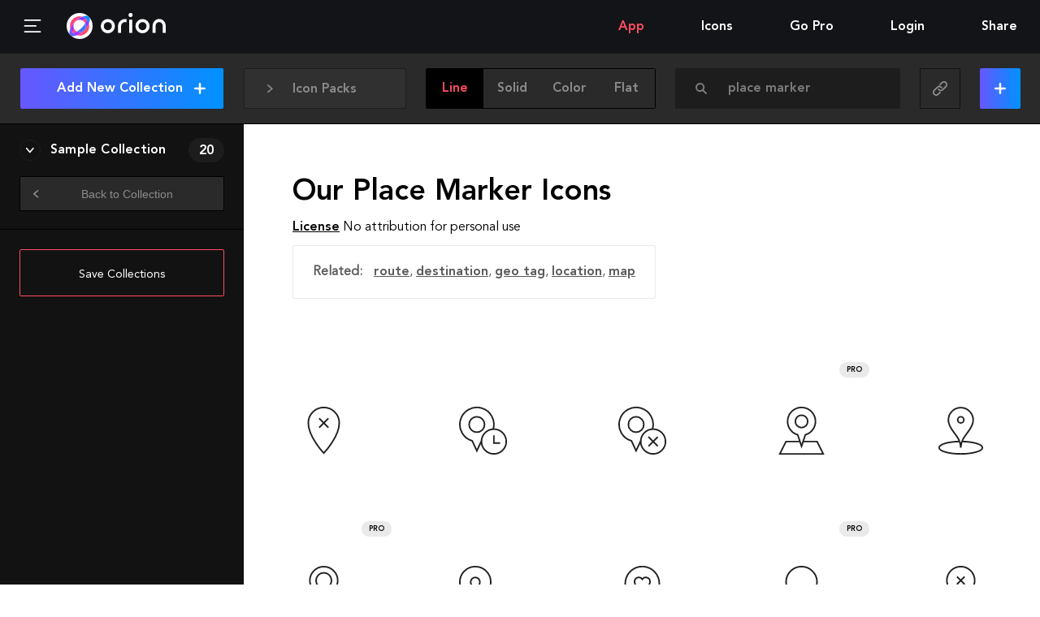

--- FILE ---
content_type: text/html; charset=utf-8
request_url: https://www.orioniconlibrary.com/icons/place%20marker/line
body_size: 15283
content:
<!DOCTYPE html><html><head><meta charSet="utf-8"/><meta name="viewport" content="width=device-width"/><meta name="Description" content="6014 Free SVG &amp; PNG Icons. Advanced Interactive WebApp to search, organize, edit and download SVG and PNG Icon Sets."/><title>Our Place Marker Icons • Orion Icon Library</title><meta name="description" content="Meet our 74 line &quot;Place Marker&quot; Free SVG Icons, also available in PNG and SVG Sprites."/><meta name="twitter:card" content="summary"/><meta name="twitter:title" content="Our Place Marker Icons • Orion Icon Library - Orion Icon Library"/><meta name="twitter:description" content="Meet our 74 line &quot;Place Marker&quot; Free SVG Icons, also available in PNG and SVG Sprites."/><meta name="twitter:image" content="/api/preview-search/place marker/line"/><meta property="og:url" content="https://orioniconlibrary.com/icons/place marker"/><meta property="og:type" content="website"/><meta property="og:title" content="Our Place Marker Icons • Orion Icon Library - Orion Icon Library"/><meta property="og:description" content="Meet our 74 line &quot;Place Marker&quot; Free SVG Icons, also available in PNG and SVG Sprites."/><meta property="og:image" content="/api/preview-search/place marker/line"/><meta name="next-head-count" content="14"/><link rel="preload" href="/_next/static/css/1986e5fa3fa7cd0e.css" as="style"/><link rel="stylesheet" href="/_next/static/css/1986e5fa3fa7cd0e.css" data-n-g=""/><link rel="preload" href="/_next/static/css/015aedf2c33c8cd3.css" as="style"/><link rel="stylesheet" href="/_next/static/css/015aedf2c33c8cd3.css" data-n-p=""/><link rel="preload" href="/_next/static/css/9b52b32223db620b.css" as="style"/><link rel="stylesheet" href="/_next/static/css/9b52b32223db620b.css" data-n-p=""/><noscript data-n-css=""></noscript><script defer="" nomodule="" src="/_next/static/chunks/polyfills-c67a75d1b6f99dc8.js"></script><script src="/_next/static/chunks/webpack-e7685650f5e43406.js" defer=""></script><script src="/_next/static/chunks/framework-4d90ee3cacd96e55.js" defer=""></script><script src="/_next/static/chunks/main-a0e8d9ca92875646.js" defer=""></script><script src="/_next/static/chunks/pages/_app-d2c0a9a6f6440c64.js" defer=""></script><script src="/_next/static/chunks/364-8a163d359e26b7ad.js" defer=""></script><script src="/_next/static/chunks/523-47ad5b149ba56fe3.js" defer=""></script><script src="/_next/static/chunks/pages/icons/%5Bquery%5D/%5Bstyle%5D-629eb0715809d5d5.js" defer=""></script><script src="/_next/static/6L_cJOgiLQnuwuHoNR5ou/_buildManifest.js" defer=""></script><script src="/_next/static/6L_cJOgiLQnuwuHoNR5ou/_ssgManifest.js" defer=""></script></head><body><svg width="0" height="0" style="display:block"><defs><linearGradient id="orion_logo_a" gradientUnits="userSpaceOnUse" x1="13.183" y1="62.808" x2="79.541" y2="62.808"><stop offset="0" stop-color="#FF4581"></stop><stop offset="1" stop-color="#FF4D63"></stop></linearGradient><linearGradient id="orion_logo_b" gradientUnits="userSpaceOnUse" x1="13.177" y1="29.193" x2="79.535" y2="29.193"><stop offset="0" stop-color="#FF4581"></stop><stop offset="1" stop-color="#FF4D63"></stop></linearGradient><linearGradient id="orion_logo_c" gradientUnits="userSpaceOnUse" x1="13.182" y1="33.549" x2="79.533" y2="33.549"><stop offset="0" stop-color="#FF4581"></stop><stop offset="1" stop-color="#FF4D63"></stop></linearGradient><linearGradient id="orion_logo_d" gradientUnits="userSpaceOnUse" x1="13.186" y1="58.453" x2="79.534" y2="58.453"><stop offset="0" stop-color="#FF4581"></stop><stop offset="1" stop-color="#FF4D63"></stop></linearGradient><linearGradient id="orion_logo_e" gradientUnits="userSpaceOnUse" x1="14.32" y1="77.671" x2="79.601" y2="12.39"><stop offset="0" stop-color="#6757FF"></stop><stop offset="1" stop-color="#0092FF"></stop></linearGradient><linearGradient id="orion_logo_f" gradientUnits="userSpaceOnUse" x1="14.33" y1="77.675" x2="79.611" y2="12.394"><stop offset="0" stop-color="#6757FF"></stop><stop offset="1" stop-color="#0092FF"></stop></linearGradient><linearGradient id="orion_logo_g" gradientUnits="userSpaceOnUse" x1="24.694" y1="88.035" x2="89.969" y2="22.76"><stop offset="0" stop-color="#6757FF"></stop><stop offset="1" stop-color="#0092FF"></stop></linearGradient><linearGradient id="orion_logo_h" gradientUnits="userSpaceOnUse" x1="22.838" y1="69.61" x2="69.095" y2="22.453"><stop offset="0" stop-color="#AB2BFF"></stop><stop offset="1" stop-color="#863CFF"></stop></linearGradient></defs></svg><div id="__next"><div class="Layout_wrapper__rrJCL"><header class="Header_header__pUpk9"><span class="Header_loader__fh2c2" style="transform:translateX(-100%)"></span><button aria-label="Menu" class="Header_hambButton__yG59t"><span class="Icon_icon__p_nHx Header_hambIcon__dYxTO"><svg class="Icon_svg__ONHCf" viewBox="0 0 23.1 17.7"><path stroke="currentColor" fill="none" stroke-linecap="round" stroke-linejoin="round" stroke-width="2" stroke-miterlimit="10" d="M1 1h21.1M1 8.8h15.1M1 16.7h21.1"></path></svg></span></button><a class="MainLogo_wrapper__dD1Bx MainLogo_small___dXop" href="/"><div class="MainLogo_iso__1IyV2"><svg viewBox="0 0 92 92" class="Logo_logo__TXqOS"><g class=""><ellipse fill="currentColor" cx="46" cy="46" rx="46" ry="46"></ellipse><path fill="url(#orion_logo_a)" d="M26.2 55.4c-.9 1.5-1.6 3.1-2.2 4.6-2.4 5.7-2.3 9.1-2 10.1.3.1.7.1 1.4.1 3.2 0 7.9-1.4 13.3-4.4-4.7-2.1-8.4-5.8-10.5-10.4z"></path><path fill="url(#orion_logo_b)" d="M65.8 36.6c.8-1.5 1.6-3.1 2.2-4.6 2.4-5.7 2.3-9.1 2-10.1-.3-.1-.7-.1-1.4-.1-3.2 0-7.9 1.4-13.3 4.4 4.6 2.1 8.4 5.8 10.5 10.4z"></path><path fill="url(#orion_logo_c)" d="M55.3 13.1c-3-.8-6.1-1.3-9.3-1.3-18.9 0-34.2 15.3-34.2 34.2 0 3.2.5 6.3 1.3 9.3 3.4-8 9.3-16.7 17.4-24.8 8-8.1 16.8-14 24.8-17.4z"></path><path fill="url(#orion_logo_d)" d="M61.5 61.5c-8 8-16.8 14-24.8 17.4 2.9.8 6.1 1.3 9.3 1.3 18.9 0 34.2-15.3 34.2-34.2 0-3.2-.5-6.3-1.3-9.3-3.4 8-9.3 16.8-17.4 24.8z"></path><path fill="url(#orion_logo_e)" d="M78.9 36.7c4.1-9.8 4.4-18.5-.4-23.2-2.4-2.4-5.8-3.5-9.8-3.5-4 0-8.6 1.1-13.4 3.1 11.4 3.2 20.4 12.2 23.6 23.6z"></path><path fill="url(#orion_logo_f)" d="M13.1 55.3c-4.1 9.8-4.4 18.5.4 23.2 2.4 2.4 5.8 3.5 9.8 3.5 4 0 8.6-1.1 13.4-3.1-11.4-3.2-20.4-12.2-23.6-23.6z"></path><path fill="url(#orion_logo_g)" d="M65.8 36.6c-3 5.6-7.4 11.3-12.7 16.5-5.7 5.7-11.4 9.9-16.5 12.7 2.8 1.4 6 2.1 9.4 2.1 12.1 0 21.9-9.8 21.9-21.9 0-3.4-.7-6.5-2.1-9.4z"></path><path fill="url(#orion_logo_h)" d="M78.9 36.7c-3.2-11.4-12.2-20.4-23.6-23.6-8 3.4-16.7 9.3-24.8 17.4-8 8-14 16.8-17.4 24.8 3.2 11.4 12.2 20.4 23.6 23.6 8-3.4 16.7-9.3 24.8-17.4 8.1-8 14-16.8 17.4-24.8zM46 67.9c-3.4 0-6.5-.8-9.4-2.1-5.4 3-10.1 4.4-13.3 4.4-.7 0-1.1-.1-1.4-.1-.2-1.1-.4-4.4 2-10.1.6-1.5 1.4-3 2.2-4.6-1.4-2.8-2.1-6-2.1-9.4 0-12.1 9.8-21.9 21.9-21.9 3.4 0 6.5.8 9.4 2.1 5.4-3 10.1-4.4 13.3-4.4.7 0 1.1.1 1.4.1.2 1 .4 4.4-2 10.1-.6 1.5-1.4 3-2.2 4.6 1.4 2.8 2.1 6 2.1 9.4 0 12.1-9.8 21.9-21.9 21.9z"></path></g></svg></div><div class="MainLogo_name__7_NNC"><svg viewBox="0 0 128.4 39.8"><g fill="currentColor"><path d="M56 13h6v26h-6zm-42 4.8a8 8 0 1 1-8 8 8 8 0 0 1 8-8m0-6a14 14 0 1 0 14 14 14 14 0 0 0-14-14zm68.5 6a8 8 0 1 1-8 8 8 8 0 0 1 8-8m0-6a14 14 0 1 0 14 14 14 14 0 0 0-14-14zm-31.5.3a14 14 0 0 0-16.9 13.7V39h6V25.8A8 8 0 0 1 51 18.3z"></path><circle cx="59" cy="4" r="4"></circle><path d="M128.4 25.8c0-7.7-5.3-14-13-14s-13 6.3-13 14V39h6V25.8c0-4.4 2.6-8 7-8s7 3.6 7 8V39h6z"></path></g></svg></div></a><ul class="Nav_list__OSJ37 Nav_listDesktop__HBwgg"><li class="Nav_item__pCjfH Nav_active__n0Cge"><a class="Nav_link__5QJ5Y" href="/app">App</a></li><li class="Nav_item__pCjfH"><a class="Nav_link__5QJ5Y" href="/all-icons">Icons</a></li><li class="Nav_item__pCjfH"><a class="Nav_link__5QJ5Y" href="/gopro">Go Pro</a></li><li class="Nav_item__pCjfH"><a rel="nofollow" class="Nav_link__5QJ5Y" href="/login">Login</a></li><li class="Nav_item__pCjfH Nav_socialsCont__hOAeV"><span class="Nav_socialText__vOBLA">Share</span><ul class="Nav_socials__FVSTW"><li class="Nav_socialItem__7ZlxI"><a href="https://www.facebook.com/sharer/sharer.php?u=https%3A%2F%2Forioniconlibrary.com" aria-label="Share on Facebook" target="_blank" rel="noopener" class="Nav_socialLink__aRjel"><span class="Icon_icon__p_nHx Nav_facebookIcon__htlWX"><svg viewBox="0 0 9.4 19"><path fill="currentColor" d="M7 3.6h2.4V0H6.5C3.1.1 2.4 2.1 2.3 4.2V6H0v3.5h2.3V19h3.5V9.5h2.9L9.3 6H5.9V4.9c0-.7.4-1.3 1.1-1.3z"></path></svg></span></a></li><li class="Nav_socialItem__7ZlxI" style="text-align:right"><a href="https://twitter.com/intent/tweet?text=Orion%20Icon%20Library.%20The%20Best%20Icon%20Tool.%20Free%20SVG%20%26%20PNG%20Icons&amp;url=https%3A%2F%2Forioniconlibrary.com&amp;via=orioniconlib&amp;hashtags=svg,icons,sprite&amp;related=pixeden%3APixeden" aria-label="Share on Twitter" target="_blank" rel="noopener" class="Nav_socialLink__aRjel"><span class="Icon_icon__p_nHx Nav_twitterIcon__x_Zi5"><svg viewBox="0 0 18.2 15"><path fill="currentColor" d="M18.2 1.8c-.3.2-1.2.5-2.1.6.5-.3 1.4-1.3 1.6-2.1-.5.3-1.7.8-2.3.8C14.6.5 13.7 0 12.6 0c-2.1 0-3.8 1.7-3.8 3.8 0 .3 0 .6.1.8-2.8 0-6-1.4-7.9-3.9-1.1 2-.2 4.2 1.1 5-.4 0-1.3-.1-1.6-.4 0 1.3.6 3.1 2.9 3.7-.4.3-1.2.2-1.6.2.1 1.1 1.7 2.6 3.4 2.6-.6.7-2.7 2-5.2 1.6 1.7 1 3.7 1.6 5.9 1.6 6.1 0 10.8-5 10.5-11.1v-.1c.5-.4 1.3-1.1 1.8-2z"></path></svg></span></a></li></ul></li></ul><ul class="Nav_list__OSJ37 Nav_listMobile__Gf710"><li class="Nav_item__pCjfH" tabindex="-1">Menu<ul class="Nav_sub__CEjYC Nav_profileSubmenu__U8odq"><li class="Nav_subItem__oxgoQ Nav_active__n0Cge"><a class="Nav_subLink__mOQ47 text_ff-heavy__JYeS1" href="/app">App</a></li><li class="Nav_subItem__oxgoQ"><a class="Nav_subLink__mOQ47 text_ff-heavy__JYeS1" href="/all-icons">Icons</a></li><li class="Nav_subItem__oxgoQ"><a class="Nav_subLink__mOQ47 text_ff-heavy__JYeS1" href="/gopro">Go Pro</a></li><li class="Nav_subItem__oxgoQ"><a class="Nav_subLink__mOQ47 text_ff-heavy__JYeS1" rel="nofollow" href="/login?">Login</a></li><li class="Nav_subItem__oxgoQ"><span class="Nav_subLink__mOQ47 text_ff-heavy__JYeS1"><ul style="list-style:none;padding:0"><li class="Nav_item__pCjfH">Share<ul class="Nav_sub__CEjYC Nav_profileSubmenu__U8odq"><li class="Nav_subItem__oxgoQ"><a class="Nav_subLink__mOQ47 text_ff-heavy__JYeS1" href="https://www.facebook.com/sharer/sharer.php?u=https%3A%2F%2Forioniconlibrary.com" target="_blank" rel="noopener"><span><span class="Icon_icon__p_nHx Nav_facebookIcon__htlWX Nav_subMenuSocial__ZWBGY"><svg viewBox="0 0 9.4 19"><path fill="currentColor" d="M7 3.6h2.4V0H6.5C3.1.1 2.4 2.1 2.3 4.2V6H0v3.5h2.3V19h3.5V9.5h2.9L9.3 6H5.9V4.9c0-.7.4-1.3 1.1-1.3z"></path></svg></span> <!-- -->Facebook</span></a></li><li class="Nav_subItem__oxgoQ"><a class="Nav_subLink__mOQ47 text_ff-heavy__JYeS1" href="https://twitter.com/intent/tweet?text=Orion%20Icon%20Library.%20The%20Best%20Icon%20Tool.%20Free%20SVG%20%26%20PNG%20Icons&amp;url=https%3A%2F%2Forioniconlibrary.com&amp;via=orioniconlib&amp;hashtags=svg,icons,sprite&amp;related=pixeden%3APixeden" target="_blank" rel="noopener"><span><span class="Icon_icon__p_nHx Nav_twitterIcon__x_Zi5 Nav_subMenuSocial__ZWBGY"><svg viewBox="0 0 18.2 15"><path fill="currentColor" d="M18.2 1.8c-.3.2-1.2.5-2.1.6.5-.3 1.4-1.3 1.6-2.1-.5.3-1.7.8-2.3.8C14.6.5 13.7 0 12.6 0c-2.1 0-3.8 1.7-3.8 3.8 0 .3 0 .6.1.8-2.8 0-6-1.4-7.9-3.9-1.1 2-.2 4.2 1.1 5-.4 0-1.3-.1-1.6-.4 0 1.3.6 3.1 2.9 3.7-.4.3-1.2.2-1.6.2.1 1.1 1.7 2.6 3.4 2.6-.6.7-2.7 2-5.2 1.6 1.7 1 3.7 1.6 5.9 1.6 6.1 0 10.8-5 10.5-11.1v-.1c.5-.4 1.3-1.1 1.8-2z"></path></svg></span> <!-- -->Twitter</span></a></li></ul></li></ul></span></li></ul></li></ul></header><main class="Main_main__2l10T"><div style="width:100%"><header class="Finder_finder__o6Hee Finder_dark__S9KjD" data-tour="finder" data-finder="true"><div data-tour="packsSelector" tabindex="-1" class="PackSelector_selector__s1l1v PackSelector_dark__bHf6y"><span class="Icon_icon__p_nHx PackSelector_angleIcon__tGjiM"><svg class="Icon_svg__ONHCf" viewBox="0 0 6.6 9.5"><path fill="currentColor" d="M6.6 4.7L1.2 9.3c-.3.3-.7.3-1-.1-.3-.3-.2-.8.1-1.1l4-3.4-4-3.4C0 1-.1.6.2.2.5-.1.9-.2 1.3.1l5.3 4.6z"></path></svg></span><span class="Icon_icon__p_nHx PackSelector_packIcon__c1KrQ"><svg viewBox="0 0 64 64"><path fill="currentColor" d="M21.5 46.9L10 40.4v10.3l19.9 10.5V40.4l-6.1 6.2a2 2 0 0 1-2.3.3zm18.8-.3L34 40.3v20.9l20-10.5V40.4L42.7 47a2 2 0 0 1-2.4-.4z"></path><path fill="currentColor" d="M55.3 22.2l6.7-8L40.3 2.8l-7 7.9L54.9 22zM2 14.3l6.7 8.2.3-.2 21.6-11.6-6.9-7.9zm6.7 9.2l-6.7 8 20.4 11.7 8-8.2L9.1 23.8zm46.2 0L33.4 35l8.3 8.3L62 31.5l-6.7-8.2z"></path></svg></span><span style="cursor:default;user-select:none" class="PackSelector_selectorLabel__3MggT">Icon Packs</span><ul class="PackSelector_packs__9l6j1"><ul class="PackSelector_packsInner__qwf0n"><li class="PackSelector_packItem__C0QEp"><a class="PackSelector_packLink__YMp_6" href="/icon-pack/edition/line"><span class="PackSelector_packName___sqEy" data-q="292">Edition</span></a></li><li class="PackSelector_packItem__C0QEp"><a class="PackSelector_packLink__YMp_6" href="/icon-pack/books-text/line"><span class="PackSelector_packName___sqEy" data-q="371">Books &amp; Text</span></a></li><li class="PackSelector_packItem__C0QEp"><a class="PackSelector_packLink__YMp_6" href="/icon-pack/transportation/line"><span class="PackSelector_packName___sqEy" data-q="245">Transportation</span></a></li><li class="PackSelector_packItem__C0QEp"><a class="PackSelector_packLink__YMp_6" href="/icon-pack/media/line"><span class="PackSelector_packName___sqEy" data-q="333">Media</span></a></li><li class="PackSelector_packItem__C0QEp"><a class="PackSelector_packLink__YMp_6" href="/icon-pack/hardware-software/line"><span class="PackSelector_packName___sqEy" data-q="420">Hardware &amp; Software</span></a></li><li class="PackSelector_packItem__C0QEp"><a class="PackSelector_packLink__YMp_6" href="/icon-pack/communication/line"><span class="PackSelector_packName___sqEy" data-q="323">Communication</span></a></li><li class="PackSelector_packItem__C0QEp"><a class="PackSelector_packLink__YMp_6" href="/icon-pack/food/line"><span class="PackSelector_packName___sqEy" data-q="488">Food</span></a></li><li class="PackSelector_packItem__C0QEp"><a class="PackSelector_packLink__YMp_6" href="/icon-pack/interface/line"><span class="PackSelector_packName___sqEy" data-q="751">Interface</span></a></li><li class="PackSelector_packItem__C0QEp"><a class="PackSelector_packLink__YMp_6" href="/icon-pack/location/line"><span class="PackSelector_packName___sqEy" data-q="279">Location</span></a></li><li class="PackSelector_packItem__C0QEp"><a class="PackSelector_packLink__YMp_6" href="/icon-pack/e-commerce/line"><span class="PackSelector_packName___sqEy" data-q="513">E-commerce</span></a></li><li class="PackSelector_packItem__C0QEp"><a class="PackSelector_packLink__YMp_6" href="/icon-pack/archives/line"><span class="PackSelector_packName___sqEy" data-q="420">Archives</span></a></li><li class="PackSelector_packItem__C0QEp"><a class="PackSelector_packLink__YMp_6" href="/icon-pack/miscellaneous/line"><span class="PackSelector_packName___sqEy" data-q="60">Miscellaneous</span></a></li><li class="PackSelector_packItem__C0QEp"><a class="PackSelector_packLink__YMp_6" href="/icon-pack/weather/line"><span class="PackSelector_packName___sqEy" data-q="330">Weather</span></a></li><li class="PackSelector_packItem__C0QEp"><a class="PackSelector_packLink__YMp_6" href="/icon-pack/social-people/line"><span class="PackSelector_packName___sqEy" data-q="400">Social &amp; People</span></a></li><li class="PackSelector_packItem__C0QEp"><a class="PackSelector_packLink__YMp_6" href="/icon-pack/laundry/line"><span class="PackSelector_packName___sqEy" data-q="282">Laundry</span></a></li><li class="PackSelector_packItem__C0QEp"><a class="PackSelector_packLink__YMp_6" href="/icon-pack/health-medical/line"><span class="PackSelector_packName___sqEy" data-q="210">Health &amp; Medical</span></a></li><li class="PackSelector_packItem__C0QEp"><a class="PackSelector_packLink__YMp_6" href="/icon-pack/social-brand/line"><span class="PackSelector_packName___sqEy" data-q="297">Social &amp; Brand</span></a></li></ul></ul></div><div data-tour="styleSelector"><div class="ButtonsGroup_wrapper__p_vls Finder_switcher__lCAd_"><span class="ButtonsGroup_label__VSiF2"><a class="Finder_filter__Gom4p Finder_selected__t3cpa" href="/icons/place%20marker/line">line</a></span><span class="ButtonsGroup_label__VSiF2"><a class="Finder_filter__Gom4p" href="/icons/place%20marker/solid">solid</a></span><span class="ButtonsGroup_label__VSiF2"><a class="Finder_filter__Gom4p" href="/icons/place%20marker/color">color</a></span><span class="ButtonsGroup_label__VSiF2"><a class="Finder_filter__Gom4p" href="/icons/place%20marker/flat">flat</a></span></div><div class="Finder_compactBtn__0jvWt Finder_stylesCompact__yOZSY" tabindex="-1"><span class="Finder_stylesCompactIcon__qQDdh"></span><ul class="Nav_sub__CEjYC Finder_compactSubmenu__82td5"><li class="Nav_subItem__oxgoQ Nav_active__n0Cge"><a class="Nav_subLink__mOQ47 text_ff-heavy__JYeS1" href="/icons/place%20marker/line">Line</a></li><li class="Nav_subItem__oxgoQ"><a class="Nav_subLink__mOQ47 text_ff-heavy__JYeS1" href="/icons/place%20marker/solid">Solid</a></li><li class="Nav_subItem__oxgoQ"><a class="Nav_subLink__mOQ47 text_ff-heavy__JYeS1" href="/icons/place%20marker/color">Color</a></li><li class="Nav_subItem__oxgoQ"><a class="Nav_subLink__mOQ47 text_ff-heavy__JYeS1" href="/icons/place%20marker/flat">Flat</a></li></ul></div></div><form class="Finder_searchBar__Vtwd0 Finder_focus__5PXOW" action="/icons" data-tour="search"><div role="combobox" aria-haspopup="listbox" aria-owns="react-autowhatever-1" aria-expanded="false" class="Search_container__nw8E0"><label class="Finder_label__fq0gF" for="search"><span class="Icon_icon__p_nHx"><svg viewBox="0 0 14 14"><circle stroke="currentColor" fill="none" stroke-linecap="round" stroke-linejoin="round" stroke-width="2" stroke-miterlimit="10" cx="5.6" cy="5.6" r="4.6"></circle><line stroke="currentColor" fill="none" stroke-linecap="round" stroke-linejoin="round" stroke-width="2" stroke-miterlimit="10" x1="8.8" y1="8.8" x2="13" y2="13"></line></svg></span></label><input id="search" type="text" name="term" class="Finder_input__75DLh" placeholder="Search Icons..." autoComplete="off" aria-autocomplete="list" aria-controls="react-autowhatever-1" value="place marker"/><div id="react-autowhatever-1" role="listbox" class="Search_suggestionsContainer__8_DD6"></div></div></form><div><div class="ButtonsGroup_wrapper__p_vls Finder_social__Itolj ButtonsGroup_grey__fWlVz"><a class="ButtonsGroup_label__VSiF2" target="_blank" rel="noopener" href="https://www.facebook.com/sharer/sharer.php?u=https%3A%2F%2Fwww.orioniconlibrary.com%2F%2Ficons%2Fplace%2520marker%2Fline"><span class="ButtonsGroup_value__mpjKV"><span class="Icon_icon__p_nHx Finder_facebook__Zq1Jx"><svg viewBox="0 0 9.4 19"><path fill="currentColor" d="M7 3.6h2.4V0H6.5C3.1.1 2.4 2.1 2.3 4.2V6H0v3.5h2.3V19h3.5V9.5h2.9L9.3 6H5.9V4.9c0-.7.4-1.3 1.1-1.3z"></path></svg></span></span></a><a class="ButtonsGroup_label__VSiF2" target="_blank" rel="noopener" href="https://twitter.com/intent/tweet?text=Browsing%20Icons%20in%20Orion%20Icon%20Library%20at&amp;url=https%3A%2F%2Fwww.orioniconlibrary.com%2F%2Ficons%2Fplace%2520marker%2Fline&amp;via=orioniconlib&amp;hashtags=svg,icons,sprite&amp;related=pixeden%3APixeden"><span class="ButtonsGroup_value__mpjKV"><span class="Icon_icon__p_nHx Finder_twitter__FuvW2"><svg viewBox="0 0 18.2 15"><path fill="currentColor" d="M18.2 1.8c-.3.2-1.2.5-2.1.6.5-.3 1.4-1.3 1.6-2.1-.5.3-1.7.8-2.3.8C14.6.5 13.7 0 12.6 0c-2.1 0-3.8 1.7-3.8 3.8 0 .3 0 .6.1.8-2.8 0-6-1.4-7.9-3.9-1.1 2-.2 4.2 1.1 5-.4 0-1.3-.1-1.6-.4 0 1.3.6 3.1 2.9 3.7-.4.3-1.2.2-1.6.2.1 1.1 1.7 2.6 3.4 2.6-.6.7-2.7 2-5.2 1.6 1.7 1 3.7 1.6 5.9 1.6 6.1 0 10.8-5 10.5-11.1v-.1c.5-.4 1.3-1.1 1.8-2z"></path></svg></span></span></a><span class="ButtonsGroup_label__VSiF2"><button data-copyurl="true" class="Finder_copyUrl__xg6tE" data-clipboard-text="https://www.orioniconlibrary.com//icons/place%20marker/line"><div class="Value_value__I1sJ4">copied</div><span class="Icon_icon__p_nHx Finder_link__tQo9K"><svg viewBox="0 0 20 20"><path stroke="currentColor" fill="none" stroke-linecap="round" stroke-linejoin="round" stroke-width="2" stroke-miterlimit="10" d="M10 4.7l2.6-2.6c1.5-1.5 3.8-1.5 5.3 0s1.5 3.8 0 5.3l-4.2 4.2c-1.5 1.5-3.8 1.5-5.3 0-.2-.2-.3-.4-.5-.6"></path><path stroke="currentColor" fill="none" stroke-linecap="round" stroke-linejoin="round" stroke-width="2" stroke-miterlimit="10" d="M10 15.3l-2.6 2.6c-1.5 1.5-3.8 1.5-5.3 0s-1.5-3.8 0-5.3l4.2-4.2c1.5-1.5 3.8-1.5 5.3 0 .2.2.3.4.5.6"></path></svg></span></button></span></div><div class="Finder_compactBtn__0jvWt Finder_socialCompact__dpSPx" tabindex="-1"><span class="Icon_icon__p_nHx Finder_link__tQo9K"><svg viewBox="0 0 20 20"><path stroke="currentColor" fill="none" stroke-linecap="round" stroke-linejoin="round" stroke-width="2" stroke-miterlimit="10" d="M10 4.7l2.6-2.6c1.5-1.5 3.8-1.5 5.3 0s1.5 3.8 0 5.3l-4.2 4.2c-1.5 1.5-3.8 1.5-5.3 0-.2-.2-.3-.4-.5-.6"></path><path stroke="currentColor" fill="none" stroke-linecap="round" stroke-linejoin="round" stroke-width="2" stroke-miterlimit="10" d="M10 15.3l-2.6 2.6c-1.5 1.5-3.8 1.5-5.3 0s-1.5-3.8 0-5.3l4.2-4.2c1.5-1.5 3.8-1.5 5.3 0 .2.2.3.4.5.6"></path></svg></span><ul class="Nav_sub__CEjYC Finder_compactSubmenu__82td5"><li class="Nav_subItem__oxgoQ"><a class="Nav_subLink__mOQ47 text_ff-heavy__JYeS1" href="https://www.facebook.com/sharer/sharer.php?u=https%3A%2F%2Fwww.orioniconlibrary.com%2F%2Ficons%2Fplace%2520marker%2Fline" target="_blank" rel="noopener">Facebook</a></li><li class="Nav_subItem__oxgoQ"><a class="Nav_subLink__mOQ47 text_ff-heavy__JYeS1" href="https://twitter.com/intent/tweet?text=Browsing%20Icons%20in%20Orion%20Icon%20Library%20at&amp;url=https%3A%2F%2Fwww.orioniconlibrary.com%2F%2Ficons%2Fplace%2520marker%2Fline&amp;via=orioniconlib&amp;hashtags=svg,icons,sprite&amp;related=pixeden%3APixeden" target="_blank" rel="noopener">Twitter</a></li><li class="Nav_subItem__oxgoQ"><button class="Nav_subLink__mOQ47 text_ff-heavy__JYeS1" data-copyurl="true" data-clipboard-text="https://www.orioniconlibrary.com//icons/place%20marker/line">Copy url</button></li></ul></div></div><button class="Finder_addAll__Ecbtx buttons_buttonBlue__hjVNj buttons_button__MUr9c text_ff-heavy__JYeS1 text_fz-16__4o5PH buttons_gradient__bt_7D"><span class="Finder_buttonText__4Jtky">Add All</span><span class="Finder_plusIcon__lIn1j"><span class="Icon_icon__p_nHx"><svg viewBox="0 0 12 12"><path stroke="currentColor" fill="none" stroke-linecap="round" stroke-linejoin="round" stroke-width="2" stroke-miterlimit="10" d="M6 1v10M11 6H1"></path></svg></span></span></button></header><aside class="Sidebar_sidebar__w2G7F"><header class="Sidebar_top__Qfc5W"><button data-tour="addCollectionButton" class="Sidebar_addCollection__ZgFvN buttons_buttonBlue__hjVNj buttons_button__MUr9c text_ff-heavy__JYeS1 text_fz-16__4o5PH buttons_gradient__bt_7D">Add New Collection <span class="Icon_icon__p_nHx Sidebar_plus__gXvX8"><svg viewBox="0 0 12 12"><path stroke="currentColor" fill="none" stroke-linecap="round" stroke-linejoin="round" stroke-width="2" stroke-miterlimit="10" d="M6 1v10M11 6H1"></path></svg></span></button></header><main class="Sidebar_collections__xaIHW"><div class="Loader_wrapper__LV28p" style="width:50px;height:50px;margin:10px auto"><svg viewBox="0 0 92 92" class="Logo_logo__TXqOS"><g class="Logo_rotate__OnKZV"><ellipse fill="currentColor" cx="46" cy="46" rx="46" ry="46"></ellipse><path fill="url(#orion_logo_a)" d="M26.2 55.4c-.9 1.5-1.6 3.1-2.2 4.6-2.4 5.7-2.3 9.1-2 10.1.3.1.7.1 1.4.1 3.2 0 7.9-1.4 13.3-4.4-4.7-2.1-8.4-5.8-10.5-10.4z"></path><path fill="url(#orion_logo_b)" d="M65.8 36.6c.8-1.5 1.6-3.1 2.2-4.6 2.4-5.7 2.3-9.1 2-10.1-.3-.1-.7-.1-1.4-.1-3.2 0-7.9 1.4-13.3 4.4 4.6 2.1 8.4 5.8 10.5 10.4z"></path><path fill="url(#orion_logo_c)" d="M55.3 13.1c-3-.8-6.1-1.3-9.3-1.3-18.9 0-34.2 15.3-34.2 34.2 0 3.2.5 6.3 1.3 9.3 3.4-8 9.3-16.7 17.4-24.8 8-8.1 16.8-14 24.8-17.4z"></path><path fill="url(#orion_logo_d)" d="M61.5 61.5c-8 8-16.8 14-24.8 17.4 2.9.8 6.1 1.3 9.3 1.3 18.9 0 34.2-15.3 34.2-34.2 0-3.2-.5-6.3-1.3-9.3-3.4 8-9.3 16.8-17.4 24.8z"></path><path fill="url(#orion_logo_e)" d="M78.9 36.7c4.1-9.8 4.4-18.5-.4-23.2-2.4-2.4-5.8-3.5-9.8-3.5-4 0-8.6 1.1-13.4 3.1 11.4 3.2 20.4 12.2 23.6 23.6z"></path><path fill="url(#orion_logo_f)" d="M13.1 55.3c-4.1 9.8-4.4 18.5.4 23.2 2.4 2.4 5.8 3.5 9.8 3.5 4 0 8.6-1.1 13.4-3.1-11.4-3.2-20.4-12.2-23.6-23.6z"></path><path fill="url(#orion_logo_g)" d="M65.8 36.6c-3 5.6-7.4 11.3-12.7 16.5-5.7 5.7-11.4 9.9-16.5 12.7 2.8 1.4 6 2.1 9.4 2.1 12.1 0 21.9-9.8 21.9-21.9 0-3.4-.7-6.5-2.1-9.4z"></path><path fill="url(#orion_logo_h)" d="M78.9 36.7c-3.2-11.4-12.2-20.4-23.6-23.6-8 3.4-16.7 9.3-24.8 17.4-8 8-14 16.8-17.4 24.8 3.2 11.4 12.2 20.4 23.6 23.6 8-3.4 16.7-9.3 24.8-17.4 8.1-8 14-16.8 17.4-24.8zM46 67.9c-3.4 0-6.5-.8-9.4-2.1-5.4 3-10.1 4.4-13.3 4.4-.7 0-1.1-.1-1.4-.1-.2-1.1-.4-4.4 2-10.1.6-1.5 1.4-3 2.2-4.6-1.4-2.8-2.1-6-2.1-9.4 0-12.1 9.8-21.9 21.9-21.9 3.4 0 6.5.8 9.4 2.1 5.4-3 10.1-4.4 13.3-4.4.7 0 1.1.1 1.4.1.2 1 .4 4.4-2 10.1-.6 1.5-1.4 3-2.2 4.6 1.4 2.8 2.1 6 2.1 9.4 0 12.1-9.8 21.9-21.9 21.9z"></path></g></svg></div></main></aside><main class="Content_main__cCou2"><div class="OrionIcons_wrapper__oMv_t"><header class="OrionIcons_header__irddk"><div class="OrionIcons_titleWrapper___rUtJ"><h3 class="OrionIcons_title__zOTP3">Our Place Marker Icons</h3><span class="OrionIcons_license__dM1_Q"><button class="OrionIcons_link__oN_aU buttons_link__oRS4i text_ff-heavy__JYeS1">License</button> <!-- -->No attribution for personal use</span></div><div class="OrionIcons_related__opw95"><h4 class="OrionIcons_relatedTitle__Ccu5Z">Related:</h4> <span><a class="OrionIcons_link__oN_aU buttons_link__oRS4i text_ff-heavy__JYeS1" href="/icons/route/line">route</a>, </span><span><a class="OrionIcons_link__oN_aU buttons_link__oRS4i text_ff-heavy__JYeS1" href="/icons/destination/line">destination</a>, </span><span><a class="OrionIcons_link__oN_aU buttons_link__oRS4i text_ff-heavy__JYeS1" href="/icons/geo%20tag/line">geo tag</a>, </span><span><a class="OrionIcons_link__oN_aU buttons_link__oRS4i text_ff-heavy__JYeS1" href="/icons/location/line">location</a>, </span><span><a class="OrionIcons_link__oN_aU buttons_link__oRS4i text_ff-heavy__JYeS1" href="/icons/map/line">map</a></span></div></header><ul class="OrionIcons_grid__ROafH"><li class="OrionIcons_item__6X8es icons_icon__No92s OrionIcons_orionIcon__HI85o OrionIcons_withShadow__imrME icons_withShadow__jJp_Q OrionIcons_willChange__0I9Qw"><div class="OrionIcons_iconWrapper__Im4Lf"><div class="OrionIcons_svg__PcvZ8"><svg viewBox="0 0 64 64" xmlns="http://www.w3.org/2000/svg"><path stroke-width="2" stroke-miterlimit="10" stroke="#202020" fill="none" d="M32 2a20 20 0 0 0-20 20c0 18 20 39 20 39s20-21 20-39A20 20 0 0 0 32 2z" data-name="layer2"></path><path d="M26 16l12 12m0-12L26 28" stroke-width="2" stroke-miterlimit="10" stroke="#202020" fill="none" data-name="layer1"></path></svg></div><div class="OrionIcons_extras__yo9dX"><div class="OrionIcons_action___uDsb OrionIcons_status__WXF6q"><span class="Icon_icon__p_nHx OrionIcons_actionIcon__d8q18"><svg viewBox="0 0 12 12"><path stroke="currentColor" fill="none" stroke-linecap="round" stroke-linejoin="round" stroke-width="2" stroke-miterlimit="10" d="M6 1v10M11 6H1"></path></svg></span></div><a class="OrionIcons_editResultButton__vHCw2 OrionIcons_actionButton__d3Mqa OrionIcons_edit__W4Xgd" href="/icon/delete-pin-630"><span class="Icon_icon__p_nHx OrionIcons_extraFooterIcon__UTFUU"><svg viewBox="0 0 14 14"><path fill="currentColor" d="M0 11v2c0 .6.4 1 1 1h2l-3-3zm13-7l.7-.7c.2-.2.3-.4.3-.7V2c0-1.1-.9-2-2-2h-.6c-.3 0-.5.1-.7.3L10 1l3 3zM1.03 9.973l7.848-7.85 2.97 2.97-7.85 7.85z"></path></svg></span></a><span class="OrionIcons_iconExtraHelper__eoiZE"></span></div></div></li><li class="OrionIcons_item__6X8es icons_icon__No92s OrionIcons_orionIcon__HI85o OrionIcons_withShadow__imrME icons_withShadow__jJp_Q OrionIcons_willChange__0I9Qw"><div class="OrionIcons_iconWrapper__Im4Lf"><div class="OrionIcons_svg__PcvZ8"><svg viewBox="0 0 64 64" xmlns="http://www.w3.org/2000/svg"><path stroke-width="2" stroke-miterlimit="10" stroke="#202020" fill="none" d="M45.2 30A22 22 0 1 0 18 45.1L24 58l6-12.8" data-name="layer2"></path><circle stroke-width="2" stroke-miterlimit="10" stroke="#202020" fill="none" r="10" cy="24" cx="24" data-name="layer2"></circle><circle stroke-width="2" stroke-miterlimit="10" stroke="#202020" fill="none" r="16" cy="46" cx="46" data-name="layer1"></circle><path d="M46 38v10h8" stroke-width="2" stroke-miterlimit="10" stroke="#202020" fill="none" data-name="layer1"></path></svg></div><div class="OrionIcons_extras__yo9dX"><div class="OrionIcons_action___uDsb OrionIcons_status__WXF6q"><span class="Icon_icon__p_nHx OrionIcons_actionIcon__d8q18"><svg viewBox="0 0 12 12"><path stroke="currentColor" fill="none" stroke-linecap="round" stroke-linejoin="round" stroke-width="2" stroke-miterlimit="10" d="M6 1v10M11 6H1"></path></svg></span></div><a class="OrionIcons_editResultButton__vHCw2 OrionIcons_actionButton__d3Mqa OrionIcons_edit__W4Xgd" href="/icon/meeting-map-marker-686"><span class="Icon_icon__p_nHx OrionIcons_extraFooterIcon__UTFUU"><svg viewBox="0 0 14 14"><path fill="currentColor" d="M0 11v2c0 .6.4 1 1 1h2l-3-3zm13-7l.7-.7c.2-.2.3-.4.3-.7V2c0-1.1-.9-2-2-2h-.6c-.3 0-.5.1-.7.3L10 1l3 3zM1.03 9.973l7.848-7.85 2.97 2.97-7.85 7.85z"></path></svg></span></a><span class="OrionIcons_iconExtraHelper__eoiZE"></span></div></div></li><li class="OrionIcons_item__6X8es icons_icon__No92s OrionIcons_orionIcon__HI85o OrionIcons_withShadow__imrME icons_withShadow__jJp_Q OrionIcons_willChange__0I9Qw"><div class="OrionIcons_iconWrapper__Im4Lf"><div class="OrionIcons_svg__PcvZ8"><svg viewBox="0 0 64 64" xmlns="http://www.w3.org/2000/svg"><path stroke-width="2" stroke-miterlimit="10" stroke="#202020" fill="none" d="M45.2 30A22 22 0 1 0 18 45.1L24 58l6-12.8" data-name="layer1"></path><circle stroke-width="2" stroke-miterlimit="10" stroke="#202020" fill="none" r="16" cy="46" cx="46" data-name="layer2"></circle><path d="M40 40l12 12m-12 0l12-12" stroke-width="2" stroke-miterlimit="10" stroke="#202020" fill="none" data-name="layer2"></path><circle stroke-width="2" stroke-miterlimit="10" stroke="#202020" fill="none" r="10" cy="24" cx="24" data-name="layer1"></circle></svg></div><div class="OrionIcons_extras__yo9dX"><div class="OrionIcons_action___uDsb OrionIcons_status__WXF6q"><span class="Icon_icon__p_nHx OrionIcons_actionIcon__d8q18"><svg viewBox="0 0 12 12"><path stroke="currentColor" fill="none" stroke-linecap="round" stroke-linejoin="round" stroke-width="2" stroke-miterlimit="10" d="M6 1v10M11 6H1"></path></svg></span></div><a class="OrionIcons_editResultButton__vHCw2 OrionIcons_actionButton__d3Mqa OrionIcons_edit__W4Xgd" href="/icon/delete-map-marker-684"><span class="Icon_icon__p_nHx OrionIcons_extraFooterIcon__UTFUU"><svg viewBox="0 0 14 14"><path fill="currentColor" d="M0 11v2c0 .6.4 1 1 1h2l-3-3zm13-7l.7-.7c.2-.2.3-.4.3-.7V2c0-1.1-.9-2-2-2h-.6c-.3 0-.5.1-.7.3L10 1l3 3zM1.03 9.973l7.848-7.85 2.97 2.97-7.85 7.85z"></path></svg></span></a><span class="OrionIcons_iconExtraHelper__eoiZE"></span></div></div></li><li class="OrionIcons_item__6X8es icons_icon__No92s OrionIcons_orionIcon__HI85o OrionIcons_withShadow__imrME icons_withShadow__jJp_Q OrionIcons_willChange__0I9Qw"><span class="OrionIcons_proBadge__F3M5_">pro</span><div class="OrionIcons_iconWrapper__Im4Lf"><div class="OrionIcons_svg__PcvZ8"><svg viewBox="0 0 64 64" xmlns="http://www.w3.org/2000/svg"><path d="M34 46h18l8 16H4l8-16h18" stroke-width="2" stroke-miterlimit="10" stroke="#202020" fill="none" data-name="layer2"></path><path stroke-width="2" stroke-miterlimit="10" stroke="#202020" fill="none" d="M50 20a18 18 0 1 0-22.9 17.3L32 52l4.9-14.7A18 18 0 0 0 50 20z" data-name="layer1"></path><circle stroke-width="2" stroke-miterlimit="10" stroke="#202020" fill="none" r="8" cy="20" cx="32" data-name="layer1"></circle></svg></div><div class="OrionIcons_extras__yo9dX"><div class="OrionIcons_action___uDsb OrionIcons_status__WXF6q"><span class="Icon_icon__p_nHx OrionIcons_actionIcon__d8q18"><svg viewBox="0 0 12 12"><path stroke="currentColor" fill="none" stroke-linecap="round" stroke-linejoin="round" stroke-width="2" stroke-miterlimit="10" d="M6 1v10M11 6H1"></path></svg></span></div><a class="OrionIcons_editResultButton__vHCw2 OrionIcons_actionButton__d3Mqa OrionIcons_edit__W4Xgd" href="/icon/map-place-687"><span class="Icon_icon__p_nHx OrionIcons_extraFooterIcon__UTFUU"><svg viewBox="0 0 14 14"><path fill="currentColor" d="M0 11v2c0 .6.4 1 1 1h2l-3-3zm13-7l.7-.7c.2-.2.3-.4.3-.7V2c0-1.1-.9-2-2-2h-.6c-.3 0-.5.1-.7.3L10 1l3 3zM1.03 9.973l7.848-7.85 2.97 2.97-7.85 7.85z"></path></svg></span></a><span class="OrionIcons_iconExtraHelper__eoiZE"></span></div></div></li><li class="OrionIcons_item__6X8es icons_icon__No92s OrionIcons_orionIcon__HI85o OrionIcons_withShadow__imrME icons_withShadow__jJp_Q OrionIcons_willChange__0I9Qw"><div class="OrionIcons_iconWrapper__Im4Lf"><div class="OrionIcons_svg__PcvZ8"><svg viewBox="0 0 64 64" xmlns="http://www.w3.org/2000/svg"><path stroke-width="2" stroke-miterlimit="10" stroke="#202020" fill="none" d="M33.9 46c14.6.3 26.1 3.7 26.1 8s-12.5 8-28 8-28-3.6-28-8 11.5-7.7 26.1-8" data-name="layer2"></path><path stroke-width="2" stroke-miterlimit="10" stroke="#202020" fill="none" d="M32 54c0-15.2 14.5-21.1 15.9-34A16 16 0 1 0 16 18a16.7 16.7 0 0 0 .1 2C17.5 32.9 32 38.8 32 54z" data-name="layer1"></path><circle stroke-width="2" stroke-miterlimit="10" stroke="#202020" fill="none" r="4" cy="18" cx="32" data-name="layer1"></circle></svg></div><div class="OrionIcons_extras__yo9dX"><div class="OrionIcons_action___uDsb OrionIcons_status__WXF6q"><span class="Icon_icon__p_nHx OrionIcons_actionIcon__d8q18"><svg viewBox="0 0 12 12"><path stroke="currentColor" fill="none" stroke-linecap="round" stroke-linejoin="round" stroke-width="2" stroke-miterlimit="10" d="M6 1v10M11 6H1"></path></svg></span></div><a class="OrionIcons_editResultButton__vHCw2 OrionIcons_actionButton__d3Mqa OrionIcons_edit__W4Xgd" href="/icon/geo-fence-672"><span class="Icon_icon__p_nHx OrionIcons_extraFooterIcon__UTFUU"><svg viewBox="0 0 14 14"><path fill="currentColor" d="M0 11v2c0 .6.4 1 1 1h2l-3-3zm13-7l.7-.7c.2-.2.3-.4.3-.7V2c0-1.1-.9-2-2-2h-.6c-.3 0-.5.1-.7.3L10 1l3 3zM1.03 9.973l7.848-7.85 2.97 2.97-7.85 7.85z"></path></svg></span></a><span class="OrionIcons_iconExtraHelper__eoiZE"></span></div></div></li><li class="OrionIcons_item__6X8es icons_icon__No92s OrionIcons_orionIcon__HI85o OrionIcons_withShadow__imrME icons_withShadow__jJp_Q OrionIcons_willChange__0I9Qw"><span class="OrionIcons_proBadge__F3M5_">pro</span><div class="OrionIcons_iconWrapper__Im4Lf"><div class="OrionIcons_svg__PcvZ8"><svg viewBox="0 0 64 64" xmlns="http://www.w3.org/2000/svg"><path d="M16 62l32-14m0 14L16 48" stroke-width="2" stroke-miterlimit="10" stroke="#202020" fill="none" data-name="layer2"></path><path stroke-width="2" stroke-miterlimit="10" stroke="#202020" fill="none" d="M49.9 21.8c.1-.6.1-1.1.1-1.7a18 18 0 1 0-36 0c0 .6 0 1.2.1 1.8v.1C15.5 36.2 32 47.1 32 47.1s16.4-11 17.9-25z" data-name="layer1"></path><circle stroke-width="2" stroke-miterlimit="10" stroke="#202020" fill="none" r="10" cy="20" cx="32" data-name="layer1"></circle></svg></div><div class="OrionIcons_extras__yo9dX"><div class="OrionIcons_action___uDsb OrionIcons_status__WXF6q"><span class="Icon_icon__p_nHx OrionIcons_actionIcon__d8q18"><svg viewBox="0 0 12 12"><path stroke="currentColor" fill="none" stroke-linecap="round" stroke-linejoin="round" stroke-width="2" stroke-miterlimit="10" d="M6 1v10M11 6H1"></path></svg></span></div><a class="OrionIcons_editResultButton__vHCw2 OrionIcons_actionButton__d3Mqa OrionIcons_edit__W4Xgd" href="/icon/place-657"><span class="Icon_icon__p_nHx OrionIcons_extraFooterIcon__UTFUU"><svg viewBox="0 0 14 14"><path fill="currentColor" d="M0 11v2c0 .6.4 1 1 1h2l-3-3zm13-7l.7-.7c.2-.2.3-.4.3-.7V2c0-1.1-.9-2-2-2h-.6c-.3 0-.5.1-.7.3L10 1l3 3zM1.03 9.973l7.848-7.85 2.97 2.97-7.85 7.85z"></path></svg></span></a><span class="OrionIcons_iconExtraHelper__eoiZE"></span></div></div></li><li class="OrionIcons_item__6X8es icons_icon__No92s OrionIcons_orionIcon__HI85o OrionIcons_withShadow__imrME icons_withShadow__jJp_Q OrionIcons_willChange__0I9Qw"><div class="OrionIcons_iconWrapper__Im4Lf"><div class="OrionIcons_svg__PcvZ8"><svg viewBox="0 0 64 64" xmlns="http://www.w3.org/2000/svg"><path stroke-width="2" stroke-miterlimit="10" stroke="#202020" fill="none" d="M40.6 31a30.9 30.9 0 0 0 1.4-9 20 20 0 0 0-40 0c0 18 20 38 20 38a95.3 95.3 0 0 0 8.5-10.1" data-name="layer2"></path><circle stroke-width="2" stroke-miterlimit="10" stroke="#202020" fill="none" r="6" cy="22" cx="22" data-name="layer2"></circle><circle stroke-width="2" stroke-miterlimit="10" stroke="#202020" fill="none" r="16" cy="46" cx="46" data-name="layer1"></circle><path d="M46 38v10h8" stroke-width="2" stroke-miterlimit="10" stroke="#202020" fill="none" data-name="layer1"></path></svg></div><div class="OrionIcons_extras__yo9dX"><div class="OrionIcons_action___uDsb OrionIcons_status__WXF6q"><span class="Icon_icon__p_nHx OrionIcons_actionIcon__d8q18"><svg viewBox="0 0 12 12"><path stroke="currentColor" fill="none" stroke-linecap="round" stroke-linejoin="round" stroke-width="2" stroke-miterlimit="10" d="M6 1v10M11 6H1"></path></svg></span></div><a class="OrionIcons_editResultButton__vHCw2 OrionIcons_actionButton__d3Mqa OrionIcons_edit__W4Xgd" href="/icon/meeting-location-638"><span class="Icon_icon__p_nHx OrionIcons_extraFooterIcon__UTFUU"><svg viewBox="0 0 14 14"><path fill="currentColor" d="M0 11v2c0 .6.4 1 1 1h2l-3-3zm13-7l.7-.7c.2-.2.3-.4.3-.7V2c0-1.1-.9-2-2-2h-.6c-.3 0-.5.1-.7.3L10 1l3 3zM1.03 9.973l7.848-7.85 2.97 2.97-7.85 7.85z"></path></svg></span></a><span class="OrionIcons_iconExtraHelper__eoiZE"></span></div></div></li><li class="OrionIcons_item__6X8es icons_icon__No92s OrionIcons_orionIcon__HI85o OrionIcons_withShadow__imrME icons_withShadow__jJp_Q OrionIcons_willChange__0I9Qw"><div class="OrionIcons_iconWrapper__Im4Lf"><div class="OrionIcons_svg__PcvZ8"><svg viewBox="0 0 64 64" xmlns="http://www.w3.org/2000/svg"><path stroke-width="2" stroke-miterlimit="10" stroke="#202020" fill="none" d="M54 24a22 22 0 1 0-28 21.1L32 59l6-13.9A22 22 0 0 0 54 24z" data-name="layer2"></path><path stroke-width="2" stroke-miterlimit="10" stroke="#202020" fill="none" d="M42 21.5a5.5 5.5 0 0 0-10-3.2 5.5 5.5 0 0 0-10 3.2 5.5 5.5 0 0 0 0 .6C22.6 27.9 32 34 32 34s8.3-5.6 9.8-10.9a5.5 5.5 0 0 0 .2-1.6z" data-name="layer1"></path></svg></div><div class="OrionIcons_extras__yo9dX"><div class="OrionIcons_action___uDsb OrionIcons_status__WXF6q"><span class="Icon_icon__p_nHx OrionIcons_actionIcon__d8q18"><svg viewBox="0 0 12 12"><path stroke="currentColor" fill="none" stroke-linecap="round" stroke-linejoin="round" stroke-width="2" stroke-miterlimit="10" d="M6 1v10M11 6H1"></path></svg></span></div><a class="OrionIcons_editResultButton__vHCw2 OrionIcons_actionButton__d3Mqa OrionIcons_edit__W4Xgd" href="/icon/love-map-pin-680"><span class="Icon_icon__p_nHx OrionIcons_extraFooterIcon__UTFUU"><svg viewBox="0 0 14 14"><path fill="currentColor" d="M0 11v2c0 .6.4 1 1 1h2l-3-3zm13-7l.7-.7c.2-.2.3-.4.3-.7V2c0-1.1-.9-2-2-2h-.6c-.3 0-.5.1-.7.3L10 1l3 3zM1.03 9.973l7.848-7.85 2.97 2.97-7.85 7.85z"></path></svg></span></a><span class="OrionIcons_iconExtraHelper__eoiZE"></span></div></div></li><li class="OrionIcons_item__6X8es icons_icon__No92s OrionIcons_orionIcon__HI85o OrionIcons_withShadow__imrME icons_withShadow__jJp_Q OrionIcons_willChange__0I9Qw"><span class="OrionIcons_proBadge__F3M5_">pro</span><div class="OrionIcons_iconWrapper__Im4Lf"><div class="OrionIcons_svg__PcvZ8"><svg viewBox="0 0 64 64" xmlns="http://www.w3.org/2000/svg"><path stroke-width="2" stroke-miterlimit="10" stroke="#202020" fill="none" d="M32 2a20 20 0 0 0-20 20c0 18 20 39 20 39s20-21 20-39A20 20 0 0 0 32 2z" data-name="layer1"></path></svg></div><div class="OrionIcons_extras__yo9dX"><div class="OrionIcons_action___uDsb OrionIcons_status__WXF6q"><span class="Icon_icon__p_nHx OrionIcons_actionIcon__d8q18"><svg viewBox="0 0 12 12"><path stroke="currentColor" fill="none" stroke-linecap="round" stroke-linejoin="round" stroke-width="2" stroke-miterlimit="10" d="M6 1v10M11 6H1"></path></svg></span></div><a class="OrionIcons_editResultButton__vHCw2 OrionIcons_actionButton__d3Mqa OrionIcons_edit__W4Xgd" href="/icon/map-pin-626"><span class="Icon_icon__p_nHx OrionIcons_extraFooterIcon__UTFUU"><svg viewBox="0 0 14 14"><path fill="currentColor" d="M0 11v2c0 .6.4 1 1 1h2l-3-3zm13-7l.7-.7c.2-.2.3-.4.3-.7V2c0-1.1-.9-2-2-2h-.6c-.3 0-.5.1-.7.3L10 1l3 3zM1.03 9.973l7.848-7.85 2.97 2.97-7.85 7.85z"></path></svg></span></a><span class="OrionIcons_iconExtraHelper__eoiZE"></span></div></div></li><li class="OrionIcons_item__6X8es icons_icon__No92s OrionIcons_orionIcon__HI85o OrionIcons_withShadow__imrME icons_withShadow__jJp_Q OrionIcons_willChange__0I9Qw"><div class="OrionIcons_iconWrapper__Im4Lf"><div class="OrionIcons_svg__PcvZ8"><svg viewBox="0 0 64 64" xmlns="http://www.w3.org/2000/svg"><path stroke-width="2" stroke-miterlimit="10" stroke="#202020" fill="none" d="M32 62c0-17.1 16.3-25.2 17.8-39.7A17.8 17.8 0 0 0 50 20a18 18 0 0 0-36 0 17.7 17.7 0 0 0 .2 2.2C15.7 36.8 32 44.9 32 62z" data-name="layer2"></path><path d="M37 15L27 25m0-10l10 10" stroke-width="2" stroke-miterlimit="10" stroke="#202020" fill="none" data-name="layer1"></path></svg></div><div class="OrionIcons_extras__yo9dX"><div class="OrionIcons_action___uDsb OrionIcons_status__WXF6q"><span class="Icon_icon__p_nHx OrionIcons_actionIcon__d8q18"><svg viewBox="0 0 12 12"><path stroke="currentColor" fill="none" stroke-linecap="round" stroke-linejoin="round" stroke-width="2" stroke-miterlimit="10" d="M6 1v10M11 6H1"></path></svg></span></div><a class="OrionIcons_editResultButton__vHCw2 OrionIcons_actionButton__d3Mqa OrionIcons_edit__W4Xgd" href="/icon/delete-location-662"><span class="Icon_icon__p_nHx OrionIcons_extraFooterIcon__UTFUU"><svg viewBox="0 0 14 14"><path fill="currentColor" d="M0 11v2c0 .6.4 1 1 1h2l-3-3zm13-7l.7-.7c.2-.2.3-.4.3-.7V2c0-1.1-.9-2-2-2h-.6c-.3 0-.5.1-.7.3L10 1l3 3zM1.03 9.973l7.848-7.85 2.97 2.97-7.85 7.85z"></path></svg></span></a><span class="OrionIcons_iconExtraHelper__eoiZE"></span></div></div></li><li class="OrionIcons_item__6X8es icons_icon__No92s OrionIcons_orionIcon__HI85o OrionIcons_withShadow__imrME icons_withShadow__jJp_Q OrionIcons_willChange__0I9Qw"><div class="OrionIcons_iconWrapper__Im4Lf"><div class="OrionIcons_svg__PcvZ8"><svg viewBox="0 0 64 64" xmlns="http://www.w3.org/2000/svg"><circle stroke-width="2" stroke-miterlimit="10" stroke="#202020" fill="none" r="10" cy="24" cx="24" data-name="layer2"></circle><path stroke-width="2" stroke-miterlimit="10" stroke="#202020" fill="none" d="M45.3 30a26.5 26.5 0 0 0 .5-3.1v-.4c.1-.7.1-1.4.1-2.1A22.2 22.2 0 0 0 24 2 22.2 22.2 0 0 0 2 24.4c0 .7 0 1.5.1 2.2v.3C3.9 44.5 24 58 24 58a65.2 65.2 0 0 0 7.2-5.9" data-name="layer2"></path><circle stroke-width="2" stroke-miterlimit="10" stroke="#202020" fill="none" r="16" cy="46" cx="46" data-name="layer1"></circle><path d="M52 40L40 52m0-12l12 12" stroke-width="2" stroke-miterlimit="10" stroke="#202020" fill="none" data-name="layer1"></path></svg></div><div class="OrionIcons_extras__yo9dX"><div class="OrionIcons_action___uDsb OrionIcons_status__WXF6q"><span class="Icon_icon__p_nHx OrionIcons_actionIcon__d8q18"><svg viewBox="0 0 12 12"><path stroke="currentColor" fill="none" stroke-linecap="round" stroke-linejoin="round" stroke-width="2" stroke-miterlimit="10" d="M6 1v10M11 6H1"></path></svg></span></div><a class="OrionIcons_editResultButton__vHCw2 OrionIcons_actionButton__d3Mqa OrionIcons_edit__W4Xgd" href="/icon/delete-place-654"><span class="Icon_icon__p_nHx OrionIcons_extraFooterIcon__UTFUU"><svg viewBox="0 0 14 14"><path fill="currentColor" d="M0 11v2c0 .6.4 1 1 1h2l-3-3zm13-7l.7-.7c.2-.2.3-.4.3-.7V2c0-1.1-.9-2-2-2h-.6c-.3 0-.5.1-.7.3L10 1l3 3zM1.03 9.973l7.848-7.85 2.97 2.97-7.85 7.85z"></path></svg></span></a><span class="OrionIcons_iconExtraHelper__eoiZE"></span></div></div></li><li class="OrionIcons_item__6X8es icons_icon__No92s OrionIcons_orionIcon__HI85o OrionIcons_withShadow__imrME icons_withShadow__jJp_Q OrionIcons_willChange__0I9Qw"><div class="OrionIcons_iconWrapper__Im4Lf"><div class="OrionIcons_svg__PcvZ8"><svg viewBox="0 0 64 64" xmlns="http://www.w3.org/2000/svg"><circle stroke-width="2" stroke-miterlimit="10" stroke="#202020" fill="none" r="10" cy="24" cx="24" data-name="layer2"></circle><path stroke-width="2" stroke-miterlimit="10" stroke="#202020" fill="none" d="M45.3 30a26.1 26.1 0 0 0 .5-3.1v-.4c.1-.7.1-1.4.1-2.1A22.2 22.2 0 0 0 24 2 22.2 22.2 0 0 0 2 24.4c0 .7 0 1.5.1 2.2v.3C3.9 44.5 24 58 24 58a65.2 65.2 0 0 0 7.2-5.9" data-name="layer2"></path><circle stroke-width="2" stroke-miterlimit="10" stroke="#202020" fill="none" r="16" cy="46" cx="46" data-name="layer1"></circle><path d="M53 42l-8 9-5-5" stroke-width="2" stroke-miterlimit="10" stroke="#202020" fill="none" data-name="layer1"></path></svg></div><div class="OrionIcons_extras__yo9dX"><div class="OrionIcons_action___uDsb OrionIcons_status__WXF6q"><span class="Icon_icon__p_nHx OrionIcons_actionIcon__d8q18"><svg viewBox="0 0 12 12"><path stroke="currentColor" fill="none" stroke-linecap="round" stroke-linejoin="round" stroke-width="2" stroke-miterlimit="10" d="M6 1v10M11 6H1"></path></svg></span></div><a class="OrionIcons_editResultButton__vHCw2 OrionIcons_actionButton__d3Mqa OrionIcons_edit__W4Xgd" href="/icon/check-in-place-655"><span class="Icon_icon__p_nHx OrionIcons_extraFooterIcon__UTFUU"><svg viewBox="0 0 14 14"><path fill="currentColor" d="M0 11v2c0 .6.4 1 1 1h2l-3-3zm13-7l.7-.7c.2-.2.3-.4.3-.7V2c0-1.1-.9-2-2-2h-.6c-.3 0-.5.1-.7.3L10 1l3 3zM1.03 9.973l7.848-7.85 2.97 2.97-7.85 7.85z"></path></svg></span></a><span class="OrionIcons_iconExtraHelper__eoiZE"></span></div></div></li><li class="OrionIcons_item__6X8es icons_icon__No92s OrionIcons_orionIcon__HI85o OrionIcons_withShadow__imrME icons_withShadow__jJp_Q OrionIcons_willChange__0I9Qw"><span class="OrionIcons_proBadge__F3M5_">pro</span><div class="OrionIcons_iconWrapper__Im4Lf"><div class="OrionIcons_svg__PcvZ8"><svg viewBox="0 0 64 64" xmlns="http://www.w3.org/2000/svg"><path stroke-width="2" stroke-miterlimit="10" stroke="#202020" fill="none" d="M32 2a20 20 0 0 0-20 20c0 18 20 39 20 39s20-21 20-39A20 20 0 0 0 32 2z" data-name="layer2"></path><path stroke-width="2" stroke-miterlimit="10" stroke="#202020" fill="none" d="M42 21.5a5.5 5.5 0 0 0-10-3.2 5.5 5.5 0 0 0-10 3.2 5.5 5.5 0 0 0 0 .6C22.6 27.9 32 34 32 34s8.3-5.6 9.8-10.9a5.5 5.5 0 0 0 .2-1.6z" data-name="layer1"></path></svg></div><div class="OrionIcons_extras__yo9dX"><div class="OrionIcons_action___uDsb OrionIcons_status__WXF6q"><span class="Icon_icon__p_nHx OrionIcons_actionIcon__d8q18"><svg viewBox="0 0 12 12"><path stroke="currentColor" fill="none" stroke-linecap="round" stroke-linejoin="round" stroke-width="2" stroke-miterlimit="10" d="M6 1v10M11 6H1"></path></svg></span></div><a class="OrionIcons_editResultButton__vHCw2 OrionIcons_actionButton__d3Mqa OrionIcons_edit__W4Xgd" href="/icon/love-pin-632"><span class="Icon_icon__p_nHx OrionIcons_extraFooterIcon__UTFUU"><svg viewBox="0 0 14 14"><path fill="currentColor" d="M0 11v2c0 .6.4 1 1 1h2l-3-3zm13-7l.7-.7c.2-.2.3-.4.3-.7V2c0-1.1-.9-2-2-2h-.6c-.3 0-.5.1-.7.3L10 1l3 3zM1.03 9.973l7.848-7.85 2.97 2.97-7.85 7.85z"></path></svg></span></a><span class="OrionIcons_iconExtraHelper__eoiZE"></span></div></div></li><li class="OrionIcons_item__6X8es icons_icon__No92s OrionIcons_orionIcon__HI85o OrionIcons_withShadow__imrME icons_withShadow__jJp_Q OrionIcons_willChange__0I9Qw"><div class="OrionIcons_iconWrapper__Im4Lf"><div class="OrionIcons_svg__PcvZ8"><svg viewBox="0 0 64 64" xmlns="http://www.w3.org/2000/svg"><path stroke-width="2" stroke-miterlimit="10" stroke="#202020" fill="none" d="M42.9 43.3A61 61 0 0 0 48 49s14-13.4 14-26a14 14 0 0 0-23.3-10.5m-13.5 0A14 14 0 0 0 2 23c0 12.6 14 26 14 26a61 61 0 0 0 4.9-5.5" data-name="layer2"></path><path stroke-width="2" stroke-miterlimit="10" stroke="#202020" fill="none" d="M31.9 11a16 16 0 0 0-16 16c0 14.4 16 32 16 32s16-17.6 16-32a16 16 0 0 0-16-16z" data-name="layer1"></path><circle stroke-width="2" stroke-miterlimit="10" stroke="#202020" fill="none" r="6" cy="27" cx="32" data-name="layer1"></circle></svg></div><div class="OrionIcons_extras__yo9dX"><div class="OrionIcons_action___uDsb OrionIcons_status__WXF6q"><span class="Icon_icon__p_nHx OrionIcons_actionIcon__d8q18"><svg viewBox="0 0 12 12"><path stroke="currentColor" fill="none" stroke-linecap="round" stroke-linejoin="round" stroke-width="2" stroke-miterlimit="10" d="M6 1v10M11 6H1"></path></svg></span></div><a class="OrionIcons_editResultButton__vHCw2 OrionIcons_actionButton__d3Mqa OrionIcons_edit__W4Xgd" href="/icon/markers-643"><span class="Icon_icon__p_nHx OrionIcons_extraFooterIcon__UTFUU"><svg viewBox="0 0 14 14"><path fill="currentColor" d="M0 11v2c0 .6.4 1 1 1h2l-3-3zm13-7l.7-.7c.2-.2.3-.4.3-.7V2c0-1.1-.9-2-2-2h-.6c-.3 0-.5.1-.7.3L10 1l3 3zM1.03 9.973l7.848-7.85 2.97 2.97-7.85 7.85z"></path></svg></span></a><span class="OrionIcons_iconExtraHelper__eoiZE"></span></div></div></li><li class="OrionIcons_item__6X8es icons_icon__No92s OrionIcons_orionIcon__HI85o OrionIcons_withShadow__imrME icons_withShadow__jJp_Q OrionIcons_willChange__0I9Qw"><span class="OrionIcons_proBadge__F3M5_">pro</span><div class="OrionIcons_iconWrapper__Im4Lf"><div class="OrionIcons_svg__PcvZ8"><svg viewBox="0 0 64 64" xmlns="http://www.w3.org/2000/svg"><path stroke-width="2" stroke-miterlimit="10" stroke="#202020" fill="none" d="M55.9 28.3c.1-.8.1-1.5.1-2.3a24 24 0 0 0-48 0c0 .8 0 1.6.1 2.3v.3C10.1 47.6 32 61 32 61s21.9-13.6 23.8-32.3z" data-name="layer2"></path><path d="M32 32.1l-8.7 6.4 3.4-10.2L18 22h10.7L32 11.8 35.3 22H46l-8.7 6.3 3.4 10.2-8.7-6.4z" stroke-width="2" stroke-miterlimit="10" stroke="#202020" fill="none" data-name="layer1"></path></svg></div><div class="OrionIcons_extras__yo9dX"><div class="OrionIcons_action___uDsb OrionIcons_status__WXF6q"><span class="Icon_icon__p_nHx OrionIcons_actionIcon__d8q18"><svg viewBox="0 0 12 12"><path stroke="currentColor" fill="none" stroke-linecap="round" stroke-linejoin="round" stroke-width="2" stroke-miterlimit="10" d="M6 1v10M11 6H1"></path></svg></span></div><a class="OrionIcons_editResultButton__vHCw2 OrionIcons_actionButton__d3Mqa OrionIcons_edit__W4Xgd" href="/icon/favorite-marker-649"><span class="Icon_icon__p_nHx OrionIcons_extraFooterIcon__UTFUU"><svg viewBox="0 0 14 14"><path fill="currentColor" d="M0 11v2c0 .6.4 1 1 1h2l-3-3zm13-7l.7-.7c.2-.2.3-.4.3-.7V2c0-1.1-.9-2-2-2h-.6c-.3 0-.5.1-.7.3L10 1l3 3zM1.03 9.973l7.848-7.85 2.97 2.97-7.85 7.85z"></path></svg></span></a><span class="OrionIcons_iconExtraHelper__eoiZE"></span></div></div></li><li class="OrionIcons_item__6X8es icons_icon__No92s OrionIcons_orionIcon__HI85o OrionIcons_withShadow__imrME icons_withShadow__jJp_Q OrionIcons_willChange__0I9Qw"><div class="OrionIcons_iconWrapper__Im4Lf"><div class="OrionIcons_svg__PcvZ8"><svg viewBox="0 0 64 64" xmlns="http://www.w3.org/2000/svg"><path stroke-width="2" stroke-miterlimit="10" stroke="#202020" fill="none" d="M32 2a20 20 0 0 0-20 20c0 18 20 39 20 39s20-21 20-39A20 20 0 0 0 32 2z" data-name="layer2"></path><path d="M32 28.7l-7.4 5.4 2.8-8.7L20 20h9.2l2.8-8.7 2.8 8.7H44l-7.4 5.4 2.8 8.7-7.4-5.4z" stroke-width="2" stroke-miterlimit="10" stroke="#202020" fill="none" data-name="layer1"></path></svg></div><div class="OrionIcons_extras__yo9dX"><div class="OrionIcons_action___uDsb OrionIcons_status__WXF6q"><span class="Icon_icon__p_nHx OrionIcons_actionIcon__d8q18"><svg viewBox="0 0 12 12"><path stroke="currentColor" fill="none" stroke-linecap="round" stroke-linejoin="round" stroke-width="2" stroke-miterlimit="10" d="M6 1v10M11 6H1"></path></svg></span></div><a class="OrionIcons_editResultButton__vHCw2 OrionIcons_actionButton__d3Mqa OrionIcons_edit__W4Xgd" href="/icon/favorite-pin-631"><span class="Icon_icon__p_nHx OrionIcons_extraFooterIcon__UTFUU"><svg viewBox="0 0 14 14"><path fill="currentColor" d="M0 11v2c0 .6.4 1 1 1h2l-3-3zm13-7l.7-.7c.2-.2.3-.4.3-.7V2c0-1.1-.9-2-2-2h-.6c-.3 0-.5.1-.7.3L10 1l3 3zM1.03 9.973l7.848-7.85 2.97 2.97-7.85 7.85z"></path></svg></span></a><span class="OrionIcons_iconExtraHelper__eoiZE"></span></div></div></li><li class="OrionIcons_item__6X8es icons_icon__No92s OrionIcons_orionIcon__HI85o OrionIcons_withShadow__imrME icons_withShadow__jJp_Q OrionIcons_willChange__0I9Qw"><div class="OrionIcons_iconWrapper__Im4Lf"><div class="OrionIcons_svg__PcvZ8"><svg viewBox="0 0 64 64" xmlns="http://www.w3.org/2000/svg"><path d="M16 62l32-14m0 14L16 48" stroke-width="2" stroke-miterlimit="10" stroke="#202020" fill="none" data-name="layer2"></path><path stroke-width="2" stroke-miterlimit="10" stroke="#202020" fill="none" d="M48 18a16 16 0 1 0-20.4 15.4l4.4 13 4.4-13.1A16 16 0 0 0 48 18z" data-name="layer1"></path><circle stroke-width="2" stroke-miterlimit="10" stroke="#202020" fill="none" r="6" cy="18" cx="32" data-name="layer1"></circle></svg></div><div class="OrionIcons_extras__yo9dX"><div class="OrionIcons_action___uDsb OrionIcons_status__WXF6q"><span class="Icon_icon__p_nHx OrionIcons_actionIcon__d8q18"><svg viewBox="0 0 12 12"><path stroke="currentColor" fill="none" stroke-linecap="round" stroke-linejoin="round" stroke-width="2" stroke-miterlimit="10" d="M6 1v10M11 6H1"></path></svg></span></div><a class="OrionIcons_editResultButton__vHCw2 OrionIcons_actionButton__d3Mqa OrionIcons_edit__W4Xgd" href="/icon/pin-destination-689"><span class="Icon_icon__p_nHx OrionIcons_extraFooterIcon__UTFUU"><svg viewBox="0 0 14 14"><path fill="currentColor" d="M0 11v2c0 .6.4 1 1 1h2l-3-3zm13-7l.7-.7c.2-.2.3-.4.3-.7V2c0-1.1-.9-2-2-2h-.6c-.3 0-.5.1-.7.3L10 1l3 3zM1.03 9.973l7.848-7.85 2.97 2.97-7.85 7.85z"></path></svg></span></a><span class="OrionIcons_iconExtraHelper__eoiZE"></span></div></div></li><li class="OrionIcons_item__6X8es icons_icon__No92s OrionIcons_orionIcon__HI85o OrionIcons_withShadow__imrME icons_withShadow__jJp_Q OrionIcons_willChange__0I9Qw"><span class="OrionIcons_proBadge__F3M5_">pro</span><div class="OrionIcons_iconWrapper__Im4Lf"><div class="OrionIcons_svg__PcvZ8"><svg viewBox="0 0 64 64" xmlns="http://www.w3.org/2000/svg"><path stroke-width="2" stroke-miterlimit="10" stroke="#202020" fill="none" d="M32 2a20 20 0 0 0-20 20c0 18 20 39 20 39s20-21 20-39A20 20 0 0 0 32 2z" data-name="layer2"></path><path d="M40 22H24" stroke-width="2" stroke-miterlimit="10" stroke="#202020" fill="none" data-name="layer1"></path></svg></div><div class="OrionIcons_extras__yo9dX"><div class="OrionIcons_action___uDsb OrionIcons_status__WXF6q"><span class="Icon_icon__p_nHx OrionIcons_actionIcon__d8q18"><svg viewBox="0 0 12 12"><path stroke="currentColor" fill="none" stroke-linecap="round" stroke-linejoin="round" stroke-width="2" stroke-miterlimit="10" d="M6 1v10M11 6H1"></path></svg></span></div><a class="OrionIcons_editResultButton__vHCw2 OrionIcons_actionButton__d3Mqa OrionIcons_edit__W4Xgd" href="/icon/remove-pin-629"><span class="Icon_icon__p_nHx OrionIcons_extraFooterIcon__UTFUU"><svg viewBox="0 0 14 14"><path fill="currentColor" d="M0 11v2c0 .6.4 1 1 1h2l-3-3zm13-7l.7-.7c.2-.2.3-.4.3-.7V2c0-1.1-.9-2-2-2h-.6c-.3 0-.5.1-.7.3L10 1l3 3zM1.03 9.973l7.848-7.85 2.97 2.97-7.85 7.85z"></path></svg></span></a><span class="OrionIcons_iconExtraHelper__eoiZE"></span></div></div></li><li class="OrionIcons_item__6X8es icons_icon__No92s OrionIcons_orionIcon__HI85o OrionIcons_withShadow__imrME icons_withShadow__jJp_Q OrionIcons_willChange__0I9Qw"><div class="OrionIcons_iconWrapper__Im4Lf"><div class="OrionIcons_svg__PcvZ8"><svg viewBox="0 0 64 64" xmlns="http://www.w3.org/2000/svg"><path stroke-width="2" stroke-miterlimit="10" stroke="#202020" fill="none" d="M33 62c0-17.1 16.3-25.2 17.8-39.7A18 18 0 1 0 15 20a18.1 18.1 0 0 0 .2 2.2C16.7 36.8 33 44.9 33 62z" data-name="layer2"></path><path stroke-width="2" stroke-miterlimit="10" stroke="#202020" fill="none" d="M41 18.3a4.3 4.3 0 0 0-4.4-4.3 4.4 4.4 0 0 0-3.6 1.8 4.4 4.4 0 0 0-3.6-1.8 4.3 4.3 0 0 0-4.4 4.3 4.2 4.2 0 0 0 0 .5c.5 4.5 8 9.3 8 9.3s6.6-4.3 7.8-8.5a4.2 4.2 0 0 0 .2-1.3z" data-name="layer1"></path></svg></div><div class="OrionIcons_extras__yo9dX"><div class="OrionIcons_action___uDsb OrionIcons_status__WXF6q"><span class="Icon_icon__p_nHx OrionIcons_actionIcon__d8q18"><svg viewBox="0 0 12 12"><path stroke="currentColor" fill="none" stroke-linecap="round" stroke-linejoin="round" stroke-width="2" stroke-miterlimit="10" d="M6 1v10M11 6H1"></path></svg></span></div><a class="OrionIcons_editResultButton__vHCw2 OrionIcons_actionButton__d3Mqa OrionIcons_edit__W4Xgd" href="/icon/love-location-664"><span class="Icon_icon__p_nHx OrionIcons_extraFooterIcon__UTFUU"><svg viewBox="0 0 14 14"><path fill="currentColor" d="M0 11v2c0 .6.4 1 1 1h2l-3-3zm13-7l.7-.7c.2-.2.3-.4.3-.7V2c0-1.1-.9-2-2-2h-.6c-.3 0-.5.1-.7.3L10 1l3 3zM1.03 9.973l7.848-7.85 2.97 2.97-7.85 7.85z"></path></svg></span></a><span class="OrionIcons_iconExtraHelper__eoiZE"></span></div></div></li><li class="OrionIcons_item__6X8es icons_icon__No92s OrionIcons_orionIcon__HI85o OrionIcons_withShadow__imrME icons_withShadow__jJp_Q OrionIcons_willChange__0I9Qw"><span class="OrionIcons_proBadge__F3M5_">pro</span><div class="OrionIcons_iconWrapper__Im4Lf"><div class="OrionIcons_svg__PcvZ8"><svg viewBox="0 0 64 64" xmlns="http://www.w3.org/2000/svg"><circle stroke-width="2" stroke-miterlimit="10" stroke="#202020" fill="none" r="10" cy="24" cx="24" data-name="layer2"></circle><path stroke-width="2" stroke-miterlimit="10" stroke="#202020" fill="none" d="M45.3 30a26.4 26.4 0 0 0 .5-3.1v-.4c.1-.7.1-1.4.1-2.1A22.2 22.2 0 0 0 24 2 22.2 22.2 0 0 0 2 24.4c0 .7 0 1.5.1 2.2v.3C3.9 44.5 24 58 24 58a65.2 65.2 0 0 0 7.2-5.9" data-name="layer2"></path><circle stroke-width="2" stroke-miterlimit="10" stroke="#202020" fill="none" r="16" cy="46" cx="46" data-name="layer1"></circle><path d="M38 46h16" stroke-width="2" stroke-miterlimit="10" stroke="#202020" fill="none" data-name="layer1"></path></svg></div><div class="OrionIcons_extras__yo9dX"><div class="OrionIcons_action___uDsb OrionIcons_status__WXF6q"><span class="Icon_icon__p_nHx OrionIcons_actionIcon__d8q18"><svg viewBox="0 0 12 12"><path stroke="currentColor" fill="none" stroke-linecap="round" stroke-linejoin="round" stroke-width="2" stroke-miterlimit="10" d="M6 1v10M11 6H1"></path></svg></span></div><a class="OrionIcons_editResultButton__vHCw2 OrionIcons_actionButton__d3Mqa OrionIcons_edit__W4Xgd" href="/icon/remove-place-653"><span class="Icon_icon__p_nHx OrionIcons_extraFooterIcon__UTFUU"><svg viewBox="0 0 14 14"><path fill="currentColor" d="M0 11v2c0 .6.4 1 1 1h2l-3-3zm13-7l.7-.7c.2-.2.3-.4.3-.7V2c0-1.1-.9-2-2-2h-.6c-.3 0-.5.1-.7.3L10 1l3 3zM1.03 9.973l7.848-7.85 2.97 2.97-7.85 7.85z"></path></svg></span></a><span class="OrionIcons_iconExtraHelper__eoiZE"></span></div></div></li><li class="OrionIcons_item__6X8es icons_icon__No92s OrionIcons_orionIcon__HI85o OrionIcons_withShadow__imrME icons_withShadow__jJp_Q OrionIcons_willChange__0I9Qw"><div class="OrionIcons_iconWrapper__Im4Lf"><div class="OrionIcons_svg__PcvZ8"><svg viewBox="0 0 64 64" xmlns="http://www.w3.org/2000/svg"><path stroke-width="2" stroke-miterlimit="10" stroke="#202020" fill="none" d="M32 2a16 16 0 0 0-16 16.1c0 14.5 16 29 16 29s16-14.6 16-29A16 16 0 0 0 32 2z" data-name="layer2"></path><circle stroke-width="2" stroke-miterlimit="10" stroke="#202020" fill="none" r="6" cy="18" cx="32" data-name="layer2"></circle><path d="M16 62l32-14m0 14L16 48" stroke-width="2" stroke-miterlimit="10" stroke="#202020" fill="none" data-name="layer1"></path></svg></div><div class="OrionIcons_extras__yo9dX"><div class="OrionIcons_action___uDsb OrionIcons_status__WXF6q"><span class="Icon_icon__p_nHx OrionIcons_actionIcon__d8q18"><svg viewBox="0 0 12 12"><path stroke="currentColor" fill="none" stroke-linecap="round" stroke-linejoin="round" stroke-width="2" stroke-miterlimit="10" d="M6 1v10M11 6H1"></path></svg></span></div><a class="OrionIcons_editResultButton__vHCw2 OrionIcons_actionButton__d3Mqa OrionIcons_edit__W4Xgd" href="/icon/pin-location-641"><span class="Icon_icon__p_nHx OrionIcons_extraFooterIcon__UTFUU"><svg viewBox="0 0 14 14"><path fill="currentColor" d="M0 11v2c0 .6.4 1 1 1h2l-3-3zm13-7l.7-.7c.2-.2.3-.4.3-.7V2c0-1.1-.9-2-2-2h-.6c-.3 0-.5.1-.7.3L10 1l3 3zM1.03 9.973l7.848-7.85 2.97 2.97-7.85 7.85z"></path></svg></span></a><span class="OrionIcons_iconExtraHelper__eoiZE"></span></div></div></li><li class="OrionIcons_item__6X8es icons_icon__No92s OrionIcons_orionIcon__HI85o OrionIcons_withShadow__imrME icons_withShadow__jJp_Q OrionIcons_willChange__0I9Qw"><div class="OrionIcons_iconWrapper__Im4Lf"><div class="OrionIcons_svg__PcvZ8"><svg viewBox="0 0 64 64" xmlns="http://www.w3.org/2000/svg"><path stroke-width="2" stroke-miterlimit="10" stroke="#202020" fill="none" d="M54 24a22 22 0 1 0-28 21.1L32 59l6-13.9A22 22 0 0 0 54 24z" data-name="layer2"></path><path stroke-width="2" stroke-miterlimit="10" stroke="#202020" fill="none" d="M32 14v12h8" data-name="layer1"></path></svg></div><div class="OrionIcons_extras__yo9dX"><div class="OrionIcons_action___uDsb OrionIcons_status__WXF6q"><span class="Icon_icon__p_nHx OrionIcons_actionIcon__d8q18"><svg viewBox="0 0 12 12"><path stroke="currentColor" fill="none" stroke-linecap="round" stroke-linejoin="round" stroke-width="2" stroke-miterlimit="10" d="M6 1v10M11 6H1"></path></svg></span></div><a class="OrionIcons_editResultButton__vHCw2 OrionIcons_actionButton__d3Mqa OrionIcons_edit__W4Xgd" href="/icon/meeting-map-pin-681"><span class="Icon_icon__p_nHx OrionIcons_extraFooterIcon__UTFUU"><svg viewBox="0 0 14 14"><path fill="currentColor" d="M0 11v2c0 .6.4 1 1 1h2l-3-3zm13-7l.7-.7c.2-.2.3-.4.3-.7V2c0-1.1-.9-2-2-2h-.6c-.3 0-.5.1-.7.3L10 1l3 3zM1.03 9.973l7.848-7.85 2.97 2.97-7.85 7.85z"></path></svg></span></a><span class="OrionIcons_iconExtraHelper__eoiZE"></span></div></div></li><li class="OrionIcons_item__6X8es icons_icon__No92s OrionIcons_orionIcon__HI85o OrionIcons_withShadow__imrME icons_withShadow__jJp_Q OrionIcons_willChange__0I9Qw"><span class="OrionIcons_proBadge__F3M5_">pro</span><div class="OrionIcons_iconWrapper__Im4Lf"><div class="OrionIcons_svg__PcvZ8"><svg viewBox="0 0 64 64" xmlns="http://www.w3.org/2000/svg"><path stroke-width="2" stroke-miterlimit="10" stroke="#202020" fill="none" d="M54 24a22 22 0 1 0-28 21.1L32 59l6-13.8A22 22 0 0 0 54 24z" data-name="layer2"></path><path d="M40 24H24" stroke-width="2" stroke-miterlimit="10" stroke="#202020" fill="none" data-name="layer1"></path></svg></div><div class="OrionIcons_extras__yo9dX"><div class="OrionIcons_action___uDsb OrionIcons_status__WXF6q"><span class="Icon_icon__p_nHx OrionIcons_actionIcon__d8q18"><svg viewBox="0 0 12 12"><path stroke="currentColor" fill="none" stroke-linecap="round" stroke-linejoin="round" stroke-width="2" stroke-miterlimit="10" d="M6 1v10M11 6H1"></path></svg></span></div><a class="OrionIcons_editResultButton__vHCw2 OrionIcons_actionButton__d3Mqa OrionIcons_edit__W4Xgd" href="/icon/remove-map-pin-677"><span class="Icon_icon__p_nHx OrionIcons_extraFooterIcon__UTFUU"><svg viewBox="0 0 14 14"><path fill="currentColor" d="M0 11v2c0 .6.4 1 1 1h2l-3-3zm13-7l.7-.7c.2-.2.3-.4.3-.7V2c0-1.1-.9-2-2-2h-.6c-.3 0-.5.1-.7.3L10 1l3 3zM1.03 9.973l7.848-7.85 2.97 2.97-7.85 7.85z"></path></svg></span></a><span class="OrionIcons_iconExtraHelper__eoiZE"></span></div></div></li><li class="OrionIcons_item__6X8es icons_icon__No92s OrionIcons_orionIcon__HI85o OrionIcons_withShadow__imrME icons_withShadow__jJp_Q OrionIcons_willChange__0I9Qw"><div class="OrionIcons_iconWrapper__Im4Lf"><div class="OrionIcons_svg__PcvZ8"><svg viewBox="0 0 64 64" xmlns="http://www.w3.org/2000/svg"><path stroke-width="2" stroke-miterlimit="10" stroke="#202020" fill="none" d="M32 62c0-17.1 16.3-25.2 17.8-39.7A18 18 0 1 0 14 20a18.1 18.1 0 0 0 .2 2.2C15.7 36.8 32 44.9 32 62z" data-name="layer2"></path><circle stroke-width="2" stroke-miterlimit="10" stroke="#202020" fill="none" r="6" cy="20" cx="32" data-name="layer1"></circle></svg></div><div class="OrionIcons_extras__yo9dX"><div class="OrionIcons_action___uDsb OrionIcons_status__WXF6q"><span class="Icon_icon__p_nHx OrionIcons_actionIcon__d8q18"><svg viewBox="0 0 12 12"><path stroke="currentColor" fill="none" stroke-linecap="round" stroke-linejoin="round" stroke-width="2" stroke-miterlimit="10" d="M6 1v10M11 6H1"></path></svg></span></div><a class="OrionIcons_editResultButton__vHCw2 OrionIcons_actionButton__d3Mqa OrionIcons_edit__W4Xgd" href="/icon/location-pin-659"><span class="Icon_icon__p_nHx OrionIcons_extraFooterIcon__UTFUU"><svg viewBox="0 0 14 14"><path fill="currentColor" d="M0 11v2c0 .6.4 1 1 1h2l-3-3zm13-7l.7-.7c.2-.2.3-.4.3-.7V2c0-1.1-.9-2-2-2h-.6c-.3 0-.5.1-.7.3L10 1l3 3zM1.03 9.973l7.848-7.85 2.97 2.97-7.85 7.85z"></path></svg></span></a><span class="OrionIcons_iconExtraHelper__eoiZE"></span></div></div></li><li class="OrionIcons_item__6X8es icons_icon__No92s OrionIcons_orionIcon__HI85o OrionIcons_withShadow__imrME icons_withShadow__jJp_Q OrionIcons_willChange__0I9Qw"><div class="OrionIcons_iconWrapper__Im4Lf"><div class="OrionIcons_svg__PcvZ8"><svg viewBox="0 0 64 64" xmlns="http://www.w3.org/2000/svg"><path d="M32 23.9V62" stroke-width="2" stroke-miterlimit="10" stroke="#202020" fill="none" data-name="layer2"></path><circle stroke-width="2" stroke-miterlimit="10" stroke="#202020" fill="none" r="11" cy="12.9" cx="32" data-name="layer1"></circle></svg></div><div class="OrionIcons_extras__yo9dX"><div class="OrionIcons_action___uDsb OrionIcons_status__WXF6q"><span class="Icon_icon__p_nHx OrionIcons_actionIcon__d8q18"><svg viewBox="0 0 12 12"><path stroke="currentColor" fill="none" stroke-linecap="round" stroke-linejoin="round" stroke-width="2" stroke-miterlimit="10" d="M6 1v10M11 6H1"></path></svg></span></div><a class="OrionIcons_editResultButton__vHCw2 OrionIcons_actionButton__d3Mqa OrionIcons_edit__W4Xgd" href="/icon/pointer-690"><span class="Icon_icon__p_nHx OrionIcons_extraFooterIcon__UTFUU"><svg viewBox="0 0 14 14"><path fill="currentColor" d="M0 11v2c0 .6.4 1 1 1h2l-3-3zm13-7l.7-.7c.2-.2.3-.4.3-.7V2c0-1.1-.9-2-2-2h-.6c-.3 0-.5.1-.7.3L10 1l3 3zM1.03 9.973l7.848-7.85 2.97 2.97-7.85 7.85z"></path></svg></span></a><span class="OrionIcons_iconExtraHelper__eoiZE"></span></div></div></li><li class="OrionIcons_item__6X8es icons_icon__No92s OrionIcons_orionIcon__HI85o OrionIcons_withShadow__imrME icons_withShadow__jJp_Q OrionIcons_willChange__0I9Qw"><div class="OrionIcons_iconWrapper__Im4Lf"><div class="OrionIcons_svg__PcvZ8"><svg viewBox="0 0 64 64" xmlns="http://www.w3.org/2000/svg"><path d="M32 30.9l-12 3-18-6v28L20 62l24-6.1 18 5v-27l-18-6-4 1m-20 5V62" stroke-width="2" stroke-miterlimit="10" stroke="#202020" fill="none" data-name="layer1"></path><circle stroke-width="2" stroke-miterlimit="10" stroke="#202020" fill="none" r="8" cy="9.9" cx="32" data-name="layer2"></circle><path d="M32 17.9v28" stroke-width="2" stroke-miterlimit="10" stroke="#202020" fill="none" data-name="layer2"></path><path d="M44 27.9v28" stroke-width="2" stroke-miterlimit="10" stroke="#202020" fill="none" data-name="layer1"></path></svg></div><div class="OrionIcons_extras__yo9dX"><div class="OrionIcons_action___uDsb OrionIcons_status__WXF6q"><span class="Icon_icon__p_nHx OrionIcons_actionIcon__d8q18"><svg viewBox="0 0 12 12"><path stroke="currentColor" fill="none" stroke-linecap="round" stroke-linejoin="round" stroke-width="2" stroke-miterlimit="10" d="M6 1v10M11 6H1"></path></svg></span></div><a class="OrionIcons_editResultButton__vHCw2 OrionIcons_actionButton__d3Mqa OrionIcons_edit__W4Xgd" href="/icon/travel-map-694"><span class="Icon_icon__p_nHx OrionIcons_extraFooterIcon__UTFUU"><svg viewBox="0 0 14 14"><path fill="currentColor" d="M0 11v2c0 .6.4 1 1 1h2l-3-3zm13-7l.7-.7c.2-.2.3-.4.3-.7V2c0-1.1-.9-2-2-2h-.6c-.3 0-.5.1-.7.3L10 1l3 3zM1.03 9.973l7.848-7.85 2.97 2.97-7.85 7.85z"></path></svg></span></a><span class="OrionIcons_iconExtraHelper__eoiZE"></span></div></div></li><li class="OrionIcons_item__6X8es icons_icon__No92s OrionIcons_orionIcon__HI85o OrionIcons_withShadow__imrME icons_withShadow__jJp_Q OrionIcons_willChange__0I9Qw"><div class="OrionIcons_iconWrapper__Im4Lf"><div class="OrionIcons_svg__PcvZ8"><svg viewBox="0 0 64 64" xmlns="http://www.w3.org/2000/svg"><path stroke-width="2" stroke-miterlimit="10" stroke="#202020" fill="none" d="M32 2a20 20 0 0 0-20 20c0 18 20 39 20 39s20-21 20-39A20 20 0 0 0 32 2z" data-name="layer2"></path><path stroke-width="2" stroke-miterlimit="10" stroke="#202020" fill="none" d="M32 14v12h8" data-name="layer1"></path></svg></div><div class="OrionIcons_extras__yo9dX"><div class="OrionIcons_action___uDsb OrionIcons_status__WXF6q"><span class="Icon_icon__p_nHx OrionIcons_actionIcon__d8q18"><svg viewBox="0 0 12 12"><path stroke="currentColor" fill="none" stroke-linecap="round" stroke-linejoin="round" stroke-width="2" stroke-miterlimit="10" d="M6 1v10M11 6H1"></path></svg></span></div><a class="OrionIcons_editResultButton__vHCw2 OrionIcons_actionButton__d3Mqa OrionIcons_edit__W4Xgd" href="/icon/meeting-pin-633"><span class="Icon_icon__p_nHx OrionIcons_extraFooterIcon__UTFUU"><svg viewBox="0 0 14 14"><path fill="currentColor" d="M0 11v2c0 .6.4 1 1 1h2l-3-3zm13-7l.7-.7c.2-.2.3-.4.3-.7V2c0-1.1-.9-2-2-2h-.6c-.3 0-.5.1-.7.3L10 1l3 3zM1.03 9.973l7.848-7.85 2.97 2.97-7.85 7.85z"></path></svg></span></a><span class="OrionIcons_iconExtraHelper__eoiZE"></span></div></div></li><li class="OrionIcons_item__6X8es icons_icon__No92s OrionIcons_orionIcon__HI85o OrionIcons_withShadow__imrME icons_withShadow__jJp_Q OrionIcons_willChange__0I9Qw"><div class="OrionIcons_iconWrapper__Im4Lf"><div class="OrionIcons_svg__PcvZ8"><svg viewBox="0 0 64 64" xmlns="http://www.w3.org/2000/svg"><path stroke-width="2" stroke-miterlimit="10" stroke="#202020" fill="none" d="M32 62c0-17.1 16.3-25.2 17.8-39.7A18 18 0 1 0 14 20a18.1 18.1 0 0 0 .2 2.2C15.7 36.8 32 44.9 32 62z" data-name="layer2"></path><path d="M26 20h12" stroke-width="2" stroke-miterlimit="10" stroke="#202020" fill="none" data-name="layer1"></path></svg></div><div class="OrionIcons_extras__yo9dX"><div class="OrionIcons_action___uDsb OrionIcons_status__WXF6q"><span class="Icon_icon__p_nHx OrionIcons_actionIcon__d8q18"><svg viewBox="0 0 12 12"><path stroke="currentColor" fill="none" stroke-linecap="round" stroke-linejoin="round" stroke-width="2" stroke-miterlimit="10" d="M6 1v10M11 6H1"></path></svg></span></div><a class="OrionIcons_editResultButton__vHCw2 OrionIcons_actionButton__d3Mqa OrionIcons_edit__W4Xgd" href="/icon/remove-location-661"><span class="Icon_icon__p_nHx OrionIcons_extraFooterIcon__UTFUU"><svg viewBox="0 0 14 14"><path fill="currentColor" d="M0 11v2c0 .6.4 1 1 1h2l-3-3zm13-7l.7-.7c.2-.2.3-.4.3-.7V2c0-1.1-.9-2-2-2h-.6c-.3 0-.5.1-.7.3L10 1l3 3zM1.03 9.973l7.848-7.85 2.97 2.97-7.85 7.85z"></path></svg></span></a><span class="OrionIcons_iconExtraHelper__eoiZE"></span></div></div></li><li class="OrionIcons_item__6X8es icons_icon__No92s OrionIcons_orionIcon__HI85o OrionIcons_withShadow__imrME icons_withShadow__jJp_Q OrionIcons_willChange__0I9Qw"><div class="OrionIcons_iconWrapper__Im4Lf"><div class="OrionIcons_svg__PcvZ8"><svg viewBox="0 0 64 64" xmlns="http://www.w3.org/2000/svg"><path stroke-width="2" stroke-miterlimit="10" stroke="#202020" fill="none" d="M45.2 30A22 22 0 1 0 18 45.1L24 58l6-12.8" data-name="layer2"></path><circle stroke-width="2" stroke-miterlimit="10" stroke="#202020" fill="none" r="10" cy="24" cx="24" data-name="layer2"></circle><circle stroke-width="2" stroke-miterlimit="10" stroke="#202020" fill="none" r="16" cy="46" cx="46" data-name="layer1"></circle><path d="M53 42l-8 9-5-5" stroke-width="2" stroke-miterlimit="10" stroke="#202020" fill="none" data-name="layer1"></path></svg></div><div class="OrionIcons_extras__yo9dX"><div class="OrionIcons_action___uDsb OrionIcons_status__WXF6q"><span class="Icon_icon__p_nHx OrionIcons_actionIcon__d8q18"><svg viewBox="0 0 12 12"><path stroke="currentColor" fill="none" stroke-linecap="round" stroke-linejoin="round" stroke-width="2" stroke-miterlimit="10" d="M6 1v10M11 6H1"></path></svg></span></div><a class="OrionIcons_editResultButton__vHCw2 OrionIcons_actionButton__d3Mqa OrionIcons_edit__W4Xgd" href="/icon/check-in-map-marker-685"><span class="Icon_icon__p_nHx OrionIcons_extraFooterIcon__UTFUU"><svg viewBox="0 0 14 14"><path fill="currentColor" d="M0 11v2c0 .6.4 1 1 1h2l-3-3zm13-7l.7-.7c.2-.2.3-.4.3-.7V2c0-1.1-.9-2-2-2h-.6c-.3 0-.5.1-.7.3L10 1l3 3zM1.03 9.973l7.848-7.85 2.97 2.97-7.85 7.85z"></path></svg></span></a><span class="OrionIcons_iconExtraHelper__eoiZE"></span></div></div></li><li class="OrionIcons_item__6X8es icons_icon__No92s OrionIcons_orionIcon__HI85o OrionIcons_withShadow__imrME icons_withShadow__jJp_Q OrionIcons_willChange__0I9Qw"><div class="OrionIcons_iconWrapper__Im4Lf"><div class="OrionIcons_svg__PcvZ8"><svg viewBox="0 0 64 64" xmlns="http://www.w3.org/2000/svg"><path stroke-width="2" stroke-miterlimit="10" stroke="#202020" fill="none" d="M40.6 31a30.9 30.9 0 0 0 1.4-9 20 20 0 0 0-40 0c0 18 20 38 20 38a95.3 95.3 0 0 0 8.5-10.1" data-name="layer2"></path><circle stroke-width="2" stroke-miterlimit="10" stroke="#202020" fill="none" r="6" cy="22" cx="22" data-name="layer2"></circle><circle stroke-width="2" stroke-miterlimit="10" stroke="#202020" fill="none" r="16" cy="46" cx="46" data-name="layer1"></circle><path d="M53 42l-8 9-5-5" stroke-width="2" stroke-miterlimit="10" stroke="#202020" fill="none" data-name="layer1"></path></svg></div><div class="OrionIcons_extras__yo9dX"><div class="OrionIcons_action___uDsb OrionIcons_status__WXF6q"><span class="Icon_icon__p_nHx OrionIcons_actionIcon__d8q18"><svg viewBox="0 0 12 12"><path stroke="currentColor" fill="none" stroke-linecap="round" stroke-linejoin="round" stroke-width="2" stroke-miterlimit="10" d="M6 1v10M11 6H1"></path></svg></span></div><a class="OrionIcons_editResultButton__vHCw2 OrionIcons_actionButton__d3Mqa OrionIcons_edit__W4Xgd" href="/icon/check-in-location-637"><span class="Icon_icon__p_nHx OrionIcons_extraFooterIcon__UTFUU"><svg viewBox="0 0 14 14"><path fill="currentColor" d="M0 11v2c0 .6.4 1 1 1h2l-3-3zm13-7l.7-.7c.2-.2.3-.4.3-.7V2c0-1.1-.9-2-2-2h-.6c-.3 0-.5.1-.7.3L10 1l3 3zM1.03 9.973l7.848-7.85 2.97 2.97-7.85 7.85z"></path></svg></span></a><span class="OrionIcons_iconExtraHelper__eoiZE"></span></div></div></li><li class="OrionIcons_item__6X8es icons_icon__No92s OrionIcons_orionIcon__HI85o OrionIcons_withShadow__imrME icons_withShadow__jJp_Q OrionIcons_willChange__0I9Qw"><div class="OrionIcons_iconWrapper__Im4Lf"><div class="OrionIcons_svg__PcvZ8"><svg viewBox="0 0 64 64" xmlns="http://www.w3.org/2000/svg"><path stroke-width="2" stroke-miterlimit="10" stroke="#202020" fill="none" d="M55.9 28.3c.1-.8.1-1.5.1-2.3a24 24 0 0 0-48 0c0 .8 0 1.6.1 2.3v.3C10.1 47.6 32 61 32 61s21.9-13.6 23.8-32.3z" data-name="layer2"></path><circle stroke-width="2" stroke-miterlimit="10" stroke="#202020" fill="none" r="12" cy="26" cx="32" data-name="layer1"></circle></svg></div><div class="OrionIcons_extras__yo9dX"><div class="OrionIcons_action___uDsb OrionIcons_status__WXF6q"><span class="Icon_icon__p_nHx OrionIcons_actionIcon__d8q18"><svg viewBox="0 0 12 12"><path stroke="currentColor" fill="none" stroke-linecap="round" stroke-linejoin="round" stroke-width="2" stroke-miterlimit="10" d="M6 1v10M11 6H1"></path></svg></span></div><a class="OrionIcons_editResultButton__vHCw2 OrionIcons_actionButton__d3Mqa OrionIcons_edit__W4Xgd" href="/icon/marker-location-645"><span class="Icon_icon__p_nHx OrionIcons_extraFooterIcon__UTFUU"><svg viewBox="0 0 14 14"><path fill="currentColor" d="M0 11v2c0 .6.4 1 1 1h2l-3-3zm13-7l.7-.7c.2-.2.3-.4.3-.7V2c0-1.1-.9-2-2-2h-.6c-.3 0-.5.1-.7.3L10 1l3 3zM1.03 9.973l7.848-7.85 2.97 2.97-7.85 7.85z"></path></svg></span></a><span class="OrionIcons_iconExtraHelper__eoiZE"></span></div></div></li><li class="OrionIcons_item__6X8es icons_icon__No92s OrionIcons_orionIcon__HI85o OrionIcons_withShadow__imrME icons_withShadow__jJp_Q OrionIcons_willChange__0I9Qw"><div class="OrionIcons_iconWrapper__Im4Lf"><div class="OrionIcons_svg__PcvZ8"><svg viewBox="0 0 64 64" xmlns="http://www.w3.org/2000/svg"><path stroke-width="2" stroke-miterlimit="10" stroke="#202020" fill="none" d="M36.6 31.8a25.1 25.1 0 0 0 3.2-9.6A18 18 0 1 0 4 20a18.1 18.1 0 0 0 .2 2.2C5.7 36.8 22 44.9 22 62c0-7 2.7-12.5 6.1-17.6" data-name="layer2"></path><circle stroke-width="2" stroke-miterlimit="10" stroke="#202020" fill="none" r="6" cy="20" cx="22" data-name="layer2"></circle><circle stroke-width="2" stroke-miterlimit="10" stroke="#202020" fill="none" r="16" cy="46" cx="44" data-name="layer1"></circle><path d="M39 41l10 10m-10 0l10-10" stroke-width="2" stroke-miterlimit="10" stroke="#202020" fill="none" data-name="layer1"></path></svg></div><div class="OrionIcons_extras__yo9dX"><div class="OrionIcons_action___uDsb OrionIcons_status__WXF6q"><span class="Icon_icon__p_nHx OrionIcons_actionIcon__d8q18"><svg viewBox="0 0 12 12"><path stroke="currentColor" fill="none" stroke-linecap="round" stroke-linejoin="round" stroke-width="2" stroke-miterlimit="10" d="M6 1v10M11 6H1"></path></svg></span></div><a class="OrionIcons_editResultButton__vHCw2 OrionIcons_actionButton__d3Mqa OrionIcons_edit__W4Xgd" href="/icon/delete-geotag-668"><span class="Icon_icon__p_nHx OrionIcons_extraFooterIcon__UTFUU"><svg viewBox="0 0 14 14"><path fill="currentColor" d="M0 11v2c0 .6.4 1 1 1h2l-3-3zm13-7l.7-.7c.2-.2.3-.4.3-.7V2c0-1.1-.9-2-2-2h-.6c-.3 0-.5.1-.7.3L10 1l3 3zM1.03 9.973l7.848-7.85 2.97 2.97-7.85 7.85z"></path></svg></span></a><span class="OrionIcons_iconExtraHelper__eoiZE"></span></div></div></li><li class="OrionIcons_item__6X8es icons_icon__No92s OrionIcons_orionIcon__HI85o OrionIcons_withShadow__imrME icons_withShadow__jJp_Q OrionIcons_willChange__0I9Qw"><div class="OrionIcons_iconWrapper__Im4Lf"><div class="OrionIcons_svg__PcvZ8"><svg viewBox="0 0 64 64" xmlns="http://www.w3.org/2000/svg"><path stroke-width="2" stroke-miterlimit="10" stroke="#202020" fill="none" d="M54 24a22 22 0 1 0-28 21.1L32 59l6-13.8A22 22 0 0 0 54 24z" data-name="layer2"></path><circle stroke-width="2" stroke-miterlimit="10" stroke="#202020" fill="none" r="12" cy="24" cx="32" data-name="layer1"></circle></svg></div><div class="OrionIcons_extras__yo9dX"><div class="OrionIcons_action___uDsb OrionIcons_status__WXF6q"><span class="Icon_icon__p_nHx OrionIcons_actionIcon__d8q18"><svg viewBox="0 0 12 12"><path stroke="currentColor" fill="none" stroke-linecap="round" stroke-linejoin="round" stroke-width="2" stroke-miterlimit="10" d="M6 1v10M11 6H1"></path></svg></span></div><a class="OrionIcons_editResultButton__vHCw2 OrionIcons_actionButton__d3Mqa OrionIcons_edit__W4Xgd" href="/icon/map-location-675"><span class="Icon_icon__p_nHx OrionIcons_extraFooterIcon__UTFUU"><svg viewBox="0 0 14 14"><path fill="currentColor" d="M0 11v2c0 .6.4 1 1 1h2l-3-3zm13-7l.7-.7c.2-.2.3-.4.3-.7V2c0-1.1-.9-2-2-2h-.6c-.3 0-.5.1-.7.3L10 1l3 3zM1.03 9.973l7.848-7.85 2.97 2.97-7.85 7.85z"></path></svg></span></a><span class="OrionIcons_iconExtraHelper__eoiZE"></span></div></div></li><li class="OrionIcons_item__6X8es icons_icon__No92s OrionIcons_orionIcon__HI85o OrionIcons_withShadow__imrME icons_withShadow__jJp_Q OrionIcons_willChange__0I9Qw"><div class="OrionIcons_iconWrapper__Im4Lf"><div class="OrionIcons_svg__PcvZ8"><svg viewBox="0 0 64 64" xmlns="http://www.w3.org/2000/svg"><path d="M43.1 17l9.9 9.9M43 27l9.9-9.9m-19.5 7.6a10 10 0 0 1 6.8-2.7M29.7 35.2a10 10 0 0 0 .5-2.9V32a10 10 0 0 1 .9-4.3M21.2 42a10 10 0 0 0 6.6-3.5M9.8 42h7.6M2 42h4" stroke-width="2" stroke-miterlimit="10" stroke="#202020" fill="none" data-name="layer2"></path><path d="M62 10v50l-22-6-16 6-22-6V4l22 6 16-6 22 6z" stroke-width="2" stroke-miterlimit="10" stroke="#202020" fill="none" data-name="layer1"></path></svg></div><div class="OrionIcons_extras__yo9dX"><div class="OrionIcons_action___uDsb OrionIcons_status__WXF6q"><span class="Icon_icon__p_nHx OrionIcons_actionIcon__d8q18"><svg viewBox="0 0 12 12"><path stroke="currentColor" fill="none" stroke-linecap="round" stroke-linejoin="round" stroke-width="2" stroke-miterlimit="10" d="M6 1v10M11 6H1"></path></svg></span></div><a class="OrionIcons_editResultButton__vHCw2 OrionIcons_actionButton__d3Mqa OrionIcons_edit__W4Xgd" href="/icon/destination-map-704"><span class="Icon_icon__p_nHx OrionIcons_extraFooterIcon__UTFUU"><svg viewBox="0 0 14 14"><path fill="currentColor" d="M0 11v2c0 .6.4 1 1 1h2l-3-3zm13-7l.7-.7c.2-.2.3-.4.3-.7V2c0-1.1-.9-2-2-2h-.6c-.3 0-.5.1-.7.3L10 1l3 3zM1.03 9.973l7.848-7.85 2.97 2.97-7.85 7.85z"></path></svg></span></a><span class="OrionIcons_iconExtraHelper__eoiZE"></span></div></div></li><li class="OrionIcons_item__6X8es icons_icon__No92s OrionIcons_orionIcon__HI85o OrionIcons_withShadow__imrME icons_withShadow__jJp_Q OrionIcons_willChange__0I9Qw"><div class="OrionIcons_iconWrapper__Im4Lf"><div class="OrionIcons_svg__PcvZ8"><svg viewBox="0 0 64 64" xmlns="http://www.w3.org/2000/svg"><circle stroke-width="2" stroke-miterlimit="10" stroke="#202020" fill="none" r="10" cy="24" cx="24" data-name="layer2"></circle><path stroke-width="2" stroke-miterlimit="10" stroke="#202020" fill="none" d="M45.3 30a25.5 25.5 0 0 0 .5-3.1v-.4c.1-.7.1-1.4.1-2.1A22.2 22.2 0 0 0 24 2 22.2 22.2 0 0 0 2 24.4c0 .7 0 1.5.1 2.2v.3C3.9 44.5 24 58 24 58a65.2 65.2 0 0 0 7.2-5.9" data-name="layer2"></path><circle stroke-width="2" stroke-miterlimit="10" stroke="#202020" fill="none" r="16" cy="46" cx="46" data-name="layer1"></circle><path d="M46 38v10h8" stroke-width="2" stroke-miterlimit="10" stroke="#202020" fill="none" data-name="layer1"></path></svg></div><div class="OrionIcons_extras__yo9dX"><div class="OrionIcons_action___uDsb OrionIcons_status__WXF6q"><span class="Icon_icon__p_nHx OrionIcons_actionIcon__d8q18"><svg viewBox="0 0 12 12"><path stroke="currentColor" fill="none" stroke-linecap="round" stroke-linejoin="round" stroke-width="2" stroke-miterlimit="10" d="M6 1v10M11 6H1"></path></svg></span></div><a class="OrionIcons_editResultButton__vHCw2 OrionIcons_actionButton__d3Mqa OrionIcons_edit__W4Xgd" href="/icon/meeting-place-656"><span class="Icon_icon__p_nHx OrionIcons_extraFooterIcon__UTFUU"><svg viewBox="0 0 14 14"><path fill="currentColor" d="M0 11v2c0 .6.4 1 1 1h2l-3-3zm13-7l.7-.7c.2-.2.3-.4.3-.7V2c0-1.1-.9-2-2-2h-.6c-.3 0-.5.1-.7.3L10 1l3 3zM1.03 9.973l7.848-7.85 2.97 2.97-7.85 7.85z"></path></svg></span></a><span class="OrionIcons_iconExtraHelper__eoiZE"></span></div></div></li><li class="OrionIcons_item__6X8es icons_icon__No92s OrionIcons_orionIcon__HI85o OrionIcons_withShadow__imrME icons_withShadow__jJp_Q OrionIcons_willChange__0I9Qw"><div class="OrionIcons_iconWrapper__Im4Lf"><div class="OrionIcons_svg__PcvZ8"><svg viewBox="0 0 64 64" xmlns="http://www.w3.org/2000/svg"><path stroke-width="2" stroke-miterlimit="10" stroke="#202020" fill="none" d="M54 24a22 22 0 1 0-28 21.1L32 59l6-13.8A22 22 0 0 0 54 24z" data-name="layer2"></path><path d="M32 16v16m8-8H24" stroke-width="2" stroke-miterlimit="10" stroke="#202020" fill="none" data-name="layer1"></path></svg></div><div class="OrionIcons_extras__yo9dX"><div class="OrionIcons_action___uDsb OrionIcons_status__WXF6q"><span class="Icon_icon__p_nHx OrionIcons_actionIcon__d8q18"><svg viewBox="0 0 12 12"><path stroke="currentColor" fill="none" stroke-linecap="round" stroke-linejoin="round" stroke-width="2" stroke-miterlimit="10" d="M6 1v10M11 6H1"></path></svg></span></div><a class="OrionIcons_editResultButton__vHCw2 OrionIcons_actionButton__d3Mqa OrionIcons_edit__W4Xgd" href="/icon/add-map-pin-676"><span class="Icon_icon__p_nHx OrionIcons_extraFooterIcon__UTFUU"><svg viewBox="0 0 14 14"><path fill="currentColor" d="M0 11v2c0 .6.4 1 1 1h2l-3-3zm13-7l.7-.7c.2-.2.3-.4.3-.7V2c0-1.1-.9-2-2-2h-.6c-.3 0-.5.1-.7.3L10 1l3 3zM1.03 9.973l7.848-7.85 2.97 2.97-7.85 7.85z"></path></svg></span></a><span class="OrionIcons_iconExtraHelper__eoiZE"></span></div></div></li><li class="OrionIcons_item__6X8es icons_icon__No92s OrionIcons_orionIcon__HI85o OrionIcons_withShadow__imrME icons_withShadow__jJp_Q OrionIcons_willChange__0I9Qw"><div class="OrionIcons_iconWrapper__Im4Lf"><div class="OrionIcons_svg__PcvZ8"><svg viewBox="0 0 64 64" xmlns="http://www.w3.org/2000/svg"><path stroke-width="2" stroke-miterlimit="10" stroke="#202020" fill="none" d="M55.9 28.3c.1-.8.1-1.5.1-2.3a24 24 0 0 0-48 0c0 .8 0 1.6.1 2.3v.3C10.1 47.6 32 61 32 61s21.9-13.6 23.8-32.3z" data-name="layer2"></path><path d="M32 14v14h10" stroke-width="2" stroke-miterlimit="10" stroke="#202020" fill="none" data-name="layer1"></path></svg></div><div class="OrionIcons_extras__yo9dX"><div class="OrionIcons_action___uDsb OrionIcons_status__WXF6q"><span class="Icon_icon__p_nHx OrionIcons_actionIcon__d8q18"><svg viewBox="0 0 12 12"><path stroke="currentColor" fill="none" stroke-linecap="round" stroke-linejoin="round" stroke-width="2" stroke-miterlimit="10" d="M6 1v10M11 6H1"></path></svg></span></div><a class="OrionIcons_editResultButton__vHCw2 OrionIcons_actionButton__d3Mqa OrionIcons_edit__W4Xgd" href="/icon/meeting-marker-651"><span class="Icon_icon__p_nHx OrionIcons_extraFooterIcon__UTFUU"><svg viewBox="0 0 14 14"><path fill="currentColor" d="M0 11v2c0 .6.4 1 1 1h2l-3-3zm13-7l.7-.7c.2-.2.3-.4.3-.7V2c0-1.1-.9-2-2-2h-.6c-.3 0-.5.1-.7.3L10 1l3 3zM1.03 9.973l7.848-7.85 2.97 2.97-7.85 7.85z"></path></svg></span></a><span class="OrionIcons_iconExtraHelper__eoiZE"></span></div></div></li><li class="OrionIcons_item__6X8es icons_icon__No92s OrionIcons_orionIcon__HI85o OrionIcons_withShadow__imrME icons_withShadow__jJp_Q OrionIcons_willChange__0I9Qw"><div class="OrionIcons_iconWrapper__Im4Lf"><div class="OrionIcons_svg__PcvZ8"><svg viewBox="0 0 64 64" xmlns="http://www.w3.org/2000/svg"><path stroke-width="2" stroke-miterlimit="10" stroke="#202020" fill="none" d="M31 62c0-17.1 16.3-25.2 17.8-39.7A18 18 0 1 0 13 20a17.7 17.7 0 0 0 .2 2.2C14.7 36.8 31 44.9 31 62z" data-name="layer1"></path></svg></div><div class="OrionIcons_extras__yo9dX"><div class="OrionIcons_action___uDsb OrionIcons_status__WXF6q"><span class="Icon_icon__p_nHx OrionIcons_actionIcon__d8q18"><svg viewBox="0 0 12 12"><path stroke="currentColor" fill="none" stroke-linecap="round" stroke-linejoin="round" stroke-width="2" stroke-miterlimit="10" d="M6 1v10M11 6H1"></path></svg></span></div><a class="OrionIcons_editResultButton__vHCw2 OrionIcons_actionButton__d3Mqa OrionIcons_edit__W4Xgd" href="/icon/location-marker-658"><span class="Icon_icon__p_nHx OrionIcons_extraFooterIcon__UTFUU"><svg viewBox="0 0 14 14"><path fill="currentColor" d="M0 11v2c0 .6.4 1 1 1h2l-3-3zm13-7l.7-.7c.2-.2.3-.4.3-.7V2c0-1.1-.9-2-2-2h-.6c-.3 0-.5.1-.7.3L10 1l3 3zM1.03 9.973l7.848-7.85 2.97 2.97-7.85 7.85z"></path></svg></span></a><span class="OrionIcons_iconExtraHelper__eoiZE"></span></div></div></li><li class="OrionIcons_item__6X8es icons_icon__No92s OrionIcons_orionIcon__HI85o OrionIcons_withShadow__imrME icons_withShadow__jJp_Q OrionIcons_willChange__0I9Qw"><div class="OrionIcons_iconWrapper__Im4Lf"><div class="OrionIcons_svg__PcvZ8"><svg viewBox="0 0 64 64" xmlns="http://www.w3.org/2000/svg"><path stroke-width="2" stroke-miterlimit="10" stroke="#202020" fill="none" d="M55.9 28.3c.1-.8.1-1.5.1-2.3a24 24 0 0 0-48 0c0 .8 0 1.6.1 2.3v.3C10.1 47.6 32 61 32 61s21.9-13.6 23.8-32.3z" data-name="layer2"></path><path d="M32 16v20M21.8 26h20" stroke-width="2" stroke-miterlimit="10" stroke="#202020" fill="none" data-name="layer1"></path></svg></div><div class="OrionIcons_extras__yo9dX"><div class="OrionIcons_action___uDsb OrionIcons_status__WXF6q"><span class="Icon_icon__p_nHx OrionIcons_actionIcon__d8q18"><svg viewBox="0 0 12 12"><path stroke="currentColor" fill="none" stroke-linecap="round" stroke-linejoin="round" stroke-width="2" stroke-miterlimit="10" d="M6 1v10M11 6H1"></path></svg></span></div><a class="OrionIcons_editResultButton__vHCw2 OrionIcons_actionButton__d3Mqa OrionIcons_edit__W4Xgd" href="/icon/add-marker-646"><span class="Icon_icon__p_nHx OrionIcons_extraFooterIcon__UTFUU"><svg viewBox="0 0 14 14"><path fill="currentColor" d="M0 11v2c0 .6.4 1 1 1h2l-3-3zm13-7l.7-.7c.2-.2.3-.4.3-.7V2c0-1.1-.9-2-2-2h-.6c-.3 0-.5.1-.7.3L10 1l3 3zM1.03 9.973l7.848-7.85 2.97 2.97-7.85 7.85z"></path></svg></span></a><span class="OrionIcons_iconExtraHelper__eoiZE"></span></div></div></li><li class="OrionIcons_item__6X8es icons_icon__No92s OrionIcons_orionIcon__HI85o OrionIcons_withShadow__imrME icons_withShadow__jJp_Q OrionIcons_willChange__0I9Qw"><div class="OrionIcons_iconWrapper__Im4Lf"><div class="OrionIcons_svg__PcvZ8"><svg viewBox="0 0 64 64" xmlns="http://www.w3.org/2000/svg"><path stroke-width="2" stroke-miterlimit="10" stroke="#202020" fill="none" d="M54 24a22 22 0 1 0-28 21.1L32 59l6-13.9A22 22 0 0 0 54 24z" data-name="layer2"></path><path d="M32 28.7l-7.4 5.4 2.8-8.7L20 20h9.2l2.8-8.7 2.8 8.7H44l-7.4 5.4 2.8 8.7-7.4-5.4z" stroke-width="2" stroke-miterlimit="10" stroke="#202020" fill="none" data-name="layer1"></path></svg></div><div class="OrionIcons_extras__yo9dX"><div class="OrionIcons_action___uDsb OrionIcons_status__WXF6q"><span class="Icon_icon__p_nHx OrionIcons_actionIcon__d8q18"><svg viewBox="0 0 12 12"><path stroke="currentColor" fill="none" stroke-linecap="round" stroke-linejoin="round" stroke-width="2" stroke-miterlimit="10" d="M6 1v10M11 6H1"></path></svg></span></div><a class="OrionIcons_editResultButton__vHCw2 OrionIcons_actionButton__d3Mqa OrionIcons_edit__W4Xgd" href="/icon/favorite-map-pin-679"><span class="Icon_icon__p_nHx OrionIcons_extraFooterIcon__UTFUU"><svg viewBox="0 0 14 14"><path fill="currentColor" d="M0 11v2c0 .6.4 1 1 1h2l-3-3zm13-7l.7-.7c.2-.2.3-.4.3-.7V2c0-1.1-.9-2-2-2h-.6c-.3 0-.5.1-.7.3L10 1l3 3zM1.03 9.973l7.848-7.85 2.97 2.97-7.85 7.85z"></path></svg></span></a><span class="OrionIcons_iconExtraHelper__eoiZE"></span></div></div></li><li class="OrionIcons_item__6X8es icons_icon__No92s OrionIcons_orionIcon__HI85o OrionIcons_withShadow__imrME icons_withShadow__jJp_Q OrionIcons_willChange__0I9Qw"><div class="OrionIcons_iconWrapper__Im4Lf"><div class="OrionIcons_svg__PcvZ8"><svg viewBox="0 0 64 64" xmlns="http://www.w3.org/2000/svg"><path d="M31 32.9V53" stroke-width="2" stroke-miterlimit="10" stroke="#202020" fill="none" data-name="layer2"></path><circle stroke-width="2" stroke-miterlimit="10" stroke="#202020" fill="none" r="12" cy="20.9" cx="31" data-name="layer1"></circle></svg></div><div class="OrionIcons_extras__yo9dX"><div class="OrionIcons_action___uDsb OrionIcons_status__WXF6q"><span class="Icon_icon__p_nHx OrionIcons_actionIcon__d8q18"><svg viewBox="0 0 12 12"><path stroke="currentColor" fill="none" stroke-linecap="round" stroke-linejoin="round" stroke-width="2" stroke-miterlimit="10" d="M6 1v10M11 6H1"></path></svg></span></div><a class="OrionIcons_editResultButton__vHCw2 OrionIcons_actionButton__d3Mqa OrionIcons_edit__W4Xgd" href="/icon/pin-691"><span class="Icon_icon__p_nHx OrionIcons_extraFooterIcon__UTFUU"><svg viewBox="0 0 14 14"><path fill="currentColor" d="M0 11v2c0 .6.4 1 1 1h2l-3-3zm13-7l.7-.7c.2-.2.3-.4.3-.7V2c0-1.1-.9-2-2-2h-.6c-.3 0-.5.1-.7.3L10 1l3 3zM1.03 9.973l7.848-7.85 2.97 2.97-7.85 7.85z"></path></svg></span></a><span class="OrionIcons_iconExtraHelper__eoiZE"></span></div></div></li><li class="OrionIcons_item__6X8es icons_icon__No92s OrionIcons_orionIcon__HI85o OrionIcons_withShadow__imrME icons_withShadow__jJp_Q OrionIcons_willChange__0I9Qw"><div class="OrionIcons_iconWrapper__Im4Lf"><div class="OrionIcons_svg__PcvZ8"><svg viewBox="0 0 64 64" xmlns="http://www.w3.org/2000/svg"><path stroke-width="2" stroke-miterlimit="10" stroke="#202020" fill="none" d="M40.6 31a30.9 30.9 0 0 0 1.4-9 20 20 0 0 0-40 0c0 18 20 38 20 38a95.2 95.2 0 0 0 8.5-10.1" data-name="layer2"></path><circle stroke-width="2" stroke-miterlimit="10" stroke="#202020" fill="none" r="6" cy="22" cx="22" data-name="layer2"></circle><circle stroke-width="2" stroke-miterlimit="10" stroke="#202020" fill="none" r="16" cy="46" cx="46" data-name="layer1"></circle><path d="M38 46h16" stroke-width="2" stroke-miterlimit="10" stroke="#202020" fill="none" data-name="layer1"></path></svg></div><div class="OrionIcons_extras__yo9dX"><div class="OrionIcons_action___uDsb OrionIcons_status__WXF6q"><span class="Icon_icon__p_nHx OrionIcons_actionIcon__d8q18"><svg viewBox="0 0 12 12"><path stroke="currentColor" fill="none" stroke-linecap="round" stroke-linejoin="round" stroke-width="2" stroke-miterlimit="10" d="M6 1v10M11 6H1"></path></svg></span></div><a class="OrionIcons_editResultButton__vHCw2 OrionIcons_actionButton__d3Mqa OrionIcons_edit__W4Xgd" href="/icon/delete-location-635"><span class="Icon_icon__p_nHx OrionIcons_extraFooterIcon__UTFUU"><svg viewBox="0 0 14 14"><path fill="currentColor" d="M0 11v2c0 .6.4 1 1 1h2l-3-3zm13-7l.7-.7c.2-.2.3-.4.3-.7V2c0-1.1-.9-2-2-2h-.6c-.3 0-.5.1-.7.3L10 1l3 3zM1.03 9.973l7.848-7.85 2.97 2.97-7.85 7.85z"></path></svg></span></a><span class="OrionIcons_iconExtraHelper__eoiZE"></span></div></div></li><li class="OrionIcons_item__6X8es icons_icon__No92s OrionIcons_orionIcon__HI85o OrionIcons_withShadow__imrME icons_withShadow__jJp_Q OrionIcons_willChange__0I9Qw"><div class="OrionIcons_iconWrapper__Im4Lf"><div class="OrionIcons_svg__PcvZ8"><svg viewBox="0 0 64 64" xmlns="http://www.w3.org/2000/svg"><path stroke-width="2" stroke-miterlimit="10" stroke="#202020" fill="none" d="M54 24a22 22 0 1 0-28 21.1L32 59l6-13.8A22 22 0 0 0 54 24z" data-name="layer2"></path><path d="M38 18L26 30m12 0L26 18" stroke-width="2" stroke-miterlimit="10" stroke="#202020" fill="none" data-name="layer1"></path></svg></div><div class="OrionIcons_extras__yo9dX"><div class="OrionIcons_action___uDsb OrionIcons_status__WXF6q"><span class="Icon_icon__p_nHx OrionIcons_actionIcon__d8q18"><svg viewBox="0 0 12 12"><path stroke="currentColor" fill="none" stroke-linecap="round" stroke-linejoin="round" stroke-width="2" stroke-miterlimit="10" d="M6 1v10M11 6H1"></path></svg></span></div><a class="OrionIcons_editResultButton__vHCw2 OrionIcons_actionButton__d3Mqa OrionIcons_edit__W4Xgd" href="/icon/delete-map-pin-678"><span class="Icon_icon__p_nHx OrionIcons_extraFooterIcon__UTFUU"><svg viewBox="0 0 14 14"><path fill="currentColor" d="M0 11v2c0 .6.4 1 1 1h2l-3-3zm13-7l.7-.7c.2-.2.3-.4.3-.7V2c0-1.1-.9-2-2-2h-.6c-.3 0-.5.1-.7.3L10 1l3 3zM1.03 9.973l7.848-7.85 2.97 2.97-7.85 7.85z"></path></svg></span></a><span class="OrionIcons_iconExtraHelper__eoiZE"></span></div></div></li><li class="OrionIcons_item__6X8es icons_icon__No92s OrionIcons_orionIcon__HI85o OrionIcons_withShadow__imrME icons_withShadow__jJp_Q OrionIcons_willChange__0I9Qw"><div class="OrionIcons_iconWrapper__Im4Lf"><div class="OrionIcons_svg__PcvZ8"><svg viewBox="0 0 64 64" xmlns="http://www.w3.org/2000/svg"><path stroke-width="2" stroke-miterlimit="10" stroke="#202020" fill="none" d="M36 45.4A89.6 89.6 0 0 0 44 56s16-17.6 16-32A16 16 0 0 0 39 8.8" data-name="layer2"></path><path stroke-width="2" stroke-miterlimit="10" stroke="#202020" fill="none" d="M24 2A20 20 0 0 0 4 22c0 18 20 39 20 39s20-21 20-39A20 20 0 0 0 24 2z" data-name="layer1"></path><circle stroke-width="2" stroke-miterlimit="10" stroke="#202020" fill="none" r="8" cy="22" cx="24" data-name="layer1"></circle></svg></div><div class="OrionIcons_extras__yo9dX"><div class="OrionIcons_action___uDsb OrionIcons_status__WXF6q"><span class="Icon_icon__p_nHx OrionIcons_actionIcon__d8q18"><svg viewBox="0 0 12 12"><path stroke="currentColor" fill="none" stroke-linecap="round" stroke-linejoin="round" stroke-width="2" stroke-miterlimit="10" d="M6 1v10M11 6H1"></path></svg></span></div><a class="OrionIcons_editResultButton__vHCw2 OrionIcons_actionButton__d3Mqa OrionIcons_edit__W4Xgd" href="/icon/pin-cluster-642"><span class="Icon_icon__p_nHx OrionIcons_extraFooterIcon__UTFUU"><svg viewBox="0 0 14 14"><path fill="currentColor" d="M0 11v2c0 .6.4 1 1 1h2l-3-3zm13-7l.7-.7c.2-.2.3-.4.3-.7V2c0-1.1-.9-2-2-2h-.6c-.3 0-.5.1-.7.3L10 1l3 3zM1.03 9.973l7.848-7.85 2.97 2.97-7.85 7.85z"></path></svg></span></a><span class="OrionIcons_iconExtraHelper__eoiZE"></span></div></div></li><li class="OrionIcons_item__6X8es icons_icon__No92s OrionIcons_orionIcon__HI85o OrionIcons_withShadow__imrME icons_withShadow__jJp_Q OrionIcons_willChange__0I9Qw"><div class="OrionIcons_iconWrapper__Im4Lf"><div class="OrionIcons_svg__PcvZ8"><svg viewBox="0 0 64 64" xmlns="http://www.w3.org/2000/svg"><path stroke-width="2" stroke-miterlimit="10" stroke="#202020" fill="none" d="M45.2 30A22 22 0 1 0 18 45.1L24 58l6-12.8" data-name="layer1"></path><circle stroke-width="2" stroke-miterlimit="10" stroke="#202020" fill="none" r="16" cy="46" cx="46" data-name="layer2"></circle><path d="M46 38v16m-8-8h16" stroke-width="2" stroke-miterlimit="10" stroke="#202020" fill="none" data-name="layer2"></path><circle stroke-width="2" stroke-miterlimit="10" stroke="#202020" fill="none" r="10" cy="24" cx="24" data-name="layer1"></circle></svg></div><div class="OrionIcons_extras__yo9dX"><div class="OrionIcons_action___uDsb OrionIcons_status__WXF6q"><span class="Icon_icon__p_nHx OrionIcons_actionIcon__d8q18"><svg viewBox="0 0 12 12"><path stroke="currentColor" fill="none" stroke-linecap="round" stroke-linejoin="round" stroke-width="2" stroke-miterlimit="10" d="M6 1v10M11 6H1"></path></svg></span></div><a class="OrionIcons_editResultButton__vHCw2 OrionIcons_actionButton__d3Mqa OrionIcons_edit__W4Xgd" href="/icon/add-map-marker-682"><span class="Icon_icon__p_nHx OrionIcons_extraFooterIcon__UTFUU"><svg viewBox="0 0 14 14"><path fill="currentColor" d="M0 11v2c0 .6.4 1 1 1h2l-3-3zm13-7l.7-.7c.2-.2.3-.4.3-.7V2c0-1.1-.9-2-2-2h-.6c-.3 0-.5.1-.7.3L10 1l3 3zM1.03 9.973l7.848-7.85 2.97 2.97-7.85 7.85z"></path></svg></span></a><span class="OrionIcons_iconExtraHelper__eoiZE"></span></div></div></li><li class="OrionIcons_item__6X8es icons_icon__No92s OrionIcons_orionIcon__HI85o OrionIcons_withShadow__imrME icons_withShadow__jJp_Q OrionIcons_willChange__0I9Qw"><span class="OrionIcons_proBadge__F3M5_">pro</span><div class="OrionIcons_iconWrapper__Im4Lf"><div class="OrionIcons_svg__PcvZ8"><svg viewBox="0 0 64 64" xmlns="http://www.w3.org/2000/svg"><path d="M19 62l28-12m0 12L19 50" stroke-width="2" stroke-miterlimit="10" stroke="#202020" fill="none" data-name="layer2"></path><path stroke-width="2" stroke-miterlimit="10" stroke="#202020" fill="none" d="M33 48.7c0-13.3 12.6-19.6 13.9-30.9A13.8 13.8 0 0 0 47 16a14 14 0 1 0-28 0 14.5 14.5 0 0 0 .1 1.7C20.3 29.1 33 35.3 33 48.7z" data-name="layer1"></path><circle stroke-width="2" stroke-miterlimit="10" stroke="#202020" fill="none" r="4" cy="16" cx="33" data-name="layer1"></circle></svg></div><div class="OrionIcons_extras__yo9dX"><div class="OrionIcons_action___uDsb OrionIcons_status__WXF6q"><span class="Icon_icon__p_nHx OrionIcons_actionIcon__d8q18"><svg viewBox="0 0 12 12"><path stroke="currentColor" fill="none" stroke-linecap="round" stroke-linejoin="round" stroke-width="2" stroke-miterlimit="10" d="M6 1v10M11 6H1"></path></svg></span></div><a class="OrionIcons_editResultButton__vHCw2 OrionIcons_actionButton__d3Mqa OrionIcons_edit__W4Xgd" href="/icon/point-of-interest-673"><span class="Icon_icon__p_nHx OrionIcons_extraFooterIcon__UTFUU"><svg viewBox="0 0 14 14"><path fill="currentColor" d="M0 11v2c0 .6.4 1 1 1h2l-3-3zm13-7l.7-.7c.2-.2.3-.4.3-.7V2c0-1.1-.9-2-2-2h-.6c-.3 0-.5.1-.7.3L10 1l3 3zM1.03 9.973l7.848-7.85 2.97 2.97-7.85 7.85z"></path></svg></span></a><span class="OrionIcons_iconExtraHelper__eoiZE"></span></div></div></li><li class="OrionIcons_item__6X8es icons_icon__No92s OrionIcons_orionIcon__HI85o OrionIcons_withShadow__imrME icons_withShadow__jJp_Q OrionIcons_willChange__0I9Qw"><div class="OrionIcons_iconWrapper__Im4Lf"><div class="OrionIcons_svg__PcvZ8"><svg viewBox="0 0 64 64" xmlns="http://www.w3.org/2000/svg"><path stroke-width="2" stroke-miterlimit="10" stroke="#202020" fill="none" d="M32 62c0-17.1 16.3-25.2 17.8-39.7A18 18 0 1 0 14 20a18.3 18.3 0 0 0 .2 2.2C15.7 36.8 32 44.9 32 62z" data-name="layer2"></path><path d="M32 14v12m-6-6h12" stroke-width="2" stroke-miterlimit="10" stroke="#202020" fill="none" data-name="layer1"></path></svg></div><div class="OrionIcons_extras__yo9dX"><div class="OrionIcons_action___uDsb OrionIcons_status__WXF6q"><span class="Icon_icon__p_nHx OrionIcons_actionIcon__d8q18"><svg viewBox="0 0 12 12"><path stroke="currentColor" fill="none" stroke-linecap="round" stroke-linejoin="round" stroke-width="2" stroke-miterlimit="10" d="M6 1v10M11 6H1"></path></svg></span></div><a class="OrionIcons_editResultButton__vHCw2 OrionIcons_actionButton__d3Mqa OrionIcons_edit__W4Xgd" href="/icon/map-pin-660"><span class="Icon_icon__p_nHx OrionIcons_extraFooterIcon__UTFUU"><svg viewBox="0 0 14 14"><path fill="currentColor" d="M0 11v2c0 .6.4 1 1 1h2l-3-3zm13-7l.7-.7c.2-.2.3-.4.3-.7V2c0-1.1-.9-2-2-2h-.6c-.3 0-.5.1-.7.3L10 1l3 3zM1.03 9.973l7.848-7.85 2.97 2.97-7.85 7.85z"></path></svg></span></a><span class="OrionIcons_iconExtraHelper__eoiZE"></span></div></div></li><li class="OrionIcons_item__6X8es icons_icon__No92s OrionIcons_orionIcon__HI85o OrionIcons_withShadow__imrME icons_withShadow__jJp_Q OrionIcons_willChange__0I9Qw"><div class="OrionIcons_iconWrapper__Im4Lf"><div class="OrionIcons_svg__PcvZ8"><svg viewBox="0 0 64 64" xmlns="http://www.w3.org/2000/svg"><path stroke-width="2" stroke-miterlimit="10" stroke="#202020" fill="none" d="M32 2a20 20 0 0 0-20 20c0 18 20 39 20 39s20-21 20-39A20 20 0 0 0 32 2z" data-name="layer2"></path><circle stroke-width="2" stroke-miterlimit="10" stroke="#202020" fill="none" r="8" cy="22" cx="32" data-name="layer1"></circle></svg></div><div class="OrionIcons_extras__yo9dX"><div class="OrionIcons_action___uDsb OrionIcons_status__WXF6q"><span class="Icon_icon__p_nHx OrionIcons_actionIcon__d8q18"><svg viewBox="0 0 12 12"><path stroke="currentColor" fill="none" stroke-linecap="round" stroke-linejoin="round" stroke-width="2" stroke-miterlimit="10" d="M6 1v10M11 6H1"></path></svg></span></div><a class="OrionIcons_editResultButton__vHCw2 OrionIcons_actionButton__d3Mqa OrionIcons_edit__W4Xgd" href="/icon/pin-627"><span class="Icon_icon__p_nHx OrionIcons_extraFooterIcon__UTFUU"><svg viewBox="0 0 14 14"><path fill="currentColor" d="M0 11v2c0 .6.4 1 1 1h2l-3-3zm13-7l.7-.7c.2-.2.3-.4.3-.7V2c0-1.1-.9-2-2-2h-.6c-.3 0-.5.1-.7.3L10 1l3 3zM1.03 9.973l7.848-7.85 2.97 2.97-7.85 7.85z"></path></svg></span></a><span class="OrionIcons_iconExtraHelper__eoiZE"></span></div></div></li><li class="OrionIcons_item__6X8es icons_icon__No92s OrionIcons_orionIcon__HI85o OrionIcons_withShadow__imrME icons_withShadow__jJp_Q OrionIcons_willChange__0I9Qw"><div class="OrionIcons_iconWrapper__Im4Lf"><div class="OrionIcons_svg__PcvZ8"><svg viewBox="0 0 64 64" xmlns="http://www.w3.org/2000/svg"><path d="M43.2 48.1l-7.2-4L18 52 2 44.1V4l16 7.9L36 3l18 8.9v20.3M36 44.1V3M18 52V11.9" stroke-width="2" stroke-miterlimit="10" stroke="#202020" fill="none" data-name="layer2"></path><path stroke-width="2" stroke-miterlimit="10" stroke="#202020" fill="none" d="M52 32a10 10 0 0 0-10 10c0 9 10 19 10 19s10-10 10-19a10 10 0 0 0-10-10z" data-name="layer1"></path><circle stroke-width="2" stroke-miterlimit="10" stroke="#202020" fill="none" r="3" cy="42" cx="52" data-name="layer1"></circle></svg></div><div class="OrionIcons_extras__yo9dX"><div class="OrionIcons_action___uDsb OrionIcons_status__WXF6q"><span class="Icon_icon__p_nHx OrionIcons_actionIcon__d8q18"><svg viewBox="0 0 12 12"><path stroke="currentColor" fill="none" stroke-linecap="round" stroke-linejoin="round" stroke-width="2" stroke-miterlimit="10" d="M6 1v10M11 6H1"></path></svg></span></div><a class="OrionIcons_editResultButton__vHCw2 OrionIcons_actionButton__d3Mqa OrionIcons_edit__W4Xgd" href="/icon/map-marker-702"><span class="Icon_icon__p_nHx OrionIcons_extraFooterIcon__UTFUU"><svg viewBox="0 0 14 14"><path fill="currentColor" d="M0 11v2c0 .6.4 1 1 1h2l-3-3zm13-7l.7-.7c.2-.2.3-.4.3-.7V2c0-1.1-.9-2-2-2h-.6c-.3 0-.5.1-.7.3L10 1l3 3zM1.03 9.973l7.848-7.85 2.97 2.97-7.85 7.85z"></path></svg></span></a><span class="OrionIcons_iconExtraHelper__eoiZE"></span></div></div></li><li class="OrionIcons_item__6X8es icons_icon__No92s OrionIcons_orionIcon__HI85o OrionIcons_withShadow__imrME icons_withShadow__jJp_Q OrionIcons_willChange__0I9Qw"><div class="OrionIcons_iconWrapper__Im4Lf"><div class="OrionIcons_svg__PcvZ8"><svg viewBox="0 0 64 64" xmlns="http://www.w3.org/2000/svg"><path d="M14.5 43.7L2 40.6V2l20 7.4L42 2l20 7.4V44l-18.8-6.7M42 30.8V2M22 40.2V9.4" stroke-width="2" stroke-miterlimit="10" stroke="#202020" fill="none" data-name="layer2"></path><path d="M28.7 47.3L32 59l16-31-33.5 15.7 14.2 3.6z" stroke-width="2" stroke-miterlimit="10" stroke="#202020" fill="none" data-name="layer1"></path></svg></div><div class="OrionIcons_extras__yo9dX"><div class="OrionIcons_action___uDsb OrionIcons_status__WXF6q"><span class="Icon_icon__p_nHx OrionIcons_actionIcon__d8q18"><svg viewBox="0 0 12 12"><path stroke="currentColor" fill="none" stroke-linecap="round" stroke-linejoin="round" stroke-width="2" stroke-miterlimit="10" d="M6 1v10M11 6H1"></path></svg></span></div><a class="OrionIcons_editResultButton__vHCw2 OrionIcons_actionButton__d3Mqa OrionIcons_edit__W4Xgd" href="/icon/gps-map-703"><span class="Icon_icon__p_nHx OrionIcons_extraFooterIcon__UTFUU"><svg viewBox="0 0 14 14"><path fill="currentColor" d="M0 11v2c0 .6.4 1 1 1h2l-3-3zm13-7l.7-.7c.2-.2.3-.4.3-.7V2c0-1.1-.9-2-2-2h-.6c-.3 0-.5.1-.7.3L10 1l3 3zM1.03 9.973l7.848-7.85 2.97 2.97-7.85 7.85z"></path></svg></span></a><span class="OrionIcons_iconExtraHelper__eoiZE"></span></div></div></li><li class="OrionIcons_item__6X8es icons_icon__No92s OrionIcons_orionIcon__HI85o OrionIcons_withShadow__imrME icons_withShadow__jJp_Q OrionIcons_willChange__0I9Qw"><span class="OrionIcons_proBadge__F3M5_">pro</span><div class="OrionIcons_iconWrapper__Im4Lf"><div class="OrionIcons_svg__PcvZ8"><svg viewBox="0 0 64 64" xmlns="http://www.w3.org/2000/svg"><path stroke-width="2" stroke-miterlimit="10" stroke="#202020" fill="none" d="M36.6 31.8a25.1 25.1 0 0 0 3.2-9.6A18 18 0 1 0 4 20a18.5 18.5 0 0 0 .2 2.2C5.7 36.8 22 44.9 22 62c0-7 2.7-12.5 6.1-17.6" data-name="layer2"></path><circle stroke-width="2" stroke-miterlimit="10" stroke="#202020" fill="none" r="6" cy="20" cx="22" data-name="layer2"></circle><circle stroke-width="2" stroke-miterlimit="10" stroke="#202020" fill="none" r="16" cy="46" cx="44" data-name="layer1"></circle><path d="M51 42l-8 9-5-5" stroke-width="2" stroke-miterlimit="10" stroke="#202020" fill="none" data-name="layer1"></path></svg></div><div class="OrionIcons_extras__yo9dX"><div class="OrionIcons_action___uDsb OrionIcons_status__WXF6q"><span class="Icon_icon__p_nHx OrionIcons_actionIcon__d8q18"><svg viewBox="0 0 12 12"><path stroke="currentColor" fill="none" stroke-linecap="round" stroke-linejoin="round" stroke-width="2" stroke-miterlimit="10" d="M6 1v10M11 6H1"></path></svg></span></div><a class="OrionIcons_editResultButton__vHCw2 OrionIcons_actionButton__d3Mqa OrionIcons_edit__W4Xgd" href="/icon/check-in-geotag-669"><span class="Icon_icon__p_nHx OrionIcons_extraFooterIcon__UTFUU"><svg viewBox="0 0 14 14"><path fill="currentColor" d="M0 11v2c0 .6.4 1 1 1h2l-3-3zm13-7l.7-.7c.2-.2.3-.4.3-.7V2c0-1.1-.9-2-2-2h-.6c-.3 0-.5.1-.7.3L10 1l3 3zM1.03 9.973l7.848-7.85 2.97 2.97-7.85 7.85z"></path></svg></span></a><span class="OrionIcons_iconExtraHelper__eoiZE"></span></div></div></li><li class="OrionIcons_item__6X8es icons_icon__No92s OrionIcons_orionIcon__HI85o OrionIcons_withShadow__imrME icons_withShadow__jJp_Q OrionIcons_willChange__0I9Qw"><div class="OrionIcons_iconWrapper__Im4Lf"><div class="OrionIcons_svg__PcvZ8"><svg viewBox="0 0 64 64" xmlns="http://www.w3.org/2000/svg"><path stroke-width="2" stroke-miterlimit="10" stroke="#202020" fill="none" d="M40.6 31a30.9 30.9 0 0 0 1.4-9 20 20 0 0 0-40 0c0 18 20 38 20 38a95.3 95.3 0 0 0 8.5-10.1" data-name="layer2"></path><circle stroke-width="2" stroke-miterlimit="10" stroke="#202020" fill="none" r="6" cy="22" cx="22" data-name="layer2"></circle><circle stroke-width="2" stroke-miterlimit="10" stroke="#202020" fill="none" r="16" cy="46" cx="46" data-name="layer1"></circle><path d="M46 38v16m-8-8h16" stroke-width="2" stroke-miterlimit="10" stroke="#202020" fill="none" data-name="layer1"></path></svg></div><div class="OrionIcons_extras__yo9dX"><div class="OrionIcons_action___uDsb OrionIcons_status__WXF6q"><span class="Icon_icon__p_nHx OrionIcons_actionIcon__d8q18"><svg viewBox="0 0 12 12"><path stroke="currentColor" fill="none" stroke-linecap="round" stroke-linejoin="round" stroke-width="2" stroke-miterlimit="10" d="M6 1v10M11 6H1"></path></svg></span></div><a class="OrionIcons_editResultButton__vHCw2 OrionIcons_actionButton__d3Mqa OrionIcons_edit__W4Xgd" href="/icon/add-location-634"><span class="Icon_icon__p_nHx OrionIcons_extraFooterIcon__UTFUU"><svg viewBox="0 0 14 14"><path fill="currentColor" d="M0 11v2c0 .6.4 1 1 1h2l-3-3zm13-7l.7-.7c.2-.2.3-.4.3-.7V2c0-1.1-.9-2-2-2h-.6c-.3 0-.5.1-.7.3L10 1l3 3zM1.03 9.973l7.848-7.85 2.97 2.97-7.85 7.85z"></path></svg></span></a><span class="OrionIcons_iconExtraHelper__eoiZE"></span></div></div></li><li class="OrionIcons_item__6X8es icons_icon__No92s OrionIcons_orionIcon__HI85o OrionIcons_withShadow__imrME icons_withShadow__jJp_Q OrionIcons_willChange__0I9Qw"><span class="OrionIcons_proBadge__F3M5_">pro</span><div class="OrionIcons_iconWrapper__Im4Lf"><div class="OrionIcons_svg__PcvZ8"><svg viewBox="0 0 64 64" xmlns="http://www.w3.org/2000/svg"><path stroke-width="2" stroke-miterlimit="10" stroke="#202020" fill="none" d="M39 50.2c11 .7 19 3 19 5.8s-11.6 6-26 6-26-2.7-26-6 11.6-6 26-6" data-name="layer2"></path><circle stroke-width="2" stroke-miterlimit="10" stroke="#202020" fill="none" r="10" cy="12" cx="32" data-name="layer1"></circle><path d="M32 22v32.1" stroke-width="2" stroke-miterlimit="10" stroke="#202020" fill="none" data-name="layer1"></path></svg></div><div class="OrionIcons_extras__yo9dX"><div class="OrionIcons_action___uDsb OrionIcons_status__WXF6q"><span class="Icon_icon__p_nHx OrionIcons_actionIcon__d8q18"><svg viewBox="0 0 12 12"><path stroke="currentColor" fill="none" stroke-linecap="round" stroke-linejoin="round" stroke-width="2" stroke-miterlimit="10" d="M6 1v10M11 6H1"></path></svg></span></div><a class="OrionIcons_editResultButton__vHCw2 OrionIcons_actionButton__d3Mqa OrionIcons_edit__W4Xgd" href="/icon/geo-fence-pin-692"><span class="Icon_icon__p_nHx OrionIcons_extraFooterIcon__UTFUU"><svg viewBox="0 0 14 14"><path fill="currentColor" d="M0 11v2c0 .6.4 1 1 1h2l-3-3zm13-7l.7-.7c.2-.2.3-.4.3-.7V2c0-1.1-.9-2-2-2h-.6c-.3 0-.5.1-.7.3L10 1l3 3zM1.03 9.973l7.848-7.85 2.97 2.97-7.85 7.85z"></path></svg></span></a><span class="OrionIcons_iconExtraHelper__eoiZE"></span></div></div></li><li class="OrionIcons_item__6X8es icons_icon__No92s OrionIcons_orionIcon__HI85o OrionIcons_withShadow__imrME icons_withShadow__jJp_Q OrionIcons_willChange__0I9Qw"><div class="OrionIcons_iconWrapper__Im4Lf"><div class="OrionIcons_svg__PcvZ8"><svg viewBox="0 0 64 64" xmlns="http://www.w3.org/2000/svg"><path d="M38.1 46H52l8 16H4l8-16h13.9" stroke-width="2" stroke-miterlimit="10" stroke="#202020" fill="none" data-name="layer2"></path><path stroke-width="2" stroke-miterlimit="10" stroke="#202020" fill="none" d="M32 2a18.1 18.1 0 0 0-18.1 18.1C13.9 36.4 32 52.4 32 52.4s18.1-16 18.1-32.3A18.1 18.1 0 0 0 32 2z" data-name="layer1"></path><ellipse stroke-width="2" stroke-miterlimit="10" stroke="#202020" fill="none" ry="6" rx="6" cy="20" cx="32" data-name="layer1"></ellipse></svg></div><div class="OrionIcons_extras__yo9dX"><div class="OrionIcons_action___uDsb OrionIcons_status__WXF6q OrionIcons_added__hQOdL"><span class="Icon_icon__p_nHx OrionIcons_actionIcon__d8q18"><svg viewBox="0 0 12 9"><path fill="currentColor" d="M0 4.2L1.2 3l3 2.4L10.8 0 12 1.2 4.2 9"></path></svg></span></div><a class="OrionIcons_editResultButton__vHCw2 OrionIcons_actionButton__d3Mqa OrionIcons_edit__W4Xgd" href="/icon/map-marker-639"><span class="Icon_icon__p_nHx OrionIcons_extraFooterIcon__UTFUU"><svg viewBox="0 0 14 14"><path fill="currentColor" d="M0 11v2c0 .6.4 1 1 1h2l-3-3zm13-7l.7-.7c.2-.2.3-.4.3-.7V2c0-1.1-.9-2-2-2h-.6c-.3 0-.5.1-.7.3L10 1l3 3zM1.03 9.973l7.848-7.85 2.97 2.97-7.85 7.85z"></path></svg></span></a><span class="OrionIcons_iconExtraHelper__eoiZE"></span></div></div></li><li class="OrionIcons_item__6X8es icons_icon__No92s OrionIcons_orionIcon__HI85o OrionIcons_withShadow__imrME icons_withShadow__jJp_Q OrionIcons_willChange__0I9Qw"><div class="OrionIcons_iconWrapper__Im4Lf"><div class="OrionIcons_svg__PcvZ8"><svg viewBox="0 0 64 64" xmlns="http://www.w3.org/2000/svg"><path stroke-width="2" stroke-miterlimit="10" stroke="#202020" fill="none" d="M54 24a22 22 0 1 0-28 21.1L32 59l6-13.8A22 22 0 0 0 54 24z" data-name="layer1"></path></svg></div><div class="OrionIcons_extras__yo9dX"><div class="OrionIcons_action___uDsb OrionIcons_status__WXF6q"><span class="Icon_icon__p_nHx OrionIcons_actionIcon__d8q18"><svg viewBox="0 0 12 12"><path stroke="currentColor" fill="none" stroke-linecap="round" stroke-linejoin="round" stroke-width="2" stroke-miterlimit="10" d="M6 1v10M11 6H1"></path></svg></span></div><a class="OrionIcons_editResultButton__vHCw2 OrionIcons_actionButton__d3Mqa OrionIcons_edit__W4Xgd" href="/icon/location-pin-674"><span class="Icon_icon__p_nHx OrionIcons_extraFooterIcon__UTFUU"><svg viewBox="0 0 14 14"><path fill="currentColor" d="M0 11v2c0 .6.4 1 1 1h2l-3-3zm13-7l.7-.7c.2-.2.3-.4.3-.7V2c0-1.1-.9-2-2-2h-.6c-.3 0-.5.1-.7.3L10 1l3 3zM1.03 9.973l7.848-7.85 2.97 2.97-7.85 7.85z"></path></svg></span></a><span class="OrionIcons_iconExtraHelper__eoiZE"></span></div></div></li><li class="OrionIcons_item__6X8es icons_icon__No92s OrionIcons_orionIcon__HI85o OrionIcons_withShadow__imrME icons_withShadow__jJp_Q OrionIcons_willChange__0I9Qw"><div class="OrionIcons_iconWrapper__Im4Lf"><div class="OrionIcons_svg__PcvZ8"><svg viewBox="0 0 64 64" xmlns="http://www.w3.org/2000/svg"><path stroke-width="2" stroke-miterlimit="10" stroke="#202020" fill="none" d="M32 62c0-17.1 16.3-25.2 17.8-39.7A17.6 17.6 0 0 0 50 20a18 18 0 0 0-36 0 18.6 18.6 0 0 0 .2 2.2C15.7 36.8 32 44.9 32 62z" data-name="layer2"></path><path d="M32 12v12h7.4" stroke-width="2" stroke-miterlimit="10" stroke="#202020" fill="none" data-name="layer1"></path></svg></div><div class="OrionIcons_extras__yo9dX"><div class="OrionIcons_action___uDsb OrionIcons_status__WXF6q"><span class="Icon_icon__p_nHx OrionIcons_actionIcon__d8q18"><svg viewBox="0 0 12 12"><path stroke="currentColor" fill="none" stroke-linecap="round" stroke-linejoin="round" stroke-width="2" stroke-miterlimit="10" d="M6 1v10M11 6H1"></path></svg></span></div><a class="OrionIcons_editResultButton__vHCw2 OrionIcons_actionButton__d3Mqa OrionIcons_edit__W4Xgd" href="/icon/meeting-location-665"><span class="Icon_icon__p_nHx OrionIcons_extraFooterIcon__UTFUU"><svg viewBox="0 0 14 14"><path fill="currentColor" d="M0 11v2c0 .6.4 1 1 1h2l-3-3zm13-7l.7-.7c.2-.2.3-.4.3-.7V2c0-1.1-.9-2-2-2h-.6c-.3 0-.5.1-.7.3L10 1l3 3zM1.03 9.973l7.848-7.85 2.97 2.97-7.85 7.85z"></path></svg></span></a><span class="OrionIcons_iconExtraHelper__eoiZE"></span></div></div></li><li class="OrionIcons_item__6X8es icons_icon__No92s OrionIcons_orionIcon__HI85o OrionIcons_withShadow__imrME icons_withShadow__jJp_Q OrionIcons_willChange__0I9Qw"><span class="OrionIcons_proBadge__F3M5_">pro</span><div class="OrionIcons_iconWrapper__Im4Lf"><div class="OrionIcons_svg__PcvZ8"><svg viewBox="0 0 64 64" xmlns="http://www.w3.org/2000/svg"><path stroke-width="2" stroke-miterlimit="10" stroke="#202020" fill="none" d="M45.2 30A22 22 0 1 0 18 45.1L24 58l6-12.8" data-name="layer1"></path><circle stroke-width="2" stroke-miterlimit="10" stroke="#202020" fill="none" r="16" cy="46" cx="46" data-name="layer2"></circle><path d="M38 46h16" stroke-width="2" stroke-miterlimit="10" stroke="#202020" fill="none" data-name="layer2"></path><circle stroke-width="2" stroke-miterlimit="10" stroke="#202020" fill="none" r="10" cy="24" cx="24" data-name="layer1"></circle></svg></div><div class="OrionIcons_extras__yo9dX"><div class="OrionIcons_action___uDsb OrionIcons_status__WXF6q"><span class="Icon_icon__p_nHx OrionIcons_actionIcon__d8q18"><svg viewBox="0 0 12 12"><path stroke="currentColor" fill="none" stroke-linecap="round" stroke-linejoin="round" stroke-width="2" stroke-miterlimit="10" d="M6 1v10M11 6H1"></path></svg></span></div><a class="OrionIcons_editResultButton__vHCw2 OrionIcons_actionButton__d3Mqa OrionIcons_edit__W4Xgd" href="/icon/remove-map-marker-683"><span class="Icon_icon__p_nHx OrionIcons_extraFooterIcon__UTFUU"><svg viewBox="0 0 14 14"><path fill="currentColor" d="M0 11v2c0 .6.4 1 1 1h2l-3-3zm13-7l.7-.7c.2-.2.3-.4.3-.7V2c0-1.1-.9-2-2-2h-.6c-.3 0-.5.1-.7.3L10 1l3 3zM1.03 9.973l7.848-7.85 2.97 2.97-7.85 7.85z"></path></svg></span></a><span class="OrionIcons_iconExtraHelper__eoiZE"></span></div></div></li><li class="OrionIcons_item__6X8es icons_icon__No92s OrionIcons_orionIcon__HI85o OrionIcons_withShadow__imrME icons_withShadow__jJp_Q OrionIcons_willChange__0I9Qw"><span class="OrionIcons_proBadge__F3M5_">pro</span><div class="OrionIcons_iconWrapper__Im4Lf"><div class="OrionIcons_svg__PcvZ8"><svg viewBox="0 0 64 64" xmlns="http://www.w3.org/2000/svg"><path stroke-width="2" stroke-miterlimit="10" stroke="#202020" fill="none" d="M56.9 28.3c.1-.8.1-1.5.1-2.3a24 24 0 0 0-48 0c0 .8 0 1.6.1 2.3v.3C11.1 47.6 33 61 33 61s21.9-13.6 23.8-32.3z" data-name="layer1"></path></svg></div><div class="OrionIcons_extras__yo9dX"><div class="OrionIcons_action___uDsb OrionIcons_status__WXF6q"><span class="Icon_icon__p_nHx OrionIcons_actionIcon__d8q18"><svg viewBox="0 0 12 12"><path stroke="currentColor" fill="none" stroke-linecap="round" stroke-linejoin="round" stroke-width="2" stroke-miterlimit="10" d="M6 1v10M11 6H1"></path></svg></span></div><a class="OrionIcons_editResultButton__vHCw2 OrionIcons_actionButton__d3Mqa OrionIcons_edit__W4Xgd" href="/icon/marker-644"><span class="Icon_icon__p_nHx OrionIcons_extraFooterIcon__UTFUU"><svg viewBox="0 0 14 14"><path fill="currentColor" d="M0 11v2c0 .6.4 1 1 1h2l-3-3zm13-7l.7-.7c.2-.2.3-.4.3-.7V2c0-1.1-.9-2-2-2h-.6c-.3 0-.5.1-.7.3L10 1l3 3zM1.03 9.973l7.848-7.85 2.97 2.97-7.85 7.85z"></path></svg></span></a><span class="OrionIcons_iconExtraHelper__eoiZE"></span></div></div></li><li class="OrionIcons_item__6X8es icons_icon__No92s OrionIcons_orionIcon__HI85o OrionIcons_withShadow__imrME icons_withShadow__jJp_Q OrionIcons_willChange__0I9Qw"><div class="OrionIcons_iconWrapper__Im4Lf"><div class="OrionIcons_svg__PcvZ8"><svg viewBox="0 0 64 64" xmlns="http://www.w3.org/2000/svg"><circle stroke-width="2" stroke-miterlimit="10" stroke="#202020" fill="none" r="10" cy="24" cx="24" data-name="layer2"></circle><path stroke-width="2" stroke-miterlimit="10" stroke="#202020" fill="none" d="M45.3 30a25.5 25.5 0 0 0 .5-3.1v-.4c.1-.7.1-1.4.1-2.1A22.2 22.2 0 0 0 24 2 22.2 22.2 0 0 0 2 24.4c0 .7 0 1.5.1 2.2v.3C3.9 44.5 24 58 24 58a65.3 65.3 0 0 0 7.2-5.9" data-name="layer2"></path><circle stroke-width="2" stroke-miterlimit="10" stroke="#202020" fill="none" r="16" cy="46" cx="46" data-name="layer1"></circle><path d="M46 38v16m-8-8h16" stroke-width="2" stroke-miterlimit="10" stroke="#202020" fill="none" data-name="layer1"></path></svg></div><div class="OrionIcons_extras__yo9dX"><div class="OrionIcons_action___uDsb OrionIcons_status__WXF6q"><span class="Icon_icon__p_nHx OrionIcons_actionIcon__d8q18"><svg viewBox="0 0 12 12"><path stroke="currentColor" fill="none" stroke-linecap="round" stroke-linejoin="round" stroke-width="2" stroke-miterlimit="10" d="M6 1v10M11 6H1"></path></svg></span></div><a class="OrionIcons_editResultButton__vHCw2 OrionIcons_actionButton__d3Mqa OrionIcons_edit__W4Xgd" href="/icon/add-place-652"><span class="Icon_icon__p_nHx OrionIcons_extraFooterIcon__UTFUU"><svg viewBox="0 0 14 14"><path fill="currentColor" d="M0 11v2c0 .6.4 1 1 1h2l-3-3zm13-7l.7-.7c.2-.2.3-.4.3-.7V2c0-1.1-.9-2-2-2h-.6c-.3 0-.5.1-.7.3L10 1l3 3zM1.03 9.973l7.848-7.85 2.97 2.97-7.85 7.85z"></path></svg></span></a><span class="OrionIcons_iconExtraHelper__eoiZE"></span></div></div></li><li class="OrionIcons_item__6X8es icons_icon__No92s OrionIcons_orionIcon__HI85o OrionIcons_withShadow__imrME icons_withShadow__jJp_Q OrionIcons_willChange__0I9Qw"><div class="OrionIcons_iconWrapper__Im4Lf"><div class="OrionIcons_svg__PcvZ8"><svg viewBox="0 0 64 64" xmlns="http://www.w3.org/2000/svg"><path stroke-width="2" stroke-miterlimit="10" stroke="#202020" fill="none" d="M55.9 28.3c.1-.8.1-1.5.1-2.3a24 24 0 0 0-48 0c0 .8 0 1.6.1 2.3v.3C10.1 47.6 32 61 32 61s21.9-13.6 23.8-32.3z" data-name="layer2"></path><path d="M21.8 26h20" stroke-width="2" stroke-miterlimit="10" stroke="#202020" fill="none" data-name="layer1"></path></svg></div><div class="OrionIcons_extras__yo9dX"><div class="OrionIcons_action___uDsb OrionIcons_status__WXF6q"><span class="Icon_icon__p_nHx OrionIcons_actionIcon__d8q18"><svg viewBox="0 0 12 12"><path stroke="currentColor" fill="none" stroke-linecap="round" stroke-linejoin="round" stroke-width="2" stroke-miterlimit="10" d="M6 1v10M11 6H1"></path></svg></span></div><a class="OrionIcons_editResultButton__vHCw2 OrionIcons_actionButton__d3Mqa OrionIcons_edit__W4Xgd" href="/icon/remove-marker-647"><span class="Icon_icon__p_nHx OrionIcons_extraFooterIcon__UTFUU"><svg viewBox="0 0 14 14"><path fill="currentColor" d="M0 11v2c0 .6.4 1 1 1h2l-3-3zm13-7l.7-.7c.2-.2.3-.4.3-.7V2c0-1.1-.9-2-2-2h-.6c-.3 0-.5.1-.7.3L10 1l3 3zM1.03 9.973l7.848-7.85 2.97 2.97-7.85 7.85z"></path></svg></span></a><span class="OrionIcons_iconExtraHelper__eoiZE"></span></div></div></li><li class="OrionIcons_item__6X8es icons_icon__No92s OrionIcons_orionIcon__HI85o OrionIcons_withShadow__imrME icons_withShadow__jJp_Q OrionIcons_willChange__0I9Qw"><div class="OrionIcons_iconWrapper__Im4Lf"><div class="OrionIcons_svg__PcvZ8"><svg viewBox="0 0 64 64" xmlns="http://www.w3.org/2000/svg"><path stroke-width="2" stroke-miterlimit="10" stroke="#202020" fill="none" d="M55.9 28.3c.1-.8.1-1.5.1-2.3a24 24 0 0 0-48 0c0 .8 0 1.6.1 2.3v.3C10.1 47.6 32 61 32 61s21.9-13.6 23.8-32.3z" data-name="layer2"></path><path stroke-width="2" stroke-miterlimit="10" stroke="#202020" fill="none" d="M44 24.7a6.7 6.7 0 0 0-6.6-6.7 6.6 6.6 0 0 0-5.4 2.9 6.6 6.6 0 0 0-5.4-2.9 6.7 6.7 0 0 0-6.6 6.7 6.9 6.9 0 0 0 0 .7C20.8 32.6 32 40 32 40s9.9-6.8 11.7-13.4a6.8 6.8 0 0 0 .3-1.9z" data-name="layer1"></path></svg></div><div class="OrionIcons_extras__yo9dX"><div class="OrionIcons_action___uDsb OrionIcons_status__WXF6q"><span class="Icon_icon__p_nHx OrionIcons_actionIcon__d8q18"><svg viewBox="0 0 12 12"><path stroke="currentColor" fill="none" stroke-linecap="round" stroke-linejoin="round" stroke-width="2" stroke-miterlimit="10" d="M6 1v10M11 6H1"></path></svg></span></div><a class="OrionIcons_editResultButton__vHCw2 OrionIcons_actionButton__d3Mqa OrionIcons_edit__W4Xgd" href="/icon/love-marker-650"><span class="Icon_icon__p_nHx OrionIcons_extraFooterIcon__UTFUU"><svg viewBox="0 0 14 14"><path fill="currentColor" d="M0 11v2c0 .6.4 1 1 1h2l-3-3zm13-7l.7-.7c.2-.2.3-.4.3-.7V2c0-1.1-.9-2-2-2h-.6c-.3 0-.5.1-.7.3L10 1l3 3zM1.03 9.973l7.848-7.85 2.97 2.97-7.85 7.85z"></path></svg></span></a><span class="OrionIcons_iconExtraHelper__eoiZE"></span></div></div></li><li class="OrionIcons_item__6X8es icons_icon__No92s OrionIcons_orionIcon__HI85o OrionIcons_withShadow__imrME icons_withShadow__jJp_Q OrionIcons_willChange__0I9Qw"><div class="OrionIcons_iconWrapper__Im4Lf"><div class="OrionIcons_svg__PcvZ8"><svg viewBox="0 0 64 64" xmlns="http://www.w3.org/2000/svg"><path stroke-width="2" stroke-miterlimit="10" stroke="#202020" fill="none" d="M36.6 31.8a25.1 25.1 0 0 0 3.2-9.6A18 18 0 1 0 4 20a18.1 18.1 0 0 0 .2 2.2C5.7 36.8 22 44.9 22 62c0-7 2.7-12.5 6.1-17.6" data-name="layer2"></path><circle stroke-width="2" stroke-miterlimit="10" stroke="#202020" fill="none" r="6" cy="20" cx="22" data-name="layer2"></circle><circle stroke-width="2" stroke-miterlimit="10" stroke="#202020" fill="none" r="16" cy="46" cx="44" data-name="layer1"></circle><path d="M36 46h16" stroke-width="2" stroke-miterlimit="10" stroke="#202020" fill="none" data-name="layer1"></path></svg></div><div class="OrionIcons_extras__yo9dX"><div class="OrionIcons_action___uDsb OrionIcons_status__WXF6q"><span class="Icon_icon__p_nHx OrionIcons_actionIcon__d8q18"><svg viewBox="0 0 12 12"><path stroke="currentColor" fill="none" stroke-linecap="round" stroke-linejoin="round" stroke-width="2" stroke-miterlimit="10" d="M6 1v10M11 6H1"></path></svg></span></div><a class="OrionIcons_editResultButton__vHCw2 OrionIcons_actionButton__d3Mqa OrionIcons_edit__W4Xgd" href="/icon/remove-geotag-667"><span class="Icon_icon__p_nHx OrionIcons_extraFooterIcon__UTFUU"><svg viewBox="0 0 14 14"><path fill="currentColor" d="M0 11v2c0 .6.4 1 1 1h2l-3-3zm13-7l.7-.7c.2-.2.3-.4.3-.7V2c0-1.1-.9-2-2-2h-.6c-.3 0-.5.1-.7.3L10 1l3 3zM1.03 9.973l7.848-7.85 2.97 2.97-7.85 7.85z"></path></svg></span></a><span class="OrionIcons_iconExtraHelper__eoiZE"></span></div></div></li><li class="OrionIcons_item__6X8es icons_icon__No92s OrionIcons_orionIcon__HI85o OrionIcons_withShadow__imrME icons_withShadow__jJp_Q OrionIcons_willChange__0I9Qw"><div class="OrionIcons_iconWrapper__Im4Lf"><div class="OrionIcons_svg__PcvZ8"><svg viewBox="0 0 64 64" xmlns="http://www.w3.org/2000/svg"><path d="M18 62l28-12m0 12L18 50" stroke-width="2" stroke-miterlimit="10" stroke="#202020" fill="none" data-name="layer2"></path><circle stroke-width="2" stroke-miterlimit="10" stroke="#202020" fill="none" r="10" cy="12" cx="32" data-name="layer1"></circle><path d="M32 22v34.1" stroke-width="2" stroke-miterlimit="10" stroke="#202020" fill="none" data-name="layer1"></path></svg></div><div class="OrionIcons_extras__yo9dX"><div class="OrionIcons_action___uDsb OrionIcons_status__WXF6q"><span class="Icon_icon__p_nHx OrionIcons_actionIcon__d8q18"><svg viewBox="0 0 12 12"><path stroke="currentColor" fill="none" stroke-linecap="round" stroke-linejoin="round" stroke-width="2" stroke-miterlimit="10" d="M6 1v10M11 6H1"></path></svg></span></div><a class="OrionIcons_editResultButton__vHCw2 OrionIcons_actionButton__d3Mqa OrionIcons_edit__W4Xgd" href="/icon/gps-destination-693"><span class="Icon_icon__p_nHx OrionIcons_extraFooterIcon__UTFUU"><svg viewBox="0 0 14 14"><path fill="currentColor" d="M0 11v2c0 .6.4 1 1 1h2l-3-3zm13-7l.7-.7c.2-.2.3-.4.3-.7V2c0-1.1-.9-2-2-2h-.6c-.3 0-.5.1-.7.3L10 1l3 3zM1.03 9.973l7.848-7.85 2.97 2.97-7.85 7.85z"></path></svg></span></a><span class="OrionIcons_iconExtraHelper__eoiZE"></span></div></div></li><li class="OrionIcons_item__6X8es icons_icon__No92s OrionIcons_orionIcon__HI85o OrionIcons_withShadow__imrME icons_withShadow__jJp_Q OrionIcons_willChange__0I9Qw"><div class="OrionIcons_iconWrapper__Im4Lf"><div class="OrionIcons_svg__PcvZ8"><svg viewBox="0 0 64 64" xmlns="http://www.w3.org/2000/svg"><path stroke-width="2" stroke-miterlimit="10" stroke="#202020" fill="none" d="M36.6 31.8a25.1 25.1 0 0 0 3.3-9.6A18 18 0 1 0 4 20a17.7 17.7 0 0 0 .2 2.2C5.7 36.8 22 44.9 22 62c0-7 2.7-12.5 6.1-17.6" data-name="layer2"></path><circle stroke-width="2" stroke-miterlimit="10" stroke="#202020" fill="none" r="6" cy="20" cx="22" data-name="layer2"></circle><circle stroke-width="2" stroke-miterlimit="10" stroke="#202020" fill="none" r="16" cy="46" cx="44" data-name="layer1"></circle><path d="M44 38v16m-8-8h16" stroke-width="2" stroke-miterlimit="10" stroke="#202020" fill="none" data-name="layer1"></path></svg></div><div class="OrionIcons_extras__yo9dX"><div class="OrionIcons_action___uDsb OrionIcons_status__WXF6q"><span class="Icon_icon__p_nHx OrionIcons_actionIcon__d8q18"><svg viewBox="0 0 12 12"><path stroke="currentColor" fill="none" stroke-linecap="round" stroke-linejoin="round" stroke-width="2" stroke-miterlimit="10" d="M6 1v10M11 6H1"></path></svg></span></div><a class="OrionIcons_editResultButton__vHCw2 OrionIcons_actionButton__d3Mqa OrionIcons_edit__W4Xgd" href="/icon/add-geotag-666"><span class="Icon_icon__p_nHx OrionIcons_extraFooterIcon__UTFUU"><svg viewBox="0 0 14 14"><path fill="currentColor" d="M0 11v2c0 .6.4 1 1 1h2l-3-3zm13-7l.7-.7c.2-.2.3-.4.3-.7V2c0-1.1-.9-2-2-2h-.6c-.3 0-.5.1-.7.3L10 1l3 3zM1.03 9.973l7.848-7.85 2.97 2.97-7.85 7.85z"></path></svg></span></a><span class="OrionIcons_iconExtraHelper__eoiZE"></span></div></div></li><li class="OrionIcons_item__6X8es icons_icon__No92s OrionIcons_orionIcon__HI85o OrionIcons_withShadow__imrME icons_withShadow__jJp_Q OrionIcons_willChange__0I9Qw"><div class="OrionIcons_iconWrapper__Im4Lf"><div class="OrionIcons_svg__PcvZ8"><svg viewBox="0 0 64 64" xmlns="http://www.w3.org/2000/svg"><path d="M33.9 46H52l8 16H4l8-16h18" stroke-width="2" stroke-miterlimit="10" stroke="#202020" fill="none" data-name="layer2"></path><path stroke-width="2" stroke-miterlimit="10" stroke="#202020" fill="none" d="M32 55.3C32 40.1 46.5 32.9 47.9 20a15.6 15.6 0 0 0 .1-2 16 16 0 0 0-32 0 15.7 15.7 0 0 0 .1 2C17.5 32.9 32 40.1 32 55.3z" data-name="layer1"></path><circle stroke-width="2" stroke-miterlimit="10" stroke="#202020" fill="none" r="4" cy="18" cx="32" data-name="layer1"></circle></svg></div><div class="OrionIcons_extras__yo9dX"><div class="OrionIcons_action___uDsb OrionIcons_status__WXF6q"><span class="Icon_icon__p_nHx OrionIcons_actionIcon__d8q18"><svg viewBox="0 0 12 12"><path stroke="currentColor" fill="none" stroke-linecap="round" stroke-linejoin="round" stroke-width="2" stroke-miterlimit="10" d="M6 1v10M11 6H1"></path></svg></span></div><a class="OrionIcons_editResultButton__vHCw2 OrionIcons_actionButton__d3Mqa OrionIcons_edit__W4Xgd" href="/icon/geotag-671"><span class="Icon_icon__p_nHx OrionIcons_extraFooterIcon__UTFUU"><svg viewBox="0 0 14 14"><path fill="currentColor" d="M0 11v2c0 .6.4 1 1 1h2l-3-3zm13-7l.7-.7c.2-.2.3-.4.3-.7V2c0-1.1-.9-2-2-2h-.6c-.3 0-.5.1-.7.3L10 1l3 3zM1.03 9.973l7.848-7.85 2.97 2.97-7.85 7.85z"></path></svg></span></a><span class="OrionIcons_iconExtraHelper__eoiZE"></span></div></div></li><li class="OrionIcons_item__6X8es icons_icon__No92s OrionIcons_orionIcon__HI85o OrionIcons_withShadow__imrME icons_withShadow__jJp_Q OrionIcons_willChange__0I9Qw"><span class="OrionIcons_proBadge__F3M5_">pro</span><div class="OrionIcons_iconWrapper__Im4Lf"><div class="OrionIcons_svg__PcvZ8"><svg viewBox="0 0 64 64" xmlns="http://www.w3.org/2000/svg"><path stroke-width="2" stroke-miterlimit="10" stroke="#202020" fill="none" d="M38 46.2c12.6.8 22 4 22 7.8s-12.5 8-28 8-28-3.6-28-8 9.4-7 22-7.8" data-name="layer2"></path><path stroke-width="2" stroke-miterlimit="10" stroke="#202020" fill="none" d="M32 2a18.1 18.1 0 0 0-18.1 18.1C13.9 36.4 32 52.4 32 52.4s18.1-16 18.1-32.3A18.1 18.1 0 0 0 32 2z" data-name="layer1"></path><ellipse stroke-width="2" stroke-miterlimit="10" stroke="#202020" fill="none" ry="6" rx="6" cy="20" cx="32" data-name="layer1"></ellipse></svg></div><div class="OrionIcons_extras__yo9dX"><div class="OrionIcons_action___uDsb OrionIcons_status__WXF6q"><span class="Icon_icon__p_nHx OrionIcons_actionIcon__d8q18"><svg viewBox="0 0 12 12"><path stroke="currentColor" fill="none" stroke-linecap="round" stroke-linejoin="round" stroke-width="2" stroke-miterlimit="10" d="M6 1v10M11 6H1"></path></svg></span></div><a class="OrionIcons_editResultButton__vHCw2 OrionIcons_actionButton__d3Mqa OrionIcons_edit__W4Xgd" href="/icon/map-location-640"><span class="Icon_icon__p_nHx OrionIcons_extraFooterIcon__UTFUU"><svg viewBox="0 0 14 14"><path fill="currentColor" d="M0 11v2c0 .6.4 1 1 1h2l-3-3zm13-7l.7-.7c.2-.2.3-.4.3-.7V2c0-1.1-.9-2-2-2h-.6c-.3 0-.5.1-.7.3L10 1l3 3zM1.03 9.973l7.848-7.85 2.97 2.97-7.85 7.85z"></path></svg></span></a><span class="OrionIcons_iconExtraHelper__eoiZE"></span></div></div></li><li class="OrionIcons_item__6X8es icons_icon__No92s OrionIcons_orionIcon__HI85o OrionIcons_withShadow__imrME icons_withShadow__jJp_Q OrionIcons_willChange__0I9Qw"><div class="OrionIcons_iconWrapper__Im4Lf"><div class="OrionIcons_svg__PcvZ8"><svg viewBox="0 0 64 64" xmlns="http://www.w3.org/2000/svg"><path stroke-width="2" stroke-miterlimit="10" stroke="#202020" fill="none" d="M55.9 28.3c.1-.8.1-1.5.1-2.3a24 24 0 0 0-48 0c0 .8 0 1.6.1 2.3v.3C10.1 47.6 32 61 32 61s21.9-13.6 23.8-32.3z" data-name="layer2"></path><path d="M25 18.9l13.8 13.8m-14 .2l13.9-13.8" stroke-width="2" stroke-miterlimit="10" stroke="#202020" fill="none" data-name="layer1"></path></svg></div><div class="OrionIcons_extras__yo9dX"><div class="OrionIcons_action___uDsb OrionIcons_status__WXF6q"><span class="Icon_icon__p_nHx OrionIcons_actionIcon__d8q18"><svg viewBox="0 0 12 12"><path stroke="currentColor" fill="none" stroke-linecap="round" stroke-linejoin="round" stroke-width="2" stroke-miterlimit="10" d="M6 1v10M11 6H1"></path></svg></span></div><a class="OrionIcons_editResultButton__vHCw2 OrionIcons_actionButton__d3Mqa OrionIcons_edit__W4Xgd" href="/icon/delete-marker-648"><span class="Icon_icon__p_nHx OrionIcons_extraFooterIcon__UTFUU"><svg viewBox="0 0 14 14"><path fill="currentColor" d="M0 11v2c0 .6.4 1 1 1h2l-3-3zm13-7l.7-.7c.2-.2.3-.4.3-.7V2c0-1.1-.9-2-2-2h-.6c-.3 0-.5.1-.7.3L10 1l3 3zM1.03 9.973l7.848-7.85 2.97 2.97-7.85 7.85z"></path></svg></span></a><span class="OrionIcons_iconExtraHelper__eoiZE"></span></div></div></li><li class="OrionIcons_item__6X8es icons_icon__No92s OrionIcons_orionIcon__HI85o OrionIcons_withShadow__imrME icons_withShadow__jJp_Q OrionIcons_willChange__0I9Qw"><div class="OrionIcons_iconWrapper__Im4Lf"><div class="OrionIcons_svg__PcvZ8"><svg viewBox="0 0 64 64" xmlns="http://www.w3.org/2000/svg"><path stroke-width="2" stroke-miterlimit="10" stroke="#202020" fill="none" d="M32 2a20 20 0 0 0-20 20c0 18 20 39 20 39s20-21 20-39A20 20 0 0 0 32 2z" data-name="layer2"></path><path d="M32 14v16m8-8H24" stroke-width="2" stroke-miterlimit="10" stroke="#202020" fill="none" data-name="layer1"></path></svg></div><div class="OrionIcons_extras__yo9dX"><div class="OrionIcons_action___uDsb OrionIcons_status__WXF6q"><span class="Icon_icon__p_nHx OrionIcons_actionIcon__d8q18"><svg viewBox="0 0 12 12"><path stroke="currentColor" fill="none" stroke-linecap="round" stroke-linejoin="round" stroke-width="2" stroke-miterlimit="10" d="M6 1v10M11 6H1"></path></svg></span></div><a class="OrionIcons_editResultButton__vHCw2 OrionIcons_actionButton__d3Mqa OrionIcons_edit__W4Xgd" href="/icon/add-pin-628"><span class="Icon_icon__p_nHx OrionIcons_extraFooterIcon__UTFUU"><svg viewBox="0 0 14 14"><path fill="currentColor" d="M0 11v2c0 .6.4 1 1 1h2l-3-3zm13-7l.7-.7c.2-.2.3-.4.3-.7V2c0-1.1-.9-2-2-2h-.6c-.3 0-.5.1-.7.3L10 1l3 3zM1.03 9.973l7.848-7.85 2.97 2.97-7.85 7.85z"></path></svg></span></a><span class="OrionIcons_iconExtraHelper__eoiZE"></span></div></div></li><li class="OrionIcons_item__6X8es icons_icon__No92s OrionIcons_orionIcon__HI85o OrionIcons_withShadow__imrME icons_withShadow__jJp_Q OrionIcons_willChange__0I9Qw"><div class="OrionIcons_iconWrapper__Im4Lf"><div class="OrionIcons_svg__PcvZ8"><svg viewBox="0 0 64 64" xmlns="http://www.w3.org/2000/svg"><path stroke-width="2" stroke-miterlimit="10" stroke="#202020" fill="none" d="M34.1 46c14.5.3 25.9 3.8 25.9 8s-12.5 8-28 8-28-3.6-28-8 11.4-7.7 25.9-8" data-name="layer2"></path><path stroke-width="2" stroke-miterlimit="10" stroke="#202020" fill="none" d="M50 20.2a18 18 0 1 0-22.9 17.3L32 52.2l4.9-14.7A18 18 0 0 0 50 20.2z" data-name="layer1"></path><circle stroke-width="2" stroke-miterlimit="10" stroke="#202020" fill="none" r="8" cy="20.2" cx="32" data-name="layer1"></circle></svg></div><div class="OrionIcons_extras__yo9dX"><div class="OrionIcons_action___uDsb OrionIcons_status__WXF6q"><span class="Icon_icon__p_nHx OrionIcons_actionIcon__d8q18"><svg viewBox="0 0 12 12"><path stroke="currentColor" fill="none" stroke-linecap="round" stroke-linejoin="round" stroke-width="2" stroke-miterlimit="10" d="M6 1v10M11 6H1"></path></svg></span></div><a class="OrionIcons_editResultButton__vHCw2 OrionIcons_actionButton__d3Mqa OrionIcons_edit__W4Xgd" href="/icon/geotag-pin-688"><span class="Icon_icon__p_nHx OrionIcons_extraFooterIcon__UTFUU"><svg viewBox="0 0 14 14"><path fill="currentColor" d="M0 11v2c0 .6.4 1 1 1h2l-3-3zm13-7l.7-.7c.2-.2.3-.4.3-.7V2c0-1.1-.9-2-2-2h-.6c-.3 0-.5.1-.7.3L10 1l3 3zM1.03 9.973l7.848-7.85 2.97 2.97-7.85 7.85z"></path></svg></span></a><span class="OrionIcons_iconExtraHelper__eoiZE"></span></div></div></li><li class="OrionIcons_item__6X8es icons_icon__No92s OrionIcons_orionIcon__HI85o OrionIcons_withShadow__imrME icons_withShadow__jJp_Q OrionIcons_willChange__0I9Qw"><span class="OrionIcons_proBadge__F3M5_">pro</span><div class="OrionIcons_iconWrapper__Im4Lf"><div class="OrionIcons_svg__PcvZ8"><svg viewBox="0 0 64 64" xmlns="http://www.w3.org/2000/svg"><path stroke-width="2" stroke-miterlimit="10" stroke="#202020" fill="none" d="M40.6 31a30.9 30.9 0 0 0 1.4-9 20 20 0 0 0-40 0c0 18 20 38 20 38a95.1 95.1 0 0 0 8.5-10.1" data-name="layer2"></path><circle stroke-width="2" stroke-miterlimit="10" stroke="#202020" fill="none" r="6" cy="22" cx="22" data-name="layer2"></circle><circle stroke-width="2" stroke-miterlimit="10" stroke="#202020" fill="none" r="16" cy="46" cx="46" data-name="layer1"></circle><path d="M52 40L40 52m0-12l12 12" stroke-width="2" stroke-miterlimit="10" stroke="#202020" fill="none" data-name="layer1"></path></svg></div><div class="OrionIcons_extras__yo9dX"><div class="OrionIcons_action___uDsb OrionIcons_status__WXF6q"><span class="Icon_icon__p_nHx OrionIcons_actionIcon__d8q18"><svg viewBox="0 0 12 12"><path stroke="currentColor" fill="none" stroke-linecap="round" stroke-linejoin="round" stroke-width="2" stroke-miterlimit="10" d="M6 1v10M11 6H1"></path></svg></span></div><a class="OrionIcons_editResultButton__vHCw2 OrionIcons_actionButton__d3Mqa OrionIcons_edit__W4Xgd" href="/icon/remove-location-636"><span class="Icon_icon__p_nHx OrionIcons_extraFooterIcon__UTFUU"><svg viewBox="0 0 14 14"><path fill="currentColor" d="M0 11v2c0 .6.4 1 1 1h2l-3-3zm13-7l.7-.7c.2-.2.3-.4.3-.7V2c0-1.1-.9-2-2-2h-.6c-.3 0-.5.1-.7.3L10 1l3 3zM1.03 9.973l7.848-7.85 2.97 2.97-7.85 7.85z"></path></svg></span></a><span class="OrionIcons_iconExtraHelper__eoiZE"></span></div></div></li><li class="OrionIcons_item__6X8es icons_icon__No92s OrionIcons_orionIcon__HI85o OrionIcons_withShadow__imrME icons_withShadow__jJp_Q OrionIcons_willChange__0I9Qw"><span class="OrionIcons_proBadge__F3M5_">pro</span><div class="OrionIcons_iconWrapper__Im4Lf"><div class="OrionIcons_svg__PcvZ8"><svg viewBox="0 0 64 64" xmlns="http://www.w3.org/2000/svg"><path stroke-width="2" stroke-miterlimit="10" stroke="#202020" fill="none" d="M32 62c0-17.1 16.3-25.2 17.8-39.7A18 18 0 1 0 14 20a18.5 18.5 0 0 0 .2 2.2C15.7 36.8 32 44.9 32 62z" data-name="layer2"></path><path d="M32 25.2l-6.2 4.5 2.4-7.3L22 18h7.7l2.3-7.3 2.4 7.3H42l-6.2 4.4 2.4 7.3-6.2-4.5z" stroke-width="2" stroke-miterlimit="10" stroke="#202020" fill="none" data-name="layer1"></path></svg></div><div class="OrionIcons_extras__yo9dX"><div class="OrionIcons_action___uDsb OrionIcons_status__WXF6q"><span class="Icon_icon__p_nHx OrionIcons_actionIcon__d8q18"><svg viewBox="0 0 12 12"><path stroke="currentColor" fill="none" stroke-linecap="round" stroke-linejoin="round" stroke-width="2" stroke-miterlimit="10" d="M6 1v10M11 6H1"></path></svg></span></div><a class="OrionIcons_editResultButton__vHCw2 OrionIcons_actionButton__d3Mqa OrionIcons_edit__W4Xgd" href="/icon/favorite-location-663"><span class="Icon_icon__p_nHx OrionIcons_extraFooterIcon__UTFUU"><svg viewBox="0 0 14 14"><path fill="currentColor" d="M0 11v2c0 .6.4 1 1 1h2l-3-3zm13-7l.7-.7c.2-.2.3-.4.3-.7V2c0-1.1-.9-2-2-2h-.6c-.3 0-.5.1-.7.3L10 1l3 3zM1.03 9.973l7.848-7.85 2.97 2.97-7.85 7.85z"></path></svg></span></a><span class="OrionIcons_iconExtraHelper__eoiZE"></span></div></div></li><li class="OrionIcons_item__6X8es icons_icon__No92s OrionIcons_orionIcon__HI85o OrionIcons_withShadow__imrME icons_withShadow__jJp_Q OrionIcons_willChange__0I9Qw"><span class="OrionIcons_proBadge__F3M5_">pro</span><div class="OrionIcons_iconWrapper__Im4Lf"><div class="OrionIcons_svg__PcvZ8"><svg viewBox="0 0 64 64" xmlns="http://www.w3.org/2000/svg"><path d="M33 46v16m0-42v8" stroke-width="2" stroke-miterlimit="10" stroke="#202020" fill="none" data-name="layer2"></path><path d="M51 20H15V2h36l6 9-6 9zM15 46h36V28H15l-6 9 6 9z" stroke-width="2" stroke-miterlimit="10" stroke="#202020" fill="none" data-name="layer1"></path></svg></div><div class="OrionIcons_extras__yo9dX"><div class="OrionIcons_action___uDsb OrionIcons_status__WXF6q"><span class="Icon_icon__p_nHx OrionIcons_actionIcon__d8q18"><svg viewBox="0 0 12 12"><path stroke="currentColor" fill="none" stroke-linecap="round" stroke-linejoin="round" stroke-width="2" stroke-miterlimit="10" d="M6 1v10M11 6H1"></path></svg></span></div><a class="OrionIcons_editResultButton__vHCw2 OrionIcons_actionButton__d3Mqa OrionIcons_edit__W4Xgd" href="/icon/direction-road-sign-705"><span class="Icon_icon__p_nHx OrionIcons_extraFooterIcon__UTFUU"><svg viewBox="0 0 14 14"><path fill="currentColor" d="M0 11v2c0 .6.4 1 1 1h2l-3-3zm13-7l.7-.7c.2-.2.3-.4.3-.7V2c0-1.1-.9-2-2-2h-.6c-.3 0-.5.1-.7.3L10 1l3 3zM1.03 9.973l7.848-7.85 2.97 2.97-7.85 7.85z"></path></svg></span></a><span class="OrionIcons_iconExtraHelper__eoiZE"></span></div></div></li><li class="OrionIcons_item__6X8es icons_icon__No92s OrionIcons_orionIcon__HI85o OrionIcons_withShadow__imrME icons_withShadow__jJp_Q OrionIcons_willChange__0I9Qw"><div class="OrionIcons_iconWrapper__Im4Lf"><div class="OrionIcons_svg__PcvZ8"><svg viewBox="0 0 64 64" xmlns="http://www.w3.org/2000/svg"><path stroke-width="2" stroke-miterlimit="10" stroke="#202020" fill="none" d="M36.6 31.8a25.1 25.1 0 0 0 3.2-9.6A17.8 17.8 0 0 0 40 20a18 18 0 0 0-36 0 18.3 18.3 0 0 0 .2 2.2C5.7 36.8 22 44.9 22 62c0-7 2.7-12.5 6.1-17.6" data-name="layer2"></path><circle stroke-width="2" stroke-miterlimit="10" stroke="#202020" fill="none" r="6" cy="20" cx="22" data-name="layer2"></circle><circle stroke-width="2" stroke-miterlimit="10" stroke="#202020" fill="none" r="16" cy="46" cx="44" data-name="layer1"></circle><path d="M44 38v10h8" stroke-width="2" stroke-miterlimit="10" stroke="#202020" fill="none" data-name="layer1"></path></svg></div><div class="OrionIcons_extras__yo9dX"><div class="OrionIcons_action___uDsb OrionIcons_status__WXF6q"><span class="Icon_icon__p_nHx OrionIcons_actionIcon__d8q18"><svg viewBox="0 0 12 12"><path stroke="currentColor" fill="none" stroke-linecap="round" stroke-linejoin="round" stroke-width="2" stroke-miterlimit="10" d="M6 1v10M11 6H1"></path></svg></span></div><a class="OrionIcons_editResultButton__vHCw2 OrionIcons_actionButton__d3Mqa OrionIcons_edit__W4Xgd" href="/icon/meeting-geotag-670"><span class="Icon_icon__p_nHx OrionIcons_extraFooterIcon__UTFUU"><svg viewBox="0 0 14 14"><path fill="currentColor" d="M0 11v2c0 .6.4 1 1 1h2l-3-3zm13-7l.7-.7c.2-.2.3-.4.3-.7V2c0-1.1-.9-2-2-2h-.6c-.3 0-.5.1-.7.3L10 1l3 3zM1.03 9.973l7.848-7.85 2.97 2.97-7.85 7.85z"></path></svg></span></a><span class="OrionIcons_iconExtraHelper__eoiZE"></span></div></div></li><li class="OrionIcons_item__6X8es icons_icon__No92s OrionIcons_orionIcon__HI85o OrionIcons_withShadow__imrME icons_withShadow__jJp_Q OrionIcons_willChange__0I9Qw"><div class="OrionIcons_iconWrapper__Im4Lf"><div class="OrionIcons_svg__PcvZ8"><svg viewBox="0 0 64 64" xmlns="http://www.w3.org/2000/svg"><path d="M24.4 32.8L20 33.9l-18-6v28L20 62l24-6.1 18 5v-27l-12-4m-30 4V62m24-24v17.9" stroke-width="2" stroke-miterlimit="10" stroke="#202020" fill="none" data-name="layer2"></path><path stroke-width="2" stroke-miterlimit="10" stroke="#202020" fill="none" d="M32 2a14 14 0 0 0-14 14c0 12.6 14 26 14 26s14-13.4 14-26A14 14 0 0 0 32 2z" data-name="layer1"></path><circle stroke-width="2" stroke-miterlimit="10" stroke="#202020" fill="none" r="4" cy="16" cx="32" data-name="layer1"></circle></svg></div><div class="OrionIcons_extras__yo9dX"><div class="OrionIcons_action___uDsb OrionIcons_status__WXF6q"><span class="Icon_icon__p_nHx OrionIcons_actionIcon__d8q18"><svg viewBox="0 0 12 12"><path stroke="currentColor" fill="none" stroke-linecap="round" stroke-linejoin="round" stroke-width="2" stroke-miterlimit="10" d="M6 1v10M11 6H1"></path></svg></span></div><a class="OrionIcons_editResultButton__vHCw2 OrionIcons_actionButton__d3Mqa OrionIcons_edit__W4Xgd" href="/icon/navigation-map-695"><span class="Icon_icon__p_nHx OrionIcons_extraFooterIcon__UTFUU"><svg viewBox="0 0 14 14"><path fill="currentColor" d="M0 11v2c0 .6.4 1 1 1h2l-3-3zm13-7l.7-.7c.2-.2.3-.4.3-.7V2c0-1.1-.9-2-2-2h-.6c-.3 0-.5.1-.7.3L10 1l3 3zM1.03 9.973l7.848-7.85 2.97 2.97-7.85 7.85z"></path></svg></span></a><span class="OrionIcons_iconExtraHelper__eoiZE"></span></div></div></li></ul></div></main></div><style data-emotion-css="11nijy0">.css-11nijy0{box-sizing:border-box;max-height:100%;max-width:100%;overflow:hidden;padding:8px;pointer-events:none;position:fixed;z-index:1000;bottom:0;right:0;}</style><div class="react-toast-notifications__container css-11nijy0"></div></main></div></div><script id="__NEXT_DATA__" type="application/json">{"props":{"pageProps":{"stats":{"free":3415,"premium":2599,"total":6014,"packs":{"edition":{"icons":292,"premium":132},"books-text":{"premium":229,"icons":371},"transportation":{"premium":155,"icons":245},"media":{"icons":333,"premium":187},"hardware-software":{"premium":159,"icons":420},"communication":{"icons":323,"premium":148},"food":{"icons":488,"premium":204},"interface":{"icons":751,"premium":310},"location":{"premium":134,"icons":279},"e-commerce":{"icons":513,"premium":229},"archives":{"icons":420,"premium":168},"miscellaneous":{"icons":60},"weather":{"premium":144,"icons":330},"social-people":{"premium":218,"icons":400},"laundry":{"premium":72,"icons":282},"health-medical":{"premium":110,"icons":210},"social-brand":{"icons":297}}},"icons":[{"name":"Delete Pin","packageSlug":"location","iconSlug":"delete-pin-630","package":"location","style":"line","tags":["address","map","maps","signage","point","reference","pointer","geo","gps","glonass","geography","navigation","area","google earth","google map","place marker","location marker","geo tag","pin","location pin","map marker","map pin","map location","mark","marker","tag","destination","route","dot","directions","position","location","travel","remove","cancel","erase","cross mark","delete","reject","block","GIS","mapping"],"suffix":630,"related":[],"similar":[],"premium":false,"paths":{"childs":[{"attrs":{"strokeWidth":"2","strokeMiterlimit":"10","stroke":"#202020","fill":"none","d":"M32 2a20 20 0 0 0-20 20c0 18 20 39 20 39s20-21 20-39A20 20 0 0 0 32 2z","data-name":"layer2"},"name":"path"},{"attrs":{"d":"M26 16l12 12m0-12L26 28","strokeWidth":"2","strokeMiterlimit":"10","stroke":"#202020","fill":"none","data-name":"layer1"},"name":"path"}],"attrs":{"viewBox":"0 0 64 64","xmlns":"http://www.w3.org/2000/svg"},"name":"svg"}},{"name":"Meeting Map Marker","packageSlug":"location","iconSlug":"meeting-map-marker-686","package":"location","style":"line","tags":["address","map","maps","signage","point","reference","pointer","geo","gps","glonass","geography","navigation","area","google earth","google map","place marker","location marker","geo tag","pin","location pin","map marker","map pin","map location","mark","marker","tag","destination","route","dot","directions","position","location","travel","alarm","calendar","schedule","countdown","meeting","GIS","mapping"],"suffix":686,"related":[],"similar":[],"premium":false,"paths":{"childs":[{"attrs":{"strokeWidth":"2","strokeMiterlimit":"10","stroke":"#202020","fill":"none","d":"M45.2 30A22 22 0 1 0 18 45.1L24 58l6-12.8","data-name":"layer2"},"name":"path"},{"attrs":{"strokeWidth":"2","strokeMiterlimit":"10","stroke":"#202020","fill":"none","r":"10","cy":"24","cx":"24","data-name":"layer2"},"name":"circle"},{"attrs":{"strokeWidth":"2","strokeMiterlimit":"10","stroke":"#202020","fill":"none","r":"16","cy":"46","cx":"46","data-name":"layer1"},"name":"circle"},{"attrs":{"d":"M46 38v10h8","strokeWidth":"2","strokeMiterlimit":"10","stroke":"#202020","fill":"none","data-name":"layer1"},"name":"path"}],"attrs":{"viewBox":"0 0 64 64","xmlns":"http://www.w3.org/2000/svg"},"name":"svg"}},{"name":"Delete Map Marker","packageSlug":"location","iconSlug":"delete-map-marker-684","package":"location","style":"line","tags":["address","map","maps","signage","point","reference","pointer","geo","gps","glonass","geography","navigation","area","google earth","google map","place marker","location marker","geo tag","pin","location pin","map marker","map pin","map location","mark","marker","tag","destination","route","dot","directions","position","location","travel","remove","cancel","erase","cross mark","delete","reject","block","GIS","mapping"],"suffix":684,"related":[],"similar":[],"premium":false,"paths":{"childs":[{"attrs":{"strokeWidth":"2","strokeMiterlimit":"10","stroke":"#202020","fill":"none","d":"M45.2 30A22 22 0 1 0 18 45.1L24 58l6-12.8","data-name":"layer1"},"name":"path"},{"attrs":{"strokeWidth":"2","strokeMiterlimit":"10","stroke":"#202020","fill":"none","r":"16","cy":"46","cx":"46","data-name":"layer2"},"name":"circle"},{"attrs":{"d":"M40 40l12 12m-12 0l12-12","strokeWidth":"2","strokeMiterlimit":"10","stroke":"#202020","fill":"none","data-name":"layer2"},"name":"path"},{"attrs":{"strokeWidth":"2","strokeMiterlimit":"10","stroke":"#202020","fill":"none","r":"10","cy":"24","cx":"24","data-name":"layer1"},"name":"circle"}],"attrs":{"viewBox":"0 0 64 64","xmlns":"http://www.w3.org/2000/svg"},"name":"svg"}},{"name":"Map Place","packageSlug":"location","iconSlug":"map-place-687","package":"location","style":"line","tags":["address","map","maps","signage","point","reference","pointer","geo","gps","glonass","geography","navigation","area","google earth","google map","place marker","location marker","geo tag","pin","location pin","map marker","map pin","map location","mark","marker","tag","destination","route","dot","directions","position","location","travel"],"suffix":687,"related":[],"similar":[],"premium":true,"paths":{"childs":[{"attrs":{"d":"M34 46h18l8 16H4l8-16h18","strokeWidth":"2","strokeMiterlimit":"10","stroke":"#202020","fill":"none","data-name":"layer2"},"name":"path"},{"attrs":{"strokeWidth":"2","strokeMiterlimit":"10","stroke":"#202020","fill":"none","d":"M50 20a18 18 0 1 0-22.9 17.3L32 52l4.9-14.7A18 18 0 0 0 50 20z","data-name":"layer1"},"name":"path"},{"attrs":{"strokeWidth":"2","strokeMiterlimit":"10","stroke":"#202020","fill":"none","r":"8","cy":"20","cx":"32","data-name":"layer1"},"name":"circle"}],"attrs":{"viewBox":"0 0 64 64","xmlns":"http://www.w3.org/2000/svg"},"name":"svg"}},{"name":"Geo Fence","packageSlug":"location","iconSlug":"geo-fence-672","package":"location","style":"line","tags":["address","map","maps","signage","point","reference","pointer","geo","gps","glonass","geography","navigation","area","google earth","google map","place marker","location marker","geo tag","pin","location pin","map marker","map pin","map location","mark","marker","tag","destination","route","dot","directions","position","location","travel","point of interest","radius","boundary","boundaries","limit","boundary line","RFID","software","geographic boundary","around","sensor","GIS","mapping"],"suffix":672,"related":[],"similar":[],"premium":false,"paths":{"childs":[{"attrs":{"strokeWidth":"2","strokeMiterlimit":"10","stroke":"#202020","fill":"none","d":"M33.9 46c14.6.3 26.1 3.7 26.1 8s-12.5 8-28 8-28-3.6-28-8 11.5-7.7 26.1-8","data-name":"layer2"},"name":"path"},{"attrs":{"strokeWidth":"2","strokeMiterlimit":"10","stroke":"#202020","fill":"none","d":"M32 54c0-15.2 14.5-21.1 15.9-34A16 16 0 1 0 16 18a16.7 16.7 0 0 0 .1 2C17.5 32.9 32 38.8 32 54z","data-name":"layer1"},"name":"path"},{"attrs":{"strokeWidth":"2","strokeMiterlimit":"10","stroke":"#202020","fill":"none","r":"4","cy":"18","cx":"32","data-name":"layer1"},"name":"circle"}],"attrs":{"viewBox":"0 0 64 64","xmlns":"http://www.w3.org/2000/svg"},"name":"svg"}},{"name":"Place","packageSlug":"location","iconSlug":"place-657","package":"location","style":"line","tags":["address","map","maps","signage","point","reference","pointer","geo","gps","glonass","geography","navigation","area","google earth","google map","place marker","location marker","geo tag","pin","location pin","map marker","map pin","map location","mark","marker","tag","destination","route","dot","directions","position","location","travel","point of interest","GIS","mapping"],"suffix":657,"related":[],"similar":[],"premium":true,"paths":{"childs":[{"attrs":{"d":"M16 62l32-14m0 14L16 48","strokeWidth":"2","strokeMiterlimit":"10","stroke":"#202020","fill":"none","data-name":"layer2"},"name":"path"},{"attrs":{"strokeWidth":"2","strokeMiterlimit":"10","stroke":"#202020","fill":"none","d":"M49.9 21.8c.1-.6.1-1.1.1-1.7a18 18 0 1 0-36 0c0 .6 0 1.2.1 1.8v.1C15.5 36.2 32 47.1 32 47.1s16.4-11 17.9-25z","data-name":"layer1"},"name":"path"},{"attrs":{"strokeWidth":"2","strokeMiterlimit":"10","stroke":"#202020","fill":"none","r":"10","cy":"20","cx":"32","data-name":"layer1"},"name":"circle"}],"attrs":{"viewBox":"0 0 64 64","xmlns":"http://www.w3.org/2000/svg"},"name":"svg"}},{"name":"Meeting Location","packageSlug":"location","iconSlug":"meeting-location-638","package":"location","style":"line","tags":["address","map","maps","signage","point","reference","pointer","geo","gps","glonass","geography","navigation","area","google earth","google map","place marker","location marker","geo tag","pin","location pin","map marker","map pin","map location","mark","marker","tag","destination","route","dot","directions","position","location","travel","alarm","calendar","schedule","countdown","meeting","GIS","mapping"],"suffix":638,"related":[],"similar":[],"premium":false,"paths":{"childs":[{"attrs":{"strokeWidth":"2","strokeMiterlimit":"10","stroke":"#202020","fill":"none","d":"M40.6 31a30.9 30.9 0 0 0 1.4-9 20 20 0 0 0-40 0c0 18 20 38 20 38a95.3 95.3 0 0 0 8.5-10.1","data-name":"layer2"},"name":"path"},{"attrs":{"strokeWidth":"2","strokeMiterlimit":"10","stroke":"#202020","fill":"none","r":"6","cy":"22","cx":"22","data-name":"layer2"},"name":"circle"},{"attrs":{"strokeWidth":"2","strokeMiterlimit":"10","stroke":"#202020","fill":"none","r":"16","cy":"46","cx":"46","data-name":"layer1"},"name":"circle"},{"attrs":{"d":"M46 38v10h8","strokeWidth":"2","strokeMiterlimit":"10","stroke":"#202020","fill":"none","data-name":"layer1"},"name":"path"}],"attrs":{"viewBox":"0 0 64 64","xmlns":"http://www.w3.org/2000/svg"},"name":"svg"}},{"name":"Love Map Pin","packageSlug":"location","iconSlug":"love-map-pin-680","package":"location","style":"line","tags":["address","map","maps","signage","point","reference","pointer","geo","gps","glonass","geography","navigation","area","google earth","google map","place marker","location marker","geo tag","pin","location pin","map marker","map pin","map location","mark","marker","tag","destination","route","dot","directions","position","location","travel","favorite","star","feature","featured","rating","like","love","popular","wishlist","GIS","mapping"],"suffix":680,"related":[],"similar":[],"premium":false,"paths":{"childs":[{"attrs":{"strokeWidth":"2","strokeMiterlimit":"10","stroke":"#202020","fill":"none","d":"M54 24a22 22 0 1 0-28 21.1L32 59l6-13.9A22 22 0 0 0 54 24z","data-name":"layer2"},"name":"path"},{"attrs":{"strokeWidth":"2","strokeMiterlimit":"10","stroke":"#202020","fill":"none","d":"M42 21.5a5.5 5.5 0 0 0-10-3.2 5.5 5.5 0 0 0-10 3.2 5.5 5.5 0 0 0 0 .6C22.6 27.9 32 34 32 34s8.3-5.6 9.8-10.9a5.5 5.5 0 0 0 .2-1.6z","data-name":"layer1"},"name":"path"}],"attrs":{"viewBox":"0 0 64 64","xmlns":"http://www.w3.org/2000/svg"},"name":"svg"}},{"name":"Map Pin","packageSlug":"location","iconSlug":"map-pin-626","package":"location","style":"line","tags":["address","map","maps","signage","point","reference","pointer","geo","gps","glonass","geography","navigation","area","google earth","google map","place marker","location marker","geo tag","pin","location pin","map marker","map pin","map location","mark","marker","tag","destination","route","dot","directions","position","location","travel","point of interest","GIS","mapping"],"suffix":626,"related":[],"similar":[],"premium":true,"paths":{"childs":[{"attrs":{"strokeWidth":"2","strokeMiterlimit":"10","stroke":"#202020","fill":"none","d":"M32 2a20 20 0 0 0-20 20c0 18 20 39 20 39s20-21 20-39A20 20 0 0 0 32 2z","data-name":"layer1"},"name":"path"}],"attrs":{"viewBox":"0 0 64 64","xmlns":"http://www.w3.org/2000/svg"},"name":"svg"}},{"name":"Delete Location","packageSlug":"location","iconSlug":"delete-location-662","package":"location","style":"line","tags":["address","map","maps","signage","point","reference","pointer","geo","gps","glonass","geography","navigation","area","google earth","google map","place marker","location marker","geo tag","pin","location pin","map marker","map pin","map location","mark","marker","tag","destination","route","dot","directions","position","location","travel","remove","cancel","erase","cross mark","delete","reject","block","GIS","mapping"],"suffix":662,"related":[],"similar":[],"premium":false,"paths":{"childs":[{"attrs":{"strokeWidth":"2","strokeMiterlimit":"10","stroke":"#202020","fill":"none","d":"M32 62c0-17.1 16.3-25.2 17.8-39.7A17.8 17.8 0 0 0 50 20a18 18 0 0 0-36 0 17.7 17.7 0 0 0 .2 2.2C15.7 36.8 32 44.9 32 62z","data-name":"layer2"},"name":"path"},{"attrs":{"d":"M37 15L27 25m0-10l10 10","strokeWidth":"2","strokeMiterlimit":"10","stroke":"#202020","fill":"none","data-name":"layer1"},"name":"path"}],"attrs":{"viewBox":"0 0 64 64","xmlns":"http://www.w3.org/2000/svg"},"name":"svg"}},{"name":"Delete Place","packageSlug":"location","iconSlug":"delete-place-654","package":"location","style":"line","tags":["address","map","maps","signage","point","reference","pointer","geo","gps","glonass","geography","navigation","area","google earth","google map","place marker","location marker","geo tag","pin","location pin","map marker","map pin","map location","mark","marker","tag","destination","route","dot","directions","position","location","travel","remove","cancel","erase","cross mark","delete","reject","block","GIS","mapping"],"suffix":654,"related":[],"similar":[],"premium":false,"paths":{"childs":[{"attrs":{"strokeWidth":"2","strokeMiterlimit":"10","stroke":"#202020","fill":"none","r":"10","cy":"24","cx":"24","data-name":"layer2"},"name":"circle"},{"attrs":{"strokeWidth":"2","strokeMiterlimit":"10","stroke":"#202020","fill":"none","d":"M45.3 30a26.5 26.5 0 0 0 .5-3.1v-.4c.1-.7.1-1.4.1-2.1A22.2 22.2 0 0 0 24 2 22.2 22.2 0 0 0 2 24.4c0 .7 0 1.5.1 2.2v.3C3.9 44.5 24 58 24 58a65.2 65.2 0 0 0 7.2-5.9","data-name":"layer2"},"name":"path"},{"attrs":{"strokeWidth":"2","strokeMiterlimit":"10","stroke":"#202020","fill":"none","r":"16","cy":"46","cx":"46","data-name":"layer1"},"name":"circle"},{"attrs":{"d":"M52 40L40 52m0-12l12 12","strokeWidth":"2","strokeMiterlimit":"10","stroke":"#202020","fill":"none","data-name":"layer1"},"name":"path"}],"attrs":{"viewBox":"0 0 64 64","xmlns":"http://www.w3.org/2000/svg"},"name":"svg"}},{"name":"Check-In Place","packageSlug":"location","iconSlug":"check-in-place-655","package":"location","style":"line","tags":["address","map","maps","signage","point","reference","pointer","geo","gps","glonass","geography","navigation","area","google earth","google map","place marker","location marker","geo tag","pin","location pin","map marker","map pin","map location","mark","marker","tag","destination","route","dot","directions","position","location","travel","check","checked","approve","approved","checkmark","verified","verify","inspect","confirm","confirmed","added","tick","GIS","mapping"],"suffix":655,"related":[],"similar":[],"premium":false,"paths":{"childs":[{"attrs":{"strokeWidth":"2","strokeMiterlimit":"10","stroke":"#202020","fill":"none","r":"10","cy":"24","cx":"24","data-name":"layer2"},"name":"circle"},{"attrs":{"strokeWidth":"2","strokeMiterlimit":"10","stroke":"#202020","fill":"none","d":"M45.3 30a26.1 26.1 0 0 0 .5-3.1v-.4c.1-.7.1-1.4.1-2.1A22.2 22.2 0 0 0 24 2 22.2 22.2 0 0 0 2 24.4c0 .7 0 1.5.1 2.2v.3C3.9 44.5 24 58 24 58a65.2 65.2 0 0 0 7.2-5.9","data-name":"layer2"},"name":"path"},{"attrs":{"strokeWidth":"2","strokeMiterlimit":"10","stroke":"#202020","fill":"none","r":"16","cy":"46","cx":"46","data-name":"layer1"},"name":"circle"},{"attrs":{"d":"M53 42l-8 9-5-5","strokeWidth":"2","strokeMiterlimit":"10","stroke":"#202020","fill":"none","data-name":"layer1"},"name":"path"}],"attrs":{"viewBox":"0 0 64 64","xmlns":"http://www.w3.org/2000/svg"},"name":"svg"}},{"name":"Love Pin","packageSlug":"location","iconSlug":"love-pin-632","package":"location","style":"line","tags":["address","map","maps","signage","point","reference","pointer","geo","gps","glonass","geography","navigation","area","google earth","google map","place marker","location marker","geo tag","pin","location pin","map marker","map pin","map location","mark","marker","tag","destination","route","dot","directions","position","location","travel","favorite","star","feature","featured","rating","like","love","popular","wishlist","GIS","mapping"],"suffix":632,"related":[],"similar":[],"premium":true,"paths":{"childs":[{"attrs":{"strokeWidth":"2","strokeMiterlimit":"10","stroke":"#202020","fill":"none","d":"M32 2a20 20 0 0 0-20 20c0 18 20 39 20 39s20-21 20-39A20 20 0 0 0 32 2z","data-name":"layer2"},"name":"path"},{"attrs":{"strokeWidth":"2","strokeMiterlimit":"10","stroke":"#202020","fill":"none","d":"M42 21.5a5.5 5.5 0 0 0-10-3.2 5.5 5.5 0 0 0-10 3.2 5.5 5.5 0 0 0 0 .6C22.6 27.9 32 34 32 34s8.3-5.6 9.8-10.9a5.5 5.5 0 0 0 .2-1.6z","data-name":"layer1"},"name":"path"}],"attrs":{"viewBox":"0 0 64 64","xmlns":"http://www.w3.org/2000/svg"},"name":"svg"}},{"name":"Markers","packageSlug":"location","iconSlug":"markers-643","package":"location","style":"line","tags":["address","map","maps","signage","point","reference","pointer","geo","gps","glonass","geography","navigation","area","google earth","google map","place marker","location marker","geo tag","pin","location pin","map marker","map pin","map location","mark","marker","tag","destination","route","dot","directions","position","location","travel","point of interest","GIS","mapping"],"suffix":643,"related":[],"similar":[],"premium":false,"paths":{"childs":[{"attrs":{"strokeWidth":"2","strokeMiterlimit":"10","stroke":"#202020","fill":"none","d":"M42.9 43.3A61 61 0 0 0 48 49s14-13.4 14-26a14 14 0 0 0-23.3-10.5m-13.5 0A14 14 0 0 0 2 23c0 12.6 14 26 14 26a61 61 0 0 0 4.9-5.5","data-name":"layer2"},"name":"path"},{"attrs":{"strokeWidth":"2","strokeMiterlimit":"10","stroke":"#202020","fill":"none","d":"M31.9 11a16 16 0 0 0-16 16c0 14.4 16 32 16 32s16-17.6 16-32a16 16 0 0 0-16-16z","data-name":"layer1"},"name":"path"},{"attrs":{"strokeWidth":"2","strokeMiterlimit":"10","stroke":"#202020","fill":"none","r":"6","cy":"27","cx":"32","data-name":"layer1"},"name":"circle"}],"attrs":{"viewBox":"0 0 64 64","xmlns":"http://www.w3.org/2000/svg"},"name":"svg"}},{"name":"Favorite Marker","packageSlug":"location","iconSlug":"favorite-marker-649","package":"location","style":"line","tags":["address","map","maps","signage","point","reference","pointer","geo","gps","glonass","geography","navigation","area","google earth","google map","place marker","location marker","geo tag","pin","location pin","map marker","map pin","map location","mark","marker","tag","destination","route","dot","directions","position","location","travel","favorite","star","feature","featured","rating","like","love","popular","wishlist","GIS","mapping"],"suffix":649,"related":[],"similar":[],"premium":true,"paths":{"childs":[{"attrs":{"strokeWidth":"2","strokeMiterlimit":"10","stroke":"#202020","fill":"none","d":"M55.9 28.3c.1-.8.1-1.5.1-2.3a24 24 0 0 0-48 0c0 .8 0 1.6.1 2.3v.3C10.1 47.6 32 61 32 61s21.9-13.6 23.8-32.3z","data-name":"layer2"},"name":"path"},{"attrs":{"d":"M32 32.1l-8.7 6.4 3.4-10.2L18 22h10.7L32 11.8 35.3 22H46l-8.7 6.3 3.4 10.2-8.7-6.4z","strokeWidth":"2","strokeMiterlimit":"10","stroke":"#202020","fill":"none","data-name":"layer1"},"name":"path"}],"attrs":{"viewBox":"0 0 64 64","xmlns":"http://www.w3.org/2000/svg"},"name":"svg"}},{"name":"Favorite Pin","packageSlug":"location","iconSlug":"favorite-pin-631","package":"location","style":"line","tags":["address","map","maps","signage","point","reference","pointer","geo","gps","glonass","geography","navigation","area","google earth","google map","place marker","location marker","geo tag","pin","location pin","map marker","map pin","map location","mark","marker","tag","destination","route","dot","directions","position","location","travel","favorite","star","feature","featured","rating","like","love","popular","wishlist","GIS","mapping"],"suffix":631,"related":[],"similar":[],"premium":false,"paths":{"childs":[{"attrs":{"strokeWidth":"2","strokeMiterlimit":"10","stroke":"#202020","fill":"none","d":"M32 2a20 20 0 0 0-20 20c0 18 20 39 20 39s20-21 20-39A20 20 0 0 0 32 2z","data-name":"layer2"},"name":"path"},{"attrs":{"d":"M32 28.7l-7.4 5.4 2.8-8.7L20 20h9.2l2.8-8.7 2.8 8.7H44l-7.4 5.4 2.8 8.7-7.4-5.4z","strokeWidth":"2","strokeMiterlimit":"10","stroke":"#202020","fill":"none","data-name":"layer1"},"name":"path"}],"attrs":{"viewBox":"0 0 64 64","xmlns":"http://www.w3.org/2000/svg"},"name":"svg"}},{"name":"Pin Destination","packageSlug":"location","iconSlug":"pin-destination-689","package":"location","style":"line","tags":["address","map","maps","signage","point","reference","pointer","geo","gps","glonass","geography","navigation","area","google earth","google map","place marker","location marker","geo tag","pin","location pin","map marker","map pin","map location","mark","marker","tag","destination","route","dot","directions","position","location","travel"],"suffix":689,"related":[],"similar":[],"premium":false,"paths":{"childs":[{"attrs":{"d":"M16 62l32-14m0 14L16 48","strokeWidth":"2","strokeMiterlimit":"10","stroke":"#202020","fill":"none","data-name":"layer2"},"name":"path"},{"attrs":{"strokeWidth":"2","strokeMiterlimit":"10","stroke":"#202020","fill":"none","d":"M48 18a16 16 0 1 0-20.4 15.4l4.4 13 4.4-13.1A16 16 0 0 0 48 18z","data-name":"layer1"},"name":"path"},{"attrs":{"strokeWidth":"2","strokeMiterlimit":"10","stroke":"#202020","fill":"none","r":"6","cy":"18","cx":"32","data-name":"layer1"},"name":"circle"}],"attrs":{"viewBox":"0 0 64 64","xmlns":"http://www.w3.org/2000/svg"},"name":"svg"}},{"name":"Remove Pin","packageSlug":"location","iconSlug":"remove-pin-629","package":"location","style":"line","tags":["address","map","maps","signage","point","reference","pointer","geo","gps","glonass","geography","navigation","area","google earth","google map","place marker","location marker","geo tag","pin","location pin","map marker","map pin","map location","mark","marker","tag","destination","route","dot","directions","position","location","travel","remove","cancel","erase","cross mark","delete","minus sign","GIS","mapping"],"suffix":629,"related":[],"similar":[],"premium":true,"paths":{"childs":[{"attrs":{"strokeWidth":"2","strokeMiterlimit":"10","stroke":"#202020","fill":"none","d":"M32 2a20 20 0 0 0-20 20c0 18 20 39 20 39s20-21 20-39A20 20 0 0 0 32 2z","data-name":"layer2"},"name":"path"},{"attrs":{"d":"M40 22H24","strokeWidth":"2","strokeMiterlimit":"10","stroke":"#202020","fill":"none","data-name":"layer1"},"name":"path"}],"attrs":{"viewBox":"0 0 64 64","xmlns":"http://www.w3.org/2000/svg"},"name":"svg"}},{"name":"Love Location","packageSlug":"location","iconSlug":"love-location-664","package":"location","style":"line","tags":["address","map","maps","signage","point","reference","pointer","geo","gps","glonass","geography","navigation","area","google earth","google map","place marker","location marker","geo tag","pin","location pin","map marker","map pin","map location","mark","marker","tag","destination","route","dot","directions","position","location","travel","favorite","star","feature","featured","rating","like","love","popular","wishlist","GIS","mapping"],"suffix":664,"related":[],"similar":[],"premium":false,"paths":{"childs":[{"attrs":{"strokeWidth":"2","strokeMiterlimit":"10","stroke":"#202020","fill":"none","d":"M33 62c0-17.1 16.3-25.2 17.8-39.7A18 18 0 1 0 15 20a18.1 18.1 0 0 0 .2 2.2C16.7 36.8 33 44.9 33 62z","data-name":"layer2"},"name":"path"},{"attrs":{"strokeWidth":"2","strokeMiterlimit":"10","stroke":"#202020","fill":"none","d":"M41 18.3a4.3 4.3 0 0 0-4.4-4.3 4.4 4.4 0 0 0-3.6 1.8 4.4 4.4 0 0 0-3.6-1.8 4.3 4.3 0 0 0-4.4 4.3 4.2 4.2 0 0 0 0 .5c.5 4.5 8 9.3 8 9.3s6.6-4.3 7.8-8.5a4.2 4.2 0 0 0 .2-1.3z","data-name":"layer1"},"name":"path"}],"attrs":{"viewBox":"0 0 64 64","xmlns":"http://www.w3.org/2000/svg"},"name":"svg"}},{"name":"Remove Place","packageSlug":"location","iconSlug":"remove-place-653","package":"location","style":"line","tags":["address","map","maps","signage","point","reference","pointer","geo","gps","glonass","geography","navigation","area","google earth","google map","place marker","location marker","geo tag","pin","location pin","map marker","map pin","map location","mark","marker","tag","destination","route","dot","directions","position","location","travel","remove","cancel","erase","cross mark","delete","minus sign","GIS","mapping"],"suffix":653,"related":[],"similar":[],"premium":true,"paths":{"childs":[{"attrs":{"strokeWidth":"2","strokeMiterlimit":"10","stroke":"#202020","fill":"none","r":"10","cy":"24","cx":"24","data-name":"layer2"},"name":"circle"},{"attrs":{"strokeWidth":"2","strokeMiterlimit":"10","stroke":"#202020","fill":"none","d":"M45.3 30a26.4 26.4 0 0 0 .5-3.1v-.4c.1-.7.1-1.4.1-2.1A22.2 22.2 0 0 0 24 2 22.2 22.2 0 0 0 2 24.4c0 .7 0 1.5.1 2.2v.3C3.9 44.5 24 58 24 58a65.2 65.2 0 0 0 7.2-5.9","data-name":"layer2"},"name":"path"},{"attrs":{"strokeWidth":"2","strokeMiterlimit":"10","stroke":"#202020","fill":"none","r":"16","cy":"46","cx":"46","data-name":"layer1"},"name":"circle"},{"attrs":{"d":"M38 46h16","strokeWidth":"2","strokeMiterlimit":"10","stroke":"#202020","fill":"none","data-name":"layer1"},"name":"path"}],"attrs":{"viewBox":"0 0 64 64","xmlns":"http://www.w3.org/2000/svg"},"name":"svg"}},{"name":"Pin Location","packageSlug":"location","iconSlug":"pin-location-641","package":"location","style":"line","tags":["address","map","maps","signage","point","reference","pointer","geo","gps","glonass","geography","navigation","area","google earth","google map","place marker","location marker","geo tag","pin","location pin","map marker","map pin","map location","mark","marker","tag","destination","route","dot","directions","position","location","travel","point of interest","GIS","mapping"],"suffix":641,"related":[],"similar":[],"premium":false,"paths":{"childs":[{"attrs":{"strokeWidth":"2","strokeMiterlimit":"10","stroke":"#202020","fill":"none","d":"M32 2a16 16 0 0 0-16 16.1c0 14.5 16 29 16 29s16-14.6 16-29A16 16 0 0 0 32 2z","data-name":"layer2"},"name":"path"},{"attrs":{"strokeWidth":"2","strokeMiterlimit":"10","stroke":"#202020","fill":"none","r":"6","cy":"18","cx":"32","data-name":"layer2"},"name":"circle"},{"attrs":{"d":"M16 62l32-14m0 14L16 48","strokeWidth":"2","strokeMiterlimit":"10","stroke":"#202020","fill":"none","data-name":"layer1"},"name":"path"}],"attrs":{"viewBox":"0 0 64 64","xmlns":"http://www.w3.org/2000/svg"},"name":"svg"}},{"name":"Meeting Map Pin","packageSlug":"location","iconSlug":"meeting-map-pin-681","package":"location","style":"line","tags":["address","map","maps","signage","point","reference","pointer","geo","gps","glonass","geography","navigation","area","google earth","google map","place marker","location marker","geo tag","pin","location pin","map marker","map pin","map location","mark","marker","tag","destination","route","dot","directions","position","location","travel","alarm","calendar","schedule","countdown","meeting","GIS","mapping"],"suffix":681,"related":[],"similar":[],"premium":false,"paths":{"childs":[{"attrs":{"strokeWidth":"2","strokeMiterlimit":"10","stroke":"#202020","fill":"none","d":"M54 24a22 22 0 1 0-28 21.1L32 59l6-13.9A22 22 0 0 0 54 24z","data-name":"layer2"},"name":"path"},{"attrs":{"strokeWidth":"2","strokeMiterlimit":"10","stroke":"#202020","fill":"none","d":"M32 14v12h8","data-name":"layer1"},"name":"path"}],"attrs":{"viewBox":"0 0 64 64","xmlns":"http://www.w3.org/2000/svg"},"name":"svg"}},{"name":"Remove Map Pin","packageSlug":"location","iconSlug":"remove-map-pin-677","package":"location","style":"line","tags":["address","map","maps","signage","point","reference","pointer","geo","gps","glonass","geography","navigation","area","google earth","google map","place marker","location marker","geo tag","pin","location pin","map marker","map pin","map location","mark","marker","tag","destination","route","dot","directions","position","location","travel","remove","cancel","erase","cross mark","delete","minus sign","GIS","mapping"],"suffix":677,"related":[],"similar":[],"premium":true,"paths":{"childs":[{"attrs":{"strokeWidth":"2","strokeMiterlimit":"10","stroke":"#202020","fill":"none","d":"M54 24a22 22 0 1 0-28 21.1L32 59l6-13.8A22 22 0 0 0 54 24z","data-name":"layer2"},"name":"path"},{"attrs":{"d":"M40 24H24","strokeWidth":"2","strokeMiterlimit":"10","stroke":"#202020","fill":"none","data-name":"layer1"},"name":"path"}],"attrs":{"viewBox":"0 0 64 64","xmlns":"http://www.w3.org/2000/svg"},"name":"svg"}},{"name":"Location Pin","packageSlug":"location","iconSlug":"location-pin-659","package":"location","style":"line","tags":["address","map","maps","signage","point","reference","pointer","geo","gps","glonass","geography","navigation","area","google earth","google map","place marker","location marker","geo tag","pin","location pin","map marker","map pin","map location","mark","marker","tag","destination","route","dot","directions","position","location","travel","point of interest","GIS","mapping"],"suffix":659,"related":[],"similar":[],"premium":false,"paths":{"childs":[{"attrs":{"strokeWidth":"2","strokeMiterlimit":"10","stroke":"#202020","fill":"none","d":"M32 62c0-17.1 16.3-25.2 17.8-39.7A18 18 0 1 0 14 20a18.1 18.1 0 0 0 .2 2.2C15.7 36.8 32 44.9 32 62z","data-name":"layer2"},"name":"path"},{"attrs":{"strokeWidth":"2","strokeMiterlimit":"10","stroke":"#202020","fill":"none","r":"6","cy":"20","cx":"32","data-name":"layer1"},"name":"circle"}],"attrs":{"viewBox":"0 0 64 64","xmlns":"http://www.w3.org/2000/svg"},"name":"svg"}},{"name":"Pointer","packageSlug":"location","iconSlug":"pointer-690","package":"location","style":"line","tags":["address","map","maps","signage","point","reference","pointer","geo","gps","glonass","geography","navigation","area","google earth","google map","place marker","location marker","geo tag","pin","location pin","map marker","map pin","map location","mark","marker","tag","destination","route","dot","directions","position","location","travel"],"suffix":690,"related":[],"similar":[],"premium":false,"paths":{"childs":[{"attrs":{"d":"M32 23.9V62","strokeWidth":"2","strokeMiterlimit":"10","stroke":"#202020","fill":"none","data-name":"layer2"},"name":"path"},{"attrs":{"strokeWidth":"2","strokeMiterlimit":"10","stroke":"#202020","fill":"none","r":"11","cy":"12.9","cx":"32","data-name":"layer1"},"name":"circle"}],"attrs":{"viewBox":"0 0 64 64","xmlns":"http://www.w3.org/2000/svg"},"name":"svg"}},{"name":"Travel Map","packageSlug":"location","iconSlug":"travel-map-694","package":"location","style":"line","tags":["address","map","maps","signage","point","reference","pointer","geo","gps","glonass","geography","navigation","area","google earth","google map","place marker","location marker","geo tag","pin","location pin","map marker","map pin","map location","mark","marker","tag","destination","route","dot","directions","position","location","travel","point of interest","GIS","mapping"],"suffix":694,"related":[],"similar":[],"premium":false,"paths":{"childs":[{"attrs":{"d":"M32 30.9l-12 3-18-6v28L20 62l24-6.1 18 5v-27l-18-6-4 1m-20 5V62","strokeWidth":"2","strokeMiterlimit":"10","stroke":"#202020","fill":"none","data-name":"layer1"},"name":"path"},{"attrs":{"strokeWidth":"2","strokeMiterlimit":"10","stroke":"#202020","fill":"none","r":"8","cy":"9.9","cx":"32","data-name":"layer2"},"name":"circle"},{"attrs":{"d":"M32 17.9v28","strokeWidth":"2","strokeMiterlimit":"10","stroke":"#202020","fill":"none","data-name":"layer2"},"name":"path"},{"attrs":{"d":"M44 27.9v28","strokeWidth":"2","strokeMiterlimit":"10","stroke":"#202020","fill":"none","data-name":"layer1"},"name":"path"}],"attrs":{"viewBox":"0 0 64 64","xmlns":"http://www.w3.org/2000/svg"},"name":"svg"}},{"name":"Meeting Pin","packageSlug":"location","iconSlug":"meeting-pin-633","package":"location","style":"line","tags":["address","map","maps","signage","point","reference","pointer","geo","gps","glonass","geography","navigation","area","google earth","google map","place marker","location marker","geo tag","pin","location pin","map marker","map pin","map location","mark","marker","tag","destination","route","dot","directions","position","location","travel","alarm","calendar","schedule","countdown","meeting","GIS","mapping"],"suffix":633,"related":[],"similar":[],"premium":false,"paths":{"childs":[{"attrs":{"strokeWidth":"2","strokeMiterlimit":"10","stroke":"#202020","fill":"none","d":"M32 2a20 20 0 0 0-20 20c0 18 20 39 20 39s20-21 20-39A20 20 0 0 0 32 2z","data-name":"layer2"},"name":"path"},{"attrs":{"strokeWidth":"2","strokeMiterlimit":"10","stroke":"#202020","fill":"none","d":"M32 14v12h8","data-name":"layer1"},"name":"path"}],"attrs":{"viewBox":"0 0 64 64","xmlns":"http://www.w3.org/2000/svg"},"name":"svg"}},{"name":"Remove Location","packageSlug":"location","iconSlug":"remove-location-661","package":"location","style":"line","tags":["address","map","maps","signage","point","reference","pointer","geo","gps","glonass","geography","navigation","area","google earth","google map","place marker","location marker","geo tag","pin","location pin","map marker","map pin","map location","mark","marker","tag","destination","route","dot","directions","position","location","travel","remove","cancel","erase","cross mark","delete","minus sign","GIS","mapping"],"suffix":661,"related":[],"similar":[],"premium":false,"paths":{"childs":[{"attrs":{"strokeWidth":"2","strokeMiterlimit":"10","stroke":"#202020","fill":"none","d":"M32 62c0-17.1 16.3-25.2 17.8-39.7A18 18 0 1 0 14 20a18.1 18.1 0 0 0 .2 2.2C15.7 36.8 32 44.9 32 62z","data-name":"layer2"},"name":"path"},{"attrs":{"d":"M26 20h12","strokeWidth":"2","strokeMiterlimit":"10","stroke":"#202020","fill":"none","data-name":"layer1"},"name":"path"}],"attrs":{"viewBox":"0 0 64 64","xmlns":"http://www.w3.org/2000/svg"},"name":"svg"}},{"name":"Check-In Map Marker","packageSlug":"location","iconSlug":"check-in-map-marker-685","package":"location","style":"line","tags":["address","map","maps","signage","point","reference","pointer","geo","gps","glonass","geography","navigation","area","google earth","google map","place marker","location marker","geo tag","pin","location pin","map marker","map pin","map location","mark","marker","tag","destination","route","dot","directions","position","location","travel","check","checked","approve","approved","checkmark","verified","verify","inspect","confirm","confirmed","added","tick","GIS","mapping"],"suffix":685,"related":[],"similar":[],"premium":false,"paths":{"childs":[{"attrs":{"strokeWidth":"2","strokeMiterlimit":"10","stroke":"#202020","fill":"none","d":"M45.2 30A22 22 0 1 0 18 45.1L24 58l6-12.8","data-name":"layer2"},"name":"path"},{"attrs":{"strokeWidth":"2","strokeMiterlimit":"10","stroke":"#202020","fill":"none","r":"10","cy":"24","cx":"24","data-name":"layer2"},"name":"circle"},{"attrs":{"strokeWidth":"2","strokeMiterlimit":"10","stroke":"#202020","fill":"none","r":"16","cy":"46","cx":"46","data-name":"layer1"},"name":"circle"},{"attrs":{"d":"M53 42l-8 9-5-5","strokeWidth":"2","strokeMiterlimit":"10","stroke":"#202020","fill":"none","data-name":"layer1"},"name":"path"}],"attrs":{"viewBox":"0 0 64 64","xmlns":"http://www.w3.org/2000/svg"},"name":"svg"}},{"name":"Check-In Location","packageSlug":"location","iconSlug":"check-in-location-637","package":"location","style":"line","tags":["address","map","maps","signage","point","reference","pointer","geo","gps","glonass","geography","navigation","area","google earth","google map","place marker","location marker","geo tag","pin","location pin","map marker","map pin","map location","mark","marker","tag","destination","route","dot","directions","position","location","travel","check","checked","approve","approved","checkmark","verified","verify","inspect","confirm","confirmed","added","tick","GIS","mapping"],"suffix":637,"related":[],"similar":[],"premium":false,"paths":{"childs":[{"attrs":{"strokeWidth":"2","strokeMiterlimit":"10","stroke":"#202020","fill":"none","d":"M40.6 31a30.9 30.9 0 0 0 1.4-9 20 20 0 0 0-40 0c0 18 20 38 20 38a95.3 95.3 0 0 0 8.5-10.1","data-name":"layer2"},"name":"path"},{"attrs":{"strokeWidth":"2","strokeMiterlimit":"10","stroke":"#202020","fill":"none","r":"6","cy":"22","cx":"22","data-name":"layer2"},"name":"circle"},{"attrs":{"strokeWidth":"2","strokeMiterlimit":"10","stroke":"#202020","fill":"none","r":"16","cy":"46","cx":"46","data-name":"layer1"},"name":"circle"},{"attrs":{"d":"M53 42l-8 9-5-5","strokeWidth":"2","strokeMiterlimit":"10","stroke":"#202020","fill":"none","data-name":"layer1"},"name":"path"}],"attrs":{"viewBox":"0 0 64 64","xmlns":"http://www.w3.org/2000/svg"},"name":"svg"}},{"name":"Marker Location","packageSlug":"location","iconSlug":"marker-location-645","package":"location","style":"line","tags":["address","map","maps","signage","point","reference","pointer","geo","gps","glonass","geography","navigation","area","google earth","google map","place marker","location marker","geo tag","pin","location pin","map marker","map pin","map location","mark","marker","tag","destination","route","dot","directions","position","location","travel","point of interest","GIS","mapping"],"suffix":645,"related":[],"similar":[],"premium":false,"paths":{"childs":[{"attrs":{"strokeWidth":"2","strokeMiterlimit":"10","stroke":"#202020","fill":"none","d":"M55.9 28.3c.1-.8.1-1.5.1-2.3a24 24 0 0 0-48 0c0 .8 0 1.6.1 2.3v.3C10.1 47.6 32 61 32 61s21.9-13.6 23.8-32.3z","data-name":"layer2"},"name":"path"},{"attrs":{"strokeWidth":"2","strokeMiterlimit":"10","stroke":"#202020","fill":"none","r":"12","cy":"26","cx":"32","data-name":"layer1"},"name":"circle"}],"attrs":{"viewBox":"0 0 64 64","xmlns":"http://www.w3.org/2000/svg"},"name":"svg"}},{"name":"Delete Geotag","packageSlug":"location","iconSlug":"delete-geotag-668","package":"location","style":"line","tags":["address","map","maps","signage","point","reference","pointer","geo","gps","glonass","geography","navigation","area","google earth","google map","place marker","location marker","geo tag","pin","location pin","map marker","map pin","map location","mark","marker","tag","destination","route","dot","directions","position","location","travel","remove","cancel","erase","cross mark","delete","reject","block","GIS","mapping"],"suffix":668,"related":[],"similar":[],"premium":false,"paths":{"childs":[{"attrs":{"strokeWidth":"2","strokeMiterlimit":"10","stroke":"#202020","fill":"none","d":"M36.6 31.8a25.1 25.1 0 0 0 3.2-9.6A18 18 0 1 0 4 20a18.1 18.1 0 0 0 .2 2.2C5.7 36.8 22 44.9 22 62c0-7 2.7-12.5 6.1-17.6","data-name":"layer2"},"name":"path"},{"attrs":{"strokeWidth":"2","strokeMiterlimit":"10","stroke":"#202020","fill":"none","r":"6","cy":"20","cx":"22","data-name":"layer2"},"name":"circle"},{"attrs":{"strokeWidth":"2","strokeMiterlimit":"10","stroke":"#202020","fill":"none","r":"16","cy":"46","cx":"44","data-name":"layer1"},"name":"circle"},{"attrs":{"d":"M39 41l10 10m-10 0l10-10","strokeWidth":"2","strokeMiterlimit":"10","stroke":"#202020","fill":"none","data-name":"layer1"},"name":"path"}],"attrs":{"viewBox":"0 0 64 64","xmlns":"http://www.w3.org/2000/svg"},"name":"svg"}},{"name":"Map Location","packageSlug":"location","iconSlug":"map-location-675","package":"location","style":"line","tags":["address","map","maps","signage","point","reference","pointer","geo","gps","glonass","geography","navigation","area","google earth","google map","place marker","location marker","geo tag","pin","location pin","map marker","map pin","map location","mark","marker","tag","destination","route","dot","directions","position","location","travel","point of interest","GIS","mapping"],"suffix":675,"related":[],"similar":[],"premium":false,"paths":{"childs":[{"attrs":{"strokeWidth":"2","strokeMiterlimit":"10","stroke":"#202020","fill":"none","d":"M54 24a22 22 0 1 0-28 21.1L32 59l6-13.8A22 22 0 0 0 54 24z","data-name":"layer2"},"name":"path"},{"attrs":{"strokeWidth":"2","strokeMiterlimit":"10","stroke":"#202020","fill":"none","r":"12","cy":"24","cx":"32","data-name":"layer1"},"name":"circle"}],"attrs":{"viewBox":"0 0 64 64","xmlns":"http://www.w3.org/2000/svg"},"name":"svg"}},{"name":"Destination Map","packageSlug":"location","iconSlug":"destination-map-704","package":"location","style":"line","tags":["address","map","maps","signage","point","reference","pointer","geo","gps","glonass","geography","navigation","area","google earth","google map","place marker","location marker","geo tag","pin","location pin","map marker","map pin","map location","mark","marker","tag","destination","route","dot","directions","position","location","travel","point of interest","Destination","road sign","way","direction","GIS","mapping","Quest","treasure hunt","treasure map"],"suffix":704,"related":[],"similar":[],"premium":false,"paths":{"childs":[{"attrs":{"d":"M43.1 17l9.9 9.9M43 27l9.9-9.9m-19.5 7.6a10 10 0 0 1 6.8-2.7M29.7 35.2a10 10 0 0 0 .5-2.9V32a10 10 0 0 1 .9-4.3M21.2 42a10 10 0 0 0 6.6-3.5M9.8 42h7.6M2 42h4","strokeWidth":"2","strokeMiterlimit":"10","stroke":"#202020","fill":"none","data-name":"layer2"},"name":"path"},{"attrs":{"d":"M62 10v50l-22-6-16 6-22-6V4l22 6 16-6 22 6z","strokeWidth":"2","strokeMiterlimit":"10","stroke":"#202020","fill":"none","data-name":"layer1"},"name":"path"}],"attrs":{"viewBox":"0 0 64 64","xmlns":"http://www.w3.org/2000/svg"},"name":"svg"}},{"name":"Meeting Place","packageSlug":"location","iconSlug":"meeting-place-656","package":"location","style":"line","tags":["address","map","maps","signage","point","reference","pointer","geo","gps","glonass","geography","navigation","area","google earth","google map","place marker","location marker","geo tag","pin","location pin","map marker","map pin","map location","mark","marker","tag","destination","route","dot","directions","position","location","travel","alarm","calendar","schedule","countdown","meeting","GIS","mapping"],"suffix":656,"related":[],"similar":[],"premium":false,"paths":{"childs":[{"attrs":{"strokeWidth":"2","strokeMiterlimit":"10","stroke":"#202020","fill":"none","r":"10","cy":"24","cx":"24","data-name":"layer2"},"name":"circle"},{"attrs":{"strokeWidth":"2","strokeMiterlimit":"10","stroke":"#202020","fill":"none","d":"M45.3 30a25.5 25.5 0 0 0 .5-3.1v-.4c.1-.7.1-1.4.1-2.1A22.2 22.2 0 0 0 24 2 22.2 22.2 0 0 0 2 24.4c0 .7 0 1.5.1 2.2v.3C3.9 44.5 24 58 24 58a65.2 65.2 0 0 0 7.2-5.9","data-name":"layer2"},"name":"path"},{"attrs":{"strokeWidth":"2","strokeMiterlimit":"10","stroke":"#202020","fill":"none","r":"16","cy":"46","cx":"46","data-name":"layer1"},"name":"circle"},{"attrs":{"d":"M46 38v10h8","strokeWidth":"2","strokeMiterlimit":"10","stroke":"#202020","fill":"none","data-name":"layer1"},"name":"path"}],"attrs":{"viewBox":"0 0 64 64","xmlns":"http://www.w3.org/2000/svg"},"name":"svg"}},{"name":"Add Map Pin","packageSlug":"location","iconSlug":"add-map-pin-676","package":"location","style":"line","tags":["address","map","maps","signage","point","reference","pointer","geo","gps","glonass","geography","navigation","area","google earth","google map","place marker","location marker","geo tag","pin","location pin","map marker","map pin","map location","mark","marker","tag","destination","route","dot","directions","position","location","travel","create","archive","record","plus","adding","added","add sign","GIS","mapping"],"suffix":676,"related":[],"similar":[],"premium":false,"paths":{"childs":[{"attrs":{"strokeWidth":"2","strokeMiterlimit":"10","stroke":"#202020","fill":"none","d":"M54 24a22 22 0 1 0-28 21.1L32 59l6-13.8A22 22 0 0 0 54 24z","data-name":"layer2"},"name":"path"},{"attrs":{"d":"M32 16v16m8-8H24","strokeWidth":"2","strokeMiterlimit":"10","stroke":"#202020","fill":"none","data-name":"layer1"},"name":"path"}],"attrs":{"viewBox":"0 0 64 64","xmlns":"http://www.w3.org/2000/svg"},"name":"svg"}},{"name":"Meeting Marker","packageSlug":"location","iconSlug":"meeting-marker-651","package":"location","style":"line","tags":["address","map","maps","signage","point","reference","pointer","geo","gps","glonass","geography","navigation","area","google earth","google map","place marker","location marker","geo tag","pin","location pin","map marker","map pin","map location","mark","marker","tag","destination","route","dot","directions","position","location","travel","alarm","calendar","schedule","countdown","meeting","GIS","mapping"],"suffix":651,"related":[],"similar":[],"premium":false,"paths":{"childs":[{"attrs":{"strokeWidth":"2","strokeMiterlimit":"10","stroke":"#202020","fill":"none","d":"M55.9 28.3c.1-.8.1-1.5.1-2.3a24 24 0 0 0-48 0c0 .8 0 1.6.1 2.3v.3C10.1 47.6 32 61 32 61s21.9-13.6 23.8-32.3z","data-name":"layer2"},"name":"path"},{"attrs":{"d":"M32 14v14h10","strokeWidth":"2","strokeMiterlimit":"10","stroke":"#202020","fill":"none","data-name":"layer1"},"name":"path"}],"attrs":{"viewBox":"0 0 64 64","xmlns":"http://www.w3.org/2000/svg"},"name":"svg"}},{"name":"Location Marker","packageSlug":"location","iconSlug":"location-marker-658","package":"location","style":"line","tags":["address","map","maps","signage","point","reference","pointer","geo","gps","glonass","geography","navigation","area","google earth","google map","place marker","location marker","geo tag","pin","location pin","map marker","map pin","map location","mark","marker","tag","destination","route","dot","directions","position","location","travel","point of interest","GIS","mapping"],"suffix":658,"related":[],"similar":[],"premium":false,"paths":{"childs":[{"attrs":{"strokeWidth":"2","strokeMiterlimit":"10","stroke":"#202020","fill":"none","d":"M31 62c0-17.1 16.3-25.2 17.8-39.7A18 18 0 1 0 13 20a17.7 17.7 0 0 0 .2 2.2C14.7 36.8 31 44.9 31 62z","data-name":"layer1"},"name":"path"}],"attrs":{"viewBox":"0 0 64 64","xmlns":"http://www.w3.org/2000/svg"},"name":"svg"}},{"name":"Add Marker","packageSlug":"location","iconSlug":"add-marker-646","package":"location","style":"line","tags":["address","map","maps","signage","point","reference","pointer","geo","gps","glonass","geography","navigation","area","google earth","google map","place marker","location marker","geo tag","pin","location pin","map marker","map pin","map location","mark","marker","tag","destination","route","dot","directions","position","location","travel","create","archive","record","plus","adding","added","add sign","GIS","mapping"],"suffix":646,"related":[],"similar":[],"premium":false,"paths":{"childs":[{"attrs":{"strokeWidth":"2","strokeMiterlimit":"10","stroke":"#202020","fill":"none","d":"M55.9 28.3c.1-.8.1-1.5.1-2.3a24 24 0 0 0-48 0c0 .8 0 1.6.1 2.3v.3C10.1 47.6 32 61 32 61s21.9-13.6 23.8-32.3z","data-name":"layer2"},"name":"path"},{"attrs":{"d":"M32 16v20M21.8 26h20","strokeWidth":"2","strokeMiterlimit":"10","stroke":"#202020","fill":"none","data-name":"layer1"},"name":"path"}],"attrs":{"viewBox":"0 0 64 64","xmlns":"http://www.w3.org/2000/svg"},"name":"svg"}},{"name":"Favorite Map Pin","packageSlug":"location","iconSlug":"favorite-map-pin-679","package":"location","style":"line","tags":["address","map","maps","signage","point","reference","pointer","geo","gps","glonass","geography","navigation","area","google earth","google map","place marker","location marker","geo tag","pin","location pin","map marker","map pin","map location","mark","marker","tag","destination","route","dot","directions","position","location","travel","favorite","star","feature","featured","rating","like","love","popular","wishlist","GIS","mapping"],"suffix":679,"related":[],"similar":[],"premium":false,"paths":{"childs":[{"attrs":{"strokeWidth":"2","strokeMiterlimit":"10","stroke":"#202020","fill":"none","d":"M54 24a22 22 0 1 0-28 21.1L32 59l6-13.9A22 22 0 0 0 54 24z","data-name":"layer2"},"name":"path"},{"attrs":{"d":"M32 28.7l-7.4 5.4 2.8-8.7L20 20h9.2l2.8-8.7 2.8 8.7H44l-7.4 5.4 2.8 8.7-7.4-5.4z","strokeWidth":"2","strokeMiterlimit":"10","stroke":"#202020","fill":"none","data-name":"layer1"},"name":"path"}],"attrs":{"viewBox":"0 0 64 64","xmlns":"http://www.w3.org/2000/svg"},"name":"svg"}},{"name":"Pin","packageSlug":"location","iconSlug":"pin-691","package":"location","style":"line","tags":["address","map","maps","signage","point","reference","pointer","geo","gps","glonass","geography","navigation","area","google earth","google map","place marker","location marker","geo tag","pin","location pin","map marker","map pin","map location","mark","marker","tag","destination","route","dot","directions","position","location","travel"],"suffix":691,"related":[],"similar":[],"premium":false,"paths":{"childs":[{"attrs":{"d":"M31 32.9V53","strokeWidth":"2","strokeMiterlimit":"10","stroke":"#202020","fill":"none","data-name":"layer2"},"name":"path"},{"attrs":{"strokeWidth":"2","strokeMiterlimit":"10","stroke":"#202020","fill":"none","r":"12","cy":"20.9","cx":"31","data-name":"layer1"},"name":"circle"}],"attrs":{"viewBox":"0 0 64 64","xmlns":"http://www.w3.org/2000/svg"},"name":"svg"}},{"name":"Delete Location","packageSlug":"location","iconSlug":"delete-location-635","package":"location","style":"line","tags":["address","map","maps","signage","point","reference","pointer","geo","gps","glonass","geography","navigation","area","google earth","google map","place marker","location marker","geo tag","pin","location pin","map marker","map pin","map location","mark","marker","tag","destination","route","dot","directions","position","location","travel","remove","cancel","erase","cross mark","delete","minus sign","GIS","mapping"],"suffix":635,"related":[],"similar":[],"premium":false,"paths":{"childs":[{"attrs":{"strokeWidth":"2","strokeMiterlimit":"10","stroke":"#202020","fill":"none","d":"M40.6 31a30.9 30.9 0 0 0 1.4-9 20 20 0 0 0-40 0c0 18 20 38 20 38a95.2 95.2 0 0 0 8.5-10.1","data-name":"layer2"},"name":"path"},{"attrs":{"strokeWidth":"2","strokeMiterlimit":"10","stroke":"#202020","fill":"none","r":"6","cy":"22","cx":"22","data-name":"layer2"},"name":"circle"},{"attrs":{"strokeWidth":"2","strokeMiterlimit":"10","stroke":"#202020","fill":"none","r":"16","cy":"46","cx":"46","data-name":"layer1"},"name":"circle"},{"attrs":{"d":"M38 46h16","strokeWidth":"2","strokeMiterlimit":"10","stroke":"#202020","fill":"none","data-name":"layer1"},"name":"path"}],"attrs":{"viewBox":"0 0 64 64","xmlns":"http://www.w3.org/2000/svg"},"name":"svg"}},{"name":"Delete Map Pin","packageSlug":"location","iconSlug":"delete-map-pin-678","package":"location","style":"line","tags":["address","map","maps","signage","point","reference","pointer","geo","gps","glonass","geography","navigation","area","google earth","google map","place marker","location marker","geo tag","pin","location pin","map marker","map pin","map location","mark","marker","tag","destination","route","dot","directions","position","location","travel","remove","cancel","erase","cross mark","delete","reject","block","GIS","mapping"],"suffix":678,"related":[],"similar":[],"premium":false,"paths":{"childs":[{"attrs":{"strokeWidth":"2","strokeMiterlimit":"10","stroke":"#202020","fill":"none","d":"M54 24a22 22 0 1 0-28 21.1L32 59l6-13.8A22 22 0 0 0 54 24z","data-name":"layer2"},"name":"path"},{"attrs":{"d":"M38 18L26 30m12 0L26 18","strokeWidth":"2","strokeMiterlimit":"10","stroke":"#202020","fill":"none","data-name":"layer1"},"name":"path"}],"attrs":{"viewBox":"0 0 64 64","xmlns":"http://www.w3.org/2000/svg"},"name":"svg"}},{"name":"Pin Cluster","packageSlug":"location","iconSlug":"pin-cluster-642","package":"location","style":"line","tags":["address","map","maps","signage","point","reference","pointer","geo","gps","glonass","geography","navigation","area","google earth","google map","place marker","location marker","geo tag","pin","location pin","map marker","map pin","map location","mark","marker","tag","destination","route","dot","directions","position","location","travel","point of interest","GIS","mapping"],"suffix":642,"related":[],"similar":[],"premium":false,"paths":{"childs":[{"attrs":{"strokeWidth":"2","strokeMiterlimit":"10","stroke":"#202020","fill":"none","d":"M36 45.4A89.6 89.6 0 0 0 44 56s16-17.6 16-32A16 16 0 0 0 39 8.8","data-name":"layer2"},"name":"path"},{"attrs":{"strokeWidth":"2","strokeMiterlimit":"10","stroke":"#202020","fill":"none","d":"M24 2A20 20 0 0 0 4 22c0 18 20 39 20 39s20-21 20-39A20 20 0 0 0 24 2z","data-name":"layer1"},"name":"path"},{"attrs":{"strokeWidth":"2","strokeMiterlimit":"10","stroke":"#202020","fill":"none","r":"8","cy":"22","cx":"24","data-name":"layer1"},"name":"circle"}],"attrs":{"viewBox":"0 0 64 64","xmlns":"http://www.w3.org/2000/svg"},"name":"svg"}},{"name":"Add Map Marker","packageSlug":"location","iconSlug":"add-map-marker-682","package":"location","style":"line","tags":["address","map","maps","signage","point","reference","pointer","geo","gps","glonass","geography","navigation","area","google earth","google map","place marker","location marker","geo tag","pin","location pin","map marker","map pin","map location","mark","marker","tag","destination","route","dot","directions","position","location","travel","create","archive","record","plus","adding","added","add sign","GIS","mapping"],"suffix":682,"related":[],"similar":[],"premium":false,"paths":{"childs":[{"attrs":{"strokeWidth":"2","strokeMiterlimit":"10","stroke":"#202020","fill":"none","d":"M45.2 30A22 22 0 1 0 18 45.1L24 58l6-12.8","data-name":"layer1"},"name":"path"},{"attrs":{"strokeWidth":"2","strokeMiterlimit":"10","stroke":"#202020","fill":"none","r":"16","cy":"46","cx":"46","data-name":"layer2"},"name":"circle"},{"attrs":{"d":"M46 38v16m-8-8h16","strokeWidth":"2","strokeMiterlimit":"10","stroke":"#202020","fill":"none","data-name":"layer2"},"name":"path"},{"attrs":{"strokeWidth":"2","strokeMiterlimit":"10","stroke":"#202020","fill":"none","r":"10","cy":"24","cx":"24","data-name":"layer1"},"name":"circle"}],"attrs":{"viewBox":"0 0 64 64","xmlns":"http://www.w3.org/2000/svg"},"name":"svg"}},{"name":"Point Of Interest","packageSlug":"location","iconSlug":"point-of-interest-673","package":"location","style":"line","tags":["address","map","maps","signage","point","reference","pointer","geo","gps","glonass","geography","navigation","area","google earth","google map","place marker","location marker","geo tag","pin","location pin","map marker","map pin","map location","mark","marker","tag","destination","route","dot","directions","position","location","travel","point of interest","GIS","mapping"],"suffix":673,"related":[],"similar":[],"premium":true,"paths":{"childs":[{"attrs":{"d":"M19 62l28-12m0 12L19 50","strokeWidth":"2","strokeMiterlimit":"10","stroke":"#202020","fill":"none","data-name":"layer2"},"name":"path"},{"attrs":{"strokeWidth":"2","strokeMiterlimit":"10","stroke":"#202020","fill":"none","d":"M33 48.7c0-13.3 12.6-19.6 13.9-30.9A13.8 13.8 0 0 0 47 16a14 14 0 1 0-28 0 14.5 14.5 0 0 0 .1 1.7C20.3 29.1 33 35.3 33 48.7z","data-name":"layer1"},"name":"path"},{"attrs":{"strokeWidth":"2","strokeMiterlimit":"10","stroke":"#202020","fill":"none","r":"4","cy":"16","cx":"33","data-name":"layer1"},"name":"circle"}],"attrs":{"viewBox":"0 0 64 64","xmlns":"http://www.w3.org/2000/svg"},"name":"svg"}},{"name":"Add Location","packageSlug":"location","iconSlug":"map-pin-660","package":"location","style":"line","tags":["address","map","maps","signage","point","reference","pointer","geo","gps","glonass","geography","navigation","area","google earth","google map","place marker","location marker","geo tag","pin","location pin","map marker","map pin","map location","mark","marker","tag","destination","route","dot","directions","position","location","travel","create","archive","record","plus","adding","added","add sign","GIS","mapping"],"suffix":660,"related":[],"similar":[],"premium":false,"paths":{"childs":[{"attrs":{"strokeWidth":"2","strokeMiterlimit":"10","stroke":"#202020","fill":"none","d":"M32 62c0-17.1 16.3-25.2 17.8-39.7A18 18 0 1 0 14 20a18.3 18.3 0 0 0 .2 2.2C15.7 36.8 32 44.9 32 62z","data-name":"layer2"},"name":"path"},{"attrs":{"d":"M32 14v12m-6-6h12","strokeWidth":"2","strokeMiterlimit":"10","stroke":"#202020","fill":"none","data-name":"layer1"},"name":"path"}],"attrs":{"viewBox":"0 0 64 64","xmlns":"http://www.w3.org/2000/svg"},"name":"svg"}},{"name":"Pin","packageSlug":"location","iconSlug":"pin-627","package":"location","style":"line","tags":["address","map","maps","signage","point","reference","pointer","geo","gps","glonass","geography","navigation","area","google earth","google map","place marker","location marker","geo tag","pin","location pin","map marker","map pin","map location","mark","marker","tag","destination","route","dot","directions","position","location","travel","point of interest","GIS","mapping"],"suffix":627,"related":[],"similar":[],"premium":false,"paths":{"childs":[{"attrs":{"strokeWidth":"2","strokeMiterlimit":"10","stroke":"#202020","fill":"none","d":"M32 2a20 20 0 0 0-20 20c0 18 20 39 20 39s20-21 20-39A20 20 0 0 0 32 2z","data-name":"layer2"},"name":"path"},{"attrs":{"strokeWidth":"2","strokeMiterlimit":"10","stroke":"#202020","fill":"none","r":"8","cy":"22","cx":"32","data-name":"layer1"},"name":"circle"}],"attrs":{"viewBox":"0 0 64 64","xmlns":"http://www.w3.org/2000/svg"},"name":"svg"}},{"name":"Map Marker","packageSlug":"location","iconSlug":"map-marker-702","package":"location","style":"line","tags":["address","map","maps","signage","point","reference","pointer","geo","gps","glonass","geography","navigation","area","google earth","google map","place marker","location marker","geo tag","pin","location pin","map marker","map pin","map location","mark","marker","tag","destination","route","dot","directions","position","location","travel","point of interest","GIS","mapping"],"suffix":702,"related":[],"similar":[],"premium":false,"paths":{"childs":[{"attrs":{"d":"M43.2 48.1l-7.2-4L18 52 2 44.1V4l16 7.9L36 3l18 8.9v20.3M36 44.1V3M18 52V11.9","strokeWidth":"2","strokeMiterlimit":"10","stroke":"#202020","fill":"none","data-name":"layer2"},"name":"path"},{"attrs":{"strokeWidth":"2","strokeMiterlimit":"10","stroke":"#202020","fill":"none","d":"M52 32a10 10 0 0 0-10 10c0 9 10 19 10 19s10-10 10-19a10 10 0 0 0-10-10z","data-name":"layer1"},"name":"path"},{"attrs":{"strokeWidth":"2","strokeMiterlimit":"10","stroke":"#202020","fill":"none","r":"3","cy":"42","cx":"52","data-name":"layer1"},"name":"circle"}],"attrs":{"viewBox":"0 0 64 64","xmlns":"http://www.w3.org/2000/svg"},"name":"svg"}},{"name":"GPS Map","packageSlug":"location","iconSlug":"gps-map-703","package":"location","style":"line","tags":["address","map","maps","signage","point","reference","pointer","geo","gps","glonass","geography","navigation","area","google earth","google map","place marker","location marker","geo tag","pin","location pin","map marker","map pin","map location","mark","marker","tag","destination","route","dot","directions","position","location","travel","point of interest","satellite","geolocation","tracking","driving directions","GIS","mapping"],"suffix":703,"related":[],"similar":[],"premium":false,"paths":{"childs":[{"attrs":{"d":"M14.5 43.7L2 40.6V2l20 7.4L42 2l20 7.4V44l-18.8-6.7M42 30.8V2M22 40.2V9.4","strokeWidth":"2","strokeMiterlimit":"10","stroke":"#202020","fill":"none","data-name":"layer2"},"name":"path"},{"attrs":{"d":"M28.7 47.3L32 59l16-31-33.5 15.7 14.2 3.6z","strokeWidth":"2","strokeMiterlimit":"10","stroke":"#202020","fill":"none","data-name":"layer1"},"name":"path"}],"attrs":{"viewBox":"0 0 64 64","xmlns":"http://www.w3.org/2000/svg"},"name":"svg"}},{"name":"Check-In Geotag","packageSlug":"location","iconSlug":"check-in-geotag-669","package":"location","style":"line","tags":["address","map","maps","signage","point","reference","pointer","geo","gps","glonass","geography","navigation","area","google earth","google map","place marker","location marker","geo tag","pin","location pin","map marker","map pin","map location","mark","marker","tag","destination","route","dot","directions","position","location","travel","check","checked","approve","approved","checkmark","verified","verify","inspect","confirm","confirmed","added","tick","GIS","mapping"],"suffix":669,"related":[],"similar":[],"premium":true,"paths":{"childs":[{"attrs":{"strokeWidth":"2","strokeMiterlimit":"10","stroke":"#202020","fill":"none","d":"M36.6 31.8a25.1 25.1 0 0 0 3.2-9.6A18 18 0 1 0 4 20a18.5 18.5 0 0 0 .2 2.2C5.7 36.8 22 44.9 22 62c0-7 2.7-12.5 6.1-17.6","data-name":"layer2"},"name":"path"},{"attrs":{"strokeWidth":"2","strokeMiterlimit":"10","stroke":"#202020","fill":"none","r":"6","cy":"20","cx":"22","data-name":"layer2"},"name":"circle"},{"attrs":{"strokeWidth":"2","strokeMiterlimit":"10","stroke":"#202020","fill":"none","r":"16","cy":"46","cx":"44","data-name":"layer1"},"name":"circle"},{"attrs":{"d":"M51 42l-8 9-5-5","strokeWidth":"2","strokeMiterlimit":"10","stroke":"#202020","fill":"none","data-name":"layer1"},"name":"path"}],"attrs":{"viewBox":"0 0 64 64","xmlns":"http://www.w3.org/2000/svg"},"name":"svg"}},{"name":"Add Location","packageSlug":"location","iconSlug":"add-location-634","package":"location","style":"line","tags":["address","map","maps","signage","point","reference","pointer","geo","gps","glonass","geography","navigation","area","google earth","google map","place marker","location marker","geo tag","pin","location pin","map marker","map pin","map location","mark","marker","tag","destination","route","dot","directions","position","location","travel","create","archive","record","plus","adding","added","add sign"],"suffix":634,"related":[],"similar":[],"premium":false,"paths":{"childs":[{"attrs":{"strokeWidth":"2","strokeMiterlimit":"10","stroke":"#202020","fill":"none","d":"M40.6 31a30.9 30.9 0 0 0 1.4-9 20 20 0 0 0-40 0c0 18 20 38 20 38a95.3 95.3 0 0 0 8.5-10.1","data-name":"layer2"},"name":"path"},{"attrs":{"strokeWidth":"2","strokeMiterlimit":"10","stroke":"#202020","fill":"none","r":"6","cy":"22","cx":"22","data-name":"layer2"},"name":"circle"},{"attrs":{"strokeWidth":"2","strokeMiterlimit":"10","stroke":"#202020","fill":"none","r":"16","cy":"46","cx":"46","data-name":"layer1"},"name":"circle"},{"attrs":{"d":"M46 38v16m-8-8h16","strokeWidth":"2","strokeMiterlimit":"10","stroke":"#202020","fill":"none","data-name":"layer1"},"name":"path"}],"attrs":{"viewBox":"0 0 64 64","xmlns":"http://www.w3.org/2000/svg"},"name":"svg"}},{"name":"Geo Fence Pin","packageSlug":"location","iconSlug":"geo-fence-pin-692","package":"location","style":"line","tags":["address","map","maps","signage","point","reference","pointer","geo","gps","glonass","geography","navigation","area","google earth","google map","place marker","location marker","geo tag","pin","location pin","map marker","map pin","map location","mark","marker","tag","destination","route","dot","directions","position","location","travel","point of interest","radius","boundary","boundaries","limit","boundary line","RFID","software","geographic boundary","around","sensor","GIS","mapping"],"suffix":692,"related":[],"similar":[],"premium":true,"paths":{"childs":[{"attrs":{"strokeWidth":"2","strokeMiterlimit":"10","stroke":"#202020","fill":"none","d":"M39 50.2c11 .7 19 3 19 5.8s-11.6 6-26 6-26-2.7-26-6 11.6-6 26-6","data-name":"layer2"},"name":"path"},{"attrs":{"strokeWidth":"2","strokeMiterlimit":"10","stroke":"#202020","fill":"none","r":"10","cy":"12","cx":"32","data-name":"layer1"},"name":"circle"},{"attrs":{"d":"M32 22v32.1","strokeWidth":"2","strokeMiterlimit":"10","stroke":"#202020","fill":"none","data-name":"layer1"},"name":"path"}],"attrs":{"viewBox":"0 0 64 64","xmlns":"http://www.w3.org/2000/svg"},"name":"svg"}},{"name":"Map Marker","packageSlug":"location","iconSlug":"map-marker-639","package":"location","style":"line","tags":["address","map","maps","signage","point","reference","pointer","geo","gps","glonass","geography","navigation","area","google earth","google map","place marker","location marker","geo tag","pin","location pin","map marker","map pin","map location","mark","marker","tag","destination","route","dot","directions","position","location","travel","GIS","mapping"],"suffix":639,"related":[],"similar":[],"premium":false,"paths":{"childs":[{"attrs":{"d":"M38.1 46H52l8 16H4l8-16h13.9","strokeWidth":"2","strokeMiterlimit":"10","stroke":"#202020","fill":"none","data-name":"layer2"},"name":"path"},{"attrs":{"strokeWidth":"2","strokeMiterlimit":"10","stroke":"#202020","fill":"none","d":"M32 2a18.1 18.1 0 0 0-18.1 18.1C13.9 36.4 32 52.4 32 52.4s18.1-16 18.1-32.3A18.1 18.1 0 0 0 32 2z","data-name":"layer1"},"name":"path"},{"attrs":{"strokeWidth":"2","strokeMiterlimit":"10","stroke":"#202020","fill":"none","ry":"6","rx":"6","cy":"20","cx":"32","data-name":"layer1"},"name":"ellipse"}],"attrs":{"viewBox":"0 0 64 64","xmlns":"http://www.w3.org/2000/svg"},"name":"svg"}},{"name":"Location Pin","packageSlug":"location","iconSlug":"location-pin-674","package":"location","style":"line","tags":["address","map","maps","signage","point","reference","pointer","geo","gps","glonass","geography","navigation","area","google earth","google map","place marker","location marker","geo tag","pin","location pin","map marker","map pin","map location","mark","marker","tag","destination","route","dot","directions","position","location","travel","point of interest","GIS","mapping"],"suffix":674,"related":[],"similar":[],"premium":false,"paths":{"childs":[{"attrs":{"strokeWidth":"2","strokeMiterlimit":"10","stroke":"#202020","fill":"none","d":"M54 24a22 22 0 1 0-28 21.1L32 59l6-13.8A22 22 0 0 0 54 24z","data-name":"layer1"},"name":"path"}],"attrs":{"viewBox":"0 0 64 64","xmlns":"http://www.w3.org/2000/svg"},"name":"svg"}},{"name":"Meeting Location","packageSlug":"location","iconSlug":"meeting-location-665","package":"location","style":"line","tags":["address","map","maps","signage","point","reference","pointer","geo","gps","glonass","geography","navigation","area","google earth","google map","place marker","location marker","geo tag","pin","location pin","map marker","map pin","map location","mark","marker","tag","destination","route","dot","directions","position","location","travel","alarm","calendar","schedule","countdown","meeting","GIS","mapping"],"suffix":665,"related":[],"similar":[],"premium":false,"paths":{"childs":[{"attrs":{"strokeWidth":"2","strokeMiterlimit":"10","stroke":"#202020","fill":"none","d":"M32 62c0-17.1 16.3-25.2 17.8-39.7A17.6 17.6 0 0 0 50 20a18 18 0 0 0-36 0 18.6 18.6 0 0 0 .2 2.2C15.7 36.8 32 44.9 32 62z","data-name":"layer2"},"name":"path"},{"attrs":{"d":"M32 12v12h7.4","strokeWidth":"2","strokeMiterlimit":"10","stroke":"#202020","fill":"none","data-name":"layer1"},"name":"path"}],"attrs":{"viewBox":"0 0 64 64","xmlns":"http://www.w3.org/2000/svg"},"name":"svg"}},{"name":"Remove Map Marker","packageSlug":"location","iconSlug":"remove-map-marker-683","package":"location","style":"line","tags":["address","map","maps","signage","point","reference","pointer","geo","gps","glonass","geography","navigation","area","google earth","google map","place marker","location marker","geo tag","pin","location pin","map marker","map pin","map location","mark","marker","tag","destination","route","dot","directions","position","location","travel","remove","cancel","erase","cross mark","delete","minus sign","GIS","mapping"],"suffix":683,"related":[],"similar":[],"premium":true,"paths":{"childs":[{"attrs":{"strokeWidth":"2","strokeMiterlimit":"10","stroke":"#202020","fill":"none","d":"M45.2 30A22 22 0 1 0 18 45.1L24 58l6-12.8","data-name":"layer1"},"name":"path"},{"attrs":{"strokeWidth":"2","strokeMiterlimit":"10","stroke":"#202020","fill":"none","r":"16","cy":"46","cx":"46","data-name":"layer2"},"name":"circle"},{"attrs":{"d":"M38 46h16","strokeWidth":"2","strokeMiterlimit":"10","stroke":"#202020","fill":"none","data-name":"layer2"},"name":"path"},{"attrs":{"strokeWidth":"2","strokeMiterlimit":"10","stroke":"#202020","fill":"none","r":"10","cy":"24","cx":"24","data-name":"layer1"},"name":"circle"}],"attrs":{"viewBox":"0 0 64 64","xmlns":"http://www.w3.org/2000/svg"},"name":"svg"}},{"name":"Marker","packageSlug":"location","iconSlug":"marker-644","package":"location","style":"line","tags":["address","map","maps","signage","point","reference","pointer","geo","gps","glonass","geography","navigation","area","google earth","google map","place marker","location marker","geo tag","pin","location pin","map marker","map pin","map location","mark","marker","tag","destination","route","dot","directions","position","location","travel","point of interest","GIS","mapping"],"suffix":644,"related":[],"similar":[],"premium":true,"paths":{"childs":[{"attrs":{"strokeWidth":"2","strokeMiterlimit":"10","stroke":"#202020","fill":"none","d":"M56.9 28.3c.1-.8.1-1.5.1-2.3a24 24 0 0 0-48 0c0 .8 0 1.6.1 2.3v.3C11.1 47.6 33 61 33 61s21.9-13.6 23.8-32.3z","data-name":"layer1"},"name":"path"}],"attrs":{"viewBox":"0 0 64 64","xmlns":"http://www.w3.org/2000/svg"},"name":"svg"}},{"name":"Add Place","packageSlug":"location","iconSlug":"add-place-652","package":"location","style":"line","tags":["address","map","maps","signage","point","reference","pointer","geo","gps","glonass","geography","navigation","area","google earth","google map","place marker","location marker","geo tag","pin","location pin","map marker","map pin","map location","mark","marker","tag","destination","route","dot","directions","position","location","travel","create","archive","record","plus","adding","added","add sign","GIS","mapping"],"suffix":652,"related":[],"similar":[],"premium":false,"paths":{"childs":[{"attrs":{"strokeWidth":"2","strokeMiterlimit":"10","stroke":"#202020","fill":"none","r":"10","cy":"24","cx":"24","data-name":"layer2"},"name":"circle"},{"attrs":{"strokeWidth":"2","strokeMiterlimit":"10","stroke":"#202020","fill":"none","d":"M45.3 30a25.5 25.5 0 0 0 .5-3.1v-.4c.1-.7.1-1.4.1-2.1A22.2 22.2 0 0 0 24 2 22.2 22.2 0 0 0 2 24.4c0 .7 0 1.5.1 2.2v.3C3.9 44.5 24 58 24 58a65.3 65.3 0 0 0 7.2-5.9","data-name":"layer2"},"name":"path"},{"attrs":{"strokeWidth":"2","strokeMiterlimit":"10","stroke":"#202020","fill":"none","r":"16","cy":"46","cx":"46","data-name":"layer1"},"name":"circle"},{"attrs":{"d":"M46 38v16m-8-8h16","strokeWidth":"2","strokeMiterlimit":"10","stroke":"#202020","fill":"none","data-name":"layer1"},"name":"path"}],"attrs":{"viewBox":"0 0 64 64","xmlns":"http://www.w3.org/2000/svg"},"name":"svg"}},{"name":"Remove Marker","packageSlug":"location","iconSlug":"remove-marker-647","package":"location","style":"line","tags":["address","map","maps","signage","point","reference","pointer","geo","gps","glonass","geography","navigation","area","google earth","google map","place marker","location marker","geo tag","pin","location pin","map marker","map pin","map location","mark","marker","tag","destination","route","dot","directions","position","location","travel","remove","cancel","erase","cross mark","delete","minus sign","GIS","mapping"],"suffix":647,"related":[],"similar":[],"premium":false,"paths":{"childs":[{"attrs":{"strokeWidth":"2","strokeMiterlimit":"10","stroke":"#202020","fill":"none","d":"M55.9 28.3c.1-.8.1-1.5.1-2.3a24 24 0 0 0-48 0c0 .8 0 1.6.1 2.3v.3C10.1 47.6 32 61 32 61s21.9-13.6 23.8-32.3z","data-name":"layer2"},"name":"path"},{"attrs":{"d":"M21.8 26h20","strokeWidth":"2","strokeMiterlimit":"10","stroke":"#202020","fill":"none","data-name":"layer1"},"name":"path"}],"attrs":{"viewBox":"0 0 64 64","xmlns":"http://www.w3.org/2000/svg"},"name":"svg"}},{"name":"Love Marker","packageSlug":"location","iconSlug":"love-marker-650","package":"location","style":"line","tags":["address","map","maps","signage","point","reference","pointer","geo","gps","glonass","geography","navigation","area","google earth","google map","place marker","location marker","geo tag","pin","location pin","map marker","map pin","map location","mark","marker","tag","destination","route","dot","directions","position","location","travel","favorite","star","feature","featured","rating","like","love","popular","wishlist","GIS","mapping"],"suffix":650,"related":[],"similar":[],"premium":false,"paths":{"childs":[{"attrs":{"strokeWidth":"2","strokeMiterlimit":"10","stroke":"#202020","fill":"none","d":"M55.9 28.3c.1-.8.1-1.5.1-2.3a24 24 0 0 0-48 0c0 .8 0 1.6.1 2.3v.3C10.1 47.6 32 61 32 61s21.9-13.6 23.8-32.3z","data-name":"layer2"},"name":"path"},{"attrs":{"strokeWidth":"2","strokeMiterlimit":"10","stroke":"#202020","fill":"none","d":"M44 24.7a6.7 6.7 0 0 0-6.6-6.7 6.6 6.6 0 0 0-5.4 2.9 6.6 6.6 0 0 0-5.4-2.9 6.7 6.7 0 0 0-6.6 6.7 6.9 6.9 0 0 0 0 .7C20.8 32.6 32 40 32 40s9.9-6.8 11.7-13.4a6.8 6.8 0 0 0 .3-1.9z","data-name":"layer1"},"name":"path"}],"attrs":{"viewBox":"0 0 64 64","xmlns":"http://www.w3.org/2000/svg"},"name":"svg"}},{"name":"Remove Geotag","packageSlug":"location","iconSlug":"remove-geotag-667","package":"location","style":"line","tags":["address","map","maps","signage","point","reference","pointer","geo","gps","glonass","geography","navigation","area","google earth","google map","place marker","location marker","geo tag","pin","location pin","map marker","map pin","map location","mark","marker","tag","destination","route","dot","directions","position","location","travel","remove","cancel","erase","cross mark","delete","minus sign","GIS","mapping"],"suffix":667,"related":[],"similar":[],"premium":false,"paths":{"childs":[{"attrs":{"strokeWidth":"2","strokeMiterlimit":"10","stroke":"#202020","fill":"none","d":"M36.6 31.8a25.1 25.1 0 0 0 3.2-9.6A18 18 0 1 0 4 20a18.1 18.1 0 0 0 .2 2.2C5.7 36.8 22 44.9 22 62c0-7 2.7-12.5 6.1-17.6","data-name":"layer2"},"name":"path"},{"attrs":{"strokeWidth":"2","strokeMiterlimit":"10","stroke":"#202020","fill":"none","r":"6","cy":"20","cx":"22","data-name":"layer2"},"name":"circle"},{"attrs":{"strokeWidth":"2","strokeMiterlimit":"10","stroke":"#202020","fill":"none","r":"16","cy":"46","cx":"44","data-name":"layer1"},"name":"circle"},{"attrs":{"d":"M36 46h16","strokeWidth":"2","strokeMiterlimit":"10","stroke":"#202020","fill":"none","data-name":"layer1"},"name":"path"}],"attrs":{"viewBox":"0 0 64 64","xmlns":"http://www.w3.org/2000/svg"},"name":"svg"}},{"name":"GPS Destination","packageSlug":"location","iconSlug":"gps-destination-693","package":"location","style":"line","tags":["address","map","maps","signage","point","reference","pointer","geo","gps","glonass","geography","navigation","area","google earth","google map","place marker","location marker","geo tag","pin","location pin","map marker","map pin","map location","mark","marker","tag","destination","route","dot","directions","position","location","travel"],"suffix":693,"related":[],"similar":[],"premium":false,"paths":{"childs":[{"attrs":{"d":"M18 62l28-12m0 12L18 50","strokeWidth":"2","strokeMiterlimit":"10","stroke":"#202020","fill":"none","data-name":"layer2"},"name":"path"},{"attrs":{"strokeWidth":"2","strokeMiterlimit":"10","stroke":"#202020","fill":"none","r":"10","cy":"12","cx":"32","data-name":"layer1"},"name":"circle"},{"attrs":{"d":"M32 22v34.1","strokeWidth":"2","strokeMiterlimit":"10","stroke":"#202020","fill":"none","data-name":"layer1"},"name":"path"}],"attrs":{"viewBox":"0 0 64 64","xmlns":"http://www.w3.org/2000/svg"},"name":"svg"}},{"name":"Add Geotag","packageSlug":"location","iconSlug":"add-geotag-666","package":"location","style":"line","tags":["address","map","maps","signage","point","reference","pointer","geo","gps","glonass","geography","navigation","area","google earth","google map","place marker","location marker","geo tag","pin","location pin","map marker","map pin","map location","mark","marker","tag","destination","route","dot","directions","position","location","travel","create","archive","record","plus","adding","added","add sign","GIS","mapping"],"suffix":666,"related":[],"similar":[],"premium":false,"paths":{"childs":[{"attrs":{"strokeWidth":"2","strokeMiterlimit":"10","stroke":"#202020","fill":"none","d":"M36.6 31.8a25.1 25.1 0 0 0 3.3-9.6A18 18 0 1 0 4 20a17.7 17.7 0 0 0 .2 2.2C5.7 36.8 22 44.9 22 62c0-7 2.7-12.5 6.1-17.6","data-name":"layer2"},"name":"path"},{"attrs":{"strokeWidth":"2","strokeMiterlimit":"10","stroke":"#202020","fill":"none","r":"6","cy":"20","cx":"22","data-name":"layer2"},"name":"circle"},{"attrs":{"strokeWidth":"2","strokeMiterlimit":"10","stroke":"#202020","fill":"none","r":"16","cy":"46","cx":"44","data-name":"layer1"},"name":"circle"},{"attrs":{"d":"M44 38v16m-8-8h16","strokeWidth":"2","strokeMiterlimit":"10","stroke":"#202020","fill":"none","data-name":"layer1"},"name":"path"}],"attrs":{"viewBox":"0 0 64 64","xmlns":"http://www.w3.org/2000/svg"},"name":"svg"}},{"name":"Geotag","packageSlug":"location","iconSlug":"geotag-671","package":"location","style":"line","tags":["address","map","maps","signage","point","reference","pointer","geo","gps","glonass","geography","navigation","area","google earth","google map","place marker","location marker","geo tag","pin","location pin","map marker","map pin","map location","mark","marker","tag","destination","route","dot","directions","position","location","travel","point of interest","GIS","mapping"],"suffix":671,"related":[],"similar":[],"premium":false,"paths":{"childs":[{"attrs":{"d":"M33.9 46H52l8 16H4l8-16h18","strokeWidth":"2","strokeMiterlimit":"10","stroke":"#202020","fill":"none","data-name":"layer2"},"name":"path"},{"attrs":{"strokeWidth":"2","strokeMiterlimit":"10","stroke":"#202020","fill":"none","d":"M32 55.3C32 40.1 46.5 32.9 47.9 20a15.6 15.6 0 0 0 .1-2 16 16 0 0 0-32 0 15.7 15.7 0 0 0 .1 2C17.5 32.9 32 40.1 32 55.3z","data-name":"layer1"},"name":"path"},{"attrs":{"strokeWidth":"2","strokeMiterlimit":"10","stroke":"#202020","fill":"none","r":"4","cy":"18","cx":"32","data-name":"layer1"},"name":"circle"}],"attrs":{"viewBox":"0 0 64 64","xmlns":"http://www.w3.org/2000/svg"},"name":"svg"}},{"name":"Map Location","packageSlug":"location","iconSlug":"map-location-640","package":"location","style":"line","tags":["address","map","maps","signage","point","reference","pointer","geo","gps","glonass","geography","navigation","area","google earth","google map","place marker","location marker","geo tag","pin","location pin","map marker","map pin","map location","mark","marker","tag","destination","route","dot","directions","position","location","travel","point of interest","GIS","mapping"],"suffix":640,"related":[],"similar":[],"premium":true,"paths":{"childs":[{"attrs":{"strokeWidth":"2","strokeMiterlimit":"10","stroke":"#202020","fill":"none","d":"M38 46.2c12.6.8 22 4 22 7.8s-12.5 8-28 8-28-3.6-28-8 9.4-7 22-7.8","data-name":"layer2"},"name":"path"},{"attrs":{"strokeWidth":"2","strokeMiterlimit":"10","stroke":"#202020","fill":"none","d":"M32 2a18.1 18.1 0 0 0-18.1 18.1C13.9 36.4 32 52.4 32 52.4s18.1-16 18.1-32.3A18.1 18.1 0 0 0 32 2z","data-name":"layer1"},"name":"path"},{"attrs":{"strokeWidth":"2","strokeMiterlimit":"10","stroke":"#202020","fill":"none","ry":"6","rx":"6","cy":"20","cx":"32","data-name":"layer1"},"name":"ellipse"}],"attrs":{"viewBox":"0 0 64 64","xmlns":"http://www.w3.org/2000/svg"},"name":"svg"}},{"name":"Delete Marker","packageSlug":"location","iconSlug":"delete-marker-648","package":"location","style":"line","tags":["address","map","maps","signage","point","reference","pointer","geo","gps","glonass","geography","navigation","area","google earth","google map","place marker","location marker","geo tag","pin","location pin","map marker","map pin","map location","mark","marker","tag","destination","route","dot","directions","position","location","travel","remove","cancel","erase","cross mark","delete","reject","block","GIS","mapping"],"suffix":648,"related":[],"similar":[],"premium":false,"paths":{"childs":[{"attrs":{"strokeWidth":"2","strokeMiterlimit":"10","stroke":"#202020","fill":"none","d":"M55.9 28.3c.1-.8.1-1.5.1-2.3a24 24 0 0 0-48 0c0 .8 0 1.6.1 2.3v.3C10.1 47.6 32 61 32 61s21.9-13.6 23.8-32.3z","data-name":"layer2"},"name":"path"},{"attrs":{"d":"M25 18.9l13.8 13.8m-14 .2l13.9-13.8","strokeWidth":"2","strokeMiterlimit":"10","stroke":"#202020","fill":"none","data-name":"layer1"},"name":"path"}],"attrs":{"viewBox":"0 0 64 64","xmlns":"http://www.w3.org/2000/svg"},"name":"svg"}},{"name":"Add Pin","packageSlug":"location","iconSlug":"add-pin-628","package":"location","style":"line","tags":["address","map","maps","signage","point","reference","pointer","geo","gps","glonass","geography","navigation","area","google earth","google map","place marker","location marker","geo tag","pin","location pin","map marker","map pin","map location","mark","marker","tag","destination","route","dot","directions","position","location","travel","create","archive","record","plus","adding","added","add sign","GIS","mapping"],"suffix":628,"related":[],"similar":[],"premium":false,"paths":{"childs":[{"attrs":{"strokeWidth":"2","strokeMiterlimit":"10","stroke":"#202020","fill":"none","d":"M32 2a20 20 0 0 0-20 20c0 18 20 39 20 39s20-21 20-39A20 20 0 0 0 32 2z","data-name":"layer2"},"name":"path"},{"attrs":{"d":"M32 14v16m8-8H24","strokeWidth":"2","strokeMiterlimit":"10","stroke":"#202020","fill":"none","data-name":"layer1"},"name":"path"}],"attrs":{"viewBox":"0 0 64 64","xmlns":"http://www.w3.org/2000/svg"},"name":"svg"}},{"name":"Geotag Pin","packageSlug":"location","iconSlug":"geotag-pin-688","package":"location","style":"line","tags":["address","map","maps","signage","point","reference","pointer","geo","gps","glonass","geography","navigation","area","google earth","google map","place marker","location marker","geo tag","pin","location pin","map marker","map pin","map location","mark","marker","tag","destination","route","dot","directions","position","location","travel"],"suffix":688,"related":[],"similar":[],"premium":false,"paths":{"childs":[{"attrs":{"strokeWidth":"2","strokeMiterlimit":"10","stroke":"#202020","fill":"none","d":"M34.1 46c14.5.3 25.9 3.8 25.9 8s-12.5 8-28 8-28-3.6-28-8 11.4-7.7 25.9-8","data-name":"layer2"},"name":"path"},{"attrs":{"strokeWidth":"2","strokeMiterlimit":"10","stroke":"#202020","fill":"none","d":"M50 20.2a18 18 0 1 0-22.9 17.3L32 52.2l4.9-14.7A18 18 0 0 0 50 20.2z","data-name":"layer1"},"name":"path"},{"attrs":{"strokeWidth":"2","strokeMiterlimit":"10","stroke":"#202020","fill":"none","r":"8","cy":"20.2","cx":"32","data-name":"layer1"},"name":"circle"}],"attrs":{"viewBox":"0 0 64 64","xmlns":"http://www.w3.org/2000/svg"},"name":"svg"}},{"name":"Remove Location","packageSlug":"location","iconSlug":"remove-location-636","package":"location","style":"line","tags":["address","map","maps","signage","point","reference","pointer","geo","gps","glonass","geography","navigation","area","google earth","google map","place marker","location marker","geo tag","pin","location pin","map marker","map pin","map location","mark","marker","tag","destination","route","dot","directions","position","location","travel","remove","cancel","erase","cross mark","delete","reject","block","GIS","mapping"],"suffix":636,"related":[],"similar":[],"premium":true,"paths":{"childs":[{"attrs":{"strokeWidth":"2","strokeMiterlimit":"10","stroke":"#202020","fill":"none","d":"M40.6 31a30.9 30.9 0 0 0 1.4-9 20 20 0 0 0-40 0c0 18 20 38 20 38a95.1 95.1 0 0 0 8.5-10.1","data-name":"layer2"},"name":"path"},{"attrs":{"strokeWidth":"2","strokeMiterlimit":"10","stroke":"#202020","fill":"none","r":"6","cy":"22","cx":"22","data-name":"layer2"},"name":"circle"},{"attrs":{"strokeWidth":"2","strokeMiterlimit":"10","stroke":"#202020","fill":"none","r":"16","cy":"46","cx":"46","data-name":"layer1"},"name":"circle"},{"attrs":{"d":"M52 40L40 52m0-12l12 12","strokeWidth":"2","strokeMiterlimit":"10","stroke":"#202020","fill":"none","data-name":"layer1"},"name":"path"}],"attrs":{"viewBox":"0 0 64 64","xmlns":"http://www.w3.org/2000/svg"},"name":"svg"}},{"name":"Favorite Location","packageSlug":"location","iconSlug":"favorite-location-663","package":"location","style":"line","tags":["address","map","maps","signage","point","reference","pointer","geo","gps","glonass","geography","navigation","area","google earth","google map","place marker","location marker","geo tag","pin","location pin","map marker","map pin","map location","mark","marker","tag","destination","route","dot","directions","position","location","travel","favorite","star","feature","featured","rating","like","love","popular","wishlist","GIS","mapping"],"suffix":663,"related":[],"similar":[],"premium":true,"paths":{"childs":[{"attrs":{"strokeWidth":"2","strokeMiterlimit":"10","stroke":"#202020","fill":"none","d":"M32 62c0-17.1 16.3-25.2 17.8-39.7A18 18 0 1 0 14 20a18.5 18.5 0 0 0 .2 2.2C15.7 36.8 32 44.9 32 62z","data-name":"layer2"},"name":"path"},{"attrs":{"d":"M32 25.2l-6.2 4.5 2.4-7.3L22 18h7.7l2.3-7.3 2.4 7.3H42l-6.2 4.4 2.4 7.3-6.2-4.5z","strokeWidth":"2","strokeMiterlimit":"10","stroke":"#202020","fill":"none","data-name":"layer1"},"name":"path"}],"attrs":{"viewBox":"0 0 64 64","xmlns":"http://www.w3.org/2000/svg"},"name":"svg"}},{"name":"Direction Road Sign","packageSlug":"location","iconSlug":"direction-road-sign-705","package":"location","style":"line","tags":["address","map","maps","signage","point","reference","pointer","geo","gps","glonass","geography","navigation","area","google earth","google map","place marker","location marker","geo tag","pin","location pin","map marker","map pin","map location","mark","marker","tag","destination","route","dot","directions","position","location","travel","point of interest","Destination"],"suffix":705,"related":[],"similar":[],"premium":true,"paths":{"childs":[{"attrs":{"d":"M33 46v16m0-42v8","strokeWidth":"2","strokeMiterlimit":"10","stroke":"#202020","fill":"none","data-name":"layer2"},"name":"path"},{"attrs":{"d":"M51 20H15V2h36l6 9-6 9zM15 46h36V28H15l-6 9 6 9z","strokeWidth":"2","strokeMiterlimit":"10","stroke":"#202020","fill":"none","data-name":"layer1"},"name":"path"}],"attrs":{"viewBox":"0 0 64 64","xmlns":"http://www.w3.org/2000/svg"},"name":"svg"}},{"name":"Meeting Geotag","packageSlug":"location","iconSlug":"meeting-geotag-670","package":"location","style":"line","tags":["address","map","maps","signage","point","reference","pointer","geo","gps","glonass","geography","navigation","area","google earth","google map","place marker","location marker","geo tag","pin","location pin","map marker","map pin","map location","mark","marker","tag","destination","route","dot","directions","position","location","travel","alarm","calendar","schedule","countdown","meeting","GIS","mapping"],"suffix":670,"related":[],"similar":[],"premium":false,"paths":{"childs":[{"attrs":{"strokeWidth":"2","strokeMiterlimit":"10","stroke":"#202020","fill":"none","d":"M36.6 31.8a25.1 25.1 0 0 0 3.2-9.6A17.8 17.8 0 0 0 40 20a18 18 0 0 0-36 0 18.3 18.3 0 0 0 .2 2.2C5.7 36.8 22 44.9 22 62c0-7 2.7-12.5 6.1-17.6","data-name":"layer2"},"name":"path"},{"attrs":{"strokeWidth":"2","strokeMiterlimit":"10","stroke":"#202020","fill":"none","r":"6","cy":"20","cx":"22","data-name":"layer2"},"name":"circle"},{"attrs":{"strokeWidth":"2","strokeMiterlimit":"10","stroke":"#202020","fill":"none","r":"16","cy":"46","cx":"44","data-name":"layer1"},"name":"circle"},{"attrs":{"d":"M44 38v10h8","strokeWidth":"2","strokeMiterlimit":"10","stroke":"#202020","fill":"none","data-name":"layer1"},"name":"path"}],"attrs":{"viewBox":"0 0 64 64","xmlns":"http://www.w3.org/2000/svg"},"name":"svg"}},{"name":"Navigation Map","packageSlug":"location","iconSlug":"navigation-map-695","package":"location","style":"line","tags":["address","map","maps","signage","point","reference","pointer","geo","gps","glonass","geography","navigation","area","google earth","google map","place marker","location marker","geo tag","pin","location pin","map marker","map pin","map location","mark","marker","tag","destination","route","dot","directions","position","location","travel","point of interest","GIS","mapping"],"suffix":695,"related":[],"similar":[],"premium":false,"paths":{"childs":[{"attrs":{"d":"M24.4 32.8L20 33.9l-18-6v28L20 62l24-6.1 18 5v-27l-12-4m-30 4V62m24-24v17.9","strokeWidth":"2","strokeMiterlimit":"10","stroke":"#202020","fill":"none","data-name":"layer2"},"name":"path"},{"attrs":{"strokeWidth":"2","strokeMiterlimit":"10","stroke":"#202020","fill":"none","d":"M32 2a14 14 0 0 0-14 14c0 12.6 14 26 14 26s14-13.4 14-26A14 14 0 0 0 32 2z","data-name":"layer1"},"name":"path"},{"attrs":{"strokeWidth":"2","strokeMiterlimit":"10","stroke":"#202020","fill":"none","r":"4","cy":"16","cx":"32","data-name":"layer1"},"name":"circle"}],"attrs":{"viewBox":"0 0 64 64","xmlns":"http://www.w3.org/2000/svg"},"name":"svg"}}],"related":["route","destination","geo tag","location","map"]},"__N_SSG":true},"page":"/icons/[query]/[style]","query":{"query":"place marker","style":"line"},"buildId":"6L_cJOgiLQnuwuHoNR5ou","isFallback":false,"gsp":true,"scriptLoader":[]}</script></body></html>

--- FILE ---
content_type: text/css; charset=utf-8
request_url: https://www.orioniconlibrary.com/_next/static/css/1986e5fa3fa7cd0e.css
body_size: 15492
content:
.Logo_logo__TXqOS{transform:translateZ(0);color:#fff}.Logo_rotate__OnKZV{animation:Logo_rotate__OnKZV 1s infinite;transform-origin:center}@keyframes Logo_rotate__OnKZV{to{transform:rotate(1turn)}}.Loader_wrapper__LV28p{display:block;line-height:0}.MainLogo_wrapper__dD1Bx{display:flex;justify-content:center;text-decoration:none;position:relative}.MainLogo_small___dXop{margin-left:30px;padding-top:16px;flex-direction:row;align-items:flex-start;transition:opacity .3s}.MainLogo_big__cbc2U{left:50%;padding-top:70px;transform:translateX(-50%);flex-direction:column;align-items:center}.MainLogo_hidden__uYJf_{opacity:0}.MainLogo_small___dXop .MainLogo_iso__1IyV2{width:32px;height:32px}.MainLogo_big__cbc2U .MainLogo_iso__1IyV2{width:92px;height:92px}.MainLogo_name__7_NNC{color:#fff}.MainLogo_small___dXop .MainLogo_name__7_NNC{width:80px;height:25px;margin-left:10px}.MainLogo_big__cbc2U .MainLogo_name__7_NNC{width:128px;height:40px;margin-top:16px}.MainLogo_copy__yJgFP{font-family:var(--f-book-font);font-size:18px;color:#606060;margin-top:11px;line-height:1.5}.text_ff-roman__IDAfW{font-family:var(--f-roman-font)}.text_ff-book__52_oi{font-family:var(--f-book-font)}.text_ff-heavy__JYeS1{font-family:var(--f-heavy-font)}.text_fz-10___Jot_{font-size:10px}.text_fz-14__iAjYp{font-size:14px}.text_fz-16__4o5PH{font-size:16px}.text_fz-18__AW0WE{font-size:18px}.text_fz-21__dhidd{font-size:21px}.text_fz-24___lX2c{font-size:24px}.text_fz-28__lb51e{font-size:28px}.text_fz-36__rczR9{font-size:36px}.text_fz-48__TT7_T{font-size:48px}.text_fz-60__YSPBv{font-size:60px}.buttons_button__MUr9c{border-radius:var(--s-border-radius);height:50px;line-height:50px;background-color:var(--c-deep-black);border:0;outline:0;color:#fff;cursor:pointer;position:relative;-webkit-user-select:none;-moz-user-select:none;-ms-user-select:none;user-select:none}.buttons_line__gidSf{border:1px solid #dee2e5;color:var(--c-text-color);background-color:transparent}.buttons_line__gidSf:hover{color:#000;background-color:#dee2e5}.buttons_darkLine__PzLFv{border:1px solid #000;color:#8c8c8c}.buttons_darkLine__PzLFv:hover{color:inherit;background-color:inherit}.buttons_gradient__bt_7D{position:relative;background:linear-gradient(90deg,var(--gr-color-1),var(--gr-color-2));z-index:1}.buttons_gradient__bt_7D:after{content:"";border-radius:inherit;position:absolute;top:0;right:0;bottom:0;left:0;background:linear-gradient(90deg,var(--gr-color-2),var(--gr-color-2));opacity:0;transition:opacity .25s;z-index:-1}.buttons_gradient__bt_7D:hover:after{opacity:1}.buttons_buttonBlue__hjVNj{--gr-color-1:var(--c-gradient-blue);--gr-color-2:var(--c-brand-blue)}.buttons_buttonRed__9nv2O{--gr-color-1:var(--c-gradient-red);--gr-color-2:var(--c-brand-red)}.buttons_innerWrap__c4HWy{display:flex;align-items:center}.buttons_disabled__u_Z15{opacity:.3;pointer-events:none;-webkit-user-select:none;-moz-user-select:none;-ms-user-select:none;user-select:none}.buttons_link__oRS4i{text-decoration:underline;padding:0;border:0;background:none;outline:0;font-size:inherit;cursor:pointer;transition:color .3s;color:inherit}.buttons_link__oRS4i:hover{color:var(--c-brand-red)}.icons_icon__No92s{display:flex;justify-content:center;align-items:center;position:relative;outline:0}.icons_icon__No92s:before{content:"";padding-top:100%;display:block}.icons_withShadow__jJp_Q:after{content:"";position:absolute;z-index:-1;top:0;right:0;bottom:0;left:0;opacity:0;box-shadow:0 .5em 3em var(--shadow-color);transition:opacity .3s}.icons_withShadow__jJp_Q:hover:after{opacity:1;z-index:1}.InputNumber_wrap__67fjC{display:flex;height:50px;position:relative;border:1px solid #dee2e5;border-radius:var(--s-border-radius)}.InputNumber_dark__6F5Kz .InputNumber_wrap__67fjC{border:1px solid #000;background-color:#000}.InputNumber_input__PTjX1{background-color:transparent;border:0;left:0;outline:0;text-align:center;top:0;width:calc(100% - 24px);min-width:40px;flex:1 1;padding:0 10px}.InputNumber_dark__6F5Kz .InputNumber_input__PTjX1{color:#8c8c8c}.InputNumber_dark__6F5Kz .InputNumber_input__PTjX1:focus{color:#fff}.InputNumber_input__PTjX1::-webkit-inner-spin-button,.InputNumber_input__PTjX1::-webkit-outer-spin-button{-webkit-appearance:none;-moz-appearance:none;appearance:none;margin:0}.InputNumber_input__PTjX1{-moz-appearance:textfield}.InputNumber_label__gKzCY{cursor:pointer;display:block;text-align:left;color:#787878;text-transform:uppercase;margin-bottom:8px;line-height:1}.InputNumber_buttons__oHNIx{display:flex;flex-direction:column}.InputNumber_down__AVMs8,.InputNumber_up__ftQ1i{background-color:#fff;border:0;cursor:pointer;outline:0;position:relative;right:0;transition:background-color .3s;width:24px;color:#6f6f6f;flex:1 1;margin:0}.InputNumber_down__AVMs8:hover,.InputNumber_up__ftQ1i:hover{color:#000}.InputNumber_down__AVMs8:before,.InputNumber_up__ftQ1i:before{content:"";height:5px;left:50%;position:absolute;border-width:1px 1px 0 0;border-style:solid;width:5px}.InputNumber_dark__6F5Kz .InputNumber_down__AVMs8,.InputNumber_dark__6F5Kz .InputNumber_up__ftQ1i{background-color:#131313}.InputNumber_dark__6F5Kz .InputNumber_down__AVMs8:hover,.InputNumber_dark__6F5Kz .InputNumber_up__ftQ1i:hover{background-color:#1d1d1d;color:#fff}.InputNumber_dark__6F5Kz .InputNumber_down__AVMs8:active,.InputNumber_dark__6F5Kz .InputNumber_up__ftQ1i:active{background-color:#343434}.InputNumber_up__ftQ1i{top:0;border-top-right-radius:var(--s-border-radius)}.InputNumber_up__ftQ1i:before{top:calc(50% + 1px);transform:translate(-50%,-50%) rotate(-45deg)}.InputNumber_down__AVMs8{bottom:0;border-bottom-right-radius:var(--s-border-radius)}.InputNumber_down__AVMs8:before{top:calc(50% - 1px);transform:translate(-50%,-50%) rotate(135deg)}.ColorControls_wrapper__Ffx9H{text-align:left;flex:0 0 90px;margin-right:26px}.ColorControls_label__gPSWV,.ColorControls_restoreBtn__2__4T{display:inline-block}.ColorControls_restoreBtn__2__4T{color:var(--c-brand-red);margin-left:10px;opacity:.5;transition:opacity .25s}.ColorControls_restoreBtn__2__4T :hover{opacity:1}.ColorControls_swatches__PeALu{display:inline-block}.ColorControls_checkbox__ZDdxz{display:none}.ColorControls_checkboxCheck__UpIbo{width:14px;height:14px;background-color:#202020;border-radius:var(--s-border-radius);border:1px solid #000;display:inline-block;vertical-align:text-bottom;margin-right:10px;padding:2px}.ColorControls_checkboxIcon__oOK7S{opacity:0;color:#fff}.ColorControls_checkbox__ZDdxz:checked+.ColorControls_checkboxCheck__UpIbo{background-color:#000}.ColorControls_checkbox__ZDdxz:checked+.ColorControls_checkboxCheck__UpIbo .ColorControls_checkboxIcon__oOK7S{opacity:1}.ColorControls_checkbox__ZDdxz:checked~.ColorControls_checkboxText__tCJqv{color:#fff}.ColorControls_checkboxLabel__0FvKZ{color:#8c8c8c;font-family:var(--f-roman-font);font-size:11px;margin-top:12px;display:block;-webkit-user-select:none;-moz-user-select:none;-ms-user-select:none;user-select:none;cursor:pointer}.ColorControls_checkboxLabel__0FvKZ:hover{.ColorControls_checkboxIcon__oOK7S{opacity:.3}}.OrionIcons_wrapper__oMv_t{width:100%}.OrionIcons_header__irddk{display:flex;padding:64px 60px 52px;align-items:center;justify-content:flex-start;flex-wrap:wrap}.OrionIcons_titleWrapper___rUtJ{margin-right:56px}.OrionIcons_title__zOTP3{font-family:var(--f-heavy-font);font-size:36px;margin:0;outline:0;border:0;padding:0}.OrionIcons_editing__ojnCR{color:#6e6e6f}.OrionIcons_license__dM1_Q,.OrionIcons_related__opw95{display:block;font-family:var(--f-book-font);font-size:16px}.OrionIcons_related__opw95{border-radius:var(--s-border-radius);border:1px solid #eaeaea;padding:12px 24px;color:#5a5a5b;line-height:2.5}.OrionIcons_relatedItem__mFViq{margin-right:10px;color:#000;text-transform:lowercase}.OrionIcons_relatedTitle__Ccu5Z{display:inline-block;margin:0 10px 0 0}.OrionIcons_text__5xjV3{flex:0 1 732px;font-family:var(--f-book-font);font-size:16px;margin:0 37px 0 0;line-height:1.5}.OrionIcons_sourceButton__JtmF0{font-size:16px;margin-right:24px;height:43px;line-height:43px;padding:0 16px}.OrionIcons_sourceButton__JtmF0.OrionIcons_disabled__PpRDf{opacity:.5;pointer-events:none}.OrionIcons_sourceButton__JtmF0.OrionIcons_active__BkDcp{color:#000;background-color:#dee2e5}.OrionIcons_codeIcon__bQHqe,.OrionIcons_syncIcon__IxLIh{margin-right:10px;display:inline-block!important;vertical-align:middle}.OrionIcons_codeIcon__bQHqe{width:22px;height:16px}.OrionIcons_syncIcon__IxLIh{width:16px;height:16px}.OrionIcons_capitalize__H6_OX{text-transform:capitalize}.OrionIcons_license__dM1_Q,.OrionIcons_related__opw95,.OrionIcons_sourceButton__JtmF0,.OrionIcons_text__5xjV3,.OrionIcons_title__zOTP3{margin-bottom:12px}.OrionIcons_WindowScrollerWrapper__zB8kA{height:100%;width:100%;min-height:calc(100vh - var(--s-header-height) - var(--s-packnav-height))}.OrionIcons_OrionIconsList__yT3EW,.OrionIcons_UniqueIconsList__Ya2nS{outline:0;padding-bottom:50px;width:100%}.OrionIcons_OrionIconsList__yT3EW{padding-top:30px}.OrionIcons_row__46yQ1{width:100%;height:100%;list-style:none;padding:0;margin:0}.OrionIcons_grid__ROafH{list-style:none;margin:0;overflow:auto;padding:0 0 50px}.OrionIcons_item__6X8es{outline:0;width:100%;float:left;cursor:pointer;display:block}.OrionIcons_item__6X8es:not(.OrionIcons_selected__xbxIU):hover:after{opacity:1;z-index:1}.OrionIcons_item__6X8es:focus{outline:1px solid #dedede;z-index:200}.OrionIcons_dark__747s1 .OrionIcons_item__6X8es:focus{outline:1px solid #000}@media only screen and (min-width:400px){.OrionIcons_item__6X8es{width:50%}}@media only screen and (min-width:1023px){.OrionIcons_item__6X8es{width:33.3333%}}@media only screen and (min-width:1199px){.OrionIcons_item__6X8es{width:20%}}@media only screen and (min-width:1499px){.OrionIcons_item__6X8es{width:16.666%}}@media only screen and (min-width:1749px){.OrionIcons_item__6X8es{width:12.5%}}.OrionIcons_withShadow__imrME:after{box-shadow:0 .5em 3em rgba(0,0,0,.1)}.OrionIcons_dark__747s1 .OrionIcons_withShadow__imrME:after{box-shadow:0 .5em 3em #000}.OrionIcons_willChange__0I9Qw{will-change:opacity}.OrionIcons_orionIcon__HI85o:active:after{animation:OrionIcons_shadow2__hCO0t .5s linear}.OrionIcons_flashIcon__JgYXI:after{animation:OrionIcons_shadow__QZ9bb .7s linear}.OrionIcons_orionIcon__HI85o{opacity:1;transition:opacity .25s}.OrionIcons_orionIcon__HI85o:active{opacity:.6}@keyframes OrionIcons_shadow__QZ9bb{2%{box-shadow:0 .5em 5em rgba(0,122,255,.5)}}@keyframes OrionIcons_shadow2__hCO0t{2%{opacity:1}}.OrionIcons_iconWrapper__Im4Lf{position:absolute;display:flex;justify-content:center;align-items:center;top:0;right:0;bottom:0;left:0}.OrionIcons_preview_size_56__rZV9X .OrionIcons_svg__PcvZ8{--svg-size:56px}.OrionIcons_preview_size_48___3Tnz .OrionIcons_svg__PcvZ8{--svg-size:48px}.OrionIcons_preview_size_40__ufb0w .OrionIcons_svg__PcvZ8{--svg-size:40px}.OrionIcons_preview_size_32__F5A8t .OrionIcons_svg__PcvZ8{--svg-size:32px}.OrionIcons_preview_size_24__LxFd8 .OrionIcons_svg__PcvZ8{--svg-size:24px}.OrionIcons_preview_size_16__rxf5s .OrionIcons_svg__PcvZ8{--svg-size:16px}.OrionIcons_svg__PcvZ8{width:var(--svg-size);height:var(--svg-size);transition:opacity .25s}.OrionIcons_muted__Zqe2_ .OrionIcons_svg__PcvZ8{opacity:.1}.OrionIcons_muted__Zqe2_:hover .OrionIcons_svg__PcvZ8{opacity:.5}.OrionIcons_svg__PcvZ8>svg{display:block;width:100%;height:100%}.OrionIcons_dark__747s1{background-color:var(--c-deep-black);border-left:1px solid #000}.OrionIcons_selected__xbxIU{background-color:#f5f5f5}.OrionIcons_dark__747s1 .OrionIcons_selected__xbxIU{background-color:#0a0a0a}.OrionIcons_proBadge__F3M5_{position:absolute;font-family:var(--f-heavy-font);font-size:9px;text-transform:uppercase;padding:4px 9px;text-align:center;border-radius:20px;right:14px;top:14px;background-color:#eaeaea;color:#000;z-index:20}.OrionIcons_item__6X8es:hover .OrionIcons_proBadge__F3M5_{color:#fff;background-color:var(--c-brand-blue)}.OrionIcons_userBadge__fXyME{position:absolute;width:20px;height:20px;bottom:14px;left:14px;color:#eaeaea}.OrionIcons_item__6X8es:hover .OrionIcons_userBadge__fXyME{color:var(--c-brand-blue)}.OrionIcons_extras__yo9dX{position:absolute;top:10px;right:10px;bottom:10px;left:10px;display:flex;align-items:flex-end;z-index:10}.OrionIcons_action___uDsb{background:none;border:0;color:#5e5e5e;cursor:pointer;outline:0;position:absolute;padding:0;z-index:2;opacity:.5}.OrionIcons_action___uDsb:hover{opacity:1}.OrionIcons_status__WXF6q{top:0;right:8px;cursor:normal;pointer-events:none}.OrionIcons_animatedCheck__NsAVn{width:10px;height:10px;top:16px;right:18px;background-color:#fff;z-index:30;opacity:1}.OrionIcons_cancelRemove__hbDtu{top:8px;right:22px;color:var(--c-brand-red)}.OrionIcons_cancelRemove__hbDtu:hover{color:var(--c-brand-red);opacity:.7}.OrionIcons_lock__RPWa7{top:6px;left:7px}.OrionIcons_actionIcon__d8q18{display:inline-block!important}.OrionIcons_lock__RPWa7 .OrionIcons_actionIcon__d8q18{width:12px;height:12px}.OrionIcons_cancelRemove__hbDtu .OrionIcons_actionIcon__d8q18,.OrionIcons_remove__FuwwU .OrionIcons_actionIcon__d8q18,.OrionIcons_status__WXF6q .OrionIcons_actionIcon__d8q18{width:10px;height:10px}.OrionIcons_confirmActionIcon__ekQWY{width:8px;height:8px}.OrionIcons_remove__FuwwU .OrionIcons_confirmActionIcon__ekQWY{width:10px;height:10px}.OrionIcons_actionButton__d3Mqa{--border-color:#eaeaea;background:none;border:0;color:#5e5e5e;outline:0;flex:1 1;height:28px;padding:0;margin:0;text-align:center;cursor:pointer;border:1px solid var(--border-color);border-right:0;opacity:.5}.OrionIcons_actionButton__d3Mqa:last-of-type{border-right:1px solid var(--border-color)}.OrionIcons_dark__747s1 .OrionIcons_actionButton__d3Mqa{--border-color:#000}.OrionIcons_dark__747s1 .OrionIcons_actionButton__d3Mqa:hover{background-color:#000;color:#efefef}.OrionIcons_actionButton__d3Mqa,.OrionIcons_action___uDsb{visibility:hidden;transition:opacity .25s}.OrionIcons_added__hQOdL,.OrionIcons_animatedCheck__NsAVn,.OrionIcons_isConfirming__JQxhI .OrionIcons_action___uDsb,.OrionIcons_item__6X8es:hover .OrionIcons_actionButton__d3Mqa,.OrionIcons_item__6X8es:hover .OrionIcons_action___uDsb,.OrionIcons_locked__XcRWk{visibility:visible}.OrionIcons_actionButton__d3Mqa:hover{background-color:#f7f7f7;opacity:1}.OrionIcons_added__hQOdL{color:var(--c-brand-blue)}.OrionIcons_locked__XcRWk{opacity:.5;color:var(--c-brand-red)}.OrionIcons_locked__XcRWk:hover{color:var(--c-brand-red);opacity:1}.OrionIcons_remove__FuwwU{width:24px;height:24px;border-radius:50%;top:0;right:0;text-align:center;background-color:transparent}.OrionIcons_remove__FuwwU.OrionIcons_userIcon__2EZP0{right:auto;left:0}.OrionIcons_confirming__kBHPY{background-color:var(--c-brand-red);color:#fff}.OrionIcons_confirming__kBHPY:hover{color:#fff}.OrionIcons_editResultButton__vHCw2{width:42px;height:28px;line-height:28px;border:1px solid #eaeaea;border-radius:var(--s-border-radius);position:absolute;right:0;bottom:0;display:flex;align-items:center;justify-content:center}.OrionIcons_extraFooterIcon__UTFUU{display:inline-block!important;vertical-align:middle;width:14px;height:14px}.OrionIcons_iconExtraHelper__eoiZE{position:absolute;width:100%;left:0;bottom:calc(100% - 17px);text-align:center;font-size:10px;color:inherit;opacity:0;transition:opacity .3s;text-transform:uppercase;visibility:hidden;z-index:1}.OrionIcons_iconExtraHelper__eoiZE:after{color:#2a2a2a;content:""}.OrionIcons_actionButton__d3Mqa:hover~.OrionIcons_iconExtraHelper__eoiZE,.OrionIcons_action___uDsb:hover~.OrionIcons_iconExtraHelper__eoiZE,.OrionIcons_isConfirming__JQxhI:hover~.OrionIcons_iconExtraHelper__eoiZE{visibility:visible;opacity:.5}.OrionIcons_dark__747s1 .OrionIcons_iconExtraHelper__eoiZE:after{color:#efefef}.OrionIcons_orionIcon__HI85o:hover .OrionIcons_iconExtraHelper__eoiZE{opacity:.5;visibility:visible}.OrionIcons_orionIcon__HI85o:hover .OrionIcons_iconExtraHelper__eoiZE:after{content:"Add Icon"}.OrionIcons_remove__FuwwU:hover~.OrionIcons_iconExtraHelper__eoiZE:after{content:"Remove"}.OrionIcons_isConfirming__JQxhI:hover~.OrionIcons_iconExtraHelper__eoiZE:after{content:"Yes, remove…";color:var(--c-brand-red)}.OrionIcons_lock__RPWa7:hover~.OrionIcons_iconExtraHelper__eoiZE:after{content:"Lock"}.OrionIcons_locked__XcRWk:hover~.OrionIcons_iconExtraHelper__eoiZE:after{content:"Unlock"}.OrionIcons_duplicate__54HIe:hover~.OrionIcons_iconExtraHelper__eoiZE:after{content:"Duplicate"}.OrionIcons_copy__jhSjX:hover~.OrionIcons_iconExtraHelper__eoiZE:after{content:"Copy Styles"}.OrionIcons_paste__yPh4j:hover~.OrionIcons_iconExtraHelper__eoiZE:after{content:"Paste Styles"}.OrionIcons_edit__W4Xgd:hover~.OrionIcons_iconExtraHelper__eoiZE:after{content:"Edit Icon"}.OrionIcons_disabled__PpRDf .OrionIcons_extraFooterIconSmall__5uoHb,.OrionIcons_disabled__PpRDf .OrionIcons_extraFooterIcon__UTFUU{opacity:.2}.OrionIcons_disabled__PpRDf:hover~.OrionIcons_iconExtraHelper__eoiZE:after{opacity:.5;font-style:italic}.OrionIcons_checkboxLabel__P13Ym{display:inline-block;position:relative}.OrionIcons_checkboxProBadge__aY_wY{border:1px solid #dee2e5;border-radius:var(--s-border-radius);color:#000;font-family:var(--f-heavy-font);margin-left:10px;padding:8px 11px 5px;display:inline-block}.OrionIcons_buttonProBadge__UCmCK{position:relative;top:auto;right:auto;margin-left:13px;vertical-align:middle}.OrionIcons_checkboxCheck__1hbnG{background-color:#fff;border:1px solid #5f5f60}.OrionIcons_checkbox__Ss_jD:checked+.OrionIcons_checkboxCheck__1hbnG{background-color:#fff}.OrionIcons_checkboxIcon__cZDDA{color:#5f5f60}.OrionIcons_checkboxText__qznve{font-size:16px}.OrionIcons_checkbox__Ss_jD:checked~.OrionIcons_checkboxText__qznve{color:#000!important}.OrionIcons_dropzoneActive__DGQrl,.OrionIcons_dropzoneReject__CQNjq{min-height:calc(100vh - var(--s-packnav-height) - var(--s-header-height))}.OrionIcons_dropzoneActive__DGQrl:after,.OrionIcons_dropzoneReject__CQNjq:after{content:"";position:absolute;top:0;right:0;bottom:0;left:0;opacity:.7}.OrionIcons_dropzoneActive__DGQrl:after{background-color:var(--c-brand-blue)}.OrionIcons_dropzoneReject__CQNjq:after{background-color:var(--c-brand-red)}.OrionIcons_previewImg__UNrRn{width:24px;height:24px;margin:7px;display:inline-block;position:relative}.OrionIcons_previewImg__UNrRn img{width:100%;height:100%}.OrionIcons_loader__Z2_PU{margin:24px auto}.Nav_list__OSJ37{list-style:none;display:flex;font-family:var(--f-heavy-font);font-size:16px;height:var(--s-header-height);margin:0;color:#fff;align-items:center;justify-content:flex-end;padding:0 0 0 32px;flex:1 1}.Nav_item__pCjfH{--space-after:30px;margin-right:var(--space-after);position:relative;transition:color .3s;-webkit-user-select:none;-moz-user-select:none;-ms-user-select:none;user-select:none;outline:0}.Nav_item__pCjfH:hover{color:var(--c-brand-red)}.Nav_item__pCjfH:last-of-type{margin-right:28px}@media only screen and (min-width:1048px){.Nav_item__pCjfH{--space-after:50px}}@media only screen and (min-width:1213px){.Nav_item__pCjfH{--space-after:70px}}.Nav_listDesktop__HBwgg{display:none}@media only screen and (min-width:1213px){.Nav_listDesktop__HBwgg{display:flex}.Nav_listMobile__Gf710{display:none}}.Nav_link__5QJ5Y{color:inherit;text-decoration:none;cursor:pointer;background:none;border:0;font:inherit;line-height:1;outline:0;padding:0;margin:0}.Nav_username__JYQ_u{max-width:124px;overflow:hidden;white-space:nowrap;text-overflow:ellipsis;display:inline-block;vertical-align:middle}.Nav_active__n0Cge{color:var(--c-brand-red)}.Nav_userIcon__WTOBI{display:inline-block;width:24px;height:24px;vertical-align:middle;color:#8c8c8c;margin-bottom:4px}.Nav_item__pCjfH:hover .Nav_userIcon__WTOBI{color:var(--c-brand-red)}.Nav_badge__7rsPe{right:0;top:0;background-color:var(--c-brand-blue);color:#fff;transform:translate(61%,-67%)}.Nav_subBadge__UVz48{right:auto;top:auto;vertical-align:middle;margin-left:14px;transform:translate(0);background-color:#1d1d1d;color:inherit}.Nav_sub__CEjYC{position:absolute;transition:.3s;padding:18px 0;list-style:none;margin:0;top:100%;left:50%;transform:translate(-50%,-7px);display:flex;flex-direction:column;will-change:transform;background-color:#303030;border:1px solid #1d1d1d;border-radius:var(--s-border-radius)}.Nav_profileSubmenu__U8odq{opacity:0;visibility:hidden;width:184px;transform:translateY(-7px);left:auto;right:0}.Nav_item__pCjfH:focus>.Nav_profileSubmenu__U8odq,.Nav_item__pCjfH:hover>.Nav_profileSubmenu__U8odq{visibility:visible;opacity:1;transform:translate(0)}.Nav_xIcon__kqdQv{display:inline-block!important;width:10px;height:10px;margin-left:12px}.Nav_subItem__oxgoQ{color:#8c8c8c;position:relative}.Nav_subItem__oxgoQ.Nav_active__n0Cge,.Nav_subItem__oxgoQ:hover{color:#fff}.Nav_subLink__mOQ47{padding:14px 24px;color:inherit;text-decoration:none;display:block;border:0;background:none;cursor:pointer;font-size:inherit;text-align:left;outline:0;width:100%}.Nav_socials__FVSTW{list-style:none;position:absolute;width:85px;padding:0;right:-16px;top:-15px;opacity:0;visibility:hidden;text-align:right}@media only screen and (min-width:1048px){.Nav_socials__FVSTW{width:100px}}.Nav_socialsCont__hOAeV{position:relative}.Nav_socialsCont__hOAeV:hover{color:inherit}.Nav_socialsCont__hOAeV:hover .Nav_socialText__vOBLA{opacity:0}.Nav_socialsCont__hOAeV:hover .Nav_socials__FVSTW{opacity:1;visibility:visible}.Nav_socialText__vOBLA,.Nav_socials__FVSTW{transition:.3s}.Nav_socialItem__7ZlxI{display:inline-block}.Nav_socialLink__aRjel{display:inline-block;color:#fff;padding:15px}.Nav_socialLink__aRjel:hover{color:var(--c-brand-red)}.Nav_facebookIcon__htlWX{width:8px;height:16px}.Nav_twitterIcon__x_Zi5{width:17px;height:14px}.Nav_twitterButton__C5UNr{text-align:right}.Nav_subMenuSocial__ZWBGY{display:inline-block!important;vertical-align:middle;margin-right:12px}.Icon_icon__p_nHx{display:block;line-height:0}.Icon_svg__ONHCf{width:100%;height:100%}.Icon_checkCircle__b6GHR{stroke-dasharray:49 49;stroke-dashoffset:49}.Icon_plus__kEPso{opacity:1;transition:opacity 1s,transform 1s;transform:rotate(0);transform-origin:center center}.Icon_animate__Otz4Y{animation:Icon_checkAnim__bhFm2 1s .25s forwards;color:var(--c-brand-blue)}.Icon_hide__APtf7{animation:Icon_plusAnim__r1Q30 .5s forwards}@keyframes Icon_checkAnim__bhFm2{to{stroke-dashoffset:-32}}@keyframes Icon_plusAnim__r1Q30{to{opacity:0;transform:rotate(-1turn)}}.Header_header__pUpk9{background-color:#121418;position:fixed;width:100%;top:0;left:0;z-index:2000;display:flex;color:#fff;height:var(--s-header-height)}.Header_transparent__NPufr{background-color:transparent}.Header_loader__fh2c2{position:absolute;width:100%;height:2px;background-color:var(--c-brand-blue);top:0;left:0;transform:translateX(-100%);transition:transform .25s}.Header_hambButton__yG59t{border:0;background:none;padding:0;color:inherit;margin-left:28px;cursor:pointer;outline:0}.Header_hambButton__yG59t:hover{color:var(--c-brand-red)}.Header_hambIcon__dYxTO{width:24px;height:16px;display:inline-block}.ButtonsGroup_wrapper__p_vls{display:flex;flex:1 1;font-size:14px;border-radius:var(--s-border-radius)}.ButtonsGroup_dark__xrPZ8:not([data-switcher]){border:1px solid #000}.ButtonsGroup_grey__fWlVz:not([data-switcher]){border:1px solid var(--c-deep-black)}.ButtonsGroup_input__SzFNJ{position:absolute;overflow:hidden;clip:rect(0 0 0 0);height:1px;width:1px;margin:-1px;padding:0;border:0}.ButtonsGroup_toggler__5EAD9{font-size:14px;border-radius:var(--s-border-radius)}.ButtonsGroup_button__6WelW{border:0;outline:0;flex:1 1;height:100%;line-height:1;padding:0;-webkit-user-select:none;-moz-user-select:none;-ms-user-select:none;user-select:none;width:100%;font-size:inherit;text-transform:capitalize;cursor:pointer;font-family:var(--f-heavy-font)}.ButtonsGroup_button__6WelW:first-child{border-top-left-radius:var(--s-border-radius);border-bottom-left-radius:var(--s-border-radius)}.ButtonsGroup_button__6WelW:last-child{border-top-right-radius:var(--s-border-radius);border-bottom-right-radius:var(--s-border-radius)}.ButtonsGroup_button__6WelW:not(.ButtonsGroup_selected__42enq):hover{color:var(--c-brand-blue)}.ButtonsGroup_label__VSiF2{color:var(--c-deep-black);display:flex;align-items:center;justify-content:center;width:100%;height:100%;background-color:#fff}.ButtonsGroup_dark__xrPZ8 .ButtonsGroup_label__VSiF2{color:#8c8c8c;background-color:var(--c-deep-black)}.ButtonsGroup_dark__xrPZ8 .ButtonsGroup_label__VSiF2:hover{color:#fff;background-color:#1d1d1d}.ButtonsGroup_darkBlue__Zh_9_ .ButtonsGroup_label__VSiF2{color:#7b7b7c;background-color:#121418}.ButtonsGroup_darkBlue__Zh_9_ .ButtonsGroup_label__VSiF2:hover{color:#fff;background-color:#1d1d1d}.ButtonsGroup_grey__fWlVz .ButtonsGroup_label__VSiF2{color:#8c8c8c;background-color:#2a2a2a}.ButtonsGroup_grey__fWlVz .ButtonsGroup_label__VSiF2:hover{color:#fff;background-color:#303030}.ButtonsGroup_selected__42enq{background-color:#f5f5f5;color:#000}.ButtonsGroup_darkBlue__Zh_9_ .ButtonsGroup_label__VSiF2:active,.ButtonsGroup_darkBlue__Zh_9_ .ButtonsGroup_selected__42enq,.ButtonsGroup_darkBlue__Zh_9_ .ButtonsGroup_selected__42enq:hover,.ButtonsGroup_dark__xrPZ8 .ButtonsGroup_label__VSiF2:active,.ButtonsGroup_dark__xrPZ8 .ButtonsGroup_selected__42enq,.ButtonsGroup_dark__xrPZ8 .ButtonsGroup_selected__42enq:hover,.ButtonsGroup_grey__fWlVz .ButtonsGroup_label__VSiF2:active,.ButtonsGroup_grey__fWlVz .ButtonsGroup_selected__42enq,.ButtonsGroup_grey__fWlVz .ButtonsGroup_selected__42enq:hover{background-color:#000;color:#fff}.ButtonsGroup_value__mpjKV{display:block;font-size:inherit;font-family:var(--f-roman-font);line-height:var(--s-controls-height);text-decoration:none}.ButtonsGroup_selected__42enq .ButtonsGroup_value__mpjKV{font-family:var(--f-heavy-font)}.ButtonsGroup_disabled__4Y9fe{pointer-events:none;opacity:.5}.ButtonsGroup_helper__vHTwY{position:absolute;top:0;right:0;font-size:10px;font-family:var(--f-roman-font);text-align:right;color:#787878;text-transform:uppercase;opacity:0;transition:opacity .25s}.ButtonsGroup_helper__vHTwY:before{content:""}.SwitcherGroup_wrap__o3xDm{display:flex;flex-wrap:wrap;width:100%}.SwitcherGroup_label__6wD1l{flex:0 0 100%;cursor:default}.SwitcherGroup_group__Dfdx_{display:flex;flex:0 0 100%}.SwitcherGroup_customHelper__3yTEL,.SwitcherGroup_helper___SwnC{position:absolute;right:0;font-size:10px;font-family:var(--f-roman-font);text-align:right;color:#787878;text-transform:uppercase}.SwitcherGroup_helper___SwnC{top:0;opacity:0;transition:opacity .25s}.SwitcherGroup_helper___SwnC:before{content:""}.SwitcherGroup_customHelper__3yTEL{top:100%}.SwitcherGroup_group__Dfdx_>[data-switcher]:nth-last-of-type(n+2)>label:last-of-type{border-top-right-radius:0;border-bottom-right-radius:0;border-right:0}.SwitcherGroup_group__Dfdx_>[data-switcher]:nth-child(n+2)>label:first-of-type{border-top-left-radius:0;border-bottom-left-radius:0}.Swatch_wrapper__JRDpC{position:relative;display:inline-block;vertical-align:middle;font-size:0}.Swatch_wrapper__JRDpC:not(:last-child){margin-right:10px}.Swatch_swatch__IGWDR{border:1px solid #000;border-radius:100%;cursor:pointer;height:40px;outline:0;width:40px;transition:background-color .3s;line-height:1}.Swatch_light__OwOJE .Swatch_swatch__IGWDR{border-color:#fff}.Swatch_light__OwOJE .Swatch_swatch__IGWDR.Swatch_selected__0V90k{box-shadow:4px 4px 5px rgba(0,0,0,.15)}.Swatch_light__OwOJE .Swatch_swatch__IGWDR:not(.Swatch_add__8gMnd){border-width:4px}.Swatch_selected__0V90k{border-width:3px}.Swatch_plus__iS_aD{width:12px;height:12px;display:inline-block;vertical-align:middle}.Swatch_add__8gMnd{background-color:transparent;position:relative;color:#787878}.Swatch_add__8gMnd:hover{color:#fff}.Swatch_light__OwOJE .Swatch_add__8gMnd{color:#adadad;border-color:#d4d4d4}.Swatch_light__OwOJE .Swatch_add__8gMnd:hover{color:#787878}.Swatch_disabled__naGJU{pointer-events:none;background-color:transparent;opacity:.5}.Swatch_remove__O_WGQ{position:absolute;width:14px;height:14px;background-color:var(--c-deep-black);border:1px solid #000;border-radius:100%;cursor:pointer;margin:0;outline:0;right:2px;top:-2px;box-shadow:0 2px 3px rgba(0,0,0,.2);color:#787878;padding:3px}.Swatch_remove__O_WGQ:hover{color:#fff}.Swatch_light__OwOJE .Swatch_remove__O_WGQ{background-color:#f7f7f7;border-color:#fff}.Swatch_light__OwOJE .Swatch_remove__O_WGQ:hover{color:#000}.Tabs_wrapper__A6VTq{--bg-cont:#f5f5f5;--bg-list:#fff;--color-on:#000;--color-off:#8c8c8c;background-color:var(--bg-cont);border-radius:var(--s-border-radius);padding:1px}.Tabs_wrapper__A6VTq.Tabs_dark__ieTLk{--bg-cont:#000;--bg-list:#2a2a2a;--color-on:#fff}.Tabs_list__Pg5Gs{list-style:none;padding:0;margin:0;background-color:var(--bg-list);border-radius:var(--s-border-radius)}.Tabs_listItem__upHt1{display:inline-block}.Tabs_label__1_dyP{display:block;width:100%;height:100%;padding-left:24px;padding-right:24px;outline:0;font-size:16px;height:58px;line-height:58px;cursor:pointer}.Tabs_tab__8veR3{display:inline-block;background-color:var(--bg-list);font-family:var(--f-book-font);color:var(--color-off)}.Tabs_tab__8veR3:first-child{border-top-left-radius:var(--s-border-radius);border-bottom-left-radius:var(--s-border-radius)}.Tabs_tab__8veR3:last-child{border-top-right-radius:var(--s-border-radius);border-bottom-right-radius:var(--s-border-radius)}.Tabs_tab__8veR3:hover{color:var(--color-on)}.Tabs_selected__0AgxE{background-color:var(--bg-cont);font-family:var(--f-heavy-font);color:var(--color-on)}.Tabs_panel__QZ22S{color:var(--color-off);padding:18px 60px 18px 40px}.Tabs_panel__QZ22S code::selection{background:rgba(255,35,62,.99);color:#f5f5f5}.Tabs_panel__QZ22S code::-moz-selection{background:rgba(255,35,62,.99);color:#f5f5f5}.Tabs_dark__ieTLk .Tabs_panel__QZ22S code::selection{color:#000}.Tabs_dark__ieTLk .Tabs_panel__QZ22S code::-moz-selection{color:#000}.Select_wrapper__SN8Qx{display:inline-block;text-align:left;position:relative;padding-right:40px}.Select_controls__vIrEj{-webkit-user-select:none;-moz-user-select:none;-ms-user-select:none;user-select:none;cursor:pointer;border:1px solid #dee2e5;border-radius:var(--s-border-radius);border-top-right-radius:0;border-bottom-right-radius:0}.Select_controls__vIrEj.Select_isOpen__oIRYg{border-bottom-right-radius:var(--s-border-radius)}.Select_open__1hog1{width:40px;border:1px solid #dee2e5;position:absolute;background:none;right:0;top:0;display:block;color:#8c8c8c;text-align:center;border-top-right-radius:var(--s-border-radius);border-bottom-right-radius:var(--s-border-radius);border-left:0;height:44px;line-height:44px;cursor:pointer;transition:.3s}.Select_isOpen__oIRYg .Select_open__1hog1,.Select_wrapper__SN8Qx:hover .Select_open__1hog1{background-color:#dee2e5;color:#000}.Select_arrowIcon__Si1Gs{display:inline-block;width:4.7px;height:7px;transform:rotate(90deg) translateX(-50%)}.Select_list__mujL4{list-style:none;padding:0;margin:0}.Select_item__FxYOa,.Select_value__XNdZo{display:block;padding-left:20px;padding-right:20px;line-height:42px;transition:.3s}.Select_isOpen__oIRYg .Select_value__XNdZo:hover,.Select_item__FxYOa:hover{background-color:#dee2e5}.forms_base__tl1YJ{outline:0;border:1px solid #dee2e5;padding:0 25px;height:50px;line-height:50px;color:var(--c-text-color);border-radius:var(--s-border-radius)}.MailChimp_form__Yn0Gq{width:100%}.MailChimp_wrapper__rE1xx{display:flex;flex-wrap:wrap;justify-content:center}.MailChimp_email__Lz9Xo{flex:1 1;width:100%;margin-bottom:15px}.MailChimp_button__XIYQz{margin:0 15px;padding:0 25px}.EmptyStatus_wrapper__hypkN{width:100%;text-align:center;padding-top:88px}.EmptyStatus_afterResult__T_VPp{padding:0 0 40px}.EmptyStatus_icon__a7ZaP{width:72px;margin:0 auto 40px}.EmptyStatus_title__O26CY{color:var(--c-deep-black);margin-bottom:42px}.EmptyStatus_text__wwcAp{color:#6e6e6f;color:var(--c-text-color);line-height:1.6667}.EmptyStatus_link__0hCCv{color:#000}.controls_hidden__CjXm_{position:absolute;overflow:hidden;clip:rect(0 0 0 0);height:1px;width:1px;margin:-1px;padding:0;border:0}.Modal_overlay__FPET0{position:fixed;top:0;right:0;bottom:0;left:0;background:none;z-index:3040}.Modal_raw__RJdox{background-color:hsla(0,0%,100%,.97)}.Modal_overlayWithIcons__rXTOg:after{content:"";position:absolute;height:calc(100% - (var(--s-header-height) + var(--s-packnav-height)));background-color:hsla(0,0%,100%,.75);top:calc(var(--s-header-height) + var(--s-packnav-height));width:calc(100% - 30px);left:30px}@media only screen and (min-width:661px){.Modal_overlayWithIcons__rXTOg:after{width:calc(100% - var(--s-sidebar-width));left:var(--s-sidebar-width)}}.Modal_overlayWithIcons__rXTOg.Modal_dark__2AAn2:after{background-color:rgba(0,0,0,.75)}.Modal_modal___a789{position:absolute;background-color:#fff;outline:0;box-shadow:0 4px 20px rgba(0,0,0,.1);top:70px;right:5px;bottom:auto;left:5px;border-radius:var(--s-border-radius);overflow:auto;z-index:3310}@media only screen and (min-width:520px){.Modal_modal___a789:not(.Modal_menu__ktcrk){top:50%;left:50%;transform:translate(-50%,-50%);width:100%;max-width:70vw}}@media only screen and (min-width:1200px){.Modal_modal___a789:not(.Modal_menu__ktcrk){max-width:900px}}@media (min-width:1200px){.Modal_modal___a789:not(.Modal_menu__ktcrk):not(.Modal_noApp__MiNut){left:50%;top:calc(var(--s-header-height) + var(--s-packnav-height) + 48px);width:calc(100vw - var(--s-sidebar-width) - 400px);transform:translateX(calc(-50% + var(--s-sidebar-width) / 2));max-height:calc(100vh - var(--s-header-height) - var(--s-packnav-height) - 78px)}}.Modal_modal___a789:not(.Modal_menu__ktcrk){max-height:calc(100vh - 124px)}.Modal_container__ZxfDM{width:100%;text-align:center;padding-top:50px}.Modal_withPadding__HgwyT{padding:40px}@media only screen and (min-width:520px){.Modal_withPadding__HgwyT{padding:45px}}.Modal_close__SPilt{border:0;background:none;outline:0;position:absolute;right:20px;top:20px;cursor:pointer;color:#5e5e5e;width:9px;height:9px;padding:0}.Modal_close__SPilt:hover{color:var(--c-brand-red)}.Modal_download__Ve3Dx{border-radius:var(--s-border-radius);background-color:#fff;overflow:visible}.Modal_download__Ve3Dx:before{content:"";position:absolute;left:-5px;top:50%;transform:translateY(-50%);width:0;height:0;border-top:5px solid transparent;border-bottom:5px solid transparent;border-right:5px solid #fff}@media (min-width:1200px){.Modal_download__Ve3Dx{left:calc(var(--s-sidebar-width) - 3px);transform:translateY(calc(-50% + var(--s-header-height)))}}.Modal_row__eFCT3{display:flex}.Modal_title__KpUvl{margin:0 0 15px}.Modal_subtitle__aMHZl{color:var(--c-text-color);margin-top:12px;margin-bottom:42px}.Modal_subsubtitle__aCHou{color:var(--c-deep-black);margin-top:40px}.Modal_text__r7h2U{color:var(--c-text-color);line-height:1.6667}.Modal_center__xr6Ny{text-align:center}.Modal_content__wDD4S{background-color:#f5f5f5;padding:33px 24px 24px}.Modal_description__Ntn_D{display:block;margin-top:12px;font-size:10px;text-align:center;color:#787878}.Modal_attrs__d8zyY{height:52px;border:1px solid #dee2e5;color:#6f6f6f}.Modal_backupAttrs__p9LcZ{height:18px;display:flex;width:120px;margin:12px auto}.Modal_uploadTypeSwitcher__vcqwn{width:240px;margin:0 auto 12px}.Modal_iconsStyleSwitcher__RM6xj{width:480px;margin:0 auto}.Modal_styleLabel__SoszT{position:relative}.Modal_styleLabel__SoszT:before{content:"";width:12px;height:12px;border:2px solid;position:absolute;right:calc(100% + 8px);border-radius:100%;top:50%;transform:translateY(-50%)}.Modal_styleLabelsolid__frfqt:before{background:currentColor}.Modal_styleLabelcolor__Jrvwd:before{background:linear-gradient(270deg,transparent 50%,rgba(0,0,0,.5) 0)}.Modal_styleLabelflat__1aND7:before{background:linear-gradient(90deg,transparent 50%,rgba(0,0,0,.5) 0)}.Modal_fileName__5CSPX,.Modal_packName__ro7Fu{font-family:var(--f-roman-font);font-size:18px;flex:1 1;margin-right:16px;height:56px}.Modal_fileName__5CSPX::-webkit-input-placeholder,.Modal_packName__ro7Fu::-webkit-input-placeholder{color:#b3b3b4}.Modal_fileName__5CSPX::-moz-placeholder,.Modal_packName__ro7Fu::-moz-placeholder{color:#b3b3b4}.Modal_fileName__5CSPX:-ms-input-placeholder{color:#b3b3b4}.Modal_packName__ro7Fu:-ms-input-placeholder{color:#b3b3b4}.Modal_fileName__5CSPX:-moz-placeholder,.Modal_packName__ro7Fu:-moz-placeholder{color:#b3b3b4}.Modal_sizes___tHzB{font-size:12px;border-radius:0;height:30px}.Modal_customSize__X0oUt{width:50px;border:0;background:none;outline:0;height:30px;line-height:30px;margin-left:-6px;padding:0 0 0 4px}.Modal_customSizeInput__FTQg3{border-right:0!important}.Modal_filesPreview__CVH1l{max-height:190px;overflow:hidden;display:flex;flex-wrap:wrap;justify-content:center}.Modal_expaded__fRMNl{max-height:5000px}.Modal_packsSelect__RrHN1{display:inline-block;vertical-align:top;margin-right:16px;margin-bottom:12px;padding-right:50px}.Modal_packsSelectFull__h_CpX{width:100%}.Modal_onlineWrapper__ZDLGk{max-width:400px;margin:0 auto}.Modal_packsSelectValue__tDRHb{line-height:54px}.Modal_packsSelectOpen__x84IV{width:50px;height:56px;line-height:56px}.Modal_onlinePacksSelect__POG8d{margin-bottom:12px}.Modal_downloadControls__Uv3Ze{margin-top:34px;margin-bottom:40px}.Modal_downloadButton__gYwNu{height:56px;line-height:56px;display:inline-block;padding:0 25px;overflow:hidden}.Modal_onlineButton__Hz1zI{flex:1 1}.Modal_loadOnlineButton__Yqtyw{height:56px;padding:0 25px}.Modal_downloadIcon__0Uloq{display:inline-block!important;width:19px;height:19px;vertical-align:middle;margin-right:10px}.Modal_downloadBadge__aauXb{background-color:#d3356e;border-radius:25px;padding-left:12px;padding-right:12px;height:30px;line-height:30px;margin-left:12px;display:inline-block}.Modal_icons__dyKGV{display:flex;flex-wrap:wrap;max-width:360px;width:100%;margin:0 auto 16px;justify-content:center}.Modal_icon__XHx_P{margin:0 auto}.Modal_iconWithShadow__0taic{--shadow-color:rgba(0,0,0,.1)}.Modal_iconWithShadow__0taic,.Modal_icon__XHx_P{width:180px;height:180px}.Modal_iconWithShadow__0taic svg,.Modal_icon__XHx_P svg{width:60px;height:60px}.Modal_subSwitcherLabel__Y68Ov,.Modal_switcherLabel__BChPy{display:block;text-align:center}.Modal_switcherLabel__BChPy{padding-top:29px;padding-bottom:28px;line-height:30px}.Modal_subSwitcherLabel__Y68Ov{margin-bottom:18px}.Modal_subSwitcherSelectedLabel__IChr6{background-color:#dee2e5!important}.Modal_subSwitcherValue__59Spu{color:#6f6f6f;font-size:18px}.Modal_subSwitcherValueBackups__CaDBt{color:#6f6f6f;font-size:10px}.Modal_subSwitcherSeletedValue__9n8i_{color:var(--c-deep-black)}.Modal_subSwitcherSeletedValueFull__ZSKOP{flex:1 1}.Modal_switcherIcon__83Pb8{display:inline-block;width:50px;height:60px}.Modal_bigger__BxucV{width:54px}.Modal_controls__coMnV{display:flex;justify-content:center}.Modal_subSwitcher__PQiz7{flex:0 1 43%;padding-left:8px;padding-right:8px}.Modal_subSwitcherAlone__Gplsc{flex:0 1 70%}.Modal_sourceLink__WrNzO{cursor:pointer}.Modal_greyscale__je_ph{filter:grayscale(100%);opacity:.5;transition:opacity .3s}.Modal_greyscale__je_ph:hover{opacity:1}.Modal_proBadge__6QgN_{color:#fff;background-color:var(--c-brand-blue)}.Modal_proText__gVKgo{margin-bottom:24px;text-align:center;margin-top:18px;line-height:1.625}.Modal_noMargin__YEyCf{margin:0}.Modal_bold__D66RT{color:#000407}.Modal_underline__RF8hK{text-decoration:underline}.Modal_loginButton__ynfsi{margin-right:24px}.Modal_learnMoreButton__NODCr{display:inline-block;text-decoration:none;padding:0 16px;margin-bottom:14px}.Modal_innerWrap__ZXov3{justify-content:flex-start;width:100%;padding-left:24px}.Modal_plus__G_NH5{width:10px;height:10px;display:inline-block;margin-right:6px}.Modal_proLink___s426{color:#000}.Modal_menu__ktcrk{top:0;right:0;bottom:0;left:0;background-color:transparent;box-shadow:none;z-index:1100;color:#fff}.Modal_menuOverlay__BCM8o{background-color:rgba(18,20,24,.97)}.Modal_closeMenu__TI0gb{width:18px;height:18px;padding:0;background:none;border:0;color:inherit;position:fixed;left:31px;top:24px;cursor:pointer;outline:0;z-index:1200}.Modal_list__L9OCR{margin:0;list-style:none;display:flex;flex-direction:column;justify-content:flex-start;align-items:center;height:100vh;position:absolute;top:0;right:0;bottom:0;left:0;padding:10vw 0 0}.Modal_listItem___zciv{line-height:1.6}.Modal_spaceBottom__jjIK5{margin-bottom:2em}.Modal_brand__T6ojr{color:#b4b4b4;font-size:12px;margin:3em}.Modal_brandLogo__b6LVx,.Modal_brandName__WILLW{display:inline-block;vertical-align:middle}.Modal_brandLogo__b6LVx{width:32px;height:32px;vertical-align:top}.Modal_brandName__WILLW{width:80px;height:25px;margin:0 12px;color:#fff;vertical-align:baseline}.Modal_brandCopy__GuUap{font-family:var(--f-roman-font);font-size:14px;color:#b4b4b4;width:140px}.Modal_socialWrapper__czluY{margin-top:64px;text-align:center;color:#6e6e6f;font-family:var(--f-roman-font);font-size:19px}.Modal_socialLink__NkYy7:hover{color:var(--c-brand-red)}.Modal_link__OrlFX{font-family:var(--f-roman-font);text-decoration:none;letter-spacing:.7px;cursor:pointer;background:none;padding:0;color:inherit;border:0;outline:0;transition:color .3s;font-size:21px}@media only screen and (min-width:400px){.Modal_link__OrlFX{font-size:30px}.Modal_big__9III2{font-size:36px}}.Modal_small__HNq_a{font-size:21px}.Modal_active__bRH0L{cursor:default}.Modal_active__bRH0L,.Modal_closeMenu__TI0gb:hover,.Modal_link__OrlFX:hover{color:var(--c-brand-red)}.Modal_pseudoLink__nAhHP{cursor:default}.Modal_pseudoLink__nAhHP:hover{color:inherit}@media only screen and (min-width:1440px){.Modal_brand__T6ojr,.Modal_socialWrapper__czluY{position:fixed;left:50%;transform:translateX(-50%);margin:0}.Modal_brand__T6ojr{bottom:25px}.Modal_socialWrapper__czluY{bottom:88px}.Modal_listItem___zciv{line-height:1.9}}.Modal_backupButton__tZWdh{display:inline-block;margin-right:12px;height:48px;padding:0 20px;line-height:48px}.Modal_backupButton__tZWdh:disabled{pointer-events:none;opacity:.7}.Modal_backupOnlineButton__XTYmW{padding:0 28px}.Modal_backups__Zv38e{list-style:none;padding:0;margin:0 0 30px}.Modal_singleBackup__fGANB{display:flex;margin-bottom:20px}.Modal_backupInfo__XlJL0{-webkit-user-select:none;-moz-user-select:none;-ms-user-select:none;user-select:none;border-radius:var(--s-border-radius);border:1px solid #dee2e5;border-top-right-radius:0;border-bottom-right-radius:0;flex:1 1;padding:15px 15px 12px;text-align:left}.Modal_moreInfoLabel__cZcoQ{color:var(--c-text-color);cursor:pointer;transition:opacity .25s;float:right}.Modal_moreInfoLabel__cZcoQ:hover{opacity:1}.Modal_moreInfoLabelText___4YyH{display:none}@media only screen and (min-width:775px){.Modal_moreInfoLabelText___4YyH{display:inline-block}}.Modal_moreInfoArrow__7QRjW{width:6px;height:8px;transform:rotate(90deg);margin-left:12px;display:inline-block!important;vertical-align:middle}.Modal_moreInfoButton__Kc3Gc:checked+.Modal_moreInfoLabel__cZcoQ .Modal_moreInfoArrow__7QRjW{transform:rotate(-90deg)}.Modal_moreInfo__T7MKW{display:none;font-size:.7em;margin-top:18px}.Modal_moreInfoButton__Kc3Gc:checked~.Modal_moreInfo__T7MKW{display:block}.Modal_loadButton__HO_ue,.Modal_removeBackup__kQteM{padding:0 20px;height:48px;line-height:48px}.Modal_removeBackup__kQteM{border-left:0;border-top-left-radius:0;border-bottom-left-radius:0}.Modal_removeIcon__A7h36{width:9px;height:9px}.Modal_loadButton__HO_ue{margin-left:14px}.Modal_dropzone__RU89W{position:relative;color:#dee2e5;width:100%;margin:12px 0;cursor:pointer}.Modal_dropzoneText__gMtzu{font-family:var(--f-roman-font);font-size:18px;fill:#5f5f60}.Modal_dropzoneTextBold__PeZY6{font-family:var(--f-roman-heavy);fill:#171718}.Modal_dropzoneActive__NP3OM{color:var(--c-brand-blue)}.Modal_dropzoneReject__s4NUY{color:var(--c-brand-red)}.Modal_userIconsTabs__brJBF{padding:0!important;background-color:#fff}.Modal_userPackSelectors__3N9ot{display:flex;flex-wrap:wrap;justify-content:center}.Modal_userPackDest__JTGoT{padding-top:12px;padding-bottom:12px}.Modal_syncPanel__4Exek{padding:24px}.Modal_uploadButton__APw59{height:44px;line-height:44px;display:inline-block;padding:0 25px;vertical-align:middle;margin-bottom:12px}.Modal_previewImg__co8LT{width:90px;height:90px;margin:0 4px 8px;display:inline-flex;align-items:center;justify-content:center;position:relative;border-radius:var(--s-border-radius);border:1px solid #dee2e5}.Modal_previewImg__co8LT img{width:45px;height:45px}.Modal_togglePreviewIcons__NQ1LW{outline:0;display:inline-block;color:#dee2e5;font-size:45px;line-height:1;font-weight:100;padding:0;cursor:pointer}.Modal_expandPreview__SR_Sm:after{content:attr(data-icons);position:absolute;left:0;right:0;font-size:10px;bottom:8px;text-align:center;opacity:0;transition:opacity .3s}.Modal_expandPreview__SR_Sm:hover:after{opacity:1}.Modal_dismissStatusMessage__Xhdep,.Modal_removePreview__pEiY8{position:absolute;border:0;outline:0;cursor:pointer}.Modal_removePreview__pEiY8{top:7px;right:7px;width:6px;height:6px;padding:0;color:#5f5f60;display:inline-block}.Modal_statusMessage__NGhXl{position:relative;padding:5px}.Modal_dismissStatusMessage__Xhdep{color:inherit;width:8px;height:8px;right:10px;padding:0;top:50%;transform:translateY(-50%);background:none}.Modal_uploadStatus__vLlL6{font-size:12px;margin-top:12px}.Modal_uploadEmptyWrapper__VTaa6{border:1px solid #dee2e5;padding:24px}.Modal_checkboxLabel__Y1wt4{position:relative;display:inline-block;margin-top:0}.Modal_editableName__DSBeU{outline:0;border:0;font:inherit;display:inline-block;color:var(--c-brand-red);padding:0}.Modal_enableRename___Cu2P6{cursor:pointer}.Modal_enableRename__uMvyI:hover{text-decoration:underline}.Footer_wrapper__chorF{width:100%;display:flex;flex-wrap:wrap;padding:50px 100px;justify-content:center}.Footer_brand__ndeRk,.Footer_pixeden__NypTP{flex:1 1;text-align:center}.Footer_brandLink__hzjPI,.Footer_logo__Gk619,.Footer_name__ULbD1{display:inline-block}.Footer_logo__Gk619{width:48px;height:48px;vertical-align:top}.Footer_name__ULbD1{width:128px;height:40px;color:#121418;margin:0 12px;vertical-align:baseline}.Footer_copyText__WMI4X{font-family:var(--f-roman-font);font-size:16px;color:#b4b4b4;width:200px}@media only screen and (min-width:400px){.Footer_copyText__WMI4X{padding-left:53px}}.Footer_smallText__THPZG{font-family:var(--f-roman-font);font-size:16px;color:#b4b4b4;display:inline-block;vertical-align:baseline;margin:12px}.Footer_navigation__tvuN0{flex:0 1 700px}.Footer_navList__5qy6U{list-style:none;margin:0;display:flex;justify-content:space-around;padding:0 80px;flex-wrap:wrap}.Footer_navItem___MNz9{padding-top:17px}.Footer_navLink__zm6sE{color:#6e6e6f;text-decoration:none;font-size:16px;font-family:var(--f-roman-font)}.Footer_navLink__zm6sE.Footer_active__XI4oc,.Footer_navLink__zm6sE:hover{color:#000}.Footer_pixeden__NypTP{padding-top:10px;text-align:center}.Footer_pixedenLogo__5reGI{display:inline-block;vertical-align:middle;width:137px;height:30px;color:#b4b4b4}.Footer_pixedenLogo__5reGI:hover{color:#a7a7a7}.Footer_social__0m1yX{list-style:none;padding:0;display:flex;align-items:center;justify-content:center;margin:34px 0 0}.Footer_socialLink__Gkrrc{display:inline-block;padding-left:16px;padding-right:16px}.Footer_facebook__1Qp8Q{width:9.3px;height:19px}.Footer_twitter__mVjvK{width:18px;height:15px}.Footer_dribbble__r5wHp{width:19px;height:19px}.Footer_behance___qs3K{width:22.5px;height:15px}.SignupForm_wrapper__4n0nI{padding-top:100px}.SignupForm_form__hBof_{overflow:auto}.SignupForm_fieldset__DYNkS{border:0;padding:0;margin:0 0 30px}.SignupForm_fieldsetError__dcc2F,.SignupForm_fieldsetSuccess__Jz9XP{font-size:12px;font-weight:500;margin-top:1em}.SignupForm_fieldsetError__dcc2F{color:var(--c-brand-red)}.SignupForm_fieldsetSuccess__Jz9XP{color:var(--c-brand-blue)}.SignupForm_label__MR8uX{display:block;border-top:1px solid #dee2e5;border-bottom:1px solid #dee2e5;padding:8px 0;margin-top:-1px;z-index:1;position:relative;overflow:hidden;transform:translateZ(0);transition:background-color 131ms linear}.SignupForm_fieldname__6rMOH{color:#6e787f;font-size:12px;position:absolute;left:14px;top:14px;display:block;opacity:0;transform:translate3d(0,6px,0);transition:transform 111ms ease-out,opacity 111ms ease-out}.SignupForm_fieldError___Q4uI{color:var(--c-brand-red);margin-left:.5em}.SignupForm_fieldMsg__mGqJG{color:var(--c-brand-blue);margin-left:.5em}.SignupForm_customMessage__6t_Jl{font-size:10px;position:absolute;bottom:0;right:0;color:var(--c-brand-red)}.SignupForm_customMessage__6t_Jl button{color:#6e787f;font-size:inherit;border:0;outline:0;cursor:pointer;background:none}.SignupForm_customMessage__6t_Jl button:hover{text-decoration:underline}.SignupForm_showName__lhZAG{opacity:1;transform:translateZ(0)}.SignupForm_input__BNt4d{display:block;font-weight:200;font-size:16px;height:30px;line-height:30px;box-sizing:border-box;margin:16px 0 0;padding:0 14px;width:100%;outline:0;border:0;background-color:transparent;background-image:none;-webkit-tap-highlight-color:transparent}.SignupForm_fieldActive__vEWng{background-color:#f9f9f9;z-index:2}.SignupForm_select__PHc_5{-webkit-appearance:none;-moz-appearance:none;appearance:none;box-shadow:none;cursor:pointer}.SignupForm_inputMoreBillingInfo__zy1jO{position:absolute;left:-10000px;top:auto;width:1px;height:1px;overflow:hidden}.SignupForm_inputMoreBillingInfo__zy1jO:checked{display:none}.SignupForm_billingInfoTitle___6hZP{display:inline-block}.SignupForm_labelMoreBillingInfo__rp_K_{color:#6e787f;font-size:12px;display:inline-block;margin-top:1em;cursor:pointer;margin-left:14px}.SignupForm_inputMoreBillingInfo__zy1jO:active+.SignupForm_labelMoreBillingInfo__rp_K_,.SignupForm_inputMoreBillingInfo__zy1jO:focus+.SignupForm_labelMoreBillingInfo__rp_K_,.SignupForm_labelMoreBillingInfo__rp_K_:hover{color:var(--c-brand-blue)}.SignupForm_inputMoreBillingInfo__zy1jO:checked+.SignupForm_labelMoreBillingInfo__rp_K_,.SignupForm_moreBillingInfo__T2_7w{display:none}.SignupForm_inputMoreBillingInfo__zy1jO:checked~.SignupForm_moreBillingInfo__T2_7w{display:block}.SignupForm_form__hBof_{text-align:center;margin-bottom:30px}.SignupForm_planTitle__4_nle{margin-top:48px;border-bottom:1px solid #dee2e5;padding-bottom:14px;margin-bottom:0}.SignupForm_plansCheckboxes__9nTpY{text-align:center}.SignupForm_planLabel__9wmPB{display:inline-block;cursor:pointer;padding:34px 25px 16px}.SignupForm_planLabel__9wmPB:hover .SignupForm_checkboxCheck__X_Xfe{background-color:currentColor}.SignupForm_planLabel__9wmPB:first-of-type{border-right:1px solid #dee2e5;margin-left:-45px}@media only screen and (min-width:385px){.SignupForm_planLabel__9wmPB{padding:34px 40px 16px}}.SignupForm_planText__5BkCc{display:block;color:#969696}.SignupForm_checkboxCheck__X_Xfe{width:24px;height:24px;background-color:transparent;border-radius:var(--s-border-radius);display:inline-block;padding:4px;border:1px solid;color:#dee2e5;transition:background-color .3s;margin-bottom:16px}.SignupForm_checkboxIcon__Ax0eC{opacity:0;visibility:hidden;color:#fff;transition:opacity .3s}.SignupForm_checkbox__6IbtB:checked+.SignupForm_checkboxCheck__X_Xfe{color:var(--c-brand-blue);background-color:currentColor}.SignupForm_checkbox__6IbtB:checked+.SignupForm_checkboxCheck__X_Xfe .SignupForm_checkboxIcon__Ax0eC{opacity:1;visibility:visible}.SignupForm_checkbox__6IbtB:checked~.SignupForm_planText__5BkCc{color:#000}.SignupForm_planSelectedText__6vLgA{font-family:var(--f-book-font);font-size:12px;text-align:center}.SignupForm_plansLast__wCHQ3{color:#5a5a5b;display:block}.SignupForm_plansLast__wCHQ3 span{font-family:var(--f-heavy-font);color:#363637;text-decoration:underline}.SignupForm_changePlanSelect__TwWJ6{margin-top:24px}.SignupForm_buttonSignup__yLDZ8{display:inline-block;padding-left:2em;padding-right:2em;line-height:40px;pointer-events:auto;opacity:0;visibility:hidden;transition:opacity .25s;margin-top:30px}.SignupForm_buttonSignup__yLDZ8:disabled{opacity:.5;pointer-events:none}.SignupForm_recaptchaWrapper__TBJIJ{display:flex;align-items:center;justify-content:center;margin-top:20px}.SignupForm_signupIcon__IiBYt{background-color:#d3356e;display:inline-block;width:24px;height:24px;line-height:24px;border-radius:100%;vertical-align:middle;margin-right:12px}.SignupForm_checkIcon__xGHuW{display:inline-block;width:12px;height:9px}.SignupForm_showButton__PXV4Y{opacity:1;visibility:visible}.SignupForm_loadingText__jLOtv{color:#6e787f;font-size:12px;animation:SignupForm_loadingText__jLOtv .7s infinite alternate}@keyframes SignupForm_loadingText__jLOtv{to{opacity:0}}.FormLoader_background__loyw4,.FormLoader_loader__cNN96{position:absolute;top:0;right:0;bottom:0;left:0;overflow:hidden}.FormLoader_loader__cNN96{z-index:3;text-align:center;display:none}.FormLoader_background__loyw4{z-index:0;background-color:#fff;opacity:.85}.FormLoader_show__sInwI{display:block}.FormLoader_spinner__aN0T0{position:absolute;top:50%;left:50%;margin-top:-36px;margin-left:-36px;height:72px;width:72px;border:2px solid rgba(0,0,0,.3);border-radius:50%;box-sizing:content-box;box-sizing:initial;color:#414141}.FormLoader_spinner__aN0T0:before{content:"";position:absolute;left:-2px;top:-2px;display:block;width:100%;height:100%;border:2px solid transparent;border-top-color:#414141;border-radius:50%;animation:FormLoader_cw__MKfCe 512ms cubic-bezier(.645,.045,.355,1) infinite;transition:all 512ms cubic-bezier(.645,.045,.355,1)}.FormLoader_spinner__aN0T0 svg{width:30px;height:30px;position:absolute;left:50%;top:50%;transform:translate(-50%,-50%)}.FormLoader_message___IPcp{text-align:center;position:absolute;top:50%;left:0;right:0;margin-top:-.615em;display:none}@keyframes FormLoader_cw__MKfCe{0%{transform:rotate(0deg)}to{transform:rotate(359deg)}}.alt_fieldset__CkZOY{border:0;margin:0;padding:0}.alt_name__KbY5p{display:block;margin-top:48px;margin-bottom:24px}.alt_input__usd0U{width:100%}.alt_submit__OmJBV{padding:0 50px}.alt_link__2ndLm{color:var(--c-text-color);display:inline-block}.alt_forgotpassword__M8qBx{margin-top:20px;margin-bottom:40px}.alt_globalError__QN1oz,.alt_singleError__AEAn1{color:var(--c-brand-red)}.alt_singleError__AEAn1{margin-left:12px}.Title_title__rULp6{text-align:center;margin:0;position:relative}.Title_subtitle__nLtnN{display:block;color:#647078;margin-top:27px;line-height:1.6;font-weight:100}.forms_form__gvpVL{overflow:auto;padding-bottom:120px}.forms_fieldset__Cgrux{border:0;margin:0;padding:0}.forms_globalError__tHlix{font-size:12px;color:var(--c-brand-red)}.forms_globalMessage__YdzR8{font-size:12px;color:var(--c-brand-blue)}.forms_dismissButton__DgZmh{cursor:pointer;text-decoration:underline;color:#6e787f}.forms_input__SRKUA{display:block;font-weight:200;font-size:16px;height:30px;line-height:30px;box-sizing:border-box;margin:16px 0 0;padding:0 14px;width:100%;outline:0;border:0;background-color:transparent;background-image:none;-webkit-tap-highlight-color:transparent}.forms_name__MBXmO{color:#6e787f;font-size:12px;position:absolute;left:14px;top:14px;display:block;opacity:0;transform:translate3d(0,6px,0);transition:transform 111ms ease-out,opacity 111ms ease-out}.forms_showName__wFBaJ{opacity:1;transform:translateZ(0)}.forms_label__ETdog{display:block;border-top:1px solid #dee2e5;border-bottom:1px solid #dee2e5;padding:8px 0;margin-top:-1px;z-index:1;position:relative;overflow:hidden;transform:translateZ(0);transition:background-color 131ms linear}.forms_active__sn1JV{background-color:#f9f9f9;z-index:2}.forms_singleError__6V_b6{color:var(--c-brand-red);margin-left:.5em}.forms_singleInfo__dNdwR{color:var(--c-brand-blue);margin-left:.5em}.forms_smallInfo__tVVHw{color:var(--c-text-color);font-size:.5em;font-weight:500}.forms_submitButton__JIvb3{padding-right:2em;padding-left:2em;display:inline-flex;vertical-align:middle;margin-top:24px}.forms_confirmMessage__NwRoe{font-size:12px;font-family:var(--f-book-font)}.forms_extraLink__9KAfL{font-size:.7em;margin-left:1em;text-decoration:none;color:var(--c-brand-blue);opacity:.7;transition:opacity .25s}.forms_extraLink__9KAfL:hover{opacity:1}.forms_red__478LS{color:var(--c-brand-red)}.forms_message__KS_o_{font-size:10px;position:absolute;bottom:0;right:0;color:var(--c-brand-red)}.forms_message__KS_o_ a,.forms_message__KS_o_ button,.forms_statusButton__At0Bv{color:#6e787f;font-size:inherit;border:0;outline:0;cursor:pointer;background:none;text-decoration:none}.forms_message__KS_o_ a:hover,.forms_message__KS_o_ button:hover,.forms_statusButton__At0Bv:hover{text-decoration:underline}.forms_noSelection__szIfw{-webkit-user-select:none;-moz-user-select:none;-ms-user-select:none;user-select:none;cursor:not-allowed}.forms_flex__4TXHG{display:flex;align-items:center;justify-content:space-between}.forms_select__lz1tb{-webkit-appearance:none;-moz-appearance:none;appearance:none;box-shadow:none;cursor:pointer}.forms_cancelButton__8AllU{display:inline-block;height:20px;line-height:20px;font-size:11px;vertical-align:middle;margin-left:1em}.forms_confirmingWrapper__lFe3j{display:inline-block;margin-left:12px}.forms_cancelConfirmButton__6dYjX,.forms_confirmButton__0plKK{display:inline-block;height:20px;line-height:20px;font-size:11px;vertical-align:middle}.forms_confirmButton__0plKK{margin-left:1em;--gr-color-1:var(--c-gradient-red);--gr-color-2:var(--c-brand-red)}.forms_cancelConfirmButton__6dYjX{--gr-color-1:var(--c-deep-black);--gr-color-2:var(--c-light-black);margin-left:2px}.forms_grid__qvhq7{display:grid;grid-gap:50px;grid-template-columns:1fr 1fr;margin-bottom:124px}.forms_cell__VrvPI{padding:.7em;grid-column:span 2}@media only screen and (min-width:767px){.forms_cell__VrvPI{padding:0;grid-column:span 1}}.forms_subtitle__o233a{margin-bottom:.5em}.forms_spaced__bwelK{margin-top:2.4em}.forms_footer__3Rc6W{grid-column:span 2;text-align:center}.forms_link__PASH2{font-size:.85em;margin:1em}.forms_paymentImg__ruEO5{width:22px;margin-left:4px;display:inline-block;vertical-align:text-bottom}.Main_main__2l10T{position:relative;max-width:100%;padding-top:var(--s-header-height);flex:1 1;overflow:hidden}.Main_top__v9nzv{padding-top:0}.Tutorial_helper__0i6T_.Tutorial_helper__0i6T_{--reactour-accent:#000;border-radius:var(--s-border-radius);font-family:var(--f-roman-font)}.Tutorial_title__nvZn9{margin:0 0 24px}.Tutorial_text__aNBzo{color:var(--c-text-color);line-height:1.3125;margin:0 0 1em}.Tutorial_strong__jy80O{color:#000}.Tutorial_click__l3FVX{color:var(--c-brand-blue);border:0;background:none;outline:0;cursor:pointer;font-size:inherit;font-family:inherit;padding:0}.Tutorial_icn__bl3yw{display:inline-block;width:1em;vertical-align:middle}.Layout_wrapper__rrJCL{position:relative;min-height:100vh;display:flex;flex-direction:column}@font-face{font-family:AHeavy;font-display:swap;src:url(/fonts/a-heavy.woff2) format("woff2"),url(/fonts/a-heavy.woff) format("woff")}@font-face{font-family:ARoman;font-display:swap;src:url(/fonts/a-roman.woff2) format("woff2"),url(/fonts/a-roman.woff) format("woff")}@font-face{font-family:ABook;font-display:swap;src:url(/fonts/a-book.woff2) format("woff2"),url(/fonts/a-book.woff) format("woff")}:root{--f-roman-font:"ARoman","Helvetical Neue",sans-serif;--f-book-font:"ABook","Helvetical Neue",sans-serif;--f-heavy-font:"AHeavy","Helvetical Neue",sans-serif;--f-system-font:-apple-system,BlinkMacSystemFont,"Segoe UI","Roboto","Oxygen","Ubuntu","Cantarell","Fira Sans","Droid Sans","Helvetical Neue",sans-serif;--f-code-font:"SFMono-Regular","Consolas","Liberation Mono","Menlo","Courier",monospace;--s-sidebar-width:300px;--s-header-height:66px;--s-packnav-height:86px;--s-icon-square:180px;--s-controls-height:38px;--s-border-radius:2px;--c-deep-black:#121212;--c-text-color:#5a5a5b;--c-light-black:#2a2a2a;--c-brand-blue:#0092ff;--c-gradient-blue:#6757ff;--c-brand-red:#ff4d63;--c-gradient-red:#ff4581;--gr-color-1:var(--c-gradient-blue);--gr-color-2:var(--c-brand-blue);--svg-size:61px}html{box-sizing:border-box}*,:after,:before{box-sizing:inherit}body{margin:0;padding:0;font-family:var(--f-system-font);-ms-overflow-style:none}body::-webkit-scrollbar{width:0!important}input[type=range]{-webkit-appearance:none}input[type=range]::-webkit-slider-runnable-track{-webkit-appearance:none}input[type=range]:focus{outline:none}input[type=range]::-webkit-slider-thumb{-webkit-appearance:none;height:16px;width:16px;border-radius:100%;background:#fff;outline:none;border:none;cursor:pointer;box-shadow:0 2px 2px rgba(0,0,0,.15);transform:translateY(-50%) scale(1);margin-top:3px;-webkit-transition:transform .25s;transition:transform .25s}input[type=range]::-webkit-slider-thumb:active,input[type=range]::-webkit-slider-thumb:hover{box-shadow:0 2px 4px rgba(0,0,0,.25);transform:translateY(-50%) scale(1.2)}input[type=range]::-moz-range-thumb{height:16px;width:16px;border-radius:100%;background:#fff;outline:none;border:none;cursor:pointer;box-shadow:0 2px 2px rgba(0,0,0,.15);transform:scale(1);-moz-transition:transform .25s;transition:transform .25s}input[type=range]::-moz-range-thumb:active,input[type=range]::-moz-range-thumb:hover{box-shadow:0 2px 4px rgba(0,0,0,.25);transform:scale(1.2)}input[type=range]::-ms-thumb{height:16px;width:16px;border-radius:100%;background:#fff;outline:none;border:none;cursor:pointer;box-shadow:0 2px 2px rgba(0,0,0,.15);transform:scale(1);-ms-transition:transform .25s;transition:transform .25s;margin-top:-2px}input[type=range]::-ms-thumb:active,input[type=range]::-ms-thumb:hover{box-shadow:0 2px 4px rgba(0,0,0,.25);transform:scale(1.2)}input[type=range]::-webkit-slider-runnable-track{height:6px;cursor:pointer;background-color:#cdd2d1;border-radius:6px;box-shadow:0 1px 0 #fff;-webkit-transition:background .25s,color .25s;transition:background .25s,color .25s}input[type=range]:active::-webkit-slider-runnable-track,input[type=range]:hover::-webkit-slider-runnable-track{background:#81c8ff}input[type=range]::-webkit-slider-runnable-track{background-color:currentColor}input[type=range]::-moz-range-track{width:100%;height:6px;cursor:pointer;background:#cdd2d1;border-radius:6px;box-shadow:0 1px 0 #fff;-moz-transition:background .25s,color .25s;transition:background .25s,color .25s}input[type=range]:active::-moz-range-track,input[type=range]:hover::-moz-range-track{background:#81c8ff}input[type=range]::-moz-range-track{background-color:currentColor}input[type=range]::-ms-track{width:100%;height:6px;cursor:pointer;background:transparent;border-color:transparent;border-width:12px;color:transparent}input[type=range]::-ms-fill-lower{background-color:#cdd2d1;border-radius:12px}input[type=range]:hover::-ms-fill-lower{background-color:#81c8ff}input[type=range]::-ms-fill-upper{background-color:#cdd2d1;border-radius:12px}input[type=range]:hover::-ms-fill-upper{background-color:#81c8ff}input[type=range]::-ms-fill-lower,input[type=range]::-ms-fill-upper{background-color:currentColor}#nprogress{pointer-events:none}#nprogress .bar{background:var(--c-brand-blue);position:fixed;z-index:1031;top:0;left:0;width:100%;height:2px}#nprogress .peg{display:block;position:absolute;right:0;width:100px;height:100%;box-shadow:0 0 10px var(--c-brand-blue),0 0 5px var(--c-brand-blue);opacity:1;transform:rotate(3deg) translateY(-4px)}#nprogress .spinner{display:block;position:fixed;z-index:1031;top:12px;right:12px}#nprogress .spinner-icon{width:12px;height:12px;box-sizing:border-box;border-bottom:2px solid transparent;border-right:2px solid transparent;border-top:2px solid transparent;border-top-color:var(--c-brand-blue);border-left:2px solid transparent;border-left-color:var(--c-brand-blue);border-radius:50%;animation:nprogress-spinner .4s linear infinite}.nprogress-custom-parent{overflow:hidden;position:relative}.nprogress-custom-parent #nprogress .bar,.nprogress-custom-parent #nprogress .spinner{position:absolute}@keyframes nprogress-spinner{0%{transform:rotate(0deg)}to{transform:rotate(1turn)}}.video-js.video-js{background-color:#111419}.ToastElement_wrapper__rW8gH{--gr-color-1:var(--c-gradient-red);--gr-color-2:var(--c-brand-red);background:linear-gradient(90deg,var(--gr-color-1),var(--gr-color-2));box-shadow:0 3px 8px rgba(0,0,0,.175);color:inherit;border-radius:var(--s-border-radius);margin-bottom:8px;padding:1em;transition:transform .2s cubic-bezier(.2,0,0,1);width:80vw;line-height:2;cursor:pointer}.ToastElement_wrapper__rW8gH:after{content:"";border-radius:inherit;position:absolute;top:0;right:0;bottom:0;left:0;background:linear-gradient(90deg,var(--gr-color-2),var(--gr-color-2));opacity:0;transition:opacity .25s;z-index:-1}.ToastElement_wrapper__rW8gH:hover:after{opacity:1}@media only screen and (min-width:661px){.ToastElement_wrapper__rW8gH{width:430px}}.ToastElement_close__GN2J5{border:0;background:none;outline:0;position:absolute;right:10px;top:10px;cursor:pointer;color:inherit;width:9px;height:9px;padding:0}.ToastElement_close__GN2J5:hover{opacity:.7}

--- FILE ---
content_type: text/css; charset=utf-8
request_url: https://www.orioniconlibrary.com/_next/static/css/015aedf2c33c8cd3.css
body_size: 6235
content:
.Sidebar_sidebar__w2G7F{background-color:var(--c-deep-black);height:100%;width:var(--s-sidebar-width);position:fixed;top:0;left:0;z-index:100;color:#fff;transition:transform .3s;transform:translateX(-90%);box-shadow:3px 0 20px rgba(0,0,0,.3)}.Sidebar_sidebar__w2G7F:hover{transform:translateX(0)}@media only screen and (min-width:661px){.Sidebar_sidebar__w2G7F{transform:translateX(0);z-index:10;box-shadow:none}}.Sidebar_top__Qfc5W{position:fixed;width:inherit;top:var(--s-header-height);padding:18px 25px;z-index:1;background-color:#2a2a2a;border-bottom:1px solid #000;display:flex}.Sidebar_addCollection__ZgFvN{flex:1 1;line-height:1;padding-right:12px;display:block;width:100%;text-align:center}.Sidebar_addCollection__ZgFvN:disabled{pointer-events:none;opacity:.5;-webkit-user-select:none;-moz-user-select:none;-ms-user-select:none;user-select:none}.Sidebar_plus__gXvX8{width:14px;height:14px;position:absolute;right:22px;top:50%;transform:translateY(-50%)}.Sidebar_collections__xaIHW{position:fixed;top:var(--s-header-height);left:0;height:calc(100vh - (var(--s-header-height)));width:var(--s-sidebar-width)}.ColorPicker_wrapper__WHrmc{width:252px;background-color:#141414;border:1px solid #0e0e0e;border-radius:var(--s-border-radius);box-shadow:2px 10px 10px rgba(0,0,0,.5);padding:16px;position:absolute;z-index:10000;text-align:left}.ColorPicker_handler__aSqyV{width:100%;height:100%;display:block;position:absolute;top:0;left:0;cursor:move}.ColorPicker_input__fUChq{position:relative;padding:11px 16px;background-color:#0b0b0b;border:0;border-radius:var(--s-border-radius);outline:0;color:#787878;font-family:var(--f-heavy-font);font-size:10px}.ColorPicker_pickerContainer__ZnQxI{width:100%;height:145px;position:relative;margin-top:16px}.ColorPicker_modifier__F8EGw{position:relative}.SidebarControls_wrapper__d_Xlq{padding-left:24px;padding-right:24px}.SidebarControls_disabled__CP1lb{opacity:.25;pointer-events:none}.SidebarControls_termWrapper__4Kuex{background-color:#000;border-radius:var(--s-border-radius);position:relative;margin-bottom:18px}.SidebarControls_termInput__Zt3z_{background-color:transparent;border:0;color:#787878;font-size:14px;font-family:var(--f-roman-font);height:42px;outline:0;padding-left:40px;padding-right:40px;padding-top:4px;width:100%}.SidebarControls_termInput__Zt3z_.SidebarControls_termActive___buoK,.SidebarControls_termInput__Zt3z_:focus{color:#fff}.SidebarControls_termInput__Zt3z_:focus::-webkit-input-placeholder{opacity:.5}.SidebarControls_termInput__Zt3z_:focus:-moz-placeholder,.SidebarControls_termInput__Zt3z_:focus::-moz-placeholder{opacity:.5}.SidebarControls_termInput__Zt3z_:focus:-ms-input-placeholder{opacity:.5}.SidebarControls_termLabel__coMC7{cursor:pointer;left:15px;position:absolute;top:16px;width:11.5px;color:#282828}.SidebarControls_termInput__Zt3z_:focus+.SidebarControls_termLabel__coMC7{color:#787878}.SidebarControls_termActive___buoK:not(:focus)+.SidebarControls_termLabel__coMC7{animation:SidebarControls_term__qayIf 1s infinite alternate}@keyframes SidebarControls_term__qayIf{to{color:var(--c-brand-blue)}}.SidebarControls_termClear__ly61W{background-color:transparent;border:0;color:#282828;cursor:pointer;outline:0;position:absolute;top:50%;right:12px;width:7.5px;height:7.5px;padding:0;margin:0;transform:translateY(-50%);display:block}.SidebarControls_termActive___buoK~.SidebarControls_termClear__ly61W,.SidebarControls_termClear__ly61W:hover{color:#787878}.SidebarControls_row__wpM_z{display:flex;align-items:flex-end}.SidebarControls_smallSpace__Aaci4{margin-bottom:14px}.SidebarControls_midSpace__ek02U{margin-bottom:18px}.SidebarControls_bigSpace___lp9I{margin-bottom:30px}.SidebarControls_styleFilter__qzICR{border-radius:var(--s-border-radius);border:1px solid #000;position:relative}.SidebarControls_strokeControls__JptNt{display:flex}.SidebarControls_switchersGroup__e0N__{border-radius:var(--s-border-radius);border:1px solid #000;height:var(--s-controls-height)}.SidebarControls_previewSize__hNY0K,.SidebarControls_strokeWidthWrapper__A44f6{width:66px}.SidebarControls_previewSize__hNY0K,.SidebarControls_themeToggler__cGMOs{margin-bottom:2px}.SidebarControls_themeToggler__cGMOs{height:var(--s-controls-height);margin-left:16px;flex:1 1;border-radius:var(--s-border-radius)}.SidebarControls_strokeEnding__vT73W{margin-left:16px}.SidebarControls_controlsHeight__COS0y{height:calc(var(--s-controls-height) - 2px)}.SidebarControls_switcherIcon__NqOin{width:18px;height:18px}.SidebarControls_switcherIcon2__lF5_u{width:16px;height:11px}.SidebarControls_switcherIcon3__vwFFy{width:18px;height:11px}.SidebarControls_label__bgGTz{flex:1 1;text-align:center;color:#8c8c8c;background-color:var(--c-deep-black);border-top:1px solid #000;border-bottom:1px solid #000;border-right:0;border-left:0;height:40px;margin:0;padding:0;outline:0;cursor:pointer}.SidebarControls_label__bgGTz:last-of-type{border-right:1px solid #000;border-top-right-radius:var(--s-border-radius);border-bottom-right-radius:var(--s-border-radius)}.SidebarControls_label__bgGTz:first-of-type{border-left:1px solid #000;border-top-left-radius:var(--s-border-radius);border-bottom-left-radius:var(--s-border-radius)}.SidebarControls_label__bgGTz:hover{background-color:#303030;color:#fff!important}.SidebarControls_labelDisabled__FBdO6 .SidebarControls_binIcon__RYU_I,.SidebarControls_labelDisabled__FBdO6 .SidebarControls_editIcon__jBlVV,.SidebarControls_labelDisabled__FBdO6 .SidebarControls_lockIcon__rQxKv,.SidebarControls_labelDisabled__FBdO6 .SidebarControls_pasteIcon__dJ_Cs{opacity:.25}.SidebarControls_labelDisabled__FBdO6:hover{background-color:var(--c-deep-black)}.SidebarControls_label__bgGTz:active,.SidebarControls_selected__4ovj0,.SidebarControls_selected__4ovj0:hover{background-color:#000;color:#fff}.SidebarControls_btnEdit__hTEuT.SidebarControls_selected__4ovj0,.SidebarControls_btnEdit__hTEuT.SidebarControls_selected__4ovj0:hover{color:var(--c-brand-blue)!important}.SidebarControls_swIcon___igZI{display:inline-block}.SidebarControls_editIcon__jBlVV,.SidebarControls_pasteIcon__dJ_Cs{width:16px;height:16px}.SidebarControls_lockIcon__rQxKv{width:12px;height:16px}.SidebarControls_binIcon__RYU_I{width:14px;height:16px}.SidebarControls_confirmBtns__Q71s8{background:none;border:0;text-align:center;color:#8c8c8c;height:100%;padding:3px;outline:0;cursor:pointer;width:50%}.SidebarControls_confirmBtns__Q71s8:hover{background-color:var(--c-deep-black);color:#fff}.SidebarControls_confirm__UEN_3{display:flex;border-left:0!important}.SidebarControls_confirmIcon__YpbcK{width:9.5px;height:8.5px}.SidebarControls_cancelIcon__Ze3PA{width:7.5px;height:7.5px}.SidebarControls_noBr__F4Gw_{border-top-right-radius:0!important;border-bottom-right-radius:0!important}.SidebarControls_selectButtons___5NH8{height:40px}.SidebarControls_label__bgGTz:hover~[data-helper]{opacity:1;color:#787878!important}.SidebarControls_labelDisabled__FBdO6:hover~[data-helper]{font-style:italic}.SidebarControls_confirm__UEN_3.SidebarControls_selected__4ovj0~[data-helper]{opacity:1;color:var(--c-brand-red)}.SidebarControls_confirm__UEN_3.SidebarControls_selected__4ovj0~[data-helper]:before{content:"Remove Selected Icons?"}.SidebarControls_stopEditingButton__wqJVG{border:0;background:none;padding:0;font-size:inherit;color:var(--c-brand-red);opacity:.7;cursor:pointer;margin-top:2px;text-transform:uppercase;outline:0}.SidebarControls_stopEditingButton__wqJVG:hover{opacity:1}.SidebarControls_btnRemove__LB_Vr:hover~[data-helper]:before{content:"Remove Icons"}.SidebarControls_btnEdit__hTEuT:hover~[data-helper]:before{content:"Only Edit Selected"}.SidebarControls_btnEdit__hTEuT.SidebarControls_selected__4ovj0:hover~[data-helper]:before{content:"Stop Editing"}.SidebarControls_confirm__UEN_3.SidebarControls_selected__4ovj0:hover~[data-helper]{color:var(--c-brand-red)!important}.SidebarControls_btnPaste__kbtyq:hover~[data-helper]:before{content:"Paste Styles"}.SidebarControls_btnLock__OtAn8:hover~[data-helper]:before{content:"Lock Icons"}.SidebarControls_btnLock__OtAn8.SidebarControls_selected__4ovj0:hover~[data-helper]:before{content:"Unlock Icons"}.SidebarControls_warn__xgzyg:after{content:"";position:absolute;right:-14px;top:0;width:4px;height:4px;background-color:var(--c-brand-red);border-radius:100%;top:50%;transform:translateY(-50%);opacity:0;animation:SidebarControls_warn__xgzyg 1s infinite alternate}@keyframes SidebarControls_warn__xgzyg{to{opacity:1}}.ColorMachine_inputs__tgKV4,.ColorMachine_swatches__EwjAd{justify-content:flex-start;flex-wrap:wrap;align-items:flex-start}.ColorMachine_inputs__tgKV4{margin-top:3px;margin-bottom:24px}.ColorMachine_header__EaEvF{text-align:left}.ColorMachine_label__TUG6n{display:inline-block}.ColorMachine_monoSwitch__jH4Dl{border:1px solid #000;border-radius:var(--s-border-radius);margin-bottom:12px}.ColorMachine_restore__PzTJB{font-family:var(--f-roman-font);display:inline-block;font-size:14px;height:var(--s-controls-height);line-height:1;padding-left:12px;padding-right:12px}.ColorMachine_restore__PzTJB:active,.ColorMachine_restore__PzTJB:hover{color:#e5e5e5}.ColorMachine_restoreIcon__7NNl5{width:12px;height:9px;display:inline-block;margin-right:8.5px}.ColorMachine_themeToggler__tl3fX{flex:0 0 56px;height:var(--s-controls-height);margin-left:14px;font-family:var(--f-roman-font)}.DownloadControls_wrapper__5pRMj{padding-right:24px;padding-left:24px;margin-bottom:18px}.DownloadControls_row__T_Xul{display:flex}.DownloadControls_button__un_VG{flex:1 1;font-size:18px;height:58px;line-height:58px}.DownloadControls_innerWrap__xELWq{justify-content:flex-start;padding-left:43px;width:100%}.DownloadControls_noBadge__yUMDr{justify-content:center;padding-left:0}.DownloadControls_icon__GjXY5{width:19px;height:19px;margin-right:12px;margin-bottom:7px}.DownloadControls_badge__Etk95{position:absolute;background-color:#d3356e;font-family:var(--f-heavy-font);font-size:16px;border-radius:25px;height:30px;line-height:32px;padding-left:13px;padding-right:13px;right:24px;top:50%;margin-top:1px;transform:translateY(-50%)}.DownloadControls_downloadAttrs__rOBZ8{margin-bottom:24px}.DownloadControls_fileTypes__CDlJT{margin-right:24px}.DownloadControls_size__tSdeB,.DownloadControls_switchersGroup__5T_zD{height:var(--s-controls-height)}.DownloadControls_switchersGroup__5T_zD{border:1px solid #000;border-radius:var(--s-border-radius);flex:0 0 135px}.DownloadControls_size__tSdeB{width:100px}.CollectionItem_list__64oC_{list-style:none;margin:0;transform:translateZ(0);position:absolute;top:87px;bottom:0;left:0;right:0;overflow-y:scroll;padding:0 0 128px;-ms-overflow-style:none}.CollectionItem_list__64oC_::-webkit-scrollbar{width:0!important}.CollectionItem_emptyItem__PcMaf,.CollectionItem_item__fGXxM{overflow:auto;position:relative;transform:translateZ(0)}.CollectionItem_item__fGXxM{cursor:pointer;background-color:var(--c-light-black);text-align:center;transition:.25s}.CollectionItem_item__fGXxM.CollectionItem_selected__MHZw6{cursor:default;background-color:var(--c-deep-black)}.CollectionItem_item__fGXxM:not(.CollectionItem_selected__MHZw6):hover{background-color:#353535}.CollectionItem_emptyItem__PcMaf{border-top:1px solid #000}.CollectionItem_header__pAUvy{width:100%;height:64px;display:flex;align-items:center;padding-left:24px;padding-right:24px;color:#8c8c8c;position:relative;justify-content:flex-start}.CollectionItem_item__fGXxM:hover .CollectionItem_header__pAUvy,.CollectionItem_selected__MHZw6 .CollectionItem_header__pAUvy{color:#fff}.CollectionItem_adding__XcqWg .CollectionItem_header__pAUvy{color:inherit}.CollectionItem_adding__XcqWg{animation:CollectionItem_adding__XcqWg .5s}@keyframes CollectionItem_adding__XcqWg{2%{color:var(--c-brand-blue)}}.CollectionItem_collapse__eozNa{position:relative;width:26px;height:26px;border-radius:100%;border:1px solid #1e1e1e;background:none;outline:0;color:inherit;cursor:pointer;flex:0 0 26px;transition:transform .25s}.CollectionItem_selected__MHZw6 .CollectionItem_collapse__eozNa{transform:rotate(90deg)}.CollectionItem_arrow__qXime{display:block;width:6.6px;height:9.5px;position:absolute;top:50%;left:50%;transform:translate(-50%,-50%)}.CollectionItem_selected__MHZw6 .CollectionItem_back__nqlTm{transform:rotate(180deg)}.CollectionItem_selected__MHZw6 .CollectionItem_collapsed__Qm9gQ{transform:rotate(0)}.CollectionItem_name__L_jL4{cursor:text;border:0;background:none;color:inherit;font-family:var(--f-heavy-font);font-size:16px;margin:0;line-height:1.5;padding:0 58px 0 12px;outline:0;pointer-events:none;white-space:nowrap;overflow:hidden;text-overflow:ellipsis;-webkit-user-select:none;-moz-user-select:none;-ms-user-select:none;user-select:none;letter-spacing:.2px;width:100%;text-align:left}.CollectionItem_selected__MHZw6 .CollectionItem_name__L_jL4{pointer-events:auto}.CollectionItem_number__74ePj{position:absolute;background-color:#1d1d1d;font-family:var(--f-heavy-font);font-size:16px;border-radius:26px;height:30px;line-height:32px;padding-left:13px;padding-right:13px;right:24px;top:50%;transform:translateY(-50%);transition:.25s}.CollectionItem_item__fGXxM:hover .CollectionItem_number__74ePj:not(.CollectionItem_black__R3Uqg),.CollectionItem_selected__MHZw6 .CollectionItem_number__74ePj:not(.CollectionItem_black__R3Uqg){color:#fff;background-color:var(--c-brand-blue)}.CollectionItem_number__74ePj:after{box-shadow:0 0 42px 10px rgba(0,122,255,.5)}.CollectionItem_number__74ePj:after,.CollectionItem_number__74ePj:before{content:"";position:absolute;top:0;right:0;bottom:0;left:0;border-radius:26px;opacity:0;z-index:-1}.CollectionItem_number__74ePj:before{background-color:var(--c-brand-blue)}.CollectionItem_adding__XcqWg .CollectionItem_number__74ePj:after{animation:CollectionItem_number__74ePj .5s}.CollectionItem_adding__XcqWg .CollectionItem_number__74ePj{animation:CollectionItem_badge__gmGUC .5s}.CollectionItem_adding__XcqWg .CollectionItem_number__74ePj:before{animation:CollectionItem_bg__d_y7T .5s}@keyframes CollectionItem_number__74ePj{2%{opacity:1}}@keyframes CollectionItem_badge__gmGUC{2%{transform:translateY(-50%) scale(1.1)}}@keyframes CollectionItem_bg__d_y7T{2%{opacity:1}}.CollectionItem_removeButtons__Dh6IS{padding-right:24px;padding-left:24px;margin-bottom:24px}.CollectionItem_backupButtonContainer__dLxUG{margin-top:24px;display:flex}.CollectionItem_backupButton__szp_3{background:none;border:1px solid var(--c-brand-red);flex:1 1;font-family:var(--f-roman-font);font-size:14px;height:58px;line-height:58px}.CollectionItem_remove__DXDBj{display:block;position:relative;width:100%;height:40px;line-height:40px;font-family:var(--f-roman-font);font-size:14px;color:#8c8c8c;padding:0 0 0 6px;.CollectionItem_isConfirming__EeXML:hover{background-color:inherit;color:inherit}}.CollectionItem_isConfirming__EeXML{display:flex;padding:0}.CollectionItem_isConfirmingButton__sO95r{flex:1 1;border:0;outline:0;background-color:transparent;color:#8c8c8c;font-family:inherit;font-size:inherit;height:100%;padding:0;line-height:40px;cursor:pointer}.CollectionItem_isConfirmingButton__sO95r:hover{color:#fff;background-color:#1d1d1d}.CollectionItem_confirmingIcon__2Ma5b,.CollectionItem_removeIcon__lzVAG{position:absolute;top:50%;transform:translateY(-50%)}.CollectionItem_cancelRemoveIcon__tTKSt{left:24px;width:8.5px;height:7.5px}.CollectionItem_confirmRemoveIcon__8OuHI{right:16px;width:10px;height:9px}.CollectionItem_removeIcon__lzVAG{left:46px;width:14px;height:16px}.CollectionItem_confirm__A9A_U{color:#4dd855}.CollectionItem_cancel__ihEHy{color:#ff4581}.CollectionItem_backButton__hvulK{height:43px;line-height:1;width:calc(100% - 48px);display:block;margin:0 0 22px 24px;background-color:#2a2a2a;-webkit-user-select:none;-moz-user-select:none;-ms-user-select:none;user-select:none;font-family:var(--f-medium-font);font-size:14px;color:#8c8c8c;border:1px solid #000;transition:.3s;padding:0 0 0 12px}.CollectionItem_backButton__hvulK:hover{background-color:#303030;color:#fff}.CollectionItem_backButton__hvulK .CollectionItem_arrow__qXime{position:absolute;left:16px;top:50%;text-outline:50%;transform:translateY(-50%) rotate(180deg)}.PackSelector_selector__s1l1v{--selector-btn-size:50px;--selector-bg:#fff;--selector-border:#e1e1e1;--selector-text-default:#5a5a5b;--selector-text-on:#000;--selector-badge-col:var(--selector-text-default);--selector-badge-bg:#e1e1e1}.PackSelector_selector__s1l1v.PackSelector_dark__bHf6y{--selector-bg:#303030;--selector-border:#1d1d1d;--selector-text-default:#8c8c8c;--selector-text-on:#fff;--selector-badge-bg:#2a2a2a}@media only screen and (min-width:970px){.PackSelector_selector__s1l1v{--selector-btn-size:200px}}.PackSelector_selector__s1l1v{position:relative;width:var(--selector-btn-size,200px);flex:0 0 var(--selector-btn-size);background-color:var(--selector-bg);border:1px solid var(--selector-border);border-radius:var(--s-border-radius);height:50px;color:var(--selector-text-default);outline:0;display:block;text-align:center;transition:color .3s;font-size:16px;font-family:var(--f-heavy-font);margin-top:18px;line-height:50px;padding:0 2px 0 0;z-index:2}.PackSelector_selector__s1l1v:hover{color:var(--selector-text-on);border-bottom-left-radius:0;border-bottom-right-radius:0}.PackSelector_selector__s1l1v:hover .PackSelector_angleIcon__tGjiM{transform:translateY(-50%) rotate(90deg)}.PackSelector_selector__s1l1v:hover .PackSelector_packs__9l6j1{opacity:1;visibility:visible}.PackSelector_selector__s1l1v a{color:inherit;text-decoration:none}.PackSelector_selector__s1l1v:after{content:"";position:absolute;bottom:-1px;left:0;width:calc(var(--selector-btn-size) - 2px);height:1px;background-color:var(--selector-bg);display:none}.PackSelector_selector__s1l1v:hover:after{display:block}.PackSelector_selectorLabel__3MggT{opacity:0;visibility:hidden}@media only screen and (min-width:970px){.PackSelector_selectorLabel__3MggT{opacity:1;visibility:visible}}.PackSelector_angleIcon__tGjiM{position:absolute;width:6.6px;height:9.5px;display:block;left:28px;top:50%;transform:translateY(-50%);transition:transform .25s;display:none}@media only screen and (min-width:970px){.PackSelector_angleIcon__tGjiM{display:block}}.PackSelector_packIcon__c1KrQ{position:absolute;width:20px;height:20px;left:50%;top:50%;transform:translate(-50%,-50%);display:block}@media only screen and (min-width:970px){.PackSelector_packIcon__c1KrQ{display:none}}.PackSelector_packs__9l6j1{position:absolute;top:100%;left:-1px;transition:opacity .2s;background-color:inherit;list-style:none;margin:0;border:1px solid var(--selector-border);border-radius:var(--s-border-radius);border-top-left-radius:0;cursor:default;line-height:1;opacity:0;visibility:hidden;max-height:calc(100vh - 150px);overflow:auto;padding:0}.PackSelector_packsInner__qwf0n{margin:0;list-style:none;text-align:left;display:flex;flex-wrap:wrap;padding:15px 10px 10px}@media only screen and (min-width:970px){.PackSelector_packsInner__qwf0n{min-width:570px}}.PackSelector_withCustomPacks__jks5t{border-top:1px solid #000;position:relative}.PackSelector_withCustomPacks__jks5t:before{content:"";position:absolute;top:0;left:0;right:0;height:1px;background-color:#383838}@media only screen and (min-width:970px){.PackSelector_packsInner__qwf0n{padding:20px 15px 8px 40px}.PackSelector_customPacksWrapper__BWFxL{padding:0 30px 30px 40px}.PackSelector_withCustomPacks__jks5t{padding-top:20px}}.PackSelector_packItem__C0QEp{position:relative;width:230px;flex:1 0 230px;color:#8c8c8c;margin-bottom:10px;text-transform:capitalize;transition:color .3s}.PackSelector_packItem__C0QEp.PackSelector_active__9bx7T,.PackSelector_packItem__C0QEp:hover{color:var(--selector-text-on)}.PackSelector_empty__XfgOv{flex:0 0 100%}.PackSelector_separator__xnJhs{width:100%;height:1px;background-color:var(--c-deep-black);margin:16px 0}.PackSelector_packLink__YMp_6{display:block;color:inherit;outline:0;border:0;background:none;font:inherit;cursor:pointer;padding:10px 10px 10px 20px;width:100%;text-align:left;text-transform:capitalize}.PackSelector_packName___sqEy:after{content:attr(data-q);display:none;font-size:12px;color:var(--selector-badge-col);background-color:var(--selector-badge-bg);margin-left:12px;border-radius:30px;padding-left:10px;padding-right:10px;height:20px;line-height:22px;opacity:0;transition:opacity .3s}@media only screen and (min-width:970px){.PackSelector_packName___sqEy:after{display:inline-block}}.PackSelector_packItem__C0QEp.PackSelector_active__9bx7T .PackSelector_packName___sqEy:after,.PackSelector_packItem__C0QEp:hover .PackSelector_packName___sqEy:after{opacity:1}.PackSelector_buttonItem__aUeZT{display:block;width:100%}.PackSelector_withPacks__VRxot{margin-top:10px}.PackSelector_addIconsButton__Tka5_{margin-left:20px;padding-left:20px;padding-right:20px;border:1px solid #252525}.PackSelector_addIconsButton__Tka5_:hover{background-color:#363636}.PackSelector_addIconsButton__Tka5_:active,.PackSelector_addIconsButton__Tka5_:focus{border:1px solid #2a2a2a;background-color:#2a2a2a}.PackSelector_plusIcon__RZMA5{width:12px;height:12px;display:inline-block;margin-right:10px}.PackSelector_forked__5l5cr{position:relative}.PackSelector_forked__5l5cr:before{content:"";width:1em;height:1em;font-size:10px;position:absolute;left:-1.5em;top:.25em;background-color:var(--selector-badge-bg);padding:.3em;border-radius:6px}.Finder_finder__o6Hee{background-color:#f5f5f5;position:fixed;width:100%;top:var(--s-header-height);left:0;z-index:100;padding-bottom:18px;padding-right:24px;border-bottom:1px solid #000;display:flex;align-items:flex-start;justify-content:flex-start;flex-wrap:wrap;padding-left:48px}@media only screen and (min-width:661px){.Finder_finder__o6Hee{width:calc(100% - var(--s-sidebar-width));left:var(--s-sidebar-width);padding-left:0}}.Finder_dark__S9KjD{background-color:#2a2a2a}.Finder_emptyMessage__fcqaM{color:#7c7c7c;text-transform:none;margin-right:50px;line-height:1.5;font-family:var(--f-roman-font)}.Finder_focusSearch__0hoeZ{border:0;outline:0;background:none;color:inherit;font-size:inherit;padding:0;font-family:inherit;text-decoration:underline;cursor:pointer}.Finder_focusSearch__0hoeZ:hover{color:var(--c-brand-red)}.Finder_searchBar__Vtwd0{flex:1 1;margin-top:18px;margin-left:24px;position:relative;height:50px;display:flex;background-color:#1d1d1d;align-items:center;color:#7c7c7c;font-size:16px;font-family:var(--f-heavy-font);border-radius:var(--s-border-radius);cursor:pointer;border:0;outline:0;padding-left:12px;padding-right:12px}.Finder_dark__S9KjD .Finder_searchBar__Vtwd0{background-color:#1d1d1d;border:1px solid transparent}@media only screen and (min-width:820px){.Finder_searchBar__Vtwd0{flex:1 0 200px;padding-left:24px}}.Finder_label__fq0gF{color:inherit;cursor:pointer;margin-right:24px;width:14px;height:14px;display:none;flex:0 0 14px}@media only screen and (min-width:820px){.Finder_label__fq0gF{display:inline-block}}.Finder_input__75DLh{border:0;background-color:transparent;color:inherit;outline:0;width:100%;font-size:16px;line-height:50px;font-family:var(--f-heavy-font)}.Finder_input__75DLh::-webkit-input-placeholder{color:#7c7c7c;-webkit-transition:opacity .3s;transition:opacity .3s}.Finder_input__75DLh:-moz-placeholder,.Finder_input__75DLh::-moz-placeholder{color:#7c7c7c;-moz-transition:opacity .3s;transition:opacity .3s}.Finder_input__75DLh:-ms-input-placeholder{color:#7c7c7c;-ms-transition:opacity .3s;transition:opacity .3s}.Finder_focus__5PXOW .Finder_input__75DLh::-webkit-input-placeholder{opacity:.5}.Finder_focus__5PXOW .Finder_input__75DLh:-moz-placeholder,.Finder_focus__5PXOW .Finder_input__75DLh::-moz-placeholder{opacity:.5}.Finder_focus__5PXOW .Finder_input__75DLh:-ms-input-placeholder{opacity:.5}.Finder_social__Itolj,.Finder_switcher__lCAd_{margin-top:18px;margin-left:24px;height:50px}.Finder_switcher__lCAd_{border:1px solid #000;min-width:283px;flex:1 1;display:none}@media only screen and (min-width:1277px){.Finder_switcher__lCAd_{display:flex}}.Finder_social__Itolj{flex:0 0 174px;min-width:174px;display:none}@media only screen and (min-width:1327px){.Finder_social__Itolj{display:flex}}.Finder_compactBtn__0jvWt{width:50px;height:50px;margin-top:18px;margin-left:24px;border:1px solid var(--c-deep-black);display:flex;justify-content:center;align-items:center;position:relative;color:#8c8c8c}.Finder_compactBtn__0jvWt:hover{color:#fff}.Finder_compactSubmenu__82td5{opacity:0;visibility:hidden}@media only screen and (min-width:1327px){.Finder_socialCompact__dpSPx{display:none}}@media only screen and (min-width:1277px){.Finder_stylesCompact__yOZSY{display:none}}.Finder_stylesCompactIcon__qQDdh{--bg:transparent;color:var(--c-deep-black);width:20px;height:20px;border-radius:100%;background:var(--bg);border:2px solid}.Finder_stylesCompactIcon__qQDdh.Finder_solid__d0ewk{--bg:var(--c-deep-black)}.Finder_stylesCompactIcon__qQDdh.Finder_color__3P41z{--bg:var(--c-brand-blue);--bg:linear-gradient(45deg,var(--c-brand-blue),var(--c-brand-red));color:var(--c-deep-black)}.Finder_stylesCompactIcon__qQDdh.Finder_flat__Yq7Qh{--bg:var(--c-brand-blue);--bg:linear-gradient(52deg,var(--c-brand-blue),var(--c-brand-blue) 50%,var(--c-brand-red) 50%,var(--c-brand-red));color:var(--c-deep-black)}.Finder_compactBtn__0jvWt:hover .Finder_compactSubmenu__82td5{opacity:1;visibility:visible}.Finder_filter__Gom4p{width:100%;height:100%;display:flex;justify-content:center;align-items:center;text-decoration:none;color:#8c8c8c;background-color:#2a2a2a;font-size:16px;text-transform:capitalize;font-family:var(--f-heavy-font)}.Finder_filter__Gom4p:not(.Finder_selected__t3cpa):hover{background-color:#303030;color:#fff}.Finder_selected__t3cpa{background-color:#000;color:var(--c-brand-red)}.Finder_facebook__Zq1Jx{width:9.4px;height:19px}.Finder_twitter__FuvW2{width:18.2px;height:15px}.Finder_link__tQo9K{width:18px;height:18px;display:inline-block}.Finder_copyUrl__xg6tE{width:100%;height:100%;background:none;border:0;outline:0;text-align:center;cursor:pointer;position:relative}.Finder_copyUrl__xg6tE:hover{color:var(--c-brand-blue)}.Finder_dark__S9KjD .Finder_copyUrl__xg6tE{color:#8c8c8c}.Finder_dark__S9KjD .Finder_copyUrl__xg6tE:hover{color:#fff}.Finder_addAll__Ecbtx{margin-top:18px;margin-left:24px;display:inline-block;position:relative;padding:0;width:50px}.Finder_addAll__Ecbtx .Finder_buttonText__4Jtky{display:none}@media only screen and (min-width:1410px){.Finder_addAll__Ecbtx .Finder_buttonText__4Jtky{display:inline-block}.Finder_addAll__Ecbtx{width:auto;padding-left:48px;padding-right:28px}}.Finder_plusIcon__lIn1j{position:absolute;width:14px;height:14px;top:50%;left:50%;transform:translate(-50%,-50%)}@media only screen and (min-width:1410px){.Finder_plusIcon__lIn1j{left:24px;transform:translateY(-50%)}}.Search_container__nw8E0{display:flex;align-items:center;width:100%}.Search_suggestionsContainer__8_DD6{display:block;position:absolute;top:100%;left:0;width:100%;background-color:#1d1d1d}.Search_suggestionsList__CDg0E{list-style:none;padding:0;margin:0}.Search_suggestion__SCV_V{padding:12px}.Search_suggestionHighlighted__8DNOk{color:#fff;background-color:#303030}.Value_value__I1sJ4{opacity:0;transform:translate(-50%);color:#cdd2d1;font-size:8px;margin-bottom:10px;position:absolute;left:50%;letter-spacing:1px;top:-1.6em;text-transform:uppercase;font-family:var(--f-book-font)}.Value_show__wZqSd{animation:Value_show__wZqSd .7s forwards}@keyframes Value_show__wZqSd{50%{opacity:.5}to{opacity:0}}.Content_main__cCou2{left:0;position:relative;margin-top:var(--s-packnav-height);display:flex;transition:background-color .25s}@media only screen and (min-width:661px){.Content_main__cCou2{left:var(--s-sidebar-width);max-width:calc(100% - var(--s-sidebar-width))}}

--- FILE ---
content_type: text/css; charset=utf-8
request_url: https://www.orioniconlibrary.com/_next/static/css/9b52b32223db620b.css
body_size: 450
content:
.SuggestIcon_button__CFF2O{padding:0 20px;margin:0 auto}.SuggestIcon_input__22cA9::-webkit-input-placeholder{color:var(--c-text-color)}.SuggestIcon_input__22cA9:-moz-placeholder,.SuggestIcon_input__22cA9::-moz-placeholder{color:var(--c-text-color)}.SuggestIcon_input__22cA9:-ms-input-placeholder{color:var(--c-text-color)}.SuggestIcon_textarea__NCzqm{height:auto;padding:1em 1.5em;min-height:70px;line-height:1.5;min-width:290px}.SuggestIcon_send__iUJJK{display:inline-block;vertical-align:middle;height:50px;line-height:50px;margin-left:15px;padding:0 25px}.SuggestIcon_block__WJM1i{display:block}.SuggestIcon_clickWrapper__MnbYe{display:inline-block}.SuggestIcon_thanks__q3F2s{color:var(--c-brand-blue)}.SuggestIcon_check__Vhbdv{display:block;margin:10px auto;width:50px}.SuggestIcon_error__NDKEU{color:var(--c-text-color);line-height:1.6667}

--- FILE ---
content_type: text/css; charset=utf-8
request_url: https://www.orioniconlibrary.com/_next/static/css/babb08233035d6d7.css
body_size: 4109
content:
.Home_wrapper__1wPES{width:100%}.Home_section__bYeUJ{background:#121418;color:#fff;overflow-x:hidden;position:relative;padding-bottom:100px;text-align:center}.Home_appPreviewSection__wF5pm{padding-top:65px}.Home_drawIconSection__i8zra{padding-top:40px;padding-bottom:80px}.Home_flexibleIconsSection__HQdFe{padding-top:127px;padding-bottom:16px}.Home_videoSection___EUUv{padding-top:137px;overflow:visible}.Home_plansSection__Cp3J3{padding-top:34px;padding-bottom:0}.Home_gradient__vhhE9{background:linear-gradient(#121418 23%,#6757ff 49%,rgba(0,146,255,0) 74%)}.Home_grandienAlt__MibE9{background:linear-gradient(#121418 31%,#6757ff 61%,rgba(0,146,255,0) 94%)}.Home_white__zsVQF{background-color:#fff;color:var(--c-deep-black)}.Home_grey__bY0q2{background-color:#f5f6f8;color:var(--c-deep-black)}.Home_actionButton__SHxPB{position:relative;display:inline-block;text-decoration:none;font-size:24px;height:72px;line-height:72px;padding:0 57px}.Home_videoWrapper__mVl6W{position:relative;margin:0 auto;width:100%;z-index:100;transition:opacity .25s;background-color:#121418;text-align:center}.Home_posAbs__VlRAS{position:absolute;left:50%;top:0;transform:translateX(-50%)}.Home_video__9tPWw,.Home_video__9tPWw>video{width:100%!important;height:100vh!important}.Home_graphic__mgH1R{width:370px;margin:0 auto;transition:opacity .25s}.Home_graphic__mgH1R svg{position:relative;z-index:2}.Home_useItButton__cJq_S{margin-top:-20px;z-index:1}.Home_accent__sHixK{color:var(--c-brand-red)}.Home_controlItems__Dp7_R{max-width:1200px;width:70vw;margin:110px auto 54px;display:flex;justify-content:space-around;flex-wrap:wrap}.Home_stars__EpdPf{left:calc(50% - 400px);top:calc(50% - 400px);width:3px;height:3px;box-shadow:-174px 278px 0 2px,-33px 311px 0 1px,-250px 541px 0 0,127px 556px 0 1px;color:#fff;transition:translate .5s ease-out;transform-origin:top calc(50% - 400px)}.Home_stars__EpdPf,.Home_stars__EpdPf:after{position:absolute;border-radius:100%;background:transparent}.Home_stars__EpdPf:after{content:"";left:calc(50% + 400px);width:2px;height:2px;box-shadow:208px 286px 0 2px,260px 215px 0 1px,645px 377px 0 1px,480px 551px 0 0,534px 584px 0 1px}.Home_videoStars__1cMnW{left:0;top:calc(50% - 400px);width:3px;height:3px;box-shadow:185px 134px 0 2px,326px 167px 0 1px,109px 398px 0 0,238px 874px 0 1px,291px 908px 0 0,126px 1080px 0 0,563px 1172px 0 2px,511px 1243px 0 0;z-index:10;color:#fff}.Home_videoStars__1cMnW,.Home_videoStars__1cMnW:after{position:absolute;border-radius:100%;background:transparent}.Home_videoStars__1cMnW:after{content:"";left:calc(100vw - 400px);width:2px;height:2px;box-shadow:-66px 72px 0 1px,319px 235px 0 1px,154px 407px 0 1px,-41px 883px 0 2px,207px 441px 0 1px,335px 899px 0 1px,260px 1160px 0 3px,118px 1126px 0 2px}.Home_hidden__qDu35{opacity:0;visibility:hidden}.Home_icon__fYoji{display:inline-block;vertical-align:baseline}.Home_playIcon__TyYHH{margin-right:50px;width:49px;height:32.5px}.Home_boxIcon__Uxy1_{width:45px;height:44px;margin-right:35px}.AppPreview_window__4_Qvv{background-color:#fff;border-radius:12px;position:relative;max-width:1200px;width:97%;margin:55px auto 16px}.AppPreview_header__zzYTW{position:absolute;top:0;left:0;background-color:#fff}.AppPreview_header__zzYTW,.AppPreview_topbar__kULqC{width:100%;border-top-left-radius:12px;border-top-right-radius:12px}.AppPreview_topbar__kULqC{height:56px;background-color:#f5f5f5;display:flex;justify-content:flex-start;align-items:center;padding-left:22px}.AppPreview_browserBtn__wU4X4{width:14px;height:14px;background-color:#d7d7d7;border:0;outline:0;display:inline-block;border-radius:100%;margin-right:10px;padding:0}.AppPreview_browserBtn__wU4X4:first-child:hover{background-color:var(--c-brand-red)}.AppPreview_browserBtn__wU4X4:nth-child(2):hover{background-color:#f5c250}.AppPreview_browserBtn__wU4X4:nth-child(3):hover{background-color:var(--c-brand-blue)}.AppPreview_selector__b1Qxx{border-bottom:1px solid #f5f5f5}.AppPreview_selectorList__WVyXr{list-style:none;padding:0;margin:0;display:flex;align-items:center;justify-content:center;height:100px}.AppPreview_selectorItem__A__Jv{color:#6e6e6f;margin-left:25px;margin-right:25px;position:relative;-webkit-user-select:none;-moz-user-select:none;-ms-user-select:none;user-select:none}.AppPreview_selectorItem__A__Jv:after{content:"";width:100%;height:2px;background-color:currentColor;opacity:0;position:absolute;bottom:-5px;left:0;transition:opacity .25s;will-change:opacity}.AppPreview_selectorItem__A__Jv:not(.AppPreview_activeItem__5UZA6):not(.AppPreview_disabledItem__6JBOO):hover{color:var(--c-brand-red)}.AppPreview_activeItem__5UZA6{color:#000}.AppPreview_activeItem__5UZA6:after{opacity:1}.AppPreview_disabledItem__6JBOO{color:#cecece}.AppPreview_selectorBtn__qz_gr{border:0;background:none;outline:0;font-size:14px;font-family:var(--f-heavy-font);color:inherit;cursor:pointer;padding:0}@media only screen and (min-width:364px){.AppPreview_selectorBtn__qz_gr{font-size:21px}}.AppPreview_innerWindow__HXz96{overflow:hidden;height:100%;padding-top:156px;display:flex;flex-wrap:wrap;justify-content:center;padding-bottom:50px;min-height:410px}.AppPreview_icon__NkTt_{width:150px;height:150px;display:flex;align-items:center;justify-content:center;position:relative}.AppPreview_icon__NkTt_:after{content:"";position:absolute;width:100%;height:100%;opacity:0;box-shadow:0 .5em 3em rgba(0,0,0,.1);transition:opacity .3s;left:0;top:0}.AppPreview_icon__NkTt_ svg{width:50px;height:50px}.AppPreview_icon__NkTt_:hover:after{opacity:1;z-index:2}.AppPreview_windowVideo__5UgTj{height:auto;overflow:hidden;background-color:#0a0a0a;margin-top:70px;z-index:10}.AppPreview_windowVideo__5UgTj .AppPreview_header__zzYTW,.AppPreview_windowVideo__5UgTj .AppPreview_topbar__kULqC{background-color:#0a0a0a}.AppPreview_windowVideo__5UgTj .AppPreview_browserBtn__wU4X4{background-color:var(--c-deep-black)}.AppPreview_innerWindowVideo__DC_UZ{display:block;padding:56px 4px 15px}.AppPreview_video__wp5MP{position:relative;padding-bottom:56.25%;padding-top:0;height:0;width:100%}.AppPreview_videIframe__clet1{position:absolute;top:0;left:0;width:100%;height:100%}.AppPreview_playButton__G7aic{position:absolute;top:50%;left:50%;border-radius:100%;width:100px;height:100px;border:0;background-color:#1c1c1c;padding:16px 24px 11px 34px;color:#3d3d3d;cursor:pointer;transition:color .3s;transform-origin:50% 50%;margin-left:-50px;margin-top:-50px;opacity:0;transition:.3s linear .1s;transform:scale(1.5);visibility:hidden;outline:0}.AppPreview_playButton__G7aic:hover{color:#fff}.AppPreview_showPlayButton__xGmRH{opacity:1;transform:scale(1);visibility:visible}.AppPreview_comingSoon__o_C8U{text-align:center;width:50%;margin:0 auto 23px}.AppPreview_actionButton__Uqr52{padding:0 40px}.AppPreview_actionButton__Uqr52.AppPreview_disabled__oLN6c{background:#bcbcc6}.AppPreview_actionButton__Uqr52.AppPreview_disabled__oLN6c:after{background:#a4a8ab}.DrawnIcons_wrapper__jhvzA{position:relative;max-width:1200px;width:100vw;margin:67px auto 37px;display:flex;flex-wrap:wrap;justify-content:center}.DrawnIcons_icons__jasGN{flex:0 0 100%;list-style:none;padding:0;margin:0 0 30px}@media only screen and (min-width:530px){.DrawnIcons_icons__jasGN{flex:1 0 475px}}.DrawnIcons_icon__bqr2l{cursor:pointer;color:var(--c-deep-black);display:inline-flex}.DrawnIcons_icon__bqr2l svg{width:64px;height:64px}.DrawnIcons_selected__ALyRw{background-color:#f5f5f5}.DrawnIcons_selected__ALyRw:hover:after{opacity:0}.DrawnIcons_preview__hB8fF{position:relative;flex:0 0 100%;height:500px;border-radius:20px;box-shadow:32px 6px 42px rgba(0,0,0,.03);display:flex;justify-content:center;align-items:center}@media only screen and (min-width:530px){.DrawnIcons_preview__hB8fF{flex:0 0 530px}}.DrawnIcons_svg__0_LfD,.DrawnIcons_svg__0_LfD span{position:absolute;width:100%;height:100%;left:0;top:0}.DrawnIcons_featured__njXbo{z-index:2;width:calc(100% + 4px);height:calc(100% + 4px);top:-1px;left:-2px}.DrawnIcons_guidelines___crJJ{position:absolute;width:410px;height:410px;top:54%;left:50%;transform:translate(-50%,-50%);z-index:10}.DrawnIcons_enter__1aANG,.DrawnIcons_leave__mdnmh{transition:opacity .4s}.DrawnIcons_enter__1aANG.DrawnIcons_enterActive__ozQPC,.DrawnIcons_leave__mdnmh{opacity:1}.DrawnIcons_enter__1aANG,.DrawnIcons_leave__mdnmh.DrawnIcons_leaveActive__Ykp6Q{opacity:0}.Controls_wrapper__yraiy{width:133px}.Controls_largeWrapper__I8j6L{width:200px}.Controls_largeWrapper__I8j6L,.Controls_wrapper__yraiy{margin-bottom:48px}.Controls_icon__tAr9H{width:111px;height:111px;margin:0 auto 62px}.Controls_iconWrapper__tS1uv>svg{display:block}.Controls_iconColor__H4DEf *{transition:fill .3s,stroke .3s}.Controls_controls__YZR1z{position:relative}.Controls_coloredRange__fUIV5,.Controls_controlsInput__MTMSO{width:133px}.Controls_colorPicker__TmWsJ{width:160px;height:120px;position:absolute;left:20px;top:calc(100% + 12px)}.Controls_flex__kN5lu{display:flex;justify-content:center;align-items:center}.Controls_swatches__y3Q6v{margin-top:-23px;margin-bottom:20px}input[type=range].Controls_controlsInput__MTMSO{-webkit-appearance:none}input[type=range].Controls_controlsInput__MTMSO::-webkit-slider-runnable-track{-webkit-appearance:none}input[type=range].Controls_controlsInput__MTMSO:focus{outline:none}input[type=range].Controls_controlsInput__MTMSO::-webkit-slider-thumb{-webkit-appearance:none;height:16px;width:16px;border-radius:100%;background:#fff;outline:none;border:none;cursor:pointer;box-shadow:0 2px 2px rgba(0,0,0,.15);transform:translateY(-50%) scale(1);margin-top:3px;-webkit-transition:transform .25s;transition:transform .25s}input[type=range].Controls_controlsInput__MTMSO::-webkit-slider-thumb:active,input[type=range].Controls_controlsInput__MTMSO::-webkit-slider-thumb:hover{box-shadow:0 2px 4px rgba(0,0,0,.25);transform:translateY(-50%) scale(1.2)}input[type=range].Controls_controlsInput__MTMSO::-moz-range-thumb{height:16px;width:16px;border-radius:100%;background:#fff;outline:none;border:none;cursor:pointer;box-shadow:0 2px 2px rgba(0,0,0,.15);transform:scale(1);-moz-transition:transform .25s;transition:transform .25s}input[type=range].Controls_controlsInput__MTMSO::-moz-range-thumb:active,input[type=range].Controls_controlsInput__MTMSO::-moz-range-thumb:hover{box-shadow:0 2px 4px rgba(0,0,0,.25);transform:scale(1.2)}input[type=range].Controls_controlsInput__MTMSO::-ms-thumb{height:16px;width:16px;border-radius:100%;background:#fff;outline:none;border:none;cursor:pointer;box-shadow:0 2px 2px rgba(0,0,0,.15);transform:scale(1);-ms-transition:transform .25s;transition:transform .25s;margin-top:-2px}input[type=range].Controls_controlsInput__MTMSO::-ms-thumb:active,input[type=range].Controls_controlsInput__MTMSO::-ms-thumb:hover{box-shadow:0 2px 4px rgba(0,0,0,.25);transform:scale(1.2)}input[type=range].Controls_controlsInput__MTMSO::-webkit-slider-runnable-track{height:6px;cursor:pointer;background-color:#cdd2d1;border-radius:6px;box-shadow:0 1px 0 #fff;-webkit-transition:background .25s,color .25s;transition:background .25s,color .25s}input[type=range].Controls_controlsInput__MTMSO:active::-webkit-slider-runnable-track,input[type=range].Controls_controlsInput__MTMSO:hover::-webkit-slider-runnable-track{background:#81c8ff}input[type=range].Controls_controlsInput__MTMSO.Controls_coloredRange__fUIV5::-webkit-slider-runnable-track{background-color:currentColor}input[type=range].Controls_controlsInput__MTMSO::-moz-range-track{width:100%;height:6px;cursor:pointer;background:#cdd2d1;border-radius:6px;box-shadow:0 1px 0 #fff;-moz-transition:background .25s,color .25s;transition:background .25s,color .25s}input[type=range].Controls_controlsInput__MTMSO:active::-moz-range-track,input[type=range].Controls_controlsInput__MTMSO:hover::-moz-range-track{background:#81c8ff}input[type=range].Controls_controlsInput__MTMSO.Controls_coloredRange__fUIV5::-moz-range-track{background-color:currentColor}input[type=range].Controls_controlsInput__MTMSO::-ms-track{width:100%;height:6px;cursor:pointer;background:transparent;border-color:transparent;border-width:12px;color:transparent}input[type=range].Controls_controlsInput__MTMSO::-ms-fill-lower{background-color:#cdd2d1;border-radius:12px}input[type=range].Controls_controlsInput__MTMSO:hover::-ms-fill-lower{background-color:#81c8ff}input[type=range].Controls_controlsInput__MTMSO::-ms-fill-upper{background-color:#cdd2d1;border-radius:12px}input[type=range].Controls_controlsInput__MTMSO:hover::-ms-fill-upper{background-color:#81c8ff}input[type=range].Controls_controlsInput__MTMSO.Controls_coloredRange__fUIV5::-ms-fill-lower,input[type=range].Controls_controlsInput__MTMSO.Controls_coloredRange__fUIV5::-ms-fill-upper{background-color:currentColor}.Prices_plans__gQsNb{display:flex;width:90vw;max-width:1200px;margin:60px auto 44px;flex-wrap:wrap;justify-content:center}.Prices_planShadow__dsXZC:after{content:"";position:absolute;top:0;right:0;bottom:0;left:0;box-shadow:0 0 90px rgba(0,0,0,.12);opacity:0;transition:opacity .3s}.Prices_plan__rWood{position:relative;color:var(--c-deep-black);flex:1 1 274px;background-color:#fff;transition:all .5s cubic-bezier(.19,1,.22,1);transform:scale(1);text-align:center;padding-top:42px;padding-bottom:75px;cursor:pointer;-webkit-user-select:none;-moz-user-select:none;-ms-user-select:none;user-select:none;margin-bottom:40px;max-width:400px}.Prices_plan__rWood:first-of-type{border-top-left-radius:var(--s-border-radius);border-bottom-left-radius:var(--s-border-radius)}.Prices_plan__rWood:last-of-type{border-top-right-radius:var(--s-border-radius);border-bottom-right-radius:var(--s-border-radius)}.Prices_input__y_ipr{visibility:hidden}.Prices_input__y_ipr:checked+.Prices_plan__rWood:after,.Prices_plan__rWood:hover:after{opacity:1}.Prices_input__y_ipr:checked+.Prices_plan__rWood{z-index:2}.Prices_plan__rWood:hover{z-index:3}.Prices_name__SAwlH{margin:0;border-bottom:1px solid #f5f5f5;padding-bottom:25px;position:relative}.Prices_input__y_ipr:checked+.Prices_plan__rWood .Prices_name__SAwlH,.Prices_input__y_ipr:checked+.Prices_plan__rWood:before{color:var(--c-brand-red)}.Prices_price__xtleD{font-family:var(--f-roman-font);letter-spacing:-2px;font-size:80px;margin:24px -15px 0 0;position:relative;display:inline-block}.Prices_flatPrice__ZhD_j{position:absolute;font-size:.5em;color:var(--c-brand-red);font-weight:100;right:calc(100% + .4em);top:50%;margin-right:20px;transform:translateY(-50%)}.Prices_flatPrice__ZhD_j:after,.Prices_price__xtleD:after{content:"$";position:absolute;font-size:.6em;left:-.5em;font-weight:100}.Prices_flatPrice__ZhD_j:before{content:"";width:calc(100% + .5em);height:2px;background-color:currentColor;position:absolute;left:0;bottom:.3em;transform-origin:left;transform:rotate(-23deg)}.Prices_description__4D_zE{color:#000;line-height:1.3;width:130px;text-align:center;margin:-4px auto 0}.Prices_features__wo4xP{list-style:none;margin:30px auto 65px;padding:0;width:61%;color:#5a5a5b}.Prices_features__wo4xP li{padding-top:20px;border-top:1px solid #f5f5f5}.Prices_feature__dDHkR{position:relative;padding-bottom:17px;line-height:1.5}.Prices_check__gXbti{width:13px;height:13px;display:inline-block;left:-30px}.Prices_featureText__4ZOTR{margin-left:10px}.Prices_button__zEAQK{display:inline-block;pointer-events:none;padding:0 40px;font-size:21px;height:70px}.Prices_input__y_ipr:checked+.Prices_plan__rWood>.Prices_button__zEAQK:after,.Prices_plan__rWood:hover>.Prices_button__zEAQK:after{opacity:1}.Plans_wrapper__SZOZa{max-width:880px;margin:67px auto 30px;display:flex;flex-wrap:wrap;justify-content:center}.Plans_plan__tHmcY{color:var(--c-deep-black);text-decoration:none;flex:0 0 440px;background-color:#fff;transition:all .5s cubic-bezier(.19,1,.22,1);transform:scale(1);text-align:center;padding-top:28px;padding-bottom:50px;margin-bottom:12px;cursor:pointer;-webkit-user-select:none;-moz-user-select:none;-ms-user-select:none;user-select:none;z-index:15}.Plans_plan__tHmcY:hover{z-index:20}.Plans_plan__tHmcY:first-child{border-top-left-radius:var(--s-border-radius);border-bottom-left-radius:var(--s-border-radius)}.Plans_plan__tHmcY:last-child{border-top-right-radius:var(--s-border-radius);border-bottom-right-radius:var(--s-border-radius)}.Plans_plan__tHmcY:hover:after{opacity:1}.Plans_features__9S2bi{list-style:none;margin:43px auto 11px;padding:0;width:70%;font-weight:100;color:#5a5a5b}.Plans_feature__eSLe_:not(:first-child){padding-top:21px}.Plans_feature__eSLe_:not(:first-child):not(.Plans_noLine__oLe0S){border-top:1px solid #f5f5f5}.Plans_highlight__IwpNc{color:#000;line-height:2.8}.Plans_highlight__IwpNc:not(:first-child){padding-top:37px;padding-bottom:10px}.Plans_pb10__AENJG{padding-bottom:10px}.Plans_number__hJtvK{font-family:var(--f-heavy-font);font-size:60px;line-height:1}.Plans_red__M4lbq{color:var(--c-brand-red)}.Plans_blue__kwKDn{color:var(--c-brand-blue)}.Plans_bigText__cU25P{font-size:21px;line-height:1.5}.Plans_button__tbxJk{display:inline-block;padding-left:2em;padding-right:2em;font-size:24px;height:72px;line-height:72px}.Plans_buttonRed__1jkyA{padding:0 39px}.Plans_buttonBlue__GLO_P{padding:0 67px}

--- FILE ---
content_type: text/css; charset=utf-8
request_url: https://www.orioniconlibrary.com/_next/static/css/08c80df0278bfa82.css
body_size: 4913
content:
.layout_flex___ameJ{display:flex}.layout_flex-wrap___IDTP{flex-wrap:wrap}.layout_flex-column__GodkU{flex-direction:column}.layout_items-center__8wBzI{align-items:center}.layout_justify-center__3HNTc{justify-content:center}.FeaturedIcon_wrapper__BHz4D{width:100%;padding-left:48px;padding-right:12px}@media only screen and (min-width:400px){.FeaturedIcon_wrapper__BHz4D{padding:0}}.FeaturedIcon_dark__LW0Bn{background:var(--c-deep-black);border-left:1px solid #000}.FeaturedIcon_header__FxiRW{display:block;padding-left:24px;padding-right:24px;padding-top:24px}.FeaturedIcon_headerButton__I8x5z{display:inline-block;line-height:45px;text-decoration:none;font-size:16px;height:45px;width:95px;color:#5a5a5b;padding:0 0 0 7px;vertical-align:top;margin:0 24px 12px 0}.FeaturedIcon_headerButton__I8x5z.FeaturedIcon_disabled__gO42K{cursor:default}.FeaturedIcon_headerButton__I8x5z.FeaturedIcon_disabled__gO42K:hover{background-color:inherit}.FeaturedIcon_dark__LW0Bn .FeaturedIcon_headerButton__I8x5z{border-color:#000;color:#8c8c8c}.FeaturedIcon_dark__LW0Bn .FeaturedIcon_headerButton__I8x5z:not(.FeaturedIcon_disabled__gO42K):hover{background-color:#1d1d1d;color:#fff}.FeaturedIcon_backButton__BpCCa{width:auto;padding-left:18px;padding-right:45px}@media only screen and (min-width:400px){.FeaturedIcon_backButton__BpCCa{padding-left:32px;padding-right:16px}}.FeaturedIcon_buttonLabel__D3G78{display:none}@media only screen and (min-width:400px){.FeaturedIcon_buttonLabel__D3G78{display:inline-block}}.FeaturedIcon_headerTitle__GFSfw{color:var(--c-deep-black);width:auto;padding-left:16px;padding-right:16px}@media only screen and (min-width:400px){.FeaturedIcon_headerTitle__GFSfw{height:45px;max-width:none}}.FeaturedIcon_editableResultTitle__Ga_cB,.FeaturedIcon_editableTitle__zwi_G{border-top-right-radius:0;border-bottom-right-radius:0;text-align:left}.FeaturedIcon_editableTitle__zwi_G{margin-right:0}.FeaturedIcon_editing__s7zVW{-webkit-user-select:auto;-moz-user-select:auto;-ms-user-select:auto;user-select:auto;font-size:16px}.FeaturedIcon_editing__s7zVW,.FeaturedIcon_editing__s7zVW:hover{background-color:rgba(0,0,0,.02)}.FeaturedIcon_dark__LW0Bn .FeaturedIcon_editing__s7zVW{color:#fff}.FeaturedIcon_dark__LW0Bn .FeaturedIcon_editing__s7zVW,.FeaturedIcon_dark__LW0Bn .FeaturedIcon_editing__s7zVW:hover{background-color:hsla(0,0%,100%,.02)}.FeaturedIcon_addTagButton__HKqI6,.FeaturedIcon_addTagInput__ozUD4,.FeaturedIcon_customTag___av0g{border-top-left-radius:0;border-bottom-left-radius:0;margin-left:-1px;padding-left:16px;padding-right:16px;color:var(--c-deep-black)}.FeaturedIcon_customTag___av0g{position:relative;width:auto;padding-left:20px;padding-right:22px;cursor:default!important}.FeaturedIcon_customTag___av0g:hover{background-color:inherit!important}.FeaturedIcon_removeTag__gLeo7{border:0;outline:0;padding:0;margin:0;background:none;width:8px;height:8px;position:absolute;right:7px;top:7px;color:#bebebe;cursor:pointer;opacity:0;visibility:hidden}.FeaturedIcon_customTag___av0g:hover .FeaturedIcon_removeTag__gLeo7{opacity:.5;visibility:visible}.FeaturedIcon_removeTag__gLeo7:hover{opacity:1!important}.FeaturedIcon_addTagButton__HKqI6{width:auto}.FeaturedIcon_addTagInput__ozUD4{width:200px;text-align:left;font-size:16px}.FeaturedIcon_customTag___av0g{margin-right:0}.FeaturedIcon_buttonIcon__1t7qV{position:absolute;top:50%;left:50%;transform:translate(-50%,-50%)}.FeaturedIcon_buttonIcon__1t7qV.FeaturedIcon_right__O_fCz{right:16px;left:auto}@media only screen and (min-width:400px){.FeaturedIcon_buttonIcon__1t7qV{transform:translateY(-50%);left:12px}}.FeaturedIcon_active__bUxUu{background-color:#eaeaea}.FeaturedIcon_dark__LW0Bn .FeaturedIcon_active__bUxUu{background-color:#000}.FeaturedIcon_plus__0TbUb{width:14px;height:14px}.FeaturedIcon_angle__9l8VR{transform:rotate(180deg);width:6.6px;height:9.5px}@media only screen and (min-width:400px){.FeaturedIcon_angle__9l8VR{margin-right:18px}}.FeaturedIcon_tags__gIX5d{line-height:1.55;margin-top:60px;display:flex;flex-wrap:wrap}.FeaturedIcon_dark__LW0Bn .FeaturedIcon_tags__gIX5d{border-color:#000}.FeaturedIcon_tag__dt02q{text-transform:lowercase}.FeaturedIcon_dark__LW0Bn .FeaturedIcon_tag__dt02q{color:#8c8c8c}.FeaturedIcon_dark__LW0Bn .FeaturedIcon_tag__dt02q:hover{color:var(--c-brand-red)}.FeaturedIcon_relatedTitle__5kFXS{flex:0 0 100%}@media only screen and (min-width:400px){.FeaturedIcon_relatedTitle__5kFXS{flex:initial}}.FeaturedIcon_tagsContainer__QncCn{flex:1 1;display:flex;flex-wrap:wrap}.FeaturedIcon_main__SuMia{display:flex;align-items:center;flex-direction:column;justify-content:center;padding-top:100px;margin-bottom:80px}.FeaturedIcon_icon__YShcQ{width:70%;height:70%;margin-bottom:100px}.FeaturedIcon_icon__YShcQ>svg{width:100%;height:100%}@media only screen and (min-width:400px){.FeaturedIcon_icon__YShcQ{width:324px;height:324px}}.FeaturedIcon_license__6fja0{color:#5a5a5b;font-size:16px;line-height:1.55;font-family:var(--f-book-font);width:100%;padding:0 24px}@media only screen and (min-width:400px){.FeaturedIcon_license__6fja0{text-align:center}}.FeaturedIcon_link__VX8Ev{color:#000}.FeaturedIcon_dark__LW0Bn .FeaturedIcon_link__VX8Ev{color:#8c8c8c}.FeaturedIcon_dark__LW0Bn .FeaturedIcon_link__VX8Ev:hover{color:var(--c-brand-red)}.FeaturedIcon_attributionWrapper__HK0uG{margin-top:24px;width:100%;display:block}.FeaturedIcon_attribution__6g9pR{background-color:#f5f5f5;font-size:12px;color:#8c8c8c;line-height:1.5;font-family:var(--f-code-font);border-radius:var(--s-border-radius);text-align:center;margin-bottom:12px;max-width:100%;white-space:nowrap;overflow:hidden;text-overflow:ellipsis;display:inline-block}.FeaturedIcon_dark__LW0Bn .FeaturedIcon_attribution__6g9pR{background-color:#000;color:#7c7c7c}.FeaturedIcon_attribution__6g9pR::selection{background:rgba(255,35,62,.99);color:#f5f5f5}.FeaturedIcon_attribution__6g9pR::-moz-selection{background:rgba(255,35,62,.99);color:#f5f5f5}.FeaturedIcon_dark__LW0Bn .FeaturedIcon_attribution__6g9pR::selection{color:#000}.FeaturedIcon_dark__LW0Bn .FeaturedIcon_attribution__6g9pR::-moz-selection{color:#000}.FeaturedIcon_footer__b_id7{min-height:120px;margin:24px}.FeaturedIcon_addButton__bHsgG{display:inline-block;margin:0 24px 0 0;vertical-align:top;height:45px;line-height:49px;padding:0 45px 0 18px}.FeaturedIcon_innerWrap__Ml71R{justify-content:flex-start;width:100%;padding-left:24px;padding-right:46px}.FeaturedIcon_addPlus__oB5L6{width:14px;height:14px}.FeaturedIcon_removeUserTag__I3S3N{border:0;background:none;margin:0;opacity:0;outline:0;cursor:pointer}.FeaturedIcon_tag__dt02q:hover .FeaturedIcon_removeUserTag__I3S3N{opacity:1}.FeaturedIcon_removeUserTag__I3S3N:hover{color:var(--c-brand-red)}.FeaturedIcon_addUserTag__bpe6E{text-decoration:none}.FeaturedIcon_userTagInput__JLHRV{outline:0;border:0;border-bottom:1px solid #eaeaea}.FeaturedIcon_sync__yWkX6{opacity:0}.FeaturedIcon_syncing__NDt0F{animation:FeaturedIcon_sync__yWkX6 .25s forwards}@keyframes FeaturedIcon_sync__yWkX6{to{opacity:1}}.FeaturedIcon_checkboxLabel__xbyoP{display:inline-block}.FeaturedIcon_checkbox__T_kaU:checked~.FeaturedIcon_checkboxText__bKC9z{color:#000}.Home_wrapper__1wPES{width:100%}.Home_section__bYeUJ{background:#121418;color:#fff;overflow-x:hidden;position:relative;padding-bottom:100px;text-align:center}.Home_appPreviewSection__wF5pm{padding-top:65px}.Home_drawIconSection__i8zra{padding-top:40px;padding-bottom:80px}.Home_flexibleIconsSection__HQdFe{padding-top:127px;padding-bottom:16px}.Home_videoSection___EUUv{padding-top:137px;overflow:visible}.Home_plansSection__Cp3J3{padding-top:34px;padding-bottom:0}.Home_gradient__vhhE9{background:linear-gradient(#121418 23%,#6757ff 49%,rgba(0,146,255,0) 74%)}.Home_grandienAlt__MibE9{background:linear-gradient(#121418 31%,#6757ff 61%,rgba(0,146,255,0) 94%)}.Home_white__zsVQF{background-color:#fff;color:var(--c-deep-black)}.Home_grey__bY0q2{background-color:#f5f6f8;color:var(--c-deep-black)}.Home_actionButton__SHxPB{position:relative;display:inline-block;text-decoration:none;font-size:24px;height:72px;line-height:72px;padding:0 57px}.Home_videoWrapper__mVl6W{position:relative;margin:0 auto;width:100%;z-index:100;transition:opacity .25s;background-color:#121418;text-align:center}.Home_posAbs__VlRAS{position:absolute;left:50%;top:0;transform:translateX(-50%)}.Home_video__9tPWw,.Home_video__9tPWw>video{width:100%!important;height:100vh!important}.Home_graphic__mgH1R{width:370px;margin:0 auto;transition:opacity .25s}.Home_graphic__mgH1R svg{position:relative;z-index:2}.Home_useItButton__cJq_S{margin-top:-20px;z-index:1}.Home_accent__sHixK{color:var(--c-brand-red)}.Home_controlItems__Dp7_R{max-width:1200px;width:70vw;margin:110px auto 54px;display:flex;justify-content:space-around;flex-wrap:wrap}.Home_stars__EpdPf{left:calc(50% - 400px);top:calc(50% - 400px);width:3px;height:3px;box-shadow:-174px 278px 0 2px,-33px 311px 0 1px,-250px 541px 0 0,127px 556px 0 1px;color:#fff;transition:translate .5s ease-out;transform-origin:top calc(50% - 400px)}.Home_stars__EpdPf,.Home_stars__EpdPf:after{position:absolute;border-radius:100%;background:transparent}.Home_stars__EpdPf:after{content:"";left:calc(50% + 400px);width:2px;height:2px;box-shadow:208px 286px 0 2px,260px 215px 0 1px,645px 377px 0 1px,480px 551px 0 0,534px 584px 0 1px}.Home_videoStars__1cMnW{left:0;top:calc(50% - 400px);width:3px;height:3px;box-shadow:185px 134px 0 2px,326px 167px 0 1px,109px 398px 0 0,238px 874px 0 1px,291px 908px 0 0,126px 1080px 0 0,563px 1172px 0 2px,511px 1243px 0 0;z-index:10;color:#fff}.Home_videoStars__1cMnW,.Home_videoStars__1cMnW:after{position:absolute;border-radius:100%;background:transparent}.Home_videoStars__1cMnW:after{content:"";left:calc(100vw - 400px);width:2px;height:2px;box-shadow:-66px 72px 0 1px,319px 235px 0 1px,154px 407px 0 1px,-41px 883px 0 2px,207px 441px 0 1px,335px 899px 0 1px,260px 1160px 0 3px,118px 1126px 0 2px}.Home_hidden__qDu35{opacity:0;visibility:hidden}.Home_icon__fYoji{display:inline-block;vertical-align:baseline}.Home_playIcon__TyYHH{margin-right:50px;width:49px;height:32.5px}.Home_boxIcon__Uxy1_{width:45px;height:44px;margin-right:35px}.AppPreview_window__4_Qvv{background-color:#fff;border-radius:12px;position:relative;max-width:1200px;width:97%;margin:55px auto 16px}.AppPreview_header__zzYTW{position:absolute;top:0;left:0;background-color:#fff}.AppPreview_header__zzYTW,.AppPreview_topbar__kULqC{width:100%;border-top-left-radius:12px;border-top-right-radius:12px}.AppPreview_topbar__kULqC{height:56px;background-color:#f5f5f5;display:flex;justify-content:flex-start;align-items:center;padding-left:22px}.AppPreview_browserBtn__wU4X4{width:14px;height:14px;background-color:#d7d7d7;border:0;outline:0;display:inline-block;border-radius:100%;margin-right:10px;padding:0}.AppPreview_browserBtn__wU4X4:first-child:hover{background-color:var(--c-brand-red)}.AppPreview_browserBtn__wU4X4:nth-child(2):hover{background-color:#f5c250}.AppPreview_browserBtn__wU4X4:nth-child(3):hover{background-color:var(--c-brand-blue)}.AppPreview_selector__b1Qxx{border-bottom:1px solid #f5f5f5}.AppPreview_selectorList__WVyXr{list-style:none;padding:0;margin:0;display:flex;align-items:center;justify-content:center;height:100px}.AppPreview_selectorItem__A__Jv{color:#6e6e6f;margin-left:25px;margin-right:25px;position:relative;-webkit-user-select:none;-moz-user-select:none;-ms-user-select:none;user-select:none}.AppPreview_selectorItem__A__Jv:after{content:"";width:100%;height:2px;background-color:currentColor;opacity:0;position:absolute;bottom:-5px;left:0;transition:opacity .25s;will-change:opacity}.AppPreview_selectorItem__A__Jv:not(.AppPreview_activeItem__5UZA6):not(.AppPreview_disabledItem__6JBOO):hover{color:var(--c-brand-red)}.AppPreview_activeItem__5UZA6{color:#000}.AppPreview_activeItem__5UZA6:after{opacity:1}.AppPreview_disabledItem__6JBOO{color:#cecece}.AppPreview_selectorBtn__qz_gr{border:0;background:none;outline:0;font-size:14px;font-family:var(--f-heavy-font);color:inherit;cursor:pointer;padding:0}@media only screen and (min-width:364px){.AppPreview_selectorBtn__qz_gr{font-size:21px}}.AppPreview_innerWindow__HXz96{overflow:hidden;height:100%;padding-top:156px;display:flex;flex-wrap:wrap;justify-content:center;padding-bottom:50px;min-height:410px}.AppPreview_icon__NkTt_{width:150px;height:150px;display:flex;align-items:center;justify-content:center;position:relative}.AppPreview_icon__NkTt_:after{content:"";position:absolute;width:100%;height:100%;opacity:0;box-shadow:0 .5em 3em rgba(0,0,0,.1);transition:opacity .3s;left:0;top:0}.AppPreview_icon__NkTt_ svg{width:50px;height:50px}.AppPreview_icon__NkTt_:hover:after{opacity:1;z-index:2}.AppPreview_windowVideo__5UgTj{height:auto;overflow:hidden;background-color:#0a0a0a;margin-top:70px;z-index:10}.AppPreview_windowVideo__5UgTj .AppPreview_header__zzYTW,.AppPreview_windowVideo__5UgTj .AppPreview_topbar__kULqC{background-color:#0a0a0a}.AppPreview_windowVideo__5UgTj .AppPreview_browserBtn__wU4X4{background-color:var(--c-deep-black)}.AppPreview_innerWindowVideo__DC_UZ{display:block;padding:56px 4px 15px}.AppPreview_video__wp5MP{position:relative;padding-bottom:56.25%;padding-top:0;height:0;width:100%}.AppPreview_videIframe__clet1{position:absolute;top:0;left:0;width:100%;height:100%}.AppPreview_playButton__G7aic{position:absolute;top:50%;left:50%;border-radius:100%;width:100px;height:100px;border:0;background-color:#1c1c1c;padding:16px 24px 11px 34px;color:#3d3d3d;cursor:pointer;transition:color .3s;transform-origin:50% 50%;margin-left:-50px;margin-top:-50px;opacity:0;transition:.3s linear .1s;transform:scale(1.5);visibility:hidden;outline:0}.AppPreview_playButton__G7aic:hover{color:#fff}.AppPreview_showPlayButton__xGmRH{opacity:1;transform:scale(1);visibility:visible}.AppPreview_comingSoon__o_C8U{text-align:center;width:50%;margin:0 auto 23px}.AppPreview_actionButton__Uqr52{padding:0 40px}.AppPreview_actionButton__Uqr52.AppPreview_disabled__oLN6c{background:#bcbcc6}.AppPreview_actionButton__Uqr52.AppPreview_disabled__oLN6c:after{background:#a4a8ab}.pages_wrapper__BpvXB{padding-top:70px}.pages_section__ohUvH{width:100%;margin:0 auto;color:var(--c-deep-black);padding-top:70px;max-width:1200px}@media only screen and (min-width:767px){.pages_section__ohUvH{width:79vw}}.pages_container__5PFHi{width:100%;max-width:556px;margin:0 auto 200px}.pages_backToTop__n2T2v{width:48px;height:48px;border-radius:var(--s-border-radius);padding:0;position:fixed;bottom:24px;right:24px}.pages_backToTop__n2T2v>.pages_angle__5mQQ8{left:50%;transform:translate(-50%,-50%) rotate(-90deg)}.pages_angle__5mQQ8{position:absolute;width:6.6px;height:9.5px;display:block;top:50%;transform:translateY(-50%)}.pages_angleLeft__1gRNw{transform:translateY(-50%) rotate(180deg);margin-right:22px}.pages_angleRight__sMa8D{left:28px}.pages_angleUp__sdB8I{transform:translateY(-50%) rotate(-90deg)}.pages_message__BMacn{color:var(--c-brand-blue);margin:24px 0;border:1px solid;padding:1em;border-radius:var(--s-border-radius)}.pages_icon__09lye{display:inline-block;vertical-align:baseline;margin-right:40px;width:48px;height:48px}.pages_text__7FO78{font-size:18px;line-height:2;margin-bottom:60px}.pages_textBig__yrWx9,.pages_text__7FO78{font-family:var(--f-book-font);color:#6e6e6f;text-align:center}.pages_textBig__yrWx9{font-size:24px;line-height:1;margin:0}.pages_textHighlight__vBsl5{font-size:36px;color:#000;font-family:var(--f-roman-font);margin:0 0 .67em}.pages_headerTitle__OtCtA{position:relative;margin-bottom:24px;text-align:center}.pages_title__CiKDY{text-align:center;margin:0;flex:1 1}.pages_subtitle__YKBYg{font-size:30px;font-family:var(--f-heavy-font);text-align:center}.pages_createAccountButton__TRGcO{display:inline-block;vertical-align:middle;padding:0 25px;text-decoration:none;position:absolute;right:12px;top:50%;transform:translateY(-50%)}.pages_createAccountText__h9Q6L{display:none}@media only screen and (min-width:767px){.pages_createAccountText__h9Q6L{display:inline-block}}.pages_createAccountIcon__bskmk{width:20px;height:20px;display:inline-block!important;vertical-align:middle}.pages_list__jzGnF{text-align:left;list-style:none;display:inline-block}.pages_list__jzGnF li:before{content:url("data:image/svg+xml;charset=utf8, %3Csvg xmlns='http://www.w3.org/2000/svg' viewBox='0 0 16 16'%3E %3Cpath fill='%236E6E6F' d='M8 0C3.6 0 0 3.6 0 8s3.6 8 8 8 8-3.6 8-8-3.6-8-8-8zm5 6l-6 6.8L3.1 9c-.4-.4-.4-1 0-1.4s1-.4 1.4 0l2.3 2.3 4.6-5.2c.4-.4 1-.4 1.4-.1.5.4.5 1 .2 1.4z'/%3E %3C/svg%3E");display:inline-block;margin-right:30px;width:16px;height:16px}.pages_header__JLhG3{border-bottom:1px solid #f2f2f2;z-index:1001;position:relative}.pages_sticky__w6eMF{background-color:hsla(0,0%,100%,.94);position:fixed;top:66px;left:0;width:100%}.pages_headerInner__u1mJs{display:flex;justify-content:center;align-items:baseline;width:100%;max-width:1200px;margin:0 auto;flex-wrap:wrap}@media only screen and (min-width:562px){.pages_headerInner__u1mJs{justify-content:space-between}}.pages_headerInner__u1mJs>:first-child{order:1}.pages_headerInner__u1mJs>:nth-child(2){order:3}.pages_headerInner__u1mJs>:last-child{order:2}@media only screen and (min-width:562px){.pages_headerInner__u1mJs>:first-child,.pages_headerInner__u1mJs>:last-child,.pages_headerInner__u1mJs>:nth-child(2){order:1}}.pages_stylesSelectorButton__Su0hX{font-size:16px;text-transform:capitalize}.pages_downloadButton__PXuyW{font-size:16px;height:50px;line-height:50px;position:relative;padding:0 0 0 25px;width:166px;flex:0 0 166px;display:block}.pages_downloadButtonIcon__aj6TM{position:absolute;width:19px;height:19px;left:28px;top:calc(50% - 3px);transform:translateY(-50%)}.pages_pack__8bIft{border-bottom:1px solid #f2f2f2;padding-top:85px;padding-bottom:100px}.pages_packTitle__kcDB7{color:#151414;font-size:28px;font-family:var(--f-heavy-font);text-align:center;text-transform:capitalize;margin-bottom:85px;position:relative}.pages_image__EjcH6{width:100%;max-width:1200px;margin:0 auto}.pages_placeholder___6BpG{display:flex;width:100%;padding-top:1em;justify-content:center;align-items:center}.pages_arrowButton__i394U{text-decoration:none;height:48px;padding:0 37px 0 43px}.pages_inAppButton__kxwDu{position:absolute;right:0;top:-10px;display:none}@media only screen and (min-width:767px){.pages_inAppButton__kxwDu{display:block}}.pages_contactButton__dYQX2{color:#000;margin-top:80px;margin-bottom:100px;display:inline-block}.pages_banner__qcvQC{margin-bottom:30px}.pages_banner__qcvQC img{width:100%;height:auto}.pages_newsletter__qfflP{max-width:600px;margin:48px auto}.pages_linethrough__HD1_6{text-decoration:line-through}

--- FILE ---
content_type: text/css; charset=utf-8
request_url: https://www.orioniconlibrary.com/_next/static/css/d0f489a2e3d4c42d.css
body_size: 1127
content:
.PackSelector_selector__s1l1v{--selector-btn-size:50px;--selector-bg:#fff;--selector-border:#e1e1e1;--selector-text-default:#5a5a5b;--selector-text-on:#000;--selector-badge-col:var(--selector-text-default);--selector-badge-bg:#e1e1e1}.PackSelector_selector__s1l1v.PackSelector_dark__bHf6y{--selector-bg:#303030;--selector-border:#1d1d1d;--selector-text-default:#8c8c8c;--selector-text-on:#fff;--selector-badge-bg:#2a2a2a}@media only screen and (min-width:970px){.PackSelector_selector__s1l1v{--selector-btn-size:200px}}.PackSelector_selector__s1l1v{position:relative;width:var(--selector-btn-size,200px);flex:0 0 var(--selector-btn-size);background-color:var(--selector-bg);border:1px solid var(--selector-border);border-radius:var(--s-border-radius);height:50px;color:var(--selector-text-default);outline:0;display:block;text-align:center;transition:color .3s;font-size:16px;font-family:var(--f-heavy-font);margin-top:18px;line-height:50px;padding:0 2px 0 0;z-index:2}.PackSelector_selector__s1l1v:hover{color:var(--selector-text-on);border-bottom-left-radius:0;border-bottom-right-radius:0}.PackSelector_selector__s1l1v:hover .PackSelector_angleIcon__tGjiM{transform:translateY(-50%) rotate(90deg)}.PackSelector_selector__s1l1v:hover .PackSelector_packs__9l6j1{opacity:1;visibility:visible}.PackSelector_selector__s1l1v a{color:inherit;text-decoration:none}.PackSelector_selector__s1l1v:after{content:"";position:absolute;bottom:-1px;left:0;width:calc(var(--selector-btn-size) - 2px);height:1px;background-color:var(--selector-bg);display:none}.PackSelector_selector__s1l1v:hover:after{display:block}.PackSelector_selectorLabel__3MggT{opacity:0;visibility:hidden}@media only screen and (min-width:970px){.PackSelector_selectorLabel__3MggT{opacity:1;visibility:visible}}.PackSelector_angleIcon__tGjiM{position:absolute;width:6.6px;height:9.5px;display:block;left:28px;top:50%;transform:translateY(-50%);transition:transform .25s;display:none}@media only screen and (min-width:970px){.PackSelector_angleIcon__tGjiM{display:block}}.PackSelector_packIcon__c1KrQ{position:absolute;width:20px;height:20px;left:50%;top:50%;transform:translate(-50%,-50%);display:block}@media only screen and (min-width:970px){.PackSelector_packIcon__c1KrQ{display:none}}.PackSelector_packs__9l6j1{position:absolute;top:100%;left:-1px;transition:opacity .2s;background-color:inherit;list-style:none;margin:0;border:1px solid var(--selector-border);border-radius:var(--s-border-radius);border-top-left-radius:0;cursor:default;line-height:1;opacity:0;visibility:hidden;max-height:calc(100vh - 150px);overflow:auto;padding:0}.PackSelector_packsInner__qwf0n{margin:0;list-style:none;text-align:left;display:flex;flex-wrap:wrap;padding:15px 10px 10px}@media only screen and (min-width:970px){.PackSelector_packsInner__qwf0n{min-width:570px}}.PackSelector_withCustomPacks__jks5t{border-top:1px solid #000;position:relative}.PackSelector_withCustomPacks__jks5t:before{content:"";position:absolute;top:0;left:0;right:0;height:1px;background-color:#383838}@media only screen and (min-width:970px){.PackSelector_packsInner__qwf0n{padding:20px 15px 8px 40px}.PackSelector_customPacksWrapper__BWFxL{padding:0 30px 30px 40px}.PackSelector_withCustomPacks__jks5t{padding-top:20px}}.PackSelector_packItem__C0QEp{position:relative;width:230px;flex:1 0 230px;color:#8c8c8c;margin-bottom:10px;text-transform:capitalize;transition:color .3s}.PackSelector_packItem__C0QEp.PackSelector_active__9bx7T,.PackSelector_packItem__C0QEp:hover{color:var(--selector-text-on)}.PackSelector_empty__XfgOv{flex:0 0 100%}.PackSelector_separator__xnJhs{width:100%;height:1px;background-color:var(--c-deep-black);margin:16px 0}.PackSelector_packLink__YMp_6{display:block;color:inherit;outline:0;border:0;background:none;font:inherit;cursor:pointer;padding:10px 10px 10px 20px;width:100%;text-align:left;text-transform:capitalize}.PackSelector_packName___sqEy:after{content:attr(data-q);display:none;font-size:12px;color:var(--selector-badge-col);background-color:var(--selector-badge-bg);margin-left:12px;border-radius:30px;padding-left:10px;padding-right:10px;height:20px;line-height:22px;opacity:0;transition:opacity .3s}@media only screen and (min-width:970px){.PackSelector_packName___sqEy:after{display:inline-block}}.PackSelector_packItem__C0QEp.PackSelector_active__9bx7T .PackSelector_packName___sqEy:after,.PackSelector_packItem__C0QEp:hover .PackSelector_packName___sqEy:after{opacity:1}.PackSelector_buttonItem__aUeZT{display:block;width:100%}.PackSelector_withPacks__VRxot{margin-top:10px}.PackSelector_addIconsButton__Tka5_{margin-left:20px;padding-left:20px;padding-right:20px;border:1px solid #252525}.PackSelector_addIconsButton__Tka5_:hover{background-color:#363636}.PackSelector_addIconsButton__Tka5_:active,.PackSelector_addIconsButton__Tka5_:focus{border:1px solid #2a2a2a;background-color:#2a2a2a}.PackSelector_plusIcon__RZMA5{width:12px;height:12px;display:inline-block;margin-right:10px}.PackSelector_forked__5l5cr{position:relative}.PackSelector_forked__5l5cr:before{content:"";width:1em;height:1em;font-size:10px;position:absolute;left:-1.5em;top:.25em;background-color:var(--selector-badge-bg);padding:.3em;border-radius:6px}

--- FILE ---
content_type: text/css; charset=utf-8
request_url: https://www.orioniconlibrary.com/_next/static/css/a4eb2b7b9b4068cc.css
body_size: 1552
content:
.GoPro_section__Rqx_y{background:#121418;color:#fff;overflow-x:hidden}.GoPro_hero__GBD4x{padding-top:76px}.GoPro_planLevel__8Zewx{width:400px;margin:55px auto 0;border:1px solid #000}.GoPro_planLevelLabel__v3tbs{height:70px;font-size:21px}.GoPro_prices__GmrRE{background:linear-gradient(#121418 31%,#6757ff 55%,rgba(0,146,255,0) 82%)}.GoPro_signup__A1ucd{width:85vw;margin:0 auto;-webkit-font-smoothing:antialiased;font-family:var(--f-system-font);max-height:0;overflow:hidden;transition:max-height .3s linear;max-width:1200px;position:relative}@media only screen and (min-width:652px){.GoPro_signup__A1ucd{width:50vw}}.GoPro_showForm__zzvrn{max-height:3000px}.GoPro_faq__TGX3K{margin:150px auto 165px;text-align:center;background-color:#fff;max-width:900px}.GoPro_button__W_Yos{padding:0 67px;font-size:24px;height:72px}.GoPro_icon__4SOAk{display:inline-block;vertical-align:baseline;margin-right:40px}.GoPro_refreshIcon__YyB2v{width:52px;height:41px}.GoPro_badgeIcon__J05RL{width:39px;height:55px;vertical-align:middle}.GoPro_questionIcon__kY32z{width:49px;height:49px;transform:translateY(4px)}.GoPro_subtitle__9RJ63{margin-top:5px}.GoPro_highlighted__iDjgg{color:var(--c-brand-red);font-family:var(--f-heavy-font);font-size:1.33em;margin-top:0}.GoPro_text__SJsWE{font-size:16px}.GoPro_changePlan__KQHqR{border:0;padding:0;background:none;font-size:inherit;font-family:inherit;cursor:pointer;text-decoration:underline;outline:0;transition:color .3s;color:inherit}.GoPro_changePlan__KQHqR:hover{color:var(--c-brand-red)}.Showcase_wrapper__1bLzM{margin-top:84px;padding-bottom:110px;text-align:center;position:relative}.Showcase_stars__Rql2f{top:-250px}.Showcase_features__ERBW8{padding:0;max-width:1240px;margin:0 auto 34px}.Showcase_feature__T4ala{display:inline-block;text-align:center;vertical-align:top;width:400px;margin-bottom:60px}.Showcase_icon___Zpgr{width:60px;height:60px;display:inline-block}.Showcase_text__gIlzE{margin:30px 0 0}.Showcase_highlight__o_6iX{color:var(--c-brand-red)}.Prices_plans__gQsNb{display:flex;width:90vw;max-width:1200px;margin:60px auto 44px;flex-wrap:wrap;justify-content:center}.Prices_planShadow__dsXZC:after{content:"";position:absolute;top:0;right:0;bottom:0;left:0;box-shadow:0 0 90px rgba(0,0,0,.12);opacity:0;transition:opacity .3s}.Prices_plan__rWood{position:relative;color:var(--c-deep-black);flex:1 1 274px;background-color:#fff;transition:all .5s cubic-bezier(.19,1,.22,1);transform:scale(1);text-align:center;padding-top:42px;padding-bottom:75px;cursor:pointer;-webkit-user-select:none;-moz-user-select:none;-ms-user-select:none;user-select:none;margin-bottom:40px;max-width:400px}.Prices_plan__rWood:first-of-type{border-top-left-radius:var(--s-border-radius);border-bottom-left-radius:var(--s-border-radius)}.Prices_plan__rWood:last-of-type{border-top-right-radius:var(--s-border-radius);border-bottom-right-radius:var(--s-border-radius)}.Prices_input__y_ipr{visibility:hidden}.Prices_input__y_ipr:checked+.Prices_plan__rWood:after,.Prices_plan__rWood:hover:after{opacity:1}.Prices_input__y_ipr:checked+.Prices_plan__rWood{z-index:2}.Prices_plan__rWood:hover{z-index:3}.Prices_name__SAwlH{margin:0;border-bottom:1px solid #f5f5f5;padding-bottom:25px;position:relative}.Prices_input__y_ipr:checked+.Prices_plan__rWood .Prices_name__SAwlH,.Prices_input__y_ipr:checked+.Prices_plan__rWood:before{color:var(--c-brand-red)}.Prices_price__xtleD{font-family:var(--f-roman-font);letter-spacing:-2px;font-size:80px;margin:24px -15px 0 0;position:relative;display:inline-block}.Prices_flatPrice__ZhD_j{position:absolute;font-size:.5em;color:var(--c-brand-red);font-weight:100;right:calc(100% + .4em);top:50%;margin-right:20px;transform:translateY(-50%)}.Prices_flatPrice__ZhD_j:after,.Prices_price__xtleD:after{content:"$";position:absolute;font-size:.6em;left:-.5em;font-weight:100}.Prices_flatPrice__ZhD_j:before{content:"";width:calc(100% + .5em);height:2px;background-color:currentColor;position:absolute;left:0;bottom:.3em;transform-origin:left;transform:rotate(-23deg)}.Prices_description__4D_zE{color:#000;line-height:1.3;width:130px;text-align:center;margin:-4px auto 0}.Prices_features__wo4xP{list-style:none;margin:30px auto 65px;padding:0;width:61%;color:#5a5a5b}.Prices_features__wo4xP li{padding-top:20px;border-top:1px solid #f5f5f5}.Prices_feature__dDHkR{position:relative;padding-bottom:17px;line-height:1.5}.Prices_check__gXbti{width:13px;height:13px;display:inline-block;left:-30px}.Prices_featureText__4ZOTR{margin-left:10px}.Prices_button__zEAQK{display:inline-block;pointer-events:none;padding:0 40px;font-size:21px;height:70px}.Prices_input__y_ipr:checked+.Prices_plan__rWood>.Prices_button__zEAQK:after,.Prices_plan__rWood:hover>.Prices_button__zEAQK:after{opacity:1}.Faq_list__qjako{list-style:none;padding:0;margin:120px auto;width:90vw;max-width:823px;text-align:center;font-size:21px}.Faq_item__JJEnV{margin-bottom:85px}.Faq_question__GcRDF{margin:0;line-height:1.75;color:#14171a}.Faq_answer__9NBVJ{color:#647078;line-height:1.75;margin-top:15px}

--- FILE ---
content_type: application/javascript; charset=utf-8
request_url: https://www.orioniconlibrary.com/_next/static/chunks/pages/login-aec18a353f01327a.js
body_size: 1873
content:
(self.webpackChunk_N_E=self.webpackChunk_N_E||[]).push([[459],{36429:function(e,t,n){(window.__NEXT_P=window.__NEXT_P||[]).push(["/login",function(){return n(90678)}])},16066:function(e,t,n){"use strict";var _=n(85893),s=(n(67294),n(27651)),r=n.n(s);t.Z=function(e){var t=e.children;return(0,_.jsx)("section",{className:r().section,children:t})}},65611:function(e,t,n){"use strict";var _=n(51438),s=n(52951),r=n(88029),a=n(26042),o=n(60460),i=n(85893),c=n(67294),u=n(2664),l=n(64224);t.Z=function(e,t){var n=function(t){(0,r.Z)(c,t);var n=(0,o.Z)(c);function c(){return(0,_.Z)(this,c),n.apply(this,arguments)}return(0,s.Z)(c,[{key:"componentWillUnmount",value:function(){this.props.resetAuthMessage()}},{key:"render",value:function(){return(0,i.jsx)(e,(0,a.Z)({},this.props))}}]),c}(c.PureComponent);return(0,u.$j)(null,{resetAuthMessage:l.Pf})(n)}},90678:function(e,t,n){"use strict";n.r(t),n.d(t,{default:function(){return T}});var _=n(26042),s=n(85893),r=n(4111),a=n(47568),o=n(51438),i=n(52951),c=n(88029),u=n(60460),l=n(97582),p=n(67294),g=n(2664),h=n(41664),d=n.n(h),f=n(9008),b=n.n(f),v=n(11163),x=n(46992),m=n(86452),y=n(64224),B=n(65611),w=n(16066),A=n(27651),j=n.n(A),k=function(e){(0,c.Z)(n,e);var t=(0,u.Z)(n);function n(){var e;return(0,o.Z)(this,n),(e=t.call(this)).handleSubmit=e.handleSubmit.bind((0,r.Z)(e)),e}return(0,i.Z)(n,[{key:"componentDidMount",value:function(){this.props.resetAuthMessage(),this.firstField.focus()}},{key:"handleSubmit",value:function(e){var t=this;return(0,a.Z)((function(){var n,_,s,r,a,o;return(0,l.__generator)(this,(function(i){switch(i.label){case 0:return n=t.props,_=n.router,s=_.query,r=_.replace,a=n.loginUser,o=s.redirectTo?s.redirectTo:"/app",[4,a(e,(function(){return r(o)}))];case 1:return i.sent(),[2]}}))}))()}},{key:"render",value:function(){var e=this,t=this.props,n=t.isProcessing,_=t.errorMessage;return(0,s.jsxs)(w.Z,{children:[(0,s.jsxs)(b(),{children:[(0,s.jsx)("title",{children:"Login"}),(0,s.jsx)("meta",{name:"Description",content:"Login into The best Icon Library with unlimited Icons & Collections, source files and no attribution required license. Also, easily save, upload and share your Icons collections."})]}),(0,s.jsxs)("header",{className:j().headerTitle,children:[(0,s.jsx)("h3",{className:j().title,children:"Login"}),(0,s.jsx)(d(),{href:"/gopro",children:(0,s.jsxs)("a",{className:j().createAccountButton,children:[(0,s.jsx)(m.e5,{className:j().createAccountIcon}),(0,s.jsxs)("span",{className:j().createAccountText,children:[" ","Create an Account"]})]})})]}),(0,s.jsx)(x.K4,{show:n}),(0,s.jsx)("div",{className:j().container,children:(0,s.jsx)(x.U0,{isProcessing:n,errorMessage:_,onSubmit:this.handleSubmit,firstFieldRef:function(t){return e.firstField=t}})})]})}}]),n}(p.Component),S=(0,v.withRouter)((0,g.$j)((function(e){return{isProcessing:e.auth.isProcessing,errorMessage:e.auth.errorMessage}}),{loginUser:y.pH})((0,B.Z)(k)));var T=function(e){return(0,s.jsx)(S,(0,_.Z)({},e))}},27651:function(e){e.exports={wrapper:"pages_wrapper__BpvXB",section:"pages_section__ohUvH",container:"pages_container__5PFHi",backToTop:"pages_backToTop__n2T2v buttons_line__gidSf buttons_button__MUr9c text_ff-heavy__JYeS1 text_fz-16__4o5PH layout_flex___ameJ layout_items-center__8wBzI layout_justify-center__3HNTc",angle:"pages_angle__5mQQ8",angleLeft:"pages_angleLeft__1gRNw",angleRight:"pages_angleRight__sMa8D",angleUp:"pages_angleUp__sdB8I",message:"pages_message__BMacn",icon:"pages_icon__09lye",text:"pages_text__7FO78",textBig:"pages_textBig__yrWx9",textHighlight:"pages_textHighlight__vBsl5",headerTitle:"pages_headerTitle__OtCtA",title:"pages_title__CiKDY text_ff-heavy__JYeS1 text_fz-60__YSPBv",subtitle:"pages_subtitle__YKBYg",createAccountButton:"pages_createAccountButton__TRGcO buttons_buttonBlue__hjVNj buttons_button__MUr9c text_ff-heavy__JYeS1 text_fz-16__4o5PH buttons_gradient__bt_7D",createAccountText:"pages_createAccountText__h9Q6L",createAccountIcon:"pages_createAccountIcon__bskmk",link:"pages_link__jAZ9y buttons_link__oRS4i text_ff-heavy__JYeS1",attribution:"pages_attribution__SSt10 FeaturedIcon_attribution__6g9pR",attributionWrapper:"pages_attributionWrapper__fbH5B FeaturedIcon_attributionWrapper__HK0uG",list:"pages_list__jzGnF",header:"pages_header__JLhG3",sticky:"pages_sticky__w6eMF",headerInner:"pages_headerInner__u1mJs",stylesSelector:"pages_stylesSelector__xBeKa AppPreview_selectorList__WVyXr",stylesSelectorItem:"pages_stylesSelectorItem__hAYEF AppPreview_selectorItem__A__Jv",active:"pages_active__OcLvT AppPreview_activeItem__5UZA6",disabled:"pages_disabled__8vN1c AppPreview_disabledItem__6JBOO",stylesSelectorButton:"pages_stylesSelectorButton__Su0hX AppPreview_selectorBtn__qz_gr",downloadButton:"pages_downloadButton__PXuyW buttons_buttonRed__9nv2O buttons_button__MUr9c text_ff-heavy__JYeS1 text_fz-16__4o5PH buttons_gradient__bt_7D",downloadButtonIcon:"pages_downloadButtonIcon__aj6TM",pack:"pages_pack__8bIft",packTitle:"pages_packTitle__kcDB7",image:"pages_image__EjcH6",placeholder:"pages_placeholder___6BpG",arrowButton:"pages_arrowButton__i394U buttons_line__gidSf buttons_button__MUr9c text_ff-heavy__JYeS1 text_fz-16__4o5PH",inAppButton:"pages_inAppButton__kxwDu",contactButton:"pages_contactButton__dYQX2",banner:"pages_banner__qcvQC",newsletter:"pages_newsletter__qfflP",linethrough:"pages_linethrough__HD1_6"}}},function(e){e.O(0,[717,774,888,179],(function(){return t=36429,e(e.s=t);var t}));var t=e.O();_N_E=t}]);

--- FILE ---
content_type: application/javascript; charset=utf-8
request_url: https://www.orioniconlibrary.com/_next/static/6L_cJOgiLQnuwuHoNR5ou/_ssgManifest.js
body_size: -14
content:
self.__SSG_MANIFEST=new Set(["\u002F","\u002Fall-icon-packs\u002F[style]","\u002Fall-icons","\u002Fapp","\u002Fedit","\u002Fedit\u002F[id]","\u002Ficon-pack\u002F[pack]\u002F[style]","\u002Ficon\u002F[iconSlug]","\u002Ficons\u002F[query]\u002F[style]","\u002Fpreview\u002Ficon\u002F[previewIconSlug]","\u002Fuser-pack\u002F[pack]\u002F[style]"]);self.__SSG_MANIFEST_CB&&self.__SSG_MANIFEST_CB()

--- FILE ---
content_type: application/javascript; charset=utf-8
request_url: https://www.orioniconlibrary.com/_next/static/chunks/pages/icons/%5Bquery%5D/%5Bstyle%5D-629eb0715809d5d5.js
body_size: 6127
content:
(self.webpackChunk_N_E=self.webpackChunk_N_E||[]).push([[157],{6598:function(e,n,o){(window.__NEXT_P=window.__NEXT_P||[]).push(["/icons/[query]/[style]",function(){return o(85938)}])},68525:function(e,n,o){"use strict";var t=o(14924),s=o(85893),i=(o(67294),o(2664)),r=o(93967),c=o.n(r),a=o(41664),_=o.n(a),l=o(86452),u=o(37687),d=o(14607),h=o(24298),p=o(56133),m=o.n(p);n.Z=(0,i.$j)(null,{showTour:u.ME,showModal:d.K4})((function(e){var n=e.type,o=void 0===n?"collection":n,i=e.query,r=e.showTour,a=e.showModal,u=e.filter,d=e.showSuggest,p=void 0===d||d,x=(0,s.jsxs)("div",{children:[(0,s.jsx)("p",{className:m().text,children:"Think we are missing an icon, please let us know."}),(0,s.jsx)(h.Z,{query:i})]});return(0,s.jsxs)("div",{className:c()(m().wrapper,(0,t.Z)({},m().afterResult,"after-results"===o)),children:["collection"===o&&(0,s.jsxs)("div",{children:[(0,s.jsx)(l.aN,{className:m().icon,color:!0}),(0,s.jsx)("h1",{className:m().title,children:"Your Collection is empty."}),(0,s.jsxs)("p",{className:c()(m().text,m().moreSpace),children:["Browse our"," ",(0,s.jsx)(_(),{href:"/all-icon-packs",children:(0,s.jsx)("a",{className:m().link,children:"Icon Library"})})," ","or"," ",(0,s.jsx)("button",{className:m().link,onClick:function(){return a("UPLOAD_MODAL")},children:"Upload your Icons"})," ","to begin your project",(0,s.jsx)("br",{}),"and create your own custom collection."]}),(0,s.jsxs)("p",{className:m().text,children:["Want to learn how to use our App like a Pro?",(0,s.jsx)("br",{}),"Check out our"," ",(0,s.jsx)("button",{className:m().link,onClick:r,children:"Getting Started Tour"})," ","or Read our"," ",(0,s.jsx)("a",{className:m().link,target:"_blank",rel:"noopener noreferrer",href:"https://medium.com/orion-icon-library/enjoyable-icons-workflow-e28c34fe5e62",children:"Medium post"}),"."]})]}),"search"===o&&(0,s.jsxs)("div",{children:[(0,s.jsx)(l.tY,{className:m().icon,color:!0}),(0,s.jsx)("h1",{className:m().title,children:"No Icons related to your search."}),(0,s.jsxs)("p",{className:m().text,children:["Also you are looking for the ",(0,s.jsx)("strong",{children:u})," results."," ",(0,s.jsx)("br",{}),"Try in"," ",["line","solid","color","flat"].filter((function(e){return e!==u})).map((function(e,n,o){return(0,s.jsxs)("span",{children:[(0,s.jsx)(_(),{href:"".concat(i,"/").concat(e),children:(0,s.jsx)("a",{style:{textTransform:"capitalize"},className:m().link,children:e})}),n!==o.length-1?n===o.length-2?" or ":", ":""]},e)}))," ","style."]}),p&&x]}),"icon"===o&&(0,s.jsxs)("div",{children:[(0,s.jsx)(l.aN,{className:m().icon,color:!0}),(0,s.jsxs)("h1",{className:m().title,children:["The Icon you are looking for ",(0,s.jsx)("br",{})," is not in the Library"]}),(0,s.jsxs)("p",{className:c()(m().text,m().moreSpace),children:["Go to your"," ",(0,s.jsx)(_(),{href:"/app",children:(0,s.jsx)("a",{className:m().link,children:"Collections"})})," ","or take a look into our"," ",(0,s.jsx)(_(),{href:"/all-icon-packs",children:(0,s.jsx)("a",{className:m().link,children:"Icons Packages"})}),"."]})]}),"after-results"===o&&x]})}))},24298:function(e,n,o){"use strict";var t=o(4111),s=o(51438),i=o(52951),r=o(14924),c=o(88029),a=o(60460),_=o(85893),l=o(67294),u=o(93967),d=o.n(u),h=o(24367),p=o(89355),m=o(89907),x=o(86452),I=o(71731),g=o.n(I),f=function(e){(0,c.Z)(o,e);var n=(0,a.Z)(o);function o(){var e;return(0,s.Z)(this,o),(e=n.call(this)).state={showInput:!1,sent:!1,error:!1},e.showInput=e.showInput.bind((0,t.Z)(e)),e.hideInput=e.hideInput.bind((0,t.Z)(e)),e.handleSent=e.handleSent.bind((0,t.Z)(e)),e.handleError=e.handleError.bind((0,t.Z)(e)),e.sendSuggestion=e.sendSuggestion.bind((0,t.Z)(e)),e}return(0,i.Z)(o,[{key:"showInput",value:function(){var e=this;this.setState({showInput:!0},(function(){return e.input.focus()}))}},{key:"hideInput",value:function(){this.setState({showInput:!1})}},{key:"handleSent",value:function(){this.setState({sent:!0,error:!1})}},{key:"handleError",value:function(){this.setState({error:!0,showInput:!1})}},{key:"sendSuggestion",value:function(e){e.preventDefault();var n=(0,h.v0)(),o=(0,p.N8)(),t=n.currentUser,s=(0,p.iH)(o,"suggestions/"),i=(0,p.VF)(s),r=this.input.value,c=this.props.query;""!==r&&(0,p.t8)(i,{suggested:r,query:c,user:t?t.uid:null}).then(this.handleSent).catch(this.handleError)}},{key:"render",value:function(){var e=this,n=this.state,o=n.showInput,t=n.sent,s=n.error,i=this.props,r=i.placeholder,c=i.buttonText,a=i.textarea;return(0,_.jsx)("div",{children:t?(0,_.jsxs)("p",{className:g().thanks,children:[(0,_.jsx)(x.A8,{id:"suggest",animate:!0,className:g().check}),"Thank you!"]}):o?(0,_.jsx)(m.Z,{onClickOutside:this.hideInput,className:g().clickWrapper,children:(0,_.jsxs)("form",{onSubmit:this.sendSuggestion,children:[a?(0,_.jsx)("textarea",{className:d()(g().input,g().textarea),placeholder:r,ref:function(n){return e.input=n},maxLength:"100"}):(0,_.jsx)("input",{className:g().input,placeholder:r,ref:function(n){return e.input=n},type:"text"}),a&&(0,_.jsx)("br",{}),(0,_.jsx)("button",{className:g().send,children:"Send"})]})}):s?(0,_.jsxs)("span",{className:g().error,children:["Due to a network problem we cannot receive messages at the moment,",(0,_.jsx)("br",{})," Please send us the suggestion to"," ",(0,_.jsx)("strong",{children:"contact@orioniconlibrary.com"})]}):(0,_.jsx)("button",{className:g().button,onClick:this.showInput,children:c})})}}]),o}(l.Component);(0,r.Z)(f,"defaultProps",{placeholder:"Suggest an Icon...",buttonText:"Suggest an Icon",textarea:!1}),n.Z=f},86675:function(e,n,o){"use strict";var t=o(4111),s=o(51438),i=o(52951),r=o(14924),c=o(88029),a=o(828),_=o(60460),l=o(85893),u=o(67294),d=o(2664),h=o(93967),p=o.n(h),m=o(41664),x=o.n(m),I=o(11163),g=o.n(I),f=o(89907),v=o(2390),j=o(513),b=o(86452),k=o(34595),O=o.n(k),y=function(e){(0,c.Z)(o,e);var n=(0,_.Z)(o);function o(){var e;return(0,s.Z)(this,o),e=n.call(this),(0,r.Z)((0,t.Z)(e),"clickHandler",(function(n){n.preventDefault();var o=e.props,t=o.onClick,s=o.flash,i=o.icon;s&&e.setState({doFlash:!0,animateCheck:!0}),t(i.iconSlug)})),(0,r.Z)((0,t.Z)(e),"resetFlash",(function(){e.setState({doFlash:!1})})),(0,r.Z)((0,t.Z)(e),"resetAnimatedCheck",(function(){e.setState({animateCheck:!1})})),(0,r.Z)((0,t.Z)(e),"editHandler",(function(n){n.preventDefault(),n.stopPropagation();var o=e.props,t=o.icon,s=o.context,i=(0,a.Z)(Object.entries(s),1),r=(0,a.Z)(i[0],2),c=r[0],_=r[1];g().push("/icon/".concat(t.iconSlug,"?from=").concat(c,"&name=").concat(_))})),(0,r.Z)((0,t.Z)(e),"removeIcon",(function(n){n.stopPropagation(),n.preventDefault();var o=e.state.isConfirmingRemove,t=e.props,s=t.icon,i=t.removeUserIcons,r=t.userIcon;o&&r?(i([s.iconSlug],s.packageSlug),e.setState({isConfirmingRemove:!1})):e.setState({isConfirmingRemove:!0})})),(0,r.Z)((0,t.Z)(e),"cancelRemove",(function(n){n.stopPropagation(),n.preventDefault(),e.setState({isConfirmingRemove:!1})})),e.state={doFlash:!1,animateCheck:!1,isConfirmingRemove:!1},e}return(0,i.Z)(o,[{key:"render",value:function(){var e,n=this.props,o=n.icon,t=n.isVisible,s=n.isAdded,i=n.pro,c=n.isUserPro,a=n.userIcon,_=n.userBadge,u=this.state,d=u.doFlash,h=u.animateCheck,m=u.isConfirmingRemove,I=!o.premium&&h;return(0,l.jsxs)("li",{onClick:this.clickHandler,onAnimationEnd:this.resetFlash,className:p()(O().item,O().orionIcon,(e={},(0,r.Z)(e,O().flashIcon,d),(0,r.Z)(e,O().withShadow,t),(0,r.Z)(e,O().willChange,t),e)),children:[!c&&i&&(0,l.jsx)("span",{className:O().proBadge,children:"pro"}),a&&_&&(0,l.jsx)(b.tB,{className:O().userBadge}),(0,l.jsxs)("div",{className:O().iconWrapper,children:[(0,l.jsx)("div",{className:O().svg,children:(0,l.jsx)(j.Z,{obj:o.paths})}),I&&(0,l.jsx)(b.A8,{onAnimationEnd:this.resetAnimatedCheck,animate:!0,className:p()(O().action,O().animatedCheck)}),t&&(0,l.jsxs)("div",{className:O().extras,children:[a?m?(0,l.jsx)(f.Z,{className:O().isConfirming,onClickOutside:this.cancelRemove,children:(0,l.jsx)("button",{className:p()(O().action,O().remove,O().confirming,O().userIcon),onClick:this.removeIcon,children:(0,l.jsx)(b.nQ,{className:O().actionIcon})})}):(0,l.jsx)("button",{className:p()(O().action,O().remove,O().userIcon),onClick:this.removeIcon,children:(0,l.jsx)(b.FB,{className:O().actionIcon})}):"",(0,l.jsx)("div",{className:p()(O().action,O().status,(0,r.Z)({},O().added,s)),children:s?(0,l.jsx)(b.kh,{className:O().actionIcon}):(0,l.jsx)(b.pO,{className:O().actionIcon})}),(0,l.jsx)(x(),{href:"/icon/".concat(o.iconSlug),children:(0,l.jsx)("a",{onClick:this.editHandler,className:p()(O().editResultButton,O().edit),children:(0,l.jsx)(b.dY,{className:O().extraFooterIcon})})}),(0,l.jsx)("span",{className:O().iconExtraHelper})]})]})]})}}]),o}(u.PureComponent);n.Z=(0,d.$j)((function(e,n){var o=n.icon.iconSlug,t=e.uniqueIcons,s=t.selectedCollection,i=t.byId,r=t.byCollection,c=e.auth.user;return{isAdded:!!r[s]&&r[s].map((function(e){return i[e].source})).includes(o),isUserPro:!!c.isPro}}),{removeUserIcons:v.$6})(y)},83991:function(e,n,o){"use strict";var t=o(4111),s=o(51438),i=o(52951),r=o(14924),c=o(88029),a=o(60460),_=o(85893),l=o(67294),u=o(93967),d=o.n(u),h=o(89352),p=o(34595),m=o.n(p),x=function(e){(0,c.Z)(o,e);var n=(0,a.Z)(o);function o(){var e;return(0,s.Z)(this,o),e=n.apply(this,arguments),(0,r.Z)((0,t.Z)(e),"state",{isEditingName:!1}),(0,r.Z)((0,t.Z)(e),"disableEditingName",(function(){e.setState({isEditingName:!1})})),(0,r.Z)((0,t.Z)(e),"enableEditingName",(function(){e.props.editableTitle&&e.setState({isEditingName:!0})})),(0,r.Z)((0,t.Z)(e),"onChange",(function(n){e.props.updateName(n)})),e}return(0,i.Z)(o,[{key:"render",value:function(){var e=this.props,n=e.title,o=e.showLicence,t=void 0!==o&&o,s=e.showLicenceHandler,i=e.children,r=e.editableTitle,c=this.state.isEditingName;return(0,_.jsxs)("header",{className:m().header,children:[(0,_.jsxs)("div",{className:m().titleWrapper,children:[r&&c?(0,_.jsx)(h.Z,{className:d()(m().title,m().editing),value:n,onChange:this.onChange,onBlur:this.disableEditingName,onEsc:this.disableEditingName,onEnter:this.disableEditingName,limit:20}):(0,_.jsx)("h3",{onClick:this.enableEditingName,className:m().title,children:n}),t&&(0,_.jsxs)("span",{className:m().license,children:[(0,_.jsx)("button",{className:m().link,onClick:s,children:"License"})," ","No attribution for personal use"]})]}),i]})}}]),o}(l.PureComponent);n.Z=x},23614:function(e,n,o){"use strict";var t=o(85893),s=o(4298),i=o.n(s),r=o(9008),c=o.n(r);n.Z=function(e){var n=e.title,o=e.desc,s=e.url,r=e.imgUrl,a=void 0===r?"https://orioniconlibrary.com/orion_share.jpg":r,_=e.schema,l=void 0===_?null:_;return(0,t.jsxs)(t.Fragment,{children:[(0,t.jsxs)(c(),{children:[(0,t.jsx)("title",{children:n}),(0,t.jsx)("meta",{name:"description",content:o}),(0,t.jsx)("meta",{name:"twitter:card",content:"summary"},"twitter-card"),(0,t.jsx)("meta",{name:"twitter:title",content:"".concat(n," - Orion Icon Library")},"twitter-title"),(0,t.jsx)("meta",{name:"twitter:description",content:o},"twitter-desc"),(0,t.jsx)("meta",{name:"twitter:image",content:a},"twitter-image"),(0,t.jsx)("meta",{property:"og:url",content:s},"og-url"),(0,t.jsx)("meta",{property:"og:type",content:"website"},"og-type"),(0,t.jsx)("meta",{property:"og:title",content:"".concat(n," - Orion Icon Library")}),(0,t.jsx)("meta",{property:"og:description",content:o},"og-desc"),(0,t.jsx)("meta",{property:"og:image",content:a},"og-image")]}),(0,t.jsx)(i(),{type:"application/ld+json",id:"app-ld-json",dangerouslySetInnerHTML:{__html:JSON.stringify(l||{"@context":"http://schema.org","@type":"BreadcrumbList",itemListElement:[{"@type":"ListItem",position:1,item:{"@id":"https://orioniconlibrary.com/app",name:"App"}},{"@type":"ListItem",position:2,item:{"@id":"".concat(s),name:"".concat(n)}}]})}})]})}},85938:function(e,n,o){"use strict";o.r(n),o.d(n,{__N_SSG:function(){return b},default:function(){return k}});var t=o(85893),s=o(93523),i=o(29815),r=(o(67294),o(11163)),c=o(2664),a=o(41664),_=o.n(a),l=o(58027),u=o(14607),d=o(63252),h=o(63725),p=o(83991),m=o(23614),x=o(86675),I=o(64248),g=o(68525),f=o(34595),v=o.n(f);var j=(0,r.withRouter)((0,c.$j)((function(e,n){var o=n.router.query,t=n.icons,s=void 0===t?[]:t,r=e.orionIcons,c=r.isLoading,a=r.errorMessage,_=(r.related,e.userIcons.byId);return{isLoading:c,errorMessage:a,icons:(0,i.Z)(s).concat((0,i.Z)((0,d.HA)(e,{searchQuery:o.query,style:o.style}))),userIcons:_}}),{addSingleIcon:l.rK,showModal:u.K4})((function(e){var n=e.icons,o=e.addSingleIcon,s=e.related,i=e.router,r=i.query,c=i.asPath,a=i.isFallback,l=(0,h.LF)(r.query||""),u="Our ".concat(l," Icons"),d=r.style?r.style:"line",f="Meet our ".concat(n.length," ").concat(d,' "').concat(l,'" Free SVG Icons, also available in PNG and SVG Sprites.');return n[0],a?(0,t.jsx)(I.aN,{style:{margin:"48px auto"}}):(0,t.jsxs)("div",{className:v().wrapper,children:[(0,t.jsx)(m.Z,{title:"".concat(u," \u2022 Orion Icon Library"),url:"https://orioniconlibrary.com/icons/".concat(r.query),desc:f,imgUrl:"/api/preview-search/".concat(r.query,"/").concat(d)}),n.length>0?(0,t.jsxs)(t.Fragment,{children:[(0,t.jsx)(p.Z,{title:u,showLicenceHandler:function(){},showLicence:!0,children:s.length>0&&(0,t.jsxs)("div",{className:v().related,children:[(0,t.jsx)("h4",{className:v().relatedTitle,children:"Related:"})," ",s.map((function(e,n,o){return(0,t.jsxs)("span",{children:[(0,t.jsx)(_(),{href:"/icons/".concat(e,"/").concat(d),children:(0,t.jsx)("a",{className:v().link,children:e})}),n===o.length-1?"":", "]},e)}))]})}),(0,t.jsx)("ul",{className:v().grid,children:n.map((function(e){return(0,t.jsx)(x.Z,{icon:e,onClick:function(){return function(e){o(e,c)}(e)},context:r,pro:e.premium,userIcon:e.custom,userBadge:!0,isVisible:!0,flash:!0},e.iconSlug)}))})]}):(0,t.jsx)(g.Z,{type:"search",query:"/icons/".concat(r.query),filter:d})]})})));var b=!0,k=function(e){var n=e.stats,o=e.icons,i=e.related;return(0,t.jsx)(s.Z,{icons:o,stats:n,children:(0,t.jsx)(j,{icons:o,related:i})})}},56133:function(e){e.exports={wrapper:"EmptyStatus_wrapper__hypkN",afterResult:"EmptyStatus_afterResult__T_VPp",icon:"EmptyStatus_icon__a7ZaP",title:"EmptyStatus_title__O26CY text_ff-heavy__JYeS1 text_fz-36__rczR9",text:"EmptyStatus_text__wwcAp text_ff-book__52_oi text_fz-18__AW0WE",link:"EmptyStatus_link__0hCCv buttons_link__oRS4i text_ff-heavy__JYeS1"}},34595:function(e){e.exports={wrapper:"OrionIcons_wrapper__oMv_t",header:"OrionIcons_header__irddk",titleWrapper:"OrionIcons_titleWrapper___rUtJ",title:"OrionIcons_title__zOTP3",editing:"OrionIcons_editing__ojnCR",strong:"OrionIcons_strong__LdMgh text_ff-heavy__JYeS1",license:"OrionIcons_license__dM1_Q",related:"OrionIcons_related__opw95",relatedItem:"OrionIcons_relatedItem__mFViq",relatedTitle:"OrionIcons_relatedTitle__Ccu5Z",text:"OrionIcons_text__5xjV3",sourceButton:"OrionIcons_sourceButton__JtmF0 buttons_line__gidSf buttons_button__MUr9c text_ff-heavy__JYeS1 text_fz-16__4o5PH",disabled:"OrionIcons_disabled__PpRDf",active:"OrionIcons_active__BkDcp",codeIcon:"OrionIcons_codeIcon__bQHqe",syncIcon:"OrionIcons_syncIcon__IxLIh",link:"OrionIcons_link__oN_aU buttons_link__oRS4i text_ff-heavy__JYeS1",capitalize:"OrionIcons_capitalize__H6_OX",WindowScrollerWrapper:"OrionIcons_WindowScrollerWrapper__zB8kA",OrionIconsList:"OrionIcons_OrionIconsList__yT3EW",UniqueIconsList:"OrionIcons_UniqueIconsList__Ya2nS",row:"OrionIcons_row__46yQ1",grid:"OrionIcons_grid__ROafH",item:"OrionIcons_item__6X8es icons_icon__No92s",selected:"OrionIcons_selected__xbxIU",dark:"OrionIcons_dark__747s1",withShadow:"OrionIcons_withShadow__imrME icons_withShadow__jJp_Q",willChange:"OrionIcons_willChange__0I9Qw",orionIcon:"OrionIcons_orionIcon__HI85o",shadow2:"OrionIcons_shadow2__hCO0t",flashIcon:"OrionIcons_flashIcon__JgYXI",shadow:"OrionIcons_shadow__QZ9bb",iconWrapper:"OrionIcons_iconWrapper__Im4Lf",preview_size_56:"OrionIcons_preview_size_56__rZV9X",svg:"OrionIcons_svg__PcvZ8",preview_size_48:"OrionIcons_preview_size_48___3Tnz",preview_size_40:"OrionIcons_preview_size_40__ufb0w",preview_size_32:"OrionIcons_preview_size_32__F5A8t",preview_size_24:"OrionIcons_preview_size_24__LxFd8",preview_size_16:"OrionIcons_preview_size_16__rxf5s",muted:"OrionIcons_muted__Zqe2_",proBadge:"OrionIcons_proBadge__F3M5_",userBadge:"OrionIcons_userBadge__fXyME",extras:"OrionIcons_extras__yo9dX",action:"OrionIcons_action___uDsb",status:"OrionIcons_status__WXF6q",animatedCheck:"OrionIcons_animatedCheck__NsAVn",cancelRemove:"OrionIcons_cancelRemove__hbDtu",lock:"OrionIcons_lock__RPWa7",actionIcon:"OrionIcons_actionIcon__d8q18",remove:"OrionIcons_remove__FuwwU",confirmActionIcon:"OrionIcons_confirmActionIcon__ekQWY",actionButton:"OrionIcons_actionButton__d3Mqa",isConfirming:"OrionIcons_isConfirming__JQxhI",added:"OrionIcons_added__hQOdL",locked:"OrionIcons_locked__XcRWk",userIcon:"OrionIcons_userIcon__2EZP0",confirming:"OrionIcons_confirming__kBHPY",editResultButton:"OrionIcons_editResultButton__vHCw2 OrionIcons_actionButton__d3Mqa",extraFooterIcon:"OrionIcons_extraFooterIcon__UTFUU",iconExtraHelper:"OrionIcons_iconExtraHelper__eoiZE",duplicate:"OrionIcons_duplicate__54HIe",copy:"OrionIcons_copy__jhSjX",paste:"OrionIcons_paste__yPh4j",edit:"OrionIcons_edit__W4Xgd",extraFooterIconSmall:"OrionIcons_extraFooterIconSmall__5uoHb",checkboxLabel:"OrionIcons_checkboxLabel__P13Ym ColorControls_checkboxLabel__0FvKZ",checkboxProBadge:"OrionIcons_checkboxProBadge__aY_wY",buttonProBadge:"OrionIcons_buttonProBadge__UCmCK OrionIcons_proBadge__F3M5_",checkbox:"OrionIcons_checkbox__Ss_jD ColorControls_checkbox__ZDdxz",checkboxCheck:"OrionIcons_checkboxCheck__1hbnG ColorControls_checkboxCheck__UpIbo",checkboxIcon:"OrionIcons_checkboxIcon__cZDDA ColorControls_checkboxIcon__oOK7S",checkboxText:"OrionIcons_checkboxText__qznve ColorControls_checkboxText__tCJqv",dropzoneActive:"OrionIcons_dropzoneActive__DGQrl",dropzoneReject:"OrionIcons_dropzoneReject__CQNjq",previewImg:"OrionIcons_previewImg__UNrRn",loader:"OrionIcons_loader__Z2_PU"}},71731:function(e){e.exports={button:"SuggestIcon_button__CFF2O buttons_buttonRed__9nv2O buttons_button__MUr9c text_ff-heavy__JYeS1 text_fz-16__4o5PH buttons_gradient__bt_7D",input:"SuggestIcon_input__22cA9 forms_base__tl1YJ text_ff-roman__IDAfW text_fz-16__4o5PH",textarea:"SuggestIcon_textarea__NCzqm",send:"SuggestIcon_send__iUJJK buttons_line__gidSf buttons_button__MUr9c text_ff-heavy__JYeS1 text_fz-16__4o5PH",block:"SuggestIcon_block__WJM1i",clickWrapper:"SuggestIcon_clickWrapper__MnbYe",thanks:"SuggestIcon_thanks__q3F2s",check:"SuggestIcon_check__Vhbdv",error:"SuggestIcon_error__NDKEU text_ff-book__52_oi text_fz-16__4o5PH"}}},function(e){e.O(0,[364,523,774,888,179],(function(){return n=6598,e(e.s=n);var n}));var n=e.O();_N_E=n}]);

--- FILE ---
content_type: application/javascript; charset=utf-8
request_url: https://www.orioniconlibrary.com/_next/static/chunks/pages/icon-pack/%5Bpack%5D/%5Bstyle%5D-89c0d1d4cd8cbde3.js
body_size: 4069
content:
(self.webpackChunk_N_E=self.webpackChunk_N_E||[]).push([[276],{54897:function(n,e,o){(window.__NEXT_P=window.__NEXT_P||[]).push(["/icon-pack/[pack]/[style]",function(){return o(62763)}])},86675:function(n,e,o){"use strict";var i=o(4111),t=o(51438),c=o(52951),s=o(14924),r=o(88029),a=o(828),_=o(60460),l=o(85893),d=o(67294),u=o(2664),p=o(93967),h=o.n(p),m=o(41664),I=o.n(m),x=o(11163),O=o.n(x),g=o(89907),v=o(2390),f=o(513),k=o(86452),j=o(34595),w=o.n(j),b=function(n){(0,r.Z)(o,n);var e=(0,_.Z)(o);function o(){var n;return(0,t.Z)(this,o),n=e.call(this),(0,s.Z)((0,i.Z)(n),"clickHandler",(function(e){e.preventDefault();var o=n.props,i=o.onClick,t=o.flash,c=o.icon;t&&n.setState({doFlash:!0,animateCheck:!0}),i(c.iconSlug)})),(0,s.Z)((0,i.Z)(n),"resetFlash",(function(){n.setState({doFlash:!1})})),(0,s.Z)((0,i.Z)(n),"resetAnimatedCheck",(function(){n.setState({animateCheck:!1})})),(0,s.Z)((0,i.Z)(n),"editHandler",(function(e){e.preventDefault(),e.stopPropagation();var o=n.props,i=o.icon,t=o.context,c=(0,a.Z)(Object.entries(t),1),s=(0,a.Z)(c[0],2),r=s[0],_=s[1];O().push("/icon/".concat(i.iconSlug,"?from=").concat(r,"&name=").concat(_))})),(0,s.Z)((0,i.Z)(n),"removeIcon",(function(e){e.stopPropagation(),e.preventDefault();var o=n.state.isConfirmingRemove,i=n.props,t=i.icon,c=i.removeUserIcons,s=i.userIcon;o&&s?(c([t.iconSlug],t.packageSlug),n.setState({isConfirmingRemove:!1})):n.setState({isConfirmingRemove:!0})})),(0,s.Z)((0,i.Z)(n),"cancelRemove",(function(e){e.stopPropagation(),e.preventDefault(),n.setState({isConfirmingRemove:!1})})),n.state={doFlash:!1,animateCheck:!1,isConfirmingRemove:!1},n}return(0,c.Z)(o,[{key:"render",value:function(){var n,e=this.props,o=e.icon,i=e.isVisible,t=e.isAdded,c=e.pro,r=e.isUserPro,a=e.userIcon,_=e.userBadge,d=this.state,u=d.doFlash,p=d.animateCheck,m=d.isConfirmingRemove,x=!o.premium&&p;return(0,l.jsxs)("li",{onClick:this.clickHandler,onAnimationEnd:this.resetFlash,className:h()(w().item,w().orionIcon,(n={},(0,s.Z)(n,w().flashIcon,u),(0,s.Z)(n,w().withShadow,i),(0,s.Z)(n,w().willChange,i),n)),children:[!r&&c&&(0,l.jsx)("span",{className:w().proBadge,children:"pro"}),a&&_&&(0,l.jsx)(k.tB,{className:w().userBadge}),(0,l.jsxs)("div",{className:w().iconWrapper,children:[(0,l.jsx)("div",{className:w().svg,children:(0,l.jsx)(f.Z,{obj:o.paths})}),x&&(0,l.jsx)(k.A8,{onAnimationEnd:this.resetAnimatedCheck,animate:!0,className:h()(w().action,w().animatedCheck)}),i&&(0,l.jsxs)("div",{className:w().extras,children:[a?m?(0,l.jsx)(g.Z,{className:w().isConfirming,onClickOutside:this.cancelRemove,children:(0,l.jsx)("button",{className:h()(w().action,w().remove,w().confirming,w().userIcon),onClick:this.removeIcon,children:(0,l.jsx)(k.nQ,{className:w().actionIcon})})}):(0,l.jsx)("button",{className:h()(w().action,w().remove,w().userIcon),onClick:this.removeIcon,children:(0,l.jsx)(k.FB,{className:w().actionIcon})}):"",(0,l.jsx)("div",{className:h()(w().action,w().status,(0,s.Z)({},w().added,t)),children:t?(0,l.jsx)(k.kh,{className:w().actionIcon}):(0,l.jsx)(k.pO,{className:w().actionIcon})}),(0,l.jsx)(I(),{href:"/icon/".concat(o.iconSlug),children:(0,l.jsx)("a",{onClick:this.editHandler,className:h()(w().editResultButton,w().edit),children:(0,l.jsx)(k.dY,{className:w().extraFooterIcon})})}),(0,l.jsx)("span",{className:w().iconExtraHelper})]})]})]})}}]),o}(d.PureComponent);e.Z=(0,u.$j)((function(n,e){var o=e.icon.iconSlug,i=n.uniqueIcons,t=i.selectedCollection,c=i.byId,s=i.byCollection,r=n.auth.user;return{isAdded:!!s[t]&&s[t].map((function(n){return c[n].source})).includes(o),isUserPro:!!r.isPro}}),{removeUserIcons:v.$6})(b)},83991:function(n,e,o){"use strict";var i=o(4111),t=o(51438),c=o(52951),s=o(14924),r=o(88029),a=o(60460),_=o(85893),l=o(67294),d=o(93967),u=o.n(d),p=o(89352),h=o(34595),m=o.n(h),I=function(n){(0,r.Z)(o,n);var e=(0,a.Z)(o);function o(){var n;return(0,t.Z)(this,o),n=e.apply(this,arguments),(0,s.Z)((0,i.Z)(n),"state",{isEditingName:!1}),(0,s.Z)((0,i.Z)(n),"disableEditingName",(function(){n.setState({isEditingName:!1})})),(0,s.Z)((0,i.Z)(n),"enableEditingName",(function(){n.props.editableTitle&&n.setState({isEditingName:!0})})),(0,s.Z)((0,i.Z)(n),"onChange",(function(e){n.props.updateName(e)})),n}return(0,c.Z)(o,[{key:"render",value:function(){var n=this.props,e=n.title,o=n.showLicence,i=void 0!==o&&o,t=n.showLicenceHandler,c=n.children,s=n.editableTitle,r=this.state.isEditingName;return(0,_.jsxs)("header",{className:m().header,children:[(0,_.jsxs)("div",{className:m().titleWrapper,children:[s&&r?(0,_.jsx)(p.Z,{className:u()(m().title,m().editing),value:e,onChange:this.onChange,onBlur:this.disableEditingName,onEsc:this.disableEditingName,onEnter:this.disableEditingName,limit:20}):(0,_.jsx)("h3",{onClick:this.enableEditingName,className:m().title,children:e}),i&&(0,_.jsxs)("span",{className:m().license,children:[(0,_.jsx)("button",{className:m().link,onClick:t,children:"License"})," ","No attribution for personal use"]})]}),c]})}}]),o}(l.PureComponent);e.Z=I},23614:function(n,e,o){"use strict";var i=o(85893),t=o(4298),c=o.n(t),s=o(9008),r=o.n(s);e.Z=function(n){var e=n.title,o=n.desc,t=n.url,s=n.imgUrl,a=void 0===s?"https://orioniconlibrary.com/orion_share.jpg":s,_=n.schema,l=void 0===_?null:_;return(0,i.jsxs)(i.Fragment,{children:[(0,i.jsxs)(r(),{children:[(0,i.jsx)("title",{children:e}),(0,i.jsx)("meta",{name:"description",content:o}),(0,i.jsx)("meta",{name:"twitter:card",content:"summary"},"twitter-card"),(0,i.jsx)("meta",{name:"twitter:title",content:"".concat(e," - Orion Icon Library")},"twitter-title"),(0,i.jsx)("meta",{name:"twitter:description",content:o},"twitter-desc"),(0,i.jsx)("meta",{name:"twitter:image",content:a},"twitter-image"),(0,i.jsx)("meta",{property:"og:url",content:t},"og-url"),(0,i.jsx)("meta",{property:"og:type",content:"website"},"og-type"),(0,i.jsx)("meta",{property:"og:title",content:"".concat(e," - Orion Icon Library")}),(0,i.jsx)("meta",{property:"og:description",content:o},"og-desc"),(0,i.jsx)("meta",{property:"og:image",content:a},"og-image")]}),(0,i.jsx)(c(),{type:"application/ld+json",id:"app-ld-json",dangerouslySetInnerHTML:{__html:JSON.stringify(l||{"@context":"http://schema.org","@type":"BreadcrumbList",itemListElement:[{"@type":"ListItem",position:1,item:{"@id":"https://orioniconlibrary.com/app",name:"App"}},{"@type":"ListItem",position:2,item:{"@id":"".concat(t),name:"".concat(e)}}]})}})]})}},62763:function(n,e,o){"use strict";o.r(e),o.d(e,{__N_SSG:function(){return v},default:function(){return f}});var i=o(85893),t=o(93523),c=o(51351),s=(o(67294),o(11163)),r=o(41664),a=o.n(r),_=o(2664),l=o(58027),d=o(14607),u=o(63725),p=o(83991),h=o(23614),m=o(86675),I=o(86452),x=o(34595),O=o.n(x);var g=(0,s.withRouter)((0,_.$j)((function(n,e){e=null!==e?e:(0,c.Z)(new TypeError("Cannot destructure undefined"));return{}}),{addSingleIcon:l.rK,showModal:d.K4})((function(n){var e=n.router,o=n.addSingleIcon,t=n.showModal,c=n.icons,s=n.total,r=n.related,_=void 0===r?[]:r,l=e.query.pack,d=(0,u.HK)(l),x="".concat(d," Icon Pack"),g=e.query.style?e.query.style:"line",v="Meet our ".concat(s>0?"".concat(s," "):"","Free SVG ").concat(d," Icons, also available in PNG and SVG Sprites.");return(0,i.jsxs)("div",{className:O().wrapper,children:[(0,i.jsx)(h.Z,{title:x,url:"https://orioniconlibrary.com/icon-pack/".concat(l),desc:v,imgUrl:"/api/preview-pack/".concat(l,"/").concat(g)}),(0,i.jsxs)(p.Z,{title:x,showLicenceHandler:function(){},showLicence:!0,children:[(0,i.jsxs)("p",{className:O().text,children:[v," ",_.length>0&&(0,i.jsxs)("span",{children:["Browse through the ",c.length," ",(0,i.jsxs)("span",{className:O().capitalize,children:[g," ",d]})," ","icon pack for"," ",_.map((function(n,e,o){return(0,i.jsxs)("span",{children:[(0,i.jsx)(a(),{href:"/icons/".concat(n,"/").concat(g),children:(0,i.jsxs)("a",{style:{textDecoration:"none"},className:O().link,children:[n," icons"]})}),e===o.length-1?"":", "]},n)}))," ","and more."]})]}),(0,i.jsxs)("button",{className:O().sourceButton,onClick:function(){return t("SOURCE_MODAL",{pack:l})},children:[(0,i.jsx)(I.dN,{className:O().codeIcon})," Source"]})]}),(0,i.jsx)("ul",{className:O().grid,children:c.map((function(n){return(0,i.jsx)(m.Z,{icon:n,onClick:function(){return function(n){var i=e.asPath;o(n,i)}(n)},isVisible:!0,context:e.query,pro:n.premium,flash:!0},n.iconSlug)}))})]})})));var v=!0,f=function(n){var e=n.stats,o=n.icons,c=n.total,s=n.related;return(0,i.jsx)(t.Z,{stats:e,icons:o,children:(0,i.jsx)(g,{icons:o,total:c,related:s})})}},34595:function(n){n.exports={wrapper:"OrionIcons_wrapper__oMv_t",header:"OrionIcons_header__irddk",titleWrapper:"OrionIcons_titleWrapper___rUtJ",title:"OrionIcons_title__zOTP3",editing:"OrionIcons_editing__ojnCR",strong:"OrionIcons_strong__LdMgh text_ff-heavy__JYeS1",license:"OrionIcons_license__dM1_Q",related:"OrionIcons_related__opw95",relatedItem:"OrionIcons_relatedItem__mFViq",relatedTitle:"OrionIcons_relatedTitle__Ccu5Z",text:"OrionIcons_text__5xjV3",sourceButton:"OrionIcons_sourceButton__JtmF0 buttons_line__gidSf buttons_button__MUr9c text_ff-heavy__JYeS1 text_fz-16__4o5PH",disabled:"OrionIcons_disabled__PpRDf",active:"OrionIcons_active__BkDcp",codeIcon:"OrionIcons_codeIcon__bQHqe",syncIcon:"OrionIcons_syncIcon__IxLIh",link:"OrionIcons_link__oN_aU buttons_link__oRS4i text_ff-heavy__JYeS1",capitalize:"OrionIcons_capitalize__H6_OX",WindowScrollerWrapper:"OrionIcons_WindowScrollerWrapper__zB8kA",OrionIconsList:"OrionIcons_OrionIconsList__yT3EW",UniqueIconsList:"OrionIcons_UniqueIconsList__Ya2nS",row:"OrionIcons_row__46yQ1",grid:"OrionIcons_grid__ROafH",item:"OrionIcons_item__6X8es icons_icon__No92s",selected:"OrionIcons_selected__xbxIU",dark:"OrionIcons_dark__747s1",withShadow:"OrionIcons_withShadow__imrME icons_withShadow__jJp_Q",willChange:"OrionIcons_willChange__0I9Qw",orionIcon:"OrionIcons_orionIcon__HI85o",shadow2:"OrionIcons_shadow2__hCO0t",flashIcon:"OrionIcons_flashIcon__JgYXI",shadow:"OrionIcons_shadow__QZ9bb",iconWrapper:"OrionIcons_iconWrapper__Im4Lf",preview_size_56:"OrionIcons_preview_size_56__rZV9X",svg:"OrionIcons_svg__PcvZ8",preview_size_48:"OrionIcons_preview_size_48___3Tnz",preview_size_40:"OrionIcons_preview_size_40__ufb0w",preview_size_32:"OrionIcons_preview_size_32__F5A8t",preview_size_24:"OrionIcons_preview_size_24__LxFd8",preview_size_16:"OrionIcons_preview_size_16__rxf5s",muted:"OrionIcons_muted__Zqe2_",proBadge:"OrionIcons_proBadge__F3M5_",userBadge:"OrionIcons_userBadge__fXyME",extras:"OrionIcons_extras__yo9dX",action:"OrionIcons_action___uDsb",status:"OrionIcons_status__WXF6q",animatedCheck:"OrionIcons_animatedCheck__NsAVn",cancelRemove:"OrionIcons_cancelRemove__hbDtu",lock:"OrionIcons_lock__RPWa7",actionIcon:"OrionIcons_actionIcon__d8q18",remove:"OrionIcons_remove__FuwwU",confirmActionIcon:"OrionIcons_confirmActionIcon__ekQWY",actionButton:"OrionIcons_actionButton__d3Mqa",isConfirming:"OrionIcons_isConfirming__JQxhI",added:"OrionIcons_added__hQOdL",locked:"OrionIcons_locked__XcRWk",userIcon:"OrionIcons_userIcon__2EZP0",confirming:"OrionIcons_confirming__kBHPY",editResultButton:"OrionIcons_editResultButton__vHCw2 OrionIcons_actionButton__d3Mqa",extraFooterIcon:"OrionIcons_extraFooterIcon__UTFUU",iconExtraHelper:"OrionIcons_iconExtraHelper__eoiZE",duplicate:"OrionIcons_duplicate__54HIe",copy:"OrionIcons_copy__jhSjX",paste:"OrionIcons_paste__yPh4j",edit:"OrionIcons_edit__W4Xgd",extraFooterIconSmall:"OrionIcons_extraFooterIconSmall__5uoHb",checkboxLabel:"OrionIcons_checkboxLabel__P13Ym ColorControls_checkboxLabel__0FvKZ",checkboxProBadge:"OrionIcons_checkboxProBadge__aY_wY",buttonProBadge:"OrionIcons_buttonProBadge__UCmCK OrionIcons_proBadge__F3M5_",checkbox:"OrionIcons_checkbox__Ss_jD ColorControls_checkbox__ZDdxz",checkboxCheck:"OrionIcons_checkboxCheck__1hbnG ColorControls_checkboxCheck__UpIbo",checkboxIcon:"OrionIcons_checkboxIcon__cZDDA ColorControls_checkboxIcon__oOK7S",checkboxText:"OrionIcons_checkboxText__qznve ColorControls_checkboxText__tCJqv",dropzoneActive:"OrionIcons_dropzoneActive__DGQrl",dropzoneReject:"OrionIcons_dropzoneReject__CQNjq",previewImg:"OrionIcons_previewImg__UNrRn",loader:"OrionIcons_loader__Z2_PU"}}},function(n){n.O(0,[364,523,774,888,179],(function(){return e=54897,n(n.s=e);var e}));var e=n.O();_N_E=e}]);

--- FILE ---
content_type: application/javascript; charset=utf-8
request_url: https://www.orioniconlibrary.com/_next/static/chunks/pages/app-317f89d6443fbab5.js
body_size: 2631
content:
(self.webpackChunk_N_E=self.webpackChunk_N_E||[]).push([[366],{90401:function(e,o,t){(window.__NEXT_P=window.__NEXT_P||[]).push(["/app",function(){return t(29702)}])},29702:function(e,o,t){"use strict";t.r(o),t.d(o,{__N_SSG:function(){return U},default:function(){return q}});var n=t(26042),c=t(69396),i=t(85893),s=t(9008),l=t.n(s),a=t(93523),r=t(4111),u=t(51438),d=t(52951),p=t(14924),I=t(88029),f=t(60460),m=t(67294),h=t(2664),v=t(38938),k=t(58027),y=t(2390),b=t(4397),C=t(37687),x=t(85710),N=t(13417),S=t(14607),j=t(93967),w=t.n(j),Z=t(11163),D=t.n(Z),_=t(89907),P=t(86452),R=t(68525),M=t(513),g=t(34595),O=t.n(g),T=(t(63725),t(67363)),F=function(e){var o=e.icons,t=e.totalIcons,n=e.collectionInfo,c=e.collectionId,s=e.selectIcon,l=e.unselectIcon,a=e.removeIcon,r=e.confirmRemove,u=e.cancelRemove,d=e.lockIcon,I=e.unlockIcon,f=e.duplicateIcon,m=e.copyIconStyles,h=e.pasteStyles,v=e.hasClipboard,k=(e.isPro,o.length),y=n?n.previewSize:64,b=n?n.previewTheme:"light",C=!!n&&n.filterBySelectedValue;return 0!==t?(0,i.jsx)("main",{className:w()(O().WindowScrollerWrapper,(0,p.Z)({},O().dark,"dark"===b)),children:(0,i.jsx)(T.Z,{length:k,rowRenderer:function(e){for(var t=e.index,n=e.key,k=e.style,b=e.isScrolling,x=e.itemsPerRow,N=e.isVisible,S=[],j=t*x,Z=j;Z<j+x;Z++)o[Z]&&S.push(o[Z]);return(0,i.jsx)("div",{className:O().row,style:k,children:S.map((function(e,o){return function(e,o,t,n,k,b){var x,N=n+o+1,S=r===e.id,j={38:-t,40:t,39:1,37:-1},Z=function(o){o.stopPropagation(),o.preventDefault(),a(e.id)},R=v&&!e.locked;return(0,i.jsx)("a",{href:"#0","data-icon":"".concat(c,"_").concat(N),onClick:function(o){o.preventDefault(),e.selected?l(e.id):s(e.id)},onKeyDown:function(o){var t=o.keyCode;o.preventDefault(),j[t]&&document.querySelector('[data-icon="'.concat(c,"_").concat(N+j[t],'"]'))&&document.querySelector('[data-icon="'.concat(c,"_").concat(N+j[t],'"]')).focus(),32===t&&(e.selected?l(e.id):s(e.id)),13===t&&(S?a(e.id):D().push("/edit/".concat(e.id))),8===t&&(o.target.focus(),a(e.id)),27===t&&S&&u(),76===t&&(e.locked?I(e.id):d(e.id)),68===t&&f(e.id)},className:w()(O().item,(x={},(0,p.Z)(x,O().selected,e.selected),(0,p.Z)(x,O()["preview_size_".concat(y)],64!==y),(0,p.Z)(x,O().muted,C&&!e.selected),(0,p.Z)(x,O().withShadow,b),x)),children:(0,i.jsxs)("div",{className:O().iconWrapper,children:[(0,i.jsx)("div",{className:O().svg,children:(0,i.jsx)(M.Z,{obj:e.paths})}),!k&&b&&(0,i.jsxs)("div",{className:O().extras,children:[S?(0,i.jsx)(_.Z,{className:O().isConfirming,onClickOutside:function(e){e.stopPropagation(),e.preventDefault(),u()},children:(0,i.jsx)("button",{className:w()(O().action,O().remove,O().confirming),onClick:Z,children:(0,i.jsx)(P.nQ,{className:O().actionIcon})})}):(0,i.jsx)("button",{className:w()(O().action,O().remove),onClick:Z,children:(0,i.jsx)(P.FB,{className:O().actionIcon})}),(0,i.jsx)("button",{onClick:function(o){o.stopPropagation(),o.preventDefault(),e.locked?I(e.id):d(e.id)},className:w()(O().action,O().lock,(0,p.Z)({},O().locked,e.locked)),children:(0,i.jsx)(P.fZ,{className:O().actionIcon})}),(0,i.jsx)("button",{onClick:function(o){o.stopPropagation(),o.preventDefault(),f(e.id)},className:w()(O().actionButton,O().duplicate),children:(0,i.jsx)(P.NA,{className:O().extraFooterIcon})}),(0,i.jsx)("button",{onClick:function(o){o.stopPropagation(),o.preventDefault(),m(e.id)},className:w()(O().actionButton,O().copy),children:(0,i.jsx)(P.TI,{className:O().extraFooterIcon})}),(0,i.jsx)("button",{onClick:function(o){o.stopPropagation(),o.preventDefault(),R&&h(e.id)},className:w()(O().actionButton,O().paste,(0,p.Z)({},O().disabled,!R)),children:(0,i.jsx)(P.Tu,{className:O().extraFooterIcon})}),(0,i.jsx)("button",{onClick:function(o){o.stopPropagation(),o.preventDefault(),D().push("/edit/".concat(e.id))},className:w()(O().actionButton,O().edit,O().last),children:(0,i.jsx)(P.dY,{className:O().extraFooterIcon})}),(0,i.jsx)("span",{className:O().iconExtraHelper})]})]})},e.id)}(e,o,x,j,b,N)}))},n)},className:O().UniqueIconsList})}):(0,i.jsx)(R.Z,{})},A=t(41609),L=t.n(A),E=function(e){(0,I.Z)(n,e);var o=(0,f.Z)(n);function n(e){var t;return(0,u.Z)(this,n),t=o.call(this,e),(0,p.Z)((0,r.Z)(t),"deleteCollectionShortcut",(function(e,o){var n=t.props,c=n.showModal,i=n.deleteCollection,s=function(){return i(e)};t.Mousetrap.bind("mod+backspace",(function(e){e.preventDefault(),c("CONFIRM_MODAL",{title:"Delete Current Collection",text:"Are you sure you want to delete the Collection ".concat(o.name," and its Icons?"),onConfirm:s,confirmText:"Sure, delete it!",cancelText:"No, I want to keep it.",withIcons:!0})}))})),t.state={confirmRemove:null},t.selectIcon=t.selectIcon.bind((0,r.Z)(t)),t.unselectIcon=t.unselectIcon.bind((0,r.Z)(t)),t.lockIcon=t.lockIcon.bind((0,r.Z)(t)),t.unlockIcon=t.unlockIcon.bind((0,r.Z)(t)),t.duplicateIcon=t.duplicateIcon.bind((0,r.Z)(t)),t.removeIcon=t.removeIcon.bind((0,r.Z)(t)),t.cancelRemove=t.cancelRemove.bind((0,r.Z)(t)),t.copyIconStyles=t.copyIconStyles.bind((0,r.Z)(t)),t.pasteStylesFromClipboard=t.pasteStylesFromClipboard.bind((0,r.Z)(t)),t}return(0,d.Z)(n,[{key:"componentDidMount",value:function(){var e=this,o=this.props,n=o.resetUserIcons,c=o.resetLibrary,i=o.showModal,s=o.selectedCollection,l=o.collectionInfo;this.Mousetrap=t(42441),this.Mousetrap.bind("shift+mod+backspace",(function(e){e.preventDefault(),i("CONFIRM_MODAL",{title:"Reset the Library",text:"Are you sure you want to reset your Library?",onConfirm:c,confirmText:"Absolutely sure",cancelText:"No, I want to keep it.",withIcons:!0})})),this.Mousetrap.bind("alt+mod+backspace",(function(e){e.preventDefault(),i("CONFIRM_MODAL",{title:"Delete User Packs",text:"Are you sure you want to delete your Custom Packs and its Icons?",onConfirm:n,confirmText:"Sure, delete it!",cancelText:"No, I want to keep it.",withIcons:!0})})),this.deleteCollectionShortcut(s,l),this.Mousetrap.bind("mod+s",(function(o){o.preventDefault(),e.props.downloadJSON()})),this.Mousetrap.bind("mod+h",(function(o){o.preventDefault(),e.props.showTour()})),this.Mousetrap.bind("mod+u",(function(e){e.preventDefault(),i("UPLOAD_MODAL")})),this.Mousetrap.bind("mod+b",(function(e){e.preventDefault(),i("BACKUP_MODAL")}))}},{key:"componentWillReceiveProps",value:function(e){e.selectedCollection!==this.props.selectedCollection&&this.deleteCollectionShortcut(e.selectedCollection,e.collectionInfo)}},{key:"componentWillUnmount",value:function(){Mousetrap.reset()}},{key:"selectIcon",value:function(e){this.props.editIconsInfo([e],{selected:!0})}},{key:"unselectIcon",value:function(e){this.props.editIconsInfo([e],{selected:!1})}},{key:"lockIcon",value:function(e){this.props.editIconsInfo([e],{locked:!0})}},{key:"unlockIcon",value:function(e){this.props.editIconsInfo([e],{locked:!1})}},{key:"duplicateIcon",value:function(e){(0,this.props.duplicateIcon)(e,{ignorePro:!0})}},{key:"removeIcon",value:function(e){var o=this.props,t=o.collectionId,n=o.removeIcons;this.state.confirmRemove===e?(n([e],t),this.setState({confirmRemove:null})):this.setState({confirmRemove:e})}},{key:"cancelRemove",value:function(){this.setState({confirmRemove:null})}},{key:"copyIconStyles",value:function(e){(0,this.props.setClipboardFromIcon)(e)}},{key:"pasteStylesFromClipboard",value:function(e){var o=this.props,t=o.setStylesToIcons,n=o.clipboard;L()(n)||t([e],n)}},{key:"render",value:function(){var e=this.props,o=e.visibleIcons,t=e.collectionInfo,n=e.collectionId,c=e.totalIcons,s=e.clipboard,l=e.isPro,a=!L()(s);return(0,i.jsx)(F,{collectionInfo:t,collectionId:n,totalIcons:c,icons:o,selectIcon:this.selectIcon,unselectIcon:this.unselectIcon,lockIcon:this.lockIcon,unlockIcon:this.unlockIcon,duplicateIcon:this.duplicateIcon,confirmRemove:this.state.confirmRemove,removeIcon:this.removeIcon,cancelRemove:this.cancelRemove,copyIconStyles:this.copyIconStyles,pasteStyles:this.pasteStylesFromClipboard,hasClipboard:a,isPro:l})}}]),n}(m.PureComponent);E.need=[N.KQ];var B=(0,h.$j)((function(e){var o=e.uniqueIcons,t=e.clipboard,n=e.auth;return{totalIcons:(0,v.sc)(o,o.selectedCollection),visibleIcons:(0,v.RG)(o,o.selectedCollection),collectionInfo:(0,v.SX)(o,o.selectedCollection),selectedCollection:o.selectedCollection,collectionId:o.selectedCollection,clipboard:t,isPro:n.user.isPro}}),{editIconsInfo:k.jL,duplicateIcon:k.aR,setStylesToIcons:k.Z6,removeIcons:k.$w,setClipboardFromIcon:x.gs,resetLibrary:k.rq,showModal:S.K4,deleteCollection:k.P4,downloadJSON:b.bb,showTour:C.ME,resetUserIcons:y.$E})(E);var U=!0,q=function(e){return(0,i.jsxs)(a.Z,(0,c.Z)((0,n.Z)({},e),{children:[(0,i.jsx)(l(),{children:(0,i.jsx)("title",{children:"App \u2022 Orion Icon Library"})}),(0,i.jsx)(B,{})]}))}}},function(e){e.O(0,[364,923,441,523,507,774,888,179],(function(){return o=90401,e(e.s=o);var o}));var o=e.O();_N_E=o}]);

--- FILE ---
content_type: application/javascript; charset=utf-8
request_url: https://www.orioniconlibrary.com/_next/static/chunks/pages/gopro-01cc28c054d1f3dd.js
body_size: 6625
content:
(self.webpackChunk_N_E=self.webpackChunk_N_E||[]).push([[973],{98785:function(e,t,s){(window.__NEXT_P=window.__NEXT_P||[]).push(["/gopro",function(){return s(10806)}])},23143:function(e,t,s){"use strict";t.Z=function(){return new Promise((function(e){s.e(398).then(function(){s(24998).Z,e({signupForm:s(24998).Z})}.bind(null,s)).catch(s.oe)}))}},85181:function(e,t,s){"use strict";var n=s(51438),o=s(52951),r=s(88029),a=s(60460),i=s(85893),c=s(67294),l=s(93967),u=s.n(l),h=s(35497),p=s.n(h),d=function(e){(0,r.Z)(s,e);var t=(0,a.Z)(s);function s(){return(0,n.Z)(this,s),t.apply(this,arguments)}return(0,o.Z)(s,[{key:"render",value:function(){var e=this.props,t=e.title,s=e.subtitle,n=e.className,o=e.subtitleClassName,r=e.style,a=e.subtitleStyle;return(0,i.jsxs)("h1",{className:u()(p().title,n),style:r,children:[t,s&&(0,i.jsx)("span",{className:u()(p().subtitle,o),style:a,children:s})]})}}]),s}(c.PureComponent);t.Z=d},10806:function(e,t,s){"use strict";s.r(t),s.d(t,{default:function(){return O}});var n=s(26042),o=s(85893),r=s(4111),a=s(51438),i=s(52951),c=s(14924),l=s(88029),u=s(69396),h=s(60460),p=s(67294),d=s(2664),_=s(11163),m=s(34898),f=s.n(m),x=s(23143),g=s(64224),y="cybermonday",v="Cyber Monday",j=s(93967),b=s.n(j),P=s(9008),k=s.n(P),w=s(85181),N=s(53197),F=s(22215),S=s(95557),L=s(63994),Z=s.n(L),M=function(e){var t=e.scrollToPrices;return(0,o.jsxs)("div",{className:Z().wrapper,children:[(0,o.jsx)(S.Z,{threshold:900,render:function(e){e.scrolled;var t=e.y;return(0,o.jsx)("div",{className:Z().stars,style:{transform:"perspective(1000px) translate3d(0, -".concat(.5*t,"px, ").concat(.3*t,"px)"),opacity:1-t/600}})}}),(0,o.jsxs)("ul",{className:Z().features,children:[(0,o.jsxs)("li",{className:Z().feature,children:[(0,o.jsx)("div",{className:Z().icon,children:(0,o.jsx)("svg",{viewBox:"0 0 63 63",children:(0,o.jsxs)("g",{fill:"none",strokeWidth:"3",strokeLinecap:"round",strokeLinejoin:"round",strokeMiterlimit:"10",children:[(0,o.jsx)("path",{stroke:"#FF4581",d:"M31.5 1.5c-16.6 0-30 13.4-30 30s13.4 30 30 30 30-13.4 30-30"}),(0,o.jsx)("path",{stroke:"#09F",d:"M10.5 38.5v-13l7.9 12h.1v-13m14 1h-8v12h8m-2-6h-6m22 .5l1.8 5.5h.6l1.3-4.9M37 27l2.9 10.5h.4l2.4-6.8"}),(0,o.jsx)("path",{stroke:"#FF4581",d:"M61.5 31.5l-30-30c-4 22 8 34 30 30z"})]})})}),(0,o.jsxs)("p",{className:Z().text,children:[(0,o.jsx)("strong",{className:Z().highlight,children:(0,o.jsx)(F.Z,{render:function(e){return e.premiumIcons}})})," ","New Icons."]})]}),(0,o.jsxs)("li",{className:Z().feature,children:[(0,o.jsx)("div",{className:Z().icon,children:(0,o.jsxs)("svg",{viewBox:"0 0 63 63",children:[(0,o.jsx)("path",{fill:"none",stroke:"#FF4581",strokeWidth:"3",strokeLinecap:"round",strokeMiterlimit:"10",d:"M34.9 57.5H3.5c-1.1 0-2-.9-2-2v-46c0-1.1.9-2 2-2h9.9m20.1 0h10c1.1 0 2 .9 2 2v20"}),(0,o.jsx)("path",{fill:"none",stroke:"#09F",strokeWidth:"3",strokeLinecap:"round",strokeLinejoin:"round",strokeMiterlimit:"10",d:"M39.5 29.6V13.5h-6m-20 0h-6v38H30m-14.5-30h16m-16 10h16m-16 10h14"}),(0,o.jsx)("circle",{fill:"none",stroke:"#FF4581",strokeWidth:"3",strokeLinecap:"round",strokeMiterlimit:"10",cx:"45.5",cy:"45.5",r:"16"}),(0,o.jsx)("path",{fill:"none",stroke:"#FF4581",strokeWidth:"3",strokeLinecap:"round",strokeMiterlimit:"10",d:"M51.5 39.5l-12 12m0-12l12 12m-20-46h-3.1c-.5-2.3-2.5-4-4.9-4-2.4 0-4.4 1.7-4.9 4h-3.1c-1.1 0-2 .9-2 2v6h20v-6c0-1.1-.9-2-2-2z"})]})}),(0,o.jsxs)("p",{className:Z().text,children:["Commercial no attribution ",(0,o.jsx)("br",{}),"required license."]})]}),(0,o.jsxs)("li",{className:Z().feature,children:[(0,o.jsx)("div",{className:Z().icon,children:(0,o.jsxs)("svg",{viewBox:"0 0 63 51",children:[(0,o.jsx)("path",{fill:"none",stroke:"#09F",strokeWidth:"3",strokeLinecap:"round",strokeLinejoin:"round",strokeMiterlimit:"10",d:"M41.5 13.5h-32v33c0 1.7-1.3 3-3 3"}),(0,o.jsx)("path",{fill:"none",stroke:"#09F",strokeWidth:"3",strokeLinecap:"round",strokeLinejoin:"round",strokeMiterlimit:"10",d:"M37.5 5.5h-18v-4h-18v45c0 1.7 1.3 3 3 3h54c1.7 0 3-1.3 3-3v-33h-8"}),(0,o.jsx)("path",{fill:"none",stroke:"#FF4581",strokeWidth:"3",strokeMiterlimit:"10",d:"M37.5 5.5h13c1.7 0 3 1.3 3 3v27l-6-5-6 5v-27c0-1.7-1.3-3-3-3h-2c-1.7 0-3 1.3-3 3V12"})]})}),(0,o.jsxs)("p",{className:Z().text,children:["Save, sync, upload & ",(0,o.jsx)("br",{}),"share your library."]})]}),(0,o.jsxs)("li",{className:Z().feature,children:[(0,o.jsx)("div",{className:Z().icon,children:(0,o.jsx)("svg",{viewBox:"0 0 64.1 64.1",children:(0,o.jsxs)("g",{fill:"none",strokeWidth:"3",strokeLinecap:"round",strokeMiterlimit:"10",children:[(0,o.jsx)("ellipse",{transform:"rotate(-45.025 29.287 34.8)",stroke:"#FF4581",cx:"29.3",cy:"34.8",rx:"3.5",ry:"3.5"}),(0,o.jsx)("path",{stroke:"#FF4581",d:"M38.9 13.3c-5.2 5.2-10 8-24.2 8-2.5 10.4-8.4 30.5-12.1 40.2 9.7-3.7 29.7-9.6 40.2-12.1 0-14.3 2.7-19 8-24.3m-24 12.2L2.6 61.5"}),(0,o.jsx)("path",{stroke:"#09F",strokeLinejoin:"round",d:"M62.6 18.7L45.4 1.5l-8 10.3 15 15z"})]})})}),(0,o.jsxs)("p",{className:Z().text,children:["Access to the design ",(0,o.jsx)("br",{}),"source files."]})]}),(0,o.jsxs)("li",{className:Z().feature,children:[(0,o.jsx)("div",{className:Z().icon,children:(0,o.jsx)("svg",{viewBox:"0 0 67 39.3",children:(0,o.jsxs)("g",{fill:"none",stroke:"#FF4581",strokeWidth:"3",strokeLinecap:"round",strokeMiterlimit:"10",children:[(0,o.jsx)("path",{d:"M50.6 7.9c8.2 0 14.9 6.7 14.9 14.9s-6.7 14.9-14.9 14.9m-34.2.1c-8.2 0-14.9-6.7-14.9-14.9S8.2 8 16.4 8m0 29.8c17.1 0 17.1-29.9 34.1-29.9M39 31.4c3 3.7 6.5 6.4 11.6 6.4M16.4 7.9c5.1 0 8.8 3.3 11.7 6.4"}),(0,o.jsx)("path",{d:"M25 1.5l3.2 12.8-11.8 2.1"})]})})}),(0,o.jsxs)("p",{className:Z().text,children:["Unlimited Icons, ",(0,o.jsx)("br",{}),"Collections & Downloads."]})]}),(0,o.jsxs)("li",{className:Z().feature,children:[(0,o.jsx)("div",{className:Z().icon,children:(0,o.jsx)("svg",{viewBox:"0 0 64 59",children:(0,o.jsxs)("g",{fill:"none",strokeWidth:"3",strokeLinecap:"round",strokeLinejoin:"round",strokeMiterlimit:"10",children:[(0,o.jsx)("path",{stroke:"#FF4581",d:"M18.5 51.5h2c4 0 12 4 16 4h16c2.2 0 4-1.8 4-4s-1.8-4-4-4h2c2.2 0 4-1.8 4-4s-1.8-4-4-4h2c2.2 0 4-1.8 4-4s-1.8-4-4-4m0 0h2c2.2 0 4-1.8 4-4s-1.8-4-4-4h-20s2-7.9 2-18c0-2.2-1.8-4-4-4s-4 1.8-4 4c0 0-1.8 19.9-14 21.8"}),(0,o.jsx)("path",{stroke:"#09F",d:"M1.5 57.5l16-2v-30h-16z"}),(0,o.jsx)("circle",{stroke:"#09F",cx:"9.5",cy:"47.5",r:"1"})]})})}),(0,o.jsx)("p",{className:Z().text,children:"A big thank you from Us!"})]})]}),(0,o.jsx)("button",{onClick:t,className:Z().button,children:"Join Now"})]})},T=s(39768),W=s.n(T),q=s(78679),I=s(86452),z=function(e){var t=e.changeHandler,s=e.planSelected,n=e.planLevel,r=e.promo,a=function(e){return t(e.target.value)},i=(0,q.Z)({agency:"agency"===n,promo:r});return(0,o.jsx)("div",{className:W().plans,children:i.filter((function(e){return r?"Forever"===e.id:e})).map((function(e){return(0,o.jsxs)(p.Fragment,{children:[(0,o.jsx)("input",{type:"radio",name:"plans",className:W().input,id:e.id,value:e.id,checked:s===e.id,onChange:a}),(0,o.jsxs)("label",{className:W().plan,htmlFor:e.id,children:[(0,o.jsx)("h4",{className:W().name,children:e.name}),(0,o.jsxs)("h3",{className:W().price,children:[e.flatPrice&&(0,o.jsx)("span",{className:W().flatPrice,children:e.flatPrice}),e.price]}),(0,o.jsx)("p",{className:W().description,children:e.descriptorPretty?e.descriptorPretty:e.description}),(0,o.jsx)("ul",{className:W().features,children:e.features.map((function(e,t){return(0,o.jsxs)("li",{className:W().feature,children:[(0,o.jsx)(I.nQ,{className:W().check}),(0,o.jsx)("span",{className:W().featureText,children:e})]},t)}))}),(0,o.jsx)("button",{className:W().button,children:e.buttonText})]})]},e.id)}))})},E=s(29815),G=function(e){var t=e.promo,s=t&&t===y;return(0,E.Z)(t?[{q:"What's this ".concat(s?v:"Exclusive friends"," offer?"),a:"This is the ".concat(s?"landing page for our great exclusive ".concat(v):"page for our special friends"," discount. A one time payment for a lifetime membership to our Pro Orion Icon Library with all its advantages. Bookmark this page to come back here and be aware that this offer is expiring soon. This is a special ").concat(s?v:"launch"," price for our friends for a $130 saving.")},{q:"Do you have other plans?",a:"Yes, we offer a monthly and yearly plan that can be found on our regular go pro upgrade page. Depending on your type of project and your needs this could be a better fit, you can find them on the go pro page."}]:[{q:"What plan should I get?",a:"This is the way we see it. You don't know how long you need the pro app, then get a Monthly access and cancel whenever you want. You use a lot of icons in your workflow, get the cheaper Yearly plan and enjoy our regular updates. Want to lock in the best price offer and you like having the best, Forever sounds like a pretty sweet deal."},{q:"What plan should I choose to get full access to some Icons for only one Project?",a:"We don't sell icons separately for one time use, however you could subscribe to our monthly plan which covers the use of our non attribution license and premium icons for any project during your membership plan. You can then cancel the plan once you have used them. Whenever you have a new project and need our pro icon license and use the icons again, you can do the same and re-enter our monthly plan. This allow you to use our services whenever you need them."}]).concat([{q:"Why a Pro App?",a:"We want the Orion Icon Library to be the best place to find, organize and use beautiful, precise and unified icons for your projects. To let everybody use our tool, we offer a free access to thousands of icons and  our App functionalities. The Pro App lets us run our business by offering users the possibility to upgrade with more icons, a comercial license and unlimited App usage."},{q:"What's so special about it?",a:"We worked hard making a very advanced, intuitive and beautiful HTML5 Icon Library App that lets you create personal and customized collections for effective workflows. We really believe that this is something quite unique and that you will love getting more of it with our Pro app."}],(0,E.Z)(t?[]:[{q:"Can I cancel a monthly or yearly plan renewal?",a:"Of course. You are free to decide how long you want access to the Pro app, from one month to a year or more. You can begin the simple cancelation process directly from your account dashboard. We are here to make your Pro experience a breeze."}]),[{q:"How can I pay for it?",a:"You can use Paypal or any major credit card company. We only use secure SSL for account creation and our payments are processed by trusted compliant and secure merchants such as Braintree. If you can't find a payment method that works with you, just contact us and we'll look at it together."},{q:"What is the difference between Single User & Team plans?",a:"Team plan is for companies and small team to get multi user access and login sessions. Single User plan is only meant for one person access, you will be logged out if you try to open multiple sessions."},{q:"Do you do updates and add new icons?",a:"Oh Yes, we don't think you can get enough icons and we have a regular release plan for new sets, icons and app udpates. We make icons according to what our users need, so don't hesitate to use the suggest icon form accessible from our App."}])},Y=s(91825),A=s.n(Y),C=function(e){var t=e.promo;return(0,o.jsx)("ul",{className:A().list,children:G({promo:t}).map((function(e,t){return(0,o.jsxs)("li",{className:A().item,children:[(0,o.jsx)("h5",{className:A().question,children:e.q}),(0,o.jsx)("p",{className:A().answer,children:e.a})]},"faq".concat(t))}))})},R=s(20413),J=s(59433),B=s.n(J),D=function(e){var t,s=e.signupForm,n=e.planSelected,r=e.selectPlan,a=e.signupRef,i=e.submitForm,l=e.setPaymentInfo,u=e.setPaymentError,h=e.isProcessing,d=e.errorMessage,_=e.scrollToPrices,m=e.pricesRef,f=e.planLevel,x=e.selectPlanLevel,g=e.changePlanHandler,j=e.promo;s&&(t=s);var P="".concat(j?"Discover":"Upgrade to"," our Pro App");return(0,o.jsxs)(p.Fragment,{children:[(0,o.jsxs)(k(),{children:[(0,o.jsx)("title",{children:P}),(0,o.jsx)("meta",{name:"Description",content:"Unlock unlimited Icons & Collections, source files, no attribution required license. Easily save, upload and share your Icons collections."})]}),(0,o.jsxs)("section",{className:b()(B().section,B().hero),children:[(0,o.jsx)(w.Z,{title:P,subtitle:"and get"}),(0,o.jsx)(M,{scrollToPrices:_})]}),(0,o.jsxs)("section",{ref:m,className:b()(B().section,B().prices),children:[(0,o.jsx)(w.Z,{title:"Become a Pro Member",subtitle:(0,o.jsx)("span",{className:B().highlighted,children:j?"Exclusive 68% discount for ".concat(j===y?v:"Pixeden friends. Launch Price."):"Special Launch Price"}),subtitleClassName:B().subtitle}),(0,o.jsx)(R.T5,{className:B().planLevel,labelClassname:B().planLevelLabel,theme:"darkBlue",values:["single","agency"],labels:["single user","team"],selected:f,onChange:g}),(0,o.jsx)(z,{changeHandler:r,planSelected:n,planLevel:f,promo:j}),j&&(0,o.jsxs)("p",{className:B().text,children:["Special ",j===y?v:"launch"," price & limited offer ",(0,o.jsx)("br",{}),"Expires soon"]}),(0,o.jsxs)("p",{className:B().text,children:["single"===f?"Only one user can log in per account and use our icons - Switch to ":"Multiple users can log in at the same time per account and use our icons - Switch to ",(0,o.jsx)("button",{className:B().changePlan,onClick:function(){return x("single"===f?"agency":"single")},children:"single"===f?"Team":"Single User"})]})]}),(0,o.jsxs)("section",{ref:a,className:b()(B().signup,(0,c.Z)({},B().showForm,n)),children:[(0,o.jsx)(N.Z,{show:h}),s&&(0,o.jsx)(t,{planSelected:n,selectPlan:r,submitForm:i,setPaymentInfo:l,setPaymentError:u,errorMessage:d,initialValues:{country:"US"},planLevel:f,selectPlanLevel:g,promo:j})]}),(0,o.jsxs)("section",{className:B().faq,children:[(0,o.jsx)(w.Z,{title:"Frequently Asked Questions"}),(0,o.jsx)(C,{promo:j}),(0,o.jsx)("button",{onClick:_,className:B().button,children:"Join Now"})]})]})},H=function(e){(0,l.Z)(s,e);var t=(0,h.Z)(s);function s(e){var o;(0,a.Z)(this,s),o=t.call(this,e),(0,c.Z)((0,r.Z)(o),"setPaymentInfo",(function(e){o.setState({paymentInfo:e})})),(0,c.Z)((0,r.Z)(o),"setPaymentError",(function(e){o.setState({paymentError:e})})),(0,c.Z)((0,r.Z)(o),"scrollToForm",(function(){f().to(o.signUpSection)})),(0,c.Z)((0,r.Z)(o),"scrollToPrices",(function(){f().to(o.pricesSection)})),(0,c.Z)((0,r.Z)(o),"selectPlan",(function(e){var t=!(arguments.length>1&&void 0!==arguments[1])||arguments[1],s=o.state.planSelected;s?(o.setState({planSelected:e}),t&&o.scrollToForm()):(0,x.Z)().then((function(t){var s=t.signupForm;o.setState({planSelected:e,signupForm:s})})).then((function(){t&&o.scrollToForm()}))})),(0,c.Z)((0,r.Z)(o),"submitForm",(function(e){var t=o.state,s=t.planSelected,r=t.paymentInfo,a=t.planLevel;o.props.signupUser((0,u.Z)((0,n.Z)({},e),{paymentInfo:r,selectedPlan:s,isAgency:"agency"===a,promo:o.isPromo()}),(function(){return o.props.router.replace("/app")}))})),(0,c.Z)((0,r.Z)(o),"selectPlanLevel",(function(e){o.setState({planLevel:e})})),(0,c.Z)((0,r.Z)(o),"changePlanHandler",(function(e){var t=e.target.value;o.selectPlanLevel(t)})),(0,c.Z)((0,r.Z)(o),"isPromo",(function(){var e=o.props.router.pathname;return"/special"===e?"special":"/cybermonday"===e&&y}));o.props.router.pathname;return o.state={signupForm:null,paymentInfo:null,paymentError:null,planSelected:null,planLevel:"single"},o}return(0,i.Z)(s,[{key:"componentDidUpdate",value:function(){this.props.errorMessage&&this.scrollToForm()}},{key:"render",value:function(){var e=this,t=this.props,s=t.isProcessing,n=t.errorMessage,r=this.state,a=r.signupForm,i=r.planSelected,c=r.planLevel,l=this.isPromo();return(0,o.jsx)(D,{planSelected:i,selectPlan:this.selectPlan,signupRef:function(t){return e.signUpSection=t},pricesRef:function(t){return e.pricesSection=t},signupForm:a,setPaymentInfo:this.setPaymentInfo,setPaymentError:this.setPaymentError,submitForm:this.submitForm,isProcessing:s,errorMessage:n,scrollToPrices:this.scrollToPrices,planLevel:c,selectPlanLevel:this.selectPlanLevel,changePlanHandler:this.changePlanHandler,promo:l})}}]),s}(p.Component),U=(0,_.withRouter)((0,d.$j)((function(e){return{isProcessing:e.auth.isProcessing,errorMessage:e.auth.errorMessage}}),{signupUser:g.EL})(H));var O=function(e){return(0,o.jsx)(U,(0,n.Z)({},e))}},91825:function(e){e.exports={list:"Faq_list__qjako",item:"Faq_item__JJEnV",question:"Faq_question__GcRDF text_ff-heavy__JYeS1 text_fz-24___lX2c",answer:"Faq_answer__9NBVJ text_ff-book__52_oi text_fz-18__AW0WE"}},59433:function(e){e.exports={section:"GoPro_section__Rqx_y",hero:"GoPro_hero__GBD4x",planLevel:"GoPro_planLevel__8Zewx",planLevelLabel:"GoPro_planLevelLabel__v3tbs",prices:"GoPro_prices__GmrRE",signup:"GoPro_signup__A1ucd",showForm:"GoPro_showForm__zzvrn",faq:"GoPro_faq__TGX3K",button:"GoPro_button__W_Yos buttons_buttonRed__9nv2O buttons_button__MUr9c text_ff-heavy__JYeS1 text_fz-16__4o5PH buttons_gradient__bt_7D",icon:"GoPro_icon__4SOAk",refreshIcon:"GoPro_refreshIcon__YyB2v",badgeIcon:"GoPro_badgeIcon__J05RL",questionIcon:"GoPro_questionIcon__kY32z",subtitle:"GoPro_subtitle__9RJ63 pages_subtitle__YKBYg",highlighted:"GoPro_highlighted__iDjgg",text:"GoPro_text__SJsWE pages_text__7FO78",link:"GoPro_link__fJTw5 pages_link__jAZ9y buttons_link__oRS4i text_ff-heavy__JYeS1",changePlan:"GoPro_changePlan__KQHqR"}},39768:function(e){e.exports={plans:"Prices_plans__gQsNb",planShadow:"Prices_planShadow__dsXZC",plan:"Prices_plan__rWood Prices_planShadow__dsXZC text_ff-book__52_oi",input:"Prices_input__y_ipr ButtonsGroup_input__SzFNJ",name:"Prices_name__SAwlH text_ff-heavy__JYeS1 text_fz-28__lb51e",price:"Prices_price__xtleD",flatPrice:"Prices_flatPrice__ZhD_j",description:"Prices_description__4D_zE text_fz-21__dhidd",features:"Prices_features__wo4xP",feature:"Prices_feature__dDHkR text_fz-18__AW0WE",check:"Prices_check__gXbti",featureText:"Prices_featureText__4ZOTR",button:"Prices_button__zEAQK buttons_buttonBlue__hjVNj buttons_button__MUr9c text_ff-heavy__JYeS1 text_fz-16__4o5PH buttons_gradient__bt_7D"}},63994:function(e){e.exports={wrapper:"Showcase_wrapper__1bLzM",stars:"Showcase_stars__Rql2f Home_videoStars__1cMnW",features:"Showcase_features__ERBW8",feature:"Showcase_feature__T4ala",icon:"Showcase_icon___Zpgr",text:"Showcase_text__gIlzE text_ff-book__52_oi text_fz-24___lX2c",highlight:"Showcase_highlight__o_6iX text_ff-heavy__JYeS1",button:"Showcase_button__KRY_u GoPro_button__W_Yos buttons_buttonRed__9nv2O buttons_button__MUr9c text_ff-heavy__JYeS1 text_fz-16__4o5PH buttons_gradient__bt_7D"}},35497:function(e){e.exports={title:"Title_title__rULp6 text_ff-heavy__JYeS1 text_fz-48__TT7_T",subtitle:"Title_subtitle__nLtnN text_ff-book__52_oi text_fz-24___lX2c"}}},function(e){e.O(0,[717,774,888,179],(function(){return t=98785,e(e.s=t);var t}));var t=e.O();_N_E=t}]);

--- FILE ---
content_type: application/javascript; charset=utf-8
request_url: https://www.orioniconlibrary.com/_next/static/chunks/988-9ccab52eacd38afa.js
body_size: 71990
content:
(self.webpackChunk_N_E=self.webpackChunk_N_E||[]).push([[988],{79361:function(t,e){"use strict";e.Z=function(t,e,n){e in t?Object.defineProperty(t,e,{value:n,enumerable:!0,configurable:!0,writable:!0}):t[e]=n;return t}},28045:function(t,e,n){"use strict";Object.defineProperty(e,"__esModule",{value:!0});var i=n(79361).Z,r=n(94941).Z,s=n(53929).Z;Object.defineProperty(e,"__esModule",{value:!0}),e.default=function(t){var e=t.src,n=t.sizes,a=t.unoptimized,c=void 0!==a&&a,f=t.priority,g=void 0!==f&&f,x=t.loading,T=t.lazyRoot,P=void 0===T?null:T,E=t.lazyBoundary,C=t.className,O=t.quality,j=t.width,R=t.height,N=t.style,V=t.objectFit,M=t.objectPosition,I=t.onLoadingComplete,L=t.placeholder,D=void 0===L?"empty":L,$=t.blurDataURL,Z=l(t,["src","sizes","unoptimized","priority","loading","lazyRoot","lazyBoundary","className","quality","width","height","style","objectFit","objectPosition","onLoadingComplete","placeholder","blurDataURL"]),F=u.useContext(m.ImageConfigContext),z=u.useMemo((function(){var t=y||F||h.imageConfigDefault,e=s(t.deviceSizes).concat(s(t.imageSizes)).sort((function(t,e){return t-e})),n=t.deviceSizes.sort((function(t,e){return t-e}));return o({},t,{allSizes:e,deviceSizes:n})}),[F]),B=Z,q=n?"responsive":"intrinsic";"layout"in B&&(B.layout&&(q=B.layout),delete B.layout);var U=k;if("loader"in B){if(B.loader){var W=B.loader;U=function(t){t.config;var e=l(t,["config"]);return W(e)}}delete B.loader}var J="";if(function(t){return"object"===typeof t&&(_(t)||function(t){return void 0!==t.src}(t))}(e)){var H=_(e)?e.default:e;if(!H.src)throw new Error("An object should only be passed to the image component src parameter if it comes from a static image import. It must include src. Received ".concat(JSON.stringify(H)));if($=$||H.blurDataURL,J=H.src,(!q||"fill"!==q)&&(R=R||H.height,j=j||H.width,!H.height||!H.width))throw new Error("An object should only be passed to the image component src parameter if it comes from a static image import. It must include height and width. Received ".concat(JSON.stringify(H)))}var K=!g&&("lazy"===x||"undefined"===typeof x);((e="string"===typeof e?e:J).startsWith("data:")||e.startsWith("blob:"))&&(c=!0,K=!1);v.has(e)&&(K=!1);z.unoptimized&&(c=!0);var Y,G=r(u.useState(!1),2),X=G[0],Q=G[1],tt=r(p.useIntersection({rootRef:P,rootMargin:E||"200px",disabled:!K}),3),et=tt[0],nt=tt[1],it=tt[2],rt=!K||nt,st={boxSizing:"border-box",display:"block",overflow:"hidden",width:"initial",height:"initial",background:"none",opacity:1,border:0,margin:0,padding:0},ot={boxSizing:"border-box",display:"block",width:"initial",height:"initial",background:"none",opacity:1,border:0,margin:0,padding:0},at=!1,ct={position:"absolute",top:0,left:0,bottom:0,right:0,boxSizing:"border-box",padding:0,border:"none",margin:"auto",display:"block",width:0,height:0,minWidth:"100%",maxWidth:"100%",minHeight:"100%",maxHeight:"100%",objectFit:V,objectPosition:M},lt=S(j),ut=S(R),dt=S(O);0;var ht=Object.assign({},N,ct),pt="blur"!==D||X?{}:{backgroundSize:V||"cover",backgroundPosition:M||"0% 0%",filter:"blur(20px)",backgroundImage:'url("'.concat($,'")')};if("fill"===q)st.display="block",st.position="absolute",st.top=0,st.left=0,st.bottom=0,st.right=0;else if("undefined"!==typeof lt&&"undefined"!==typeof ut){var mt=ut/lt,ft=isNaN(mt)?"100%":"".concat(100*mt,"%");"responsive"===q?(st.display="block",st.position="relative",at=!0,ot.paddingTop=ft):"intrinsic"===q?(st.display="inline-block",st.position="relative",st.maxWidth="100%",at=!0,ot.maxWidth="100%",Y="data:image/svg+xml,%3csvg%20xmlns=%27http://www.w3.org/2000/svg%27%20version=%271.1%27%20width=%27".concat(lt,"%27%20height=%27").concat(ut,"%27/%3e")):"fixed"===q&&(st.display="inline-block",st.position="relative",st.width=lt,st.height=ut)}else 0;var gt={src:b,srcSet:void 0,sizes:void 0};rt&&(gt=w({config:z,src:e,unoptimized:c,layout:q,width:lt,quality:dt,sizes:n,loader:U}));var yt=e;0;var vt,bt="imagesrcset",xt="imagesizes";bt="imageSrcSet",xt="imageSizes";var _t=(i(vt={},bt,gt.srcSet),i(vt,xt,gt.sizes),i(vt,"crossOrigin",B.crossOrigin),vt),wt=u.default.useLayoutEffect,St=u.useRef(I),kt=u.useRef(e);u.useEffect((function(){St.current=I}),[I]),wt((function(){kt.current!==e&&(it(),kt.current=e)}),[it,e]);var Tt=o({isLazy:K,imgAttributes:gt,heightInt:ut,widthInt:lt,qualityInt:dt,layout:q,className:C,imgStyle:ht,blurStyle:pt,loading:x,config:z,unoptimized:c,placeholder:D,loader:U,srcString:yt,onLoadingCompleteRef:St,setBlurComplete:Q,setIntersection:et,isVisible:rt,noscriptSizes:n},B);return u.default.createElement(u.default.Fragment,null,u.default.createElement("span",{style:st},at?u.default.createElement("span",{style:ot},Y?u.default.createElement("img",{style:{display:"block",maxWidth:"100%",width:"initial",height:"initial",background:"none",opacity:1,border:0,margin:0,padding:0},alt:"","aria-hidden":!0,src:Y}):null):null,u.default.createElement(A,Object.assign({},Tt))),g?u.default.createElement(d.default,null,u.default.createElement("link",Object.assign({key:"__nimg-"+gt.src+gt.srcSet+gt.sizes,rel:"preload",as:"image",href:gt.srcSet?void 0:gt.src},_t))):null)};var o=n(6495).Z,a=n(92648).Z,c=n(91598).Z,l=n(17273).Z,u=c(n(67294)),d=a(n(5443)),h=n(99309),p=n(57190),m=n(59977),f=(n(63794),n(82392));function g(t){return"/"===t[0]?t.slice(1):t}var y={deviceSizes:[640,750,828,1080,1200,1920,2048,3840],imageSizes:[16,32,48,64,96,128,256,384],path:"/_next/image",loader:"default",dangerouslyAllowSVG:!1,unoptimized:!1},v=new Set,b=(new Map,"[data-uri]");var x=new Map([["default",function(t){var e=t.config,n=t.src,i=t.width,r=t.quality;return n.endsWith(".svg")&&!e.dangerouslyAllowSVG?n:"".concat(f.normalizePathTrailingSlash(e.path),"?url=").concat(encodeURIComponent(n),"&w=").concat(i,"&q=").concat(r||75)}],["imgix",function(t){var e=t.config,n=t.src,i=t.width,r=t.quality,s=new URL("".concat(e.path).concat(g(n))),o=s.searchParams;return o.set("auto",o.getAll("auto").join(",")||"format"),o.set("fit",o.get("fit")||"max"),o.set("w",o.get("w")||i.toString()),r&&o.set("q",r.toString()),s.href}],["cloudinary",function(t){var e=t.config,n=t.src,i=["f_auto","c_limit","w_"+t.width,"q_"+(t.quality||"auto")].join(",")+"/";return"".concat(e.path).concat(i).concat(g(n))}],["akamai",function(t){var e=t.config,n=t.src,i=t.width;return"".concat(e.path).concat(g(n),"?imwidth=").concat(i)}],["custom",function(t){var e=t.src;throw new Error('Image with src "'.concat(e,'" is missing "loader" prop.')+"\nRead more: https://nextjs.org/docs/messages/next-image-missing-loader")}]]);function _(t){return void 0!==t.default}function w(t){var e=t.config,n=t.src,i=t.unoptimized,r=t.layout,o=t.width,a=t.quality,c=t.sizes,l=t.loader;if(i)return{src:n,srcSet:void 0,sizes:void 0};var u=function(t,e,n,i){var r=t.deviceSizes,o=t.allSizes;if(i&&("fill"===n||"responsive"===n)){for(var a,c=/(^|\s)(1?\d?\d)vw/g,l=[];a=c.exec(i);a)l.push(parseInt(a[2]));if(l.length){var u,d=.01*(u=Math).min.apply(u,s(l));return{widths:o.filter((function(t){return t>=r[0]*d})),kind:"w"}}return{widths:o,kind:"w"}}return"number"!==typeof e||"fill"===n||"responsive"===n?{widths:r,kind:"w"}:{widths:s(new Set([e,2*e].map((function(t){return o.find((function(e){return e>=t}))||o[o.length-1]})))),kind:"x"}}(e,o,r,c),d=u.widths,h=u.kind,p=d.length-1;return{sizes:c||"w"!==h?c:"100vw",srcSet:d.map((function(t,i){return"".concat(l({config:e,src:n,quality:a,width:t})," ").concat("w"===h?t:i+1).concat(h)})).join(", "),src:l({config:e,src:n,quality:a,width:d[p]})}}function S(t){return"number"===typeof t?t:"string"===typeof t?parseInt(t,10):void 0}function k(t){var e,n=(null==(e=t.config)?void 0:e.loader)||"default",i=x.get(n);if(i)return i(t);throw new Error('Unknown "loader" found in "next.config.js". Expected: '.concat(h.VALID_LOADERS.join(", "),". Received: ").concat(n))}function T(t,e,n,i,r,s){t&&t.src!==b&&t["data-loaded-src"]!==e&&(t["data-loaded-src"]=e,("decode"in t?t.decode():Promise.resolve()).catch((function(){})).then((function(){if(t.parentNode&&(v.add(e),"blur"===i&&s(!0),null==r?void 0:r.current)){var n=t.naturalWidth,o=t.naturalHeight;r.current({naturalWidth:n,naturalHeight:o})}})))}var A=function(t){var e=t.imgAttributes,n=(t.heightInt,t.widthInt),i=t.qualityInt,r=t.layout,s=t.className,a=t.imgStyle,c=t.blurStyle,d=t.isLazy,h=t.placeholder,p=t.loading,m=t.srcString,f=t.config,g=t.unoptimized,y=t.loader,v=t.onLoadingCompleteRef,b=t.setBlurComplete,x=t.setIntersection,_=t.onLoad,S=t.onError,k=(t.isVisible,t.noscriptSizes),A=l(t,["imgAttributes","heightInt","widthInt","qualityInt","layout","className","imgStyle","blurStyle","isLazy","placeholder","loading","srcString","config","unoptimized","loader","onLoadingCompleteRef","setBlurComplete","setIntersection","onLoad","onError","isVisible","noscriptSizes"]);return p=d?"lazy":p,u.default.createElement(u.default.Fragment,null,u.default.createElement("img",Object.assign({},A,e,{decoding:"async","data-nimg":r,className:s,style:o({},a,c),ref:u.useCallback((function(t){x(t),(null==t?void 0:t.complete)&&T(t,m,0,h,v,b)}),[x,m,r,h,v,b]),onLoad:function(t){T(t.currentTarget,m,0,h,v,b),_&&_(t)},onError:function(t){"blur"===h&&b(!0),S&&S(t)}})),(d||"blur"===h)&&u.default.createElement("noscript",null,u.default.createElement("img",Object.assign({},A,w({config:f,src:m,unoptimized:g,layout:r,width:n,quality:i,sizes:k,loader:y}),{decoding:"async","data-nimg":r,style:a,className:s,loading:p}))))};("function"===typeof e.default||"object"===typeof e.default&&null!==e.default)&&"undefined"===typeof e.default.__esModule&&(Object.defineProperty(e.default,"__esModule",{value:!0}),Object.assign(e.default,e),t.exports=e.default)},29260:function(t,e,n){t.exports=n(28045)},51526:function(t,e,n){"use strict";n.d(e,{M:function(){return g}});var i=n(67294),r=n(58868);function s(){const t=(0,i.useRef)(!1);return(0,r.L)((()=>(t.current=!0,()=>{t.current=!1})),[]),t}var o=n(2074);var a=n(240),c=n(96681);class l extends i.Component{getSnapshotBeforeUpdate(t){const e=this.props.childRef.current;if(e&&t.isPresent&&!this.props.isPresent){const t=this.props.sizeRef.current;t.height=e.offsetHeight||0,t.width=e.offsetWidth||0,t.top=e.offsetTop,t.left=e.offsetLeft}return null}componentDidUpdate(){}render(){return this.props.children}}function u({children:t,isPresent:e}){const n=(0,i.useId)(),r=(0,i.useRef)(null),s=(0,i.useRef)({width:0,height:0,top:0,left:0});return(0,i.useInsertionEffect)((()=>{const{width:t,height:i,top:o,left:a}=s.current;if(e||!r.current||!t||!i)return;r.current.dataset.motionPopId=n;const c=document.createElement("style");return document.head.appendChild(c),c.sheet&&c.sheet.insertRule(`\n          [data-motion-pop-id="${n}"] {\n            position: absolute !important;\n            width: ${t}px !important;\n            height: ${i}px !important;\n            top: ${o}px !important;\n            left: ${a}px !important;\n          }\n        `),()=>{document.head.removeChild(c)}}),[e]),i.createElement(l,{isPresent:e,childRef:r,sizeRef:s},i.cloneElement(t,{ref:r}))}const d=({children:t,initial:e,isPresent:n,onExitComplete:r,custom:s,presenceAffectsLayout:o,mode:l})=>{const d=(0,c.h)(h),p=(0,i.useId)(),m=(0,i.useMemo)((()=>({id:p,initial:e,isPresent:n,custom:s,onExitComplete:t=>{d.set(t,!0);for(const e of d.values())if(!e)return;r&&r()},register:t=>(d.set(t,!1),()=>d.delete(t))})),o?void 0:[n]);return(0,i.useMemo)((()=>{d.forEach(((t,e)=>d.set(e,!1)))}),[n]),i.useEffect((()=>{!n&&!d.size&&r&&r()}),[n]),"popLayout"===l&&(t=i.createElement(u,{isPresent:n},t)),i.createElement(a.O.Provider,{value:m},t)};function h(){return new Map}var p=n(25364);var m=n(45487);const f=t=>t.key||"";const g=({children:t,custom:e,initial:n=!0,onExitComplete:a,exitBeforeEnter:c,presenceAffectsLayout:l=!0,mode:u="sync"})=>{(0,m.k)(!c,"Replace exitBeforeEnter with mode='wait'");const h=(0,i.useContext)(p.p).forceRender||function(){const t=s(),[e,n]=(0,i.useState)(0),r=(0,i.useCallback)((()=>{t.current&&n(e+1)}),[e]);return[(0,i.useCallback)((()=>o.Wi.postRender(r)),[r]),e]}()[0],g=s(),y=function(t){const e=[];return i.Children.forEach(t,(t=>{(0,i.isValidElement)(t)&&e.push(t)})),e}(t);let v=y;const b=(0,i.useRef)(new Map).current,x=(0,i.useRef)(v),_=(0,i.useRef)(new Map).current,w=(0,i.useRef)(!0);var S;if((0,r.L)((()=>{w.current=!1,function(t,e){t.forEach((t=>{const n=f(t);e.set(n,t)}))}(y,_),x.current=v})),S=()=>{w.current=!0,_.clear(),b.clear()},(0,i.useEffect)((()=>()=>S()),[]),w.current)return i.createElement(i.Fragment,null,v.map((t=>i.createElement(d,{key:f(t),isPresent:!0,initial:!!n&&void 0,presenceAffectsLayout:l,mode:u},t))));v=[...v];const k=x.current.map(f),T=y.map(f),A=k.length;for(let i=0;i<A;i++){const t=k[i];-1!==T.indexOf(t)||b.has(t)||b.set(t,void 0)}return"wait"===u&&b.size&&(v=[]),b.forEach(((t,n)=>{if(-1!==T.indexOf(n))return;const r=_.get(n);if(!r)return;const s=k.indexOf(n);let o=t;if(!o){const t=()=>{b.delete(n);const t=Array.from(_.keys()).filter((t=>!T.includes(t)));if(t.forEach((t=>_.delete(t))),x.current=y.filter((e=>{const i=f(e);return i===n||t.includes(i)})),!b.size){if(!1===g.current)return;h(),a&&a()}};o=i.createElement(d,{key:f(r),isPresent:!1,onExitComplete:t,custom:e,presenceAffectsLayout:l,mode:u},r),b.set(n,o)}v.splice(s,0,o)})),v=v.map((t=>{const e=t.key;return b.has(e)?t:i.createElement(d,{key:f(t),isPresent:!0,presenceAffectsLayout:l,mode:u},t)})),i.createElement(i.Fragment,null,b.size?v:v.map((t=>(0,i.cloneElement)(t))))}},25364:function(t,e,n){"use strict";n.d(e,{p:function(){return i}});const i=(0,n(67294).createContext)({})},240:function(t,e,n){"use strict";n.d(e,{O:function(){return i}});const i=(0,n(67294).createContext)(null)},2074:function(t,e,n){"use strict";n.d(e,{Pn:function(){return a},Wi:function(){return o},w0:function(){return c},S6:function(){return l}});var i=n(81662);class r{constructor(){this.order=[],this.scheduled=new Set}add(t){if(!this.scheduled.has(t))return this.scheduled.add(t),this.order.push(t),!0}remove(t){const e=this.order.indexOf(t);-1!==e&&(this.order.splice(e,1),this.scheduled.delete(t))}clear(){this.order.length=0,this.scheduled.clear()}}const s=["prepare","read","update","preRender","render","postRender"];const{schedule:o,cancel:a,state:c,steps:l}=function(t,e){let n=!1,i=!0;const o={delta:0,timestamp:0,isProcessing:!1},a=s.reduce(((t,e)=>(t[e]=function(t){let e=new r,n=new r,i=0,s=!1,o=!1;const a=new WeakSet,c={schedule:(t,r=!1,o=!1)=>{const c=o&&s,l=c?e:n;return r&&a.add(t),l.add(t)&&c&&s&&(i=e.order.length),t},cancel:t=>{n.remove(t),a.delete(t)},process:r=>{if(s)o=!0;else{if(s=!0,[e,n]=[n,e],n.clear(),i=e.order.length,i)for(let n=0;n<i;n++){const i=e.order[n];i(r),a.has(i)&&(c.schedule(i),t())}s=!1,o&&(o=!1,c.process(r))}}};return c}((()=>n=!0)),t)),{}),c=t=>a[t].process(o),l=()=>{const r=performance.now();n=!1,o.delta=i?1e3/60:Math.max(Math.min(r-o.timestamp,40),1),o.timestamp=r,o.isProcessing=!0,s.forEach(c),o.isProcessing=!1,n&&e&&(i=!1,t(l))};return{schedule:s.reduce(((e,r)=>{const s=a[r];return e[r]=(e,r=!1,a=!1)=>(n||(n=!0,i=!0,o.isProcessing||t(l)),s.schedule(e,r,a)),e}),{}),cancel:t=>s.forEach((e=>a[e].cancel(t))),state:o,steps:a}}("undefined"!==typeof requestAnimationFrame?requestAnimationFrame:i.Z,!0)},43495:function(t,e,n){"use strict";n.d(e,{E:function(){return Zs}});var i=n(67294);const r=(0,i.createContext)({transformPagePoint:t=>t,isStatic:!1,reducedMotion:"never"}),s=(0,i.createContext)({});var o=n(240),a=n(58868);const c=(0,i.createContext)({strict:!1}),l=t=>t.replace(/([a-z])([A-Z])/g,"$1-$2").toLowerCase(),u="data-"+l("framerAppearId");function d(t){return t&&"object"===typeof t&&Object.prototype.hasOwnProperty.call(t,"current")}function h(t){return"string"===typeof t||Array.isArray(t)}function p(t){return null!==t&&"object"===typeof t&&"function"===typeof t.start}const m=["animate","whileInView","whileFocus","whileHover","whileTap","whileDrag","exit"],f=["initial",...m];function g(t){return p(t.animate)||f.some((e=>h(t[e])))}function y(t){return Boolean(g(t)||t.variants)}function v(t){const{initial:e,animate:n}=function(t,e){if(g(t)){const{initial:e,animate:n}=t;return{initial:!1===e||h(e)?e:void 0,animate:h(n)?n:void 0}}return!1!==t.inherit?e:{}}(t,(0,i.useContext)(s));return(0,i.useMemo)((()=>({initial:e,animate:n})),[b(e),b(n)])}function b(t){return Array.isArray(t)?t.join(" "):t}const x={animation:["animate","variants","whileHover","whileTap","exit","whileInView","whileFocus","whileDrag"],exit:["exit"],drag:["drag","dragControls"],focus:["whileFocus"],hover:["whileHover","onHoverStart","onHoverEnd"],tap:["whileTap","onTap","onTapStart","onTapCancel"],pan:["onPan","onPanStart","onPanSessionStart","onPanEnd"],inView:["whileInView","onViewportEnter","onViewportLeave"],layout:["layout","layoutId"]},_={};for(const zs in x)_[zs]={isEnabled:t=>x[zs].some((e=>!!t[e]))};var w=n(11741),S=n(25364);const k=(0,i.createContext)({}),T=Symbol.for("motionComponentSymbol");function A({preloadedFeatures:t,createVisualElement:e,useRender:n,useVisualState:l,Component:h}){t&&function(t){for(const e in t)_[e]={..._[e],...t[e]}}(t);const p=(0,i.forwardRef)((function(p,m){let f;const g={...(0,i.useContext)(r),...p,layoutId:P(p)},{isStatic:y}=g,b=v(p),x=l(p,y);if(!y&&w.j){b.visualElement=function(t,e,n,l){const{visualElement:d}=(0,i.useContext)(s),h=(0,i.useContext)(c),p=(0,i.useContext)(o.O),m=(0,i.useContext)(r).reducedMotion,f=(0,i.useRef)();l=l||h.renderer,!f.current&&l&&(f.current=l(t,{visualState:e,parent:d,props:n,presenceContext:p,blockInitialAnimation:!!p&&!1===p.initial,reducedMotionConfig:m}));const g=f.current;(0,i.useInsertionEffect)((()=>{g&&g.update(n,p)}));const y=(0,i.useRef)(Boolean(n[u]&&!window.HandoffComplete));return(0,a.L)((()=>{g&&(g.render(),y.current&&g.animationState&&g.animationState.animateChanges())})),(0,i.useEffect)((()=>{g&&(g.updateFeatures(),!y.current&&g.animationState&&g.animationState.animateChanges(),y.current&&(y.current=!1,window.HandoffComplete=!0))})),g}(h,x,g,e);const n=(0,i.useContext)(k),l=(0,i.useContext)(c).strict;b.visualElement&&(f=b.visualElement.loadFeatures(g,l,t,n))}return i.createElement(s.Provider,{value:b},f&&b.visualElement?i.createElement(f,{visualElement:b.visualElement,...g}):null,n(h,p,function(t,e,n){return(0,i.useCallback)((i=>{i&&t.mount&&t.mount(i),e&&(i?e.mount(i):e.unmount()),n&&("function"===typeof n?n(i):d(n)&&(n.current=i))}),[e])}(x,b.visualElement,m),x,y,b.visualElement))}));return p[T]=h,p}function P({layoutId:t}){const e=(0,i.useContext)(S.p).id;return e&&void 0!==t?e+"-"+t:t}function E(t){function e(e,n={}){return A(t(e,n))}if("undefined"===typeof Proxy)return e;const n=new Map;return new Proxy(e,{get:(t,i)=>(n.has(i)||n.set(i,e(i)),n.get(i))})}const C=["animate","circle","defs","desc","ellipse","g","image","line","filter","marker","mask","metadata","path","pattern","polygon","polyline","rect","stop","switch","symbol","svg","text","tspan","use","view"];function O(t){return"string"===typeof t&&!t.includes("-")&&!!(C.indexOf(t)>-1||/[A-Z]/.test(t))}const j={};const R=["transformPerspective","x","y","z","translateX","translateY","translateZ","scale","scaleX","scaleY","rotate","rotateX","rotateY","rotateZ","skew","skewX","skewY"],N=new Set(R);function V(t,{layout:e,layoutId:n}){return N.has(t)||t.startsWith("origin")||(e||void 0!==n)&&(!!j[t]||"opacity"===t)}const M=t=>Boolean(t&&t.getVelocity),I={x:"translateX",y:"translateY",z:"translateZ",transformPerspective:"perspective"},L=R.length;const D=t=>e=>"string"===typeof e&&e.startsWith(t),$=D("--"),Z=D("var(--"),F=(t,e)=>e&&"number"===typeof t?e.transform(t):t,z=(t,e,n)=>Math.min(Math.max(n,t),e),B={test:t=>"number"===typeof t,parse:parseFloat,transform:t=>t},q={...B,transform:t=>z(0,1,t)},U={...B,default:1},W=t=>Math.round(1e5*t)/1e5,J=/(-)?([\d]*\.?[\d])+/g,H=/(#[0-9a-f]{3,8}|(rgb|hsl)a?\((-?[\d\.]+%?[,\s]+){2}(-?[\d\.]+%?)\s*[\,\/]?\s*[\d\.]*%?\))/gi,K=/^(#[0-9a-f]{3,8}|(rgb|hsl)a?\((-?[\d\.]+%?[,\s]+){2}(-?[\d\.]+%?)\s*[\,\/]?\s*[\d\.]*%?\))$/i;function Y(t){return"string"===typeof t}const G=t=>({test:e=>Y(e)&&e.endsWith(t)&&1===e.split(" ").length,parse:parseFloat,transform:e=>`${e}${t}`}),X=G("deg"),Q=G("%"),tt=G("px"),et=G("vh"),nt=G("vw"),it={...Q,parse:t=>Q.parse(t)/100,transform:t=>Q.transform(100*t)},rt={...B,transform:Math.round},st={borderWidth:tt,borderTopWidth:tt,borderRightWidth:tt,borderBottomWidth:tt,borderLeftWidth:tt,borderRadius:tt,radius:tt,borderTopLeftRadius:tt,borderTopRightRadius:tt,borderBottomRightRadius:tt,borderBottomLeftRadius:tt,width:tt,maxWidth:tt,height:tt,maxHeight:tt,size:tt,top:tt,right:tt,bottom:tt,left:tt,padding:tt,paddingTop:tt,paddingRight:tt,paddingBottom:tt,paddingLeft:tt,margin:tt,marginTop:tt,marginRight:tt,marginBottom:tt,marginLeft:tt,rotate:X,rotateX:X,rotateY:X,rotateZ:X,scale:U,scaleX:U,scaleY:U,scaleZ:U,skew:X,skewX:X,skewY:X,distance:tt,translateX:tt,translateY:tt,translateZ:tt,x:tt,y:tt,z:tt,perspective:tt,transformPerspective:tt,opacity:q,originX:it,originY:it,originZ:tt,zIndex:rt,fillOpacity:q,strokeOpacity:q,numOctaves:rt};function ot(t,e,n,i){const{style:r,vars:s,transform:o,transformOrigin:a}=t;let c=!1,l=!1,u=!0;for(const d in e){const t=e[d];if($(d)){s[d]=t;continue}const n=st[d],i=F(t,n);if(N.has(d)){if(c=!0,o[d]=i,!u)continue;t!==(n.default||0)&&(u=!1)}else d.startsWith("origin")?(l=!0,a[d]=i):r[d]=i}if(e.transform||(c||i?r.transform=function(t,{enableHardwareAcceleration:e=!0,allowTransformNone:n=!0},i,r){let s="";for(let o=0;o<L;o++){const e=R[o];void 0!==t[e]&&(s+=`${I[e]||e}(${t[e]}) `)}return e&&!t.z&&(s+="translateZ(0)"),s=s.trim(),r?s=r(t,i?"":s):n&&i&&(s="none"),s}(t.transform,n,u,i):r.transform&&(r.transform="none")),l){const{originX:t="50%",originY:e="50%",originZ:n=0}=a;r.transformOrigin=`${t} ${e} ${n}`}}const at=()=>({style:{},transform:{},transformOrigin:{},vars:{}});function ct(t,e,n){for(const i in e)M(e[i])||V(i,n)||(t[i]=e[i])}function lt(t,e,n){const r={};return ct(r,t.style||{},t),Object.assign(r,function({transformTemplate:t},e,n){return(0,i.useMemo)((()=>{const i={style:{},transform:{},transformOrigin:{},vars:{}};return ot(i,e,{enableHardwareAcceleration:!n},t),Object.assign({},i.vars,i.style)}),[e])}(t,e,n)),t.transformValues?t.transformValues(r):r}function ut(t,e,n){const i={},r=lt(t,e,n);return t.drag&&!1!==t.dragListener&&(i.draggable=!1,r.userSelect=r.WebkitUserSelect=r.WebkitTouchCallout="none",r.touchAction=!0===t.drag?"none":"pan-"+("x"===t.drag?"y":"x")),void 0===t.tabIndex&&(t.onTap||t.onTapStart||t.whileTap)&&(i.tabIndex=0),i.style=r,i}const dt=new Set(["animate","exit","variants","initial","style","values","variants","transition","transformTemplate","transformValues","custom","inherit","onLayoutAnimationStart","onLayoutAnimationComplete","onLayoutMeasure","onBeforeLayoutMeasure","onAnimationStart","onAnimationComplete","onUpdate","onDragStart","onDrag","onDragEnd","onMeasureDragConstraints","onDirectionLock","onDragTransitionEnd","_dragX","_dragY","onHoverStart","onHoverEnd","onViewportEnter","onViewportLeave","ignoreStrict","viewport"]);function ht(t){return t.startsWith("while")||t.startsWith("drag")&&"draggable"!==t||t.startsWith("layout")||t.startsWith("onTap")||t.startsWith("onPan")||dt.has(t)}let pt=t=>!ht(t);try{(mt=require("@emotion/is-prop-valid").default)&&(pt=t=>t.startsWith("on")?!ht(t):mt(t))}catch(Fs){}var mt;function ft(t,e,n){return"string"===typeof t?t:tt.transform(e+n*t)}const gt={offset:"stroke-dashoffset",array:"stroke-dasharray"},yt={offset:"strokeDashoffset",array:"strokeDasharray"};function vt(t,{attrX:e,attrY:n,attrScale:i,originX:r,originY:s,pathLength:o,pathSpacing:a=1,pathOffset:c=0,...l},u,d,h){if(ot(t,l,u,h),d)return void(t.style.viewBox&&(t.attrs.viewBox=t.style.viewBox));t.attrs=t.style,t.style={};const{attrs:p,style:m,dimensions:f}=t;p.transform&&(f&&(m.transform=p.transform),delete p.transform),f&&(void 0!==r||void 0!==s||m.transform)&&(m.transformOrigin=function(t,e,n){return`${ft(e,t.x,t.width)} ${ft(n,t.y,t.height)}`}(f,void 0!==r?r:.5,void 0!==s?s:.5)),void 0!==e&&(p.x=e),void 0!==n&&(p.y=n),void 0!==i&&(p.scale=i),void 0!==o&&function(t,e,n=1,i=0,r=!0){t.pathLength=1;const s=r?gt:yt;t[s.offset]=tt.transform(-i);const o=tt.transform(e),a=tt.transform(n);t[s.array]=`${o} ${a}`}(p,o,a,c,!1)}const bt=()=>({style:{},transform:{},transformOrigin:{},vars:{},attrs:{}}),xt=t=>"string"===typeof t&&"svg"===t.toLowerCase();function _t(t,e,n,r){const s=(0,i.useMemo)((()=>{const n={style:{},transform:{},transformOrigin:{},vars:{},attrs:{}};return vt(n,e,{enableHardwareAcceleration:!1},xt(r),t.transformTemplate),{...n.attrs,style:{...n.style}}}),[e]);if(t.style){const e={};ct(e,t.style,t),s.style={...e,...s.style}}return s}function wt(t=!1){return(e,n,r,{latestValues:s},o)=>{const a=(O(e)?_t:ut)(n,s,o,e),c=function(t,e,n){const i={};for(const r in t)"values"===r&&"object"===typeof t.values||(pt(r)||!0===n&&ht(r)||!e&&!ht(r)||t.draggable&&r.startsWith("onDrag"))&&(i[r]=t[r]);return i}(n,"string"===typeof e,t),l={...c,...a,ref:r},{children:u}=n,d=(0,i.useMemo)((()=>M(u)?u.get():u),[u]);return(0,i.createElement)(e,{...l,children:d})}}function St(t,{style:e,vars:n},i,r){Object.assign(t.style,e,r&&r.getProjectionStyles(i));for(const s in n)t.style.setProperty(s,n[s])}const kt=new Set(["baseFrequency","diffuseConstant","kernelMatrix","kernelUnitLength","keySplines","keyTimes","limitingConeAngle","markerHeight","markerWidth","numOctaves","targetX","targetY","surfaceScale","specularConstant","specularExponent","stdDeviation","tableValues","viewBox","gradientTransform","pathLength","startOffset","textLength","lengthAdjust"]);function Tt(t,e,n,i){St(t,e,void 0,i);for(const r in e.attrs)t.setAttribute(kt.has(r)?r:l(r),e.attrs[r])}function At(t,e){const{style:n}=t,i={};for(const r in n)(M(n[r])||e.style&&M(e.style[r])||V(r,t))&&(i[r]=n[r]);return i}function Pt(t,e){const n=At(t,e);for(const i in t)if(M(t[i])||M(e[i])){n[-1!==R.indexOf(i)?"attr"+i.charAt(0).toUpperCase()+i.substring(1):i]=t[i]}return n}function Et(t,e,n,i={},r={}){return"function"===typeof e&&(e=e(void 0!==n?n:t.custom,i,r)),"string"===typeof e&&(e=t.variants&&t.variants[e]),"function"===typeof e&&(e=e(void 0!==n?n:t.custom,i,r)),e}var Ct=n(96681);const Ot=t=>Array.isArray(t);function jt(t){const e=M(t)?t.get():t;return n=e,Boolean(n&&"object"===typeof n&&n.mix&&n.toValue)?e.toValue():e;var n}const Rt=t=>(e,n)=>{const r=(0,i.useContext)(s),a=(0,i.useContext)(o.O),c=()=>function({scrapeMotionValuesFromProps:t,createRenderState:e,onMount:n},i,r,s){const o={latestValues:Nt(i,r,s,t),renderState:e()};return n&&(o.mount=t=>n(i,t,o)),o}(t,e,r,a);return n?c():(0,Ct.h)(c)};function Nt(t,e,n,i){const r={},s=i(t,{});for(const h in s)r[h]=jt(s[h]);let{initial:o,animate:a}=t;const c=g(t),l=y(t);e&&l&&!c&&!1!==t.inherit&&(void 0===o&&(o=e.initial),void 0===a&&(a=e.animate));let u=!!n&&!1===n.initial;u=u||!1===o;const d=u?a:o;if(d&&"boolean"!==typeof d&&!p(d)){(Array.isArray(d)?d:[d]).forEach((e=>{const n=Et(t,e);if(!n)return;const{transitionEnd:i,transition:s,...o}=n;for(const t in o){let e=o[t];if(Array.isArray(e)){e=e[u?e.length-1:0]}null!==e&&(r[t]=e)}for(const t in i)r[t]=i[t]}))}return r}var Vt=n(2074);const Mt={useVisualState:Rt({scrapeMotionValuesFromProps:Pt,createRenderState:bt,onMount:(t,e,{renderState:n,latestValues:i})=>{Vt.Wi.read((()=>{try{n.dimensions="function"===typeof e.getBBox?e.getBBox():e.getBoundingClientRect()}catch(t){n.dimensions={x:0,y:0,width:0,height:0}}})),Vt.Wi.render((()=>{vt(n,i,{enableHardwareAcceleration:!1},xt(e.tagName),t.transformTemplate),Tt(e,n)}))}})},It={useVisualState:Rt({scrapeMotionValuesFromProps:At,createRenderState:at})};function Lt(t,e,n,i={passive:!0}){return t.addEventListener(e,n,i),()=>t.removeEventListener(e,n)}const Dt=t=>"mouse"===t.pointerType?"number"!==typeof t.button||t.button<=0:!1!==t.isPrimary;function $t(t,e="page"){return{point:{x:t[e+"X"],y:t[e+"Y"]}}}function Zt(t,e,n,i){return Lt(t,e,(t=>e=>Dt(e)&&t(e,$t(e)))(n),i)}const Ft=(t,e)=>n=>e(t(n)),zt=(...t)=>t.reduce(Ft);function Bt(t){let e=null;return()=>{const n=()=>{e=null};return null===e&&(e=t,n)}}const qt=Bt("dragHorizontal"),Ut=Bt("dragVertical");function Wt(t){let e=!1;if("y"===t)e=Ut();else if("x"===t)e=qt();else{const t=qt(),n=Ut();t&&n?e=()=>{t(),n()}:(t&&t(),n&&n())}return e}function Jt(){const t=Wt(!0);return!t||(t(),!1)}class Ht{constructor(t){this.isMounted=!1,this.node=t}update(){}}function Kt(t,e){const n="pointer"+(e?"enter":"leave"),i="onHover"+(e?"Start":"End");return Zt(t.current,n,((n,r)=>{if("touch"===n.pointerType||Jt())return;const s=t.getProps();t.animationState&&s.whileHover&&t.animationState.setActive("whileHover",e),s[i]&&Vt.Wi.update((()=>s[i](n,r)))}),{passive:!t.getProps()[i]})}const Yt=(t,e)=>!!e&&(t===e||Yt(t,e.parentElement));var Gt=n(81662);function Xt(t,e){if(!e)return;const n=new PointerEvent("pointer"+t);e(n,$t(n))}const Qt=new WeakMap,te=new WeakMap,ee=t=>{const e=Qt.get(t.target);e&&e(t)},ne=t=>{t.forEach(ee)};function ie(t,e,n){const i=function({root:t,...e}){const n=t||document;te.has(n)||te.set(n,{});const i=te.get(n),r=JSON.stringify(e);return i[r]||(i[r]=new IntersectionObserver(ne,{root:t,...e})),i[r]}(e);return Qt.set(t,n),i.observe(t),()=>{Qt.delete(t),i.unobserve(t)}}const re={some:0,all:1};const se={inView:{Feature:class extends Ht{constructor(){super(...arguments),this.hasEnteredView=!1,this.isInView=!1}startObserver(){this.unmount();const{viewport:t={}}=this.node.getProps(),{root:e,margin:n,amount:i="some",once:r}=t,s={root:e?e.current:void 0,rootMargin:n,threshold:"number"===typeof i?i:re[i]};return ie(this.node.current,s,(t=>{const{isIntersecting:e}=t;if(this.isInView===e)return;if(this.isInView=e,r&&!e&&this.hasEnteredView)return;e&&(this.hasEnteredView=!0),this.node.animationState&&this.node.animationState.setActive("whileInView",e);const{onViewportEnter:n,onViewportLeave:i}=this.node.getProps(),s=e?n:i;s&&s(t)}))}mount(){this.startObserver()}update(){if("undefined"===typeof IntersectionObserver)return;const{props:t,prevProps:e}=this.node;["amount","margin","root"].some(function({viewport:t={}},{viewport:e={}}={}){return n=>t[n]!==e[n]}(t,e))&&this.startObserver()}unmount(){}}},tap:{Feature:class extends Ht{constructor(){super(...arguments),this.removeStartListeners=Gt.Z,this.removeEndListeners=Gt.Z,this.removeAccessibleListeners=Gt.Z,this.startPointerPress=(t,e)=>{if(this.removeEndListeners(),this.isPressing)return;const n=this.node.getProps(),i=Zt(window,"pointerup",((t,e)=>{if(!this.checkPressEnd())return;const{onTap:n,onTapCancel:i}=this.node.getProps();Vt.Wi.update((()=>{Yt(this.node.current,t.target)?n&&n(t,e):i&&i(t,e)}))}),{passive:!(n.onTap||n.onPointerUp)}),r=Zt(window,"pointercancel",((t,e)=>this.cancelPress(t,e)),{passive:!(n.onTapCancel||n.onPointerCancel)});this.removeEndListeners=zt(i,r),this.startPress(t,e)},this.startAccessiblePress=()=>{const t=Lt(this.node.current,"keydown",(t=>{if("Enter"!==t.key||this.isPressing)return;this.removeEndListeners(),this.removeEndListeners=Lt(this.node.current,"keyup",(t=>{"Enter"===t.key&&this.checkPressEnd()&&Xt("up",((t,e)=>{const{onTap:n}=this.node.getProps();n&&Vt.Wi.update((()=>n(t,e)))}))})),Xt("down",((t,e)=>{this.startPress(t,e)}))})),e=Lt(this.node.current,"blur",(()=>{this.isPressing&&Xt("cancel",((t,e)=>this.cancelPress(t,e)))}));this.removeAccessibleListeners=zt(t,e)}}startPress(t,e){this.isPressing=!0;const{onTapStart:n,whileTap:i}=this.node.getProps();i&&this.node.animationState&&this.node.animationState.setActive("whileTap",!0),n&&Vt.Wi.update((()=>n(t,e)))}checkPressEnd(){this.removeEndListeners(),this.isPressing=!1;return this.node.getProps().whileTap&&this.node.animationState&&this.node.animationState.setActive("whileTap",!1),!Jt()}cancelPress(t,e){if(!this.checkPressEnd())return;const{onTapCancel:n}=this.node.getProps();n&&Vt.Wi.update((()=>n(t,e)))}mount(){const t=this.node.getProps(),e=Zt(this.node.current,"pointerdown",this.startPointerPress,{passive:!(t.onTapStart||t.onPointerStart)}),n=Lt(this.node.current,"focus",this.startAccessiblePress);this.removeStartListeners=zt(e,n)}unmount(){this.removeStartListeners(),this.removeEndListeners(),this.removeAccessibleListeners()}}},focus:{Feature:class extends Ht{constructor(){super(...arguments),this.isActive=!1}onFocus(){let t=!1;try{t=this.node.current.matches(":focus-visible")}catch(e){t=!0}t&&this.node.animationState&&(this.node.animationState.setActive("whileFocus",!0),this.isActive=!0)}onBlur(){this.isActive&&this.node.animationState&&(this.node.animationState.setActive("whileFocus",!1),this.isActive=!1)}mount(){this.unmount=zt(Lt(this.node.current,"focus",(()=>this.onFocus())),Lt(this.node.current,"blur",(()=>this.onBlur())))}unmount(){}}},hover:{Feature:class extends Ht{mount(){this.unmount=zt(Kt(this.node,!0),Kt(this.node,!1))}unmount(){}}}};function oe(t,e){if(!Array.isArray(e))return!1;const n=e.length;if(n!==t.length)return!1;for(let i=0;i<n;i++)if(e[i]!==t[i])return!1;return!0}function ae(t,e,n){const i=t.getProps();return Et(i,e,void 0!==n?n:i.custom,function(t){const e={};return t.values.forEach(((t,n)=>e[n]=t.get())),e}(t),function(t){const e={};return t.values.forEach(((t,n)=>e[n]=t.getVelocity())),e}(t))}var ce=n(45487);const le=t=>1e3*t,ue=t=>t/1e3,de=!1,he=t=>Array.isArray(t)&&"number"===typeof t[0];function pe(t){return Boolean(!t||"string"===typeof t&&fe[t]||he(t)||Array.isArray(t)&&t.every(pe))}const me=([t,e,n,i])=>`cubic-bezier(${t}, ${e}, ${n}, ${i})`,fe={linear:"linear",ease:"ease",easeIn:"ease-in",easeOut:"ease-out",easeInOut:"ease-in-out",circIn:me([0,.65,.55,1]),circOut:me([.55,0,1,.45]),backIn:me([.31,.01,.66,-.59]),backOut:me([.33,1.53,.69,.99])};function ge(t){if(t)return he(t)?me(t):Array.isArray(t)?t.map(ge):fe[t]}const ye=(t,e,n)=>(((1-3*n+3*e)*t+(3*n-6*e))*t+3*e)*t;function ve(t,e,n,i){if(t===e&&n===i)return Gt.Z;const r=e=>function(t,e,n,i,r){let s,o,a=0;do{o=e+(n-e)/2,s=ye(o,i,r)-t,s>0?n=o:e=o}while(Math.abs(s)>1e-7&&++a<12);return o}(e,0,1,t,n);return t=>0===t||1===t?t:ye(r(t),e,i)}const be=ve(.42,0,1,1),xe=ve(0,0,.58,1),_e=ve(.42,0,.58,1),we=t=>e=>e<=.5?t(2*e)/2:(2-t(2*(1-e)))/2,Se=t=>e=>1-t(1-e),ke=t=>1-Math.sin(Math.acos(t)),Te=Se(ke),Ae=we(ke),Pe=ve(.33,1.53,.69,.99),Ee=Se(Pe),Ce=we(Ee),Oe={linear:Gt.Z,easeIn:be,easeInOut:_e,easeOut:xe,circIn:ke,circInOut:Ae,circOut:Te,backIn:Ee,backInOut:Ce,backOut:Pe,anticipate:t=>(t*=2)<1?.5*Ee(t):.5*(2-Math.pow(2,-10*(t-1)))},je=t=>{if(Array.isArray(t)){(0,ce.k)(4===t.length,"Cubic bezier arrays must contain four numerical values.");const[e,n,i,r]=t;return ve(e,n,i,r)}return"string"===typeof t?((0,ce.k)(void 0!==Oe[t],`Invalid easing type '${t}'`),Oe[t]):t},Re=(t,e)=>n=>Boolean(Y(n)&&K.test(n)&&n.startsWith(t)||e&&Object.prototype.hasOwnProperty.call(n,e)),Ne=(t,e,n)=>i=>{if(!Y(i))return i;const[r,s,o,a]=i.match(J);return{[t]:parseFloat(r),[e]:parseFloat(s),[n]:parseFloat(o),alpha:void 0!==a?parseFloat(a):1}},Ve={...B,transform:t=>Math.round((t=>z(0,255,t))(t))},Me={test:Re("rgb","red"),parse:Ne("red","green","blue"),transform:({red:t,green:e,blue:n,alpha:i=1})=>"rgba("+Ve.transform(t)+", "+Ve.transform(e)+", "+Ve.transform(n)+", "+W(q.transform(i))+")"};const Ie={test:Re("#"),parse:function(t){let e="",n="",i="",r="";return t.length>5?(e=t.substring(1,3),n=t.substring(3,5),i=t.substring(5,7),r=t.substring(7,9)):(e=t.substring(1,2),n=t.substring(2,3),i=t.substring(3,4),r=t.substring(4,5),e+=e,n+=n,i+=i,r+=r),{red:parseInt(e,16),green:parseInt(n,16),blue:parseInt(i,16),alpha:r?parseInt(r,16)/255:1}},transform:Me.transform},Le={test:Re("hsl","hue"),parse:Ne("hue","saturation","lightness"),transform:({hue:t,saturation:e,lightness:n,alpha:i=1})=>"hsla("+Math.round(t)+", "+Q.transform(W(e))+", "+Q.transform(W(n))+", "+W(q.transform(i))+")"},De={test:t=>Me.test(t)||Ie.test(t)||Le.test(t),parse:t=>Me.test(t)?Me.parse(t):Le.test(t)?Le.parse(t):Ie.parse(t),transform:t=>Y(t)?t:t.hasOwnProperty("red")?Me.transform(t):Le.transform(t)},$e=(t,e,n)=>-n*t+n*e+t;function Ze(t,e,n){return n<0&&(n+=1),n>1&&(n-=1),n<1/6?t+6*(e-t)*n:n<.5?e:n<2/3?t+(e-t)*(2/3-n)*6:t}const Fe=(t,e,n)=>{const i=t*t;return Math.sqrt(Math.max(0,n*(e*e-i)+i))},ze=[Ie,Me,Le];function Be(t){const e=(n=t,ze.find((t=>t.test(n))));var n;(0,ce.k)(Boolean(e),`'${t}' is not an animatable color. Use the equivalent color code instead.`);let i=e.parse(t);return e===Le&&(i=function({hue:t,saturation:e,lightness:n,alpha:i}){t/=360,n/=100;let r=0,s=0,o=0;if(e/=100){const i=n<.5?n*(1+e):n+e-n*e,a=2*n-i;r=Ze(a,i,t+1/3),s=Ze(a,i,t),o=Ze(a,i,t-1/3)}else r=s=o=n;return{red:Math.round(255*r),green:Math.round(255*s),blue:Math.round(255*o),alpha:i}}(i)),i}const qe=(t,e)=>{const n=Be(t),i=Be(e),r={...n};return t=>(r.red=Fe(n.red,i.red,t),r.green=Fe(n.green,i.green,t),r.blue=Fe(n.blue,i.blue,t),r.alpha=$e(n.alpha,i.alpha,t),Me.transform(r))};const Ue={regex:/var\s*\(\s*--[\w-]+(\s*,\s*(?:(?:[^)(]|\((?:[^)(]+|\([^)(]*\))*\))*)+)?\s*\)/g,countKey:"Vars",token:"${v}",parse:Gt.Z},We={regex:H,countKey:"Colors",token:"${c}",parse:De.parse},Je={regex:J,countKey:"Numbers",token:"${n}",parse:B.parse};function He(t,{regex:e,countKey:n,token:i,parse:r}){const s=t.tokenised.match(e);s&&(t["num"+n]=s.length,t.tokenised=t.tokenised.replace(e,i),t.values.push(...s.map(r)))}function Ke(t){const e=t.toString(),n={value:e,tokenised:e,values:[],numVars:0,numColors:0,numNumbers:0};return n.value.includes("var(--")&&He(n,Ue),He(n,We),He(n,Je),n}function Ye(t){return Ke(t).values}function Ge(t){const{values:e,numColors:n,numVars:i,tokenised:r}=Ke(t),s=e.length;return t=>{let e=r;for(let r=0;r<s;r++)e=r<i?e.replace(Ue.token,t[r]):r<i+n?e.replace(We.token,De.transform(t[r])):e.replace(Je.token,W(t[r]));return e}}const Xe=t=>"number"===typeof t?0:t;const Qe={test:function(t){var e,n;return isNaN(t)&&Y(t)&&((null===(e=t.match(J))||void 0===e?void 0:e.length)||0)+((null===(n=t.match(H))||void 0===n?void 0:n.length)||0)>0},parse:Ye,createTransformer:Ge,getAnimatableNone:function(t){const e=Ye(t);return Ge(t)(e.map(Xe))}},tn=(t,e)=>n=>`${n>0?e:t}`;function en(t,e){return"number"===typeof t?n=>$e(t,e,n):De.test(t)?qe(t,e):t.startsWith("var(")?tn(t,e):sn(t,e)}const nn=(t,e)=>{const n=[...t],i=n.length,r=t.map(((t,n)=>en(t,e[n])));return t=>{for(let e=0;e<i;e++)n[e]=r[e](t);return n}},rn=(t,e)=>{const n={...t,...e},i={};for(const r in n)void 0!==t[r]&&void 0!==e[r]&&(i[r]=en(t[r],e[r]));return t=>{for(const e in i)n[e]=i[e](t);return n}},sn=(t,e)=>{const n=Qe.createTransformer(e),i=Ke(t),r=Ke(e);return i.numVars===r.numVars&&i.numColors===r.numColors&&i.numNumbers>=r.numNumbers?zt(nn(i.values,r.values),n):((0,ce.K)(!0,`Complex values '${t}' and '${e}' too different to mix. Ensure all colors are of the same type, and that each contains the same quantity of number and color values. Falling back to instant transition.`),tn(t,e))},on=(t,e,n)=>{const i=e-t;return 0===i?1:(n-t)/i},an=(t,e)=>n=>$e(t,e,n);function cn(t,e,n){const i=[],r=n||("number"===typeof(s=t[0])?an:"string"===typeof s?De.test(s)?qe:sn:Array.isArray(s)?nn:"object"===typeof s?rn:an);var s;const o=t.length-1;for(let a=0;a<o;a++){let n=r(t[a],t[a+1]);if(e){const t=Array.isArray(e)?e[a]||Gt.Z:e;n=zt(t,n)}i.push(n)}return i}function ln(t,e,{clamp:n=!0,ease:i,mixer:r}={}){const s=t.length;if((0,ce.k)(s===e.length,"Both input and output ranges must be the same length"),1===s)return()=>e[0];t[0]>t[s-1]&&(t=[...t].reverse(),e=[...e].reverse());const o=cn(e,i,r),a=o.length,c=e=>{let n=0;if(a>1)for(;n<t.length-2&&!(e<t[n+1]);n++);const i=on(t[n],t[n+1],e);return o[n](i)};return n?e=>c(z(t[0],t[s-1],e)):c}function un(t){const e=[0];return function(t,e){const n=t[t.length-1];for(let i=1;i<=e;i++){const r=on(0,e,i);t.push($e(n,1,r))}}(e,t.length-1),e}function dn({duration:t=300,keyframes:e,times:n,ease:i="easeInOut"}){const r=(t=>Array.isArray(t)&&"number"!==typeof t[0])(i)?i.map(je):je(i),s={done:!1,value:e[0]},o=function(t,e){return t.map((t=>t*e))}(n&&n.length===e.length?n:un(e),t),a=ln(o,e,{ease:Array.isArray(r)?r:(c=e,l=r,c.map((()=>l||_e)).splice(0,c.length-1))});var c,l;return{calculatedDuration:t,next:e=>(s.value=a(e),s.done=e>=t,s)}}function hn(t,e){return e?t*(1e3/e):0}function pn(t,e,n){const i=Math.max(e-5,0);return hn(n-t(i),e-i)}const mn=.001;function fn({duration:t=800,bounce:e=.25,velocity:n=0,mass:i=1}){let r,s;(0,ce.K)(t<=le(10),"Spring duration must be 10 seconds or less");let o=1-e;o=z(.05,1,o),t=z(.01,10,ue(t)),o<1?(r=e=>{const i=e*o,r=i*t,s=i-n,a=gn(e,o),c=Math.exp(-r);return mn-s/a*c},s=e=>{const i=e*o*t,s=i*n+n,a=Math.pow(o,2)*Math.pow(e,2)*t,c=Math.exp(-i),l=gn(Math.pow(e,2),o);return(-r(e)+mn>0?-1:1)*((s-a)*c)/l}):(r=e=>Math.exp(-e*t)*((e-n)*t+1)-.001,s=e=>Math.exp(-e*t)*(t*t*(n-e)));const a=function(t,e,n){let i=n;for(let r=1;r<12;r++)i-=t(i)/e(i);return i}(r,s,5/t);if(t=le(t),isNaN(a))return{stiffness:100,damping:10,duration:t};{const e=Math.pow(a,2)*i;return{stiffness:e,damping:2*o*Math.sqrt(i*e),duration:t}}}function gn(t,e){return t*Math.sqrt(1-e*e)}const yn=["duration","bounce"],vn=["stiffness","damping","mass"];function bn(t,e){return e.some((e=>void 0!==t[e]))}function xn({keyframes:t,restDelta:e,restSpeed:n,...i}){const r=t[0],s=t[t.length-1],o={done:!1,value:r},{stiffness:a,damping:c,mass:l,duration:u,velocity:d,isResolvedFromDuration:h}=function(t){let e={velocity:0,stiffness:100,damping:10,mass:1,isResolvedFromDuration:!1,...t};if(!bn(t,vn)&&bn(t,yn)){const n=fn(t);e={...e,...n,mass:1},e.isResolvedFromDuration=!0}return e}({...i,velocity:-ue(i.velocity||0)}),p=d||0,m=c/(2*Math.sqrt(a*l)),f=s-r,g=ue(Math.sqrt(a/l)),y=Math.abs(f)<5;let v;if(n||(n=y?.01:2),e||(e=y?.005:.5),m<1){const t=gn(g,m);v=e=>{const n=Math.exp(-m*g*e);return s-n*((p+m*g*f)/t*Math.sin(t*e)+f*Math.cos(t*e))}}else if(1===m)v=t=>s-Math.exp(-g*t)*(f+(p+g*f)*t);else{const t=g*Math.sqrt(m*m-1);v=e=>{const n=Math.exp(-m*g*e),i=Math.min(t*e,300);return s-n*((p+m*g*f)*Math.sinh(i)+t*f*Math.cosh(i))/t}}return{calculatedDuration:h&&u||null,next:t=>{const i=v(t);if(h)o.done=t>=u;else{let r=p;0!==t&&(r=m<1?pn(v,t,i):0);const a=Math.abs(r)<=n,c=Math.abs(s-i)<=e;o.done=a&&c}return o.value=o.done?s:i,o}}}function _n({keyframes:t,velocity:e=0,power:n=.8,timeConstant:i=325,bounceDamping:r=10,bounceStiffness:s=500,modifyTarget:o,min:a,max:c,restDelta:l=.5,restSpeed:u}){const d=t[0],h={done:!1,value:d},p=t=>void 0===a?c:void 0===c||Math.abs(a-t)<Math.abs(c-t)?a:c;let m=n*e;const f=d+m,g=void 0===o?f:o(f);g!==f&&(m=g-d);const y=t=>-m*Math.exp(-t/i),v=t=>g+y(t),b=t=>{const e=y(t),n=v(t);h.done=Math.abs(e)<=l,h.value=h.done?g:n};let x,_;const w=t=>{var e;(e=h.value,void 0!==a&&e<a||void 0!==c&&e>c)&&(x=t,_=xn({keyframes:[h.value,p(h.value)],velocity:pn(v,t,h.value),damping:r,stiffness:s,restDelta:l,restSpeed:u}))};return w(0),{calculatedDuration:null,next:t=>{let e=!1;return _||void 0!==x||(e=!0,b(t),w(t)),void 0!==x&&t>x?_.next(t-x):(!e&&b(t),h)}}}const wn=t=>{const e=({timestamp:e})=>t(e);return{start:()=>Vt.Wi.update(e,!0),stop:()=>(0,Vt.Pn)(e),now:()=>Vt.w0.isProcessing?Vt.w0.timestamp:performance.now()}};function Sn(t){let e=0;let n=t.next(e);for(;!n.done&&e<2e4;)e+=50,n=t.next(e);return e>=2e4?1/0:e}const kn={decay:_n,inertia:_n,tween:dn,keyframes:dn,spring:xn};function Tn({autoplay:t=!0,delay:e=0,driver:n=wn,keyframes:i,type:r="keyframes",repeat:s=0,repeatDelay:o=0,repeatType:a="loop",onPlay:c,onStop:l,onComplete:u,onUpdate:d,...h}){let p,m,f=1,g=!1;const y=()=>{m=new Promise((t=>{p=t}))};let v;y();const b=kn[r]||dn;let x;b!==dn&&"number"!==typeof i[0]&&(x=ln([0,100],i,{clamp:!1}),i=[0,100]);const _=b({...h,keyframes:i});let w;"mirror"===a&&(w=b({...h,keyframes:[...i].reverse(),velocity:-(h.velocity||0)}));let S="idle",k=null,T=null,A=null;null===_.calculatedDuration&&s&&(_.calculatedDuration=Sn(_));const{calculatedDuration:P}=_;let E=1/0,C=1/0;null!==P&&(E=P+o,C=E*(s+1)-o);let O=0;const j=t=>{if(null===T)return;f>0&&(T=Math.min(T,t)),f<0&&(T=Math.min(t-C/f,T)),O=null!==k?k:Math.round(t-T)*f;const n=O-e*(f>=0?1:-1),r=f>=0?n<0:n>C;O=Math.max(n,0),"finished"===S&&null===k&&(O=C);let c=O,l=_;if(s){const t=Math.min(O,C)/E;let e=Math.floor(t),n=t%1;!n&&t>=1&&(n=1),1===n&&e--,e=Math.min(e,s+1);Boolean(e%2)&&("reverse"===a?(n=1-n,o&&(n-=o/E)):"mirror"===a&&(l=w)),c=z(0,1,n)*E}const u=r?{done:!1,value:i[0]}:l.next(c);x&&(u.value=x(u.value));let{done:h}=u;r||null===P||(h=f>=0?O>=C:O<=0);const p=null===k&&("finished"===S||"running"===S&&h);return d&&d(u.value),p&&V(),u},R=()=>{v&&v.stop(),v=void 0},N=()=>{S="idle",R(),p(),y(),T=A=null},V=()=>{S="finished",u&&u(),R(),p()},M=()=>{if(g)return;v||(v=n(j));const t=v.now();c&&c(),null!==k?T=t-k:T&&"finished"!==S||(T=t),"finished"===S&&y(),A=T,k=null,S="running",v.start()};t&&M();const I={then:(t,e)=>m.then(t,e),get time(){return ue(O)},set time(t){t=le(t),O=t,null===k&&v&&0!==f?T=v.now()-t/f:k=t},get duration(){const t=null===_.calculatedDuration?Sn(_):_.calculatedDuration;return ue(t)},get speed(){return f},set speed(t){t!==f&&v&&(f=t,I.time=ue(O))},get state(){return S},play:M,pause:()=>{S="paused",k=O},stop:()=>{g=!0,"idle"!==S&&(S="idle",l&&l(),N())},cancel:()=>{null!==A&&j(A),N()},complete:()=>{S="finished"},sample:t=>(T=0,j(t))};return I}const An=function(t){let e;return()=>(void 0===e&&(e=t()),e)}((()=>Object.hasOwnProperty.call(Element.prototype,"animate"))),Pn=new Set(["opacity","clipPath","filter","transform","backgroundColor"]);function En(t,e,{onUpdate:n,onComplete:i,...r}){if(!(An()&&Pn.has(e)&&!r.repeatDelay&&"mirror"!==r.repeatType&&0!==r.damping&&"inertia"!==r.type))return!1;let s,o,a=!1,c=!1;const l=()=>{o=new Promise((t=>{s=t}))};l();let{keyframes:u,duration:d=300,ease:h,times:p}=r;if(((t,e)=>"spring"===e.type||"backgroundColor"===t||!pe(e.ease))(e,r)){const t=Tn({...r,repeat:0,delay:0});let e={done:!1,value:u[0]};const n=[];let i=0;for(;!e.done&&i<2e4;)e=t.sample(i),n.push(e.value),i+=10;p=void 0,u=n,d=i-10,h="linear"}const m=function(t,e,n,{delay:i=0,duration:r,repeat:s=0,repeatType:o="loop",ease:a,times:c}={}){const l={[e]:n};c&&(l.offset=c);const u=ge(a);return Array.isArray(u)&&(l.easing=u),t.animate(l,{delay:i,duration:r,easing:Array.isArray(u)?"linear":u,fill:"both",iterations:s+1,direction:"reverse"===o?"alternate":"normal"})}(t.owner.current,e,u,{...r,duration:d,ease:h,times:p}),f=()=>{c=!1,m.cancel()},g=()=>{c=!0,Vt.Wi.update(f),s(),l()};m.onfinish=()=>{c||(t.set(function(t,{repeat:e,repeatType:n="loop"}){return t[e&&"loop"!==n&&e%2===1?0:t.length-1]}(u,r)),i&&i(),g())};return{then:(t,e)=>o.then(t,e),attachTimeline:t=>(m.timeline=t,m.onfinish=null,Gt.Z),get time(){return ue(m.currentTime||0)},set time(t){m.currentTime=le(t)},get speed(){return m.playbackRate},set speed(t){m.playbackRate=t},get duration(){return ue(d)},play:()=>{a||(m.play(),(0,Vt.Pn)(f))},pause:()=>m.pause(),stop:()=>{if(a=!0,"idle"===m.playState)return;const{currentTime:e}=m;if(e){const n=Tn({...r,autoplay:!1});t.setWithVelocity(n.sample(e-10).value,n.sample(e).value,10)}g()},complete:()=>{c||m.finish()},cancel:g}}const Cn={type:"spring",stiffness:500,damping:25,restSpeed:10},On={type:"keyframes",duration:.8},jn={type:"keyframes",ease:[.25,.1,.35,1],duration:.3},Rn=(t,{keyframes:e})=>e.length>2?On:N.has(t)?t.startsWith("scale")?{type:"spring",stiffness:550,damping:0===e[1]?2*Math.sqrt(550):30,restSpeed:10}:Cn:jn,Nn=(t,e)=>"zIndex"!==t&&(!("number"!==typeof e&&!Array.isArray(e))||!("string"!==typeof e||!Qe.test(e)&&"0"!==e||e.startsWith("url("))),Vn=new Set(["brightness","contrast","saturate","opacity"]);function Mn(t){const[e,n]=t.slice(0,-1).split("(");if("drop-shadow"===e)return t;const[i]=n.match(J)||[];if(!i)return t;const r=n.replace(i,"");let s=Vn.has(e)?1:0;return i!==n&&(s*=100),e+"("+s+r+")"}const In=/([a-z-]*)\(.*?\)/g,Ln={...Qe,getAnimatableNone:t=>{const e=t.match(In);return e?e.map(Mn).join(" "):t}},Dn={...st,color:De,backgroundColor:De,outlineColor:De,fill:De,stroke:De,borderColor:De,borderTopColor:De,borderRightColor:De,borderBottomColor:De,borderLeftColor:De,filter:Ln,WebkitFilter:Ln},$n=t=>Dn[t];function Zn(t,e){let n=$n(t);return n!==Ln&&(n=Qe),n.getAnimatableNone?n.getAnimatableNone(e):void 0}const Fn=t=>/^0[^.\s]+$/.test(t);function zn(t){return"number"===typeof t?0===t:null!==t?"none"===t||"0"===t||Fn(t):void 0}function Bn(t,e){return t[e]||t.default||t}const qn=!1,Un=(t,e,n,i={})=>r=>{const s=Bn(i,t)||{},o=s.delay||i.delay||0;let{elapsed:a=0}=i;a-=le(o);const c=function(t,e,n,i){const r=Nn(e,n);let s;s=Array.isArray(n)?[...n]:[null,n];const o=void 0!==i.from?i.from:t.get();let a;const c=[];for(let l=0;l<s.length;l++)null===s[l]&&(s[l]=0===l?o:s[l-1]),zn(s[l])&&c.push(l),"string"===typeof s[l]&&"none"!==s[l]&&"0"!==s[l]&&(a=s[l]);if(r&&c.length&&a)for(let l=0;l<c.length;l++)s[c[l]]=Zn(e,a);return s}(e,t,n,s),l=c[0],u=c[c.length-1],d=Nn(t,l),h=Nn(t,u);(0,ce.K)(d===h,`You are trying to animate ${t} from "${l}" to "${u}". ${l} is not an animatable value - to enable this animation set ${l} to a value animatable to ${u} via the \`style\` property.`);let p={keyframes:c,velocity:e.getVelocity(),ease:"easeOut",...s,delay:-a,onUpdate:t=>{e.set(t),s.onUpdate&&s.onUpdate(t)},onComplete:()=>{r(),s.onComplete&&s.onComplete()}};if(function({when:t,delay:e,delayChildren:n,staggerChildren:i,staggerDirection:r,repeat:s,repeatType:o,repeatDelay:a,from:c,elapsed:l,...u}){return!!Object.keys(u).length}(s)||(p={...p,...Rn(t,p)}),p.duration&&(p.duration=le(p.duration)),p.repeatDelay&&(p.repeatDelay=le(p.repeatDelay)),!d||!h||de||!1===s.type||qn)return function({keyframes:t,delay:e,onUpdate:n,onComplete:i}){const r=()=>(n&&n(t[t.length-1]),i&&i(),{time:0,speed:1,duration:0,play:Gt.Z,pause:Gt.Z,stop:Gt.Z,then:t=>(t(),Promise.resolve()),cancel:Gt.Z,complete:Gt.Z});return e?Tn({keyframes:[0,1],duration:0,delay:e,onComplete:r}):r()}(de?{...p,delay:0}:p);if(!i.isHandoff&&e.owner&&e.owner.current instanceof HTMLElement&&!e.owner.getProps().onUpdate){const n=En(e,t,p);if(n)return n}return Tn(p)};function Wn(t){return Boolean(M(t)&&t.add)}const Jn=t=>/^\-?\d*\.?\d+$/.test(t);function Hn(t,e){-1===t.indexOf(e)&&t.push(e)}function Kn(t,e){const n=t.indexOf(e);n>-1&&t.splice(n,1)}class Yn{constructor(){this.subscriptions=[]}add(t){return Hn(this.subscriptions,t),()=>Kn(this.subscriptions,t)}notify(t,e,n){const i=this.subscriptions.length;if(i)if(1===i)this.subscriptions[0](t,e,n);else for(let r=0;r<i;r++){const i=this.subscriptions[r];i&&i(t,e,n)}}getSize(){return this.subscriptions.length}clear(){this.subscriptions.length=0}}const Gn={current:void 0};class Xn{constructor(t,e={}){var n;this.version="10.17.12",this.timeDelta=0,this.lastUpdated=0,this.canTrackVelocity=!1,this.events={},this.updateAndNotify=(t,e=!0)=>{this.prev=this.current,this.current=t;const{delta:n,timestamp:i}=Vt.w0;this.lastUpdated!==i&&(this.timeDelta=n,this.lastUpdated=i,Vt.Wi.postRender(this.scheduleVelocityCheck)),this.prev!==this.current&&this.events.change&&this.events.change.notify(this.current),this.events.velocityChange&&this.events.velocityChange.notify(this.getVelocity()),e&&this.events.renderRequest&&this.events.renderRequest.notify(this.current)},this.scheduleVelocityCheck=()=>Vt.Wi.postRender(this.velocityCheck),this.velocityCheck=({timestamp:t})=>{t!==this.lastUpdated&&(this.prev=this.current,this.events.velocityChange&&this.events.velocityChange.notify(this.getVelocity()))},this.hasAnimated=!1,this.prev=this.current=t,this.canTrackVelocity=(n=this.current,!isNaN(parseFloat(n))),this.owner=e.owner}onChange(t){return this.on("change",t)}on(t,e){this.events[t]||(this.events[t]=new Yn);const n=this.events[t].add(e);return"change"===t?()=>{n(),Vt.Wi.read((()=>{this.events.change.getSize()||this.stop()}))}:n}clearListeners(){for(const t in this.events)this.events[t].clear()}attach(t,e){this.passiveEffect=t,this.stopPassiveEffect=e}set(t,e=!0){e&&this.passiveEffect?this.passiveEffect(t,this.updateAndNotify):this.updateAndNotify(t,e)}setWithVelocity(t,e,n){this.set(e),this.prev=t,this.timeDelta=n}jump(t){this.updateAndNotify(t),this.prev=t,this.stop(),this.stopPassiveEffect&&this.stopPassiveEffect()}get(){return Gn.current&&Gn.current.push(this),this.current}getPrevious(){return this.prev}getVelocity(){return this.canTrackVelocity?hn(parseFloat(this.current)-parseFloat(this.prev),this.timeDelta):0}start(t){return this.stop(),new Promise((e=>{this.hasAnimated=!0,this.animation=t(e),this.events.animationStart&&this.events.animationStart.notify()})).then((()=>{this.events.animationComplete&&this.events.animationComplete.notify(),this.clearAnimation()}))}stop(){this.animation&&(this.animation.stop(),this.events.animationCancel&&this.events.animationCancel.notify()),this.clearAnimation()}isAnimating(){return!!this.animation}clearAnimation(){delete this.animation}destroy(){this.clearListeners(),this.stop(),this.stopPassiveEffect&&this.stopPassiveEffect()}}function Qn(t,e){return new Xn(t,e)}const ti=t=>e=>e.test(t),ei=[B,tt,Q,X,nt,et,{test:t=>"auto"===t,parse:t=>t}],ni=t=>ei.find(ti(t)),ii=[...ei,De,Qe];function ri(t,e,n){t.hasValue(e)?t.getValue(e).set(n):t.addValue(e,Qn(n))}function si(t,e){const n=ae(t,e);let{transitionEnd:i={},transition:r={},...s}=n?t.makeTargetAnimatable(n,!1):{};s={...s,...i};for(const a in s){ri(t,a,(o=s[a],Ot(o)?o[o.length-1]||0:o))}var o}function oi(t,e){if(!e)return;return(e[t]||e.default||e).from}function ai({protectedKeys:t,needsAnimating:e},n){const i=t.hasOwnProperty(n)&&!0!==e[n];return e[n]=!1,i}function ci(t,e){const n=t.get();if(!Array.isArray(e))return n!==e;for(let i=0;i<e.length;i++)if(e[i]!==n)return!0}function li(t,e,{delay:n=0,transitionOverride:i,type:r}={}){let{transition:s=t.getDefaultTransition(),transitionEnd:o,...a}=t.makeTargetAnimatable(e);const c=t.getValue("willChange");i&&(s=i);const l=[],d=r&&t.animationState&&t.animationState.getState()[r];for(const h in a){const e=t.getValue(h),i=a[h];if(!e||void 0===i||d&&ai(d,h))continue;const r={delay:n,elapsed:0,...Bn(s||{},h)};if(window.HandoffAppearAnimations){const n=t.getProps()[u];if(n){const t=window.HandoffAppearAnimations(n,h,e,Vt.Wi);null!==t&&(r.elapsed=t,r.isHandoff=!0)}}let o=!r.isHandoff&&!ci(e,i);if("spring"===r.type&&(e.getVelocity()||r.velocity)&&(o=!1),e.animation&&(o=!1),o)continue;e.start(Un(h,e,i,t.shouldReduceMotion&&N.has(h)?{type:!1}:r));const p=e.animation;Wn(c)&&(c.add(h),p.then((()=>c.remove(h)))),l.push(p)}return o&&Promise.all(l).then((()=>{o&&si(t,o)})),l}function ui(t,e,n={}){const i=ae(t,e,n.custom);let{transition:r=t.getDefaultTransition()||{}}=i||{};n.transitionOverride&&(r=n.transitionOverride);const s=i?()=>Promise.all(li(t,i,n)):()=>Promise.resolve(),o=t.variantChildren&&t.variantChildren.size?(i=0)=>{const{delayChildren:s=0,staggerChildren:o,staggerDirection:a}=r;return function(t,e,n=0,i=0,r=1,s){const o=[],a=(t.variantChildren.size-1)*i,c=1===r?(t=0)=>t*i:(t=0)=>a-t*i;return Array.from(t.variantChildren).sort(di).forEach(((t,i)=>{t.notify("AnimationStart",e),o.push(ui(t,e,{...s,delay:n+c(i)}).then((()=>t.notify("AnimationComplete",e))))})),Promise.all(o)}(t,e,s+i,o,a,n)}:()=>Promise.resolve(),{when:a}=r;if(a){const[t,e]="beforeChildren"===a?[s,o]:[o,s];return t().then((()=>e()))}return Promise.all([s(),o(n.delay)])}function di(t,e){return t.sortNodePosition(e)}const hi=[...m].reverse(),pi=m.length;function mi(t){return e=>Promise.all(e.map((({animation:e,options:n})=>function(t,e,n={}){let i;if(t.notify("AnimationStart",e),Array.isArray(e)){const r=e.map((e=>ui(t,e,n)));i=Promise.all(r)}else if("string"===typeof e)i=ui(t,e,n);else{const r="function"===typeof e?ae(t,e,n.custom):e;i=Promise.all(li(t,r,n))}return i.then((()=>t.notify("AnimationComplete",e)))}(t,e,n))))}function fi(t){let e=mi(t);const n={animate:yi(!0),whileInView:yi(),whileHover:yi(),whileTap:yi(),whileDrag:yi(),whileFocus:yi(),exit:yi()};let i=!0;const r=(e,n)=>{const i=ae(t,n);if(i){const{transition:t,transitionEnd:n,...r}=i;e={...e,...r,...n}}return e};function s(s,o){const a=t.getProps(),c=t.getVariantContext(!0)||{},l=[],u=new Set;let d={},m=1/0;for(let e=0;e<pi;e++){const f=hi[e],g=n[f],y=void 0!==a[f]?a[f]:c[f],v=h(y),b=f===o?g.isActive:null;!1===b&&(m=e);let x=y===c[f]&&y!==a[f]&&v;if(x&&i&&t.manuallyAnimateOnMount&&(x=!1),g.protectedKeys={...d},!g.isActive&&null===b||!y&&!g.prevProp||p(y)||"boolean"===typeof y)continue;let _=gi(g.prevProp,y)||f===o&&g.isActive&&!x&&v||e>m&&v,w=!1;const S=Array.isArray(y)?y:[y];let k=S.reduce(r,{});!1===b&&(k={});const{prevResolvedValues:T={}}=g,A={...T,...k},P=t=>{_=!0,u.has(t)&&(w=!0,u.delete(t)),g.needsAnimating[t]=!0};for(const t in A){const e=k[t],n=T[t];if(d.hasOwnProperty(t))continue;let i=!1;i=Ot(e)&&Ot(n)?!oe(e,n):e!==n,i?void 0!==e?P(t):u.add(t):void 0!==e&&u.has(t)?P(t):g.protectedKeys[t]=!0}g.prevProp=y,g.prevResolvedValues=k,g.isActive&&(d={...d,...k}),i&&t.blockInitialAnimation&&(_=!1),!_||x&&!w||l.push(...S.map((t=>({animation:t,options:{type:f,...s}}))))}if(u.size){const e={};u.forEach((n=>{const i=t.getBaseTarget(n);void 0!==i&&(e[n]=i)})),l.push({animation:e})}let f=Boolean(l.length);return!i||!1!==a.initial&&a.initial!==a.animate||t.manuallyAnimateOnMount||(f=!1),i=!1,f?e(l):Promise.resolve()}return{animateChanges:s,setActive:function(e,i,r){var o;if(n[e].isActive===i)return Promise.resolve();null===(o=t.variantChildren)||void 0===o||o.forEach((t=>{var n;return null===(n=t.animationState)||void 0===n?void 0:n.setActive(e,i)})),n[e].isActive=i;const a=s(r,e);for(const t in n)n[t].protectedKeys={};return a},setAnimateFunction:function(n){e=n(t)},getState:()=>n}}function gi(t,e){return"string"===typeof e?e!==t:!!Array.isArray(e)&&!oe(e,t)}function yi(t=!1){return{isActive:t,protectedKeys:{},needsAnimating:{},prevResolvedValues:{}}}let vi=0;const bi={animation:{Feature:class extends Ht{constructor(t){super(t),t.animationState||(t.animationState=fi(t))}updateAnimationControlsSubscription(){const{animate:t}=this.node.getProps();this.unmount(),p(t)&&(this.unmount=t.subscribe(this.node))}mount(){this.updateAnimationControlsSubscription()}update(){const{animate:t}=this.node.getProps(),{animate:e}=this.node.prevProps||{};t!==e&&this.updateAnimationControlsSubscription()}unmount(){}}},exit:{Feature:class extends Ht{constructor(){super(...arguments),this.id=vi++}update(){if(!this.node.presenceContext)return;const{isPresent:t,onExitComplete:e,custom:n}=this.node.presenceContext,{isPresent:i}=this.node.prevPresenceContext||{};if(!this.node.animationState||t===i)return;const r=this.node.animationState.setActive("exit",!t,{custom:null!==n&&void 0!==n?n:this.node.getProps().custom});e&&!t&&r.then((()=>e(this.id)))}mount(){const{register:t}=this.node.presenceContext||{};t&&(this.unmount=t(this.id))}unmount(){}}}},xi=(t,e)=>Math.abs(t-e);class _i{constructor(t,e,{transformPagePoint:n,contextWindow:i,dragSnapToOrigin:r=!1}={}){if(this.startEvent=null,this.lastMoveEvent=null,this.lastMoveEventInfo=null,this.handlers={},this.contextWindow=window,this.updatePoint=()=>{if(!this.lastMoveEvent||!this.lastMoveEventInfo)return;const t=ki(this.lastMoveEventInfo,this.history),e=null!==this.startEvent,n=function(t,e){const n=xi(t.x,e.x),i=xi(t.y,e.y);return Math.sqrt(n**2+i**2)}(t.offset,{x:0,y:0})>=3;if(!e&&!n)return;const{point:i}=t,{timestamp:r}=Vt.w0;this.history.push({...i,timestamp:r});const{onStart:s,onMove:o}=this.handlers;e||(s&&s(this.lastMoveEvent,t),this.startEvent=this.lastMoveEvent),o&&o(this.lastMoveEvent,t)},this.handlePointerMove=(t,e)=>{this.lastMoveEvent=t,this.lastMoveEventInfo=wi(e,this.transformPagePoint),Vt.Wi.update(this.updatePoint,!0)},this.handlePointerUp=(t,e)=>{this.end();const{onEnd:n,onSessionEnd:i,resumeAnimation:r}=this.handlers;if(this.dragSnapToOrigin&&r&&r(),!this.lastMoveEvent||!this.lastMoveEventInfo)return;const s=ki("pointercancel"===t.type?this.lastMoveEventInfo:wi(e,this.transformPagePoint),this.history);this.startEvent&&n&&n(t,s),i&&i(t,s)},!Dt(t))return;this.dragSnapToOrigin=r,this.handlers=e,this.transformPagePoint=n,this.contextWindow=i||window;const s=wi($t(t),this.transformPagePoint),{point:o}=s,{timestamp:a}=Vt.w0;this.history=[{...o,timestamp:a}];const{onSessionStart:c}=e;c&&c(t,ki(s,this.history)),this.removeListeners=zt(Zt(this.contextWindow,"pointermove",this.handlePointerMove),Zt(this.contextWindow,"pointerup",this.handlePointerUp),Zt(this.contextWindow,"pointercancel",this.handlePointerUp))}updateHandlers(t){this.handlers=t}end(){this.removeListeners&&this.removeListeners(),(0,Vt.Pn)(this.updatePoint)}}function wi(t,e){return e?{point:e(t.point)}:t}function Si(t,e){return{x:t.x-e.x,y:t.y-e.y}}function ki({point:t},e){return{point:t,delta:Si(t,Ai(e)),offset:Si(t,Ti(e)),velocity:Pi(e,.1)}}function Ti(t){return t[0]}function Ai(t){return t[t.length-1]}function Pi(t,e){if(t.length<2)return{x:0,y:0};let n=t.length-1,i=null;const r=Ai(t);for(;n>=0&&(i=t[n],!(r.timestamp-i.timestamp>le(e)));)n--;if(!i)return{x:0,y:0};const s=ue(r.timestamp-i.timestamp);if(0===s)return{x:0,y:0};const o={x:(r.x-i.x)/s,y:(r.y-i.y)/s};return o.x===1/0&&(o.x=0),o.y===1/0&&(o.y=0),o}function Ei(t){return t.max-t.min}function Ci(t,e=0,n=.01){return Math.abs(t-e)<=n}function Oi(t,e,n,i=.5){t.origin=i,t.originPoint=$e(e.min,e.max,t.origin),t.scale=Ei(n)/Ei(e),(Ci(t.scale,1,1e-4)||isNaN(t.scale))&&(t.scale=1),t.translate=$e(n.min,n.max,t.origin)-t.originPoint,(Ci(t.translate)||isNaN(t.translate))&&(t.translate=0)}function ji(t,e,n,i){Oi(t.x,e.x,n.x,i?i.originX:void 0),Oi(t.y,e.y,n.y,i?i.originY:void 0)}function Ri(t,e,n){t.min=n.min+e.min,t.max=t.min+Ei(e)}function Ni(t,e,n){t.min=e.min-n.min,t.max=t.min+Ei(e)}function Vi(t,e,n){Ni(t.x,e.x,n.x),Ni(t.y,e.y,n.y)}function Mi(t,e,n){return{min:void 0!==e?t.min+e:void 0,max:void 0!==n?t.max+n-(t.max-t.min):void 0}}function Ii(t,e){let n=e.min-t.min,i=e.max-t.max;return e.max-e.min<t.max-t.min&&([n,i]=[i,n]),{min:n,max:i}}const Li=.35;function Di(t,e,n){return{min:$i(t,e),max:$i(t,n)}}function $i(t,e){return"number"===typeof t?t:t[e]||0}function Zi(t){return[t("x"),t("y")]}function Fi({top:t,left:e,right:n,bottom:i}){return{x:{min:e,max:n},y:{min:t,max:i}}}function zi(t){return void 0===t||1===t}function Bi({scale:t,scaleX:e,scaleY:n}){return!zi(t)||!zi(e)||!zi(n)}function qi(t){return Bi(t)||Ui(t)||t.z||t.rotate||t.rotateX||t.rotateY}function Ui(t){return Wi(t.x)||Wi(t.y)}function Wi(t){return t&&"0%"!==t}function Ji(t,e,n){return n+e*(t-n)}function Hi(t,e,n,i,r){return void 0!==r&&(t=Ji(t,r,i)),Ji(t,n,i)+e}function Ki(t,e=0,n=1,i,r){t.min=Hi(t.min,e,n,i,r),t.max=Hi(t.max,e,n,i,r)}function Yi(t,{x:e,y:n}){Ki(t.x,e.translate,e.scale,e.originPoint),Ki(t.y,n.translate,n.scale,n.originPoint)}function Gi(t){return Number.isInteger(t)||t>1.0000000000001||t<.999999999999?t:1}function Xi(t,e){t.min=t.min+e,t.max=t.max+e}function Qi(t,e,[n,i,r]){const s=void 0!==e[r]?e[r]:.5,o=$e(t.min,t.max,s);Ki(t,e[n],e[i],o,e.scale)}const tr=["x","scaleX","originX"],er=["y","scaleY","originY"];function nr(t,e){Qi(t.x,e,tr),Qi(t.y,e,er)}function ir(t,e){return Fi(function(t,e){if(!e)return t;const n=e({x:t.left,y:t.top}),i=e({x:t.right,y:t.bottom});return{top:n.y,left:n.x,bottom:i.y,right:i.x}}(t.getBoundingClientRect(),e))}const rr=({current:t})=>t?t.ownerDocument.defaultView:null,sr=new WeakMap;class or{constructor(t){this.openGlobalLock=null,this.isDragging=!1,this.currentDirection=null,this.originPoint={x:0,y:0},this.constraints=!1,this.hasMutatedConstraints=!1,this.elastic={x:{min:0,max:0},y:{min:0,max:0}},this.visualElement=t}start(t,{snapToCursor:e=!1}={}){const{presenceContext:n}=this.visualElement;if(n&&!1===n.isPresent)return;const{dragSnapToOrigin:i}=this.getProps();this.panSession=new _i(t,{onSessionStart:t=>{const{dragSnapToOrigin:n}=this.getProps();n?this.pauseAnimation():this.stopAnimation(),e&&this.snapToCursor($t(t,"page").point)},onStart:(t,e)=>{const{drag:n,dragPropagation:i,onDragStart:r}=this.getProps();if(n&&!i&&(this.openGlobalLock&&this.openGlobalLock(),this.openGlobalLock=Wt(n),!this.openGlobalLock))return;this.isDragging=!0,this.currentDirection=null,this.resolveConstraints(),this.visualElement.projection&&(this.visualElement.projection.isAnimationBlocked=!0,this.visualElement.projection.target=void 0),Zi((t=>{let e=this.getAxisMotionValue(t).get()||0;if(Q.test(e)){const{projection:n}=this.visualElement;if(n&&n.layout){const i=n.layout.layoutBox[t];if(i){e=Ei(i)*(parseFloat(e)/100)}}}this.originPoint[t]=e})),r&&Vt.Wi.update((()=>r(t,e)),!1,!0);const{animationState:s}=this.visualElement;s&&s.setActive("whileDrag",!0)},onMove:(t,e)=>{const{dragPropagation:n,dragDirectionLock:i,onDirectionLock:r,onDrag:s}=this.getProps();if(!n&&!this.openGlobalLock)return;const{offset:o}=e;if(i&&null===this.currentDirection)return this.currentDirection=function(t,e=10){let n=null;Math.abs(t.y)>e?n="y":Math.abs(t.x)>e&&(n="x");return n}(o),void(null!==this.currentDirection&&r&&r(this.currentDirection));this.updateAxis("x",e.point,o),this.updateAxis("y",e.point,o),this.visualElement.render(),s&&s(t,e)},onSessionEnd:(t,e)=>this.stop(t,e),resumeAnimation:()=>Zi((t=>{var e;return"paused"===this.getAnimationState(t)&&(null===(e=this.getAxisMotionValue(t).animation)||void 0===e?void 0:e.play())}))},{transformPagePoint:this.visualElement.getTransformPagePoint(),dragSnapToOrigin:i,contextWindow:rr(this.visualElement)})}stop(t,e){const n=this.isDragging;if(this.cancel(),!n)return;const{velocity:i}=e;this.startAnimation(i);const{onDragEnd:r}=this.getProps();r&&Vt.Wi.update((()=>r(t,e)))}cancel(){this.isDragging=!1;const{projection:t,animationState:e}=this.visualElement;t&&(t.isAnimationBlocked=!1),this.panSession&&this.panSession.end(),this.panSession=void 0;const{dragPropagation:n}=this.getProps();!n&&this.openGlobalLock&&(this.openGlobalLock(),this.openGlobalLock=null),e&&e.setActive("whileDrag",!1)}updateAxis(t,e,n){const{drag:i}=this.getProps();if(!n||!ar(t,i,this.currentDirection))return;const r=this.getAxisMotionValue(t);let s=this.originPoint[t]+n[t];this.constraints&&this.constraints[t]&&(s=function(t,{min:e,max:n},i){return void 0!==e&&t<e?t=i?$e(e,t,i.min):Math.max(t,e):void 0!==n&&t>n&&(t=i?$e(n,t,i.max):Math.min(t,n)),t}(s,this.constraints[t],this.elastic[t])),r.set(s)}resolveConstraints(){var t;const{dragConstraints:e,dragElastic:n}=this.getProps(),i=this.visualElement.projection&&!this.visualElement.projection.layout?this.visualElement.projection.measure(!1):null===(t=this.visualElement.projection)||void 0===t?void 0:t.layout,r=this.constraints;e&&d(e)?this.constraints||(this.constraints=this.resolveRefConstraints()):this.constraints=!(!e||!i)&&function(t,{top:e,left:n,bottom:i,right:r}){return{x:Mi(t.x,n,r),y:Mi(t.y,e,i)}}(i.layoutBox,e),this.elastic=function(t=Li){return!1===t?t=0:!0===t&&(t=Li),{x:Di(t,"left","right"),y:Di(t,"top","bottom")}}(n),r!==this.constraints&&i&&this.constraints&&!this.hasMutatedConstraints&&Zi((t=>{this.getAxisMotionValue(t)&&(this.constraints[t]=function(t,e){const n={};return void 0!==e.min&&(n.min=e.min-t.min),void 0!==e.max&&(n.max=e.max-t.min),n}(i.layoutBox[t],this.constraints[t]))}))}resolveRefConstraints(){const{dragConstraints:t,onMeasureDragConstraints:e}=this.getProps();if(!t||!d(t))return!1;const n=t.current;(0,ce.k)(null!==n,"If `dragConstraints` is set as a React ref, that ref must be passed to another component's `ref` prop.");const{projection:i}=this.visualElement;if(!i||!i.layout)return!1;const r=function(t,e,n){const i=ir(t,n),{scroll:r}=e;return r&&(Xi(i.x,r.offset.x),Xi(i.y,r.offset.y)),i}(n,i.root,this.visualElement.getTransformPagePoint());let s=function(t,e){return{x:Ii(t.x,e.x),y:Ii(t.y,e.y)}}(i.layout.layoutBox,r);if(e){const t=e(function({x:t,y:e}){return{top:e.min,right:t.max,bottom:e.max,left:t.min}}(s));this.hasMutatedConstraints=!!t,t&&(s=Fi(t))}return s}startAnimation(t){const{drag:e,dragMomentum:n,dragElastic:i,dragTransition:r,dragSnapToOrigin:s,onDragTransitionEnd:o}=this.getProps(),a=this.constraints||{},c=Zi((o=>{if(!ar(o,e,this.currentDirection))return;let c=a&&a[o]||{};s&&(c={min:0,max:0});const l=i?200:1e6,u=i?40:1e7,d={type:"inertia",velocity:n?t[o]:0,bounceStiffness:l,bounceDamping:u,timeConstant:750,restDelta:1,restSpeed:10,...r,...c};return this.startAxisValueAnimation(o,d)}));return Promise.all(c).then(o)}startAxisValueAnimation(t,e){const n=this.getAxisMotionValue(t);return n.start(Un(t,n,0,e))}stopAnimation(){Zi((t=>this.getAxisMotionValue(t).stop()))}pauseAnimation(){Zi((t=>{var e;return null===(e=this.getAxisMotionValue(t).animation)||void 0===e?void 0:e.pause()}))}getAnimationState(t){var e;return null===(e=this.getAxisMotionValue(t).animation)||void 0===e?void 0:e.state}getAxisMotionValue(t){const e="_drag"+t.toUpperCase(),n=this.visualElement.getProps(),i=n[e];return i||this.visualElement.getValue(t,(n.initial?n.initial[t]:void 0)||0)}snapToCursor(t){Zi((e=>{const{drag:n}=this.getProps();if(!ar(e,n,this.currentDirection))return;const{projection:i}=this.visualElement,r=this.getAxisMotionValue(e);if(i&&i.layout){const{min:n,max:s}=i.layout.layoutBox[e];r.set(t[e]-$e(n,s,.5))}}))}scalePositionWithinConstraints(){if(!this.visualElement.current)return;const{drag:t,dragConstraints:e}=this.getProps(),{projection:n}=this.visualElement;if(!d(e)||!n||!this.constraints)return;this.stopAnimation();const i={x:0,y:0};Zi((t=>{const e=this.getAxisMotionValue(t);if(e){const n=e.get();i[t]=function(t,e){let n=.5;const i=Ei(t),r=Ei(e);return r>i?n=on(e.min,e.max-i,t.min):i>r&&(n=on(t.min,t.max-r,e.min)),z(0,1,n)}({min:n,max:n},this.constraints[t])}}));const{transformTemplate:r}=this.visualElement.getProps();this.visualElement.current.style.transform=r?r({},""):"none",n.root&&n.root.updateScroll(),n.updateLayout(),this.resolveConstraints(),Zi((e=>{if(!ar(e,t,null))return;const n=this.getAxisMotionValue(e),{min:r,max:s}=this.constraints[e];n.set($e(r,s,i[e]))}))}addListeners(){if(!this.visualElement.current)return;sr.set(this.visualElement,this);const t=Zt(this.visualElement.current,"pointerdown",(t=>{const{drag:e,dragListener:n=!0}=this.getProps();e&&n&&this.start(t)})),e=()=>{const{dragConstraints:t}=this.getProps();d(t)&&(this.constraints=this.resolveRefConstraints())},{projection:n}=this.visualElement,i=n.addEventListener("measure",e);n&&!n.layout&&(n.root&&n.root.updateScroll(),n.updateLayout()),e();const r=Lt(window,"resize",(()=>this.scalePositionWithinConstraints())),s=n.addEventListener("didUpdate",(({delta:t,hasLayoutChanged:e})=>{this.isDragging&&e&&(Zi((e=>{const n=this.getAxisMotionValue(e);n&&(this.originPoint[e]+=t[e].translate,n.set(n.get()+t[e].translate))})),this.visualElement.render())}));return()=>{r(),t(),i(),s&&s()}}getProps(){const t=this.visualElement.getProps(),{drag:e=!1,dragDirectionLock:n=!1,dragPropagation:i=!1,dragConstraints:r=!1,dragElastic:s=Li,dragMomentum:o=!0}=t;return{...t,drag:e,dragDirectionLock:n,dragPropagation:i,dragConstraints:r,dragElastic:s,dragMomentum:o}}}function ar(t,e,n){return(!0===e||e===t)&&(null===n||n===t)}const cr=t=>(e,n)=>{t&&Vt.Wi.update((()=>t(e,n)))};const lr={hasAnimatedSinceResize:!0,hasEverUpdated:!1};function ur(t,e){return e.max===e.min?0:t/(e.max-e.min)*100}const dr={correct:(t,e)=>{if(!e.target)return t;if("string"===typeof t){if(!tt.test(t))return t;t=parseFloat(t)}return`${ur(t,e.target.x)}% ${ur(t,e.target.y)}%`}},hr={correct:(t,{treeScale:e,projectionDelta:n})=>{const i=t,r=Qe.parse(t);if(r.length>5)return i;const s=Qe.createTransformer(t),o="number"!==typeof r[0]?1:0,a=n.x.scale*e.x,c=n.y.scale*e.y;r[0+o]/=a,r[1+o]/=c;const l=$e(a,c,.5);return"number"===typeof r[2+o]&&(r[2+o]/=l),"number"===typeof r[3+o]&&(r[3+o]/=l),s(r)}};class pr extends i.Component{componentDidMount(){const{visualElement:t,layoutGroup:e,switchLayoutGroup:n,layoutId:i}=this.props,{projection:r}=t;var s;s=fr,Object.assign(j,s),r&&(e.group&&e.group.add(r),n&&n.register&&i&&n.register(r),r.root.didUpdate(),r.addEventListener("animationComplete",(()=>{this.safeToRemove()})),r.setOptions({...r.options,onExitComplete:()=>this.safeToRemove()})),lr.hasEverUpdated=!0}getSnapshotBeforeUpdate(t){const{layoutDependency:e,visualElement:n,drag:i,isPresent:r}=this.props,s=n.projection;return s?(s.isPresent=r,i||t.layoutDependency!==e||void 0===e?s.willUpdate():this.safeToRemove(),t.isPresent!==r&&(r?s.promote():s.relegate()||Vt.Wi.postRender((()=>{const t=s.getStack();t&&t.members.length||this.safeToRemove()}))),null):null}componentDidUpdate(){const{projection:t}=this.props.visualElement;t&&(t.root.didUpdate(),queueMicrotask((()=>{!t.currentAnimation&&t.isLead()&&this.safeToRemove()})))}componentWillUnmount(){const{visualElement:t,layoutGroup:e,switchLayoutGroup:n}=this.props,{projection:i}=t;i&&(i.scheduleCheckAfterUnmount(),e&&e.group&&e.group.remove(i),n&&n.deregister&&n.deregister(i))}safeToRemove(){const{safeToRemove:t}=this.props;t&&t()}render(){return null}}function mr(t){const[e,n]=function(){const t=(0,i.useContext)(o.O);if(null===t)return[!0,null];const{isPresent:e,onExitComplete:n,register:r}=t,s=(0,i.useId)();return(0,i.useEffect)((()=>r(s)),[]),!e&&n?[!1,()=>n&&n(s)]:[!0]}(),r=(0,i.useContext)(S.p);return i.createElement(pr,{...t,layoutGroup:r,switchLayoutGroup:(0,i.useContext)(k),isPresent:e,safeToRemove:n})}const fr={borderRadius:{...dr,applyTo:["borderTopLeftRadius","borderTopRightRadius","borderBottomLeftRadius","borderBottomRightRadius"]},borderTopLeftRadius:dr,borderTopRightRadius:dr,borderBottomLeftRadius:dr,borderBottomRightRadius:dr,boxShadow:hr},gr=["TopLeft","TopRight","BottomLeft","BottomRight"],yr=gr.length,vr=t=>"string"===typeof t?parseFloat(t):t,br=t=>"number"===typeof t||tt.test(t);function xr(t,e){return void 0!==t[e]?t[e]:t.borderRadius}const _r=Sr(0,.5,Te),wr=Sr(.5,.95,Gt.Z);function Sr(t,e,n){return i=>i<t?0:i>e?1:n(on(t,e,i))}function kr(t,e){t.min=e.min,t.max=e.max}function Tr(t,e){kr(t.x,e.x),kr(t.y,e.y)}function Ar(t,e,n,i,r){return t=Ji(t-=e,1/n,i),void 0!==r&&(t=Ji(t,1/r,i)),t}function Pr(t,e,[n,i,r],s,o){!function(t,e=0,n=1,i=.5,r,s=t,o=t){Q.test(e)&&(e=parseFloat(e),e=$e(o.min,o.max,e/100)-o.min);if("number"!==typeof e)return;let a=$e(s.min,s.max,i);t===s&&(a-=e),t.min=Ar(t.min,e,n,a,r),t.max=Ar(t.max,e,n,a,r)}(t,e[n],e[i],e[r],e.scale,s,o)}const Er=["x","scaleX","originX"],Cr=["y","scaleY","originY"];function Or(t,e,n,i){Pr(t.x,e,Er,n?n.x:void 0,i?i.x:void 0),Pr(t.y,e,Cr,n?n.y:void 0,i?i.y:void 0)}function jr(t){return 0===t.translate&&1===t.scale}function Rr(t){return jr(t.x)&&jr(t.y)}function Nr(t,e){return Math.round(t.x.min)===Math.round(e.x.min)&&Math.round(t.x.max)===Math.round(e.x.max)&&Math.round(t.y.min)===Math.round(e.y.min)&&Math.round(t.y.max)===Math.round(e.y.max)}function Vr(t){return Ei(t.x)/Ei(t.y)}class Mr{constructor(){this.members=[]}add(t){Hn(this.members,t),t.scheduleRender()}remove(t){if(Kn(this.members,t),t===this.prevLead&&(this.prevLead=void 0),t===this.lead){const t=this.members[this.members.length-1];t&&this.promote(t)}}relegate(t){const e=this.members.findIndex((e=>t===e));if(0===e)return!1;let n;for(let i=e;i>=0;i--){const t=this.members[i];if(!1!==t.isPresent){n=t;break}}return!!n&&(this.promote(n),!0)}promote(t,e){const n=this.lead;if(t!==n&&(this.prevLead=n,this.lead=t,t.show(),n)){n.instance&&n.scheduleRender(),t.scheduleRender(),t.resumeFrom=n,e&&(t.resumeFrom.preserveOpacity=!0),n.snapshot&&(t.snapshot=n.snapshot,t.snapshot.latestValues=n.animationValues||n.latestValues),t.root&&t.root.isUpdating&&(t.isLayoutDirty=!0);const{crossfade:i}=t.options;!1===i&&n.hide()}}exitAnimationComplete(){this.members.forEach((t=>{const{options:e,resumingFrom:n}=t;e.onExitComplete&&e.onExitComplete(),n&&n.options.onExitComplete&&n.options.onExitComplete()}))}scheduleRender(){this.members.forEach((t=>{t.instance&&t.scheduleRender(!1)}))}removeLeadSnapshot(){this.lead&&this.lead.snapshot&&(this.lead.snapshot=void 0)}}function Ir(t,e,n){let i="";const r=t.x.translate/e.x,s=t.y.translate/e.y;if((r||s)&&(i=`translate3d(${r}px, ${s}px, 0) `),1===e.x&&1===e.y||(i+=`scale(${1/e.x}, ${1/e.y}) `),n){const{rotate:t,rotateX:e,rotateY:r}=n;t&&(i+=`rotate(${t}deg) `),e&&(i+=`rotateX(${e}deg) `),r&&(i+=`rotateY(${r}deg) `)}const o=t.x.scale*e.x,a=t.y.scale*e.y;return 1===o&&1===a||(i+=`scale(${o}, ${a})`),i||"none"}const Lr=(t,e)=>t.depth-e.depth;class Dr{constructor(){this.children=[],this.isDirty=!1}add(t){Hn(this.children,t),this.isDirty=!0}remove(t){Kn(this.children,t),this.isDirty=!0}forEach(t){this.isDirty&&this.children.sort(Lr),this.isDirty=!1,this.children.forEach(t)}}const $r=["","X","Y","Z"],Zr={visibility:"hidden"};let Fr=0;const zr={type:"projectionFrame",totalNodes:0,resolvedTargetDeltas:0,recalculatedProjection:0};function Br({attachResizeListener:t,defaultParent:e,measureScroll:n,checkIsScrollRoot:i,resetTransform:r}){return class{constructor(t={},n=(null===e||void 0===e?void 0:e())){this.id=Fr++,this.animationId=0,this.children=new Set,this.options={},this.isTreeAnimating=!1,this.isAnimationBlocked=!1,this.isLayoutDirty=!1,this.isProjectionDirty=!1,this.isSharedProjectionDirty=!1,this.isTransformDirty=!1,this.updateManuallyBlocked=!1,this.updateBlockedByResize=!1,this.isUpdating=!1,this.isSVG=!1,this.needsReset=!1,this.shouldResetTransform=!1,this.treeScale={x:1,y:1},this.eventHandlers=new Map,this.hasTreeAnimated=!1,this.updateScheduled=!1,this.projectionUpdateScheduled=!1,this.checkUpdateFailed=()=>{this.isUpdating&&(this.isUpdating=!1,this.clearAllSnapshots())},this.updateProjection=()=>{var t;this.projectionUpdateScheduled=!1,zr.totalNodes=zr.resolvedTargetDeltas=zr.recalculatedProjection=0,this.nodes.forEach(Wr),this.nodes.forEach(Qr),this.nodes.forEach(ts),this.nodes.forEach(Jr),t=zr,window.MotionDebug&&window.MotionDebug.record(t)},this.hasProjected=!1,this.isVisible=!0,this.animationProgress=0,this.sharedNodes=new Map,this.latestValues=t,this.root=n?n.root||n:this,this.path=n?[...n.path,n]:[],this.parent=n,this.depth=n?n.depth+1:0;for(let e=0;e<this.path.length;e++)this.path[e].shouldResetTransform=!0;this.root===this&&(this.nodes=new Dr)}addEventListener(t,e){return this.eventHandlers.has(t)||this.eventHandlers.set(t,new Yn),this.eventHandlers.get(t).add(e)}notifyListeners(t,...e){const n=this.eventHandlers.get(t);n&&n.notify(...e)}hasListeners(t){return this.eventHandlers.has(t)}mount(e,n=this.root.hasTreeAnimated){if(this.instance)return;var i;this.isSVG=(i=e)instanceof SVGElement&&"svg"!==i.tagName,this.instance=e;const{layoutId:r,layout:s,visualElement:o}=this.options;if(o&&!o.current&&o.mount(e),this.root.nodes.add(this),this.parent&&this.parent.children.add(this),n&&(s||r)&&(this.isLayoutDirty=!0),t){let n;const i=()=>this.root.updateBlockedByResize=!1;t(e,(()=>{this.root.updateBlockedByResize=!0,n&&n(),n=function(t,e){const n=performance.now(),i=({timestamp:r})=>{const s=r-n;s>=e&&((0,Vt.Pn)(i),t(s-e))};return Vt.Wi.read(i,!0),()=>(0,Vt.Pn)(i)}(i,250),lr.hasAnimatedSinceResize&&(lr.hasAnimatedSinceResize=!1,this.nodes.forEach(Xr))}))}r&&this.root.registerSharedNode(r,this),!1!==this.options.animate&&o&&(r||s)&&this.addEventListener("didUpdate",(({delta:t,hasLayoutChanged:e,hasRelativeTargetChanged:n,layout:i})=>{if(this.isTreeAnimationBlocked())return this.target=void 0,void(this.relativeTarget=void 0);const r=this.options.transition||o.getDefaultTransition()||os,{onLayoutAnimationStart:s,onLayoutAnimationComplete:a}=o.getProps(),c=!this.targetLayout||!Nr(this.targetLayout,i)||n,l=!e&&n;if(this.options.layoutRoot||this.resumeFrom&&this.resumeFrom.instance||l||e&&(c||!this.currentAnimation)){this.resumeFrom&&(this.resumingFrom=this.resumeFrom,this.resumingFrom.resumingFrom=void 0),this.setAnimationOrigin(t,l);const e={...Bn(r,"layout"),onPlay:s,onComplete:a};(o.shouldReduceMotion||this.options.layoutRoot)&&(e.delay=0,e.type=!1),this.startAnimation(e)}else e||Xr(this),this.isLead()&&this.options.onExitComplete&&this.options.onExitComplete();this.targetLayout=i}))}unmount(){this.options.layoutId&&this.willUpdate(),this.root.nodes.remove(this);const t=this.getStack();t&&t.remove(this),this.parent&&this.parent.children.delete(this),this.instance=void 0,(0,Vt.Pn)(this.updateProjection)}blockUpdate(){this.updateManuallyBlocked=!0}unblockUpdate(){this.updateManuallyBlocked=!1}isUpdateBlocked(){return this.updateManuallyBlocked||this.updateBlockedByResize}isTreeAnimationBlocked(){return this.isAnimationBlocked||this.parent&&this.parent.isTreeAnimationBlocked()||!1}startUpdate(){this.isUpdateBlocked()||(this.isUpdating=!0,this.nodes&&this.nodes.forEach(es),this.animationId++)}getTransformTemplate(){const{visualElement:t}=this.options;return t&&t.getProps().transformTemplate}willUpdate(t=!0){if(this.root.hasTreeAnimated=!0,this.root.isUpdateBlocked())return void(this.options.onExitComplete&&this.options.onExitComplete());if(!this.root.isUpdating&&this.root.startUpdate(),this.isLayoutDirty)return;this.isLayoutDirty=!0;for(let r=0;r<this.path.length;r++){const t=this.path[r];t.shouldResetTransform=!0,t.updateScroll("snapshot"),t.options.layoutRoot&&t.willUpdate(!1)}const{layoutId:e,layout:n}=this.options;if(void 0===e&&!n)return;const i=this.getTransformTemplate();this.prevTransformTemplateValue=i?i(this.latestValues,""):void 0,this.updateSnapshot(),t&&this.notifyListeners("willUpdate")}update(){this.updateScheduled=!1;if(this.isUpdateBlocked())return this.unblockUpdate(),this.clearAllSnapshots(),void this.nodes.forEach(Kr);this.isUpdating||this.nodes.forEach(Yr),this.isUpdating=!1,this.nodes.forEach(Gr),this.nodes.forEach(qr),this.nodes.forEach(Ur),this.clearAllSnapshots();const t=performance.now();Vt.w0.delta=z(0,1e3/60,t-Vt.w0.timestamp),Vt.w0.timestamp=t,Vt.w0.isProcessing=!0,Vt.S6.update.process(Vt.w0),Vt.S6.preRender.process(Vt.w0),Vt.S6.render.process(Vt.w0),Vt.w0.isProcessing=!1}didUpdate(){this.updateScheduled||(this.updateScheduled=!0,queueMicrotask((()=>this.update())))}clearAllSnapshots(){this.nodes.forEach(Hr),this.sharedNodes.forEach(ns)}scheduleUpdateProjection(){this.projectionUpdateScheduled||(this.projectionUpdateScheduled=!0,Vt.Wi.preRender(this.updateProjection,!1,!0))}scheduleCheckAfterUnmount(){Vt.Wi.postRender((()=>{this.isLayoutDirty?this.root.didUpdate():this.root.checkUpdateFailed()}))}updateSnapshot(){!this.snapshot&&this.instance&&(this.snapshot=this.measure())}updateLayout(){if(!this.instance)return;if(this.updateScroll(),(!this.options.alwaysMeasureLayout||!this.isLead())&&!this.isLayoutDirty)return;if(this.resumeFrom&&!this.resumeFrom.instance)for(let n=0;n<this.path.length;n++){this.path[n].updateScroll()}const t=this.layout;this.layout=this.measure(!1),this.layoutCorrected={x:{min:0,max:0},y:{min:0,max:0}},this.isLayoutDirty=!1,this.projectionDelta=void 0,this.notifyListeners("measure",this.layout.layoutBox);const{visualElement:e}=this.options;e&&e.notify("LayoutMeasure",this.layout.layoutBox,t?t.layoutBox:void 0)}updateScroll(t="measure"){let e=Boolean(this.options.layoutScroll&&this.instance);this.scroll&&this.scroll.animationId===this.root.animationId&&this.scroll.phase===t&&(e=!1),e&&(this.scroll={animationId:this.root.animationId,phase:t,isRoot:i(this.instance),offset:n(this.instance)})}resetTransform(){if(!r)return;const t=this.isLayoutDirty||this.shouldResetTransform,e=this.projectionDelta&&!Rr(this.projectionDelta),n=this.getTransformTemplate(),i=n?n(this.latestValues,""):void 0,s=i!==this.prevTransformTemplateValue;t&&(e||qi(this.latestValues)||s)&&(r(this.instance,i),this.shouldResetTransform=!1,this.scheduleRender())}measure(t=!0){const e=this.measurePageBox();let n=this.removeElementScroll(e);var i;return t&&(n=this.removeTransform(n)),ls((i=n).x),ls(i.y),{animationId:this.root.animationId,measuredBox:e,layoutBox:n,latestValues:{},source:this.id}}measurePageBox(){const{visualElement:t}=this.options;if(!t)return{x:{min:0,max:0},y:{min:0,max:0}};const e=t.measureViewportBox(),{scroll:n}=this.root;return n&&(Xi(e.x,n.offset.x),Xi(e.y,n.offset.y)),e}removeElementScroll(t){const e={x:{min:0,max:0},y:{min:0,max:0}};Tr(e,t);for(let n=0;n<this.path.length;n++){const i=this.path[n],{scroll:r,options:s}=i;if(i!==this.root&&r&&s.layoutScroll){if(r.isRoot){Tr(e,t);const{scroll:n}=this.root;n&&(Xi(e.x,-n.offset.x),Xi(e.y,-n.offset.y))}Xi(e.x,r.offset.x),Xi(e.y,r.offset.y)}}return e}applyTransform(t,e=!1){const n={x:{min:0,max:0},y:{min:0,max:0}};Tr(n,t);for(let i=0;i<this.path.length;i++){const t=this.path[i];!e&&t.options.layoutScroll&&t.scroll&&t!==t.root&&nr(n,{x:-t.scroll.offset.x,y:-t.scroll.offset.y}),qi(t.latestValues)&&nr(n,t.latestValues)}return qi(this.latestValues)&&nr(n,this.latestValues),n}removeTransform(t){const e={x:{min:0,max:0},y:{min:0,max:0}};Tr(e,t);for(let n=0;n<this.path.length;n++){const t=this.path[n];if(!t.instance)continue;if(!qi(t.latestValues))continue;Bi(t.latestValues)&&t.updateSnapshot();const i={x:{min:0,max:0},y:{min:0,max:0}};Tr(i,t.measurePageBox()),Or(e,t.latestValues,t.snapshot?t.snapshot.layoutBox:void 0,i)}return qi(this.latestValues)&&Or(e,this.latestValues),e}setTargetDelta(t){this.targetDelta=t,this.root.scheduleUpdateProjection(),this.isProjectionDirty=!0}setOptions(t){this.options={...this.options,...t,crossfade:void 0===t.crossfade||t.crossfade}}clearMeasurements(){this.scroll=void 0,this.layout=void 0,this.snapshot=void 0,this.prevTransformTemplateValue=void 0,this.targetDelta=void 0,this.target=void 0,this.isLayoutDirty=!1}forceRelativeParentToResolveTarget(){this.relativeParent&&this.relativeParent.resolvedRelativeTargetAt!==Vt.w0.timestamp&&this.relativeParent.resolveTargetDelta(!0)}resolveTargetDelta(t=!1){var e;const n=this.getLead();this.isProjectionDirty||(this.isProjectionDirty=n.isProjectionDirty),this.isTransformDirty||(this.isTransformDirty=n.isTransformDirty),this.isSharedProjectionDirty||(this.isSharedProjectionDirty=n.isSharedProjectionDirty);const i=Boolean(this.resumingFrom)||this!==n;if(!(t||i&&this.isSharedProjectionDirty||this.isProjectionDirty||(null===(e=this.parent)||void 0===e?void 0:e.isProjectionDirty)||this.attemptToResolveRelativeTarget))return;const{layout:r,layoutId:s}=this.options;if(this.layout&&(r||s)){if(this.resolvedRelativeTargetAt=Vt.w0.timestamp,!this.targetDelta&&!this.relativeTarget){const t=this.getClosestProjectingParent();t&&t.layout&&1!==this.animationProgress?(this.relativeParent=t,this.forceRelativeParentToResolveTarget(),this.relativeTarget={x:{min:0,max:0},y:{min:0,max:0}},this.relativeTargetOrigin={x:{min:0,max:0},y:{min:0,max:0}},Vi(this.relativeTargetOrigin,this.layout.layoutBox,t.layout.layoutBox),Tr(this.relativeTarget,this.relativeTargetOrigin)):this.relativeParent=this.relativeTarget=void 0}if(this.relativeTarget||this.targetDelta){var o,a,c;if(this.target||(this.target={x:{min:0,max:0},y:{min:0,max:0}},this.targetWithTransforms={x:{min:0,max:0},y:{min:0,max:0}}),this.relativeTarget&&this.relativeTargetOrigin&&this.relativeParent&&this.relativeParent.target?(this.forceRelativeParentToResolveTarget(),o=this.target,a=this.relativeTarget,c=this.relativeParent.target,Ri(o.x,a.x,c.x),Ri(o.y,a.y,c.y)):this.targetDelta?(Boolean(this.resumingFrom)?this.target=this.applyTransform(this.layout.layoutBox):Tr(this.target,this.layout.layoutBox),Yi(this.target,this.targetDelta)):Tr(this.target,this.layout.layoutBox),this.attemptToResolveRelativeTarget){this.attemptToResolveRelativeTarget=!1;const t=this.getClosestProjectingParent();t&&Boolean(t.resumingFrom)===Boolean(this.resumingFrom)&&!t.options.layoutScroll&&t.target&&1!==this.animationProgress?(this.relativeParent=t,this.forceRelativeParentToResolveTarget(),this.relativeTarget={x:{min:0,max:0},y:{min:0,max:0}},this.relativeTargetOrigin={x:{min:0,max:0},y:{min:0,max:0}},Vi(this.relativeTargetOrigin,this.target,t.target),Tr(this.relativeTarget,this.relativeTargetOrigin)):this.relativeParent=this.relativeTarget=void 0}zr.resolvedTargetDeltas++}}}getClosestProjectingParent(){if(this.parent&&!Bi(this.parent.latestValues)&&!Ui(this.parent.latestValues))return this.parent.isProjecting()?this.parent:this.parent.getClosestProjectingParent()}isProjecting(){return Boolean((this.relativeTarget||this.targetDelta||this.options.layoutRoot)&&this.layout)}calcProjection(){var t;const e=this.getLead(),n=Boolean(this.resumingFrom)||this!==e;let i=!0;if((this.isProjectionDirty||(null===(t=this.parent)||void 0===t?void 0:t.isProjectionDirty))&&(i=!1),n&&(this.isSharedProjectionDirty||this.isTransformDirty)&&(i=!1),this.resolvedRelativeTargetAt===Vt.w0.timestamp&&(i=!1),i)return;const{layout:r,layoutId:s}=this.options;if(this.isTreeAnimating=Boolean(this.parent&&this.parent.isTreeAnimating||this.currentAnimation||this.pendingAnimation),this.isTreeAnimating||(this.targetDelta=this.relativeTarget=void 0),!this.layout||!r&&!s)return;Tr(this.layoutCorrected,this.layout.layoutBox);const o=this.treeScale.x,a=this.treeScale.y;!function(t,e,n,i=!1){const r=n.length;if(!r)return;let s,o;e.x=e.y=1;for(let a=0;a<r;a++){s=n[a],o=s.projectionDelta;const r=s.instance;r&&r.style&&"contents"===r.style.display||(i&&s.options.layoutScroll&&s.scroll&&s!==s.root&&nr(t,{x:-s.scroll.offset.x,y:-s.scroll.offset.y}),o&&(e.x*=o.x.scale,e.y*=o.y.scale,Yi(t,o)),i&&qi(s.latestValues)&&nr(t,s.latestValues))}e.x=Gi(e.x),e.y=Gi(e.y)}(this.layoutCorrected,this.treeScale,this.path,n),!e.layout||e.target||1===this.treeScale.x&&1===this.treeScale.y||(e.target=e.layout.layoutBox);const{target:c}=e;if(!c)return void(this.projectionTransform&&(this.projectionDelta={x:{translate:0,scale:1,origin:0,originPoint:0},y:{translate:0,scale:1,origin:0,originPoint:0}},this.projectionTransform="none",this.scheduleRender()));this.projectionDelta||(this.projectionDelta={x:{translate:0,scale:1,origin:0,originPoint:0},y:{translate:0,scale:1,origin:0,originPoint:0}},this.projectionDeltaWithTransform={x:{translate:0,scale:1,origin:0,originPoint:0},y:{translate:0,scale:1,origin:0,originPoint:0}});const l=this.projectionTransform;ji(this.projectionDelta,this.layoutCorrected,c,this.latestValues),this.projectionTransform=Ir(this.projectionDelta,this.treeScale),this.projectionTransform===l&&this.treeScale.x===o&&this.treeScale.y===a||(this.hasProjected=!0,this.scheduleRender(),this.notifyListeners("projectionUpdate",c)),zr.recalculatedProjection++}hide(){this.isVisible=!1}show(){this.isVisible=!0}scheduleRender(t=!0){if(this.options.scheduleRender&&this.options.scheduleRender(),t){const t=this.getStack();t&&t.scheduleRender()}this.resumingFrom&&!this.resumingFrom.instance&&(this.resumingFrom=void 0)}setAnimationOrigin(t,e=!1){const n=this.snapshot,i=n?n.latestValues:{},r={...this.latestValues},s={x:{translate:0,scale:1,origin:0,originPoint:0},y:{translate:0,scale:1,origin:0,originPoint:0}};this.relativeParent&&this.relativeParent.options.layoutRoot||(this.relativeTarget=this.relativeTargetOrigin=void 0),this.attemptToResolveRelativeTarget=!e;const o={x:{min:0,max:0},y:{min:0,max:0}},a=(n?n.source:void 0)!==(this.layout?this.layout.source:void 0),c=this.getStack(),l=!c||c.members.length<=1,u=Boolean(a&&!l&&!0===this.options.crossfade&&!this.path.some(ss));let d;this.animationProgress=0,this.mixTargetDelta=e=>{const n=e/1e3;var c,h,p,m,f,g;is(s.x,t.x,n),is(s.y,t.y,n),this.setTargetDelta(s),this.relativeTarget&&this.relativeTargetOrigin&&this.layout&&this.relativeParent&&this.relativeParent.layout&&(Vi(o,this.layout.layoutBox,this.relativeParent.layout.layoutBox),p=this.relativeTarget,m=this.relativeTargetOrigin,f=o,g=n,rs(p.x,m.x,f.x,g),rs(p.y,m.y,f.y,g),d&&(c=this.relativeTarget,h=d,c.x.min===h.x.min&&c.x.max===h.x.max&&c.y.min===h.y.min&&c.y.max===h.y.max)&&(this.isProjectionDirty=!1),d||(d={x:{min:0,max:0},y:{min:0,max:0}}),Tr(d,this.relativeTarget)),a&&(this.animationValues=r,function(t,e,n,i,r,s){r?(t.opacity=$e(0,void 0!==n.opacity?n.opacity:1,_r(i)),t.opacityExit=$e(void 0!==e.opacity?e.opacity:1,0,wr(i))):s&&(t.opacity=$e(void 0!==e.opacity?e.opacity:1,void 0!==n.opacity?n.opacity:1,i));for(let o=0;o<yr;o++){const r=`border${gr[o]}Radius`;let s=xr(e,r),a=xr(n,r);void 0===s&&void 0===a||(s||(s=0),a||(a=0),0===s||0===a||br(s)===br(a)?(t[r]=Math.max($e(vr(s),vr(a),i),0),(Q.test(a)||Q.test(s))&&(t[r]+="%")):t[r]=a)}(e.rotate||n.rotate)&&(t.rotate=$e(e.rotate||0,n.rotate||0,i))}(r,i,this.latestValues,n,u,l)),this.root.scheduleUpdateProjection(),this.scheduleRender(),this.animationProgress=n},this.mixTargetDelta(this.options.layoutRoot?1e3:0)}startAnimation(t){this.notifyListeners("animationStart"),this.currentAnimation&&this.currentAnimation.stop(),this.resumingFrom&&this.resumingFrom.currentAnimation&&this.resumingFrom.currentAnimation.stop(),this.pendingAnimation&&((0,Vt.Pn)(this.pendingAnimation),this.pendingAnimation=void 0),this.pendingAnimation=Vt.Wi.update((()=>{lr.hasAnimatedSinceResize=!0,this.currentAnimation=function(t,e,n){const i=M(t)?t:Qn(t);return i.start(Un("",i,e,n)),i.animation}(0,1e3,{...t,onUpdate:e=>{this.mixTargetDelta(e),t.onUpdate&&t.onUpdate(e)},onComplete:()=>{t.onComplete&&t.onComplete(),this.completeAnimation()}}),this.resumingFrom&&(this.resumingFrom.currentAnimation=this.currentAnimation),this.pendingAnimation=void 0}))}completeAnimation(){this.resumingFrom&&(this.resumingFrom.currentAnimation=void 0,this.resumingFrom.preserveOpacity=void 0);const t=this.getStack();t&&t.exitAnimationComplete(),this.resumingFrom=this.currentAnimation=this.animationValues=void 0,this.notifyListeners("animationComplete")}finishAnimation(){this.currentAnimation&&(this.mixTargetDelta&&this.mixTargetDelta(1e3),this.currentAnimation.stop()),this.completeAnimation()}applyTransformsToTarget(){const t=this.getLead();let{targetWithTransforms:e,target:n,layout:i,latestValues:r}=t;if(e&&n&&i){if(this!==t&&this.layout&&i&&us(this.options.animationType,this.layout.layoutBox,i.layoutBox)){n=this.target||{x:{min:0,max:0},y:{min:0,max:0}};const e=Ei(this.layout.layoutBox.x);n.x.min=t.target.x.min,n.x.max=n.x.min+e;const i=Ei(this.layout.layoutBox.y);n.y.min=t.target.y.min,n.y.max=n.y.min+i}Tr(e,n),nr(e,r),ji(this.projectionDeltaWithTransform,this.layoutCorrected,e,r)}}registerSharedNode(t,e){this.sharedNodes.has(t)||this.sharedNodes.set(t,new Mr);this.sharedNodes.get(t).add(e);const n=e.options.initialPromotionConfig;e.promote({transition:n?n.transition:void 0,preserveFollowOpacity:n&&n.shouldPreserveFollowOpacity?n.shouldPreserveFollowOpacity(e):void 0})}isLead(){const t=this.getStack();return!t||t.lead===this}getLead(){var t;const{layoutId:e}=this.options;return e&&(null===(t=this.getStack())||void 0===t?void 0:t.lead)||this}getPrevLead(){var t;const{layoutId:e}=this.options;return e?null===(t=this.getStack())||void 0===t?void 0:t.prevLead:void 0}getStack(){const{layoutId:t}=this.options;if(t)return this.root.sharedNodes.get(t)}promote({needsReset:t,transition:e,preserveFollowOpacity:n}={}){const i=this.getStack();i&&i.promote(this,n),t&&(this.projectionDelta=void 0,this.needsReset=!0),e&&this.setOptions({transition:e})}relegate(){const t=this.getStack();return!!t&&t.relegate(this)}resetRotation(){const{visualElement:t}=this.options;if(!t)return;let e=!1;const{latestValues:n}=t;if((n.rotate||n.rotateX||n.rotateY||n.rotateZ)&&(e=!0),!e)return;const i={};for(let r=0;r<$r.length;r++){const e="rotate"+$r[r];n[e]&&(i[e]=n[e],t.setStaticValue(e,0))}t.render();for(const r in i)t.setStaticValue(r,i[r]);t.scheduleRender()}getProjectionStyles(t){var e,n;if(!this.instance||this.isSVG)return;if(!this.isVisible)return Zr;const i={visibility:""},r=this.getTransformTemplate();if(this.needsReset)return this.needsReset=!1,i.opacity="",i.pointerEvents=jt(null===t||void 0===t?void 0:t.pointerEvents)||"",i.transform=r?r(this.latestValues,""):"none",i;const s=this.getLead();if(!this.projectionDelta||!this.layout||!s.target){const e={};return this.options.layoutId&&(e.opacity=void 0!==this.latestValues.opacity?this.latestValues.opacity:1,e.pointerEvents=jt(null===t||void 0===t?void 0:t.pointerEvents)||""),this.hasProjected&&!qi(this.latestValues)&&(e.transform=r?r({},""):"none",this.hasProjected=!1),e}const o=s.animationValues||s.latestValues;this.applyTransformsToTarget(),i.transform=Ir(this.projectionDeltaWithTransform,this.treeScale,o),r&&(i.transform=r(o,i.transform));const{x:a,y:c}=this.projectionDelta;i.transformOrigin=`${100*a.origin}% ${100*c.origin}% 0`,s.animationValues?i.opacity=s===this?null!==(n=null!==(e=o.opacity)&&void 0!==e?e:this.latestValues.opacity)&&void 0!==n?n:1:this.preserveOpacity?this.latestValues.opacity:o.opacityExit:i.opacity=s===this?void 0!==o.opacity?o.opacity:"":void 0!==o.opacityExit?o.opacityExit:0;for(const l in j){if(void 0===o[l])continue;const{correct:t,applyTo:e}=j[l],n="none"===i.transform?o[l]:t(o[l],s);if(e){const t=e.length;for(let r=0;r<t;r++)i[e[r]]=n}else i[l]=n}return this.options.layoutId&&(i.pointerEvents=s===this?jt(null===t||void 0===t?void 0:t.pointerEvents)||"":"none"),i}clearSnapshot(){this.resumeFrom=this.snapshot=void 0}resetTree(){this.root.nodes.forEach((t=>{var e;return null===(e=t.currentAnimation)||void 0===e?void 0:e.stop()})),this.root.nodes.forEach(Kr),this.root.sharedNodes.clear()}}}function qr(t){t.updateLayout()}function Ur(t){var e;const n=(null===(e=t.resumeFrom)||void 0===e?void 0:e.snapshot)||t.snapshot;if(t.isLead()&&t.layout&&n&&t.hasListeners("didUpdate")){const{layoutBox:e,measuredBox:i}=t.layout,{animationType:r}=t.options,s=n.source!==t.layout.source;"size"===r?Zi((t=>{const i=s?n.measuredBox[t]:n.layoutBox[t],r=Ei(i);i.min=e[t].min,i.max=i.min+r})):us(r,n.layoutBox,e)&&Zi((i=>{const r=s?n.measuredBox[i]:n.layoutBox[i],o=Ei(e[i]);r.max=r.min+o,t.relativeTarget&&!t.currentAnimation&&(t.isProjectionDirty=!0,t.relativeTarget[i].max=t.relativeTarget[i].min+o)}));const o={x:{translate:0,scale:1,origin:0,originPoint:0},y:{translate:0,scale:1,origin:0,originPoint:0}};ji(o,e,n.layoutBox);const a={x:{translate:0,scale:1,origin:0,originPoint:0},y:{translate:0,scale:1,origin:0,originPoint:0}};s?ji(a,t.applyTransform(i,!0),n.measuredBox):ji(a,e,n.layoutBox);const c=!Rr(o);let l=!1;if(!t.resumeFrom){const i=t.getClosestProjectingParent();if(i&&!i.resumeFrom){const{snapshot:r,layout:s}=i;if(r&&s){const o={x:{min:0,max:0},y:{min:0,max:0}};Vi(o,n.layoutBox,r.layoutBox);const a={x:{min:0,max:0},y:{min:0,max:0}};Vi(a,e,s.layoutBox),Nr(o,a)||(l=!0),i.options.layoutRoot&&(t.relativeTarget=a,t.relativeTargetOrigin=o,t.relativeParent=i)}}}t.notifyListeners("didUpdate",{layout:e,snapshot:n,delta:a,layoutDelta:o,hasLayoutChanged:c,hasRelativeTargetChanged:l})}else if(t.isLead()){const{onExitComplete:e}=t.options;e&&e()}t.options.transition=void 0}function Wr(t){zr.totalNodes++,t.parent&&(t.isProjecting()||(t.isProjectionDirty=t.parent.isProjectionDirty),t.isSharedProjectionDirty||(t.isSharedProjectionDirty=Boolean(t.isProjectionDirty||t.parent.isProjectionDirty||t.parent.isSharedProjectionDirty)),t.isTransformDirty||(t.isTransformDirty=t.parent.isTransformDirty))}function Jr(t){t.isProjectionDirty=t.isSharedProjectionDirty=t.isTransformDirty=!1}function Hr(t){t.clearSnapshot()}function Kr(t){t.clearMeasurements()}function Yr(t){t.isLayoutDirty=!1}function Gr(t){const{visualElement:e}=t.options;e&&e.getProps().onBeforeLayoutMeasure&&e.notify("BeforeLayoutMeasure"),t.resetTransform()}function Xr(t){t.finishAnimation(),t.targetDelta=t.relativeTarget=t.target=void 0,t.isProjectionDirty=!0}function Qr(t){t.resolveTargetDelta()}function ts(t){t.calcProjection()}function es(t){t.resetRotation()}function ns(t){t.removeLeadSnapshot()}function is(t,e,n){t.translate=$e(e.translate,0,n),t.scale=$e(e.scale,1,n),t.origin=e.origin,t.originPoint=e.originPoint}function rs(t,e,n,i){t.min=$e(e.min,n.min,i),t.max=$e(e.max,n.max,i)}function ss(t){return t.animationValues&&void 0!==t.animationValues.opacityExit}const os={duration:.45,ease:[.4,0,.1,1]},as=t=>"undefined"!==typeof navigator&&navigator.userAgent.toLowerCase().includes(t),cs=as("applewebkit/")&&!as("chrome/")?Math.round:Gt.Z;function ls(t){t.min=cs(t.min),t.max=cs(t.max)}function us(t,e,n){return"position"===t||"preserve-aspect"===t&&!Ci(Vr(e),Vr(n),.2)}const ds=Br({attachResizeListener:(t,e)=>Lt(t,"resize",e),measureScroll:()=>({x:document.documentElement.scrollLeft||document.body.scrollLeft,y:document.documentElement.scrollTop||document.body.scrollTop}),checkIsScrollRoot:()=>!0}),hs={current:void 0},ps=Br({measureScroll:t=>({x:t.scrollLeft,y:t.scrollTop}),defaultParent:()=>{if(!hs.current){const t=new ds({});t.mount(window),t.setOptions({layoutScroll:!0}),hs.current=t}return hs.current},resetTransform:(t,e)=>{t.style.transform=void 0!==e?e:"none"},checkIsScrollRoot:t=>Boolean("fixed"===window.getComputedStyle(t).position)}),ms={pan:{Feature:class extends Ht{constructor(){super(...arguments),this.removePointerDownListener=Gt.Z}onPointerDown(t){this.session=new _i(t,this.createPanHandlers(),{transformPagePoint:this.node.getTransformPagePoint(),contextWindow:rr(this.node)})}createPanHandlers(){const{onPanSessionStart:t,onPanStart:e,onPan:n,onPanEnd:i}=this.node.getProps();return{onSessionStart:cr(t),onStart:cr(e),onMove:n,onEnd:(t,e)=>{delete this.session,i&&Vt.Wi.update((()=>i(t,e)))}}}mount(){this.removePointerDownListener=Zt(this.node.current,"pointerdown",(t=>this.onPointerDown(t)))}update(){this.session&&this.session.updateHandlers(this.createPanHandlers())}unmount(){this.removePointerDownListener(),this.session&&this.session.end()}}},drag:{Feature:class extends Ht{constructor(t){super(t),this.removeGroupControls=Gt.Z,this.removeListeners=Gt.Z,this.controls=new or(t)}mount(){const{dragControls:t}=this.node.getProps();t&&(this.removeGroupControls=t.subscribe(this.controls)),this.removeListeners=this.controls.addListeners()||Gt.Z}unmount(){this.removeGroupControls(),this.removeListeners()}},ProjectionNode:ps,MeasureLayout:mr}},fs=/var\((--[a-zA-Z0-9-_]+),? ?([a-zA-Z0-9 ()%#.,-]+)?\)/;function gs(t,e,n=1){(0,ce.k)(n<=4,`Max CSS variable fallback depth detected in property "${t}". This may indicate a circular fallback dependency.`);const[i,r]=function(t){const e=fs.exec(t);if(!e)return[,];const[,n,i]=e;return[n,i]}(t);if(!i)return;const s=window.getComputedStyle(e).getPropertyValue(i);if(s){const t=s.trim();return Jn(t)?parseFloat(t):t}return Z(r)?gs(r,e,n+1):r}const ys=new Set(["width","height","top","left","right","bottom","x","y","translateX","translateY"]),vs=t=>ys.has(t),bs=t=>t===B||t===tt,xs=(t,e)=>parseFloat(t.split(", ")[e]),_s=(t,e)=>(n,{transform:i})=>{if("none"===i||!i)return 0;const r=i.match(/^matrix3d\((.+)\)$/);if(r)return xs(r[1],e);{const e=i.match(/^matrix\((.+)\)$/);return e?xs(e[1],t):0}},ws=new Set(["x","y","z"]),Ss=R.filter((t=>!ws.has(t)));const ks={width:({x:t},{paddingLeft:e="0",paddingRight:n="0"})=>t.max-t.min-parseFloat(e)-parseFloat(n),height:({y:t},{paddingTop:e="0",paddingBottom:n="0"})=>t.max-t.min-parseFloat(e)-parseFloat(n),top:(t,{top:e})=>parseFloat(e),left:(t,{left:e})=>parseFloat(e),bottom:({y:t},{top:e})=>parseFloat(e)+(t.max-t.min),right:({x:t},{left:e})=>parseFloat(e)+(t.max-t.min),x:_s(4,13),y:_s(5,14)};ks.translateX=ks.x,ks.translateY=ks.y;const Ts=(t,e,n={},i={})=>{e={...e},i={...i};const r=Object.keys(e).filter(vs);let s=[],o=!1;const a=[];if(r.forEach((r=>{const c=t.getValue(r);if(!t.hasValue(r))return;let l=n[r],u=ni(l);const d=e[r];let h;if(Ot(d)){const t=d.length,e=null===d[0]?1:0;l=d[e],u=ni(l);for(let n=e;n<t&&null!==d[n];n++)h?(0,ce.k)(ni(d[n])===h,"All keyframes must be of the same type"):(h=ni(d[n]),(0,ce.k)(h===u||bs(u)&&bs(h),"Keyframes must be of the same dimension as the current value"))}else h=ni(d);if(u!==h)if(bs(u)&&bs(h)){const t=c.get();"string"===typeof t&&c.set(parseFloat(t)),"string"===typeof d?e[r]=parseFloat(d):Array.isArray(d)&&h===tt&&(e[r]=d.map(parseFloat))}else(null===u||void 0===u?void 0:u.transform)&&(null===h||void 0===h?void 0:h.transform)&&(0===l||0===d)?0===l?c.set(h.transform(l)):e[r]=u.transform(d):(o||(s=function(t){const e=[];return Ss.forEach((n=>{const i=t.getValue(n);void 0!==i&&(e.push([n,i.get()]),i.set(n.startsWith("scale")?1:0))})),e.length&&t.render(),e}(t),o=!0),a.push(r),i[r]=void 0!==i[r]?i[r]:e[r],c.jump(d))})),a.length){const n=a.indexOf("height")>=0?window.pageYOffset:null,r=((t,e,n)=>{const i=e.measureViewportBox(),r=e.current,s=getComputedStyle(r),{display:o}=s,a={};"none"===o&&e.setStaticValue("display",t.display||"block"),n.forEach((t=>{a[t]=ks[t](i,s)})),e.render();const c=e.measureViewportBox();return n.forEach((n=>{const i=e.getValue(n);i&&i.jump(a[n]),t[n]=ks[n](c,s)})),t})(e,t,a);return s.length&&s.forEach((([e,n])=>{t.getValue(e).set(n)})),t.render(),w.j&&null!==n&&window.scrollTo({top:n}),{target:r,transitionEnd:i}}return{target:e,transitionEnd:i}};function As(t,e,n,i){return(t=>Object.keys(t).some(vs))(e)?Ts(t,e,n,i):{target:e,transitionEnd:i}}const Ps=(t,e,n,i)=>{const r=function(t,{...e},n){const i=t.current;if(!(i instanceof Element))return{target:e,transitionEnd:n};n&&(n={...n}),t.values.forEach((t=>{const e=t.get();if(!Z(e))return;const n=gs(e,i);n&&t.set(n)}));for(const r in e){const t=e[r];if(!Z(t))continue;const s=gs(t,i);s&&(e[r]=s,n||(n={}),void 0===n[r]&&(n[r]=t))}return{target:e,transitionEnd:n}}(t,e,i);return As(t,e=r.target,n,i=r.transitionEnd)},Es={current:null},Cs={current:!1};const Os=new WeakMap,js=Object.keys(_),Rs=js.length,Ns=["AnimationStart","AnimationComplete","Update","BeforeLayoutMeasure","LayoutMeasure","LayoutAnimationStart","LayoutAnimationComplete"],Vs=f.length;class Ms extends class{constructor({parent:t,props:e,presenceContext:n,reducedMotionConfig:i,visualState:r},s={}){this.current=null,this.children=new Set,this.isVariantNode=!1,this.isControllingVariants=!1,this.shouldReduceMotion=null,this.values=new Map,this.features={},this.valueSubscriptions=new Map,this.prevMotionValues={},this.events={},this.propEventSubscriptions={},this.notifyUpdate=()=>this.notify("Update",this.latestValues),this.render=()=>{this.current&&(this.triggerBuild(),this.renderInstance(this.current,this.renderState,this.props.style,this.projection))},this.scheduleRender=()=>Vt.Wi.render(this.render,!1,!0);const{latestValues:o,renderState:a}=r;this.latestValues=o,this.baseTarget={...o},this.initialValues=e.initial?{...o}:{},this.renderState=a,this.parent=t,this.props=e,this.presenceContext=n,this.depth=t?t.depth+1:0,this.reducedMotionConfig=i,this.options=s,this.isControllingVariants=g(e),this.isVariantNode=y(e),this.isVariantNode&&(this.variantChildren=new Set),this.manuallyAnimateOnMount=Boolean(t&&t.current);const{willChange:c,...l}=this.scrapeMotionValuesFromProps(e,{});for(const u in l){const t=l[u];void 0!==o[u]&&M(t)&&(t.set(o[u],!1),Wn(c)&&c.add(u))}}scrapeMotionValuesFromProps(t,e){return{}}mount(t){this.current=t,Os.set(t,this),this.projection&&!this.projection.instance&&this.projection.mount(t),this.parent&&this.isVariantNode&&!this.isControllingVariants&&(this.removeFromVariantTree=this.parent.addVariantChild(this)),this.values.forEach(((t,e)=>this.bindToMotionValue(e,t))),Cs.current||function(){if(Cs.current=!0,w.j)if(window.matchMedia){const t=window.matchMedia("(prefers-reduced-motion)"),e=()=>Es.current=t.matches;t.addListener(e),e()}else Es.current=!1}(),this.shouldReduceMotion="never"!==this.reducedMotionConfig&&("always"===this.reducedMotionConfig||Es.current),this.parent&&this.parent.children.add(this),this.update(this.props,this.presenceContext)}unmount(){Os.delete(this.current),this.projection&&this.projection.unmount(),(0,Vt.Pn)(this.notifyUpdate),(0,Vt.Pn)(this.render),this.valueSubscriptions.forEach((t=>t())),this.removeFromVariantTree&&this.removeFromVariantTree(),this.parent&&this.parent.children.delete(this);for(const t in this.events)this.events[t].clear();for(const t in this.features)this.features[t].unmount();this.current=null}bindToMotionValue(t,e){const n=N.has(t),i=e.on("change",(e=>{this.latestValues[t]=e,this.props.onUpdate&&Vt.Wi.update(this.notifyUpdate,!1,!0),n&&this.projection&&(this.projection.isTransformDirty=!0)})),r=e.on("renderRequest",this.scheduleRender);this.valueSubscriptions.set(t,(()=>{i(),r()}))}sortNodePosition(t){return this.current&&this.sortInstanceNodePosition&&this.type===t.type?this.sortInstanceNodePosition(this.current,t.current):0}loadFeatures({children:t,...e},n,i,r){let s,o;for(let a=0;a<Rs;a++){const t=js[a],{isEnabled:n,Feature:i,ProjectionNode:r,MeasureLayout:c}=_[t];r&&(s=r),n(e)&&(!this.features[t]&&i&&(this.features[t]=new i(this)),c&&(o=c))}if(("html"===this.type||"svg"===this.type)&&!this.projection&&s){this.projection=new s(this.latestValues,this.parent&&this.parent.projection);const{layoutId:t,layout:n,drag:i,dragConstraints:o,layoutScroll:a,layoutRoot:c}=e;this.projection.setOptions({layoutId:t,layout:n,alwaysMeasureLayout:Boolean(i)||o&&d(o),visualElement:this,scheduleRender:()=>this.scheduleRender(),animationType:"string"===typeof n?n:"both",initialPromotionConfig:r,layoutScroll:a,layoutRoot:c})}return o}updateFeatures(){for(const t in this.features){const e=this.features[t];e.isMounted?e.update():(e.mount(),e.isMounted=!0)}}triggerBuild(){this.build(this.renderState,this.latestValues,this.options,this.props)}measureViewportBox(){return this.current?this.measureInstanceViewportBox(this.current,this.props):{x:{min:0,max:0},y:{min:0,max:0}}}getStaticValue(t){return this.latestValues[t]}setStaticValue(t,e){this.latestValues[t]=e}makeTargetAnimatable(t,e=!0){return this.makeTargetAnimatableFromInstance(t,this.props,e)}update(t,e){(t.transformTemplate||this.props.transformTemplate)&&this.scheduleRender(),this.prevProps=this.props,this.props=t,this.prevPresenceContext=this.presenceContext,this.presenceContext=e;for(let n=0;n<Ns.length;n++){const e=Ns[n];this.propEventSubscriptions[e]&&(this.propEventSubscriptions[e](),delete this.propEventSubscriptions[e]);const i=t["on"+e];i&&(this.propEventSubscriptions[e]=this.on(e,i))}this.prevMotionValues=function(t,e,n){const{willChange:i}=e;for(const r in e){const s=e[r],o=n[r];if(M(s))t.addValue(r,s),Wn(i)&&i.add(r);else if(M(o))t.addValue(r,Qn(s,{owner:t})),Wn(i)&&i.remove(r);else if(o!==s)if(t.hasValue(r)){const e=t.getValue(r);!e.hasAnimated&&e.set(s)}else{const e=t.getStaticValue(r);t.addValue(r,Qn(void 0!==e?e:s,{owner:t}))}}for(const r in n)void 0===e[r]&&t.removeValue(r);return e}(this,this.scrapeMotionValuesFromProps(t,this.prevProps),this.prevMotionValues),this.handleChildMotionValue&&this.handleChildMotionValue()}getProps(){return this.props}getVariant(t){return this.props.variants?this.props.variants[t]:void 0}getDefaultTransition(){return this.props.transition}getTransformPagePoint(){return this.props.transformPagePoint}getClosestVariantNode(){return this.isVariantNode?this:this.parent?this.parent.getClosestVariantNode():void 0}getVariantContext(t=!1){if(t)return this.parent?this.parent.getVariantContext():void 0;if(!this.isControllingVariants){const t=this.parent&&this.parent.getVariantContext()||{};return void 0!==this.props.initial&&(t.initial=this.props.initial),t}const e={};for(let n=0;n<Vs;n++){const t=f[n],i=this.props[t];(h(i)||!1===i)&&(e[t]=i)}return e}addVariantChild(t){const e=this.getClosestVariantNode();if(e)return e.variantChildren&&e.variantChildren.add(t),()=>e.variantChildren.delete(t)}addValue(t,e){e!==this.values.get(t)&&(this.removeValue(t),this.bindToMotionValue(t,e)),this.values.set(t,e),this.latestValues[t]=e.get()}removeValue(t){this.values.delete(t);const e=this.valueSubscriptions.get(t);e&&(e(),this.valueSubscriptions.delete(t)),delete this.latestValues[t],this.removeValueFromRenderState(t,this.renderState)}hasValue(t){return this.values.has(t)}getValue(t,e){if(this.props.values&&this.props.values[t])return this.props.values[t];let n=this.values.get(t);return void 0===n&&void 0!==e&&(n=Qn(e,{owner:this}),this.addValue(t,n)),n}readValue(t){var e;return void 0===this.latestValues[t]&&this.current?null!==(e=this.getBaseTargetFromProps(this.props,t))&&void 0!==e?e:this.readValueFromInstance(this.current,t,this.options):this.latestValues[t]}setBaseTarget(t,e){this.baseTarget[t]=e}getBaseTarget(t){var e;const{initial:n}=this.props,i="string"===typeof n||"object"===typeof n?null===(e=Et(this.props,n))||void 0===e?void 0:e[t]:void 0;if(n&&void 0!==i)return i;const r=this.getBaseTargetFromProps(this.props,t);return void 0===r||M(r)?void 0!==this.initialValues[t]&&void 0===i?void 0:this.baseTarget[t]:r}on(t,e){return this.events[t]||(this.events[t]=new Yn),this.events[t].add(e)}notify(t,...e){this.events[t]&&this.events[t].notify(...e)}}{sortInstanceNodePosition(t,e){return 2&t.compareDocumentPosition(e)?1:-1}getBaseTargetFromProps(t,e){return t.style?t.style[e]:void 0}removeValueFromRenderState(t,{vars:e,style:n}){delete e[t],delete n[t]}makeTargetAnimatableFromInstance({transition:t,transitionEnd:e,...n},{transformValues:i},r){let s=function(t,e,n){const i={};for(const r in t){const t=oi(r,e);if(void 0!==t)i[r]=t;else{const t=n.getValue(r);t&&(i[r]=t.get())}}return i}(n,t||{},this);if(i&&(e&&(e=i(e)),n&&(n=i(n)),s&&(s=i(s))),r){!function(t,e,n){var i,r;const s=Object.keys(e).filter((e=>!t.hasValue(e))),o=s.length;var a;if(o)for(let c=0;c<o;c++){const o=s[c],l=e[o];let u=null;Array.isArray(l)&&(u=l[0]),null===u&&(u=null!==(r=null!==(i=n[o])&&void 0!==i?i:t.readValue(o))&&void 0!==r?r:e[o]),void 0!==u&&null!==u&&("string"===typeof u&&(Jn(u)||Fn(u))?u=parseFloat(u):(a=u,!ii.find(ti(a))&&Qe.test(l)&&(u=Zn(o,l))),t.addValue(o,Qn(u,{owner:t})),void 0===n[o]&&(n[o]=u),null!==u&&t.setBaseTarget(o,u))}}(this,n,s);const t=Ps(this,n,s,e);e=t.transitionEnd,n=t.target}return{transition:t,transitionEnd:e,...n}}}class Is extends Ms{constructor(){super(...arguments),this.type="html"}readValueFromInstance(t,e){if(N.has(e)){const t=$n(e);return t&&t.default||0}{const i=(n=t,window.getComputedStyle(n)),r=($(e)?i.getPropertyValue(e):i[e])||0;return"string"===typeof r?r.trim():r}var n}measureInstanceViewportBox(t,{transformPagePoint:e}){return ir(t,e)}build(t,e,n,i){ot(t,e,n,i.transformTemplate)}scrapeMotionValuesFromProps(t,e){return At(t,e)}handleChildMotionValue(){this.childSubscription&&(this.childSubscription(),delete this.childSubscription);const{children:t}=this.props;M(t)&&(this.childSubscription=t.on("change",(t=>{this.current&&(this.current.textContent=`${t}`)})))}renderInstance(t,e,n,i){St(t,e,n,i)}}class Ls extends Ms{constructor(){super(...arguments),this.type="svg",this.isSVGTag=!1}getBaseTargetFromProps(t,e){return t[e]}readValueFromInstance(t,e){if(N.has(e)){const t=$n(e);return t&&t.default||0}return e=kt.has(e)?e:l(e),t.getAttribute(e)}measureInstanceViewportBox(){return{x:{min:0,max:0},y:{min:0,max:0}}}scrapeMotionValuesFromProps(t,e){return Pt(t,e)}build(t,e,n,i){vt(t,e,n,this.isSVGTag,i.transformTemplate)}renderInstance(t,e,n,i){Tt(t,e,0,i)}mount(t){this.isSVGTag=xt(t.tagName),super.mount(t)}}const Ds=(t,e)=>O(t)?new Ls(e,{enableHardwareAcceleration:!1}):new Is(e,{enableHardwareAcceleration:!0}),$s={...bi,...se,...ms,...{layout:{ProjectionNode:ps,MeasureLayout:mr}}},Zs=E(((t,e)=>function(t,{forwardMotionProps:e=!1},n,i){return{...O(t)?Mt:It,preloadedFeatures:n,useRender:wt(e),createVisualElement:i,Component:t}}(t,e,$s,Ds)))},45487:function(t,e,n){"use strict";n.d(e,{K:function(){return r},k:function(){return s}});var i=n(81662);let r=i.Z,s=i.Z},11741:function(t,e,n){"use strict";n.d(e,{j:function(){return i}});const i="undefined"!==typeof document},81662:function(t,e,n){"use strict";n.d(e,{Z:function(){return i}});const i=t=>t},96681:function(t,e,n){"use strict";n.d(e,{h:function(){return r}});var i=n(67294);function r(t){const e=(0,i.useRef)(null);return null===e.current&&(e.current=t()),e.current}},58868:function(t,e,n){"use strict";n.d(e,{L:function(){return r}});var i=n(67294);const r=n(11741).j?i.useLayoutEffect:i.useEffect},17819:function(t,e,n){"use strict";n.d(e,{S3:function(){return ns}});var i,r,s=n(67294),o=n(29260),a=n(48764).lW,c=/\/v\d+\//,l=/\.(ai|avif|gif|png|webp|bmp|bw|djvu|dng|ps|ept|eps|eps3|fbx|flif|gif|glb|gltf|heif|heic|ico|indd|jpg|jpe|jpeg|jp2|wdp|jxr|hdp|obj|pdf|ply|png|psd|arw|cr2|svg|tga|tif|tiff|u3ma|usdz|webp|3g2|3gp|avi|flv|m3u8|ts|m2ts|mts|mov|mkv|mp4|mpeg|mpd|mxf|ogv|webm|wmv)$/i,u=/https?:\/\/(?<host>[^\/]+)\/(?<cloudName>[^\/]+)?\/?(?<assetType>image|images|video|videos|raw|files)\/(?<deliveryType>upload|fetch|private|authenticated|sprite|facebook|twitter|youtube|vimeo)?\/?(?<signature>s--([a-zA-Z0-9\_\-]{8}|[a-zA-Z0-9\_\-]{32})--)?\/?(?<transformations>(?:[^_\/]+_[^,\/]+,?\/?)*\/)*(?<version>v\d+|\w{1,2})\/(?<publicId>[^\s]+)$/,d=["images","videos","files"];function h(t){var e,n,i,r;if("string"!==typeof t)throw new Error("Failed to parse URL - Invalid src: Is not a string");if(!c.test(t))throw new Error("Failed to parse URL - Invalid src: Does not include version (Ex: /v1234/)");const[s,o]=t.split("?"),a=p(s);let l=s;a&&(l=s.replace(new RegExp(`${a}$`),""));const h=l.match(u),m=null==(n=null==(e=null==h?void 0:h.groups)?void 0:e.transformations)?void 0:n.split("/").filter((t=>!!t)),f={...null==h?void 0:h.groups,format:a,seoSuffix:void 0,transformations:m||[],queryParams:{},version:(null==(i=null==h?void 0:h.groups)?void 0:i.version)?parseInt(h.groups.version.replace("v","")):void 0};if("res.cloudinary.com"===f.host&&!f.cloudName)throw new Error("Failed to parse URL - Invalid src: Cloudinary URL delivered from res.cloudinary.com must include Cloud Name (ex: res.cloudinary.com/<Cloud Name>/image/...)");if(o&&(f.queryParams=o.split("&").reduce(((t,e)=>{const[n,i]=e.split("=");return t[n]=i,t}),{})),f.assetType&&d.includes(f.assetType)){const t=(null==(r=f.publicId)?void 0:r.split("/"))||[];f.seoSuffix=t.pop(),f.publicId=t.join("/")}return f.publicId&&(f.publicId=decodeURIComponent(f.publicId)),f}function p(t){const e=t.match(l);if(null!==e)return e[0]}function m(t,e){return Object.prototype.hasOwnProperty.call(t,e)}!function(t){t.assertEqual=t=>t,t.assertIs=function(t){},t.assertNever=function(t){throw new Error},t.arrayToEnum=t=>{const e={};for(const n of t)e[n]=n;return e},t.getValidEnumValues=e=>{const n=t.objectKeys(e).filter((t=>"number"!==typeof e[e[t]])),i={};for(const t of n)i[t]=e[t];return t.objectValues(i)},t.objectValues=e=>t.objectKeys(e).map((function(t){return e[t]})),t.objectKeys="function"===typeof Object.keys?t=>Object.keys(t):t=>{const e=[];for(const n in t)Object.prototype.hasOwnProperty.call(t,n)&&e.push(n);return e},t.find=(t,e)=>{for(const n of t)if(e(n))return n},t.isInteger="function"===typeof Number.isInteger?t=>Number.isInteger(t):t=>"number"===typeof t&&isFinite(t)&&Math.floor(t)===t,t.joinValues=function(t,e=" | "){return t.map((t=>"string"===typeof t?`'${t}'`:t)).join(e)},t.jsonStringifyReplacer=(t,e)=>"bigint"===typeof e?e.toString():e}(i||(i={})),function(t){t.mergeShapes=(t,e)=>({...t,...e})}(r||(r={}));const f=i.arrayToEnum(["string","nan","number","integer","float","boolean","date","bigint","symbol","function","undefined","null","array","object","unknown","promise","void","never","map","set"]),g=t=>{switch(typeof t){case"undefined":return f.undefined;case"string":return f.string;case"number":return isNaN(t)?f.nan:f.number;case"boolean":return f.boolean;case"function":return f.function;case"bigint":return f.bigint;case"symbol":return f.symbol;case"object":return Array.isArray(t)?f.array:null===t?f.null:t.then&&"function"===typeof t.then&&t.catch&&"function"===typeof t.catch?f.promise:"undefined"!==typeof Map&&t instanceof Map?f.map:"undefined"!==typeof Set&&t instanceof Set?f.set:"undefined"!==typeof Date&&t instanceof Date?f.date:f.object;default:return f.unknown}},y=i.arrayToEnum(["invalid_type","invalid_literal","custom","invalid_union","invalid_union_discriminator","invalid_enum_value","unrecognized_keys","invalid_arguments","invalid_return_type","invalid_date","invalid_string","too_small","too_big","invalid_intersection_types","not_multiple_of","not_finite"]);class v extends Error{constructor(t){super(),this.issues=[],this.addIssue=t=>{this.issues=[...this.issues,t]},this.addIssues=(t=[])=>{this.issues=[...this.issues,...t]};const e=new.target.prototype;Object.setPrototypeOf?Object.setPrototypeOf(this,e):this.__proto__=e,this.name="ZodError",this.issues=t}get errors(){return this.issues}format(t){const e=t||function(t){return t.message},n={_errors:[]},i=t=>{for(const r of t.issues)if("invalid_union"===r.code)r.unionErrors.map(i);else if("invalid_return_type"===r.code)i(r.returnTypeError);else if("invalid_arguments"===r.code)i(r.argumentsError);else if(0===r.path.length)n._errors.push(e(r));else{let t=n,i=0;for(;i<r.path.length;){const n=r.path[i];i===r.path.length-1?(t[n]=t[n]||{_errors:[]},t[n]._errors.push(e(r))):t[n]=t[n]||{_errors:[]},t=t[n],i++}}};return i(this),n}static assert(t){if(!(t instanceof v))throw new Error(`Not a ZodError: ${t}`)}toString(){return this.message}get message(){return JSON.stringify(this.issues,i.jsonStringifyReplacer,2)}get isEmpty(){return 0===this.issues.length}flatten(t=(t=>t.message)){const e={},n=[];for(const i of this.issues)i.path.length>0?(e[i.path[0]]=e[i.path[0]]||[],e[i.path[0]].push(t(i))):n.push(t(i));return{formErrors:n,fieldErrors:e}}get formErrors(){return this.flatten()}}v.create=t=>new v(t);const b=(t,e)=>{let n;switch(t.code){case y.invalid_type:n=t.received===f.undefined?"Required":`Expected ${t.expected}, received ${t.received}`;break;case y.invalid_literal:n=`Invalid literal value, expected ${JSON.stringify(t.expected,i.jsonStringifyReplacer)}`;break;case y.unrecognized_keys:n=`Unrecognized key(s) in object: ${i.joinValues(t.keys,", ")}`;break;case y.invalid_union:n="Invalid input";break;case y.invalid_union_discriminator:n=`Invalid discriminator value. Expected ${i.joinValues(t.options)}`;break;case y.invalid_enum_value:n=`Invalid enum value. Expected ${i.joinValues(t.options)}, received '${t.received}'`;break;case y.invalid_arguments:n="Invalid function arguments";break;case y.invalid_return_type:n="Invalid function return type";break;case y.invalid_date:n="Invalid date";break;case y.invalid_string:"object"===typeof t.validation?"includes"in t.validation?(n=`Invalid input: must include "${t.validation.includes}"`,"number"===typeof t.validation.position&&(n=`${n} at one or more positions greater than or equal to ${t.validation.position}`)):"startsWith"in t.validation?n=`Invalid input: must start with "${t.validation.startsWith}"`:"endsWith"in t.validation?n=`Invalid input: must end with "${t.validation.endsWith}"`:i.assertNever(t.validation):n="regex"!==t.validation?`Invalid ${t.validation}`:"Invalid";break;case y.too_small:n="array"===t.type?`Array must contain ${t.exact?"exactly":t.inclusive?"at least":"more than"} ${t.minimum} element(s)`:"string"===t.type?`String must contain ${t.exact?"exactly":t.inclusive?"at least":"over"} ${t.minimum} character(s)`:"number"===t.type?`Number must be ${t.exact?"exactly equal to ":t.inclusive?"greater than or equal to ":"greater than "}${t.minimum}`:"date"===t.type?`Date must be ${t.exact?"exactly equal to ":t.inclusive?"greater than or equal to ":"greater than "}${new Date(Number(t.minimum))}`:"Invalid input";break;case y.too_big:n="array"===t.type?`Array must contain ${t.exact?"exactly":t.inclusive?"at most":"less than"} ${t.maximum} element(s)`:"string"===t.type?`String must contain ${t.exact?"exactly":t.inclusive?"at most":"under"} ${t.maximum} character(s)`:"number"===t.type?`Number must be ${t.exact?"exactly":t.inclusive?"less than or equal to":"less than"} ${t.maximum}`:"bigint"===t.type?`BigInt must be ${t.exact?"exactly":t.inclusive?"less than or equal to":"less than"} ${t.maximum}`:"date"===t.type?`Date must be ${t.exact?"exactly":t.inclusive?"smaller than or equal to":"smaller than"} ${new Date(Number(t.maximum))}`:"Invalid input";break;case y.custom:n="Invalid input";break;case y.invalid_intersection_types:n="Intersection results could not be merged";break;case y.not_multiple_of:n=`Number must be a multiple of ${t.multipleOf}`;break;case y.not_finite:n="Number must be finite";break;default:n=e.defaultError,i.assertNever(t)}return{message:n}};let x=b;function _(){return x}const w=t=>{const{data:e,path:n,errorMaps:i,issueData:r}=t,s=[...n,...r.path||[]],o={...r,path:s};if(void 0!==r.message)return{...r,path:s,message:r.message};let a="";const c=i.filter((t=>!!t)).slice().reverse();for(const l of c)a=l(o,{data:e,defaultError:a}).message;return{...r,path:s,message:a}};function S(t,e){const n=_(),i=w({issueData:e,data:t.data,path:t.path,errorMaps:[t.common.contextualErrorMap,t.schemaErrorMap,n,n===b?void 0:b].filter((t=>!!t))});t.common.issues.push(i)}class k{constructor(){this.value="valid"}dirty(){"valid"===this.value&&(this.value="dirty")}abort(){"aborted"!==this.value&&(this.value="aborted")}static mergeArray(t,e){const n=[];for(const i of e){if("aborted"===i.status)return T;"dirty"===i.status&&t.dirty(),n.push(i.value)}return{status:t.value,value:n}}static async mergeObjectAsync(t,e){const n=[];for(const i of e){const t=await i.key,e=await i.value;n.push({key:t,value:e})}return k.mergeObjectSync(t,n)}static mergeObjectSync(t,e){const n={};for(const i of e){const{key:e,value:r}=i;if("aborted"===e.status)return T;if("aborted"===r.status)return T;"dirty"===e.status&&t.dirty(),"dirty"===r.status&&t.dirty(),"__proto__"===e.value||"undefined"===typeof r.value&&!i.alwaysSet||(n[e.value]=r.value)}return{status:t.value,value:n}}}const T=Object.freeze({status:"aborted"}),A=t=>({status:"dirty",value:t}),P=t=>({status:"valid",value:t}),E=t=>"aborted"===t.status,C=t=>"dirty"===t.status,O=t=>"valid"===t.status,j=t=>"undefined"!==typeof Promise&&t instanceof Promise;function R(t,e,n,i){if("a"===n&&!i)throw new TypeError("Private accessor was defined without a getter");if("function"===typeof e?t!==e||!i:!e.has(t))throw new TypeError("Cannot read private member from an object whose class did not declare it");return"m"===n?i:"a"===n?i.call(t):i?i.value:e.get(t)}function N(t,e,n,i,r){if("m"===i)throw new TypeError("Private method is not writable");if("a"===i&&!r)throw new TypeError("Private accessor was defined without a setter");if("function"===typeof e?t!==e||!r:!e.has(t))throw new TypeError("Cannot write private member to an object whose class did not declare it");return"a"===i?r.call(t,n):r?r.value=n:e.set(t,n),n}var V,M,I;"function"===typeof SuppressedError&&SuppressedError,function(t){t.errToObj=t=>"string"===typeof t?{message:t}:t||{},t.toString=t=>"string"===typeof t?t:null===t||void 0===t?void 0:t.message}(V||(V={}));class L{constructor(t,e,n,i){this._cachedPath=[],this.parent=t,this.data=e,this._path=n,this._key=i}get path(){return this._cachedPath.length||(this._key instanceof Array?this._cachedPath.push(...this._path,...this._key):this._cachedPath.push(...this._path,this._key)),this._cachedPath}}const D=(t,e)=>{if(O(e))return{success:!0,data:e.value};if(!t.common.issues.length)throw new Error("Validation failed but no issues detected.");return{success:!1,get error(){if(this._error)return this._error;const e=new v(t.common.issues);return this._error=e,this._error}}};function $(t){if(!t)return{};const{errorMap:e,invalid_type_error:n,required_error:i,description:r}=t;if(e&&(n||i))throw new Error('Can\'t use "invalid_type_error" or "required_error" in conjunction with custom error map.');if(e)return{errorMap:e,description:r};return{errorMap:(e,r)=>{var s,o;const{message:a}=t;return"invalid_enum_value"===e.code?{message:null!==a&&void 0!==a?a:r.defaultError}:"undefined"===typeof r.data?{message:null!==(s=null!==a&&void 0!==a?a:i)&&void 0!==s?s:r.defaultError}:"invalid_type"!==e.code?{message:r.defaultError}:{message:null!==(o=null!==a&&void 0!==a?a:n)&&void 0!==o?o:r.defaultError}},description:r}}class Z{constructor(t){this.spa=this.safeParseAsync,this._def=t,this.parse=this.parse.bind(this),this.safeParse=this.safeParse.bind(this),this.parseAsync=this.parseAsync.bind(this),this.safeParseAsync=this.safeParseAsync.bind(this),this.spa=this.spa.bind(this),this.refine=this.refine.bind(this),this.refinement=this.refinement.bind(this),this.superRefine=this.superRefine.bind(this),this.optional=this.optional.bind(this),this.nullable=this.nullable.bind(this),this.nullish=this.nullish.bind(this),this.array=this.array.bind(this),this.promise=this.promise.bind(this),this.or=this.or.bind(this),this.and=this.and.bind(this),this.transform=this.transform.bind(this),this.brand=this.brand.bind(this),this.default=this.default.bind(this),this.catch=this.catch.bind(this),this.describe=this.describe.bind(this),this.pipe=this.pipe.bind(this),this.readonly=this.readonly.bind(this),this.isNullable=this.isNullable.bind(this),this.isOptional=this.isOptional.bind(this)}get description(){return this._def.description}_getType(t){return g(t.data)}_getOrReturnCtx(t,e){return e||{common:t.parent.common,data:t.data,parsedType:g(t.data),schemaErrorMap:this._def.errorMap,path:t.path,parent:t.parent}}_processInputParams(t){return{status:new k,ctx:{common:t.parent.common,data:t.data,parsedType:g(t.data),schemaErrorMap:this._def.errorMap,path:t.path,parent:t.parent}}}_parseSync(t){const e=this._parse(t);if(j(e))throw new Error("Synchronous parse encountered promise.");return e}_parseAsync(t){const e=this._parse(t);return Promise.resolve(e)}parse(t,e){const n=this.safeParse(t,e);if(n.success)return n.data;throw n.error}safeParse(t,e){var n;const i={common:{issues:[],async:null!==(n=null===e||void 0===e?void 0:e.async)&&void 0!==n&&n,contextualErrorMap:null===e||void 0===e?void 0:e.errorMap},path:(null===e||void 0===e?void 0:e.path)||[],schemaErrorMap:this._def.errorMap,parent:null,data:t,parsedType:g(t)},r=this._parseSync({data:t,path:i.path,parent:i});return D(i,r)}async parseAsync(t,e){const n=await this.safeParseAsync(t,e);if(n.success)return n.data;throw n.error}async safeParseAsync(t,e){const n={common:{issues:[],contextualErrorMap:null===e||void 0===e?void 0:e.errorMap,async:!0},path:(null===e||void 0===e?void 0:e.path)||[],schemaErrorMap:this._def.errorMap,parent:null,data:t,parsedType:g(t)},i=this._parse({data:t,path:n.path,parent:n}),r=await(j(i)?i:Promise.resolve(i));return D(n,r)}refine(t,e){const n=t=>"string"===typeof e||"undefined"===typeof e?{message:e}:"function"===typeof e?e(t):e;return this._refinement(((e,i)=>{const r=t(e),s=()=>i.addIssue({code:y.custom,...n(e)});return"undefined"!==typeof Promise&&r instanceof Promise?r.then((t=>!!t||(s(),!1))):!!r||(s(),!1)}))}refinement(t,e){return this._refinement(((n,i)=>!!t(n)||(i.addIssue("function"===typeof e?e(n,i):e),!1)))}_refinement(t){return new Vt({schema:this,typeName:Wt.ZodEffects,effect:{type:"refinement",refinement:t}})}superRefine(t){return this._refinement(t)}optional(){return Mt.create(this,this._def)}nullable(){return It.create(this,this._def)}nullish(){return this.nullable().optional()}array(){return ft.create(this,this._def)}promise(){return Nt.create(this,this._def)}or(t){return vt.create([this,t],this._def)}and(t){return wt.create(this,t,this._def)}transform(t){return new Vt({...$(this._def),schema:this,typeName:Wt.ZodEffects,effect:{type:"transform",transform:t}})}default(t){const e="function"===typeof t?t:()=>t;return new Lt({...$(this._def),innerType:this,defaultValue:e,typeName:Wt.ZodDefault})}brand(){return new Ft({typeName:Wt.ZodBranded,type:this,...$(this._def)})}catch(t){const e="function"===typeof t?t:()=>t;return new Dt({...$(this._def),innerType:this,catchValue:e,typeName:Wt.ZodCatch})}describe(t){return new(0,this.constructor)({...this._def,description:t})}pipe(t){return zt.create(this,t)}readonly(){return Bt.create(this)}isOptional(){return this.safeParse(void 0).success}isNullable(){return this.safeParse(null).success}}const F=/^c[^\s-]{8,}$/i,z=/^[0-9a-z]+$/,B=/^[0-9A-HJKMNP-TV-Z]{26}$/,q=/^[0-9a-fA-F]{8}\b-[0-9a-fA-F]{4}\b-[0-9a-fA-F]{4}\b-[0-9a-fA-F]{4}\b-[0-9a-fA-F]{12}$/i,U=/^[a-z0-9_-]{21}$/i,W=/^[-+]?P(?!$)(?:(?:[-+]?\d+Y)|(?:[-+]?\d+[.,]\d+Y$))?(?:(?:[-+]?\d+M)|(?:[-+]?\d+[.,]\d+M$))?(?:(?:[-+]?\d+W)|(?:[-+]?\d+[.,]\d+W$))?(?:(?:[-+]?\d+D)|(?:[-+]?\d+[.,]\d+D$))?(?:T(?=[\d+-])(?:(?:[-+]?\d+H)|(?:[-+]?\d+[.,]\d+H$))?(?:(?:[-+]?\d+M)|(?:[-+]?\d+[.,]\d+M$))?(?:[-+]?\d+(?:[.,]\d+)?S)?)??$/,J=/^(?!\.)(?!.*\.\.)([A-Z0-9_'+\-\.]*)[A-Z0-9_+-]@([A-Z0-9][A-Z0-9\-]*\.)+[A-Z]{2,}$/i;let H;const K=/^(?:(?:25[0-5]|2[0-4][0-9]|1[0-9][0-9]|[1-9][0-9]|[0-9])\.){3}(?:25[0-5]|2[0-4][0-9]|1[0-9][0-9]|[1-9][0-9]|[0-9])$/,Y=/^(([a-f0-9]{1,4}:){7}|::([a-f0-9]{1,4}:){0,6}|([a-f0-9]{1,4}:){1}:([a-f0-9]{1,4}:){0,5}|([a-f0-9]{1,4}:){2}:([a-f0-9]{1,4}:){0,4}|([a-f0-9]{1,4}:){3}:([a-f0-9]{1,4}:){0,3}|([a-f0-9]{1,4}:){4}:([a-f0-9]{1,4}:){0,2}|([a-f0-9]{1,4}:){5}:([a-f0-9]{1,4}:){0,1})([a-f0-9]{1,4}|(((25[0-5])|(2[0-4][0-9])|(1[0-9]{2})|([0-9]{1,2}))\.){3}((25[0-5])|(2[0-4][0-9])|(1[0-9]{2})|([0-9]{1,2})))$/,G=/^([0-9a-zA-Z+/]{4})*(([0-9a-zA-Z+/]{2}==)|([0-9a-zA-Z+/]{3}=))?$/,X="((\\d\\d[2468][048]|\\d\\d[13579][26]|\\d\\d0[48]|[02468][048]00|[13579][26]00)-02-29|\\d{4}-((0[13578]|1[02])-(0[1-9]|[12]\\d|3[01])|(0[469]|11)-(0[1-9]|[12]\\d|30)|(02)-(0[1-9]|1\\d|2[0-8])))",Q=new RegExp(`^${X}$`);function tt(t){let e="([01]\\d|2[0-3]):[0-5]\\d:[0-5]\\d";return t.precision?e=`${e}\\.\\d{${t.precision}}`:null==t.precision&&(e=`${e}(\\.\\d+)?`),e}function et(t){let e=`${X}T${tt(t)}`;const n=[];return n.push(t.local?"Z?":"Z"),t.offset&&n.push("([+-]\\d{2}:?\\d{2})"),e=`${e}(${n.join("|")})`,new RegExp(`^${e}$`)}class nt extends Z{_parse(t){this._def.coerce&&(t.data=String(t.data));if(this._getType(t)!==f.string){const e=this._getOrReturnCtx(t);return S(e,{code:y.invalid_type,expected:f.string,received:e.parsedType}),T}const e=new k;let n;for(const a of this._def.checks)if("min"===a.kind)t.data.length<a.value&&(n=this._getOrReturnCtx(t,n),S(n,{code:y.too_small,minimum:a.value,type:"string",inclusive:!0,exact:!1,message:a.message}),e.dirty());else if("max"===a.kind)t.data.length>a.value&&(n=this._getOrReturnCtx(t,n),S(n,{code:y.too_big,maximum:a.value,type:"string",inclusive:!0,exact:!1,message:a.message}),e.dirty());else if("length"===a.kind){const i=t.data.length>a.value,r=t.data.length<a.value;(i||r)&&(n=this._getOrReturnCtx(t,n),i?S(n,{code:y.too_big,maximum:a.value,type:"string",inclusive:!0,exact:!0,message:a.message}):r&&S(n,{code:y.too_small,minimum:a.value,type:"string",inclusive:!0,exact:!0,message:a.message}),e.dirty())}else if("email"===a.kind)J.test(t.data)||(n=this._getOrReturnCtx(t,n),S(n,{validation:"email",code:y.invalid_string,message:a.message}),e.dirty());else if("emoji"===a.kind)H||(H=new RegExp("^(\\p{Extended_Pictographic}|\\p{Emoji_Component})+$","u")),H.test(t.data)||(n=this._getOrReturnCtx(t,n),S(n,{validation:"emoji",code:y.invalid_string,message:a.message}),e.dirty());else if("uuid"===a.kind)q.test(t.data)||(n=this._getOrReturnCtx(t,n),S(n,{validation:"uuid",code:y.invalid_string,message:a.message}),e.dirty());else if("nanoid"===a.kind)U.test(t.data)||(n=this._getOrReturnCtx(t,n),S(n,{validation:"nanoid",code:y.invalid_string,message:a.message}),e.dirty());else if("cuid"===a.kind)F.test(t.data)||(n=this._getOrReturnCtx(t,n),S(n,{validation:"cuid",code:y.invalid_string,message:a.message}),e.dirty());else if("cuid2"===a.kind)z.test(t.data)||(n=this._getOrReturnCtx(t,n),S(n,{validation:"cuid2",code:y.invalid_string,message:a.message}),e.dirty());else if("ulid"===a.kind)B.test(t.data)||(n=this._getOrReturnCtx(t,n),S(n,{validation:"ulid",code:y.invalid_string,message:a.message}),e.dirty());else if("url"===a.kind)try{new URL(t.data)}catch(o){n=this._getOrReturnCtx(t,n),S(n,{validation:"url",code:y.invalid_string,message:a.message}),e.dirty()}else if("regex"===a.kind){a.regex.lastIndex=0;a.regex.test(t.data)||(n=this._getOrReturnCtx(t,n),S(n,{validation:"regex",code:y.invalid_string,message:a.message}),e.dirty())}else if("trim"===a.kind)t.data=t.data.trim();else if("includes"===a.kind)t.data.includes(a.value,a.position)||(n=this._getOrReturnCtx(t,n),S(n,{code:y.invalid_string,validation:{includes:a.value,position:a.position},message:a.message}),e.dirty());else if("toLowerCase"===a.kind)t.data=t.data.toLowerCase();else if("toUpperCase"===a.kind)t.data=t.data.toUpperCase();else if("startsWith"===a.kind)t.data.startsWith(a.value)||(n=this._getOrReturnCtx(t,n),S(n,{code:y.invalid_string,validation:{startsWith:a.value},message:a.message}),e.dirty());else if("endsWith"===a.kind)t.data.endsWith(a.value)||(n=this._getOrReturnCtx(t,n),S(n,{code:y.invalid_string,validation:{endsWith:a.value},message:a.message}),e.dirty());else if("datetime"===a.kind){et(a).test(t.data)||(n=this._getOrReturnCtx(t,n),S(n,{code:y.invalid_string,validation:"datetime",message:a.message}),e.dirty())}else if("date"===a.kind){Q.test(t.data)||(n=this._getOrReturnCtx(t,n),S(n,{code:y.invalid_string,validation:"date",message:a.message}),e.dirty())}else if("time"===a.kind){new RegExp(`^${tt(a)}$`).test(t.data)||(n=this._getOrReturnCtx(t,n),S(n,{code:y.invalid_string,validation:"time",message:a.message}),e.dirty())}else"duration"===a.kind?W.test(t.data)||(n=this._getOrReturnCtx(t,n),S(n,{validation:"duration",code:y.invalid_string,message:a.message}),e.dirty()):"ip"===a.kind?(r=t.data,("v4"!==(s=a.version)&&s||!K.test(r))&&("v6"!==s&&s||!Y.test(r))&&(n=this._getOrReturnCtx(t,n),S(n,{validation:"ip",code:y.invalid_string,message:a.message}),e.dirty())):"base64"===a.kind?G.test(t.data)||(n=this._getOrReturnCtx(t,n),S(n,{validation:"base64",code:y.invalid_string,message:a.message}),e.dirty()):i.assertNever(a);var r,s;return{status:e.value,value:t.data}}_regex(t,e,n){return this.refinement((e=>t.test(e)),{validation:e,code:y.invalid_string,...V.errToObj(n)})}_addCheck(t){return new nt({...this._def,checks:[...this._def.checks,t]})}email(t){return this._addCheck({kind:"email",...V.errToObj(t)})}url(t){return this._addCheck({kind:"url",...V.errToObj(t)})}emoji(t){return this._addCheck({kind:"emoji",...V.errToObj(t)})}uuid(t){return this._addCheck({kind:"uuid",...V.errToObj(t)})}nanoid(t){return this._addCheck({kind:"nanoid",...V.errToObj(t)})}cuid(t){return this._addCheck({kind:"cuid",...V.errToObj(t)})}cuid2(t){return this._addCheck({kind:"cuid2",...V.errToObj(t)})}ulid(t){return this._addCheck({kind:"ulid",...V.errToObj(t)})}base64(t){return this._addCheck({kind:"base64",...V.errToObj(t)})}ip(t){return this._addCheck({kind:"ip",...V.errToObj(t)})}datetime(t){var e,n;return"string"===typeof t?this._addCheck({kind:"datetime",precision:null,offset:!1,local:!1,message:t}):this._addCheck({kind:"datetime",precision:"undefined"===typeof(null===t||void 0===t?void 0:t.precision)?null:null===t||void 0===t?void 0:t.precision,offset:null!==(e=null===t||void 0===t?void 0:t.offset)&&void 0!==e&&e,local:null!==(n=null===t||void 0===t?void 0:t.local)&&void 0!==n&&n,...V.errToObj(null===t||void 0===t?void 0:t.message)})}date(t){return this._addCheck({kind:"date",message:t})}time(t){return"string"===typeof t?this._addCheck({kind:"time",precision:null,message:t}):this._addCheck({kind:"time",precision:"undefined"===typeof(null===t||void 0===t?void 0:t.precision)?null:null===t||void 0===t?void 0:t.precision,...V.errToObj(null===t||void 0===t?void 0:t.message)})}duration(t){return this._addCheck({kind:"duration",...V.errToObj(t)})}regex(t,e){return this._addCheck({kind:"regex",regex:t,...V.errToObj(e)})}includes(t,e){return this._addCheck({kind:"includes",value:t,position:null===e||void 0===e?void 0:e.position,...V.errToObj(null===e||void 0===e?void 0:e.message)})}startsWith(t,e){return this._addCheck({kind:"startsWith",value:t,...V.errToObj(e)})}endsWith(t,e){return this._addCheck({kind:"endsWith",value:t,...V.errToObj(e)})}min(t,e){return this._addCheck({kind:"min",value:t,...V.errToObj(e)})}max(t,e){return this._addCheck({kind:"max",value:t,...V.errToObj(e)})}length(t,e){return this._addCheck({kind:"length",value:t,...V.errToObj(e)})}nonempty(t){return this.min(1,V.errToObj(t))}trim(){return new nt({...this._def,checks:[...this._def.checks,{kind:"trim"}]})}toLowerCase(){return new nt({...this._def,checks:[...this._def.checks,{kind:"toLowerCase"}]})}toUpperCase(){return new nt({...this._def,checks:[...this._def.checks,{kind:"toUpperCase"}]})}get isDatetime(){return!!this._def.checks.find((t=>"datetime"===t.kind))}get isDate(){return!!this._def.checks.find((t=>"date"===t.kind))}get isTime(){return!!this._def.checks.find((t=>"time"===t.kind))}get isDuration(){return!!this._def.checks.find((t=>"duration"===t.kind))}get isEmail(){return!!this._def.checks.find((t=>"email"===t.kind))}get isURL(){return!!this._def.checks.find((t=>"url"===t.kind))}get isEmoji(){return!!this._def.checks.find((t=>"emoji"===t.kind))}get isUUID(){return!!this._def.checks.find((t=>"uuid"===t.kind))}get isNANOID(){return!!this._def.checks.find((t=>"nanoid"===t.kind))}get isCUID(){return!!this._def.checks.find((t=>"cuid"===t.kind))}get isCUID2(){return!!this._def.checks.find((t=>"cuid2"===t.kind))}get isULID(){return!!this._def.checks.find((t=>"ulid"===t.kind))}get isIP(){return!!this._def.checks.find((t=>"ip"===t.kind))}get isBase64(){return!!this._def.checks.find((t=>"base64"===t.kind))}get minLength(){let t=null;for(const e of this._def.checks)"min"===e.kind&&(null===t||e.value>t)&&(t=e.value);return t}get maxLength(){let t=null;for(const e of this._def.checks)"max"===e.kind&&(null===t||e.value<t)&&(t=e.value);return t}}function it(t,e){const n=(t.toString().split(".")[1]||"").length,i=(e.toString().split(".")[1]||"").length,r=n>i?n:i;return parseInt(t.toFixed(r).replace(".",""))%parseInt(e.toFixed(r).replace(".",""))/Math.pow(10,r)}nt.create=t=>{var e;return new nt({checks:[],typeName:Wt.ZodString,coerce:null!==(e=null===t||void 0===t?void 0:t.coerce)&&void 0!==e&&e,...$(t)})};class rt extends Z{constructor(){super(...arguments),this.min=this.gte,this.max=this.lte,this.step=this.multipleOf}_parse(t){this._def.coerce&&(t.data=Number(t.data));if(this._getType(t)!==f.number){const e=this._getOrReturnCtx(t);return S(e,{code:y.invalid_type,expected:f.number,received:e.parsedType}),T}let e;const n=new k;for(const r of this._def.checks)if("int"===r.kind)i.isInteger(t.data)||(e=this._getOrReturnCtx(t,e),S(e,{code:y.invalid_type,expected:"integer",received:"float",message:r.message}),n.dirty());else if("min"===r.kind){(r.inclusive?t.data<r.value:t.data<=r.value)&&(e=this._getOrReturnCtx(t,e),S(e,{code:y.too_small,minimum:r.value,type:"number",inclusive:r.inclusive,exact:!1,message:r.message}),n.dirty())}else if("max"===r.kind){(r.inclusive?t.data>r.value:t.data>=r.value)&&(e=this._getOrReturnCtx(t,e),S(e,{code:y.too_big,maximum:r.value,type:"number",inclusive:r.inclusive,exact:!1,message:r.message}),n.dirty())}else"multipleOf"===r.kind?0!==it(t.data,r.value)&&(e=this._getOrReturnCtx(t,e),S(e,{code:y.not_multiple_of,multipleOf:r.value,message:r.message}),n.dirty()):"finite"===r.kind?Number.isFinite(t.data)||(e=this._getOrReturnCtx(t,e),S(e,{code:y.not_finite,message:r.message}),n.dirty()):i.assertNever(r);return{status:n.value,value:t.data}}gte(t,e){return this.setLimit("min",t,!0,V.toString(e))}gt(t,e){return this.setLimit("min",t,!1,V.toString(e))}lte(t,e){return this.setLimit("max",t,!0,V.toString(e))}lt(t,e){return this.setLimit("max",t,!1,V.toString(e))}setLimit(t,e,n,i){return new rt({...this._def,checks:[...this._def.checks,{kind:t,value:e,inclusive:n,message:V.toString(i)}]})}_addCheck(t){return new rt({...this._def,checks:[...this._def.checks,t]})}int(t){return this._addCheck({kind:"int",message:V.toString(t)})}positive(t){return this._addCheck({kind:"min",value:0,inclusive:!1,message:V.toString(t)})}negative(t){return this._addCheck({kind:"max",value:0,inclusive:!1,message:V.toString(t)})}nonpositive(t){return this._addCheck({kind:"max",value:0,inclusive:!0,message:V.toString(t)})}nonnegative(t){return this._addCheck({kind:"min",value:0,inclusive:!0,message:V.toString(t)})}multipleOf(t,e){return this._addCheck({kind:"multipleOf",value:t,message:V.toString(e)})}finite(t){return this._addCheck({kind:"finite",message:V.toString(t)})}safe(t){return this._addCheck({kind:"min",inclusive:!0,value:Number.MIN_SAFE_INTEGER,message:V.toString(t)})._addCheck({kind:"max",inclusive:!0,value:Number.MAX_SAFE_INTEGER,message:V.toString(t)})}get minValue(){let t=null;for(const e of this._def.checks)"min"===e.kind&&(null===t||e.value>t)&&(t=e.value);return t}get maxValue(){let t=null;for(const e of this._def.checks)"max"===e.kind&&(null===t||e.value<t)&&(t=e.value);return t}get isInt(){return!!this._def.checks.find((t=>"int"===t.kind||"multipleOf"===t.kind&&i.isInteger(t.value)))}get isFinite(){let t=null,e=null;for(const n of this._def.checks){if("finite"===n.kind||"int"===n.kind||"multipleOf"===n.kind)return!0;"min"===n.kind?(null===e||n.value>e)&&(e=n.value):"max"===n.kind&&(null===t||n.value<t)&&(t=n.value)}return Number.isFinite(e)&&Number.isFinite(t)}}rt.create=t=>new rt({checks:[],typeName:Wt.ZodNumber,coerce:(null===t||void 0===t?void 0:t.coerce)||!1,...$(t)});class st extends Z{constructor(){super(...arguments),this.min=this.gte,this.max=this.lte}_parse(t){this._def.coerce&&(t.data=BigInt(t.data));if(this._getType(t)!==f.bigint){const e=this._getOrReturnCtx(t);return S(e,{code:y.invalid_type,expected:f.bigint,received:e.parsedType}),T}let e;const n=new k;for(const r of this._def.checks)if("min"===r.kind){(r.inclusive?t.data<r.value:t.data<=r.value)&&(e=this._getOrReturnCtx(t,e),S(e,{code:y.too_small,type:"bigint",minimum:r.value,inclusive:r.inclusive,message:r.message}),n.dirty())}else if("max"===r.kind){(r.inclusive?t.data>r.value:t.data>=r.value)&&(e=this._getOrReturnCtx(t,e),S(e,{code:y.too_big,type:"bigint",maximum:r.value,inclusive:r.inclusive,message:r.message}),n.dirty())}else"multipleOf"===r.kind?t.data%r.value!==BigInt(0)&&(e=this._getOrReturnCtx(t,e),S(e,{code:y.not_multiple_of,multipleOf:r.value,message:r.message}),n.dirty()):i.assertNever(r);return{status:n.value,value:t.data}}gte(t,e){return this.setLimit("min",t,!0,V.toString(e))}gt(t,e){return this.setLimit("min",t,!1,V.toString(e))}lte(t,e){return this.setLimit("max",t,!0,V.toString(e))}lt(t,e){return this.setLimit("max",t,!1,V.toString(e))}setLimit(t,e,n,i){return new st({...this._def,checks:[...this._def.checks,{kind:t,value:e,inclusive:n,message:V.toString(i)}]})}_addCheck(t){return new st({...this._def,checks:[...this._def.checks,t]})}positive(t){return this._addCheck({kind:"min",value:BigInt(0),inclusive:!1,message:V.toString(t)})}negative(t){return this._addCheck({kind:"max",value:BigInt(0),inclusive:!1,message:V.toString(t)})}nonpositive(t){return this._addCheck({kind:"max",value:BigInt(0),inclusive:!0,message:V.toString(t)})}nonnegative(t){return this._addCheck({kind:"min",value:BigInt(0),inclusive:!0,message:V.toString(t)})}multipleOf(t,e){return this._addCheck({kind:"multipleOf",value:t,message:V.toString(e)})}get minValue(){let t=null;for(const e of this._def.checks)"min"===e.kind&&(null===t||e.value>t)&&(t=e.value);return t}get maxValue(){let t=null;for(const e of this._def.checks)"max"===e.kind&&(null===t||e.value<t)&&(t=e.value);return t}}st.create=t=>{var e;return new st({checks:[],typeName:Wt.ZodBigInt,coerce:null!==(e=null===t||void 0===t?void 0:t.coerce)&&void 0!==e&&e,...$(t)})};class ot extends Z{_parse(t){this._def.coerce&&(t.data=Boolean(t.data));if(this._getType(t)!==f.boolean){const e=this._getOrReturnCtx(t);return S(e,{code:y.invalid_type,expected:f.boolean,received:e.parsedType}),T}return P(t.data)}}ot.create=t=>new ot({typeName:Wt.ZodBoolean,coerce:(null===t||void 0===t?void 0:t.coerce)||!1,...$(t)});class at extends Z{_parse(t){this._def.coerce&&(t.data=new Date(t.data));if(this._getType(t)!==f.date){const e=this._getOrReturnCtx(t);return S(e,{code:y.invalid_type,expected:f.date,received:e.parsedType}),T}if(isNaN(t.data.getTime())){return S(this._getOrReturnCtx(t),{code:y.invalid_date}),T}const e=new k;let n;for(const r of this._def.checks)"min"===r.kind?t.data.getTime()<r.value&&(n=this._getOrReturnCtx(t,n),S(n,{code:y.too_small,message:r.message,inclusive:!0,exact:!1,minimum:r.value,type:"date"}),e.dirty()):"max"===r.kind?t.data.getTime()>r.value&&(n=this._getOrReturnCtx(t,n),S(n,{code:y.too_big,message:r.message,inclusive:!0,exact:!1,maximum:r.value,type:"date"}),e.dirty()):i.assertNever(r);return{status:e.value,value:new Date(t.data.getTime())}}_addCheck(t){return new at({...this._def,checks:[...this._def.checks,t]})}min(t,e){return this._addCheck({kind:"min",value:t.getTime(),message:V.toString(e)})}max(t,e){return this._addCheck({kind:"max",value:t.getTime(),message:V.toString(e)})}get minDate(){let t=null;for(const e of this._def.checks)"min"===e.kind&&(null===t||e.value>t)&&(t=e.value);return null!=t?new Date(t):null}get maxDate(){let t=null;for(const e of this._def.checks)"max"===e.kind&&(null===t||e.value<t)&&(t=e.value);return null!=t?new Date(t):null}}at.create=t=>new at({checks:[],coerce:(null===t||void 0===t?void 0:t.coerce)||!1,typeName:Wt.ZodDate,...$(t)});class ct extends Z{_parse(t){if(this._getType(t)!==f.symbol){const e=this._getOrReturnCtx(t);return S(e,{code:y.invalid_type,expected:f.symbol,received:e.parsedType}),T}return P(t.data)}}ct.create=t=>new ct({typeName:Wt.ZodSymbol,...$(t)});class lt extends Z{_parse(t){if(this._getType(t)!==f.undefined){const e=this._getOrReturnCtx(t);return S(e,{code:y.invalid_type,expected:f.undefined,received:e.parsedType}),T}return P(t.data)}}lt.create=t=>new lt({typeName:Wt.ZodUndefined,...$(t)});class ut extends Z{_parse(t){if(this._getType(t)!==f.null){const e=this._getOrReturnCtx(t);return S(e,{code:y.invalid_type,expected:f.null,received:e.parsedType}),T}return P(t.data)}}ut.create=t=>new ut({typeName:Wt.ZodNull,...$(t)});class dt extends Z{constructor(){super(...arguments),this._any=!0}_parse(t){return P(t.data)}}dt.create=t=>new dt({typeName:Wt.ZodAny,...$(t)});class ht extends Z{constructor(){super(...arguments),this._unknown=!0}_parse(t){return P(t.data)}}ht.create=t=>new ht({typeName:Wt.ZodUnknown,...$(t)});class pt extends Z{_parse(t){const e=this._getOrReturnCtx(t);return S(e,{code:y.invalid_type,expected:f.never,received:e.parsedType}),T}}pt.create=t=>new pt({typeName:Wt.ZodNever,...$(t)});class mt extends Z{_parse(t){if(this._getType(t)!==f.undefined){const e=this._getOrReturnCtx(t);return S(e,{code:y.invalid_type,expected:f.void,received:e.parsedType}),T}return P(t.data)}}mt.create=t=>new mt({typeName:Wt.ZodVoid,...$(t)});class ft extends Z{_parse(t){const{ctx:e,status:n}=this._processInputParams(t),i=this._def;if(e.parsedType!==f.array)return S(e,{code:y.invalid_type,expected:f.array,received:e.parsedType}),T;if(null!==i.exactLength){const t=e.data.length>i.exactLength.value,r=e.data.length<i.exactLength.value;(t||r)&&(S(e,{code:t?y.too_big:y.too_small,minimum:r?i.exactLength.value:void 0,maximum:t?i.exactLength.value:void 0,type:"array",inclusive:!0,exact:!0,message:i.exactLength.message}),n.dirty())}if(null!==i.minLength&&e.data.length<i.minLength.value&&(S(e,{code:y.too_small,minimum:i.minLength.value,type:"array",inclusive:!0,exact:!1,message:i.minLength.message}),n.dirty()),null!==i.maxLength&&e.data.length>i.maxLength.value&&(S(e,{code:y.too_big,maximum:i.maxLength.value,type:"array",inclusive:!0,exact:!1,message:i.maxLength.message}),n.dirty()),e.common.async)return Promise.all([...e.data].map(((t,n)=>i.type._parseAsync(new L(e,t,e.path,n))))).then((t=>k.mergeArray(n,t)));const r=[...e.data].map(((t,n)=>i.type._parseSync(new L(e,t,e.path,n))));return k.mergeArray(n,r)}get element(){return this._def.type}min(t,e){return new ft({...this._def,minLength:{value:t,message:V.toString(e)}})}max(t,e){return new ft({...this._def,maxLength:{value:t,message:V.toString(e)}})}length(t,e){return new ft({...this._def,exactLength:{value:t,message:V.toString(e)}})}nonempty(t){return this.min(1,t)}}function gt(t){if(t instanceof yt){const e={};for(const n in t.shape){const i=t.shape[n];e[n]=Mt.create(gt(i))}return new yt({...t._def,shape:()=>e})}return t instanceof ft?new ft({...t._def,type:gt(t.element)}):t instanceof Mt?Mt.create(gt(t.unwrap())):t instanceof It?It.create(gt(t.unwrap())):t instanceof St?St.create(t.items.map((t=>gt(t)))):t}ft.create=(t,e)=>new ft({type:t,minLength:null,maxLength:null,exactLength:null,typeName:Wt.ZodArray,...$(e)});class yt extends Z{constructor(){super(...arguments),this._cached=null,this.nonstrict=this.passthrough,this.augment=this.extend}_getCached(){if(null!==this._cached)return this._cached;const t=this._def.shape(),e=i.objectKeys(t);return this._cached={shape:t,keys:e}}_parse(t){if(this._getType(t)!==f.object){const e=this._getOrReturnCtx(t);return S(e,{code:y.invalid_type,expected:f.object,received:e.parsedType}),T}const{status:e,ctx:n}=this._processInputParams(t),{shape:i,keys:r}=this._getCached(),s=[];if(!(this._def.catchall instanceof pt&&"strip"===this._def.unknownKeys))for(const a in n.data)r.includes(a)||s.push(a);const o=[];for(const a of r){const t=i[a],e=n.data[a];o.push({key:{status:"valid",value:a},value:t._parse(new L(n,e,n.path,a)),alwaysSet:a in n.data})}if(this._def.catchall instanceof pt){const t=this._def.unknownKeys;if("passthrough"===t)for(const e of s)o.push({key:{status:"valid",value:e},value:{status:"valid",value:n.data[e]}});else if("strict"===t)s.length>0&&(S(n,{code:y.unrecognized_keys,keys:s}),e.dirty());else if("strip"!==t)throw new Error("Internal ZodObject error: invalid unknownKeys value.")}else{const t=this._def.catchall;for(const e of s){const i=n.data[e];o.push({key:{status:"valid",value:e},value:t._parse(new L(n,i,n.path,e)),alwaysSet:e in n.data})}}return n.common.async?Promise.resolve().then((async()=>{const t=[];for(const e of o){const n=await e.key,i=await e.value;t.push({key:n,value:i,alwaysSet:e.alwaysSet})}return t})).then((t=>k.mergeObjectSync(e,t))):k.mergeObjectSync(e,o)}get shape(){return this._def.shape()}strict(t){return V.errToObj,new yt({...this._def,unknownKeys:"strict",...void 0!==t?{errorMap:(e,n)=>{var i,r,s,o;const a=null!==(s=null===(r=(i=this._def).errorMap)||void 0===r?void 0:r.call(i,e,n).message)&&void 0!==s?s:n.defaultError;return"unrecognized_keys"===e.code?{message:null!==(o=V.errToObj(t).message)&&void 0!==o?o:a}:{message:a}}}:{}})}strip(){return new yt({...this._def,unknownKeys:"strip"})}passthrough(){return new yt({...this._def,unknownKeys:"passthrough"})}extend(t){return new yt({...this._def,shape:()=>({...this._def.shape(),...t})})}merge(t){return new yt({unknownKeys:t._def.unknownKeys,catchall:t._def.catchall,shape:()=>({...this._def.shape(),...t._def.shape()}),typeName:Wt.ZodObject})}setKey(t,e){return this.augment({[t]:e})}catchall(t){return new yt({...this._def,catchall:t})}pick(t){const e={};return i.objectKeys(t).forEach((n=>{t[n]&&this.shape[n]&&(e[n]=this.shape[n])})),new yt({...this._def,shape:()=>e})}omit(t){const e={};return i.objectKeys(this.shape).forEach((n=>{t[n]||(e[n]=this.shape[n])})),new yt({...this._def,shape:()=>e})}deepPartial(){return gt(this)}partial(t){const e={};return i.objectKeys(this.shape).forEach((n=>{const i=this.shape[n];t&&!t[n]?e[n]=i:e[n]=i.optional()})),new yt({...this._def,shape:()=>e})}required(t){const e={};return i.objectKeys(this.shape).forEach((n=>{if(t&&!t[n])e[n]=this.shape[n];else{let t=this.shape[n];for(;t instanceof Mt;)t=t._def.innerType;e[n]=t}})),new yt({...this._def,shape:()=>e})}keyof(){return Ot(i.objectKeys(this.shape))}}yt.create=(t,e)=>new yt({shape:()=>t,unknownKeys:"strip",catchall:pt.create(),typeName:Wt.ZodObject,...$(e)}),yt.strictCreate=(t,e)=>new yt({shape:()=>t,unknownKeys:"strict",catchall:pt.create(),typeName:Wt.ZodObject,...$(e)}),yt.lazycreate=(t,e)=>new yt({shape:t,unknownKeys:"strip",catchall:pt.create(),typeName:Wt.ZodObject,...$(e)});class vt extends Z{_parse(t){const{ctx:e}=this._processInputParams(t),n=this._def.options;if(e.common.async)return Promise.all(n.map((async t=>{const n={...e,common:{...e.common,issues:[]},parent:null};return{result:await t._parseAsync({data:e.data,path:e.path,parent:n}),ctx:n}}))).then((function(t){for(const e of t)if("valid"===e.result.status)return e.result;for(const i of t)if("dirty"===i.result.status)return e.common.issues.push(...i.ctx.common.issues),i.result;const n=t.map((t=>new v(t.ctx.common.issues)));return S(e,{code:y.invalid_union,unionErrors:n}),T}));{let t;const i=[];for(const s of n){const n={...e,common:{...e.common,issues:[]},parent:null},r=s._parseSync({data:e.data,path:e.path,parent:n});if("valid"===r.status)return r;"dirty"!==r.status||t||(t={result:r,ctx:n}),n.common.issues.length&&i.push(n.common.issues)}if(t)return e.common.issues.push(...t.ctx.common.issues),t.result;const r=i.map((t=>new v(t)));return S(e,{code:y.invalid_union,unionErrors:r}),T}}get options(){return this._def.options}}vt.create=(t,e)=>new vt({options:t,typeName:Wt.ZodUnion,...$(e)});const bt=t=>t instanceof Et?bt(t.schema):t instanceof Vt?bt(t.innerType()):t instanceof Ct?[t.value]:t instanceof jt?t.options:t instanceof Rt?i.objectValues(t.enum):t instanceof Lt?bt(t._def.innerType):t instanceof lt?[void 0]:t instanceof ut?[null]:t instanceof Mt?[void 0,...bt(t.unwrap())]:t instanceof It?[null,...bt(t.unwrap())]:t instanceof Ft||t instanceof Bt?bt(t.unwrap()):t instanceof Dt?bt(t._def.innerType):[];class xt extends Z{_parse(t){const{ctx:e}=this._processInputParams(t);if(e.parsedType!==f.object)return S(e,{code:y.invalid_type,expected:f.object,received:e.parsedType}),T;const n=this.discriminator,i=e.data[n],r=this.optionsMap.get(i);return r?e.common.async?r._parseAsync({data:e.data,path:e.path,parent:e}):r._parseSync({data:e.data,path:e.path,parent:e}):(S(e,{code:y.invalid_union_discriminator,options:Array.from(this.optionsMap.keys()),path:[n]}),T)}get discriminator(){return this._def.discriminator}get options(){return this._def.options}get optionsMap(){return this._def.optionsMap}static create(t,e,n){const i=new Map;for(const r of e){const e=bt(r.shape[t]);if(!e.length)throw new Error(`A discriminator value for key \`${t}\` could not be extracted from all schema options`);for(const n of e){if(i.has(n))throw new Error(`Discriminator property ${String(t)} has duplicate value ${String(n)}`);i.set(n,r)}}return new xt({typeName:Wt.ZodDiscriminatedUnion,discriminator:t,options:e,optionsMap:i,...$(n)})}}function _t(t,e){const n=g(t),r=g(e);if(t===e)return{valid:!0,data:t};if(n===f.object&&r===f.object){const n=i.objectKeys(e),r=i.objectKeys(t).filter((t=>-1!==n.indexOf(t))),s={...t,...e};for(const i of r){const n=_t(t[i],e[i]);if(!n.valid)return{valid:!1};s[i]=n.data}return{valid:!0,data:s}}if(n===f.array&&r===f.array){if(t.length!==e.length)return{valid:!1};const n=[];for(let i=0;i<t.length;i++){const r=_t(t[i],e[i]);if(!r.valid)return{valid:!1};n.push(r.data)}return{valid:!0,data:n}}return n===f.date&&r===f.date&&+t===+e?{valid:!0,data:t}:{valid:!1}}class wt extends Z{_parse(t){const{status:e,ctx:n}=this._processInputParams(t),i=(t,i)=>{if(E(t)||E(i))return T;const r=_t(t.value,i.value);return r.valid?((C(t)||C(i))&&e.dirty(),{status:e.value,value:r.data}):(S(n,{code:y.invalid_intersection_types}),T)};return n.common.async?Promise.all([this._def.left._parseAsync({data:n.data,path:n.path,parent:n}),this._def.right._parseAsync({data:n.data,path:n.path,parent:n})]).then((([t,e])=>i(t,e))):i(this._def.left._parseSync({data:n.data,path:n.path,parent:n}),this._def.right._parseSync({data:n.data,path:n.path,parent:n}))}}wt.create=(t,e,n)=>new wt({left:t,right:e,typeName:Wt.ZodIntersection,...$(n)});class St extends Z{_parse(t){const{status:e,ctx:n}=this._processInputParams(t);if(n.parsedType!==f.array)return S(n,{code:y.invalid_type,expected:f.array,received:n.parsedType}),T;if(n.data.length<this._def.items.length)return S(n,{code:y.too_small,minimum:this._def.items.length,inclusive:!0,exact:!1,type:"array"}),T;!this._def.rest&&n.data.length>this._def.items.length&&(S(n,{code:y.too_big,maximum:this._def.items.length,inclusive:!0,exact:!1,type:"array"}),e.dirty());const i=[...n.data].map(((t,e)=>{const i=this._def.items[e]||this._def.rest;return i?i._parse(new L(n,t,n.path,e)):null})).filter((t=>!!t));return n.common.async?Promise.all(i).then((t=>k.mergeArray(e,t))):k.mergeArray(e,i)}get items(){return this._def.items}rest(t){return new St({...this._def,rest:t})}}St.create=(t,e)=>{if(!Array.isArray(t))throw new Error("You must pass an array of schemas to z.tuple([ ... ])");return new St({items:t,typeName:Wt.ZodTuple,rest:null,...$(e)})};class kt extends Z{get keySchema(){return this._def.keyType}get valueSchema(){return this._def.valueType}_parse(t){const{status:e,ctx:n}=this._processInputParams(t);if(n.parsedType!==f.object)return S(n,{code:y.invalid_type,expected:f.object,received:n.parsedType}),T;const i=[],r=this._def.keyType,s=this._def.valueType;for(const o in n.data)i.push({key:r._parse(new L(n,o,n.path,o)),value:s._parse(new L(n,n.data[o],n.path,o)),alwaysSet:o in n.data});return n.common.async?k.mergeObjectAsync(e,i):k.mergeObjectSync(e,i)}get element(){return this._def.valueType}static create(t,e,n){return new kt(e instanceof Z?{keyType:t,valueType:e,typeName:Wt.ZodRecord,...$(n)}:{keyType:nt.create(),valueType:t,typeName:Wt.ZodRecord,...$(e)})}}class Tt extends Z{get keySchema(){return this._def.keyType}get valueSchema(){return this._def.valueType}_parse(t){const{status:e,ctx:n}=this._processInputParams(t);if(n.parsedType!==f.map)return S(n,{code:y.invalid_type,expected:f.map,received:n.parsedType}),T;const i=this._def.keyType,r=this._def.valueType,s=[...n.data.entries()].map((([t,e],s)=>({key:i._parse(new L(n,t,n.path,[s,"key"])),value:r._parse(new L(n,e,n.path,[s,"value"]))})));if(n.common.async){const t=new Map;return Promise.resolve().then((async()=>{for(const n of s){const i=await n.key,r=await n.value;if("aborted"===i.status||"aborted"===r.status)return T;"dirty"!==i.status&&"dirty"!==r.status||e.dirty(),t.set(i.value,r.value)}return{status:e.value,value:t}}))}{const t=new Map;for(const n of s){const i=n.key,r=n.value;if("aborted"===i.status||"aborted"===r.status)return T;"dirty"!==i.status&&"dirty"!==r.status||e.dirty(),t.set(i.value,r.value)}return{status:e.value,value:t}}}}Tt.create=(t,e,n)=>new Tt({valueType:e,keyType:t,typeName:Wt.ZodMap,...$(n)});class At extends Z{_parse(t){const{status:e,ctx:n}=this._processInputParams(t);if(n.parsedType!==f.set)return S(n,{code:y.invalid_type,expected:f.set,received:n.parsedType}),T;const i=this._def;null!==i.minSize&&n.data.size<i.minSize.value&&(S(n,{code:y.too_small,minimum:i.minSize.value,type:"set",inclusive:!0,exact:!1,message:i.minSize.message}),e.dirty()),null!==i.maxSize&&n.data.size>i.maxSize.value&&(S(n,{code:y.too_big,maximum:i.maxSize.value,type:"set",inclusive:!0,exact:!1,message:i.maxSize.message}),e.dirty());const r=this._def.valueType;function s(t){const n=new Set;for(const i of t){if("aborted"===i.status)return T;"dirty"===i.status&&e.dirty(),n.add(i.value)}return{status:e.value,value:n}}const o=[...n.data.values()].map(((t,e)=>r._parse(new L(n,t,n.path,e))));return n.common.async?Promise.all(o).then((t=>s(t))):s(o)}min(t,e){return new At({...this._def,minSize:{value:t,message:V.toString(e)}})}max(t,e){return new At({...this._def,maxSize:{value:t,message:V.toString(e)}})}size(t,e){return this.min(t,e).max(t,e)}nonempty(t){return this.min(1,t)}}At.create=(t,e)=>new At({valueType:t,minSize:null,maxSize:null,typeName:Wt.ZodSet,...$(e)});class Pt extends Z{constructor(){super(...arguments),this.validate=this.implement}_parse(t){const{ctx:e}=this._processInputParams(t);if(e.parsedType!==f.function)return S(e,{code:y.invalid_type,expected:f.function,received:e.parsedType}),T;function n(t,n){return w({data:t,path:e.path,errorMaps:[e.common.contextualErrorMap,e.schemaErrorMap,_(),b].filter((t=>!!t)),issueData:{code:y.invalid_arguments,argumentsError:n}})}function i(t,n){return w({data:t,path:e.path,errorMaps:[e.common.contextualErrorMap,e.schemaErrorMap,_(),b].filter((t=>!!t)),issueData:{code:y.invalid_return_type,returnTypeError:n}})}const r={errorMap:e.common.contextualErrorMap},s=e.data;if(this._def.returns instanceof Nt){const t=this;return P((async function(...e){const o=new v([]),a=await t._def.args.parseAsync(e,r).catch((t=>{throw o.addIssue(n(e,t)),o})),c=await Reflect.apply(s,this,a);return await t._def.returns._def.type.parseAsync(c,r).catch((t=>{throw o.addIssue(i(c,t)),o}))}))}{const t=this;return P((function(...e){const o=t._def.args.safeParse(e,r);if(!o.success)throw new v([n(e,o.error)]);const a=Reflect.apply(s,this,o.data),c=t._def.returns.safeParse(a,r);if(!c.success)throw new v([i(a,c.error)]);return c.data}))}}parameters(){return this._def.args}returnType(){return this._def.returns}args(...t){return new Pt({...this._def,args:St.create(t).rest(ht.create())})}returns(t){return new Pt({...this._def,returns:t})}implement(t){return this.parse(t)}strictImplement(t){return this.parse(t)}static create(t,e,n){return new Pt({args:t||St.create([]).rest(ht.create()),returns:e||ht.create(),typeName:Wt.ZodFunction,...$(n)})}}class Et extends Z{get schema(){return this._def.getter()}_parse(t){const{ctx:e}=this._processInputParams(t);return this._def.getter()._parse({data:e.data,path:e.path,parent:e})}}Et.create=(t,e)=>new Et({getter:t,typeName:Wt.ZodLazy,...$(e)});class Ct extends Z{_parse(t){if(t.data!==this._def.value){const e=this._getOrReturnCtx(t);return S(e,{received:e.data,code:y.invalid_literal,expected:this._def.value}),T}return{status:"valid",value:t.data}}get value(){return this._def.value}}function Ot(t,e){return new jt({values:t,typeName:Wt.ZodEnum,...$(e)})}Ct.create=(t,e)=>new Ct({value:t,typeName:Wt.ZodLiteral,...$(e)});class jt extends Z{constructor(){super(...arguments),M.set(this,void 0)}_parse(t){if("string"!==typeof t.data){const e=this._getOrReturnCtx(t),n=this._def.values;return S(e,{expected:i.joinValues(n),received:e.parsedType,code:y.invalid_type}),T}if(R(this,M,"f")||N(this,M,new Set(this._def.values),"f"),!R(this,M,"f").has(t.data)){const e=this._getOrReturnCtx(t),n=this._def.values;return S(e,{received:e.data,code:y.invalid_enum_value,options:n}),T}return P(t.data)}get options(){return this._def.values}get enum(){const t={};for(const e of this._def.values)t[e]=e;return t}get Values(){const t={};for(const e of this._def.values)t[e]=e;return t}get Enum(){const t={};for(const e of this._def.values)t[e]=e;return t}extract(t,e=this._def){return jt.create(t,{...this._def,...e})}exclude(t,e=this._def){return jt.create(this.options.filter((e=>!t.includes(e))),{...this._def,...e})}}M=new WeakMap,jt.create=Ot;class Rt extends Z{constructor(){super(...arguments),I.set(this,void 0)}_parse(t){const e=i.getValidEnumValues(this._def.values),n=this._getOrReturnCtx(t);if(n.parsedType!==f.string&&n.parsedType!==f.number){const t=i.objectValues(e);return S(n,{expected:i.joinValues(t),received:n.parsedType,code:y.invalid_type}),T}if(R(this,I,"f")||N(this,I,new Set(i.getValidEnumValues(this._def.values)),"f"),!R(this,I,"f").has(t.data)){const t=i.objectValues(e);return S(n,{received:n.data,code:y.invalid_enum_value,options:t}),T}return P(t.data)}get enum(){return this._def.values}}I=new WeakMap,Rt.create=(t,e)=>new Rt({values:t,typeName:Wt.ZodNativeEnum,...$(e)});class Nt extends Z{unwrap(){return this._def.type}_parse(t){const{ctx:e}=this._processInputParams(t);if(e.parsedType!==f.promise&&!1===e.common.async)return S(e,{code:y.invalid_type,expected:f.promise,received:e.parsedType}),T;const n=e.parsedType===f.promise?e.data:Promise.resolve(e.data);return P(n.then((t=>this._def.type.parseAsync(t,{path:e.path,errorMap:e.common.contextualErrorMap}))))}}Nt.create=(t,e)=>new Nt({type:t,typeName:Wt.ZodPromise,...$(e)});class Vt extends Z{innerType(){return this._def.schema}sourceType(){return this._def.schema._def.typeName===Wt.ZodEffects?this._def.schema.sourceType():this._def.schema}_parse(t){const{status:e,ctx:n}=this._processInputParams(t),r=this._def.effect||null,s={addIssue:t=>{S(n,t),t.fatal?e.abort():e.dirty()},get path(){return n.path}};if(s.addIssue=s.addIssue.bind(s),"preprocess"===r.type){const t=r.transform(n.data,s);if(n.common.async)return Promise.resolve(t).then((async t=>{if("aborted"===e.value)return T;const i=await this._def.schema._parseAsync({data:t,path:n.path,parent:n});return"aborted"===i.status?T:"dirty"===i.status||"dirty"===e.value?A(i.value):i}));{if("aborted"===e.value)return T;const i=this._def.schema._parseSync({data:t,path:n.path,parent:n});return"aborted"===i.status?T:"dirty"===i.status||"dirty"===e.value?A(i.value):i}}if("refinement"===r.type){const t=t=>{const e=r.refinement(t,s);if(n.common.async)return Promise.resolve(e);if(e instanceof Promise)throw new Error("Async refinement encountered during synchronous parse operation. Use .parseAsync instead.");return t};if(!1===n.common.async){const i=this._def.schema._parseSync({data:n.data,path:n.path,parent:n});return"aborted"===i.status?T:("dirty"===i.status&&e.dirty(),t(i.value),{status:e.value,value:i.value})}return this._def.schema._parseAsync({data:n.data,path:n.path,parent:n}).then((n=>"aborted"===n.status?T:("dirty"===n.status&&e.dirty(),t(n.value).then((()=>({status:e.value,value:n.value}))))))}if("transform"===r.type){if(!1===n.common.async){const t=this._def.schema._parseSync({data:n.data,path:n.path,parent:n});if(!O(t))return t;const i=r.transform(t.value,s);if(i instanceof Promise)throw new Error("Asynchronous transform encountered during synchronous parse operation. Use .parseAsync instead.");return{status:e.value,value:i}}return this._def.schema._parseAsync({data:n.data,path:n.path,parent:n}).then((t=>O(t)?Promise.resolve(r.transform(t.value,s)).then((t=>({status:e.value,value:t}))):t))}i.assertNever(r)}}Vt.create=(t,e,n)=>new Vt({schema:t,typeName:Wt.ZodEffects,effect:e,...$(n)}),Vt.createWithPreprocess=(t,e,n)=>new Vt({schema:e,effect:{type:"preprocess",transform:t},typeName:Wt.ZodEffects,...$(n)});class Mt extends Z{_parse(t){return this._getType(t)===f.undefined?P(void 0):this._def.innerType._parse(t)}unwrap(){return this._def.innerType}}Mt.create=(t,e)=>new Mt({innerType:t,typeName:Wt.ZodOptional,...$(e)});class It extends Z{_parse(t){return this._getType(t)===f.null?P(null):this._def.innerType._parse(t)}unwrap(){return this._def.innerType}}It.create=(t,e)=>new It({innerType:t,typeName:Wt.ZodNullable,...$(e)});class Lt extends Z{_parse(t){const{ctx:e}=this._processInputParams(t);let n=e.data;return e.parsedType===f.undefined&&(n=this._def.defaultValue()),this._def.innerType._parse({data:n,path:e.path,parent:e})}removeDefault(){return this._def.innerType}}Lt.create=(t,e)=>new Lt({innerType:t,typeName:Wt.ZodDefault,defaultValue:"function"===typeof e.default?e.default:()=>e.default,...$(e)});class Dt extends Z{_parse(t){const{ctx:e}=this._processInputParams(t),n={...e,common:{...e.common,issues:[]}},i=this._def.innerType._parse({data:n.data,path:n.path,parent:{...n}});return j(i)?i.then((t=>({status:"valid",value:"valid"===t.status?t.value:this._def.catchValue({get error(){return new v(n.common.issues)},input:n.data})}))):{status:"valid",value:"valid"===i.status?i.value:this._def.catchValue({get error(){return new v(n.common.issues)},input:n.data})}}removeCatch(){return this._def.innerType}}Dt.create=(t,e)=>new Dt({innerType:t,typeName:Wt.ZodCatch,catchValue:"function"===typeof e.catch?e.catch:()=>e.catch,...$(e)});class $t extends Z{_parse(t){if(this._getType(t)!==f.nan){const e=this._getOrReturnCtx(t);return S(e,{code:y.invalid_type,expected:f.nan,received:e.parsedType}),T}return{status:"valid",value:t.data}}}$t.create=t=>new $t({typeName:Wt.ZodNaN,...$(t)});const Zt=Symbol("zod_brand");class Ft extends Z{_parse(t){const{ctx:e}=this._processInputParams(t),n=e.data;return this._def.type._parse({data:n,path:e.path,parent:e})}unwrap(){return this._def.type}}class zt extends Z{_parse(t){const{status:e,ctx:n}=this._processInputParams(t);if(n.common.async){return(async()=>{const t=await this._def.in._parseAsync({data:n.data,path:n.path,parent:n});return"aborted"===t.status?T:"dirty"===t.status?(e.dirty(),A(t.value)):this._def.out._parseAsync({data:t.value,path:n.path,parent:n})})()}{const t=this._def.in._parseSync({data:n.data,path:n.path,parent:n});return"aborted"===t.status?T:"dirty"===t.status?(e.dirty(),{status:"dirty",value:t.value}):this._def.out._parseSync({data:t.value,path:n.path,parent:n})}}static create(t,e){return new zt({in:t,out:e,typeName:Wt.ZodPipeline})}}class Bt extends Z{_parse(t){const e=this._def.innerType._parse(t),n=t=>(O(t)&&(t.value=Object.freeze(t.value)),t);return j(e)?e.then((t=>n(t))):n(e)}unwrap(){return this._def.innerType}}function qt(t,e={},n){return t?dt.create().superRefine(((i,r)=>{var s,o;if(!t(i)){const t="function"===typeof e?e(i):"string"===typeof e?{message:e}:e,a=null===(o=null!==(s=t.fatal)&&void 0!==s?s:n)||void 0===o||o,c="string"===typeof t?{message:t}:t;r.addIssue({code:"custom",...c,fatal:a})}})):dt.create()}Bt.create=(t,e)=>new Bt({innerType:t,typeName:Wt.ZodReadonly,...$(e)});const Ut={object:yt.lazycreate};var Wt;!function(t){t.ZodString="ZodString",t.ZodNumber="ZodNumber",t.ZodNaN="ZodNaN",t.ZodBigInt="ZodBigInt",t.ZodBoolean="ZodBoolean",t.ZodDate="ZodDate",t.ZodSymbol="ZodSymbol",t.ZodUndefined="ZodUndefined",t.ZodNull="ZodNull",t.ZodAny="ZodAny",t.ZodUnknown="ZodUnknown",t.ZodNever="ZodNever",t.ZodVoid="ZodVoid",t.ZodArray="ZodArray",t.ZodObject="ZodObject",t.ZodUnion="ZodUnion",t.ZodDiscriminatedUnion="ZodDiscriminatedUnion",t.ZodIntersection="ZodIntersection",t.ZodTuple="ZodTuple",t.ZodRecord="ZodRecord",t.ZodMap="ZodMap",t.ZodSet="ZodSet",t.ZodFunction="ZodFunction",t.ZodLazy="ZodLazy",t.ZodLiteral="ZodLiteral",t.ZodEnum="ZodEnum",t.ZodEffects="ZodEffects",t.ZodNativeEnum="ZodNativeEnum",t.ZodOptional="ZodOptional",t.ZodNullable="ZodNullable",t.ZodDefault="ZodDefault",t.ZodCatch="ZodCatch",t.ZodPromise="ZodPromise",t.ZodBranded="ZodBranded",t.ZodPipeline="ZodPipeline",t.ZodReadonly="ZodReadonly"}(Wt||(Wt={}));const Jt=nt.create,Ht=rt.create,Kt=$t.create,Yt=st.create,Gt=ot.create,Xt=at.create,Qt=ct.create,te=lt.create,ee=ut.create,ne=dt.create,ie=ht.create,re=pt.create,se=mt.create,oe=ft.create,ae=yt.create,ce=yt.strictCreate,le=vt.create,ue=xt.create,de=wt.create,he=St.create,pe=kt.create,me=Tt.create,fe=At.create,ge=Pt.create,ye=Et.create,ve=Ct.create,be=jt.create,xe=Rt.create,_e=Nt.create,we=Vt.create,Se=Mt.create,ke=It.create,Te=Vt.createWithPreprocess,Ae=zt.create,Pe={string:t=>nt.create({...t,coerce:!0}),number:t=>rt.create({...t,coerce:!0}),boolean:t=>ot.create({...t,coerce:!0}),bigint:t=>st.create({...t,coerce:!0}),date:t=>at.create({...t,coerce:!0})},Ee=T;var Ce=Object.freeze({__proto__:null,defaultErrorMap:b,setErrorMap:function(t){x=t},getErrorMap:_,makeIssue:w,EMPTY_PATH:[],addIssueToContext:S,ParseStatus:k,INVALID:T,DIRTY:A,OK:P,isAborted:E,isDirty:C,isValid:O,isAsync:j,get util(){return i},get objectUtil(){return r},ZodParsedType:f,getParsedType:g,ZodType:Z,datetimeRegex:et,ZodString:nt,ZodNumber:rt,ZodBigInt:st,ZodBoolean:ot,ZodDate:at,ZodSymbol:ct,ZodUndefined:lt,ZodNull:ut,ZodAny:dt,ZodUnknown:ht,ZodNever:pt,ZodVoid:mt,ZodArray:ft,ZodObject:yt,ZodUnion:vt,ZodDiscriminatedUnion:xt,ZodIntersection:wt,ZodTuple:St,ZodRecord:kt,ZodMap:Tt,ZodSet:At,ZodFunction:Pt,ZodLazy:Et,ZodLiteral:Ct,ZodEnum:jt,ZodNativeEnum:Rt,ZodPromise:Nt,ZodEffects:Vt,ZodTransformer:Vt,ZodOptional:Mt,ZodNullable:It,ZodDefault:Lt,ZodCatch:Dt,ZodNaN:$t,BRAND:Zt,ZodBranded:Ft,ZodPipeline:zt,ZodReadonly:Bt,custom:qt,Schema:Z,ZodSchema:Z,late:Ut,get ZodFirstPartyTypeKind(){return Wt},coerce:Pe,any:ne,array:oe,bigint:Yt,boolean:Gt,date:Xt,discriminatedUnion:ue,effect:we,enum:be,function:ge,instanceof:(t,e={message:`Input not instance of ${t.name}`})=>qt((e=>e instanceof t),e),intersection:de,lazy:ye,literal:ve,map:me,nan:Kt,nativeEnum:xe,never:re,null:ee,nullable:ke,number:Ht,object:ae,oboolean:()=>Gt().optional(),onumber:()=>Ht().optional(),optional:Se,ostring:()=>Jt().optional(),pipeline:Ae,preprocess:Te,promise:_e,record:pe,set:fe,strictObject:ce,string:Jt,symbol:Qt,transformer:we,tuple:he,undefined:te,union:le,unknown:ie,void:se,NEVER:Ee,ZodIssueCode:y,quotelessJson:t=>JSON.stringify(t,null,2).replace(/"([^"]+)":/g,"$1:"),ZodError:v});class Oe{constructor(t){this.values=[],this.delimiter=":",this.hasValue(t)&&this.addValue(t)}toString(){return this.values.join(this.delimiter)}hasValue(t){return"undefined"!==typeof t&&null!==t&&""!==t}addValue(t){return Array.isArray(t)?this.values=this.values.concat(t):this.values.push(t),this.values=this.values.filter((t=>this.hasValue(t))),this}setDelimiter(t){return this.delimiter=t,this}}class je extends Error{constructor(t="Unsupported"){super(t)}}function Re(t){return new je(t)}function Ne(){return this._qualifierModel||{error:Re(`unsupported qualifier ${this.constructor.name}`)}}class Ve extends class{constructor(){this._qualifierModel={}}toJson(){return Ne.apply(this)}}{constructor(t,e){super(),this.delimiter="_",this.key=t,e instanceof Oe?this.qualifierValue=e:(this.qualifierValue=new Oe,this.qualifierValue.addValue(e))}toString(){const{key:t,delimiter:e,qualifierValue:n}=this;return`${t}${e}${n.toString()}`}addValue(t){return this.qualifierValue.addValue(t),this}}class Me extends Ve{constructor(t,e){let n;n=e?new Oe([t,`${e}`]).setDelimiter(":"):t,super("fl",n),this.flagValue=e}toString(){return super.toString().replace(/\./g,"%2E")}getFlagValue(){return this.flagValue}}function Ie(){var t,e,n;const i=this._actionModel&&Object.keys(this._actionModel).length,r=null===(n=null===(e=null===(t=this._actionModel)||void 0===t?void 0:t.source)||void 0===e?void 0:e.transformation)||void 0===n?void 0:n.error;return r&&r instanceof Error?{error:r}:i?this._actionModel:{error:Re(`unsupported action ${this.constructor.name}`)}}class Le extends class{constructor(){this._actionModel={}}toJson(){return Ie.apply(this)}}{constructor(){super(...arguments),this.qualifiers=new Map,this.flags=[],this.delimiter=",",this.actionTag=""}prepareQualifiers(){}getActionTag(){return this.actionTag}setActionTag(t){return this.actionTag=t,this}toString(){return this.prepareQualifiers(),function(t,e){const n=Array.from(t.entries());return e.forEach((t=>{n.push(["fl",t])})),n.sort().map((t=>t[1]))}(this.qualifiers,this.flags).join(this.delimiter)}addQualifier(t){if("string"===typeof t){const[e,n]=t.toLowerCase().split("_");"fl"===e?this.flags.push(new Me(n)):this.qualifiers.set(e,new Ve(e,n))}else this.qualifiers.set(t.key,t);return this}addFlag(t){return"string"===typeof t?this.flags.push(new Me(t)):t instanceof Me&&this.flags.push(t),this}addValueToQualifier(t,e){return this.qualifiers.get(t).addValue(e),this}}class De extends Le{constructor(t){super(),this._actionModel={},this.addQualifier(new Ve("b",new Oe(function(t){return t&&t.match(/^#/)?`rgb:${t.substr(1)}`:t}(t)).setDelimiter("_"))),this._actionModel.color=t,this._actionModel.actionType="backgroundColor"}static fromJson(t){const{color:e}=t;return new this(e)}}class $e{constructor(t){this.raw=t}toString(){return this.raw}toJson(){return{error:Re(`unsupported action ${this.constructor.name}`)}}}function Ze(){return new Me("lossy")}function Fe(){return new Me("preserve_transparency")}function ze(t){return new Me("progressive",t)}class Be extends Oe{constructor(t){super(t),this.val=t}getValue(){return this.val}}function qe(t){const e={};return Object.keys(t).forEach((n=>{e[t[n]]=n})),e}qe({444:"CHROMA_444",420:"CHROMA_420"}),qe({noCmyk:"no_cmyk",keepCmyk:"keep_cmyk",tinySrgb:"tinysrgb",srgbTrueColor:"srgb:truecolor"}),qe({limitFit:"limit",limitFill:"lfill",minimumFit:"mfit",thumbnail:"thumb",limitPad:"lpad",minimumPad:"mpad",autoPad:"auto_pad"});const Ue=qe({colorSpace:"cs",dpr:"dpr",density:"dn",defaultImage:"d",format:"f",quality:"q"});qe({redEye:"redeye",advancedRedEye:"adv_redeye",oilPaint:"oil_paint",unsharpMask:"unsharp_mask",makeTransparent:"make_transparent",generativeRestore:"gen_restore",upscale:"upscale"}),qe({autoBest:"auto:best",autoEco:"auto:eco",autoGood:"auto:good",autoLow:"auto:low",jpegminiHigh:"jpegmini:1",jpegminiMedium:"jpegmini:2",jpegminiBest:"jpegmini:0"}),qe({fullHd:"full_hd",fullHdWifi:"full_hd_wifi",fullHdLean:"full_hd_lean",hdLean:"hd_lean"});class We extends Le{constructor(t,e,n){let i;super(),this._actionModel={},i=e instanceof Be?e.getValue():e,this._actionModel.actionType=Ue[t],this._actionModel[n]=i,this.addQualifier(new Ve(t,e))}}class Je extends Me{constructor(t){super("progressive",t)}}class He extends We{constructor(t,e){super(t,e,"formatType")}lossy(){return this._actionModel.lossy=!0,this.addFlag(Ze()),this}progressive(t){return t instanceof Je?(this._actionModel.progressive={mode:t.getFlagValue()},this.addFlag(t)):(this._actionModel.progressive={mode:t},this.addFlag(ze(t))),this}preserveTransparency(){return this._actionModel.preserveTransparency=!0,this.addFlag(Fe()),this}static fromJson(t){const{formatType:e,lossy:n,progressive:i,preserveTransparency:r}=t;let s;return s=e?new this("f",e):new this("f"),i&&(i.mode?s.progressive(i.mode):s.progressive()),n&&s.lossy(),r&&s.preserveTransparency(),s}}class Ke{constructor(){this.actions=[]}addAction(t){let e;if("string"===typeof t){if(t.indexOf("/")>=0)throw"addAction cannot accept a string with a forward slash in it - /, use .addTransformation() instead";e=new $e(t)}else e=t;return this.actions.push(e),this}addTransformation(t){return t instanceof Ke?this.actions=this.actions.concat(t.actions):this.actions.push(new $e(t)),this}toString(){return this.actions.map((t=>t.toString())).filter((t=>t)).join("/")}animated(t){return this.addAction(t)}border(t){return this.addAction(t)}reshape(t){return this.addAction(t)}resize(t){return this.addAction(t)}quality(t){return this.addAction(new He("q",t)),this}format(t){return this.addAction(new He("f",t)),this}roundCorners(t){return this.addAction(t)}overlay(t){return this.addAction(t)}underlay(t){return t.setLayerType("u"),this.addAction(t)}addVariable(t){return this.addAction(t)}conditional(t){return this.addAction(t)}effect(t){return this.addAction(t)}adjust(t){return this.addAction(t)}rotate(t){return this.addAction(t)}namedTransformation(t){return this.addAction(t)}delivery(t){return this.addAction(t)}backgroundColor(t){return this.addAction(new De(t))}psdTools(t){return this.addAction(t)}extract(t){return this.addAction(t)}addFlag(t){const e=new Le;let n=t;return"string"===typeof t&&(n=new Me(t)),e.addQualifier(n),this.addAction(e)}customFunction(t){return this.addAction(t)}transcode(t){return this.addAction(t)}videoEdit(t){return this.addAction(t)}toJson(){const t=[];for(const n of this.actions){const i=n.toJson();if("error"in(e=i)&&e.error)return i;t.push(i)}var e;return{actions:t}}}class Ye extends Ke{}var Ge=class{filterOutNonSupportedKeys(t,e){const n=Object.create({});return"object"!==typeof(i=t)||i instanceof Array?Object.create({}):(Object.keys(t).forEach((i=>{e.indexOf(i)>=0?n[i]=t[i]:console.warn("Warning - unsupported key provided to configuration: ",i)})),n);var i}};const Xe=["cname","secureDistribution","privateCdn","signUrl","longUrlSignature","shorten","useRootPath","secure","forceVersion","analytics","queryParams"];class Qe extends Ge{constructor(t){super();const e=this.filterOutNonSupportedKeys(t,Xe);Object.assign(this,{secure:!0},e)}extend(t){const e=this.filterOutNonSupportedKeys(t,Xe);return new Qe(Object.assign({},this,e))}setCname(t){return this.cname=t,this}setSecureDistribution(t){return this.secureDistribution=t,this}setPrivateCdn(t){return this.privateCdn=t,this}setSignUrl(t){return this.signUrl=t,this}setLongUrlSignature(t){return this.longUrlSignature=t,this}setShorten(t){return this.shorten=t,this}setUseRootPath(t){return this.useRootPath=t,this}setSecure(t){return this.secure=t,this}setForceVersion(t){return this.forceVersion=t,this}setQueryParams(t){return this.queryParams=t,this}}var tn=Qe;function en(t,e,n){let i=e>>0,r=String("undefined"!==typeof n?n:" ");return t.length>i?String(t):(i-=t.length,i>r.length&&(r+=function(t,e){let n=e,i="";for(;n>0;)i+=t,n--;return i}(r,i/r.length)),r.slice(0,i)+String(t))}const nn={};let rn=0;function sn(t){let e="";const n=6*t.split(".").length,i=function(t){if(t.split(".").length<2)throw new Error("invalid semVer, must have at least two segments");return t.split(".").reverse().map((t=>{const e=+t;if(isNaN(e)||e<0)throw"Invalid version number provided";return en(t,2,"0")})).join(".")}(t);let r=parseInt(i.split(".").join("")).toString(2);if(r=en(r,n,"0"),r.length%6!==0)throw"Version must be smaller than 43.21.26)";return r.match(/.{1,6}/g).forEach((t=>{e+=nn[t]})),e}"ABCDEFGHIJKLMNOPQRSTUVWXYZabcdefghijklmnopqrstuvwxyz0123456789+/".split("").forEach((t=>{let e=rn.toString(2);e=en(e,6,"0"),nn[e]=t,rn++}));var on=n(34155);function an(){const t="0.0.0";if("undefined"!==typeof window)return t;try{return on.versions.node||t}catch(e){return t}}function cn(t){const e=function(t){const e={sdkSemver:t.sdkSemver,techVersion:t.techVersion,sdkCode:t.sdkCode,product:t.product,feature:"0"};return t.accessibility&&(e.feature="D"),t.lazyload&&(e.feature="C"),t.responsive&&(e.feature="A"),t.placeholder&&(e.feature="B"),e}(function(t){const e={techVersion:an(),sdkCode:"T",sdkSemver:"1.15.0".split("-")[0],product:"A",responsive:!1,placeholder:!1,lazyload:!1,accessibility:!1};return t?Object.assign(Object.assign({},e),t):e}(t));try{const t=function(t){const e=t.split(".");return`${e[0]}.${e[1]}`}(e.techVersion),n=sn(e.sdkSemver),i=sn(t),r=e.feature,s=e.sdkCode,o=e.product;return`${"B"}${o}${s}${n}${i}${r}`}catch(n){return"E"}}const ln={"image/upload":"images","image/private":"private_images","image/authenticated":"authenticated_images","raw/upload":"files","video/upload":"videos"};class un extends class{constructor(t,e={},n){this.setPublicID(t),this.setCloudConfig(e),this.setURLConfig(n)}setURLConfig(t){return this.urlConfig=new tn(t),this}setCloudConfig(t){return this.cloudName=t.cloudName,this.apiKey=t.apiKey,this.apiSecret=t.apiSecret,this.authToken=t.authToken,this}setPublicID(t){return this.publicID=t?t.toString():"",this}setDeliveryType(t){return this.deliveryType=t,this}setSuffix(t){return this.suffix=t,this}setSignature(t){return this.signature=t,this}setVersion(t){return t&&(this.version=t),this}setAssetType(t){return t&&(this.assetType=t),this}sign(){return this}toURL(t={}){return this.createCloudinaryURL(null,t.trackedAnalytics)}validateAssetForURLCreation(){if("undefined"===typeof this.cloudName)throw"You must supply a cloudName when initializing the asset";const t=this.suffix&&this.suffix.indexOf(".")>=0,e=this.suffix&&this.suffix.indexOf("/")>=0;if(t||e)throw"`suffix`` should not include . or /"}getResourceType(){const t=function(t){return t||"image"}(this.assetType),e=function(t){return t||"upload"}(this.deliveryType),n=!!this.suffix,i=`${t}/${e}`,r=ln[`${t}/${e}`],s=this.urlConfig.useRootPath,o=this.urlConfig.shorten;if(s){if("image/upload"===i)return"";throw new Error(`useRootPath can only be used with assetType: 'image' and deliveryType: 'upload'. Provided: ${i} instead`)}if(o&&"image/upload"===i)return"iu";if(n){if(r)return r;throw new Error(`URL Suffix only supported for ${Object.keys(ln).join(", ")}, Provided: ${i} instead`)}return i}getSignature(){return this.signature?`s--${this.signature}--`:""}createCloudinaryURL(t,e){if(!this.publicID)return"";this.validateAssetForURLCreation();const n=function(t,e){const n=e.secure,i=e.privateCdn,r=e.cname,s=e.secureDistribution;return n||r?n&&!s&&i?`https://${t}-res.cloudinary.com`:n&&!s?`https://res.cloudinary.com/${t}`:n&&s&&i?`https://${s}`:n&&s?`https://${s}/${t}`:!n&&r?`http://${r}/${t}`:"ERROR":`http://res.cloudinary.com/${t}`}(this.cloudName,this.urlConfig),i=t?t.toString():"",r=function(t,e,n){const i=!1!==n;return e?`v${e}`:function(t){return t.match(/^v[0-9]+/)}(t)||function(t){return t.match(/^https?:\//)}(t)||function(t){return t.indexOf("/")<0}(t)?"":i?"v1":""}(this.publicID,this.version,this.urlConfig.forceVersion),s=this.publicID;if("string"===typeof t){return[n,this.getResourceType(),this.getSignature(),i,r,s.replace(/,/g,"%2C"),this.suffix].filter((t=>t)).join("/")}{const t=[encodeURI(n),this.getResourceType(),this.getSignature(),encodeURI(i),r,encodeURI(s).replace(/,/g,"%2C"),this.suffix&&encodeURI(this.suffix)].filter((t=>t)).join("/").replace(/\?/g,"%3F").replace(/=/g,"%3D"),a=!1!==this.urlConfig.analytics&&!s.includes("?");let c="";if("object"===typeof this.urlConfig.queryParams)try{const t=new URLSearchParams(this.urlConfig.queryParams);a&&t.set("_a",cn(e)),c=t.toString()}catch(o){console.error("Error: URLSearchParams is not available so the queryParams object cannot be parsed, please try passing as an already parsed string")}else c=this.urlConfig.queryParams||"",a&&(c+=`${c.length>0?"&":""}_a=${cn(e)}`);return c?`${t}?${c}`:t}}}{constructor(t,e,n,i){super(t,e,n),this.transformation=i}animated(t){return this.transformation.animated(t),this}border(t){return this.transformation.border(t),this}reshape(t){return this.transformation.reshape(t),this}resize(t){return this.transformation.resize(t),this}quality(t){return this.addAction(new He("q",t)),this}format(t){return this.addAction(new He("f",t)),this}roundCorners(t){return this.transformation.roundCorners(t),this}overlay(t){return this.transformation.overlay(t),this}addVariable(t){return this.transformation.addVariable(t),this}conditional(t){return this.transformation.conditional(t),this}effect(t){return this.transformation.effect(t),this}adjust(t){return this.transformation.adjust(t),this}rotate(t){return this.transformation.rotate(t),this}namedTransformation(t){return this.transformation.namedTransformation(t),this}delivery(t){return this.transformation.delivery(t),this}backgroundColor(t){return this.transformation.backgroundColor(t),this}psdTools(t){return this.transformation.psdTools(t),this}extract(t){return this.transformation.extract(t),this}addFlag(t){return this.transformation.addFlag(t),this}customFunction(t){return this.transformation.customFunction(t),this}addAction(t){return this.transformation.addAction(t),this}addTransformation(t){return this.transformation.addTransformation(t),this}toString(){return this.transformation.toString()}underlay(t){return this.transformation.underlay(t),this}toURL(t={}){return this.createCloudinaryURL(this.transformation,null===t||void 0===t?void 0:t.trackedAnalytics)}}class dn extends un{constructor(t,e,n){super(t,e,n,new Ye)}}class hn extends Ke{}class pn extends un{constructor(t,e,n){super(t,e,n,new hn),this.assetType="video"}transcode(t){return this.transformation.transcode(t),this}videoEdit(t){return this.transformation.videoEdit(t),this}}class mn{constructor(t){t&&(this.cloudinaryConfig=t)}image(t){return new dn(t,this.cloudinaryConfig.cloud,this.cloudinaryConfig.url)}video(t){return new pn(t,this.cloudinaryConfig.cloud,this.cloudinaryConfig.url)}setConfig(t){return this.cloudinaryConfig=t,this}getConfig(){return this.cloudinaryConfig}extendConfig(){}}var fn=n(34155),gn=Object.defineProperty,yn=(t,e)=>{for(var n in e)gn(t,n,{get:e[n],enumerable:!0})},vn={};yn(vn,{angle:()=>_n,aspectRatio:()=>Sn,aspectRatioModesEnum:()=>wn,crop:()=>kn,cropModesEnum:()=>bn,flags:()=>Tn,flagsEnum:()=>xn,format:()=>An,gravity:()=>Pn,height:()=>En,width:()=>Cn,x:()=>On,y:()=>jn,zoom:()=>Rn});var bn=Ce.enum(["auto","fill","lfill","fill_pad","crop","thumb","scale","fit","limit","mfit","pad","lpad","mpad","imagga_scale","imagga_crop"]),xn=Ce.enum(["animated","any_format","apng","attachment","awebp","clip","clip_evenodd","cutter","force_icc","force_strip","getinfo","group4","hlsv3","ignore_aspect_ratio","ignore_mask_channels","immutable_cache","keep_attribution","keep_dar","keep_iptc","layer_apply","lossy","mono","no_overflow","no_stream","png8_fl_png24_fl_png32","preserve_transparency","progressive","rasterize","region_relative","relative","replace_image","sanitize","splice","streaming_attachment","strip_profile","text_disallow_overflow","text_no_trim","tiff8_lzw","tiled","truncate_ts","waveform"]),_n={qualifier:"a",schema:Ce.union([Ce.string(),Ce.number()]).describe(JSON.stringify({text:"Rotates or flips an asset by the specified number of degrees or automatically according to its orientation or available metadata.",url:"https://cloudinary.com/documentation/transformation_reference#a_angle"}))},wn=Ce.enum(["vflip","hflip","ignore","auto_right","auto_left"]),Sn={qualifier:"ar",schema:Ce.union([Ce.number(),wn,Ce.string()]).describe(JSON.stringify({text:"Crops or resizes the asset to a new aspect ratio.",url:"https://cloudinary.com/documentation/transformation_reference#ar_aspect_ratio"}))},kn={qualifier:"c",schema:bn.describe(JSON.stringify({text:"Mode to use when cropping an asset.",url:"https://cloudinary.com/documentation/transformation_reference#c_crop_resize"}))},Tn={qualifier:"fl",schema:Ce.union([xn,Ce.array(xn)]).describe(JSON.stringify({text:"Alters the regular behavior of another transformation or the overall delivery behavior.",url:"https://cloudinary.com/documentation/transformation_reference#fl_flag"}))},An={qualifier:"f",schema:Ce.string().describe(JSON.stringify({text:"Converts (if necessary) and delivers an asset in the specified format regardless of the file extension used in the delivery URL.",url:"https://cloudinary.com/documentation/transformation_reference#f_format"}))},Pn={qualifier:"g",schema:Ce.string().describe(JSON.stringify({text:"Determines which part of an asset to focus on. Note: Default of auto is applied for supported crop modes only.",url:"https://cloudinary.com/documentation/transformation_reference#g_gravity"}))},En={qualifier:"h",schema:Ce.union([Ce.number(),Ce.string()]).describe(JSON.stringify({text:"A qualifier that determines the height of a transformed asset or an overlay.",url:"https://cloudinary.com/documentation/transformation_reference#h_height"}))},Cn={qualifier:"w",schema:Ce.union([Ce.number(),Ce.string()]).describe(JSON.stringify({text:"A qualifier that sets the desired width of an asset using a specified value, or automatically based on the available width.",url:"https://cloudinary.com/documentation/transformation_reference#w_width"}))},On={qualifier:"x",schema:Ce.union([Ce.string(),Ce.number()]).describe(JSON.stringify({text:"Adjusts the starting location or offset of the x axis.",url:"https://cloudinary.com/documentation/transformation_reference#x_y_coordinates"}))},jn={qualifier:"y",schema:Ce.union([Ce.string(),Ce.number()]).describe(JSON.stringify({text:"Adjusts the starting location or offset of the y axis.",url:"https://cloudinary.com/documentation/transformation_reference#x_y_coordinates"}))},Rn={schema:Ce.string().describe(JSON.stringify({text:"Controls how close to crop to the detected coordinates when using face-detection, custom-coordinate, or object-specific gravity.",url:"https://cloudinary.com/documentation/transformation_reference#z_zoom"}))},Nn=[{test:function(t){return"string"===typeof t&&!!t.startsWith("#")},convert:function(t){return`rgb:${t.replace("#","")}`}}],Vn={aspectRatio:Sn,crop:kn,gravity:Pn,height:En,width:Cn},Mn={angle:_n,gravity:Pn,x:On,y:jn},In={alignment:{qualifier:!1,order:6},antialias:{qualifier:"antialias"},border:{qualifier:"bo",location:"primary"},color:{qualifier:"co",location:"primary",converters:Nn},fontFamily:{qualifier:!1,order:1},fontSize:{qualifier:!1,order:2},fontStyle:{qualifier:!1,order:4},fontWeight:{qualifier:!1,order:3},hinting:{qualifier:"hinting"},letterSpacing:{qualifier:"letter_spacing"},lineSpacing:{qualifier:"line_spacing"},stroke:{qualifier:"self",order:7},textDecoration:{qualifier:!1,order:5}},Ln={angle:_n,art:{prefix:"e",qualifier:"art",schema:Ce.string().describe(JSON.stringify({text:"Applies the selected artistic filter.",url:"https://cloudinary.com/documentation/transformation_reference#e_art"}))},autoBrightness:{prefix:"e",qualifier:"auto_brightness",schema:Ce.union([Ce.string(),Ce.boolean()]).describe(JSON.stringify({text:"Automatically adjusts the image brightness and blends the result with the original image.",url:"https://cloudinary.com/documentation/transformation_reference#e_auto_brightness"}))},autoColor:{prefix:"e",qualifier:"auto_color",schema:Ce.union([Ce.string(),Ce.boolean()]).describe(JSON.stringify({text:"Automatically adjusts the image color balance and blends the result with the original image.",url:"https://cloudinary.com/documentation/transformation_reference#e_auto_color"}))},autoContrast:{prefix:"e",qualifier:"auto_contrast",schema:Ce.union([Ce.string(),Ce.boolean()]).describe(JSON.stringify({text:"Automatically adjusts the image contrast and blends the result with the original image.",url:"https://cloudinary.com/documentation/transformation_reference#e_auto_contrast"}))},assistColorblind:{prefix:"e",qualifier:"assist_colorblind",schema:Ce.union([Ce.string(),Ce.boolean()]).describe(JSON.stringify({text:"Applies stripes or color adjustment to help people with common color blind conditions to differentiate between colors that are similar for them.",url:"https://cloudinary.com/documentation/transformation_reference#e_assist_colorblind"}))},background:{qualifier:"b",schema:Ce.string().describe(JSON.stringify({text:"Applies a background to empty or transparent areas.",url:"https://cloudinary.com/documentation/transformation_reference#b_background"}))},blackwhite:{prefix:"e",qualifier:"blackwhite",schema:Ce.union([Ce.string(),Ce.boolean()]).describe(JSON.stringify({text:"Converts an image to black and white.",url:"https://cloudinary.com/documentation/transformation_reference#e_blackwhite"}))},blur:{prefix:"e",qualifier:"blur",schema:Ce.union([Ce.string(),Ce.boolean()]).describe(JSON.stringify({text:"Applies a blurring filter to an asset.",url:"https://cloudinary.com/documentation/transformation_reference#e_blur"}))},blurFaces:{prefix:"e",qualifier:"blur_faces",schema:Ce.union([Ce.string(),Ce.boolean()]).describe(JSON.stringify({text:"Blurs all detected faces in an image.",url:"https://cloudinary.com/documentation/transformation_reference#e_blur_faces"}))},blurRegion:{prefix:"e",qualifier:"blur_region",schema:Ce.union([Ce.string(),Ce.boolean()]).describe(JSON.stringify({text:"Applies a blurring filter to the region of an image specified by x, y, width and height, or an area of text. If no region is specified, the whole image is blurred.",url:"https://cloudinary.com/documentation/transformation_reference#e_blur_region"}))},border:{qualifier:"bo",schema:Ce.string().describe(JSON.stringify({text:"Adds a solid border around an image or video.",url:"https://cloudinary.com/documentation/transformation_reference#bo_border"}))},brightness:{prefix:"e",qualifier:"brightness",schema:Ce.union([Ce.string(),Ce.boolean()]).describe(JSON.stringify({text:"Adjusts the image or video brightness.",url:"https://cloudinary.com/documentation/transformation_reference#e_brightness"}))},brightnessHSB:{prefix:"e",qualifier:"brightness_hsb",schema:Ce.union([Ce.string(),Ce.boolean()]).describe(JSON.stringify({text:"Adjusts image brightness modulation in HSB to prevent artifacts in some images.",url:"https://cloudinary.com/documentation/transformation_reference#e_brightness_hsb"}))},cartoonify:{prefix:"e",qualifier:"cartoonify",schema:Ce.union([Ce.string(),Ce.boolean()]).describe(JSON.stringify({text:"Applies a cartoon effect to an image.",url:"https://cloudinary.com/documentation/transformation_reference#e_cartoonify"}))},color:{qualifier:"co",schema:Ce.string().describe(JSON.stringify({text:"A qualifier that specifies the color to use with the corresponding transformation.",url:"https://cloudinary.com/documentation/transformation_reference#co_color"})),converters:Nn},colorize:{prefix:"e",qualifier:"colorize",schema:Ce.string().describe(JSON.stringify({text:"Colorizes an image. By default, gray is used for colorization. You can specify a different color using the color qualifier.",url:"https://cloudinary.com/documentation/transformation_reference#e_colorize"}))},contrast:{prefix:"e",qualifier:"contrast",schema:Ce.union([Ce.string(),Ce.boolean()]).describe(JSON.stringify({text:"Adjusts an image or video contrast.",url:"https://cloudinary.com/documentation/transformation_reference#e_contrast"}))},displace:{prefix:"e",qualifier:"distort",schema:Ce.string().describe(JSON.stringify({text:"Displaces the pixels in an image according to the color channels of the pixels in another specified image (a gradient map specified with the overlay parameter).",url:"https://cloudinary.com/documentation/transformation_reference#e_displace"}))},distort:{prefix:"e",qualifier:"distort",schema:Ce.string().describe(JSON.stringify({text:"Distorts an image to a new shape by either adjusting its corners or by warping it into an arc.",url:"https://cloudinary.com/documentation/transformation_reference#e_distort"}))},fillLight:{prefix:"e",qualifier:"fill_light",schema:Ce.union([Ce.string(),Ce.boolean()]).describe(JSON.stringify({text:"Adjusts the fill light and optionally blends the result with the original image.",url:"https://cloudinary.com/documentation/transformation_reference#e_fill_light"}))},gamma:{prefix:"e",qualifier:"gamma",schema:Ce.union([Ce.string(),Ce.boolean()]).describe(JSON.stringify({text:"Adjusts the image or video gamma level.",url:"https://cloudinary.com/documentation/transformation_reference#e_gamma"}))},gradientFade:{prefix:"e",qualifier:"gradient_fade",schema:Ce.union([Ce.string(),Ce.boolean()]).describe(JSON.stringify({text:"Applies a gradient fade effect from the edge of an image.",url:"https://cloudinary.com/documentation/transformation_reference#e_gradient_fade"}))},grayscale:{prefix:"e",qualifier:"grayscale",schema:Ce.boolean().describe(JSON.stringify({text:"Converts an image to grayscale (multiple shades of gray).",url:"https://cloudinary.com/documentation/transformation_reference#e_grayscale"}))},hue:{prefix:"e",qualifier:"hue",schema:Ce.union([Ce.string(),Ce.boolean()]).describe(JSON.stringify({text:"Adjusts an image's hue.",url:"https://cloudinary.com/documentation/transformation_reference#e_hue"}))},improve:{prefix:"e",qualifier:"improve",schema:Ce.union([Ce.string(),Ce.boolean()]).describe(JSON.stringify({text:"Adjusts an image's colors, contrast and brightness to improve its appearance.",url:"https://cloudinary.com/documentation/transformation_reference#e_improve"}))},loop:{prefix:"e",qualifier:"loop",schema:Ce.union([Ce.boolean(),Ce.number(),Ce.string()]).describe(JSON.stringify({text:"Loops a video or animated image the specified number of times.",url:"https://cloudinary.com/documentation/transformation_reference#e_loop"}))},multiply:{prefix:"e",qualifier:"multiply",schema:Ce.boolean().describe(JSON.stringify({text:"A qualifier that blends image layers using the multiply blend mode",url:"https://cloudinary.com/documentation/transformation_reference#e_multiply"}))},negate:{prefix:"e",qualifier:"negate",schema:Ce.union([Ce.string(),Ce.boolean()]).describe(JSON.stringify({text:"https://cloudinary.com/documentation/transformation_reference#e_negate",url:"https://cloudinary.com/documentation/transformation_reference#e_negate"}))},noise:{prefix:"e",qualifier:"noise",schema:Ce.boolean().describe(JSON.stringify({text:"https://cloudinary.com/documentation/transformation_reference#e_noise",url:"https://cloudinary.com/documentation/transformation_reference#e_noise"}))},oilPaint:{prefix:"e",qualifier:"oil_paint",schema:Ce.union([Ce.string(),Ce.boolean()]).describe(JSON.stringify({text:"https://cloudinary.com/documentation/transformation_reference#e_oil_paint",url:"https://cloudinary.com/documentation/transformation_reference#e_oil_paint"}))},opacity:{qualifier:"o",schema:Ce.union([Ce.string(),Ce.number()]).describe(JSON.stringify({text:"Adjusts the opacity of an asset and makes it semi-transparent.",url:"https://cloudinary.com/documentation/transformation_reference#o_opacity"}))},outline:{prefix:"e",qualifier:"outline",schema:Ce.union([Ce.string(),Ce.boolean()]).describe(JSON.stringify({text:"Adds an outline effect to an image.",url:"https://cloudinary.com/documentation/transformation_reference#e_outline"}))},pixelate:{prefix:"e",qualifier:"pixelate",schema:Ce.union([Ce.string(),Ce.boolean()]).describe(JSON.stringify({text:"Applies a pixelation effect.",url:"https://cloudinary.com/documentation/transformation_reference#e_pixelate"}))},pixelateFaces:{prefix:"e",qualifier:"pixelate_faces",schema:Ce.union([Ce.string(),Ce.boolean()]).describe(JSON.stringify({text:"Pixelates all detected faces in an image.",url:"https://cloudinary.com/documentation/transformation_reference#e_pixelate_faces"}))},pixelateRegion:{prefix:"e",qualifier:"pixelate_region",schema:Ce.union([Ce.string(),Ce.boolean()]).describe(JSON.stringify({text:"Pixelates the region of an image specified by x, y, width and height, or an area of text.",url:"https://cloudinary.com/documentation/transformation_reference#e_pixelate_region"}))},radius:{qualifier:"r",schema:Ce.string().describe(JSON.stringify({text:"Rounds the corners of an image or video.",url:"https://cloudinary.com/documentation/transformation_reference#r_round_corners"}))},redeye:{prefix:"e",qualifier:"redeye",schema:Ce.union([Ce.string(),Ce.boolean()]).describe(JSON.stringify({text:"Automatically removes red eyes in an image.",url:"https://cloudinary.com/documentation/transformation_reference#e_redeye"}))},replaceColor:{prefix:"e",qualifier:"replace_color",schema:Ce.string().describe(JSON.stringify({text:"Maps an input color and those similar to the input color to corresponding shades of a specified output color.",url:"https://cloudinary.com/documentation/transformation_reference#e_replace_color"}))},saturation:{prefix:"e",qualifier:"saturation",schema:Ce.union([Ce.string(),Ce.boolean()]).describe(JSON.stringify({text:"Adjusts an image or video saturation level.",url:"https://cloudinary.com/documentation/transformation_reference#e_saturation"}))},screen:{prefix:"e",qualifier:"screen",schema:Ce.boolean().describe(JSON.stringify({text:"A qualifier that blends image layers using the screen blend mode.",url:"https://cloudinary.com/documentation/transformation_reference#e_screen"}))},sepia:{prefix:"e",qualifier:"sepia",schema:Ce.union([Ce.string(),Ce.boolean()]).describe(JSON.stringify({text:"Changes the color scheme of an image to sepia.",url:"https://cloudinary.com/documentation/transformation_reference#e_sepia"}))},shadow:{prefix:"e",qualifier:"shadow",schema:Ce.union([Ce.string(),Ce.boolean()]).describe(JSON.stringify({text:"Adds a gray shadow to the bottom right of an image.",url:"https://cloudinary.com/documentation/transformation_reference#e_shadow"}))},sharpen:{prefix:"e",qualifier:"sharpen",schema:Ce.union([Ce.string(),Ce.boolean()]).describe(JSON.stringify({text:"Applies a sharpening filter.",url:"https://cloudinary.com/documentation/transformation_reference#e_sharpen"}))},shear:{prefix:"e",qualifier:"shear",schema:Ce.string().describe(JSON.stringify({text:"Skews an image according to the two specified values in degrees.",url:"https://cloudinary.com/documentation/transformation_reference#e_shear"}))},simulateColorblind:{prefix:"e",qualifier:"simulate_colorblind",schema:Ce.union([Ce.string(),Ce.boolean()]).describe(JSON.stringify({text:"Simulates the way an image would appear to someone with the specified color blind condition.",url:"https://cloudinary.com/documentation/transformation_reference#e_simulate_colorblind"}))},tint:{prefix:"e",qualifier:"tint",schema:Ce.union([Ce.string(),Ce.boolean()]).describe(JSON.stringify({text:"Blends an image with one or more tint colors at a specified intensity.",url:"https://cloudinary.com/documentation/transformation_reference#e_tint"}))},trim:{prefix:"e",qualifier:"trim",schema:Ce.union([Ce.string(),Ce.boolean()]).describe(JSON.stringify({text:"Detects and removes image edges whose color is similar to the corner pixels.",url:"https://cloudinary.com/documentation/transformation_reference#e_trim"}))},unsharpMask:{prefix:"e",qualifier:"unsharp_mask",schema:Ce.union([Ce.string(),Ce.boolean()]).describe(JSON.stringify({text:"Applies an unsharp mask filter to an image.",url:"https://cloudinary.com/documentation/transformation_reference#e_unsharp_mask"}))},vectorize:{prefix:"e",qualifier:"vectorize",schema:Ce.union([Ce.string(),Ce.boolean()]).describe(JSON.stringify({text:"Vectorizes an image.",url:"https://cloudinary.com/documentation/transformation_reference#e_vectorize"}))},vibrance:{prefix:"e",qualifier:"vibrance",schema:Ce.union([Ce.string(),Ce.boolean()]).describe(JSON.stringify({text:"Applies a vibrance filter to an image.",url:"https://cloudinary.com/documentation/transformation_reference#e_vibrance"}))},vignette:{prefix:"e",qualifier:"vignette",schema:Ce.union([Ce.string(),Ce.boolean()]).describe(JSON.stringify({text:"Applies a vignette effect to an image.",url:"https://cloudinary.com/documentation/transformation_reference#e_vignette"}))}},Dn={};function $n({prefix:t,qualifier:e,value:n,converters:i}){let r="";t&&(r=`${t}_`);let s=n;return i?.forEach((({test:t,convert:e})=>{t(s)&&(s=e(s))})),!0===s||"true"===s?`${r}${e}`:"string"===typeof s||"number"===typeof s?t?`${r}${e}:${s}`:`${e}_${s}`:void 0}function Zn(t){return`(${t.join(";")})`}function Fn(t){return"string"!==typeof t?t:parseInt(t)}yn(Dn,{assetTypes:()=>Hn,plugin:()=>Kn,props:()=>Jn});var zn=["auto","crop","fill","lfill","fill_pad","thumb"],Bn=["auto","crop","fill","lfill","fill_pad","thumb"],qn=["crop","thumb"],Un="limit",Wn=Ce.object({aspectRatio:Sn.schema.optional(),type:kn.schema,gravity:Pn.schema.optional(),height:En.schema.optional(),width:Cn.schema.optional(),zoom:Rn.schema.optional(),source:Ce.boolean().optional()}),Jn={aspectRatio:Sn.schema.optional(),crop:Ce.union([kn.schema,Wn,Ce.array(Wn)]).default(Un).optional(),gravity:Pn.schema.optional(),zoom:Rn.schema.optional()},Hn=["image","images","video","videos"];function Kn(t){const{cldAsset:e,options:n}=t;let i=[];"string"===typeof n.crop||"undefined"===typeof n.crop?i.push({aspectRatio:n.aspectRatio,width:n.width,height:n.height,gravity:n.gravity,type:n.crop||Un,zoom:n.zoom}):"object"!==typeof n.crop||Array.isArray(n.crop)?Array.isArray(n.crop)&&(i=n.crop):i.push(n.crop),1===i.length&&!0===i[0].source&&i.push({aspectRatio:n.aspectRatio,width:n.width,height:n.height,gravity:n.gravity,type:Un,zoom:n.zoom});let r=[],s=[];for(const a of i){const t={width:a.width,height:a.height};"undefined"===typeof t.width&&"undefined"===typeof a.aspectRatio&&(t.width=n.width,"undefined"===typeof t.height&&(t.height=n.height));const e=Yn({aspectRatio:a.aspectRatio,gravity:a.gravity,type:a.type||Un,zoom:a.zoom,...t});e.length>0&&(!0===a.source?s.push(e):r.push(e))}s.forEach((t=>{t.length>0&&e.addTransformation(t.join(","))}));const o={options:{}};return o.options&&r.length>0&&(o.options.resize=r.map((t=>t.join(","))).join("/")),o}function Yn(t){const{aspectRatio:e,type:n,zoom:i}=t;let r=t.gravity,s=Fn(t.height),o=Fn(t.width);const a=[],c=s||o,l=e&&zn.includes(n);return n&&(c||l)&&a.push(`c_${n}`),l&&a.push(`ar_${e}`),o&&a.push(`w_${o}`),["limit"].includes(n)||"number"!==typeof s||a.push(`h_${s}`),!r&&Bn.includes(n)&&(r="auto"),r&&("auto"!==r||Bn.includes(n)?a.push(`g_${r}`):console.warn(`Auto gravity can only be used with crop modes: ${Bn.join(", ")}. Not applying gravity.`)),i&&("auto"!==i||qn.includes(n)?a.push(`z_${i}`):console.warn(`Zoom can only be used with crop modes: ${qn.join(", ")}. Not applying zoom.`)),a}var Gn={};yn(Gn,{assetTypes:()=>ti,plugin:()=>ei,props:()=>Qn});var Xn={angle:Ln.angle.schema.optional(),art:Ln.art.schema.optional(),autoBrightness:Ln.autoBrightness.schema.optional(),autoColor:Ln.autoColor.schema.optional(),autoContrast:Ln.autoContrast.schema.optional(),assistColorblind:Ln.assistColorblind.schema.optional(),background:Ln.background.schema.optional(),blackwhite:Ln.blackwhite.schema.optional(),blur:Ln.blur.schema.optional(),blurFaces:Ln.blurFaces.schema.optional(),blurRegion:Ln.blurRegion.schema.optional(),border:Ln.border.schema.optional(),brightness:Ln.brightness.schema.optional(),brightnessHSB:Ln.brightnessHSB.schema.optional(),cartoonify:Ln.cartoonify.schema.optional(),color:Ln.color.schema.optional(),colorize:Ln.colorize.schema.optional(),contrast:Ln.contrast.schema.optional(),distort:Ln.distort.schema.optional(),fillLight:Ln.fillLight.schema.optional(),gamma:Ln.gamma.schema.optional(),gradientFade:Ln.gradientFade.schema.optional(),grayscale:Ln.grayscale.schema.optional(),improve:Ln.improve.schema.optional(),loop:Ln.loop.schema.optional(),multiply:Ln.multiply.schema.optional(),negate:Ln.negate.schema.optional(),oilPaint:Ln.oilPaint.schema.optional(),opacity:Ln.opacity.schema.optional(),outline:Ln.outline.schema.optional(),pixelate:Ln.pixelate.schema.optional(),pixelateFaces:Ln.pixelateFaces.schema.optional(),pixelateRegion:Ln.pixelateRegion.schema.optional(),radius:Ln.radius.schema.optional(),redeye:Ln.redeye.schema.optional(),replaceColor:Ln.replaceColor.schema.optional(),saturation:Ln.saturation.schema.optional(),screen:Ln.screen.schema.optional(),sepia:Ln.sepia.schema.optional(),shadow:Ln.shadow.schema.optional(),sharpen:Ln.sharpen.schema.optional(),shear:Ln.shear.schema.optional(),simulateColorblind:Ln.simulateColorblind.schema.optional(),tint:Ln.tint.schema.optional(),trim:Ln.trim.schema.optional(),unsharpMask:Ln.unsharpMask.schema.optional(),vectorize:Ln.vectorize.schema.optional(),vibrance:Ln.vibrance.schema.optional(),vignette:Ln.vignette.schema.optional()},Qn={effects:Ce.array(Ce.object(Xn)).describe(JSON.stringify({text:"Array of objects specifying transformations to be applied to asset."})).optional(),...Xn},ti=["image","images","video","videos"];function ei(t){const{cldAsset:e,options:n}=t;function i({effects:t,options:e}){return Object.keys(t).map((n=>{const{prefix:i,qualifier:r,converters:s}=t[n];return $n({qualifier:r,prefix:i,value:e?.[n],converters:s})}))}return i({effects:Ln,options:n}).filter((t=>!!t)).forEach((t=>e.effect(t))),Array.isArray(n?.effects)&&n?.effects.forEach((t=>{const n=i({effects:Ln,options:t}).filter((t=>!!t)).join(",");e.effect(n)})),{}}var ni={};yn(ni,{assetTypes:()=>si,plugin:()=>oi,props:()=>ri});var{flagsEnum:ii}=vn,ri={flags:Tn.schema.optional()},si=["image","images","video","videos"];function oi(t){const{cldAsset:e,options:n}=t,{flags:i=[]}=n;return Array.isArray(i)&&i.length>0?i.forEach((t=>{const{success:n}=ii.safeParse(t);n&&e.addFlag(t)})):"object"===typeof i&&Object.entries(i).forEach((([t,n])=>{const{success:i}=ii.safeParse(t);i&&e.addTransformation(`fl_${t}:${n}`)})),{}}var ai={};yn(ai,{assetTypes:()=>ui,plugin:()=>hi,props:()=>li,strict:()=>di});var ci=Ce.string(),li={namedTransformations:Ce.union([ci,Ce.array(ci)]).describe(JSON.stringify({text:"Named transformations to apply to asset.",url:"https://cloudinary.com/documentation/image_transformations#named_transformations"})).optional(),transformations:Ce.union([ci,Ce.array(ci)]).describe(JSON.stringify({text:"Deprecated: use namedTransformations instead",url:"https://cloudinary.com/documentation/image_transformations#named_transformations"})).optional()},ui=["image","images","video","videos"],di=!0;function hi(t){const{cldAsset:e,options:n}=t,{transformations:i,namedTransformations:r}=n;i&&"development"===fn.env.NODE_ENVIRONMENT&&console.warn("The transformations prop is deprecated. Please use namedTransformations instead.");let s=r||i||[];return Array.isArray(s)||(s=[s]),s.forEach((t=>{e.addTransformation(`t_${t}`)})),{}}var pi={};yn(pi,{DEFAULT_TEXT_OPTIONS:()=>bi,assetTypes:()=>vi,plugin:()=>xi,props:()=>yi});var mi=Ce.object({alignment:Ce.string().optional(),antialias:Ce.string().optional(),border:Ce.string().optional(),color:Ce.string().optional(),fontFamily:Ce.string().optional(),fontSize:Ce.number().optional(),fontStyle:Ce.union([Ce.string(),Ce.number()]).optional(),fontWeight:Ce.string().optional(),hinting:Ce.union([Ce.string(),Ce.number()]).optional(),letterSpacing:Ce.union([Ce.string(),Ce.number()]).optional(),lineSpacing:Ce.union([Ce.string(),Ce.number()]).optional(),stroke:Ce.string().optional(),text:Ce.string()}),fi=Ce.object({angle:_n.schema.optional(),gravity:Pn.schema.optional(),x:On.schema.optional(),y:jn.schema.optional()}),gi=Ce.object({appliedEffects:Ce.array(Ce.object({})).optional(),appliedFlags:Tn.schema.optional(),effects:Ce.array(Ce.object({})).optional(),crop:kn.schema.optional(),flags:Tn.schema.optional(),height:En.schema.optional(),position:fi.optional(),publicId:Ce.string().optional(),text:Ce.union([Ce.string(),mi]).optional(),url:Ce.string().optional(),width:Cn.schema.optional()}),yi={overlay:gi.describe(JSON.stringify({text:"Image or text layer that is applied on top of the base image.",url:"https://cloudinary.com/documentation/transformation_reference#l_layer"})).optional(),overlays:Ce.array(gi).describe(JSON.stringify({text:"Image or text layers that are applied on top of the base image.",url:"https://cloudinary.com/documentation/transformation_reference#l_layer"})).optional(),text:Ce.string().describe(JSON.stringify({text:"Text to be overlaid on asset.",url:"https://cloudinary.com/documentation/image_transformations#transformation_url_structure"})).optional()},vi=["image","images","video","videos"],bi={color:"black",fontFamily:"Arial",fontSize:200,fontWeight:"bold"};function xi(t){const{cldAsset:e,options:n}=t,{text:i,overlays:r=[]}=n;function s({publicId:t,url:n,position:i,text:r,effects:s=[],appliedEffects:o=[],flags:c=[],appliedFlags:l=[],...u}){const d="string"===typeof t,h="string"===typeof n,p="object"===typeof r||"string"===typeof r,f="object"===typeof i;if(!d&&!h&&!p)return void console.warn("An overlay is missing Public ID, URL, or Text");let g;var y;p?g="l_text":d?g=`l_${t.replace(/\//g,":")}`:h&&(g=`l_fetch:${y=n,"function"===typeof btoa?btoa(y):"undefined"!==typeof a?a.from(y).toString("base64"):void 0}`);const v=[],b=[];Object.keys(u).forEach((t=>{if(!m(Vn,t))return;const{qualifier:e,converters:n}=Vn[t],i=$n({qualifier:e,value:u[t],converters:n});i&&v.push(i)})),s.forEach((t=>{Object.keys(t).forEach((e=>{const n=Vn[e]||Ln[e]||Mn[e];if(!n)return;const{qualifier:i,prefix:r,converters:s}=n,o=$n({qualifier:i,prefix:r,value:t[e],converters:s});o&&v.push(o)}))})),o.forEach((t=>{Object.keys(t).forEach((e=>{const n=Vn[e]||Ln[e]||Mn[e];if(!n)return;const{qualifier:i,prefix:r,converters:s}=n,o=$n({qualifier:i,prefix:r,value:t[e],converters:s});o&&b.push(o)}))}));(Array.isArray(c)?c:[c]).forEach((t=>{const{success:e}=xn.safeParse(t);e&&v.push(`fl_${t}`)}));if((Array.isArray(l)?l:[l]).forEach((t=>{const{success:e}=xn.safeParse(t);e&&b.push(`fl_${t}`)})),p){"string"===typeof r&&(r={...bi,text:r});const t=[];if("object"===typeof r){const e=Object.keys(r).filter((t=>m(In,t))).map((t=>{const e=r&&m(r,t)&&r[t];return{...In[t],key:t,value:e,order:In[t].order||99}})),n=function(t=[],e,n="asc"){let i=[...t];return"string"!==typeof e?i:(i=i.sort((function(t,n){let i=t[e],r=n[e];return"string"===typeof i&&(i=i.toLowerCase()),"string"===typeof r&&(r=r.toLowerCase()),i<r?-1:i>r?1:0})),"desc"===n?i.reverse():i)}(e,"order");for(const i of n){const{key:e,value:n,qualifier:r,location:s,converters:o}=i;let a=n;o?.forEach((({test:t,convert:e})=>{t(n)&&(a=e(n))})),"primary"===s?v.push(`${r}_${a}`):"self"===r?t.push(e):r?t.push(`${r}_${a}`):t.push(a)}}const e={".":"%2E",",":"%2C","/":"%2F"};let n=r?.text||"";"string"===typeof n&&Object.keys(e)?.forEach((t=>{n=n?.replace(t,e[t])})),g=`${g}:${t.join("_")}:${n}`}f&&Object.keys(i).forEach((t=>{if(!m(Mn,t)||!m(i,t))return;const{qualifier:e,converters:n}=Mn[t],r=$n({qualifier:e,value:i[t],converters:n});r&&b.push(r)})),v.length>0&&(g=`${g},${v.join(",")}`),g=`${g}/fl_layer_apply,fl_no_overflow`,b.length>0&&(g=`${g},${b.join(",")}`),e.addTransformation(g)}return Array.isArray(r)&&r.forEach(s),"string"===typeof i?s({text:Object.assign({},bi,{text:i})}):"object"===typeof i&&s({text:Object.assign({},bi,i)}),{}}var _i={};yn(_i,{assetTypes:()=>ki,plugin:()=>Ti,props:()=>Si});var wi=Ce.string(),Si={rawTransformations:Ce.union([wi,Ce.array(wi)]).describe(JSON.stringify({text:"Array of transformation parameters using the Cloudinary URL API to apply to an asset.",url:"https://cloudinary.com/documentation/transformation_reference"})).optional()},ki=["image","images","video","videos"];function Ti(t){const{cldAsset:e,options:n}=t;let{rawTransformations:i=[]}=n;return Array.isArray(i)||(i=[i]),i.forEach((t=>{e.addTransformation(t)})),{}}var Ai={};yn(Ai,{assetTypes:()=>Ei,plugin:()=>Ci,props:()=>Pi});var Pi={removeBackground:Ce.boolean().describe(JSON.stringify({text:"Removes the background of an image using the Cloudinary AI Background Removal Add-On (Required).",url:"https://cloudinary.com/documentation/cloudinary_ai_background_removal_addon"})).optional()},Ei=["image","images"];function Ci(t){const{cldAsset:e,options:n}=t,{removeBackground:i=!1}=n;return i&&e.effect("e_background_removal"),{}}var Oi={};yn(Oi,{assetTypes:()=>Ri,plugin:()=>Ni,props:()=>ji});var ji={sanitize:Ce.boolean().describe(JSON.stringify({text:"Runs a sanitizer on SVG images.",url:"https://cloudinary.com/documentation/transformation_reference#fl_sanitize"})).optional()},Ri=["image","images"];function Ni(t){const{cldAsset:e,options:n}=t,{sanitize:i=!0}=n;return i&&("svg"===n.format||e.publicID.endsWith(".svg"))&&e.effect("fl_sanitize"),{}}var Vi={};yn(Vi,{assetTypes:()=>Ii,plugin:()=>Li,props:()=>Mi});var Mi={seoSuffix:Ce.string().describe(JSON.stringify({text:"Configures the URL to include an SEO-friendly suffix in the URL",url:"https://cloudinary.com/documentation/advanced_url_delivery_options#seo_friendly_media_asset_urls"})).optional()},Ii=["image","images","video","videos"];function Li(t){const{cldAsset:e,options:n}=t,{seoSuffix:i}=n;return"string"===typeof i&&("fetch"===n.deliveryType?console.warn("SEO suffix is not supported with a delivery type of fetch"):e.setSuffix(i)),{}}var Di={};yn(Di,{assetTypes:()=>zi,plugin:()=>Bi,props:()=>Fi});var $i=Ce.object({angle:_n.schema.optional(),gravity:Pn.schema.optional(),x:On.schema.optional(),y:jn.schema.optional()}),Zi=Ce.object({appliedEffects:Ce.array(Ce.object({})).optional(),appliedFlags:Tn.schema.optional(),effects:Ce.array(Ce.object({})).optional(),crop:kn.schema.optional(),flags:Tn.schema.optional(),height:En.schema.optional(),position:$i.optional(),publicId:Ce.string().optional(),type:Ce.string().optional(),url:Ce.string().optional(),width:Cn.schema.optional()}),Fi={underlay:Ce.string().describe(JSON.stringify({text:"Public ID of image that is applied under the base image.",url:"https://cloudinary.com/documentation/transformation_reference#l_layer"})).optional(),underlays:Ce.array(Zi).describe(JSON.stringify({text:"Image layers that are applied under the base image.",url:"https://cloudinary.com/documentation/transformation_reference#l_layer"})).optional()},zi=["image","images","video","videos"];function Bi(t){const{cldAsset:e,options:n}=t,{underlay:i,underlays:r=[]}=n;if(Array.isArray(r)&&r.forEach(s),"string"===typeof i){s({publicId:i,crop:"fill",width:"1.0",height:"1.0",flags:["relative"]})}function s({publicId:t,type:n,position:i,effects:r=[],flags:s=[],appliedFlags:o=[],...a}){const c="object"===typeof i;if(!("string"===typeof t))return void console.warn(`An ${n} is missing a Public ID`);let l=`u_${t.replace(/\//g,":")}`;const u=[],d=[];Object.keys(a).forEach((t=>{if(!m(Vn,t))return;const{qualifier:e}=Vn[t];u.push(`${e}_${a[t]}`)})),r.forEach((t=>{Object.keys(t).forEach((e=>{if(!m(Vn,e))return;const{qualifier:n}=Vn[e];u.push(`${n}_${t[e]}`)}))})),c&&Object.keys(i).forEach((t=>{if(!m(Mn,t))return;const{qualifier:e}=Mn[t];d.push(`${e}_${i[t]}`)}));(Array.isArray(s)?s:[s]).forEach((t=>{const{success:e}=xn.safeParse(t);e&&u.push(`fl_${t}`)}));(Array.isArray(o)?o:[o]).forEach((t=>{const{success:e}=xn.safeParse(t);e&&d.push(`fl_${t}`)})),l=`${l},${u.join(",")}`,l=`${l}/fl_layer_apply,fl_no_overflow`,d.length>0&&(l=`${l},${d.join(",")}`),e.addTransformation(l)}return{}}var qi={};yn(qi,{assetTypes:()=>Wi,plugin:()=>Ji,props:()=>Ui});var Ui={version:Ce.union([Ce.number(),Ce.string()]).describe(JSON.stringify({text:"Custom version number to apply to asset URL.",url:"https://cloudinary.com/documentation/advanced_url_delivery_options#asset_versions"})).optional()},Wi=["image","images","video","videos"];function Ji(t){const{cldAsset:e,options:n}=t,{version:i}=n;return"string"!==typeof i&&"number"!==typeof i||e.setVersion(`${i}`.replace("v","")),{}}var Hi=Ce.object({assetType:Ce.string().default("image").describe(JSON.stringify({text:"The type of asset to deliver.",url:"https://cloudinary.com/documentation/image_transformations#transformation_url_structure"})).optional(),deliveryType:Ce.string().default("upload").describe(JSON.stringify({text:"Delivery method of the asset.",url:"https://cloudinary.com/documentation/image_transformations#delivery_types"})).optional(),dpr:Ce.union([Ce.string(),Ce.number()]).describe(JSON.stringify({text:"Delivery method of the asset.",url:"https://cloudinary.com/documentation/image_transformations#delivery_types"})).optional(),format:Ce.string().default("auto").describe(JSON.stringify({text:"Converts (if necessary) and delivers an asset in the specified format.",url:"https://cloudinary.com/documentation/transformation_reference#f_format"})).optional(),height:Ce.union([Ce.string(),Ce.number()]).describe(JSON.stringify({text:"Height of the given asset."})).optional(),quality:Ce.union([Ce.string(),Ce.number(),Ce.string()]).default("auto").describe(JSON.stringify({text:"Quality of the delivered asset",url:"https://cloudinary.com/documentation/transformation_reference#q_quality"})).optional(),src:Ce.string().describe(JSON.stringify({text:"Cloudinary Public ID or versioned Cloudinary URL (/v1234/)"})),strictTransformations:Ce.boolean().describe(JSON.stringify({text:"Gives you the ability to have more control over what transformations are permitted to be used from your Cloudinary account.",url:"https://cloudinary.com/documentation/control_access_to_media#strict_transformations"})).optional(),width:Ce.union([Ce.string(),Ce.number()]).describe(JSON.stringify({text:"Width of the given asset."})).optional(),...Jn,...Qn,...ri,...li,...yi,...Si,...Pi,...ji,...Mi,...Fi,...Ui}),Ki={};yn(Ki,{assetTypes:()=>Gi,plugin:()=>Xi,props:()=>Yi});var Yi={defaultImage:Ce.string().describe(JSON.stringify({text:"Configures the default image to use in case the given public ID is not available. Must include file extension.",url:"https://cloudinary.com/documentation/transformation_reference#d_default_image"})).optional()},Gi=["image","images"];function Xi(t){const{cldAsset:e,options:n}=t,{defaultImage:i}=n;if("string"===typeof i){p(i)||console.warn("The defaultImage prop may be missing a format and must include it along with the public ID. (Ex: myimage.jpg)");const t=i.replace(/\//g,":");e.addTransformation(`d_${t}`)}return{}}var Qi={};yn(Qi,{assetTypes:()=>er,plugin:()=>ir,props:()=>tr});var tr={fillBackground:Ce.union([Ce.boolean(),Ce.object({crop:kn.schema.optional(),gravity:Pn.schema.optional(),prompt:Ce.string().optional()})]).describe(JSON.stringify({text:"Uses Generative Fill to extended padded image with AI",url:"https://cloudinary.com/documentation/transformation_reference#b_gen_fill"})).optional()},er=["image","images"],nr="pad";function ir(t){const{cldAsset:e,options:n}=t,{fillBackground:i}=n;if("undefined"===typeof i)return;const r=Fn(n.width),s=Fn(n.height),o="number"===typeof s&&"number"===typeof r;let a=n.aspectRatio;if(!a&&o&&(a=`${r}:${s}`),a){if(!0===i){const t=["b_gen_fill",`ar_${a}`,`c_${nr}`];e.addTransformation(t.join(","))}else if("object"===typeof i){const{crop:t=nr,gravity:n,prompt:r}=i,s=[`ar_${a}`,`c_${t}`];"string"===typeof r?s.unshift(`b_gen_fill:${r}`):s.unshift("b_gen_fill"),"string"===typeof n&&s.push(`g_${n}`),e.addTransformation(s.join(","))}return{}}}var rr={};yn(rr,{assetTypes:()=>cr,plugin:()=>lr,props:()=>ar});var sr=Ce.union([Ce.string(),Ce.array(Ce.string())]),or=Ce.object({prompt:sr.optional(),to:Ce.string().optional(),multiple:Ce.boolean().optional()}),ar={recolor:Ce.union([sr,or]).describe(JSON.stringify({text:"Uses generative AI to recolor parts of your image, maintaining the relative shading.",url:"https://cloudinary.com/documentation/transformation_reference#e_gen_recolor"})).optional()},cr=["image","images"];function lr(t){const{cldAsset:e,options:n}=t,{recolor:i}=n,r={prompt:void 0,"to-color":void 0,multiple:void 0};Array.isArray(i)?(Array.isArray(i[0])?r.prompt=Zn(i[0]):r.prompt=i[0],"string"===typeof i[1]&&(r["to-color"]=i[1])):"object"===typeof i&&("string"===typeof i.prompt?r.prompt=i.prompt:Array.isArray(i.prompt)&&(r.prompt=Zn(i.prompt)),"string"===typeof i.to&&(r["to-color"]=i.to),!0===i.multiple&&(r.multiple="true"));const s=Object.entries(r).filter((([,t])=>!!t)).map((([t,e])=>`${t}_${e}`)).join(";");return s&&e.addTransformation(`e_gen_recolor:${s}`),{}}var ur={};yn(ur,{assetTypes:()=>mr,plugin:()=>fr,props:()=>pr});var dr=Ce.union([Ce.string(),Ce.array(Ce.string())]),hr=Ce.object({prompt:dr.optional(),region:Ce.union([Ce.array(Ce.number()),Ce.array(Ce.array(Ce.number()))]).optional(),multiple:Ce.boolean().optional(),removeShadow:Ce.boolean().optional()}),pr={remove:Ce.union([dr,hr]).describe(JSON.stringify({text:"Applies zooming and/or panning to an image, resulting in a video or animated image.",url:"https://cloudinary.com/documentation/transformation_reference#e_zoompan"})).optional()},mr=["image","images"];function fr(t){const{cldAsset:e,options:n}=t,{remove:i}=n,r={prompt:void 0,region:void 0,multiple:void 0,"remove-shadow":void 0};if("string"===typeof i)r.prompt=i;else if(Array.isArray(i))r.prompt=Zn(i);else if("object"===typeof i){const t="string"===typeof i.prompt||Array.isArray(i.prompt),e=Array.isArray(i.region);if(t&&e)throw new Error("Invalid remove options: you can not have both a prompt and a region. More info: https://cloudinary.com/documentation/transformation_reference#e_gen_remove");"string"===typeof i.prompt?r.prompt=i.prompt:Array.isArray(i.prompt)&&(r.prompt=Zn(i.prompt)),Array.isArray(i.region)&&(r.region=gr(i.region)),!0===i.multiple&&(r.multiple="true"),!0===i.removeShadow&&(r["remove-shadow"]="true")}const s=Object.entries(r).filter((([,t])=>!!t)).map((([t,e])=>`${t}_${e}`)).join(";");return s&&e.addTransformation(`e_gen_remove:${s}`),{}}function gr(t){const e={0:"x",1:"y",2:"w",3:"h"};return`(${t.map(((t,n)=>{if(Array.isArray(t))return gr(t);return`${e[n]}_${t}`})).join(";")})`}var yr={};yn(yr,{assetTypes:()=>br,plugin:()=>xr,props:()=>vr});var vr={enhance:Ce.boolean().describe(JSON.stringify({text:"Uses AI to analyze an image and make adjustments to enhance the appeal of the image.",url:"https://cloudinary.com/documentation/transformation_reference#e_enhance"})).optional()},br=["image","images"];function xr(t){const{cldAsset:e,options:n}=t,{enhance:i=!1}=n;return i&&e.effect("e_enhance"),{}}var _r={};yn(_r,{assetTypes:()=>Sr,plugin:()=>kr,props:()=>wr});var wr={restore:Ce.boolean().describe(JSON.stringify({text:"Uses generative AI to restore details in poor quality images or images that may have become degraded through repeated processing and compression.",url:"https://cloudinary.com/documentation/transformation_reference#e_gen_restore"})).optional()},Sr=["image","images"];function kr(t){const{cldAsset:e,options:n}=t,{restore:i=!1}=n;return i&&e.effect("e_gen_restore"),{}}var Tr={};yn(Tr,{assetTypes:()=>Pr,plugin:()=>Er,props:()=>Ar});var Ar={replace:Ce.union([Ce.array(Ce.string()),Ce.array(Ce.boolean()),Ce.object({to:Ce.string(),from:Ce.string(),preserveGeometry:Ce.boolean().optional()})]).describe(JSON.stringify({text:"Uses generative AI to replace parts of your image with something else.",url:"https://cloudinary.com/documentation/transformation_reference#e_gen_replace"})).optional()},Pr=["image","images"];function Er(t){const{cldAsset:e,options:n}=t,{replace:i=null}=n;if(i){let t,n,r=!1;Array.isArray(i)?(t=i[0],n=i[1],r=i[2]||!1):(t=i.from,n=i.to,r=i.preserveGeometry||!1);const s=[`e_gen_replace:from_${t}`,`to_${n}`];r&&s.push(`preserve-geometry_${r}`),e.effect(s.join(";"))}return{}}var Cr={};yn(Cr,{assetTypes:()=>jr,plugin:()=>Rr,props:()=>Or});var Or={zoompan:Ce.union([Ce.string(),Ce.boolean(),Ce.object({loop:Ln.loop.schema.optional(),options:Ce.string()})]).describe(JSON.stringify({text:"Applies zooming and/or panning to an image, resulting in a video or animated image.",url:"https://cloudinary.com/documentation/transformation_reference#e_zoompan"})).optional()},jr=["image","images"];function Rr(t){const{cldAsset:e,options:n}=t,{zoompan:i=!1}=n,r={format:void 0};if(!0===i)e.effect("e_zoompan");else if("string"===typeof i)"loop"===i?(e.effect("e_zoompan"),e.effect("e_loop")):e.effect(`e_zoompan:${i}`);else if("object"===typeof i){let t,n="e_zoompan";"string"===typeof i.options&&(n=`${n}:${i.options}`),e.effect(n),!0===i.loop?t="e_loop":"string"!==typeof i.loop&&"number"!==typeof i.loop||(t=`e_loop:${i.loop}`),t&&e.effect(t)}return!1!==i&&(r.format="auto:animated"),{options:r}}var Nr=Hi.merge(Ce.object({...Yi,...vr,...tr,...ar,...pr,...Ar,...wr,...Or})),Vr={};yn(Vr,{assetTypes:()=>Ir,plugin:()=>Lr,props:()=>Mr});var Mr={streamingProfile:Ce.string().describe(JSON.stringify({text:"The streaming profile to apply when delivering a video using adaptive bitrate streaming.",url:"https://cloudinary.com/documentation/transformation_reference#sp_streaming_profile"})).optional()},Ir=["video","videos"];function Lr(t){const{cldAsset:e,options:n}=t,{streamingProfile:i}=n;return"string"===typeof i&&e.addTransformation(`sp_${i}`),{}}var Dr=Hi.merge(Ce.object({...Mr})),$r=Ce.any(),Zr=Ce.any(),Fr=[yr,rr,Ai,ur,Tr,_r,Dn,_i,Vr,Ki,Gn,Qi,ni,pi,Oi,ai,Vi,Di,qi,Cr];Ce.object({analytics:Ce.union([$r,Ce.boolean()]).describe(JSON.stringify({text:"Tech, dependency, and feature identifiers for tracking SDK usage related to Cloudinary.",path:"/url-loader/analyticsoptions"})).optional(),config:Zr.describe(JSON.stringify({text:"Configuration parameters for environment and Cloudinary account.",url:"https://cloudinary.com/documentation/cloudinary_sdks#configuration_parameters",path:"/url-loader/analyticsoptions"})).optional(),options:Ce.union([Hi,Nr,Dr]).describe(JSON.stringify({text:"Asset options (Image or Video) that define delivery URL including public ID and transformations.",path:"/url-loader/assetoptions"}))});function zr({options:t,config:e={},analytics:n}){!1===n&&("undefined"===typeof e?.url&&(e.url={}),e.url.analytics=!1);const i=new mn(e);if("string"!==typeof t?.src)throw Error("Failed to construct Cloudinary URL: Missing source (src) in options.");t?.assetType||(t.assetType="image");const r=[];Fr.forEach((({props:t})=>{Object.keys(t).forEach((t=>{if(r.includes(t))throw new Error(`Option ${t} already exists!`);r.push(t)}))}));const s={};let o,a;if("string"===typeof t.src&&/^https?:\/\//.test(t.src))try{const e=h(t.src);o=e?.publicId,s.seoSuffix=e?.seoSuffix,s.version=e?.version}catch(l){}if(o||(o=t.src),Object.keys(s).forEach((e=>{m(t,e)||(t[e]=s[e])})),["image","images"].includes(t.assetType)?a=i.image(o):["video","videos"].includes(t.assetType)&&(a=i.video(o)),"undefined"===typeof a)throw new Error("Invalid asset type.");const c={};if(Fr.forEach((({plugin:e,assetTypes:n,props:i,strict:r})=>{const s="undefined"!==typeof t?.assetType&&n.includes(t?.assetType),o=Object.keys(i),l=Object.keys(t),u=o.map((t=>l.includes(t))).filter((t=>!!t)).length>0;if(!s)return void(u&&console.warn(`One of the following props [${o.join(", ")}] was used with an unsupported asset type [${t?.assetType}]`));if(t.strictTransformations&&!r)return void(u&&console.warn(`One of the following props [${o.join(", ")}] was used that is not supported with Strict Transformations.`));const d=e({cldAsset:a,options:t}),{options:h}=d||{options:void 0};Object.assign(c,h)})),"string"===typeof c.resize&&a.addTransformation(c.resize),a.setDeliveryType(t?.deliveryType||"upload"),!t.strictTransformations){if(t?.dpr){let e=t.dpr;"number"===typeof e&&(e=e.toFixed(1)),a.addTransformation(`dpr_${e}`)}const e="default"===t?.format,n=Br("f_",a,{matchType:"startsWith"}),i=n&&"undefined"!==typeof t?.format;!c?.format&&(e||n&&!i)||a.format(t?.format||c?.format||"auto");const r="default"===t?.quality,s=Br("q_",a,{matchType:"startsWith"}),o=s&&"undefined"!==typeof t?.quality;r||s&&!o||a.quality(t?.quality||"auto")}return a.toURL({trackedAnalytics:n})}function Br(t,e,n){if("undefined"===typeof e.transformation)return;const{matchType:i="includes"}=n||{};return e.transformation.actions.flatMap((t=>t.toString().split("/").flatMap((t=>t.split(","))))).filter((e=>"startsWith"===i?e.startsWith(t):e.includes(t))).length>0}var qr=n(9008),Ur=n(4298);var Wr=n(34155),Jr=Kr("12.3.1"),Hr=Kr("6.6.2");function Kr(t){let e=t;return e.includes("-")&&(e=e.split("-")[0]),e}async function Yr(t){let{src:e}=t;try{await new Promise(((t,n)=>{fetch(e).then((e=>{e.ok?t(e):n(e)}))}))}catch(n){return 423===n.status&&(await new Promise((t=>setTimeout((()=>t(void 0)),200))),await Yr(t))}return!0}function Gr(t){let e=t?.cloud?.cloudName??"cdnserver";if(!e)throw new Error("A Cloudinary Cloud name is required, please make sure NEXT_PUBLIC_CLOUDINARY_CLOUD_NAME is set and configured in your environment.");let n=t?.cloud?.apiKey??Wr.env.NEXT_PUBLIC_CLOUDINARY_API_KEY,i=t?.url?.secureDistribution??Wr.env.NEXT_PUBLIC_CLOUDINARY_SECURE_DISTRIBUTION,r=t?.url?.privateCdn??Wr.env.NEXT_PUBLIC_CLOUDINARY_PRIVATE_CDN;return Object.assign({cloud:{...t?.cloud,apiKey:n,cloudName:e},url:{...t?.url,secureDistribution:i,privateCdn:r}},t)}function Xr(t){return Object.assign({product:"A",sdkCode:"V",sdkSemver:Hr,techVersion:Jr,feature:""},t)}function Qr(t,e,n){return zr({options:t,config:Gr(e),analytics:Xr(n)})}(0,s.forwardRef)((function(t,e){let n=!1,i=["assetType","config","deliveryType","preserveTransformations","strictTransformations"];Fr.forEach((({props:t})=>{Object.keys(t).forEach((t=>{if(i.includes(t))throw new Error(`Option ${t} already exists!`);i.push(t)}))}));let r={alt:t.alt,src:t.src};Object.keys(t).filter((t=>"string"==typeof t&&!i.includes(t))).forEach((e=>r[e]=t[e]));let a=Object.keys(r).map((t=>`${t}:${r[t]}`)).join(";"),[c,l]=(0,s.useState)(a),u={};if(i.forEach((e=>{let n=t[e];n&&(u[e]=n||void 0)})),t.preserveTransformations)try{let e=function(t){const{transformations:e=[]}=h(t)||{};return e.map((t=>t.split(",")))}(t.src).map((t=>t.join(",")));u.rawTransformations=[...e.flat(),...t.rawTransformations||[]]}catch(m){console.warn(`Failed to preserve transformations: ${m.message}`)}(!0===t.unoptimized||!0===({deviceSizes:[640,750,828,1080,1200,1920,2048,3840],imageSizes:[16,32,48,64,96,128,256,384],path:"/_next/image",loader:"default",dangerouslyAllowSVG:!1,unoptimized:!1}||{})?.unoptimized)&&(r.src=Qr({...u,width:r.width,height:r.height,src:r.src,format:"default",quality:"default"},t.config));let d=(0,s.useCallback)((async function(e){let i=!0;if(n)return;if(n=!0,"function"==typeof t.onError){let n=t.onError(e);"boolean"==typeof n&&!1===n&&(i=!1)}else"boolean"==typeof t.onError&&!1===t.onError&&(i=!1);if(!1===i)return;let r=e.target;await Yr({src:r.src})&&l(`${a};${Date.now()}`)}),[Yr,a]),p=o;return"default"in p&&(p=p.default),s.createElement(p,{key:c,...r,loader:e=>function({loaderOptions:t,imageProps:e,cldOptions:n,cldConfig:i={}}){let r={...e,...n};if(r.width="string"==typeof r.width?parseInt(r.width):r.width,r.height="string"==typeof r.height?parseInt(r.height):r.height,"number"==typeof t?.width&&"number"==typeof r.width&&t.width!==r.width){let e=t.width/r.width;r.width=t.width,"number"==typeof r.height&&(r.height=Math.floor(r.height*e))}else"number"==typeof t?.width&&"number"!=typeof r?.width&&(r.width=t?.width);return Qr(r,i)}({loaderOptions:e,imageProps:r,cldOptions:u,cldConfig:t.config}),onError:d,ref:e})}));var ts=[],es="1.11.1",ns=t=>{let{className:e,config:n,height:i,id:r,onDataLoad:o,onError:a,onMetadataLoad:c,onPause:l,onPlay:u,onEnded:d,width:p}=t,m=function(e,n){const{autoplay:i,controls:r=!0,height:s,language:o,languages:a,logo:c=!0,loop:l=!1,muted:u=!1,poster:d,src:p,transformation:m,quality:f="auto",width:g,...y}=e,{cloudName:v}=n?.cloud||{},{secureDistribution:b,privateCdn:x}=n?.url||{};if(!v)throw new Error("A Cloudinary Cloud name is required, please make sure your environment variable is set and configured in your environment.");let _=p||"";if(_.startsWith("http"))try{const t=h(p);"string"===typeof t?.publicId&&(_=t?.publicId)}catch(t){}if(!_)throw new Error("Video Player requires a src, please make sure to configure your src as a public ID or Cloudinary URL.");const w=Array.isArray(m)?m:[m];w.unshift({quality:f});let S={};"boolean"===typeof c?S.showLogo=c:"object"===typeof c&&(S={...S,showLogo:!0,logoImageUrl:c.imageUrl,logoOnclickUrl:c.onClickUrl});let k,T=!1;"boolean"!==typeof i&&"true"!==i&&"false"!==i||(T=i),"string"===typeof i&&"true"!==i&&"false"!==i&&(k=i);let A={cloud_name:v,privateCdn:x,secureDistribution:b,autoplayMode:k,autoplay:T,controls:r,language:o,languages:a,loop:l,muted:u,publicId:_,width:g,height:s,aspectRatio:`${g}:${s}`,transformation:w,...S,...y};return"string"===typeof d?A.posterOptions={publicId:d}:"object"===typeof d&&("string"!==typeof d.src?A.posterOptions={publicId:zr({options:{...d,src:_,assetType:"video",format:"auto:image"},config:n})}:A.posterOptions={publicId:zr({options:d,config:n})}),A}(t,Gr(n)),{publicId:f}=m;if(typeof f>"u")throw new Error("Video Player requires a Public ID or Cloudinary URL - please specify a src prop");let g=(0,s.useRef)(),y=(0,s.useRef)(),v=t.videoRef||y,b=(0,s.useRef)(),x=t.playerRef||b,_=r||`player-${f.replace("/","-")}`,w="cld-video-player cld-fluid";e&&(w=`${w} ${e}`),ts.filter((t=>t===_)).length>1?console.warn("Multiple instances of the same video detected on the\n     page which may cause some features to not work.\n    Try adding a unique id to each player."):ts.push(_);let S={error:a,loadeddata:o,loadedmetadata:c,pause:l,play:u,ended:d};function k(t){let e=S[t.type];"function"==typeof e&&e({player:x.current,video:v.current})}return(0,s.useEffect)((()=>()=>{x.current?.videojs.cloudinary.dispose(),ts=ts.filter((t=>t!==_))}),[]),s.createElement(s.Fragment,null,s.createElement(qr,null,s.createElement("link",{href:`https://unpkg.com/cloudinary-video-player@${es}/dist/cld-video-player.min.css`,rel:"stylesheet"})),s.createElement("div",{style:{width:"100%",aspectRatio:`${p} / ${i}`}},s.createElement("video",{ref:v,id:_,className:w,width:p,height:i}),s.createElement(Ur,{id:`cloudinary-videoplayer-${_}-${Math.floor(100*Math.random())}`,src:`https://unpkg.com/cloudinary-video-player@${es}/dist/cld-video-player.min.js`,onLoad:function(){"cloudinary"in window&&(g.current=window.cloudinary,x.current=g.current.videoPlayer(v.current,m),Object.keys(S).forEach((t=>{"function"==typeof S[t]&&x.current?.on(t,k)})))},onError:t=>console.error(`Failed to load Cloudinary Video Player: ${t.message}`)})))}}}]);

--- FILE ---
content_type: application/javascript; charset=utf-8
request_url: https://www.orioniconlibrary.com/_next/static/chunks/645.455c6ced28f47053.js
body_size: 14434
content:
(self.webpackChunk_N_E=self.webpackChunk_N_E||[]).push([[645],{24423:function(){var e="focus-outline-hidden";function t(){var e=this;document.addEventListener("keydown",(function(t){e.focusByKeyboard=!0}),!0),document.addEventListener("mousedown",(function(t){e.focusByKeyboard=!1}),!0),document.addEventListener("focus",(function(t){e.updateVisibility()}),!0),document.addEventListener("focusout",(function(t){window.setTimeout((function(){document.hasFocus()||(e.focusByKeyboard=!0,e.updateVisibility())}),0)})),this.updateVisibility()}t.prototype={focusByKeyboard:!0,updateVisibility:function(){this.hidden=!this.focusByKeyboard},set hidden(t){document.documentElement.classList.toggle(e,t)},get hidden(){return document.documentElement.classList.contains(e)}},new t},91296:function(e,t,n){var r=/^\s+|\s+$/g,o=/^[-+]0x[0-9a-f]+$/i,i=/^0b[01]+$/i,u=/^0o[0-7]+$/i,a=parseInt,c="object"==typeof n.g&&n.g&&n.g.Object===Object&&n.g,s="object"==typeof self&&self&&self.Object===Object&&self,l=c||s||Function("return this")(),d=Object.prototype.toString,f=Math.max,p=Math.min,h=function(){return l.Date.now()};function m(e){var t=typeof e;return!!e&&("object"==t||"function"==t)}function v(e){if("number"==typeof e)return e;if(function(e){return"symbol"==typeof e||function(e){return!!e&&"object"==typeof e}(e)&&"[object Symbol]"==d.call(e)}(e))return NaN;if(m(e)){var t="function"==typeof e.valueOf?e.valueOf():e;e=m(t)?t+"":t}if("string"!=typeof e)return 0===e?e:+e;e=e.replace(r,"");var n=i.test(e);return n||u.test(e)?a(e.slice(2),n?2:8):o.test(e)?NaN:+e}e.exports=function(e,t,n){var r,o,i,u,a,c,s=0,l=!1,d=!1,b=!0;if("function"!=typeof e)throw new TypeError("Expected a function");function g(t){var n=r,i=o;return r=o=void 0,s=t,u=e.apply(i,n)}function y(e){return s=e,a=setTimeout(E,t),l?g(e):u}function w(e){var n=e-c;return void 0===c||n>=t||n<0||d&&e-s>=i}function E(){var e=h();if(w(e))return x(e);a=setTimeout(E,function(e){var n=t-(e-c);return d?p(n,i-(e-s)):n}(e))}function x(e){return a=void 0,b&&r?g(e):(r=o=void 0,u)}function k(){var e=h(),n=w(e);if(r=arguments,o=this,c=e,n){if(void 0===a)return y(c);if(d)return a=setTimeout(E,t),g(c)}return void 0===a&&(a=setTimeout(E,t)),u}return t=v(t)||0,m(n)&&(l=!!n.leading,i=(d="maxWait"in n)?f(v(n.maxWait)||0,t):i,b="trailing"in n?!!n.trailing:b),k.cancel=function(){void 0!==a&&clearTimeout(a),s=0,r=c=o=a=void 0},k.flush=function(){return void 0===a?u:x(h())},k}},54645:function(e,t,n){"use strict";n.r(t),n.d(t,{Arrow:function(){return rt},Badge:function(){return yt},Close:function(){return it},Controls:function(){return wt},Dot:function(){return xt},Navigation:function(){return Et},default:function(){return Bt}});n(24423);var r=n(67294),o=n(44324),i=n.n(o),u=n(34898),a=n.n(u),c=n(27274),s=n.n(c),l=n(91296),d=n.n(l),f=n(63366),p=n(87462),h="data-focus-lock",m="data-focus-lock-disabled";function v(e,t){return function(e,t){var n=(0,r.useState)((function(){return{value:e,callback:t,facade:{get current(){return n.value},set current(e){var t=n.value;t!==e&&(n.value=e,n.callback(e,t))}}}}))[0];return n.callback=t,n.facade}(t||null,(function(t){return e.forEach((function(e){return function(e,t){return"function"===typeof e?e(t):e&&(e.current=t),e}(e,t)}))}))}var b={width:"1px",height:"0px",padding:0,overflow:"hidden",position:"fixed",top:"1px",left:"1px"},g=function(e){var t=e.children;return r.createElement(r.Fragment,null,r.createElement("div",{key:"guard-first","data-focus-guard":!0,"data-focus-auto-guard":!0,style:b}),t,t&&r.createElement("div",{key:"guard-last","data-focus-guard":!0,"data-focus-auto-guard":!0,style:b}))};g.propTypes={},g.defaultProps={children:null};var y=n(97582);function w(e){return e}function E(e,t){void 0===t&&(t=w);var n=[],r=!1;return{read:function(){if(r)throw new Error("Sidecar: could not `read` from an `assigned` medium. `read` could be used only with `useMedium`.");return n.length?n[n.length-1]:e},useMedium:function(e){var o=t(e,r);return n.push(o),function(){n=n.filter((function(e){return e!==o}))}},assignSyncMedium:function(e){for(r=!0;n.length;){var t=n;n=[],t.forEach(e)}n={push:function(t){return e(t)},filter:function(){return n}}},assignMedium:function(e){r=!0;var t=[];if(n.length){var o=n;n=[],o.forEach(e),t=n}var i=function(){var n=t;t=[],n.forEach(e)},u=function(){return Promise.resolve().then(i)};u(),n={push:function(e){t.push(e),u()},filter:function(e){return t=t.filter(e),n}}}}}function x(e,t){return void 0===t&&(t=w),E(e,t)}var k=x({},(function(e){return{target:e.target,currentTarget:e.currentTarget}})),O=x(),S=x(),N=function(e){void 0===e&&(e={});var t=E(null);return t.options=(0,y.__assign)({async:!0,ssr:!1},e),t}({async:!0}),C=[],T=r.forwardRef((function(e,t){var n,o=r.useState(),i=o[0],u=o[1],a=r.useRef(),c=r.useRef(!1),s=r.useRef(null),l=e.children,d=e.disabled,f=e.noFocusGuards,g=e.persistentFocus,y=e.crossFrame,w=e.autoFocus,E=(e.allowTextSelection,e.group),x=e.className,S=e.whiteList,T=e.shards,P=void 0===T?C:T,L=e.as,M=void 0===L?"div":L,_=e.lockProps,I=void 0===_?{}:_,B=e.sideCar,R=e.returnFocus,j=e.onActivation,D=e.onDeactivation,A=r.useState({})[0],q=r.useCallback((function(){s.current=s.current||document&&document.activeElement,a.current&&j&&j(a.current),c.current=!0}),[j]),F=r.useCallback((function(){c.current=!1,D&&D(a.current)}),[D]),W=r.useCallback((function(e){var t=s.current;if(Boolean(R)&&t&&t.focus){var n="object"===typeof R?R:void 0;s.current=null,e?Promise.resolve().then((function(){return t.focus(n)})):t.focus(n)}}),[R]),H=r.useCallback((function(e){c.current&&k.useMedium(e)}),[]),U=O.useMedium,Z=r.useCallback((function(e){a.current!==e&&(a.current=e,u(e))}),[]);var z=(0,p.Z)(((n={})[m]=d&&"disabled",n[h]=E,n),I),V=!0!==f,G=V&&"tail"!==f,K=v([t,Z]);return r.createElement(r.Fragment,null,V&&[r.createElement("div",{key:"guard-first","data-focus-guard":!0,tabIndex:d?-1:0,style:b}),r.createElement("div",{key:"guard-nearest","data-focus-guard":!0,tabIndex:d?-1:1,style:b})],!d&&r.createElement(B,{id:A,sideCar:N,observed:i,disabled:d,persistentFocus:g,crossFrame:y,autoFocus:w,whiteList:S,shards:P,onActivation:q,onDeactivation:F,returnFocus:W}),r.createElement(M,(0,p.Z)({ref:K},z,{className:x,onBlur:U,onFocus:H}),l),G&&r.createElement("div",{"data-focus-guard":!0,tabIndex:d?-1:0,style:b}))}));T.propTypes={},T.defaultProps={children:void 0,disabled:!1,returnFocus:!1,noFocusGuards:!1,autoFocus:!0,persistentFocus:!1,crossFrame:!0,allowTextSelection:void 0,group:void 0,className:void 0,whiteList:void 0,shards:void 0,as:"div",lockProps:{},onActivation:void 0,onDeactivation:void 0};var P=T,L=n(75068),M=n(4942);var _=function(e,t){return function(n){var o,i=[];function u(){o=e(i.map((function(e){return e.props}))),t(o)}var a=function(e){function t(){return e.apply(this,arguments)||this}(0,L.Z)(t,e),t.peek=function(){return o};var a=t.prototype;return a.componentDidMount=function(){i.push(this),u()},a.componentDidUpdate=function(){u()},a.componentWillUnmount=function(){var e=i.indexOf(this);i.splice(e,1),u()},a.render=function(){return r.createElement(n,this.props)},t}(r.PureComponent);return(0,M.Z)(a,"displayName","SideEffect("+function(e){return e.displayName||e.name||"Component"}(n)+")"),a}},I=function(e){for(var t=Array(e.length),n=0;n<e.length;++n)t[n]=e[n];return t},B=function(e){return Array.isArray(e)?e:[e]},R=function(e){return e.parentNode?R(e.parentNode):e},j=function(e){return B(e).filter(Boolean).reduce((function(e,t){var n=t.getAttribute(h);return e.push.apply(e,n?function(e){for(var t=new Set,n=e.length,r=0;r<n;r+=1)for(var o=r+1;o<n;o+=1){var i=e[r].compareDocumentPosition(e[o]);(i&Node.DOCUMENT_POSITION_CONTAINED_BY)>0&&t.add(o),(i&Node.DOCUMENT_POSITION_CONTAINS)>0&&t.add(r)}return e.filter((function(e,n){return!t.has(n)}))}(I(R(t).querySelectorAll('[data-focus-lock="'+n+'"]:not(['+m+'="disabled"])'))):[t]),e}),[])},D=function(e){return Boolean(I(e.querySelectorAll("iframe")).some((function(e){return e===document.activeElement})))},A=function(e){var t=document&&document.activeElement;return!(!t||t.dataset&&t.dataset.focusGuard)&&j(e).reduce((function(e,n){return e||n.contains(t)||D(n)}),!1)},q=function(e){return"INPUT"===e.tagName&&"radio"===e.type},F=function(e,t){return q(e)&&e.name?function(e,t){return t.filter(q).filter((function(t){return t.name===e.name})).filter((function(e){return e.checked}))[0]||e}(e,t):e},W=function(e){return e[0]&&e.length>1?F(e[0],e):e[0]},H=function(e,t){return e.length>1?e.indexOf(F(e[t],e)):t},U=function(e,t){return!e||e===document||e&&e.nodeType===Node.DOCUMENT_NODE||!function(e){if(e.nodeType!==Node.ELEMENT_NODE)return!1;var t=window.getComputedStyle(e,null);return!(!t||!t.getPropertyValue)&&("none"===t.getPropertyValue("display")||"hidden"===t.getPropertyValue("visibility"))}(e)&&t(e.parentNode&&e.parentNode.nodeType===Node.DOCUMENT_FRAGMENT_NODE?e.parentNode.host:e.parentNode)},Z=function(e,t){var n=e.get(t);if(void 0!==n)return n;var r=U(t,Z.bind(void 0,e));return e.set(t,r),r},z=function(e){return Boolean(e&&e.dataset&&e.dataset.focusGuard)},V=function(e){return!z(e)},G=function(e){return Boolean(e)},K="NEW_FOCUS",$=function(e,t,n,r){var o=e.length,i=e[0],u=e[o-1],a=z(n);if(!(e.indexOf(n)>=0)){var c=t.indexOf(n),s=r?t.indexOf(r):c,l=r?e.indexOf(r):-1,d=c-s,f=t.indexOf(i),p=t.indexOf(u),h=function(e){var t=new Set;return e.forEach((function(n){return t.add(F(n,e))})),e.filter((function(e){return t.has(e)}))}(t),m=h.indexOf(n)-(r?h.indexOf(r):c),v=H(e,0),b=H(e,o-1);return-1===c||-1===l?K:!d&&l>=0?l:c<=f&&a&&Math.abs(d)>1?b:c>=p&&a&&Math.abs(d)>1?v:d&&Math.abs(m)>1?l:c<=f?b:c>p?v:d?Math.abs(d)>1?l:(o+l+d)%o:void 0}},Y=function(e,t){var n=e.tabIndex-t.tabIndex,r=e.index-t.index;if(n){if(!e.tabIndex)return 1;if(!t.tabIndex)return-1}return n||r},J=function(e,t,n){return I(e).map((function(e,t){return{node:e,index:t,tabIndex:n&&-1===e.tabIndex?(e.dataset||{}).focusGuard?0:-1:e.tabIndex}})).filter((function(e){return!t||e.tabIndex>=0})).sort(Y)},Q=["button:enabled","select:enabled","textarea:enabled","input:enabled","a[href]","area[href]","summary","iframe","object","embed","audio[controls]","video[controls]","[tabindex]","[contenteditable]","[autofocus]"].join(","),X=Q+", [data-focus-guard]",ee=function(e,t){return e.reduce((function(e,n){return e.concat(I(n.querySelectorAll(t?X:Q)),n.parentNode?I(n.parentNode.querySelectorAll(Q)).filter((function(e){return e===n})):[])}),[])},te=function(e,t){return I(e).filter((function(e){return Z(t,e)})).filter((function(e){return function(e){return!(("INPUT"===e.tagName||"BUTTON"===e.tagName)&&("hidden"===e.type||e.disabled))}(e)}))},ne=function(e,t,n){return J(te(ee(e,n),t),!0,n)},re=function(e,t){return J(te(ee(e),t),!1)},oe=function(e,t){return te(function(e){var t=e.querySelectorAll("[data-autofocus-inside]");return I(t).map((function(e){return ee([e])})).reduce((function(e,t){return e.concat(t)}),[])}(e),t)},ie=function(e,t){return void 0===t&&(t=[]),t.push(e),e.parentNode&&ie(e.parentNode,t),t},ue=function(e,t){for(var n=ie(e),r=ie(t),o=0;o<n.length;o+=1){var i=n[o];if(r.indexOf(i)>=0)return i}return!1},ae=function(e,t,n){var r=B(e),o=B(t),i=r[0],u=!1;return o.filter(Boolean).forEach((function(e){u=ue(u||e,e)||u,n.filter(Boolean).forEach((function(e){var t=ue(i,e);t&&(u=!u||t.contains(u)?t:ue(t,u))}))})),u},ce=function(e,t){var n=document&&document.activeElement,r=j(e).filter(V),o=ae(n||e,e,r),i=new Map,u=re(r,i),a=ne(r,i).filter((function(e){var t=e.node;return V(t)}));if(a[0]||(a=u)[0]){var c,s=re([o],i).map((function(e){return e.node})),l=function(e,t){var n=new Map;return t.forEach((function(e){return n.set(e.node,e)})),e.map((function(e){return n.get(e)})).filter(G)}(s,a),d=l.map((function(e){return e.node})),f=$(d,s,n,t);if(f===K){var p=u.map((function(e){return e.node})).filter((c=function(e,t){return e.reduce((function(e,n){return e.concat(oe(n,t))}),[])}(r,i),function(e){return e.autofocus||e.dataset&&!!e.dataset.autofocus||c.indexOf(e)>=0}));return{node:p&&p.length?W(p):W(d)}}return void 0===f?f:l[f]}},se=0,le=!1,de=function(e,t){var n,r=ce(e,t);if(!le&&r){if(se>2)return console.error("FocusLock: focus-fighting detected. Only one focus management system could be active. See https://github.com/theKashey/focus-lock/#focus-fighting"),le=!0,void setTimeout((function(){le=!1}),1);se++,(n=r.node).focus(),"contentWindow"in n&&n.contentWindow&&n.contentWindow.focus(),se--}};function fe(e){var t=window.setImmediate;"undefined"!==typeof t?t(e):setTimeout(e,1)}var pe=function(){return document&&document.activeElement===document.body||document&&I(document.querySelectorAll("[data-no-focus-lock]")).some((function(e){return e.contains(document.activeElement)}))},he=null,me=null,ve=null,be=!1,ge=function(){return!0};function ye(e,t,n,r){var o=null,i=e;do{var u=r[i];if(u.guard)u.node.dataset.focusAutoGuard&&(o=u);else{if(!u.lockItem)break;if(i!==e)return;o=null}}while((i+=n)!==t);o&&(o.node.tabIndex=0)}var we=function(e){return e&&"current"in e?e.current:e},Ee=function(){var e,t=!1;if(he){var n=he,r=n.observed,o=n.persistentFocus,i=n.autoFocus,u=n.shards,a=n.crossFrame,c=r||ve&&ve.portaledElement,s=document&&document.activeElement;if(c){var l=[c].concat(u.map(we).filter(Boolean));if(s&&!function(e){return(he.whiteList||ge)(e)}(s)||(o||(a?Boolean(be):"meanwhile"===be)||!pe()||!me&&i)&&(!c||A(l)||(e=s,ve&&ve.portaledElement===e)||(document&&!me&&s&&!i?(s.blur&&s.blur(),document.body.focus()):(t=de(l,me),ve={})),be=!1,me=document&&document.activeElement),document){var d=document&&document.activeElement,f=function(e){var t=j(e).filter(V),n=ae(e,e,t),r=new Map,o=ne([n],r,!0),i=ne(t,r).filter((function(e){var t=e.node;return V(t)})).map((function(e){return e.node}));return o.map((function(e){var t=e.node;return{node:t,index:e.index,lockItem:i.indexOf(t)>=0,guard:z(t)}}))}(l),p=f.map((function(e){return e.node})).indexOf(d);p>-1&&(f.filter((function(e){var t=e.guard,n=e.node;return t&&n.dataset.focusAutoGuard})).forEach((function(e){return e.node.removeAttribute("tabIndex")})),ye(p,f.length,1,f),ye(p,-1,-1,f))}}}return t},xe=function(e){Ee()&&e&&(e.stopPropagation(),e.preventDefault())},ke=function(){return fe(Ee)},Oe=function(e){var t=e.target,n=e.currentTarget;n.contains(t)||(ve={observerNode:n,portaledElement:t})},Se=function(){be="just",setTimeout((function(){be="meanwhile"}),0)};k.assignSyncMedium(Oe),O.assignMedium(ke),S.assignMedium((function(e){return e({moveFocusInside:de,focusInside:A})}));var Ne=_((function(e){return e.filter((function(e){return!e.disabled}))}),(function(e){var t=e.slice(-1)[0];t&&!he&&(document.addEventListener("focusin",xe,!0),document.addEventListener("focusout",ke),window.addEventListener("blur",Se));var n=he,r=n&&t&&t.id===n.id;he=t,n&&!r&&(n.onDeactivation(),e.filter((function(e){return e.id===n.id})).length||n.returnFocus(!t)),t?(me=null,r&&n.observed===t.observed||t.onActivation(),Ee(),fe(Ee)):(document.removeEventListener("focusin",xe,!0),document.removeEventListener("focusout",ke),window.removeEventListener("blur",Se),me=null)}))((function(){return null})),Ce=r.forwardRef((function(e,t){return r.createElement(P,(0,p.Z)({sideCar:Ne,ref:t},e))})),Te=P.propTypes||{};Te.sideCar,(0,f.Z)(Te,["sideCar"]);Ce.propTypes={};var Pe,Le=Ce,Me=n(70643),_e=n(38110),Ie=n.n(_e),Be=n(73935);function Re(e,t){var n=Object.keys(e);if(Object.getOwnPropertySymbols){var r=Object.getOwnPropertySymbols(e);t&&(r=r.filter((function(t){return Object.getOwnPropertyDescriptor(e,t).enumerable}))),n.push.apply(n,r)}return n}function je(e){for(var t=1;t<arguments.length;t++){var n=null!=arguments[t]?arguments[t]:{};t%2?Re(Object(n),!0).forEach((function(t){Ae(e,t,n[t])})):Object.getOwnPropertyDescriptors?Object.defineProperties(e,Object.getOwnPropertyDescriptors(n)):Re(Object(n)).forEach((function(t){Object.defineProperty(e,t,Object.getOwnPropertyDescriptor(n,t))}))}return e}function De(e,t){for(var n=0;n<t.length;n++){var r=t[n];r.enumerable=r.enumerable||!1,r.configurable=!0,"value"in r&&(r.writable=!0),Object.defineProperty(e,r.key,r)}}function Ae(e,t,n){return t in e?Object.defineProperty(e,t,{value:n,enumerable:!0,configurable:!0,writable:!0}):e[t]=n,e}function qe(e){return qe=Object.setPrototypeOf?Object.getPrototypeOf:function(e){return e.__proto__||Object.getPrototypeOf(e)},qe(e)}function Fe(e,t){return Fe=Object.setPrototypeOf||function(e,t){return e.__proto__=t,e},Fe(e,t)}function We(e){if(void 0===e)throw new ReferenceError("this hasn't been initialised - super() hasn't been called");return e}function He(e,t){return!t||"object"!==typeof t&&"function"!==typeof t?We(e):t}function Ue(e){var t=function(){if("undefined"===typeof Reflect||!Reflect.construct)return!1;if(Reflect.construct.sham)return!1;if("function"===typeof Proxy)return!0;try{return Boolean.prototype.valueOf.call(Reflect.construct(Boolean,[],(function(){}))),!0}catch(e){return!1}}();return function(){var n,r=qe(e);if(t){var o=qe(this).constructor;n=Reflect.construct(r,arguments,o)}else n=r.apply(this,arguments);return He(this,n)}}function Ze(e,t){return t||(t=e.slice(0)),Object.freeze(Object.defineProperties(e,{raw:{value:Object.freeze(t)}}))}function ze(e,t){return function(e){if(Array.isArray(e))return e}(e)||function(e,t){var n=null==e?null:"undefined"!==typeof Symbol&&e[Symbol.iterator]||e["@@iterator"];if(null==n)return;var r,o,i=[],u=!0,a=!1;try{for(n=n.call(e);!(u=(r=n.next()).done)&&(i.push(r.value),!t||i.length!==t);u=!0);}catch(c){a=!0,o=c}finally{try{u||null==n.return||n.return()}finally{if(a)throw o}}return i}(e,t)||Ve(e,t)||function(){throw new TypeError("Invalid attempt to destructure non-iterable instance.\nIn order to be iterable, non-array objects must have a [Symbol.iterator]() method.")}()}function Ve(e,t){if(e){if("string"===typeof e)return Ge(e,t);var n=Object.prototype.toString.call(e).slice(8,-1);return"Object"===n&&e.constructor&&(n=e.constructor.name),"Map"===n||"Set"===n?Array.from(e):"Arguments"===n||/^(?:Ui|I)nt(?:8|16|32)(?:Clamped)?Array$/.test(n)?Ge(e,t):void 0}}function Ge(e,t){(null==t||t>e.length)&&(t=e.length);for(var n=0,r=new Array(t);n<t;n++)r[n]=e[n];return r}function Ke(e,t){var n="undefined"!==typeof Symbol&&e[Symbol.iterator]||e["@@iterator"];if(!n){if(Array.isArray(e)||(n=Ve(e))||t&&e&&"number"===typeof e.length){n&&(e=n);var r=0,o=function(){};return{s:o,n:function(){return r>=e.length?{done:!0}:{done:!1,value:e[r++]}},e:function(e){throw e},f:o}}throw new TypeError("Invalid attempt to iterate non-iterable instance.\nIn order to be iterable, non-array objects must have a [Symbol.iterator]() method.")}var i,u=!0,a=!1;return{s:function(){n=n.call(e)},n:function(){var e=n.next();return u=e.done,e},e:function(e){a=!0,i=e},f:function(){try{u||null==n.return||n.return()}finally{if(a)throw i}}}}var $e,Ye,Je,Qe=(0,Me.vJ)(Pe||(Pe=Ze(["\n  .focus-outline-hidden :focus {\n      outline: none;\n  }\n"]))),Xe=Me.ZP.button($e||($e=Ze(["\n  display: block;\n  padding: 0;\n  border: 0;\n  background: none;\n  font-size: 0;\n  cursor: ",";\n"])),(function(e){return e.disabled?"not-allowed":"pointer"})),et=Me.ZP.span(Ye||(Ye=Ze(["\n  font-size: 12px;\n  line-height: 1;\n"])));function tt(e){var t=e.className,n=e.onClick,o=e.inverted,i=e.label,u=e.disabled;return r.createElement(Xe,{className:t,onClick:n,"data-tour-elem":"".concat(o?"right":"left","-arrow"),disabled:u},i?r.createElement(et,null,i):r.createElement("svg",{viewBox:"0 0 18.4 14.4"},r.createElement("path",{d:o?"M17 7.2H1M10.8 1L17 7.2l-6.2 6.2":"M1.4 7.2h16M7.6 1L1.4 7.2l6.2 6.2",fill:"none",stroke:"currentColor",strokeWidth:"2",strokeLinecap:"round",strokeMiterlimit:"10"})))}tt.propTypes={className:Ie().string.isRequired,onClick:Ie().func.isRequired,inverted:Ie().bool,label:Ie().node,disabled:Ie().bool};var nt,rt=(0,Me.ZP)(tt)(Je||(Je=Ze(["\n  color: ",";\n\n  ",";\n  ",";\n\n  &:hover {\n    color: ",";\n  }\n"])),(function(e){return e.disabled?"#caccce":"#646464"}),(function(e){return e.inverted?"margin-left: 24px;":"margin-right: 24px;"}),(function(e){return!e.label&&"\n    width: 16px;\n    height: 12px;\n    flex: 0 0 16px;\n  "}),(function(e){return e.disabled?"#caccce":"#000"}));function ot(e){var t=e.className,n=e.onClick,o=e.ariaLabel;return r.createElement(Xe,{className:t,onClick:n,"aria-label":o},r.createElement("svg",{viewBox:"0 0 9.1 9.1","aria-hidden":!0,role:"presentation"},r.createElement("path",{fill:"currentColor",d:"M5.9 4.5l2.8-2.8c.4-.4.4-1 0-1.4-.4-.4-1-.4-1.4 0L4.5 3.1 1.7.3C1.3-.1.7-.1.3.3c-.4.4-.4 1 0 1.4l2.8 2.8L.3 7.4c-.4.4-.4 1 0 1.4.2.2.4.3.7.3s.5-.1.7-.3L4.5 6l2.8 2.8c.3.2.5.3.8.3s.5-.1.7-.3c.4-.4.4-1 0-1.4L5.9 4.5z"})))}ot.propTypes={className:Ie().string.isRequired,onClick:Ie().func.isRequired,ariaLabel:Ie().string};var it=(0,Me.ZP)(ot)(nt||(nt=Ze(["\n  position: absolute;\n  top: 22px;\n  right: 22px;\n  width: 9px;\n  height: 9px;\n  color: #5e5e5e;\n  &:hover {\n    color: #000;\n  }\n"])));function ut(e){var t=e.getBoundingClientRect();return{top:t.top,right:t.right,bottom:t.bottom,left:t.left,width:t.width,height:t.height}}function at(e,t){if(!t.highlightedSelectors)return ut(e);var n,r=ut(e),o=Ke(t.highlightedSelectors);try{for(o.s();!(n=o.n()).done;){var i=n.value,u=document.querySelector(i);if(u&&"none"!==u.style.display&&"hidden"!==u.style.visibility){var a=ut(u);a.top<r.top&&(r.top=a.top),a.right>r.right&&(r.right=a.right),a.bottom>r.bottom&&(r.bottom=a.bottom),a.left<r.left&&(r.left=a.left)}}}catch(c){o.e(c)}finally{o.f()}return r.width=r.right-r.left,r.height=r.bottom-r.top,r}function ct(e){return e===document.querySelector("body")||e===document.querySelector("html")}var st,lt=function(e,t){return e>t},dt=function(e,t){return e>t},ft=function(e){return e<0?0:e};var pt,ht,mt,vt,bt,gt=Me.ZP.div(st||(st=Ze(["\n  --reactour-accent: ",";\n  ","\n  position: fixed;\n  transition: transform 0.3s;\n  top: 0;\n  left: 0;\n  z-index: 1000000;\n\n  transform: ",";\n"])),(function(e){return e.accentColor}),(function(e){return e.defaultStyles?"\n  max-width: 331px;\n  min-width: 150px;\n  padding-right: 40px;\n  border-radius: ".concat(e.rounded,"px;\n  background-color: #fff;\n  padding: 24px 30px;\n  box-shadow: 0 0.5em 3em rgba(0, 0, 0, 0.3);\n  color: inherit;\n  "):""}),(function(e){var t=e.targetTop,n=e.targetRight,r=e.targetBottom,o=e.targetLeft,i=e.windowWidth,u=e.windowHeight,a=e.helperWidth,c=e.helperHeight,s=e.helperPosition,l=e.padding,d={left:o,right:i-n,top:t,bottom:u-r},f=function(e){return d[e]>(function(e){return/(left|right)/.test(e)}(e)?a+2*l:c+2*l)},p=function(e){for(var t,n=(t=d,Object.keys(t).map((function(e){return{position:e,value:t[e]}})).sort((function(e,t){return t.value-e.value})).map((function(e){return e.position}))),r=0;r<n.length;r++)if(f(n[r]))return e[n[r]];return e.center},h=function(e){if(Array.isArray(e)){var s=lt(e[0],i),d=dt(e[1],u),h=function(e,t){console.warn("".concat(e,":").concat(t," is outside window, falling back to center"))};return s&&h("x",e[0]),d&&h("y",e[1]),[s?i/2-a/2:e[0],d?u/2-c/2:e[1]]}var m=lt(o+a,i)?lt(n+l,i)?n-a:n-a+l:o-l,v=m>l?m:l,b=dt(t+c,u)?dt(r+l,u)?r-c:r-c+l:t-l,g=b>l?b:l,y={top:[v,t-c-2*l],right:[n+2*l,g],bottom:[v,r+2*l],left:[o-a-2*l,g],center:[i/2-a/2,u/2-c/2]};return"center"===e||f(e)?y[e]:p(y)}(s);return"translate(".concat(Math.round(h[0]),"px, ").concat(Math.round(h[1]),"px)")})),yt=Me.ZP.span(pt||(pt=Ze(["\n  position: absolute;\n  font-family: monospace;\n  background: var(--reactour-accent);\n  background: ",";\n  height: 1.875em;\n  line-height: 2;\n  padding-left: 0.8125em;\n  padding-right: 0.8125em;\n  font-size: 1em;\n  border-radius: 1.625em;\n  color: white;\n  text-align: center;\n  box-shadow: 0 0.25em 0.5em rgba(0, 0, 0, 0.3);\n  top: -0.8125em;\n  left: -0.8125em;\n"])),(function(e){return e.accentColor})),wt=Me.ZP.div(ht||(ht=Ze(["\n  display: flex;\n  margin-top: 24px;\n  align-items: center;\n  justify-content: center;\n"]))),Et=Me.ZP.nav(mt||(mt=Ze(["\n  counter-reset: dot;\n  display: flex;\n  justify-content: center;\n  align-items: center;\n  flex-wrap: wrap;\n"]))),xt=Me.ZP.button(vt||(vt=Ze(["\n  counter-increment: dot;\n  width: 8px;\n  height: 8px;\n  border: ",";\n\n  border-radius: 100%;\n  padding: 0;\n  display: block;\n  margin: 4px;\n  transition: opacity 0.3s, transform 0.3s;\n  cursor: ",";\n  transform: scale(",");\n\n  color: ",";\n  background: ",";\n\n  color: ",";\n  background: ",";\n\n  &:before {\n    content: counter(dot);\n    position: absolute;\n    bottom: calc(100% + 0.25em);\n    left: 50%;\n    opacity: 0;\n    transform: translate(-50%, 1em);\n    transition: 0.3s;\n    display: ",";\n  }\n\n  &:hover {\n    background-color: currentColor;\n\n    &:before {\n      opacity: 0.5;\n      transform: translate(-50%, -2px);\n    }\n  }\n"])),(function(e){return e.current===e.index?"0":"1px solid #caccce"}),(function(e){return e.disabled?"not-allowed":"pointer"}),(function(e){return e.current===e.index?1.25:1}),(function(e){return e.current===e.index?"var(--reactour-accent)":"#caccce"}),(function(e){return e.current===e.index?"var(--reactour-accent)":"none"}),(function(e){return e.current===e.index?e.accentColor:"#caccce"}),(function(e){return e.current===e.index?e.accentColor:"none"}),(function(e){return e.showNumber?"block":"none"})),kt=Me.ZP.div(bt||(bt=Ze(["\n  opacity: ",";\n  color: ",";\n  width: 100%;\n  left: 0;\n  top: 0;\n  height: 100%;\n  position: fixed;\n  z-index: 99999;\n  pointer-events: none;\n"])),(function(e){return!e.maskClassName&&.7}),(function(e){return!e.maskClassName&&"#000"}));function Ot(e){var t=e.windowWidth,n=e.windowHeight,o=e.targetWidth,i=e.targetHeight,u=e.targetTop,a=e.targetLeft,c=e.padding,s=e.rounded,l=e.roundedStep,d=e.disableInteraction,f=e.disableInteractionClassName,p=e.className,h=e.onClick,m=e.highlightedBorder,v=ft(o+2*c),b=ft(i+2*c),g=ft(u-c),y=ft(a-c),w=l?Math.min(v/2,b/2):s;return r.createElement(kt,{onClick:h,maskClassName:p},r.createElement("svg",{width:t,height:n,xmlns:"http://www.w3.org/2000/svg",className:p},r.createElement("defs",null,r.createElement("mask",{id:"mask-main"},r.createElement("rect",{x:0,y:0,width:t,height:n,fill:"white"}),r.createElement("rect",{x:y,y:g,width:v,height:b,fill:"black"}),r.createElement("rect",{x:y-1,y:g-1,width:w,height:w,fill:"white"}),r.createElement("circle",{cx:y+w,cy:g+w,r:w,fill:"black"}),r.createElement("rect",{x:y+v-w+1,y:g-1,width:w,height:w,fill:"white"}),r.createElement("circle",{cx:y+v-w,cy:g+w,r:w,fill:"black"}),r.createElement("rect",{x:y-1,y:g+b-w+1,width:w,height:w,fill:"white"}),r.createElement("circle",{cx:y+w,cy:g+b-w,r:w,fill:"black"}),r.createElement("rect",{x:y+v-w+1,y:g+b-w+1,width:w,height:w,fill:"white"}),r.createElement("circle",{cx:y+v-w,cy:g+b-w,r:w,fill:"black "})),r.createElement("clipPath",{id:"clip-path"},r.createElement("rect",{x:0,y:0,width:t,height:g}),r.createElement("rect",{x:0,y:g,width:y,height:b}),r.createElement("rect",{x:a+o+c,y:g,width:ft(t-o-y),height:b}),r.createElement("rect",{x:0,y:u+i+c,width:t,height:ft(n-i-g)}))),r.createElement("rect",{x:0,y:0,width:t,height:n,fill:"currentColor",mask:"url(#mask-main)"}),r.createElement("rect",{x:0,y:0,width:t,height:n,fill:"currentColor",clipPath:"url(#clip-path)",pointerEvents:"auto"}),r.createElement("rect",{x:y,y:g,width:v,height:b,pointerEvents:"auto",fill:"transparent",display:d?"block":"none",className:f}),m&&r.createElement("rect",{x:ft(y+m.width/2),y:ft(g+m.width/2),width:ft(v-m.width),height:ft(b-m.width),pointerEvents:"auto",fill:"none",strokeWidth:m.width,stroke:m.color,rx:w-2})))}Ot.propTypes={windowWidth:Ie().number.isRequired,windowHeight:Ie().number.isRequired,targetWidth:Ie().number.isRequired,targetHeight:Ie().number.isRequired,targetTop:Ie().number.isRequired,targetLeft:Ie().number.isRequired,padding:Ie().number.isRequired,rounded:Ie().number.isRequired,roundedStep:Ie().bool,disableInteraction:Ie().bool.isRequired,disableInteractionClassName:Ie().string.isRequired,highlightedBorder:Ie().shape({color:Ie().string.isRequired,width:Ie().number.isRequired})};var St=function(e){var t=e.step,n=e.refresh,o=ze((0,r.useState)(0),2),i=o[0],u=o[1];return(0,r.useEffect)((function(){if(t.resizeObservables){var e=function(e){var n,r=Ke(e);try{var o=function(){var e=n.value;if(!e.attributes)return"continue";var r=t.resizeObservables.find((function(t){return e.matches(t)||null!=e.querySelector(t)}));r&&u(i+1)};for(r.s();!(n=r.n()).done;)o()}catch(a){r.e(a)}finally{r.f()}},n=new MutationObserver((function(t){var n,r=Ke(t);try{for(r.s();!(n=r.n()).done;){var o=n.value;0!==o.addedNodes.length&&e(o.addedNodes),0!==o.removedNodes.length&&e(o.removedNodes)}}catch(i){r.e(i)}finally{r.f()}})),r=document.documentElement||document.body;return n.observe(r,{childList:!0,subtree:!0}),function(){n.disconnect()}}}),[t,i]),(0,r.useEffect)((function(){if(t.resizeObservables){var e,r=new ResizeObserver((function(e){n()})),o=Ke(t.resizeObservables);try{for(o.s();!(e=o.n()).done;){var i=e.value,u=document.querySelector(i);u&&r.observe(u)}}catch(a){o.e(a)}finally{o.f()}return function(){r.disconnect()}}}),[t,i]),null},Nt=function(e){var t=e.step,n=e.refresh;return(0,r.useEffect)((function(){if(t.mutationObservables){var e=function(e){var r,o=Ke(e);try{var i=function(){var e=r.value;if(!e.attributes)return"continue";var o=t.mutationObservables.find((function(t){return e.matches(t)||null!=e.querySelector(t)}));o&&n()};for(o.s();!(r=o.n()).done;)i()}catch(u){o.e(u)}finally{o.f()}},r=new MutationObserver((function(t){var n,r=Ke(t);try{for(r.s();!(n=r.n()).done;){var o=n.value;0!==o.addedNodes.length&&e(o.addedNodes),0!==o.removedNodes.length&&e(o.removedNodes)}}catch(i){r.e(i)}finally{r.f()}})),o=document.documentElement||document.body;return r.observe(o,{childList:!0,subtree:!0}),function(){r.disconnect()}}}),[t]),null};function Ct(e){var t=e.children,n=(0,r.useRef)(null);return null===n.current&&(n.current=document.createElement("div"),n.current.setAttribute("id","___reactour")),(0,r.useEffect)((function(){return document.body.appendChild(n.current),function(){document.body.removeChild(n.current)}}),[n]),(0,Be.createPortal)(t,n.current)}var Tt={disableFocusLock:Ie().bool,badgeContent:Ie().func,highlightedMaskClassName:Ie().string,children:Ie().oneOfType([Ie().node,Ie().element]),className:Ie().string,closeButtonAriaLabel:Ie().string,closeWithMask:Ie().bool,inViewThreshold:Ie().number,isOpen:Ie().bool.isRequired,lastStepNextButton:Ie().node,maskClassName:Ie().string,maskSpace:Ie().number,nextButton:Ie().node,onAfterOpen:Ie().func,onBeforeClose:Ie().func,onRequestClose:Ie().func,prevButton:Ie().node,scrollDuration:Ie().number,scrollOffset:Ie().number,showButtons:Ie().bool,showCloseButton:Ie().bool,showNavigation:Ie().bool,showNavigationNumber:Ie().bool,showNumber:Ie().bool,startAt:Ie().number,goToStep:Ie().number,getCurrentStep:Ie().func,nextStep:Ie().func,prevStep:Ie().func,steps:Ie().arrayOf(Ie().shape({selector:Ie().string,content:Ie().oneOfType([Ie().node,Ie().element,Ie().func]).isRequired,position:Ie().oneOfType([Ie().arrayOf(Ie().number),Ie().oneOf(["top","right","bottom","left","center"])]),action:Ie().func,style:Ie().object,stepInteraction:Ie().bool,navDotAriaLabel:Ie().string,roundedStep:Ie().bool})),update:Ie().string,updateDelay:Ie().number,disableInteraction:Ie().bool,disableDotsNavigation:Ie().bool,disableKeyboardNavigation:Ie().oneOfType([Ie().arrayOf(Ie().oneOf(["esc","right","left"])),Ie().bool]),rounded:Ie().number,accentColor:Ie().string,highlightedBorder:Ie().shape({color:Ie().string.isRequired,width:Ie().number.isRequired})},Pt={base:"reactour__mask",isOpen:"reactour__mask--is-open",disableInteraction:"reactour__mask--disable-interaction"},Lt={base:"reactour__helper",isOpen:"reactour__helper--is-open"},Mt={base:"reactour__dot",active:"reactour__dot--is-active"},_t=function(e){!function(e,t){if("function"!==typeof t&&null!==t)throw new TypeError("Super expression must either be null or a function");e.prototype=Object.create(t&&t.prototype,{constructor:{value:e,writable:!0,configurable:!0}}),t&&Fe(e,t)}(c,e);var t,n,o,u=Ue(c);function c(){var e;return function(e,t){if(!(e instanceof t))throw new TypeError("Cannot call a class as a function")}(this,c),Ae(We(e=u.call(this)),"unlockFocus",(function(t){e.setState({focusUnlocked:!0},t())})),Ae(We(e),"showStep",(function(){if(e.helper&&e.helper.current){var t=e.props.steps,n=e.state,r=n.current;n.focusUnlocked&&e.setState({focusUnlocked:!1});var o=t[r],i=o.selector?document.querySelector(o.selector):null,u=function(t){o.action&&"function"===typeof o.action&&e.unlockFocus((function(){return o.action(t)}))};if(o.observe){var a=document.querySelector(o.observe),c={attributes:!0,childList:!0,characterData:!0};e.setState((function(t){return t.observer&&setTimeout((function(){t.observer.disconnect()}),0),{observer:new MutationObserver((function(t){t.forEach((function(t){if("childList"===t.type&&t.addedNodes.length>0){var n=function(){return u(t.addedNodes[0])};setTimeout((function(){return e.calculateNode(t.addedNodes[0],o,n)}),100)}else if("childList"===t.type&&t.removedNodes.length>0){e.calculateNode(i,o,(function(){return u(i)}))}}))}))}}),(function(){return e.state.observer.observe(a,c)}))}else e.state.observer&&(e.state.observer.disconnect(),e.setState({observer:null}));if(i){e.calculateNode(i,o,(function(){return u(i)}))}else e.setState(It(null,o,e.helper.current),u),o.selector&&console.warn("Doesn't find a DOM node '".concat(o.selector,"'. Please check the 'steps' Tour prop Array at position ").concat(r,"."))}})),Ae(We(e),"calculateNode",(function(t,n,r){var o=e.props,i=o.scrollDuration,u=o.inViewThreshold,c=o.scrollOffset,l=at(t,n),d=Math.max(document.documentElement.clientWidth,window.innerWidth||0),f=Math.max(document.documentElement.clientHeight,window.innerHeight||0);if(function(e){var t=e.top,n=e.right,r=e.bottom,o=e.left,i=e.w,u=e.h,a=e.threshold,c=void 0===a?0:a;return t>=0+c&&o>=0+c&&r<=u-c&&n<=i-c}(je(je({},l),{},{w:d,h:f,threshold:u})))e.setState(It(t,n,e.helper.current),r);else{var p=s()(t),h=c||(l.height>f?-25:-f/2+l.height/2);a().to(t,{context:ct(p)?window:p,duration:i,offset:h,callback:function(t){e.setState(It(t,n,e.helper.current),r)}})}})),Ae(We(e),"recalculateNode",(function(t){var n=document.querySelector(t.selector);e.calculateNode(n,t,(function(){return r=n,void(t.action&&"function"===typeof t.action&&e.unlockFocus((function(){return t.action(r)})));var r}))})),Ae(We(e),"maskClickHandler",(function(t){var n=e.props,r=n.closeWithMask,o=n.onRequestClose;r&&!t.target.classList.contains(Pt.disableInteraction)&&o(t)})),Ae(We(e),"nextStep",(function(){var t=e.props,n=t.steps,r=t.getCurrentStep;e.setState((function(e){var t=e.current<n.length-1?e.current+1:e.current;return"function"===typeof r&&r(t),{current:t}}),e.showStep)})),Ae(We(e),"prevStep",(function(){var t=e.props.getCurrentStep;e.setState((function(e){var n=e.current>0?e.current-1:e.current;return"function"===typeof t&&t(n),{current:n}}),e.showStep)})),Ae(We(e),"gotoStep",(function(t){var n=e.props,r=n.steps,o=n.getCurrentStep;e.setState((function(e){var n=r[t]?t:e.current;return"function"===typeof o&&o(n),{current:n}}),e.showStep)})),Ae(We(e),"keyDownHandler",(function(t){var n,r,o,i=e.props,u=i.onRequestClose,a=i.nextStep,c=i.prevStep,s=i.disableKeyboardNavigation;(t.stopPropagation(),!0!==s)&&(s&&(n=s.includes("esc"),r=s.includes("right"),o=s.includes("left")),27!==t.keyCode||n||(t.preventDefault(),u()),39!==t.keyCode||r||(t.preventDefault(),"function"===typeof a?a():e.nextStep()),37!==t.keyCode||o||(t.preventDefault(),"function"===typeof c?c():e.prevStep()))})),e.state={isOpen:!1,current:0,top:0,right:0,bottom:0,left:0,width:0,height:0,w:0,h:0,inDOM:!1,observer:null,focusUnlocked:!1},e.helper=(0,r.createRef)(),e.helperElement=null,e.debouncedShowStep=d()(e.showStep,70),e}return t=c,(n=[{key:"componentDidMount",value:function(){var e=this.props,t=e.isOpen,n=e.startAt;t&&this.open(n)}},{key:"UNSAFE_componentWillReceiveProps",value:function(e){var t=this.props,n=t.isOpen,r=t.update,o=t.updateDelay;!n&&e.isOpen?this.open(e.startAt):n&&!e.isOpen&&this.close(),n&&r!==e.update&&(e.steps[this.state.current]?setTimeout(this.showStep,o):this.props.onRequestClose()),n&&e.isOpen&&this.state.current!==e.goToStep&&this.gotoStep(e.goToStep)}},{key:"componentWillUnmount",value:function(){this.props.isOpen&&this.close(),this.state.observer&&this.state.observer.disconnect()}},{key:"open",value:function(e){var t=this,n=this.props.onAfterOpen;this.setState((function(t){return{isOpen:!0,current:void 0!==e?e:t.current}}),(function(){setTimeout(t.showStep,1),t.helperElement=t.helper.current,t.props.disableFocusLock||t.helper.current.focus(),n&&n(t.helperElement)})),window.addEventListener("resize",this.debouncedShowStep,!1),window.addEventListener("keydown",this.keyDownHandler,!1)}},{key:"close",value:function(){this.setState((function(e){return e.observer&&e.observer.disconnect(),{isOpen:!1,observer:null}}),this.onBeforeClose),window.removeEventListener("resize",this.debouncedShowStep),window.removeEventListener("keydown",this.keyDownHandler)}},{key:"onBeforeClose",value:function(){var e=this.props.onBeforeClose;e&&e(this.helperElement)}},{key:"render",value:function(){var e=this,t=this.props,n=t.className,o=t.steps,u=t.maskClassName,a=t.showButtons,c=t.showCloseButton,s=t.closeButtonAriaLabel,l=t.showNavigation,d=t.showNavigationNumber,f=t.showNumber,p=t.onRequestClose,h=t.maskSpace,m=t.lastStepNextButton,v=t.nextButton,b=t.prevButton,g=t.badgeContent,y=t.highlightedMaskClassName,w=t.disableInteraction,E=t.disableDotsNavigation,x=t.nextStep,k=t.prevStep,O=t.rounded,S=t.accentColor,N=t.CustomHelper,C=t.disableFocusLock,T=t.highlightedBorder,P=this.state,L=P.isOpen,M=P.current,_=P.inDOM,I=P.top,B=P.right,R=P.bottom,j=P.left,D=P.width,A=P.height,q=P.w,F=P.h,W=P.helperWidth,H=P.helperHeight,U=P.helperPosition;return L?r.createElement(Ct,null,r.createElement(Qe,null),r.createElement(St,{step:o[M],refresh:function(){return e.recalculateNode(o[M])}}),r.createElement(Nt,{step:o[M],refresh:function(){return e.recalculateNode(o[M])}}),r.createElement(Ot,{onClick:this.maskClickHandler,forwardRef:function(t){return e.mask=t},windowWidth:q,windowHeight:F,targetWidth:D,targetHeight:A,targetTop:I,targetLeft:j,padding:h,rounded:O,roundedStep:o[M].roundedStep,className:u,disableInteraction:!1===o[M].stepInteraction||w?!o[M].stepInteraction:w,disableInteractionClassName:"".concat(Pt.disableInteraction," ").concat(y),highlightedBorder:T}),r.createElement(Le,{disabled:C,autoFocus:!1},r.createElement(gt,{ref:this.helper,targetHeight:A,targetWidth:D,targetTop:I,targetRight:B,targetBottom:R,targetLeft:j,windowWidth:q,windowHeight:F,helperWidth:W,helperHeight:H,helperPosition:U,padding:h,tabIndex:-1,current:M,style:o[M].style?o[M].style:{},rounded:O,className:i()(Lt.base,n,Ae({},Lt.isOpen,L)),accentColor:S,defaultStyles:!N,role:"dialog"},N?r.createElement(N,{current:M,totalSteps:o.length,gotoStep:this.gotoStep,close:p,content:o[M]&&("function"===typeof o[M].content?o[M].content({close:p,goTo:this.gotoStep,inDOM:_,step:M+1}):o[M].content)},this.props.children):r.createElement(r.Fragment,null,this.props.children,o[M]&&("function"===typeof o[M].content?o[M].content({close:p,goTo:this.gotoStep,inDOM:_,step:M+1}):o[M].content),f&&r.createElement(yt,{"data-tour-elem":"badge",accentColor:S},"function"===typeof g?g(M+1,o.length):M+1),(a||l)&&r.createElement(wt,{"data-tour-elem":"controls"},a&&r.createElement(rt,{onClick:"function"===typeof k?k:this.prevStep,disabled:0===M,label:b||null}),l&&r.createElement(Et,{"data-tour-elem":"navigation"},o.map((function(t,n){return r.createElement(xt,{key:"".concat(t.selector?t.selector:"undef","_").concat(n),onClick:function(){return e.gotoStep(n)},current:M,index:n,accentColor:S,disabled:M===n||E,showNumber:d,"data-tour-elem":"dot",className:i()(Mt.base,Ae({},Mt.active,M===n)),"aria-label":t.navDotAriaLabel})}))),a&&r.createElement(rt,{onClick:M===o.length-1?m?p:function(){}:"function"===typeof x?x:this.nextStep,disabled:!m&&M===o.length-1,inverted:!0,label:m&&M===o.length-1?m:v||null})),c&&r.createElement(it,{onClick:p,className:"reactour__close",ariaLabel:s}))))):null}}])&&De(t.prototype,n),o&&De(t,o),c}(r.Component),It=function(e,t,n){if(n){var r=Math.max(document.documentElement.clientWidth,window.innerWidth||0),o=Math.max(document.documentElement.clientHeight,window.innerHeight||0),i=ut(n),u=i.width,a=i.height,c={top:o+10,right:r/2+9,bottom:o/2+9,left:r/2-u/2,width:0,height:0,w:r,h:o,helperPosition:"center"};return e&&(c=at(e,t)),function(){return je(je({w:r,h:o,helperWidth:u,helperHeight:a,helperPosition:t.position},c),{},{inDOM:!!e})}}};_t.propTypes=Tt,_t.defaultProps={disableFocusLock:!1,showNavigation:!0,showNavigationNumber:!0,showButtons:!0,showCloseButton:!0,closeButtonAriaLabel:"Close",showNumber:!0,scrollDuration:1,maskSpace:10,updateDelay:1,disableInteraction:!1,rounded:0,accentColor:"#007aff",closeWithMask:!0};var Bt=_t},44324:function(e,t){var n;!function(){"use strict";var r={}.hasOwnProperty;function o(){for(var e=[],t=0;t<arguments.length;t++){var n=arguments[t];if(n){var i=typeof n;if("string"===i||"number"===i)e.push(n);else if(Array.isArray(n)){if(n.length){var u=o.apply(null,n);u&&e.push(u)}}else if("object"===i)if(n.toString===Object.prototype.toString)for(var a in n)r.call(n,a)&&n[a]&&e.push(a);else e.push(n.toString())}}return e.join(" ")}e.exports?(o.default=o,e.exports=o):void 0===(n=function(){return o}.apply(t,[]))||(e.exports=n)}()},47177:function(e,t,n){"use strict";var r=n(33871);function o(){}function i(){}i.resetWarningCache=o,e.exports=function(){function e(e,t,n,o,i,u){if(u!==r){var a=new Error("Calling PropTypes validators directly is not supported by the `prop-types` package. Use PropTypes.checkPropTypes() to call them. Read more at http://fb.me/use-check-prop-types");throw a.name="Invariant Violation",a}}function t(){return e}e.isRequired=e;var n={array:e,bool:e,func:e,number:e,object:e,string:e,symbol:e,any:e,arrayOf:t,element:e,elementType:e,instanceOf:t,node:e,objectOf:t,oneOf:t,oneOfType:t,shape:t,exact:t,checkPropTypes:i,resetWarningCache:o};return n.PropTypes=n,n}},38110:function(e,t,n){e.exports=n(47177)()},33871:function(e){"use strict";e.exports="SECRET_DO_NOT_PASS_THIS_OR_YOU_WILL_BE_FIRED"},27274:function(e,t){var n,r,o;r=[],void 0===(o="function"===typeof(n=function(){var e=/(auto|scroll)/,t=function(e,n){return null===e.parentNode?n:t(e.parentNode,n.concat([e]))},n=function(e,t){return getComputedStyle(e,null).getPropertyValue(t)},r=function(e){return n(e,"overflow")+n(e,"overflow-y")+n(e,"overflow-x")},o=function(t){return e.test(r(t))};return function(e){if(e instanceof HTMLElement||e instanceof SVGElement){for(var n=t(e.parentNode,[]),r=0;r<n.length;r+=1)if(o(n[r]))return n[r];return document.scrollingElement||document.documentElement}}})?n.apply(t,r):n)||(e.exports=o)}}]);

--- FILE ---
content_type: application/javascript; charset=utf-8
request_url: https://www.orioniconlibrary.com/_next/static/chunks/252-d828e61965fc7456.js
body_size: 5221
content:
(self.webpackChunk_N_E=self.webpackChunk_N_E||[]).push([[252],{23204:function(e){"use strict";const t=/[\p{Lu}]/u,n=/[\p{Ll}]/u,o=/^[\p{Lu}](?![\p{Lu}])/gu,a=/([\p{Alpha}\p{N}_]|$)/u,r=/[_.\- ]+/,s=new RegExp("^"+r.source),c=new RegExp(r.source+a.source,"gu"),i=new RegExp("\\d+"+a.source,"gu"),l=(e,a)=>{if("string"!==typeof e&&!Array.isArray(e))throw new TypeError("Expected the input to be `string | string[]`");if(a={pascalCase:!1,preserveConsecutiveUppercase:!1,...a},0===(e=Array.isArray(e)?e.map((e=>e.trim())).filter((e=>e.length)).join("-"):e.trim()).length)return"";const r=!1===a.locale?e=>e.toLowerCase():e=>e.toLocaleLowerCase(a.locale),l=!1===a.locale?e=>e.toUpperCase():e=>e.toLocaleUpperCase(a.locale);if(1===e.length)return a.pascalCase?l(e):r(e);return e!==r(e)&&(e=((e,o,a)=>{let r=!1,s=!1,c=!1;for(let i=0;i<e.length;i++){const l=e[i];r&&t.test(l)?(e=e.slice(0,i)+"-"+e.slice(i),r=!1,c=s,s=!0,i++):s&&c&&n.test(l)?(e=e.slice(0,i-1)+"-"+e.slice(i-1),c=s,s=!1,r=!0):(r=o(l)===l&&a(l)!==l,c=s,s=a(l)===l&&o(l)!==l)}return e})(e,r,l)),e=e.replace(s,""),e=a.preserveConsecutiveUppercase?((e,t)=>(o.lastIndex=0,e.replace(o,(e=>t(e)))))(e,r):r(e),a.pascalCase&&(e=l(e.charAt(0))+e.slice(1)),((e,t)=>(c.lastIndex=0,i.lastIndex=0,e.replace(c,((e,n)=>t(n))).replace(i,(e=>t(e)))))(e,l)};e.exports=l,e.exports.default=l},68525:function(e,t,n){"use strict";var o=n(14924),a=n(85893),r=(n(67294),n(2664)),s=n(93967),c=n.n(s),i=n(41664),l=n.n(i),_=n(86452),u=n(37687),d=n(14607),p=n(24298),h=n(56133),x=n.n(h);t.Z=(0,r.$j)(null,{showTour:u.ME,showModal:d.K4})((function(e){var t=e.type,n=void 0===t?"collection":t,r=e.query,s=e.showTour,i=e.showModal,u=e.filter,d=e.showSuggest,h=void 0===d||d,m=(0,a.jsxs)("div",{children:[(0,a.jsx)("p",{className:x().text,children:"Think we are missing an icon, please let us know."}),(0,a.jsx)(p.Z,{query:r})]});return(0,a.jsxs)("div",{className:c()(x().wrapper,(0,o.Z)({},x().afterResult,"after-results"===n)),children:["collection"===n&&(0,a.jsxs)("div",{children:[(0,a.jsx)(_.aN,{className:x().icon,color:!0}),(0,a.jsx)("h1",{className:x().title,children:"Your Collection is empty."}),(0,a.jsxs)("p",{className:c()(x().text,x().moreSpace),children:["Browse our"," ",(0,a.jsx)(l(),{href:"/all-icon-packs",children:(0,a.jsx)("a",{className:x().link,children:"Icon Library"})})," ","or"," ",(0,a.jsx)("button",{className:x().link,onClick:function(){return i("UPLOAD_MODAL")},children:"Upload your Icons"})," ","to begin your project",(0,a.jsx)("br",{}),"and create your own custom collection."]}),(0,a.jsxs)("p",{className:x().text,children:["Want to learn how to use our App like a Pro?",(0,a.jsx)("br",{}),"Check out our"," ",(0,a.jsx)("button",{className:x().link,onClick:s,children:"Getting Started Tour"})," ","or Read our"," ",(0,a.jsx)("a",{className:x().link,target:"_blank",rel:"noopener noreferrer",href:"https://medium.com/orion-icon-library/enjoyable-icons-workflow-e28c34fe5e62",children:"Medium post"}),"."]})]}),"search"===n&&(0,a.jsxs)("div",{children:[(0,a.jsx)(_.tY,{className:x().icon,color:!0}),(0,a.jsx)("h1",{className:x().title,children:"No Icons related to your search."}),(0,a.jsxs)("p",{className:x().text,children:["Also you are looking for the ",(0,a.jsx)("strong",{children:u})," results."," ",(0,a.jsx)("br",{}),"Try in"," ",["line","solid","color","flat"].filter((function(e){return e!==u})).map((function(e,t,n){return(0,a.jsxs)("span",{children:[(0,a.jsx)(l(),{href:"".concat(r,"/").concat(e),children:(0,a.jsx)("a",{style:{textTransform:"capitalize"},className:x().link,children:e})}),t!==n.length-1?t===n.length-2?" or ":", ":""]},e)}))," ","style."]}),h&&m]}),"icon"===n&&(0,a.jsxs)("div",{children:[(0,a.jsx)(_.aN,{className:x().icon,color:!0}),(0,a.jsxs)("h1",{className:x().title,children:["The Icon you are looking for ",(0,a.jsx)("br",{})," is not in the Library"]}),(0,a.jsxs)("p",{className:c()(x().text,x().moreSpace),children:["Go to your"," ",(0,a.jsx)(l(),{href:"/app",children:(0,a.jsx)("a",{className:x().link,children:"Collections"})})," ","or take a look into our"," ",(0,a.jsx)(l(),{href:"/all-icon-packs",children:(0,a.jsx)("a",{className:x().link,children:"Icons Packages"})}),"."]})]}),"after-results"===n&&m]})}))},91551:function(e,t,n){"use strict";n.d(t,{Z:function(){return f}});var o=n(14924),a=n(85893),r=(n(67294),n(93967)),s=n.n(r),c=n(23204);const i=/[^\p{L}\p{N}]+/gu,l=(e,t={})=>{const n=(e=>null==e?"":Array.isArray(e)?e.map((e=>e.toString().trim())).filter((e=>e.length>0)).join(" "):"function"===typeof e?e.name?e.name:"":"function"!==typeof e.toString?"":e.toString().trim())(e),o=t.punctuationRegex??i,a=n?c(o?n.replace(o," "):n,t):"";return a?a[0].toLocaleUpperCase(t.locale)+a.slice(1):""};var _=n(63833),u=n.n(_),d=n(20413),p=n(57357),h=n(63725),x=n(26042),m=n(86452),b=function(e){var t=e.code,n=e.className,o=(0,x.Z)({title:"Orion Icon Preview",description:"Created with Orion Library",editors:"100"},t);return(0,a.jsxs)("form",{className:n,action:"https://codepen.io/pen/define",method:"POST",target:"_blank",rel:"noopener",children:[(0,a.jsx)("input",{type:"hidden",name:"data",value:JSON.stringify(o)}),(0,a.jsx)("button",{style:{border:0,outline:0,background:"none",width:"100%",height:"100%",color:"inherit",cursor:"pointer"},children:(0,a.jsx)(m.oZ,{})})]})},g={id:"block-pro-icon",iconSlug:"block-pro-icon",premium:!1,name:"Block Pro Icon",paths:{name:"svg",attrs:{xmlns:"http://www.w3.org/2000/svg",viewBox:"0 0 64 64"},childs:[{name:"path",attrs:{"data-name":"layer1",d:"M32 2a30 30 0 1 0 30 30A30.034 30.034 0 0 0 32 2zm0 7.059a22.82 22.82 0 0 1 13.524 4.425l-32.04 32.14A22.925 22.925 0 0 1 32 9.06zm0 45.883a22.815 22.815 0 0 1-13.523-4.426l32.039-32.04A22.926 22.926 0 0 1 32 54.942z",fill:"none",stroke:"#202020",strokeMiterlimit:10,strokeWidth:3,strokeLinejoin:"round",strokeLinecap:"round"}},{name:"text",attrs:{fill:"#ff4d63",fontSize:2,fontFamily:"monospace"},childs:[{name:"tspan",childs:"Probably",attrs:{x:15,y:28}},{name:"tspan",childs:"you tried to copy the code",attrs:{x:15,y:31}},{name:"tspan",childs:"of an Orion Pro Icon",attrs:{x:15,y:34}}]}]},iconStyle:"line",locked:!1,layers:{layer1:"#202020"},strokeWidth:3,strokeLinejoin:"round",strokeLinecap:"round"},f=function(e){var t=e.icon,n=e.selecTab,r=e.tab,c=e.theme,i=e.locked,_=i?g:t,x=(0,p.y_)(_,{meta:!t.custom}),m=_.name,f=function(e){return(0,h.eO)(e.target)};return(0,a.jsxs)(d.mQ,{selected:r,onChange:n,theme:c,children:[(0,a.jsxs)("div",{"data-tabtitle":"Inline SVG",className:u().panel,children:[(0,a.jsx)(b,{className:u().codepenButton,code:{html:x.inline}}),(0,a.jsxs)("label",{children:[(0,a.jsx)("input",{type:"radio",className:u().expander}),(0,a.jsx)("pre",{className:s()(u().code,(0,o.Z)({},u().locked,i)),onClick:f,children:(0,a.jsx)("code",{children:x.inline})})]})]}),(0,a.jsx)("div",{"data-tabtitle":"Data URI",className:u().panel,children:(0,a.jsxs)("label",{children:[(0,a.jsx)("input",{type:"radio",className:u().expander}),(0,a.jsx)("pre",{className:s()(u().code,(0,o.Z)({},u().locked,i)),onClick:f,children:(0,a.jsx)("code",{children:x.dataURI})})]})}),(0,a.jsxs)("div",{"data-tabtitle":"background-image",className:u().panel,children:[(0,a.jsx)(b,{className:u().codepenButton,code:{html:'<div class="orion-preview"></div>',css:'.orion-preview { \n              background-image: url("'.concat(x.dataURI,'");\n              width: 256px;\n              height: 256px;\n            }'),editors:"110"}}),(0,a.jsxs)("label",{children:[(0,a.jsx)("input",{type:"radio",className:u().expander}),(0,a.jsx)("pre",{className:s()(u().code,(0,o.Z)({},u().locked,i)),onClick:f,children:(0,a.jsx)("code",{children:'background-image: url("'.concat(x.dataURI,'");')})})]})]}),(0,a.jsxs)("div",{"data-tabtitle":"<img>",className:u().panel,children:[(0,a.jsx)(b,{className:u().codepenButton,code:{html:'<img src="'.concat(x.dataURI,'" alt="').concat(_.name,'" />')}}),(0,a.jsxs)("label",{children:[(0,a.jsx)("input",{type:"radio",className:u().expander}),(0,a.jsx)("pre",{className:s()(u().code,(0,o.Z)({},u().locked,i)),onClick:f,children:(0,a.jsx)("code",{children:'<img src="'.concat(x.dataURI,'" alt="').concat(m,'" />')})})]})]}),(0,a.jsx)("div",{"data-tabtitle":"React Component",className:u().panel,children:(0,a.jsxs)("label",{children:[(0,a.jsx)("input",{type:"radio",className:u().expander}),(0,a.jsx)("pre",{className:s()(u().code,(0,o.Z)({},u().locked,i)),onClick:f,children:(0,a.jsx)("code",{children:"export default function ".concat(l(m),"OrionIcon(props) {\n  return (\n    ").concat(x.reactComponent,"\n  )\n}")})})]})})]})}},24298:function(e,t,n){"use strict";var o=n(4111),a=n(51438),r=n(52951),s=n(14924),c=n(88029),i=n(60460),l=n(85893),_=n(67294),u=n(93967),d=n.n(u),p=n(24367),h=n(89355),x=n(89907),m=n(86452),b=n(71731),g=n.n(b),f=function(e){(0,c.Z)(n,e);var t=(0,i.Z)(n);function n(){var e;return(0,a.Z)(this,n),(e=t.call(this)).state={showInput:!1,sent:!1,error:!1},e.showInput=e.showInput.bind((0,o.Z)(e)),e.hideInput=e.hideInput.bind((0,o.Z)(e)),e.handleSent=e.handleSent.bind((0,o.Z)(e)),e.handleError=e.handleError.bind((0,o.Z)(e)),e.sendSuggestion=e.sendSuggestion.bind((0,o.Z)(e)),e}return(0,r.Z)(n,[{key:"showInput",value:function(){var e=this;this.setState({showInput:!0},(function(){return e.input.focus()}))}},{key:"hideInput",value:function(){this.setState({showInput:!1})}},{key:"handleSent",value:function(){this.setState({sent:!0,error:!1})}},{key:"handleError",value:function(){this.setState({error:!0,showInput:!1})}},{key:"sendSuggestion",value:function(e){e.preventDefault();var t=(0,p.v0)(),n=(0,h.N8)(),o=t.currentUser,a=(0,h.iH)(n,"suggestions/"),r=(0,h.VF)(a),s=this.input.value,c=this.props.query;""!==s&&(0,h.t8)(r,{suggested:s,query:c,user:o?o.uid:null}).then(this.handleSent).catch(this.handleError)}},{key:"render",value:function(){var e=this,t=this.state,n=t.showInput,o=t.sent,a=t.error,r=this.props,s=r.placeholder,c=r.buttonText,i=r.textarea;return(0,l.jsx)("div",{children:o?(0,l.jsxs)("p",{className:g().thanks,children:[(0,l.jsx)(m.A8,{id:"suggest",animate:!0,className:g().check}),"Thank you!"]}):n?(0,l.jsx)(x.Z,{onClickOutside:this.hideInput,className:g().clickWrapper,children:(0,l.jsxs)("form",{onSubmit:this.sendSuggestion,children:[i?(0,l.jsx)("textarea",{className:d()(g().input,g().textarea),placeholder:s,ref:function(t){return e.input=t},maxLength:"100"}):(0,l.jsx)("input",{className:g().input,placeholder:s,ref:function(t){return e.input=t},type:"text"}),i&&(0,l.jsx)("br",{}),(0,l.jsx)("button",{className:g().send,children:"Send"})]})}):a?(0,l.jsxs)("span",{className:g().error,children:["Due to a network problem we cannot receive messages at the moment,",(0,l.jsx)("br",{})," Please send us the suggestion to"," ",(0,l.jsx)("strong",{children:"contact@orioniconlibrary.com"})]}):(0,l.jsx)("button",{className:g().button,onClick:this.showInput,children:c})})}}]),n}(_.Component);(0,s.Z)(f,"defaultProps",{placeholder:"Suggest an Icon...",buttonText:"Suggest an Icon",textarea:!1}),t.Z=f},81793:function(e,t,n){"use strict";var o=n(85893),a=(n(67294),n(93967)),r=n.n(a),s=n(63725),c=n(86452),i=n(89870),l=n.n(i);t.Z=function(e){var t=e.value,n=e.className,a=e.book,i=void 0!==a&&a;return(0,o.jsxs)("code",{onClick:function(e){return(0,s.eO)(e.target)},className:r()(n,l().code),children:[t,(0,o.jsx)("span",{className:l().icon,children:i?(0,o.jsx)(c.vJ,{}):(0,o.jsx)(c.xP,{})})]})}},56133:function(e){e.exports={wrapper:"EmptyStatus_wrapper__hypkN",afterResult:"EmptyStatus_afterResult__T_VPp",icon:"EmptyStatus_icon__a7ZaP",title:"EmptyStatus_title__O26CY text_ff-heavy__JYeS1 text_fz-36__rczR9",text:"EmptyStatus_text__wwcAp text_ff-book__52_oi text_fz-18__AW0WE",link:"EmptyStatus_link__0hCCv buttons_link__oRS4i text_ff-heavy__JYeS1"}},70750:function(e){e.exports={wrapper:"FeaturedIcon_wrapper__BHz4D",dark:"FeaturedIcon_dark__LW0Bn",header:"FeaturedIcon_header__FxiRW",headerButton:"FeaturedIcon_headerButton__I8x5z buttons_line__gidSf buttons_button__MUr9c text_ff-heavy__JYeS1 text_fz-16__4o5PH",disabled:"FeaturedIcon_disabled__gO42K",backButton:"FeaturedIcon_backButton__BpCCa",buttonLabel:"FeaturedIcon_buttonLabel__D3G78",headerTitle:"FeaturedIcon_headerTitle__GFSfw",editableTitle:"FeaturedIcon_editableTitle__zwi_G",editableResultTitle:"FeaturedIcon_editableResultTitle__Ga_cB",editing:"FeaturedIcon_editing__s7zVW",addTagInput:"FeaturedIcon_addTagInput__ozUD4",addTagButton:"FeaturedIcon_addTagButton__HKqI6",customTag:"FeaturedIcon_customTag___av0g",removeTag:"FeaturedIcon_removeTag__gLeo7",buttonIcon:"FeaturedIcon_buttonIcon__1t7qV",right:"FeaturedIcon_right__O_fCz",active:"FeaturedIcon_active__bUxUu",plus:"FeaturedIcon_plus__0TbUb",angle:"FeaturedIcon_angle__9l8VR",tags:"FeaturedIcon_tags__gIX5d OrionIcons_related__opw95",tag:"FeaturedIcon_tag__dt02q OrionIcons_link__oN_aU buttons_link__oRS4i text_ff-heavy__JYeS1 OrionIcons_relatedItem__mFViq",relatedTitle:"FeaturedIcon_relatedTitle__5kFXS OrionIcons_relatedTitle__Ccu5Z",tagsContainer:"FeaturedIcon_tagsContainer__QncCn",main:"FeaturedIcon_main__SuMia",icon:"FeaturedIcon_icon__YShcQ",license:"FeaturedIcon_license__6fja0",link:"FeaturedIcon_link__VX8Ev OrionIcons_link__oN_aU buttons_link__oRS4i text_ff-heavy__JYeS1",attributionWrapper:"FeaturedIcon_attributionWrapper__HK0uG",attribution:"FeaturedIcon_attribution__6g9pR",footer:"FeaturedIcon_footer__b_id7",addButton:"FeaturedIcon_addButton__bHsgG buttons_buttonBlue__hjVNj buttons_button__MUr9c text_ff-heavy__JYeS1 text_fz-16__4o5PH buttons_gradient__bt_7D",innerWrap:"FeaturedIcon_innerWrap__Ml71R buttons_innerWrap__c4HWy",addPlus:"FeaturedIcon_addPlus__oB5L6",removeUserTag:"FeaturedIcon_removeUserTag__I3S3N",addUserTag:"FeaturedIcon_addUserTag__bpe6E OrionIcons_link__oN_aU buttons_link__oRS4i text_ff-heavy__JYeS1 OrionIcons_relatedItem__mFViq",userTagInput:"FeaturedIcon_userTagInput__JLHRV",sync:"FeaturedIcon_sync__yWkX6",syncing:"FeaturedIcon_syncing__NDt0F",checkboxLabel:"FeaturedIcon_checkboxLabel__xbyoP ColorControls_checkboxLabel__0FvKZ",checkbox:"FeaturedIcon_checkbox__T_kaU ColorControls_checkbox__ZDdxz",checkboxCheck:"FeaturedIcon_checkboxCheck__9TLqm ColorControls_checkboxCheck__UpIbo",checkboxIcon:"FeaturedIcon_checkboxIcon__1ge5x ColorControls_checkboxIcon__oOK7S",checkboxText:"FeaturedIcon_checkboxText__bKC9z ColorControls_checkboxText__tCJqv"}},63833:function(e){e.exports={panel:"Markup_panel__PeBvU",code:"Markup_code__bAYg6",locked:"Markup_locked__rlmYj",expander:"Markup_expander__I3mdq controls_hidden__CjXm_",codepenButton:"Markup_codepenButton__n_5pd"}},71731:function(e){e.exports={button:"SuggestIcon_button__CFF2O buttons_buttonRed__9nv2O buttons_button__MUr9c text_ff-heavy__JYeS1 text_fz-16__4o5PH buttons_gradient__bt_7D",input:"SuggestIcon_input__22cA9 forms_base__tl1YJ text_ff-roman__IDAfW text_fz-16__4o5PH",textarea:"SuggestIcon_textarea__NCzqm",send:"SuggestIcon_send__iUJJK buttons_line__gidSf buttons_button__MUr9c text_ff-heavy__JYeS1 text_fz-16__4o5PH",block:"SuggestIcon_block__WJM1i",clickWrapper:"SuggestIcon_clickWrapper__MnbYe",thanks:"SuggestIcon_thanks__q3F2s",check:"SuggestIcon_check__Vhbdv",error:"SuggestIcon_error__NDKEU text_ff-book__52_oi text_fz-16__4o5PH"}},89870:function(e){e.exports={code:"CodeToCopy_code__Y5ntc",icon:"CodeToCopy_icon__Xxh6M"}}}]);

--- FILE ---
content_type: application/javascript; charset=utf-8
request_url: https://www.orioniconlibrary.com/_next/static/6L_cJOgiLQnuwuHoNR5ou/_buildManifest.js
body_size: 828
content:
self.__BUILD_MANIFEST=function(s,c,a,e,t,i,n,p,d,o,f){return{__rewrites:{beforeFiles:[],afterFiles:[],fallback:[]},"/":["static/chunks/988-9ccab52eacd38afa.js","static/css/babb08233035d6d7.css","static/chunks/pages/index-1e02510013080b67.js"],"/_error":["static/chunks/pages/_error-effe22be6ff34abe.js"],"/all-icon-packs/[style]":[c,i,a,e,"static/chunks/pages/all-icon-packs/[style]-5027ddf3fa752a5d.js"],"/all-icons":[s,"static/css/d0f489a2e3d4c42d.css","static/chunks/pages/all-icons-ef05b60edb306da9.js"],"/app":[c,i,"static/chunks/441-10f4a5a6aa7754e6.js",a,e,p,t,"static/chunks/pages/app-317f89d6443fbab5.js"],"/contact":[s,"static/chunks/pages/contact-fd0954649553a665.js"],"/custom-license":[s,d,"static/chunks/pages/custom-license-2bef62ef16f37b44.js"],"/edit":[c,a,e,n,o,"static/chunks/pages/edit-82aa3698e407ea2a.js"],"/edit/[id]":[c,a,e,n,o,"static/chunks/pages/edit/[id]-3adc569eb7b04c4a.js"],"/emailactions":[s,"static/chunks/pages/emailactions-e945f924143f5191.js"],"/extended-license":[s,d,"static/chunks/pages/extended-license-2ff23f3e716a6d59.js"],"/forgotpassword":[s,"static/chunks/pages/forgotpassword-8af393207112b9ee.js"],"/gopro":[s,"static/css/a4eb2b7b9b4068cc.css","static/chunks/pages/gopro-01cc28c054d1f3dd.js"],"/icon/[iconSlug]":[c,a,e,n,"static/css/9a0a4d2ee043e685.css","static/chunks/pages/icon/[iconSlug]-cfb56d170bb8c669.js"],"/icon-pack/[pack]/[style]":[c,a,e,"static/chunks/pages/icon-pack/[pack]/[style]-89c0d1d4cd8cbde3.js"],"/icons/[query]/[style]":[c,a,e,t,"static/chunks/pages/icons/[query]/[style]-629eb0715809d5d5.js"],"/license":[s,f,"static/chunks/pages/license-87121ca5ae1d38e9.js"],"/login":[s,"static/chunks/pages/login-aec18a353f01327a.js"],"/press":[s,f,"static/chunks/pages/press-7a1c6e092457a27d.js"],"/preview/icon/[previewIconSlug]":["static/css/019a5d7305355488.css","static/chunks/pages/preview/icon/[previewIconSlug]-ada24f2788aae3c5.js"],"/privacy":[s,"static/chunks/pages/privacy-baf62b8874237f2b.js"],"/profile":[s,"static/chunks/pages/profile-edd7e254f01a54ba.js"],"/roadmap":[s,t,"static/chunks/pages/roadmap-0d19888adc78cead.js"],"/school":[s,"static/chunks/pages/school-aaf1596fd986d505.js"],"/status":[s,"static/chunks/pages/status-d931c497ebebb322.js"],"/terms":[s,"static/chunks/pages/terms-e9d84d4a9356594c.js"],"/updatepassword":[s,"static/chunks/pages/updatepassword-8f542bea65d0602e.js"],"/user-pack/[pack]/[style]":[c,i,a,e,p,t,"static/chunks/pages/user-pack/[pack]/[style]-4a71207a5a45fffb.js"],sortedPages:["/","/_app","/_error","/all-icon-packs/[style]","/all-icons","/app","/contact","/custom-license","/edit","/edit/[id]","/emailactions","/extended-license","/forgotpassword","/gopro","/icon/[iconSlug]","/icon-pack/[pack]/[style]","/icons/[query]/[style]","/license","/login","/press","/preview/icon/[previewIconSlug]","/privacy","/profile","/roadmap","/school","/status","/terms","/updatepassword","/user-pack/[pack]/[style]"]}}("static/css/08c80df0278bfa82.css","static/chunks/364-8a163d359e26b7ad.js","static/css/015aedf2c33c8cd3.css","static/chunks/523-47ad5b149ba56fe3.js","static/css/9b52b32223db620b.css","static/chunks/923-f3f772382b6a59cc.js","static/chunks/252-d828e61965fc7456.js","static/chunks/507-4aaed6cade3cc056.js","static/css/86ab9818d453a97e.css","static/css/c1fa67cc01b42b18.css","static/css/211a30a57444ba46.css"),self.__BUILD_MANIFEST_CB&&self.__BUILD_MANIFEST_CB();

--- FILE ---
content_type: application/javascript; charset=utf-8
request_url: https://www.orioniconlibrary.com/_next/static/chunks/pages/icon/%5BiconSlug%5D-cfb56d170bb8c669.js
body_size: 3763
content:
(self.webpackChunk_N_E=self.webpackChunk_N_E||[]).push([[207],{18446:function(e,n,t){var a=t(90939);e.exports=function(e,n){return a(e,n)}},27173:function(e,n,t){(window.__NEXT_P=window.__NEXT_P||[]).push(["/icon/[iconSlug]",function(){return t(13813)}])},23614:function(e,n,t){"use strict";var a=t(85893),i=t(4298),o=t.n(i),s=t(9008),r=t.n(s);n.Z=function(e){var n=e.title,t=e.desc,i=e.url,s=e.imgUrl,c=void 0===s?"https://orioniconlibrary.com/orion_share.jpg":s,u=e.schema,l=void 0===u?null:u;return(0,a.jsxs)(a.Fragment,{children:[(0,a.jsxs)(r(),{children:[(0,a.jsx)("title",{children:n}),(0,a.jsx)("meta",{name:"description",content:t}),(0,a.jsx)("meta",{name:"twitter:card",content:"summary"},"twitter-card"),(0,a.jsx)("meta",{name:"twitter:title",content:"".concat(n," - Orion Icon Library")},"twitter-title"),(0,a.jsx)("meta",{name:"twitter:description",content:t},"twitter-desc"),(0,a.jsx)("meta",{name:"twitter:image",content:c},"twitter-image"),(0,a.jsx)("meta",{property:"og:url",content:i},"og-url"),(0,a.jsx)("meta",{property:"og:type",content:"website"},"og-type"),(0,a.jsx)("meta",{property:"og:title",content:"".concat(n," - Orion Icon Library")}),(0,a.jsx)("meta",{property:"og:description",content:t},"og-desc"),(0,a.jsx)("meta",{property:"og:image",content:c},"og-image")]}),(0,a.jsx)(o(),{type:"application/ld+json",id:"app-ld-json",dangerouslySetInnerHTML:{__html:JSON.stringify(l||{"@context":"http://schema.org","@type":"BreadcrumbList",itemListElement:[{"@type":"ListItem",position:1,item:{"@id":"https://orioniconlibrary.com/app",name:"App"}},{"@type":"ListItem",position:2,item:{"@id":"".concat(i),name:"".concat(n)}}]})}})]})}},13813:function(e,n,t){"use strict";t.r(n),t.d(n,{__N_SSG:function(){return V},default:function(){return X}});var a=t(85893),i=t(93523),o=t(14924),s=t(67294),r=t(2664),c=t(11163),u=t(93967),l=t.n(u),d=t(58027),p=t(63252),m=t(63725),h=t(16497),g=t(23614),f=t(51438),j=t(52951),I=t(88029),x=t(60460),b=t(2390),v=t(513),y=t(70750),Z=t.n(y),N=function(e){(0,I.Z)(t,e);var n=(0,x.Z)(t);function t(){return(0,f.Z)(this,t),n.apply(this,arguments)}return(0,j.Z)(t,[{key:"render",value:function(){var e=this.props,n=e.temp,t=e.icon,i=e.tempIcon,o=e.isUserIcon;return(0,a.jsx)("div",{className:Z().icon,children:(0,a.jsx)(v.Z,{obj:!o&&n?i.paths:t.paths})})}}]),t}(s.PureComponent),k=(0,r.$j)((function(e){var n=e.uniqueIcons.byId,t=e.auth.user.uid;return{tempIcon:n.temp||null,uid:t}}),{updateUserIconAttrs:b.mf})(N),T=t(4111),S=t(41664),L=t.n(S),w=t(81793),P=t(14607),E=function(e){(0,I.Z)(t,e);var n=(0,x.Z)(t);function t(){var e;return(0,f.Z)(this,t),e=n.apply(this,arguments),(0,o.Z)((0,T.Z)(e),"showLicenseModal",(function(){e.props.showModal("LICENSE_MODAL")})),e}return(0,j.Z)(t,[{key:"render",value:function(){var e=this.props,n=e.isUserPro,t=e.icon,i=t.premium?(0,a.jsxs)("span",{children:["This is a Pro icon, you need to become a"," ",(0,a.jsx)(L(),{href:"/gopro",children:(0,a.jsx)("a",{className:Z().link,children:"pro member"})})," ","to download and use this icon.",(0,a.jsx)("br",{}),"If you use this icon without a pro account you are in breach of our license."]}):(0,a.jsxs)("span",{children:["No attribution required for personal use - Free SVG & PNG icon",(0,a.jsx)("br",{}),"For commercial use, credit us or become a"," ",(0,a.jsx)(L(),{href:"/gopro",children:(0,a.jsx)("a",{className:Z().link,children:"pro member"})})," ","for a no attribution license"]});return n?null:(0,a.jsxs)("p",{className:Z().license,children:[(0,a.jsx)("button",{onClick:this.showLicenseModal,className:Z().link,children:"License"})," ",i,!t.premium&&!n&&(0,a.jsxs)("span",{className:Z().attributionWrapper,children:[(0,a.jsx)(w.Z,{className:Z().attribution,value:'<a href="https://orioniconlibrary.com/icon/'.concat(t.iconSlug,'">').concat(t.name," Icon from Orion Icon Library - Free vector icons - SVG, PNG, & Icon Font</a>")},"code-1"),(0,a.jsx)(w.Z,{book:!0,className:Z().attribution,value:"".concat(t.name," Icon from Orion Icon Library - Free vector icons - SVG, PNG, & Icon Font - https://orioniconlibrary.com/icon/").concat(t.iconSlug)},"code-2")]})]})}}]),t}(s.PureComponent),U=(0,r.$j)((function(e){return{isUserPro:!!e.auth.user.isPro}}),{showModal:P.K4})(E),C=t(86452),_=t(18446),A=t.n(_),B=t(64248),q=function(e){(0,I.Z)(t,e);var n=(0,x.Z)(t);function t(){return(0,f.Z)(this,t),n.apply(this,arguments)}return(0,j.Z)(t,[{key:"componentWillReceiveProps",value:function(e){var n=e.userIcon.iconSlug,t=e.updateUserIconAttrs,a=this.props.tempIcon;if(e.tempIcon){var i=e.tempIcon,o=i.layers,s=i.strokeWidth,r=i.strokeLinecap,c=i.strokeLinejoin,u=i.iconSlug,l=i.paths,d=a&&a.layers&&!A()(a.layers,o),p=a&&(a.strokeWidth!==s||a.strokeLinecap!==r||a.strokeLinejoin!==c);u===n&&(d||p)&&(console.log(u,n),t(n,{paths:l}))}}},{key:"render",value:function(){var e=this.props.isLoading;return(0,a.jsx)("div",{children:e&&(0,a.jsxs)("span",{children:[(0,a.jsx)(B.aN,{style:{display:"inline-block",verticalAlign:"middle"},size:"16px"})," ","Syncing\u2026"]})})}}]),t}(s.PureComponent),O=(0,r.$j)((function(e,n){var t=n.iconSlug,a=e.uniqueIcons.byId,i=e.userIcons,o=i.byId,s=(i.autoSyncSingleIcon,i.isLoading),r=e.auth.user;r.uid,r.isPro;return{tempIcon:a.temp?a.temp:null,userIcon:o[t],isLoading:s}}),{updateUserIconAttrs:b.mf})(q),G=t(89352),F=function(e){(0,I.Z)(t,e);var n=(0,x.Z)(t);function t(){var e;return(0,f.Z)(this,t),e=n.apply(this,arguments),(0,o.Z)((0,T.Z)(e),"state",{isEditingName:!1}),(0,o.Z)((0,T.Z)(e),"enableEditingName",(function(){e.setState({isEditingName:!0})})),(0,o.Z)((0,T.Z)(e),"disableEditingName",(function(){e.setState({isEditingName:!1})})),(0,o.Z)((0,T.Z)(e),"editName",(function(n){var t=e.props,a=t.icon,i=t.editIconsInfo;(0,t.updateUserIconAttrs)(a.iconSlug,{name:n}),i(["temp"],{name:n})})),(0,o.Z)((0,T.Z)(e),"addIcon",(function(){var n=e.props;(0,n.duplicateIcon)("temp",n.pathname)})),(0,o.Z)((0,T.Z)(e),"goBack",(function(n){var t=e.props.query;t.from&&t.name&&n.preventDefault()})),e}return(0,j.Z)(t,[{key:"render",value:function(){var e,n=this.props,t=n.icon,i=n.isUserIcon,s=n.query,r=n.userPacks,c=n.goBack,u=this.state.isEditingName,d="query"===s.from,p=d?"".concat((0,m.HK)(s.name)," Icons"):"".concat(i?r[t.packageSlug].name:(0,m.HK)(t.packageSlug)," Icon Pack"),h="/".concat(i?"user":"icon","-pack/").concat(t.packageSlug,"/").concat(t.style);return(0,a.jsxs)("header",{className:Z().header,children:[d?(0,a.jsxs)("button",{onClick:function(){return c()},className:l()(Z().headerButton,Z().backButton),style:{textTransform:"capitalize"},children:[(0,a.jsx)("span",{className:Z().buttonIcon,children:(0,a.jsx)(C.h6,{className:Z().angle})}),(0,a.jsx)("span",{className:Z().buttonLabel,children:p})]}):(0,a.jsx)(L(),{href:h,children:(0,a.jsxs)("a",{className:l()(Z().headerButton,Z().backButton),style:{textTransform:"capitalize"},children:[(0,a.jsx)("span",{className:Z().buttonIcon,children:(0,a.jsx)(C.h6,{className:Z().angle})}),(0,a.jsx)("span",{className:Z().buttonLabel,children:p})]})}),i&&u?(0,a.jsx)(G.Z,{value:t.name,onChange:this.editName,onEsc:this.disableEditingName,onEnter:this.disableEditingName,onBlur:this.disableEditingName,className:l()(Z().headerButton,Z().headerTitle,Z().editableResultTitle,Z().editing),limit:30}):(0,a.jsxs)("button",{onClick:this.enableEditingName,className:l()(Z().headerButton,Z().headerTitle,(e={},(0,o.Z)(e,Z().editableResultTitle,i),(0,o.Z)(e,Z().disabled,!i),e)),children:[t.name," ",!i&&"Icon"]}),(0,a.jsxs)("button",{onClick:this.addIcon,className:Z().addButton,children:[(0,a.jsx)("span",{className:l()(Z().buttonIcon,Z().right),children:(0,a.jsx)(C.pO,{className:Z().addPlus})}),(0,a.jsx)("span",{className:Z().buttonLabel,children:"Add To Collection"})]}),i&&(0,a.jsx)(O,{iconSlug:t.iconSlug})]})}}]),t}(s.PureComponent),R=(0,r.$j)((function(e){return{userPacks:e.userIcons.userPacks}}),{updateUserIconAttrs:b.mf,editIconsInfo:d.jL,duplicateIcon:d.aR})(F),M=t(29815),$=t(89907),D=t(91551),H=function(e){(0,I.Z)(t,e);var n=(0,x.Z)(t);function t(){var e;return(0,f.Z)(this,t),e=n.call(this),(0,o.Z)((0,T.Z)(e),"selecTab",(function(n){e.setState({tab:n})})),(0,o.Z)((0,T.Z)(e),"enableAddingTag",(function(){e.setState({addingTag:!0},e.focusInput)})),(0,o.Z)((0,T.Z)(e),"disableAddingTag",(function(){e.setState({addingTag:!1})})),(0,o.Z)((0,T.Z)(e),"focusInput",(function(){e.newTag.focus()})),(0,o.Z)((0,T.Z)(e),"addTag",(function(n){var t=e.props,a=t.icon,i=t.updateUserIconAttrs,o=t.editIconsInfo;n.preventDefault();var s=e.newTag.value;if((0,m.gP)(s)&&""!==s&&s.length>1){var r=(0,M.Z)(new Set((0,M.Z)(a.tags).concat((0,M.Z)(s.split(",").filter(m.gP).map((function(e){return(0,m.Wz)(e.toLowerCase())}))))));i(a.iconSlug,{tags:r}),o(["temp"],{tags:r}),e.disableAddingTag()}})),(0,o.Z)((0,T.Z)(e),"removeTag",(function(n){var t=e.props,a=t.icon,i=t.updateUserIconAttrs,o=t.editIconsInfo;n.preventDefault();var s=n.target.dataset.tag,r=a.tags.filter((function(e){return e!==s}));i(a.iconSlug,{tags:r}),o(["temp"],{tags:r})})),(0,o.Z)((0,T.Z)(e),"renderRelated",(function(){var n=e.state.addingTag,t=e.props,i=t.icon,o=t.editable;return(0,a.jsxs)("div",{className:Z().tags,children:[(0,a.jsxs)("h4",{className:Z().relatedTitle,children:[o?"Tags":"Related",":"]}),(0,a.jsxs)("div",{className:Z().tagsContainer,children:[i.tags.map((function(n){return(0,a.jsx)(L(),{href:"/icons/".concat(n,"/").concat(i.style),children:(0,a.jsxs)("a",{className:Z().tag,children:[n,o&&(0,a.jsx)("button",{onClick:e.removeTag,"data-tag":n,className:Z().removeUserTag,children:"\xd7"})]})},n)})),o&&(0,a.jsx)($.Z,{onClickOutside:e.disableAddingTag,children:n?(0,a.jsx)("form",{onSubmit:e.addTag,children:(0,a.jsx)("input",{type:"text",ref:function(n){return e.newTag=n},className:Z().userTagInput})}):(0,a.jsx)("button",{className:Z().addUserTag,onClick:e.enableAddingTag,children:"+"})})]})]})})),e.state={tab:0,addingTag:!1},e}return(0,j.Z)(t,[{key:"render",value:function(){var e=this.state.tab,n=this.props,t=n.icon,i=n.tempIcon,o=n.isUserPro;return(0,a.jsxs)("footer",{className:Z().footer,children:[(0,a.jsx)(D.Z,{icon:i||t,tab:e,selecTab:this.selecTab,locked:t.premium&&!o}),this.renderRelated()]})}}]),t}(s.PureComponent),W=(0,r.$j)((function(e){var n=e.uniqueIcons.byId,t=e.auth.user;return{tempIcon:n.temp||null,isUserPro:!!t.isPro}}),{updateUserIconAttrs:b.mf,editIconsInfo:d.jL})(H),z=t(68525);var K=(0,c.withRouter)((0,r.$j)((function(e,n){var t=n.router.query.iconSlug,a=e.userIcons.userPacks,i=e.uniqueIcons,o=i.byId,s=i.collections,r=i.selectedCollection;return{userPacks:a,userIcon:(0,p.gD)(e,{iconSlug:t}),isTemp:!(!o.temp||o.temp.iconSlug!==t),theme:s[r].previewTheme}}),{addTempIcon:d.UH,removeTempIcon:d.F3})((function(e){var n=e.icon,t=e.userIcon,i=e.isTemp,r=e.theme,c=e.router,u=e.addTempIcon,d=c.query,p=c.pathname,f=c.back,j=t||n,I=(0,h.f)();if((0,s.useEffect)((function(){!i&&j&&u(j)}),[i,j]),j){var x="".concat(j.name," Icon (SVG/PNG)."),b="https://orioniconlibrary.com/icon/".concat(j.iconSlug),v="".concat(j.name," Icon in ").concat(j.style," style");return(0,a.jsxs)("div",{className:l()(Z().wrapper,(0,o.Z)({},Z().dark,"dark"===r)),children:[!t&&(0,a.jsx)(g.Z,{title:x,url:b,desc:v,imgUrl:"/api/preview-icon/".concat(j.iconSlug),schema:'\n            {\n              "@context": "http://schema.org",\n              "@type": "BreadcrumbList",\n              "itemListElement": [{\n                "@type": "ListItem",\n                "position": 1,\n                "item": {\n                  "@id": "https://orioniconlibrary.com/app",\n                  "name": "App"\n                }\n              },{\n                "@type": "ListItem",\n                "position": 2,\n                "item": {\n                  "@id": "https://orioniconlibrary.com/icon-pack/'.concat(j.packageSlug,'",\n                  "name": "').concat((0,m.HK)(j.packageSlug),' Pack"\n                }\n              },{\n                "@type": "ListItem",\n                "position": 3,\n                "item": {\n                  "@id": "').concat(b,'",\n                  "name": "').concat(j.name,' Icon"\n                }\n              }]\n            }\n          ')}),(0,a.jsx)(R,{icon:j,isUserIcon:t,query:d,pathname:p,goBack:f}),(0,a.jsxs)("main",{className:Z().main,children:[i&&I?(0,a.jsx)(k,{icon:j,temp:!0,isUserIcon:t}):(0,a.jsx)(k,{icon:j,isUserIcon:t}),!t&&(0,a.jsx)(U,{icon:j})]}),(0,a.jsx)(W,{icon:j,editable:t})]})}return(0,a.jsx)(z.Z,{type:"icon"})})));var V=!0,X=function(e){var n=e.stats,t=e.icon;return(0,a.jsx)(i.Z,{stats:n,children:(0,a.jsx)(K,{icon:t})})}}},function(e){e.O(0,[364,523,252,774,888,179],(function(){return n=27173,e(e.s=n);var n}));var n=e.O();_N_E=n}]);

--- FILE ---
content_type: application/javascript; charset=utf-8
request_url: https://www.orioniconlibrary.com/_next/static/chunks/pages/all-icons-ef05b60edb306da9.js
body_size: 5070
content:
(self.webpackChunk_N_E=self.webpackChunk_N_E||[]).push([[406],{85275:function(e,t,a){(window.__NEXT_P=window.__NEXT_P||[]).push(["/all-icons",function(){return a(34325)}])},52529:function(e,t,a){"use strict";var n=a(4111),s=a(51438),c=a(52951),o=a(14924),r=a(88029),i=a(29815),l=a(60460),_=a(85893),u=a(67294),p=a(2664),d=a(93967),h=a.n(d),k=a(41664),m=a.n(k),f=a(11163),g=a(89355),x=a(85611),P=a(13417),y=a(14607),b=a(63725),v=a(16497),j=a(86452),S=a(2390),w=a(99994),I=a.n(w),N=function(e){(0,r.Z)(a,e);var t=(0,l.Z)(a);function a(){var e;return(0,s.Z)(this,a),e=t.call(this),(0,o.Z)((0,n.Z)(e),"getSharedPacks",(function(t){var a=t.packs,n=t.userId,s=e.props,c=s.uid,o=s.overrideUserPackWithOnlineIcons,r=s.userPacks,l=s.toastManager;if(n!==c&&a){var p=Object.keys(r).reduce((function(e,t){return(0,i.Z)(e).concat((0,i.Z)(r[t].forkedFrom?[r[t].forkedFrom]:[]))}),[]);a.forEach((function(e){var t=e.key;p.includes(t)||o({userId:n,packId:t}).then((function(e){l.add((0,_.jsxs)(u.Fragment,{children:["Team Pack Saved Locally"," ",(0,_.jsx)(m(),{href:"/user-pack/".concat(e),children:(0,_.jsx)("a",{style:{textDecoration:"underline",cursor:"pointer"},children:"See"})})]}),{appearance:"success",autoDismiss:!0})}))}))}})),(0,o.Z)((0,n.Z)(e),"listenUserPack",(function(t){var a=(0,g.N8)(),n=(0,g.iH)(a,"user_icons/".concat(t,"/shared"));(0,g.jM)(n,(function(a){return e.getSharedPacks({packs:a,userId:t})}))})),(0,o.Z)((0,n.Z)(e),"startListenForSharedPacks",(function(t){var a=t.uid;if(t.isPro&&a){var n=(0,g.N8)(),s=(0,g.iH)(n,"/users_private/"+a);(0,g.U2)(s).then((function(t){if(t.exists()){var n=t.val(),s=n.admin,c=n.team;if(s){var o=(0,g.N8)(),r=(0,g.iH)(o,"/users_private/"+s);(0,g.U2)(r).then((function(t){if(t.exists()){var n=t.val().team,c=Object.keys(n);e.setState({teamUids:(0,i.Z)(c).concat([s,a])})}}))}else if(c){var l=Object.keys(c);e.setState({teamUids:(0,i.Z)(l).concat([a])})}else e.setState({teamUids:[a]})}})).then((function(){return Promise.all(e.state.teamUids.map(e.listenUserPack))}))}})),e.state={isChanging:!1,teamUids:[]},e.renderPacks=e.renderPacks.bind((0,n.Z)(e)),e.showUploadModal=e.showUploadModal.bind((0,n.Z)(e)),e}return(0,c.Z)(a,[{key:"componentWillReceiveProps",value:function(e){if(e.router.asPath!==this.props.router.asPath&&this.setState({isChanging:!0}),e.isPro!==this.props.isPro){var t=e.uid,a=e.isPro;e.isAgency&&this.startListenForSharedPacks({uid:t,isPro:a})}}},{key:"componentDidUpdate",value:function(e){var t=this;e.router.asPath!==this.props.router.asPath&&setTimeout((function(){return t.setState({isChanging:!1})}),1)}},{key:"componentWillUnmount",value:function(){var e=this.state.teamUids;e.length>0&&Promise.all(e.map((function(e){return(0,g.S1)((0,g.iH)((0,g.N8)(),"user_icons/".concat(e,"/shared")))})))}},{key:"showUploadModal",value:function(){this.props.showModal("UPLOAD_MODAL")}},{key:"renderPacks",value:function(){var e=this.props,t=e.packs,a=e.emptyMessage,n=e.onClickPack,s=e.link,c=e.filter,r=e.byUserPack,i=e.userPacks,l=e.showCustomPacks,u=e.router.asPath,p=e.uid,d=Object.keys(i).length>0,k=Object.keys(i).map((function(e){return{owner:p,packId:e,name:i[e].name,q:r[e]?r[e].length:0,forked:i[e].forkedFrom&&!i[e].shared}})),f=d;return(0,_.jsxs)("ul",{className:I().packs,children:[(0,_.jsx)("ul",{className:I().packsInner,children:t?Object.keys(t).map((function(e){return(0,_.jsx)("li",{className:h()(I().packItem,(0,o.Z)({},I().active,u.startsWith("/icon-pack/".concat(e)))),children:s?(0,_.jsx)(m(),{href:"/icon-pack/".concat(e,"/").concat(c||"line"),children:(0,_.jsx)("a",{className:I().packLink,children:(0,_.jsx)("span",{className:I().packName,"data-q":t[e].icons,children:(0,b.HK)(e)})})}):(0,_.jsx)("button",{onClick:function(){return n&&n(e)},className:I().packLink,children:(0,_.jsx)("span",{className:I().packName,"data-q":t[e].icons,children:(0,b.HK)(e)})})},e)})):(0,_.jsx)("li",{className:h()(I().packItem,I().empty),children:a?a({retry:this.props.getPacks}):"No items to show"})}),l&&(0,_.jsx)(v.q,{children:(0,_.jsxs)("ul",{className:h()(I().packsInner,I().customPacksWrapper,(0,o.Z)({},I().withCustomPacks,f)),children:[f&&k.map((function(e){return(0,_.jsx)("li",{className:I().packItem,children:(0,_.jsx)(m(),{href:"/user-pack/".concat(e.packId,"/").concat(c||"line"),children:(0,_.jsx)("a",{className:I().packLink,children:(0,_.jsx)("span",{className:h()(I().packName,(0,o.Z)({},I().forked,e.forked)),"data-q":e.q,children:e.name})})})},"".concat(e.owner).concat(e.packId))})),(0,_.jsx)("li",{className:h()(I().buttonItem,(0,o.Z)({},I().withPacks,f)),children:(0,_.jsxs)("button",{className:I().addIconsButton,onClick:this.showUploadModal,children:[(0,_.jsx)(j.pO,{className:I().plusIcon})," Upload Icons"]})})]})})]})}},{key:"render",value:function(){var e=this.state.isChanging,t=this.props,a=t.onClick,n=t.theme;return(0,_.jsxs)("div",{"data-tour":"packsSelector",tabIndex:"-1",className:h()(I().selector,(0,o.Z)({},I().dark,"dark"===n)),children:[(0,_.jsx)(j.h6,{className:I().angleIcon}),(0,_.jsx)(j.a,{className:I().packIcon}),(0,_.jsx)("span",{style:{cursor:"default",userSelect:"none"},className:I().selectorLabel,onClick:a,children:"Icon Packs"}),!e&&this.renderPacks()]})}}]),a}(u.PureComponent);t.Z=(0,f.withRouter)((0,p.$j)((function(e){var t=e.auth.user,a=t.uid,n=t.isPro,s=t.isAgency,c=e.userIcons;return{byUserPack:c.byUserPack,userPacks:c.userPacks,uid:a,isPro:n,isAgency:s}}),{getPacks:P.KQ,showModal:y.K4,checkOnlinePacksByUser:S.A6,overrideUserPackWithOnlineIcons:S.bN})((0,x.qP)(N)))},16066:function(e,t,a){"use strict";var n=a(85893),s=(a(67294),a(27651)),c=a.n(s);t.Z=function(e){var t=e.children;return(0,n.jsx)("section",{className:c().section,children:t})}},85181:function(e,t,a){"use strict";var n=a(51438),s=a(52951),c=a(88029),o=a(60460),r=a(85893),i=a(67294),l=a(93967),_=a.n(l),u=a(35497),p=a.n(u),d=function(e){(0,c.Z)(a,e);var t=(0,o.Z)(a);function a(){return(0,n.Z)(this,a),t.apply(this,arguments)}return(0,s.Z)(a,[{key:"render",value:function(){var e=this.props,t=e.title,a=e.subtitle,n=e.className,s=e.subtitleClassName,c=e.style,o=e.subtitleStyle;return(0,r.jsxs)("h1",{className:_()(p().title,n),style:c,children:[t,a&&(0,r.jsx)("span",{className:_()(p().subtitle,s),style:o,children:a})]})}}]),a}(i.PureComponent);t.Z=d},34325:function(e,t,a){"use strict";a.r(t),a.d(t,{__N_SSG:function(){return z},default:function(){return F}});var n=a(26042),s=a(85893),c=a(4111),o=a(51438),r=a(52951),i=a(14924),l=a(88029),_=a(60460),u=a(67294),p=a(2664),d=a(93967),h=a.n(d),k=a(11163),m=a(9008),f=a.n(m),g=a(41664),x=a.n(g),P=a(16066),y=a(85181),b=a(52529),v=a(14607),j=function(){return new Promise((function(e){a.e(945).then(function(){a(1216),e({lazyLoad:a(1216).default})}.bind(null,a)).catch(a.oe)}))},S=a(86452),w=a(64248),I=a(95557),N=a(27651),Z=a.n(N),B=a(63725),U="/preview",O=["interface","location","food","edition","hardware-software","e-commerce","social-people","transportation","books-text","media","archives","weather","communication","laundry","miscellaneous","social-brand","health-medical"],T={interface:4080,location:1320,food:2280,edition:1560,"hardware-software":1800,"e-commerce":2280,"social-people":1920,transportation:1320,books:1920,media:1680,archives:1800,weather:1560,communication:1560,laundry:1440,miscellaneous:240,"social-brand":1440,"health-medical":960},L=function(e){return(e?Object.keys(e):O).map((function(e){return{slug:e,name:(0,B.HK)(e),height:T[e],urls:{line:"".concat(U,"/Orion_").concat((0,B.Uu)(e),"__line.png"),solid:"".concat(U,"/Orion_").concat((0,B.Uu)(e),"__solid.png"),color:"".concat(U,"/Orion_").concat((0,B.Uu)(e),"__color.png"),flat:"".concat(U,"/Orion_").concat((0,B.Uu)(e),"__flat.png")}}}))},A="https://orioniconlibrary.com/orion_share.jpg",M=function(){return(0,s.jsx)("div",{className:Z().placeholder,children:(0,s.jsx)(w.aN,{})})},C=function(e){(0,l.Z)(a,e);var t=(0,_.Z)(a);function a(){var e;return(0,o.Z)(this,a),e=t.call(this),(0,i.Z)((0,c.Z)(e),"selectIconStyle",(function(t){e.setState({iconStyle:t})})),(0,i.Z)((0,c.Z)(e),"renderPack",(function(t){var a,n=e.state,c=n.iconStyle,o=n.lazyLoad;return o&&(a=o),(0,s.jsxs)("section",{className:Z().pack,id:"".concat(t.slug,"-pack"),ref:function(a){return e[t.slug]=a},children:[(0,s.jsxs)("h2",{className:Z().packTitle,children:[t.name," Icon Pack",(0,s.jsx)(x(),{href:"/icon-pack/".concat(t.slug,"/").concat(c),children:(0,s.jsxs)("a",{className:h()(Z().arrowButton,Z().inAppButton),children:[(0,s.jsx)(S.h6,{className:h()(Z().angle,Z().angleRight)}),"Open in App"]})})]}),o&&(0,s.jsx)(a,{once:!0,height:t.height,offset:500,debounce:300,placeholder:(0,s.jsx)(M,{}),children:(0,s.jsx)("img",{className:Z().image,src:t.urls[c]})})]},t.slug)})),(0,i.Z)((0,c.Z)(e),"showSourceModal",(function(){(0,e.props.showModal)("SOURCE_MODAL",{pack:"full"})})),e.state={iconStyle:"line",lazyLoad:null},e}return(0,r.Z)(a,[{key:"componentDidMount",value:function(){var e=this,t=this.props.router.query;j().then((function(a){var n=a.lazyLoad;e.setState((function(e){return{lazyLoad:n,iconStyle:t&&t.style?t.style:e.iconStyle}}))}))}},{key:"render",value:function(){var e=this,t=this.state.iconStyle,a=this.props.stats,n=["line","solid","color","flat"],c="".concat(a.total," Pro & Free SVG/PNG Icons & vector icons for Web, iOS & Android projects."),o="".concat(a.total," Free SVG & PNG Icons");return(0,s.jsx)(I.Z,{threshold:219,render:function(r){var l=r.scrolled,_=r.scrollTo;return(0,s.jsxs)(P.Z,{children:[(0,s.jsxs)(f(),{children:[(0,s.jsx)("title",{children:o}),(0,s.jsx)("meta",{name:"description",content:c}),(0,s.jsx)("meta",{name:"twitter:card",content:"summary"},"twitter-card"),(0,s.jsx)("meta",{name:"twitter:title",content:"".concat(o," - Orion Icon Library")},"twitter-title"),(0,s.jsx)("meta",{name:"twitter:description",content:c},"twitter-desc"),(0,s.jsx)("meta",{name:"twitter:image",content:A},"twitter-image"),(0,s.jsx)("meta",{property:"og:url",content:"https://orioniconlibrary.com/all-icons"},"og-url"),(0,s.jsx)("meta",{property:"og:type",content:"website"},"og-type"),(0,s.jsx)("meta",{property:"og:title",content:"".concat(o," - Orion Icon Library")}),(0,s.jsx)("meta",{property:"og:description",content:c}),(0,s.jsx)("meta",{property:"og:image",content:A})]}),(0,s.jsx)(y.Z,{title:"The best Icon Library",subtitle:"".concat(a.total," pro & free SVG icons for your Web, iOS, Android & design projects."),style:{marginBottom:l?"181px":"80px"}},"title"),(0,s.jsx)("header",{className:h()(Z().header,(0,i.Z)({},Z().sticky,l)),ref:function(t){return e.controls=t},children:(0,s.jsxs)("div",{className:Z().headerInner,children:[(0,s.jsx)(b.Z,{packs:a.packs,onClickPack:function(t){return _(e[t],{offset:-167})}}),(0,s.jsx)("ul",{className:Z().stylesSelector,children:n.map((function(a){return(0,s.jsx)("li",{className:h()(Z().stylesSelectorItem,(0,i.Z)({},Z().active,a===t)),children:(0,s.jsx)("button",{onClick:function(){return e.selectIconStyle(a)},className:Z().stylesSelectorButton,children:a})},a)}))}),(0,s.jsxs)("button",{onClick:e.showSourceModal,className:Z().downloadButton,children:[(0,s.jsx)(S._8,{className:Z().downloadButtonIcon})," ","Download"]})]})}),L(e.props.orionPacks).map(e.renderPack),l&&(0,s.jsx)("button",{onClick:function(){return _(0,{offset:-167})},"aria-label":"Back to Top",className:Z().backToTop,children:(0,s.jsx)(S.h6,{className:h()(Z().angle,Z().angleUp)})})]})}})}}]),a}(u.PureComponent),H=(0,k.withRouter)((0,p.$j)((function(e){return{orionPacks:e.orionPacks.packs}}),{showModal:v.K4})(C));var z=!0,F=function(e){return(0,s.jsx)(H,(0,n.Z)({},e))}},99994:function(e){e.exports={selector:"PackSelector_selector__s1l1v",dark:"PackSelector_dark__bHf6y",angleIcon:"PackSelector_angleIcon__tGjiM",packs:"PackSelector_packs__9l6j1",selectorLabel:"PackSelector_selectorLabel__3MggT",packIcon:"PackSelector_packIcon__c1KrQ",packsInner:"PackSelector_packsInner__qwf0n",withCustomPacks:"PackSelector_withCustomPacks__jks5t",customPacksWrapper:"PackSelector_customPacksWrapper__BWFxL",packItem:"PackSelector_packItem__C0QEp",active:"PackSelector_active__9bx7T",empty:"PackSelector_empty__XfgOv",separator:"PackSelector_separator__xnJhs",packLink:"PackSelector_packLink__YMp_6",packName:"PackSelector_packName___sqEy",buttonItem:"PackSelector_buttonItem__aUeZT",withPacks:"PackSelector_withPacks__VRxot",addIconsButton:"PackSelector_addIconsButton__Tka5_ buttons_darkLine__PzLFv buttons_line__gidSf buttons_button__MUr9c text_ff-heavy__JYeS1 text_fz-16__4o5PH",plusIcon:"PackSelector_plusIcon__RZMA5",forked:"PackSelector_forked__5l5cr"}},35497:function(e){e.exports={title:"Title_title__rULp6 text_ff-heavy__JYeS1 text_fz-48__TT7_T",subtitle:"Title_subtitle__nLtnN text_ff-book__52_oi text_fz-24___lX2c"}},27651:function(e){e.exports={wrapper:"pages_wrapper__BpvXB",section:"pages_section__ohUvH",container:"pages_container__5PFHi",backToTop:"pages_backToTop__n2T2v buttons_line__gidSf buttons_button__MUr9c text_ff-heavy__JYeS1 text_fz-16__4o5PH layout_flex___ameJ layout_items-center__8wBzI layout_justify-center__3HNTc",angle:"pages_angle__5mQQ8",angleLeft:"pages_angleLeft__1gRNw",angleRight:"pages_angleRight__sMa8D",angleUp:"pages_angleUp__sdB8I",message:"pages_message__BMacn",icon:"pages_icon__09lye",text:"pages_text__7FO78",textBig:"pages_textBig__yrWx9",textHighlight:"pages_textHighlight__vBsl5",headerTitle:"pages_headerTitle__OtCtA",title:"pages_title__CiKDY text_ff-heavy__JYeS1 text_fz-60__YSPBv",subtitle:"pages_subtitle__YKBYg",createAccountButton:"pages_createAccountButton__TRGcO buttons_buttonBlue__hjVNj buttons_button__MUr9c text_ff-heavy__JYeS1 text_fz-16__4o5PH buttons_gradient__bt_7D",createAccountText:"pages_createAccountText__h9Q6L",createAccountIcon:"pages_createAccountIcon__bskmk",link:"pages_link__jAZ9y buttons_link__oRS4i text_ff-heavy__JYeS1",attribution:"pages_attribution__SSt10 FeaturedIcon_attribution__6g9pR",attributionWrapper:"pages_attributionWrapper__fbH5B FeaturedIcon_attributionWrapper__HK0uG",list:"pages_list__jzGnF",header:"pages_header__JLhG3",sticky:"pages_sticky__w6eMF",headerInner:"pages_headerInner__u1mJs",stylesSelector:"pages_stylesSelector__xBeKa AppPreview_selectorList__WVyXr",stylesSelectorItem:"pages_stylesSelectorItem__hAYEF AppPreview_selectorItem__A__Jv",active:"pages_active__OcLvT AppPreview_activeItem__5UZA6",disabled:"pages_disabled__8vN1c AppPreview_disabledItem__6JBOO",stylesSelectorButton:"pages_stylesSelectorButton__Su0hX AppPreview_selectorBtn__qz_gr",downloadButton:"pages_downloadButton__PXuyW buttons_buttonRed__9nv2O buttons_button__MUr9c text_ff-heavy__JYeS1 text_fz-16__4o5PH buttons_gradient__bt_7D",downloadButtonIcon:"pages_downloadButtonIcon__aj6TM",pack:"pages_pack__8bIft",packTitle:"pages_packTitle__kcDB7",image:"pages_image__EjcH6",placeholder:"pages_placeholder___6BpG",arrowButton:"pages_arrowButton__i394U buttons_line__gidSf buttons_button__MUr9c text_ff-heavy__JYeS1 text_fz-16__4o5PH",inAppButton:"pages_inAppButton__kxwDu",contactButton:"pages_contactButton__dYQX2",banner:"pages_banner__qcvQC",newsletter:"pages_newsletter__qfflP",linethrough:"pages_linethrough__HD1_6"}}},function(e){e.O(0,[717,774,888,179],(function(){return t=85275,e(e.s=t);var t}));var t=e.O();_N_E=t}]);

--- FILE ---
content_type: application/javascript; charset=utf-8
request_url: https://www.orioniconlibrary.com/_next/static/chunks/507-4aaed6cade3cc056.js
body_size: 3627
content:
(self.webpackChunk_N_E=self.webpackChunk_N_E||[]).push([[507],{68525:function(e,o,n){"use strict";var t=n(14924),r=n(85893),s=(n(67294),n(2664)),_=n(93967),i=n.n(_),c=n(41664),a=n.n(c),l=n(86452),u=n(37687),h=n(14607),d=n(24298),I=n(56133),p=n.n(I);o.Z=(0,s.$j)(null,{showTour:u.ME,showModal:h.K4})((function(e){var o=e.type,n=void 0===o?"collection":o,s=e.query,_=e.showTour,c=e.showModal,u=e.filter,h=e.showSuggest,I=void 0===h||h,x=(0,r.jsxs)("div",{children:[(0,r.jsx)("p",{className:p().text,children:"Think we are missing an icon, please let us know."}),(0,r.jsx)(d.Z,{query:s})]});return(0,r.jsxs)("div",{className:i()(p().wrapper,(0,t.Z)({},p().afterResult,"after-results"===n)),children:["collection"===n&&(0,r.jsxs)("div",{children:[(0,r.jsx)(l.aN,{className:p().icon,color:!0}),(0,r.jsx)("h1",{className:p().title,children:"Your Collection is empty."}),(0,r.jsxs)("p",{className:i()(p().text,p().moreSpace),children:["Browse our"," ",(0,r.jsx)(a(),{href:"/all-icon-packs",children:(0,r.jsx)("a",{className:p().link,children:"Icon Library"})})," ","or"," ",(0,r.jsx)("button",{className:p().link,onClick:function(){return c("UPLOAD_MODAL")},children:"Upload your Icons"})," ","to begin your project",(0,r.jsx)("br",{}),"and create your own custom collection."]}),(0,r.jsxs)("p",{className:p().text,children:["Want to learn how to use our App like a Pro?",(0,r.jsx)("br",{}),"Check out our"," ",(0,r.jsx)("button",{className:p().link,onClick:_,children:"Getting Started Tour"})," ","or Read our"," ",(0,r.jsx)("a",{className:p().link,target:"_blank",rel:"noopener noreferrer",href:"https://medium.com/orion-icon-library/enjoyable-icons-workflow-e28c34fe5e62",children:"Medium post"}),"."]})]}),"search"===n&&(0,r.jsxs)("div",{children:[(0,r.jsx)(l.tY,{className:p().icon,color:!0}),(0,r.jsx)("h1",{className:p().title,children:"No Icons related to your search."}),(0,r.jsxs)("p",{className:p().text,children:["Also you are looking for the ",(0,r.jsx)("strong",{children:u})," results."," ",(0,r.jsx)("br",{}),"Try in"," ",["line","solid","color","flat"].filter((function(e){return e!==u})).map((function(e,o,n){return(0,r.jsxs)("span",{children:[(0,r.jsx)(a(),{href:"".concat(s,"/").concat(e),children:(0,r.jsx)("a",{style:{textTransform:"capitalize"},className:p().link,children:e})}),o!==n.length-1?o===n.length-2?" or ":", ":""]},e)}))," ","style."]}),I&&x]}),"icon"===n&&(0,r.jsxs)("div",{children:[(0,r.jsx)(l.aN,{className:p().icon,color:!0}),(0,r.jsxs)("h1",{className:p().title,children:["The Icon you are looking for ",(0,r.jsx)("br",{})," is not in the Library"]}),(0,r.jsxs)("p",{className:i()(p().text,p().moreSpace),children:["Go to your"," ",(0,r.jsx)(a(),{href:"/app",children:(0,r.jsx)("a",{className:p().link,children:"Collections"})})," ","or take a look into our"," ",(0,r.jsx)(a(),{href:"/all-icon-packs",children:(0,r.jsx)("a",{className:p().link,children:"Icons Packages"})}),"."]})]}),"after-results"===n&&x]})}))},24298:function(e,o,n){"use strict";var t=n(4111),r=n(51438),s=n(52951),_=n(14924),i=n(88029),c=n(60460),a=n(85893),l=n(67294),u=n(93967),h=n.n(u),d=n(24367),I=n(89355),p=n(89907),x=n(86452),f=n(71731),O=n.n(f),g=function(e){(0,i.Z)(n,e);var o=(0,c.Z)(n);function n(){var e;return(0,r.Z)(this,n),(e=o.call(this)).state={showInput:!1,sent:!1,error:!1},e.showInput=e.showInput.bind((0,t.Z)(e)),e.hideInput=e.hideInput.bind((0,t.Z)(e)),e.handleSent=e.handleSent.bind((0,t.Z)(e)),e.handleError=e.handleError.bind((0,t.Z)(e)),e.sendSuggestion=e.sendSuggestion.bind((0,t.Z)(e)),e}return(0,s.Z)(n,[{key:"showInput",value:function(){var e=this;this.setState({showInput:!0},(function(){return e.input.focus()}))}},{key:"hideInput",value:function(){this.setState({showInput:!1})}},{key:"handleSent",value:function(){this.setState({sent:!0,error:!1})}},{key:"handleError",value:function(){this.setState({error:!0,showInput:!1})}},{key:"sendSuggestion",value:function(e){e.preventDefault();var o=(0,d.v0)(),n=(0,I.N8)(),t=o.currentUser,r=(0,I.iH)(n,"suggestions/"),s=(0,I.VF)(r),_=this.input.value,i=this.props.query;""!==_&&(0,I.t8)(s,{suggested:_,query:i,user:t?t.uid:null}).then(this.handleSent).catch(this.handleError)}},{key:"render",value:function(){var e=this,o=this.state,n=o.showInput,t=o.sent,r=o.error,s=this.props,_=s.placeholder,i=s.buttonText,c=s.textarea;return(0,a.jsx)("div",{children:t?(0,a.jsxs)("p",{className:O().thanks,children:[(0,a.jsx)(x.A8,{id:"suggest",animate:!0,className:O().check}),"Thank you!"]}):n?(0,a.jsx)(p.Z,{onClickOutside:this.hideInput,className:O().clickWrapper,children:(0,a.jsxs)("form",{onSubmit:this.sendSuggestion,children:[c?(0,a.jsx)("textarea",{className:h()(O().input,O().textarea),placeholder:_,ref:function(o){return e.input=o},maxLength:"100"}):(0,a.jsx)("input",{className:O().input,placeholder:_,ref:function(o){return e.input=o},type:"text"}),c&&(0,a.jsx)("br",{}),(0,a.jsx)("button",{className:O().send,children:"Send"})]})}):r?(0,a.jsxs)("span",{className:O().error,children:["Due to a network problem we cannot receive messages at the moment,",(0,a.jsx)("br",{})," Please send us the suggestion to"," ",(0,a.jsx)("strong",{children:"contact@orioniconlibrary.com"})]}):(0,a.jsx)("button",{className:O().button,onClick:this.showInput,children:i})})}}]),n}(l.Component);(0,_.Z)(g,"defaultProps",{placeholder:"Suggest an Icon...",buttonText:"Suggest an Icon",textarea:!1}),o.Z=g},67363:function(e,o,n){"use strict";var t=n(85893),r=(n(67294),n(6462)),s=n(35277),_=n(90143),i=n(63725);o.Z=function(e){var o=e.length,n=e.rowRenderer,c=e.className;return(0,t.jsx)(r.ZP,{children:function(e){var r=e.height,a=e.scrollTop;e.isScrolling;return(0,t.jsx)(_.ZP,{disableHeight:!0,children:function(e){var _=e.width,l=window.innerWidth,u=(0,i.ni)(l),h=_/u,d=Math.ceil(o/u);return(0,t.jsx)(s.ZP,{autoHeight:!0,className:c,height:r,rowCount:d,rowHeight:h,rowRenderer:function(e){var o=e.index,t=e.key,r=e.style,s=e.isVisible;return n({index:o,key:t,style:r,itemsPerRow:u,isVisible:s})},scrollTop:a,width:_,scrollingResetTimeInterval:50,containerStyle:{position:"relative",overflow:"visible"}})}})}})}},56133:function(e){e.exports={wrapper:"EmptyStatus_wrapper__hypkN",afterResult:"EmptyStatus_afterResult__T_VPp",icon:"EmptyStatus_icon__a7ZaP",title:"EmptyStatus_title__O26CY text_ff-heavy__JYeS1 text_fz-36__rczR9",text:"EmptyStatus_text__wwcAp text_ff-book__52_oi text_fz-18__AW0WE",link:"EmptyStatus_link__0hCCv buttons_link__oRS4i text_ff-heavy__JYeS1"}},34595:function(e){e.exports={wrapper:"OrionIcons_wrapper__oMv_t",header:"OrionIcons_header__irddk",titleWrapper:"OrionIcons_titleWrapper___rUtJ",title:"OrionIcons_title__zOTP3",editing:"OrionIcons_editing__ojnCR",strong:"OrionIcons_strong__LdMgh text_ff-heavy__JYeS1",license:"OrionIcons_license__dM1_Q",related:"OrionIcons_related__opw95",relatedItem:"OrionIcons_relatedItem__mFViq",relatedTitle:"OrionIcons_relatedTitle__Ccu5Z",text:"OrionIcons_text__5xjV3",sourceButton:"OrionIcons_sourceButton__JtmF0 buttons_line__gidSf buttons_button__MUr9c text_ff-heavy__JYeS1 text_fz-16__4o5PH",disabled:"OrionIcons_disabled__PpRDf",active:"OrionIcons_active__BkDcp",codeIcon:"OrionIcons_codeIcon__bQHqe",syncIcon:"OrionIcons_syncIcon__IxLIh",link:"OrionIcons_link__oN_aU buttons_link__oRS4i text_ff-heavy__JYeS1",capitalize:"OrionIcons_capitalize__H6_OX",WindowScrollerWrapper:"OrionIcons_WindowScrollerWrapper__zB8kA",OrionIconsList:"OrionIcons_OrionIconsList__yT3EW",UniqueIconsList:"OrionIcons_UniqueIconsList__Ya2nS",row:"OrionIcons_row__46yQ1",grid:"OrionIcons_grid__ROafH",item:"OrionIcons_item__6X8es icons_icon__No92s",selected:"OrionIcons_selected__xbxIU",dark:"OrionIcons_dark__747s1",withShadow:"OrionIcons_withShadow__imrME icons_withShadow__jJp_Q",willChange:"OrionIcons_willChange__0I9Qw",orionIcon:"OrionIcons_orionIcon__HI85o",shadow2:"OrionIcons_shadow2__hCO0t",flashIcon:"OrionIcons_flashIcon__JgYXI",shadow:"OrionIcons_shadow__QZ9bb",iconWrapper:"OrionIcons_iconWrapper__Im4Lf",preview_size_56:"OrionIcons_preview_size_56__rZV9X",svg:"OrionIcons_svg__PcvZ8",preview_size_48:"OrionIcons_preview_size_48___3Tnz",preview_size_40:"OrionIcons_preview_size_40__ufb0w",preview_size_32:"OrionIcons_preview_size_32__F5A8t",preview_size_24:"OrionIcons_preview_size_24__LxFd8",preview_size_16:"OrionIcons_preview_size_16__rxf5s",muted:"OrionIcons_muted__Zqe2_",proBadge:"OrionIcons_proBadge__F3M5_",userBadge:"OrionIcons_userBadge__fXyME",extras:"OrionIcons_extras__yo9dX",action:"OrionIcons_action___uDsb",status:"OrionIcons_status__WXF6q",animatedCheck:"OrionIcons_animatedCheck__NsAVn",cancelRemove:"OrionIcons_cancelRemove__hbDtu",lock:"OrionIcons_lock__RPWa7",actionIcon:"OrionIcons_actionIcon__d8q18",remove:"OrionIcons_remove__FuwwU",confirmActionIcon:"OrionIcons_confirmActionIcon__ekQWY",actionButton:"OrionIcons_actionButton__d3Mqa",isConfirming:"OrionIcons_isConfirming__JQxhI",added:"OrionIcons_added__hQOdL",locked:"OrionIcons_locked__XcRWk",userIcon:"OrionIcons_userIcon__2EZP0",confirming:"OrionIcons_confirming__kBHPY",editResultButton:"OrionIcons_editResultButton__vHCw2 OrionIcons_actionButton__d3Mqa",extraFooterIcon:"OrionIcons_extraFooterIcon__UTFUU",iconExtraHelper:"OrionIcons_iconExtraHelper__eoiZE",duplicate:"OrionIcons_duplicate__54HIe",copy:"OrionIcons_copy__jhSjX",paste:"OrionIcons_paste__yPh4j",edit:"OrionIcons_edit__W4Xgd",extraFooterIconSmall:"OrionIcons_extraFooterIconSmall__5uoHb",checkboxLabel:"OrionIcons_checkboxLabel__P13Ym ColorControls_checkboxLabel__0FvKZ",checkboxProBadge:"OrionIcons_checkboxProBadge__aY_wY",buttonProBadge:"OrionIcons_buttonProBadge__UCmCK OrionIcons_proBadge__F3M5_",checkbox:"OrionIcons_checkbox__Ss_jD ColorControls_checkbox__ZDdxz",checkboxCheck:"OrionIcons_checkboxCheck__1hbnG ColorControls_checkboxCheck__UpIbo",checkboxIcon:"OrionIcons_checkboxIcon__cZDDA ColorControls_checkboxIcon__oOK7S",checkboxText:"OrionIcons_checkboxText__qznve ColorControls_checkboxText__tCJqv",dropzoneActive:"OrionIcons_dropzoneActive__DGQrl",dropzoneReject:"OrionIcons_dropzoneReject__CQNjq",previewImg:"OrionIcons_previewImg__UNrRn",loader:"OrionIcons_loader__Z2_PU"}},71731:function(e){e.exports={button:"SuggestIcon_button__CFF2O buttons_buttonRed__9nv2O buttons_button__MUr9c text_ff-heavy__JYeS1 text_fz-16__4o5PH buttons_gradient__bt_7D",input:"SuggestIcon_input__22cA9 forms_base__tl1YJ text_ff-roman__IDAfW text_fz-16__4o5PH",textarea:"SuggestIcon_textarea__NCzqm",send:"SuggestIcon_send__iUJJK buttons_line__gidSf buttons_button__MUr9c text_ff-heavy__JYeS1 text_fz-16__4o5PH",block:"SuggestIcon_block__WJM1i",clickWrapper:"SuggestIcon_clickWrapper__MnbYe",thanks:"SuggestIcon_thanks__q3F2s",check:"SuggestIcon_check__Vhbdv",error:"SuggestIcon_error__NDKEU text_ff-book__52_oi text_fz-16__4o5PH"}}}]);

--- FILE ---
content_type: application/javascript; charset=utf-8
request_url: https://www.orioniconlibrary.com/_next/static/chunks/pages/index-1e02510013080b67.js
body_size: 51664
content:
(self.webpackChunk_N_E=self.webpackChunk_N_E||[]).push([[405],{75557:function(a,t,e){(window.__NEXT_P=window.__NEXT_P||[]).push(["/",function(){return e(81296)}])},74783:function(a,t,e){"use strict";e.d(t,{Z:function(){return M}});var s=e(4111),r=e(51438),l=e(52951),n=e(14924),i=e(88029),h=e(60460),c=e(85893),d=e(67294),o=e(93967),m=e.n(o),f=function(){return new Promise((function(a){e.e(425).then(function(){e(13913),a({reactYoutube:e(13913).default})}.bind(null,e)).catch(e.oe)}))},p=e(96011),v=e.n(p),M=function(a){(0,i.Z)(e,a);var t=(0,h.Z)(e);function e(){var a;return(0,r.Z)(this,e),a=t.call(this),(0,n.Z)((0,s.Z)(a),"onReady",(function(t){var e=t.target;a.setState({player:e})})),(0,n.Z)((0,s.Z)(a),"setVideoState",(function(t){var e=t.data;a.setState({videoState:e})})),(0,n.Z)((0,s.Z)(a),"playVideo",(function(){a.state.player.playVideo()})),a.state={reactYoutube:null,player:null,videoState:-1},a}return(0,l.Z)(e,[{key:"componentDidMount",value:function(){var a=this;f().then((function(t){var e=t.reactYoutube;a.setState({reactYoutube:e})}))}},{key:"render",value:function(){var a,t=this.state,e=t.reactYoutube,s=t.videoState;e&&(a=e);var r=3!==s&&1!==s;return(0,c.jsxs)("div",{className:v().windowVideo,children:[(0,c.jsx)("header",{className:v().header,children:(0,c.jsxs)("div",{className:v().topbar,children:[(0,c.jsx)("button",{className:v().browserBtn,role:"presentation","aria-label":"Browser button"}),(0,c.jsx)("button",{className:v().browserBtn,role:"presentation","aria-label":"Browser button"}),(0,c.jsx)("button",{className:v().browserBtn,role:"presentation","aria-label":"Browser button"})]})}),(0,c.jsx)("main",{className:v().innerWindowVideo,children:(0,c.jsxs)("div",{className:v().video,children:[e&&(0,c.jsx)(a,{id:"orion-demo",iframeClassName:v().videIframe,videoId:"oLxoqi1jtLw",onReady:this.onReady,onStateChange:this.setVideoState,opts:{playerVars:{showinfo:0,rel:0}}}),(0,c.jsx)("button",{className:m()(v().playButton,(0,n.Z)({},v().showPlayButton,r)),onClick:this.playVideo,children:(0,c.jsx)("svg",{viewBox:"0 0 46.3 52.6",className:v().playButtonIcon,children:(0,c.jsx)("path",{d:"M1.2 52.6c-.2 0-.4-.1-.6-.2-.4-.2-.6-.6-.6-1V1.2C0 .8.2.4.6.2 1 0 1.4 0 1.7.2l44 25.1c.4.2.6.6.6 1s-.2.8-.6 1l-44 25.1c-.2.1-.3.2-.5.2zM2.3 3.1v46.3l40.5-23.2L2.3 3.1z",fill:"currentColor"})})})]})})]})}}]),e}(d.PureComponent)},85181:function(a,t,e){"use strict";var s=e(51438),r=e(52951),l=e(88029),n=e(60460),i=e(85893),h=e(67294),c=e(93967),d=e.n(c),o=e(35497),m=e.n(o),f=function(a){(0,l.Z)(e,a);var t=(0,n.Z)(e);function e(){return(0,s.Z)(this,e),t.apply(this,arguments)}return(0,r.Z)(e,[{key:"render",value:function(){var a=this.props,t=a.title,e=a.subtitle,s=a.className,r=a.subtitleClassName,l=a.style,n=a.subtitleStyle;return(0,i.jsxs)("h1",{className:d()(m().title,s),style:l,children:[t,e&&(0,i.jsx)("span",{className:d()(m().subtitle,r),style:n,children:e})]})}}]),e}(h.PureComponent);t.Z=f},81296:function(a,t,e){"use strict";e.r(t),e.d(t,{__N_SSG:function(){return ha},default:function(){return ca}});var s=e(85893),r=e(9008),l=e.n(r),n=e(4298),i=e.n(n),h=e(93967),c=e.n(h),d=e(85181),o=e(51438),m=e(52951),f=e(14924),p=e(88029),v=e(60460),M=e(67294),x=e(41664),w=e.n(x),g=e(17819),k=e(64248),y=e(95557),z=function(a){var t=a.className;return(0,s.jsxs)("svg",{className:t,viewBox:"0 0 370 600",children:[(0,s.jsxs)("defs",{children:[(0,s.jsxs)("linearGradient",{id:"a",x1:"176.73",y1:"94.27",x2:"233.19",y2:"543.21",gradientUnits:"userSpaceOnUse",children:[(0,s.jsx)("stop",{offset:"0",stopColor:"#414141"}),(0,s.jsx)("stop",{offset:".07",stopColor:"#454a48"}),(0,s.jsx)("stop",{offset:".19",stopColor:"#52635c"}),(0,s.jsx)("stop",{offset:".33",stopColor:"#658b7c"}),(0,s.jsx)("stop",{offset:".42",stopColor:"#72a591"}),(0,s.jsx)("stop",{offset:".44",stopColor:"#77a88f"}),(0,s.jsx)("stop",{offset:".69",stopColor:"#bdce77"}),(0,s.jsx)("stop",{offset:".87",stopColor:"#e8e667"}),(0,s.jsx)("stop",{offset:".96",stopColor:"#f9ef61"})]}),(0,s.jsx)("linearGradient",{id:"b",x1:"152.89",y1:"97.27",x2:"209.34",y2:"546.21",xlinkHref:"#a"}),(0,s.jsx)("linearGradient",{id:"c",x1:"193.05",y1:"92.22",x2:"249.51",y2:"541.16",xlinkHref:"#a"}),(0,s.jsx)("linearGradient",{id:"d",x1:"165.72",y1:"95.65",x2:"222.17",y2:"544.59",xlinkHref:"#a"}),(0,s.jsx)("linearGradient",{id:"e",x1:"248.73",y1:"85.21",x2:"305.18",y2:"534.16",xlinkHref:"#a"}),(0,s.jsx)("linearGradient",{id:"f",x1:"241.54",y1:"86.12",x2:"298",y2:"535.06",xlinkHref:"#a"}),(0,s.jsx)("linearGradient",{id:"g",x1:"142.38",y1:"98.59",x2:"198.84",y2:"547.53",xlinkHref:"#a"}),(0,s.jsx)("linearGradient",{id:"h",x1:"199.38",y1:"91.42",x2:"255.83",y2:"540.36",xlinkHref:"#a"}),(0,s.jsx)("linearGradient",{id:"i",x1:"295.57",y1:"79.32",x2:"352.03",y2:"528.27",xlinkHref:"#a"}),(0,s.jsx)("linearGradient",{id:"j",x1:"45.74",y1:"110.74",x2:"102.19",y2:"559.68",xlinkHref:"#a"}),(0,s.jsx)("linearGradient",{id:"k",x1:"241.92",y1:"86.07",x2:"298.37",y2:"535.01",xlinkHref:"#a"}),(0,s.jsx)("linearGradient",{id:"l",x1:"157.99",y1:"96.62",x2:"214.45",y2:"545.57",xlinkHref:"#a"}),(0,s.jsx)("linearGradient",{id:"m",x1:"8.74",y1:"115.39",x2:"65.2",y2:"564.34",xlinkHref:"#a"}),(0,s.jsx)("linearGradient",{id:"n",x1:"82.14",y1:"106.16",x2:"138.6",y2:"555.11",xlinkHref:"#a"}),(0,s.jsx)("linearGradient",{id:"o",x1:"150.44",y1:"97.57",x2:"206.89",y2:"546.52",xlinkHref:"#a"}),(0,s.jsx)("linearGradient",{id:"p",x1:"130.33",y1:"100.09",x2:"186.78",y2:"549.05",xlinkHref:"#a"}),(0,s.jsx)("linearGradient",{id:"q",x1:"193.03",y1:"92.22",x2:"249.48",y2:"541.16",xlinkHref:"#a"}),(0,s.jsx)("linearGradient",{id:"r",x1:"250.09",y1:"85.05",x2:"306.54",y2:"533.98",xlinkHref:"#a"}),(0,s.jsx)("linearGradient",{id:"s",x1:"149.59",y1:"97.68",x2:"206.04",y2:"546.62",xlinkHref:"#a"})]}),(0,s.jsx)("path",{d:"M85.2 49c0 4.2 1.6 8.1 9.1 6.4s27.2-8.8 29.2-9.1c-3.2 11.3-28.9 66.5-35.7 107.4-.7 3.9 4.5 8.6 12.6 8.2s2.5-2.6 3.6-9.8 18.4-68.3 40.9-111C173.4 35 255 18.7 257.6 25.2s11.6-15.5-.2-17.5-108 13.7-156.8 31.5c-13.4 5-5.2-1.6-10.2-.7s-5.2 8.2-5.2 10.5z",fill:"url(#a)"}),(0,s.jsx)("path",{d:"M157.6 59.7c-10.4 24.3-31.5 70.3-28.2 79.5s18.2 8.6 18.4 3.9-5.9-.3-1.9-9.5 19.1-52.8 26.2-65.8 5.6-19.1-5-17.5-6.3 1.9-9.5 9.4z",fill:"url(#b)"}),(0,s.jsx)("path",{d:"M194.7 52.9c-3.1 9.8-22.3 65.4-24 102.5-.7 10.9 6.4 7.8 9.7 6s-5 1.2.5-13.8 23.2-77.4 33.9-90.7c4-5.2 5.7-10-2.1-9.9s-15.3-2.4-18 5.9z",fill:"url(#c)"}),(0,s.jsx)("path",{d:"M134.3 107.6c7.4-.7 48.2-4.7 64.9-10 2.6-.8 5.6.6.6 3.3s-9.6 11.7-63.7 10.3c-6-.5-6.7-3.2-1.8-3.6z",fill:"url(#d)"}),(0,s.jsx)("path",{d:"M200.9 108.1s-8.9-.7 1.5-6.5c1.5-1.4 3.1-1.2 5.2-7.7s9-27.6 13.9-30.4 36.1-14.8 73.5-13.3c6 .2 3.7 4.8-3.1 10.3s-9.5-6.7-63.7 13.4c-1.5 4.3-20.6 47.1-20.4 50.4.8 1.3 45.3-3.2 59.8-7.7 1.7-.3 2.5 9.7-14.7 15s-40.3 8.8-45.6 5.6-9.7-11.8-6.3-28.2c.4-.9.2-.9-.1-.9z",fill:"url(#e)"}),(0,s.jsx)("path",{d:"M210.1 116.5c1.5-3.7 2-5.1 14.6-9.2s23.1-6.6 27-7.5 5.5-1.8 9.6-5.5 15.3-5.6 15.2-9.5-45 7.4-49.6 8.4-7.6 1.3-2.7-9.8-10.9 13.1-10.9 13.1z",fill:"url(#f)"}),(0,s.jsx)("path",{d:"M155.9 158.4c-7 .5-12.2 7.6-24.7 35s-15 48.7-7.7 55.7 22.5 13.1 37.2 3 25-24.7 18.6-21.8-30 18.1-38.3 18.9 1.8-27.2 4-32.2c9.5-.9 33.6-5.9 37.4-13.3s.8-8.6-2.7-7.4-13.6 6.7-30.5 11.4c-.8.3-.6-1.4 3.3-8.6s9.8-19.2 9.8-19.2 18.1 2.2 28.4-13.2c1.7-2.6-1.4-4-7.7-1.8s-12.8 6-15.9 1.8c-.5-4.6-4.3-8.8-11.2-8.3z",fill:"url(#g)"}),(0,s.jsx)("path",{d:"M254.7 157c3-5.6-14.7-12.7-33.7-6.1s-37.7 31.6-19.6 42.6c23.2 15.7 45-.9 29 25.4s-50.8 42.6-45.3 29.2 21.4-26.2 35.2-35.9c6.2-4.3.7-4.7-9.4 1.5s-38.1 24.5-39 37.9 29.9 21.4 59.7-6.9 26.8-44.7 7.8-48.3-35.7.3-26.1-13.5 25.9-25.2 29.2-21.2 5.6 7.6 12.2-4.7z",fill:"url(#h)"}),(0,s.jsx)("path",{d:"M264.3 139.1c10.9-.5 75.1-19.1 88.8-21.1 6.9-.6 19.8-4.8 14.4 11.7-2.4 7.2-2.3 6.7-5.5 5.2s-.3-5.6-10.7-4.6-39.5 8.8-41.5 9.7-4.9 1.6-3.7 2.7 0 4.8-3.3 10.2-35.3 83.2-37.6 94.8c-1.5 5.6 1.8 7.1-4 8s-16.9-.2-9.7-19 28.8-78.5 35.3-88.9c1.2-2.4-.2-1.7-3.3-.4s-21.4 8.3-23.6-.4c-1.8-5.8 2.2-7.8 4.4-7.9z",fill:"url(#i)"}),(0,s.jsx)("path",{d:"M118.6 246.6c-3.9-8.8-15.9-13.5-36.4-17.3 9.9-4.5 21.9-13.4 29.8-22.3s8.3-26.7-13.9-35.4-64.8 7-81.4 17.1-18.8 17-16.8 25.4 5.4.8 10.1-2.3 55.9-28 53.4-20.9-7.9 23.6-12.2 29.7-14.5 4.5-21.5 6.1-3.5 9.3-3.9 12.6 5.6 2.6 16.1 3.1c-7.9 14-18.8 51-18.8 51s-1.4-.1-5.6 2.1S15 303.4 16 307s-.4 14.9-2.7 22.3 2.9 6.8 8.5 4.1 6.2-8.4 7.5-13.6 5.8-10.2 9.9-12.1c27.7-9 62.5-31.1 76-39.1s7.3-13.2 3.4-22zm-33-59.6c4.1-3.2 18.4 1 18.4 4.1s-21.1 22.7-26.7 23.4c-3.7.4 2.3-22.6 8.3-27.5zm-36.4 97.3c-6 2.9-7.3 2-4.8-4.3s14.3-34.9 16.2-36.4c4.4-3.4 41.2 4 42.7 7.4s-11.9 12.7-54.1 33.3z",fill:"url(#j)"}),(0,s.jsx)("path",{d:"M203.9 380.5c10.2-3.1 18.2 3.2 37.3-62.8 5.1 14.8 10.5 35.8 10.8 41.5s3.6 5.7 5.5 7.1c6.3 4.3 11.6 9 13.8.4 2.8-11.3 27.2-98.2 49.1-140.2 2.6-4.1 4.7-31 9.7-42.3s-3.9-1.7-10.8 13.9-37.1 69.8-56.8 137.8c-.5 2.7-8.9-24.6-11.8-59.2-2.1-21.5-10.3-22.4-20.3-20.1s.3 4.7 2.9 24.9c.8 4.7 1 10.2-6.6 30.8s-20.3 55.4-22.6 60.2-5.5 9.6-.2 8z",fill:"url(#k)"}),(0,s.jsx)("path",{d:"M197.2 282.9c-6.2.5-9.5 1.1-13.5 7s-28.2 36.9-28.2 64.9 36.6 22.8 48.3 1.8 21.7-55.4 11.5-57.4-19.7 3.7-26.4 18c-1 2 1.1 1.2 3.2-1.7s8.6-9.8 11.6-5.5-13.7 64.5-33.1 54.4c-4.8-3 .6-37.3 25-61.3 7.7-7.1 16.3-21.4 1.6-20.2z",fill:"url(#l)"}),(0,s.jsx)("path",{d:"M59.6 309.9c-3.4-2.6-10.5-1.7-13.6 2.4s2.8-1.5-3.7 16.9-25.3 65.6-25.3 82 16.8 5.4 19.5 2.7-10.7 4.2 2-23 33.7-71.3 21.1-81z",fill:"url(#m)"}),(0,s.jsx)("path",{d:"M145.9 348.2c10.2-6.3 16.8-37.6 14.2-66.9-1-9.7-7.5-15.7-30.4-11.7-16.7 2.9-36.6 24.3-58.5 74.3-13.5 30.8-12.8 51.4-1.4 56.9s31.8 16.6 74.7-15.4c3.7-3.5-1.8-2.2-11.6 2.1s-41.1 15.8-44.3 5.6-1.8-37.4 26.4-78.4 32-35.7 32.8-27.4-4.5 38.3-10.5 52.8c-4.3 11.8 4.9 10.4 8.6 8.1z",fill:"url(#n)"}),(0,s.jsx)("path",{d:"M121 408.6c10.7.2 17.8-6.4 40.6-14.3 0 0 3.7-5.8 7.8-4.8s4.3 2.9 5.7 3 83.1-24.5 92.4-13.6 2.6 14.8-3.3 17.8.7-4.5-15.2-3.6-61.3 10.1-75.4 14.3c-13.7 25.1-39.1 88.1-40.6 110.6-.2 3.1 3.6 7.5-6.5 6.9s-10.3-8.2-5.8-26.9 21.8-63.4 30.9-82.4c-6.1 1.5-23.4 12.3-32.7 10.7-2.8-1-1.8-16.7-.5-17.7s1.1-.3 2.6 0z",fill:"url(#o)"}),(0,s.jsx)("path",{d:"M194.6 433.2c2.6-4.6 8.4-6.7 7.3-9.6s-2.6-4.2-7.6-3.8c-13.2 1.1-41.9 31.3-45.5 66.4-3 32 33 20.9 44.4 4.3s19.5-46.4 1.4-57.3zm-7.8 38.6c-4.5 16.8-16.2 27.4-21.1 23.3-10.2-10 6.3-38.3 19.2-49.1 0-.1 6.4 9 1.9 25.7z",fill:"url(#p)"}),(0,s.jsx)("path",{d:"M250.5 399.4c-15.2 10.1-47.2 57.3-46.4 79.3s22 25.1 35.2 13.3 31.1-36.4 33.4-61.3-26.8-5.1-33.4 19.6c-.9 2.8.6 1.1 5.4-5.5s14.4-15.4 10.8-.1-18.8 43.9-31.5 46.5-1.9-28.8 14-52.3 24.2-24.8 24.2-32.6-5.4-11.1-11.7-6.9z",fill:"url(#q)"}),(0,s.jsx)("path",{d:"M302.8 377.8c-.3 4.8-11 29.7-17.6 44.5s-22.1 45.9-22.6 52 3.7 7.9 6.5 10.3 1.7 1.5 9.1-.9 33.4-12.2 50.8-15.3c6.5-1.7 7.8-2.3 2-5.6s-25.7-2.9-51.2 5.2c-1.4.7 0-1.1 2.7-6.3s31.5-62 33.5-73.4c.9-4.8-4.3-11.2-12.3-13.5-4.4-1.2-.8 1.1-.9 3z",fill:"url(#r)"}),(0,s.jsx)("path",{d:"M78 571.2c31.5-19.9 140.8-65.2 251.1-88.7 3.8-.9 5.4 2.3 1.9 3.3-21.7 6.3-121.2 39.1-226.3 95.8-15.6 8.3-6.1 14-17.6 11s-14.7-17.9-9.1-21.4z",fill:"url(#s)"})]})},b=e(96734),u=e.n(b);M.PureComponent;var L=function(){var a,t=(0,M.useState)(!1),e=t[0],r=t[1],l=(0,M.useRef)(null);return(0,s.jsx)("div",{children:(0,s.jsxs)("section",{className:u().section,children:[(0,s.jsx)("div",{className:c()(u().videoWrapper,(a={},(0,f.Z)(a,u().hidden,e),(0,f.Z)(a,u().posAbs,e),a)),children:(0,s.jsx)(g.S3,{className:u().video,id:"orion-intro",width:"1920",height:"1080",src:"https://res.cloudinary.com/cdnserver/video/upload/v1718027296/orion/orion_intro.mp4",playerRef:l,bigPlayButton:!1,colors:{base:"#111419",text:"#000",accent:"#fff"},videoJS:{styles:u()},muted:!0,playsinline:!0,autoplay:!0,controls:!1,hideContextMenu:!0,showLogo:!1,onEnded:function(){return r(!0)}})}),(0,s.jsx)(y.Z,{threshold:900,render:function(a){var t=a.y;return(0,s.jsx)("div",{className:c()(u().stars,(0,f.Z)({},u().hidden,!e)),style:{transform:"perspective(500px) translate3d(0, -".concat(.5*t,"px, ").concat(.3*t,"px)"),opacity:1-t/600}})}}),e&&(0,s.jsxs)("div",{className:u().graphic,children:[(0,s.jsx)(y.Z,{render:function(a){var t=a.scrolled,e=a.y;return(0,s.jsx)(k.gn,{style:{opacity:1-.01*e},hidden:t})}}),(0,s.jsx)(z,{}),(0,s.jsx)(w(),{href:"/app",children:(0,s.jsx)("a",{className:c()(u().actionButton,u().useItButton),children:"Use it Now"})})]})]})})},H=e(513),j=JSON.parse('[{"name":"svg","attrs":{"xmlns":"http://www.w3.org/2000/svg","viewBox":"0 0 50 50"},"childs":[{"name":"g","attrs":{"fill":"none","strokeWidth":"2","strokeLinecap":"round","strokeLinejoin":"round","strokeMiterlimit":"10"},"childs":[{"name":"path","attrs":{"stroke":"#302A63","d":"M6.8 43H2.6c-.9 0-1.6-.7-1.6-1.6v-9.8c0-.9.7-1.6 1.6-1.6h44.8c.9 0 1.6.7 1.6 1.6v9.8c0 .9-.7 1.6-1.6 1.6h-4.2"}},{"name":"path","attrs":{"stroke":"#302A63","d":"M48.6 30.5L44 25V1H6v24l-4.6 5.5"}},{"name":"circle","attrs":{"stroke":"#5649CF","cx":"25","cy":"14","r":"7"}},{"name":"circle","attrs":{"stroke":"#302A63","cx":"25","cy":"14","r":"3"}},{"name":"circle","attrs":{"stroke":"#302A63","cx":"13","cy":"19","r":"1"}},{"name":"path","attrs":{"stroke":"#5649CF","d":"M40 7c0 1.1-.9 2-2 2h-1c-1.1 0-2-.9-2-2s.9-2 2-2h1c1.1 0 2 .9 2 2zM10 36L4 49h42l-6-13"}},{"name":"path","attrs":{"stroke":"#302A63","d":"M7 36h36"}}]}]},{"name":"svg","attrs":{"xmlns":"http://www.w3.org/2000/svg","viewBox":"0 0 50 50"},"childs":[{"name":"g","attrs":{"fill":"none","strokeWidth":"2","strokeLinecap":"round","strokeLinejoin":"round","strokeMiterlimit":"10"},"childs":[{"name":"path","attrs":{"stroke":"#302A63","d":"M41.5 14v35m-35-35h37m-37 35h36.8"}},{"name":"path","attrs":{"stroke":"#5649CF","d":"M8.5 21h21.4c.9 0 1.6.7 1.6 1.6v17.8c0 .9-.7 1.6-1.6 1.6H8.5"}},{"name":"path","attrs":{"stroke":"#302A63","d":"M13.5 14V9.8c0-4.9 3.9-8.8 8.8-8.8h5.4c4.9 0 8.8 3.9 8.8 8.8V17"}},{"name":"circle","attrs":{"stroke":"#5649CF","cx":"36.5","cy":"19","r":"2"}},{"name":"path","attrs":{"stroke":"#302A63","d":"M8.5 49V14"}}]}]},{"name":"svg","attrs":{"xmlns":"http://www.w3.org/2000/svg","viewBox":"0 0 50 50"},"childs":[{"name":"g","attrs":{"fill":"none","strokeWidth":"2","strokeLinecap":"round","strokeLinejoin":"round","strokeMiterlimit":"10"},"childs":[{"name":"path","attrs":{"stroke":"#5649CF","d":"M12 2v12"}},{"name":"path","attrs":{"stroke":"#302A63","d":"M37 2v42.8c0 1.8-1.4 3.2-3.2 3.2H4.2C2.4 48 1 46.6 1 44.8V2h36z"}},{"name":"path","attrs":{"stroke":"#5649CF","d":"M17 27v-8c0-2.8-2.2-5-5-5s-5 2.2-5 5v8h10z"}},{"name":"path","attrs":{"stroke":"#302A63","d":"M37 35.6h.8c6.2 0 11.2-5 11.2-11.2v-3.2C49 15 44 10 37.8 10H37"}},{"name":"path","attrs":{"stroke":"#302A63","d":"M37 14.2h.8c4 0 7.2 3.2 7.2 7.2v2.9c0 4-3.2 7.2-7.2 7.2H37"}}]}]},{"name":"svg","attrs":{"xmlns":"http://www.w3.org/2000/svg","viewBox":"0 0 50 50"},"childs":[{"name":"g","attrs":{"fill":"none","strokeWidth":"2","strokeLinecap":"round","strokeLinejoin":"round","strokeMiterlimit":"10"},"childs":[{"name":"path","attrs":{"stroke":"#5649CF","d":"M25 14V4"}},{"name":"path","attrs":{"stroke":"#302A63","d":"M34.8 38.1l3.9 5.4c1 1.5 2.7 2.5 4.6 2.5 3.1 0 5.6-2.5 5.6-5.6 0-.4 0-.8-.1-1.2L45.7 22c-.7-4.4-4.4-7.7-8.9-8h-23c-4.8 0-8.7 3.5-9.5 8L1.1 39.2c-.1.4-.1.8-.1 1.2C1 43.5 3.5 46 6.6 46c1.9 0 3.6-1 4.6-2.5l3.9-5.3m5-3.2h9.8"}},{"name":"circle","attrs":{"stroke":"#5649CF","cx":"16","cy":"34","r":"4"}},{"name":"circle","attrs":{"stroke":"#5649CF","cx":"34","cy":"34","r":"4"}},{"name":"circle","attrs":{"stroke":"#5649CF","cx":"31","cy":"24","r":"2"}},{"name":"circle","attrs":{"stroke":"#5649CF","cx":"39","cy":"23","r":"2"}},{"name":"path","attrs":{"stroke":"#5649CF","d":"M14 20v6m-3-3h6"}}]}]},{"name":"svg","attrs":{"xmlns":"http://www.w3.org/2000/svg","viewBox":"0 0 50 50"},"childs":[{"name":"g","attrs":{"fill":"none","strokeWidth":"2","strokeLinecap":"round","strokeLinejoin":"round","strokeMiterlimit":"10"},"childs":[{"name":"path","attrs":{"stroke":"#5649CF","d":"M47.4 2.5H2.6c-.9 0-1.6.7-1.6 1.6v27.4h48V4.1c0-.9-.7-1.6-1.6-1.6z"}},{"name":"path","attrs":{"stroke":"#5649CF","d":"M18 12.5l-8 5 8 5m14-10l8 5-8 5m-4-14l-6 18"}},{"name":"path","attrs":{"stroke":"#302A63","d":"M1 37.9c0 .9.7 1.6 1.6 1.6h44.8c.9 0 1.6-.7 1.6-1.6v-6.4H1v6.4zm16 9.6h16m-8-8v8"}}]}]},{"name":"svg","attrs":{"xmlns":"http://www.w3.org/2000/svg","viewBox":"0 0 50 50"},"childs":[{"name":"g","attrs":{"fill":"none","strokeWidth":"2","strokeLinecap":"round","strokeLinejoin":"round","strokeMiterlimit":"10"},"childs":[{"name":"path","attrs":{"stroke":"#5649CF","d":"M30.1 6.3c7.2 1.6 12.5 8 12.5 15.6v1.6m-35.2 0v-1.6c0-7.7 5.4-14.1 12.6-15.6m10-.8c0 1.8-1.4 3-3.2 3h-3.6c-1.8 0-3.2-1.2-3.2-3s1.4-3 3.2-3h3.6c1.8 0 3.2 1.2 3.2 3z"}},{"name":"path","attrs":{"stroke":"#302A63","d":"M25 29.5v12m-10.1-12l1 12m19.1-12l-1 12m-29.7-18l4.7 24h32l4.8-24M1 23.5h48"}}]}]},{"name":"svg","attrs":{"xmlns":"http://www.w3.org/2000/svg","viewBox":"0 0 50 50"},"childs":[{"name":"g","attrs":{"fill":"none","strokeWidth":"2","strokeLinecap":"round","strokeLinejoin":"round","strokeMiterlimit":"10"},"childs":[{"name":"path","attrs":{"stroke":"#5649CF","d":"M18.6 6.9c.3-3.3 3-5.9 6.4-5.9 3.4 0 6.2 2.7 6.4 6"}},{"name":"path","attrs":{"stroke":"#302A63","d":"M44 20.2v25.6c0 1.8-1.4 3.2-3.2 3.2H9.2C7.4 49 6 47.6 6 45.8V20.2"}},{"name":"path","attrs":{"stroke":"#302A63","d":"M9 49H4.2C2.4 49 1 47.6 1 45.8V33.2C1 31.4 2.4 30 4.2 30h1.6M41 49h4.8c1.8 0 3.2-1.4 3.2-3.2V33.2c0-1.8-1.4-3.2-3.2-3.2h-1.6m-.2-9.2c0 1.8-1.4 3.2-3.2 3.2H9.2C7.4 24 6 22.6 6 20.8V10.2C6 8.4 7.4 7 9.2 7h31.6c1.8 0 3.2 1.4 3.2 3.2v10.6z"}},{"name":"path","attrs":{"stroke":"#5649CF","d":"M18 36h-6v-6h6zm20 0h-6v-6h6zm-23-6.2V7.5m0 28.7V39m20-9.2V7.5m0 28.7V39"}}]}]},{"name":"svg","attrs":{"xmlns":"http://www.w3.org/2000/svg","viewBox":"0 0 50 50"},"childs":[{"name":"path","attrs":{"fill":"none","stroke":"#302A63","strokeWidth":"2","strokeLinecap":"round","strokeLinejoin":"round","strokeMiterlimit":"10","d":"M14.8 35.2c-2.9 2.9-2.9 7.6 0 10.5l24.9-24.9-5.3-5.3-19.6 19.7z"}},{"name":"path","attrs":{"fill":"none","stroke":"#302A63","strokeWidth":"2","strokeLinecap":"round","strokeLinejoin":"round","strokeMiterlimit":"10","d":"M14.8 35.2l19.7-19.7-5.3-5.3-25 25c3 2.9 7.7 2.9 10.6 0z"}},{"name":"path","attrs":{"fill":"none","stroke":"#5649CF","strokeWidth":"2","strokeLinecap":"round","strokeLinejoin":"round","strokeMiterlimit":"10","d":"M46.4 3.6c-2.9-2.9-6.9-3.7-9.8-.8l-2.8 2.8 10.5 10.5 2.8-2.8c3-2.8 2.2-6.8-.7-9.7zm-17.2 6.7l5.3 5.2 5.2 5.3 4.6-4.6L33.8 5.7z"}},{"name":"path","attrs":{"fill":"none","stroke":"#302A63","strokeWidth":"2","strokeLinecap":"round","strokeLinejoin":"round","strokeMiterlimit":"10","d":"M14.8 35.2c-2.9 2.9-7.6 2.9-10.5 0L1 49l4.3-1L2 44.7 5.3 48l9.5-2.2c-2.9-3-2.9-7.7 0-10.6z"}}]},{"name":"svg","attrs":{"xmlns":"http://www.w3.org/2000/svg","viewBox":"0 0 50 50"},"childs":[{"name":"g","attrs":{"fill":"none","strokeWidth":"2","strokeLinecap":"round","strokeLinejoin":"round","strokeMiterlimit":"10"},"childs":[{"name":"path","attrs":{"stroke":"#302A63","d":"M43 16.8l6 5V49H1V21.8l6-5"}},{"name":"path","attrs":{"stroke":"#5649CF","d":"M43 26V1H7v25"}},{"name":"path","attrs":{"stroke":"#302A63","d":"M1 49l16.7-16.9c3.1-3.1 11.4-3.1 14.5 0L49 49M1 21.8l15.8 11.1m16.7-.2L49 21.8"}},{"name":"path","attrs":{"stroke":"#5649CF","d":"M14 9h8m-4 7h18m-22 6h22"}}]}]},{"name":"svg","attrs":{"xmlns":"http://www.w3.org/2000/svg","viewBox":"0 0 50 50"},"childs":[{"name":"g","attrs":{"fill":"none","strokeWidth":"2","strokeLinecap":"round","strokeLinejoin":"round","strokeMiterlimit":"10"},"childs":[{"name":"path","attrs":{"stroke":"#5649CF","d":"M29 36h12.4L48 49H2l6.4-13H21"}},{"name":"path","attrs":{"stroke":"#302A63","d":"M25 1c-7.7 0-14 6.3-14 14 0 12.6 14 25 14 25s14-12.3 14-25c0-7.7-6.2-14-14-14z"}},{"name":"ellipse","attrs":{"stroke":"#302A63","cx":"25","cy":"15","rx":"4","ry":"4"}}]}]},{"name":"svg","attrs":{"xmlns":"http://www.w3.org/2000/svg","viewBox":"0 0 50 50"},"childs":[{"name":"g","attrs":{"fill":"none","strokeWidth":"2","strokeLinecap":"round","strokeLinejoin":"round","strokeMiterlimit":"10"},"childs":[{"name":"circle","attrs":{"stroke":"#5649CF","cx":"25","cy":"17","r":"3"}},{"name":"path","attrs":{"stroke":"#302A63","d":"M16.5 20h-2.2C13 20 12 21 12 22.3v10.3c0 1.2-.8 2.1-2 2.3H7.9C6.6 35 6 36 6 37.3V46h6.2M33 20h2.7c1.3 0 2.3 1 2.3 2.3v10.3c0 1.2.8 2.1 2 2.3h1.7c1.3 0 2.3 1 2.3 2.3V46h-5.9M22 46h6.3m4.7-5V15.3C33 6.5 25.2 1 25.2 1S17 6.5 17 15.3V41"}},{"name":"path","attrs":{"stroke":"#5649CF","d":"M22 49v-3.2c0-2.7-2.1-4.8-4.8-4.8-2.7 0-4.8 2.1-4.8 4.8V49H22zm16 0v-3.2c0-2.7-2.1-4.8-4.8-4.8-2.7 0-4.8 2.1-4.8 4.8V49H38z"}}]}]},{"name":"svg","attrs":{"xmlns":"http://www.w3.org/2000/svg","viewBox":"0 0 50 50"},"childs":[{"name":"g","attrs":{"fill":"none","strokeWidth":"2","strokeLinecap":"round","strokeLinejoin":"round","strokeMiterlimit":"10"},"childs":[{"name":"path","attrs":{"stroke":"#5649CF","d":"M36.2 26H40c1.1 0 2.1-.9 2.1-2.1v-6.8c0-1.2-.9-2.1-2.1-2.1h-3.7m-22.5 0H10c-1.1 0-2 .9-2 2.1v6.8c0 1.2.9 2.1 2.1 2.1h4.6"}},{"name":"path","attrs":{"stroke":"#302A63","d":"M20.3 33.2c-3.7-2.3-6.3-7.3-6.3-13v-7.7C14 4.2 19.9 1 25 1c5.2 0 11 3.2 11 11.5V25c0 3.2-3.2 5.5-4.8 5.5"}},{"name":"path","attrs":{"stroke":"#302A63","d":"M19 32.4v2.2c0 1.6.6 4-8 5.6C3.4 41.6 2 49 2 49h46s-1.4-7.3-9-8.8c-8.3-1.6-8-4-8-5.6v-3.2"}},{"name":"path","attrs":{"stroke":"#5649CF","d":"M31 30.4c0-1.4-1.1-2.4-2.6-2.4h-1.9c-1.4 0-2.6 1.1-2.6 2.4 0 1.4 1.1 2.6 2.6 2.6h1.9c1.5 0 2.6-1.2 2.6-2.6z"}},{"name":"path","attrs":{"stroke":"#302A63","d":"M17.5 38.5L25 49l7.6-10.7M14.1 13.8c9.3 0 9.3-6.4 15.5-6.4C35.5 7.4 36 13 36 13"}}]}]},{"name":"svg","attrs":{"xmlns":"http://www.w3.org/2000/svg","viewBox":"0 0 50 50"},"childs":[{"name":"g","attrs":{"fill":"none","strokeWidth":"2","strokeLinecap":"round","strokeLinejoin":"round","strokeMiterlimit":"10"},"childs":[{"name":"path","attrs":{"stroke":"#5649CF","d":"M18.7 9.1C19.3 6.2 21.9 4 25 4c3.1 0 5.7 2.2 6.3 5.1M46 14c0 4.2-3.4 6.4-7 7m10 7h-9.6m-1.3 6.8c4.1 1 8.9 3.2 8.9 9.6M4 14c0 4.2 3.4 6.4 7 7M1 28h9.6m1.3 6.8C7.8 35.8 3 38 3 44.4"}},{"name":"path","attrs":{"stroke":"#302A63","d":"M14 17.2v-1.3c0-3.8 3.1-6.9 6.9-6.9h8.2c3.8 0 6.9 3.1 6.9 6.9v1.5"}},{"name":"path","attrs":{"stroke":"#302A63","d":"M33.7 17H16.3c-2.9 0-5.3 2.4-5.3 5.4v6.4c.1 8.5 4.4 15.5 14 17.2 9.6-1.7 13.9-9 14-17.5v-6.2c0-2.9-2.4-5.3-5.3-5.3zm-8.7.2V46"}}]}]},{"name":"svg","attrs":{"xmlns":"http://www.w3.org/2000/svg","viewBox":"0 0 50 50"},"childs":[{"name":"g","attrs":{"fill":"none","strokeWidth":"2","strokeLinecap":"round","strokeLinejoin":"round","strokeMiterlimit":"10"},"childs":[{"name":"path","attrs":{"stroke":"#5649CF","d":"M45.8 5H4.2C2.4 5 1 6.4 1 8.2V15h48V8.2C49 6.4 47.6 5 45.8 5zM18 5L8 15M31 5L21 15M44 5L34 15"}},{"name":"path","attrs":{"stroke":"#302A63","d":"M19 21v16l16-8z"}},{"name":"path","attrs":{"stroke":"#302A63","d":"M1 41.8C1 43.6 2.4 45 4.2 45h41.6c1.8 0 3.2-1.4 3.2-3.2V15H1v26.8z"}}]}]},{"name":"svg","attrs":{"xmlns":"http://www.w3.org/2000/svg","viewBox":"0 0 50 50"},"childs":[{"name":"g","attrs":{"fill":"none","strokeWidth":"2","strokeLinecap":"round","strokeLinejoin":"round","strokeMiterlimit":"10"},"childs":[{"name":"path","attrs":{"stroke":"#5649CF","d":"M7.4 6.5l7.2 10L25 6.5l10.4 10 7.2-10"}},{"name":"path","attrs":{"stroke":"#5649CF","d":"M42.6 6.5H7.4L1 16.5h48z"}},{"name":"path","attrs":{"stroke":"#302A63","d":"M1 16.5l24 27 24-27z"}},{"name":"path","attrs":{"stroke":"#302A63","d":"M14.6 16.5l10.4 27 10.4-27"}}]}]},{"name":"svg","attrs":{"xmlns":"http://www.w3.org/2000/svg","viewBox":"0 0 50 50"},"childs":[{"name":"g","attrs":{"fill":"none","strokeWidth":"2","strokeLinecap":"round","strokeLinejoin":"round","strokeMiterlimit":"10"},"childs":[{"name":"path","attrs":{"stroke":"#302A63","d":"M29.5 30v15.8c0 1.8-1.4 3.2-3.2 3.2H4.7c-1.8 0-3.2-1.4-3.2-3.2V4.2C1.5 2.4 2.9 1 4.7 1h17.6M1.5 8h19m-19 30h28"}},{"name":"circle","attrs":{"stroke":"#302A63","cx":"15.5","cy":"43","r":"2"}},{"name":"path","attrs":{"stroke":"#5649CF","d":"M46.4 1H22.6c-1.1 0-2.1.9-2.1 2.1V18c0 1.1.9 2.1 2.1 2.1h5.9v5.6l5.6-5.6h12.3c1.1 0 2.1-.9 2.1-2.1V3.1c0-1.2-.9-2.1-2.1-2.1z"}},{"name":"circle","attrs":{"stroke":"#5649CF","cx":"28.5","cy":"10","r":"1"}},{"name":"circle","attrs":{"stroke":"#5649CF","cx":"34.5","cy":"10","r":"1"}},{"name":"circle","attrs":{"stroke":"#5649CF","cx":"40.5","cy":"10","r":"1"}}]}]},{"name":"svg","attrs":{"xmlns":"http://www.w3.org/2000/svg","viewBox":"0 0 50 50"},"childs":[{"name":"g","attrs":{"fill":"none","strokeWidth":"2","strokeLinecap":"round","strokeLinejoin":"round","strokeMiterlimit":"10"},"childs":[{"name":"path","attrs":{"d":"M43 11v31.6m0 0l6 6.4M12 11V5.8C12 3.2 14.1 1 16.8 1h5.4C24.9 1 27 3.2 27 5.8V11m2.6-10h1.6C33.9 1 36 3.2 36 5.8V11","stroke":"#5649CF"}},{"name":"path","attrs":{"stroke":"#302A63","d":"M1 11h48v38H1zm35 38V11"}}]}]},{"name":"svg","attrs":{"xmlns":"http://www.w3.org/2000/svg","viewBox":"0 0 50 50"},"childs":[{"name":"g","attrs":{"fill":"none","strokeWidth":"2","strokeLinecap":"round","strokeLinejoin":"round","strokeMiterlimit":"10"},"childs":[{"name":"path","attrs":{"stroke":"#5649CF","d":"M27 30l8-8m14 1v7M1 23v7m15 13.1v4.3c0 .9-.7 1.6-1.6 1.6H9.6c-.9 0-1.6-.7-1.6-1.6v-4.3m34 0v4.3c0 .9-.7 1.6-1.6 1.6h-4.8c-.9 0-1.6-.7-1.6-1.6v-4.3M5.8 29.8L1 25m43.2 4.8L49 25"}},{"name":"path","attrs":{"stroke":"#302A63","d":"M12 36h5m16 0h5M22 6h6M6.1 12h37.6M6.1 30h37.5m.4 13V4.2C44 2.4 42.6 1 40.8 1H9.2C7.4 1 6 2.4 6 4.2V43h38z"}}]}]},{"name":"svg","attrs":{"xmlns":"http://www.w3.org/2000/svg","viewBox":"0 0 50 50"},"childs":[{"name":"g","attrs":{"fill":"none","strokeWidth":"2","strokeLinecap":"round","strokeLinejoin":"round","strokeMiterlimit":"10"},"childs":[{"name":"path","attrs":{"stroke":"#302A63","d":"M1 4.5h48m-3.1 0v34.8c0 1.8-1.4 3.2-3.2 3.2H7.1c-1.8 0-3.2-1.4-3.2-3.2V4.5m7 38v3m28-2.7v2.7"}},{"name":"path","attrs":{"stroke":"#5649CF","d":"M9.9 10.5h30v13h-30zm30 13.2v12.8h-30V23.7m12-7.2h6m-6 13h6"}}]}]},{"name":"svg","attrs":{"xmlns":"http://www.w3.org/2000/svg","viewBox":"0 0 50 50"},"childs":[{"name":"g","attrs":{"fill":"none","strokeWidth":"2","strokeLinecap":"round","strokeLinejoin":"round","strokeMiterlimit":"10"},"childs":[{"name":"path","attrs":{"stroke":"#5649CF","d":"M25 4V1m6.4 44.8c0 1.8-1.4 3.2-3.2 3.2-1.8 0-3.2-1.4-3.2-3.2V28"}},{"name":"path","attrs":{"stroke":"#302A63","d":"M1 28C1 14.7 11.7 4 25 4s24 10.7 24 24"}},{"name":"path","attrs":{"stroke":"#302A63","d":"M1 28c1.3-1.9 3.5-3.2 6-3.2s4.7 1.3 6 3.2m0 0c1.3-1.9 3.5-3.2 6-3.2s4.7 1.3 6 3.2m0 0c1.3-1.9 3.5-3.2 6-3.2s4.7 1.3 6 3.2m0 0c1.3-1.9 3.5-3.2 6-3.2s4.7 1.3 6 3.2"}}]}]},{"name":"svg","attrs":{"xmlns":"http://www.w3.org/2000/svg","viewBox":"0 0 50 50"},"childs":[{"name":"g","attrs":{"fill":"none","strokeWidth":"2","strokeLinecap":"round","strokeLinejoin":"round","strokeMiterlimit":"10"},"childs":[{"name":"path","attrs":{"stroke":"#5649CF","d":"M39.1 21.8c5.7 1.3 9.9 5.5 9.9 10.5 0 3.1-1.6 5.8-4.1 7.8l2.5 6.1-8.3-3.5c-1.2.3-2.4.4-3.7.4-6.6 0-12.1-3.7-13.3-8.7"}},{"name":"path","attrs":{"stroke":"#302A63","d":"M2.7 38.8l12.2-4.9c1.7.4 3.4.6 5.3.6 10.6 0 19.2-6.9 19.2-15.4S30.8 3.7 20.2 3.7C9.6 3.8 1 10.7 1 19.2c0 4.3 2.2 8.2 5.8 11l-4.1 8.6z"}}]}]},{"name":"svg","attrs":{"xmlns":"http://www.w3.org/2000/svg","viewBox":"0 0 50 50"},"childs":[{"name":"g","attrs":{"fill":"none","strokeWidth":"2","strokeLinecap":"round","strokeLinejoin":"round","strokeMiterlimit":"10"},"childs":[{"name":"circle","attrs":{"stroke":"#5649CF","cx":"25","cy":"27","r":"13"}},{"name":"circle","attrs":{"stroke":"#5649CF","cx":"25","cy":"27","r":"9"}},{"name":"path","attrs":{"stroke":"#302A63","d":"M6 9h38M19 1v8"}},{"name":"circle","attrs":{"stroke":"#302A63","cx":"25","cy":"5","r":"1"}},{"name":"path","attrs":{"stroke":"#302A63","d":"M10 5h5m15 0h9M11 47.4V49m28-1.6V49M6 1h38v46H6z"}},{"name":"path","attrs":{"stroke":"#5649CF","d":"M33.7 27.9c-1-.8-2.3-1.3-3.7-1.3-1.8 0-3.3.8-4.4 2-1.1 1.3-2.7 2.1-4.6 2.1-2 0-3.7-.9-4.8-2.4"}}]}]},{"name":"svg","attrs":{"xmlns":"http://www.w3.org/2000/svg","viewBox":"0 0 50 50"},"childs":[{"name":"path","attrs":{"fill":"none","stroke":"#302A63","strokeWidth":"2","strokeLinecap":"round","strokeLinejoin":"round","strokeMiterlimit":"10","d":"M4 4.6C4 5.9 5.1 7 6.4 7H39v42H6.4C5.1 49 4 47.9 4 46.6V3.4C4 2.1 5.1 1 6.4 1H46v43h-6.8"}},{"name":"path","attrs":{"fill":"none","stroke":"#5649CF","strokeWidth":"2","strokeLinecap":"round","strokeLinejoin":"round","strokeMiterlimit":"10","d":"M12 36c0-1.2 1.9-7 4.8-7 2.3 0 2.1 2.4 3.2 2.4.6 0 1.6-6.4 4.8-6.4 3.4 0 6.4 10 6.4 11"}},{"name":"path","attrs":{"fill":"none","stroke":"#5649CF","strokeWidth":"2","strokeLinecap":"round","strokeLinejoin":"round","strokeMiterlimit":"10","d":"M10 19h23v17H10z"}}]},{"name":"svg","attrs":{"xmlns":"http://www.w3.org/2000/svg","viewBox":"0 0 50 50"},"childs":[{"name":"g","attrs":{"fill":"none","strokeWidth":"2","strokeLinecap":"round","strokeLinejoin":"round","strokeMiterlimit":"10"},"childs":[{"name":"path","attrs":{"stroke":"#302A63","d":"M25 35l12.8 6.4L44 35m1 8l-.4 3.5c-.3 1.4-1.4 2.5-2.7 2.5H8.2c-1.3 0-2.6-1.2-2.8-2.5L5 43m41-16c1.8.3 3 2.4 3 4 0 2.2-1.8 4-4 4M5 35c-2.2 0-4-1.6-4-4.5 0-1.3.7-2.5 1.6-3.2"}},{"name":"path","attrs":{"stroke":"#5649CF","d":"M5.8 20c-1.6 0-7.7 4.4-3.2 7.4C5.3 28.9 7 25 9 25s4.9 3.2 9.6 3.2c4.7 0 7.1-3.2 9.4-3.2 2.3 0 4.3 3.2 6.6 3.2s3.8-1.6 6.4-1.6c2.5 0 7.4 1.5 8-1.6.7-3.2-4.8-5-4.8-5"}},{"name":"path","attrs":{"stroke":"#302A63","d":"M44.2 20C44.2 9.4 35.6 1 25 1S5.8 9.4 5.8 20h38.4z"}},{"name":"path","attrs":{"stroke":"#5649CF","d":"M48.9 39c0 2.2-1.8 4-4 4H5c-2.2 0-4-1.8-4-4s1.8-4 4-4h40c2.2 0 3.9 1.8 3.9 4z"}},{"name":"circle","attrs":{"stroke":"#302A63","cx":"34","cy":"9","r":"1"}},{"name":"circle","attrs":{"stroke":"#302A63","cx":"29","cy":"12","r":"1"}},{"name":"circle","attrs":{"stroke":"#302A63","cx":"25","cy":"7","r":"1"}},{"name":"circle","attrs":{"stroke":"#302A63","cx":"22","cy":"12","r":"1"}},{"name":"circle","attrs":{"stroke":"#302A63","cx":"17","cy":"9","r":"1"}}]}]},{"name":"svg","attrs":{"xmlns":"http://www.w3.org/2000/svg","viewBox":"0 0 50 50"},"childs":[{"name":"g","attrs":{"fill":"none","strokeWidth":"2","strokeLinecap":"round","strokeLinejoin":"round","strokeMiterlimit":"10"},"childs":[{"name":"path","attrs":{"stroke":"#5649CF","d":"M15.7 14.5L8.6 7.4m35.2 35.2l-5.1-5.2M11.1 4.9l-4.9 5m18.2.8l-1.6-9.2M31 49l-1.1-6.4M26.2 1l-6.9 1"}},{"name":"circle","attrs":{"stroke":"#302A63","cx":"26.1","cy":"27","r":"16"}},{"name":"path","attrs":{"stroke":"#302A63","d":"M10.8 31.7c1.5.4 3.1.7 4.8.7 9.8 0 17.8-8 17.8-17.8 0-.6 0-1.2-.1-1.8"}},{"name":"path","attrs":{"stroke":"#302A63","d":"M14.5 38c1.5.4 3.1.6 4.8.6 10.5 0 19.1-8.5 19.1-19.1 0-1.1-.1-2.2-.3-3.2m-17.9-4.2c3 4 7.2 7 12.2 8.3M11 21.6c3.2 4.2 7.9 7.3 13.3 8.5m-9.5-14.5c3.4 5 8.6 8.6 14.6 10.2"}}]}]},{"name":"svg","attrs":{"xmlns":"http://www.w3.org/2000/svg","viewBox":"0 0 50 50"},"childs":[{"name":"g","attrs":{"fill":"none","strokeWidth":"2","strokeLinecap":"round","strokeLinejoin":"round","strokeMiterlimit":"10"},"childs":[{"name":"path","attrs":{"stroke":"#302A63","d":"M49 43.6c0 1.3-1.1 2.4-2.4 2.4H3.4C2.1 46 1 44.9 1 43.6V3.4C1 2.1 2.1 1 3.4 1h43.2C47.9 1 49 2.1 49 3.4v40.2zM7 46v3m36-3v3"}},{"name":"path","attrs":{"stroke":"#302A63","d":"M7 7h36v33H7zm-2 8h4M5 32h4"}},{"name":"path","attrs":{"stroke":"#5649CF","d":"M16 24c0-5.5 4.5-10 10-10s10 4.5 10 10-4.5 10-10 10c-3.7 0-6.9-2-8.7-5"}},{"name":"circle","attrs":{"stroke":"#5649CF","cx":"26","cy":"24","r":"2"}},{"name":"path","attrs":{"stroke":"#5649CF","d":"M26 24H13"}}]}]},{"name":"svg","attrs":{"xmlns":"http://www.w3.org/2000/svg","viewBox":"0 0 50 50"},"childs":[{"name":"g","attrs":{"fill":"none","strokeWidth":"2","strokeLinecap":"round","strokeLinejoin":"round","strokeMiterlimit":"10"},"childs":[{"name":"path","attrs":{"stroke":"#302A63","d":"M39 36V7.4C39 3.9 36.1 1 32.6 1H6.8C10.3 1 12 3.9 12 7.4v35.2c0 3.5 2.9 6.4 6.4 6.4"}},{"name":"path","attrs":{"stroke":"#5649CF","d":"M42.6 36h-24c3.5 0 6.4 3.1 6.4 6.6 0 3.5-3.1 6.4-6.6 6.4h24.2c3.5 0 6.4-2.9 6.4-6.4 0-3.5-2.9-6.6-6.4-6.6z"}},{"name":"path","attrs":{"stroke":"#302A63","d":"M6.8 1C3.2 1 1 3.5 1 7h10.6"}},{"name":"path","attrs":{"stroke":"#5649CF","d":"M20 11h11m-11 8h11m-11 8h11"}}]}]},{"name":"svg","attrs":{"xmlns":"http://www.w3.org/2000/svg","viewBox":"0 0 50 50"},"childs":[{"name":"path","attrs":{"fill":"none","stroke":"#302A63","strokeWidth":"2","strokeLinecap":"round","strokeLinejoin":"round","strokeMiterlimit":"10","d":"M38.3 34.3C34.5 36 29.9 37 25 37 11.7 37 1 29.8 1 21v8c0 8.8 10.7 16 24 16 5 0 9.6-1 13.4-2.7v-7.8l-.1-.2z"}},{"name":"path","attrs":{"fill":"none","stroke":"#302A63","strokeWidth":"2","strokeLinecap":"round","strokeLinejoin":"round","strokeMiterlimit":"10","d":"M25 37c4.9 0 9.5-1 13.3-2.7L25 21V5v16h24c0-8.8-10.7-16-24-16S1 12.2 1 21s10.7 16 24 16z"}},{"name":"path","attrs":{"fill":"none","stroke":"#5649CF","strokeWidth":"2","strokeLinecap":"round","strokeLinejoin":"round","strokeMiterlimit":"10","d":"M38.3 34.3l.1.1v7.8C44.8 39.4 49 34.5 49 29v-8c0 5.6-4.2 10.4-10.7 13.3z"}},{"name":"path","attrs":{"fill":"none","stroke":"#5649CF","strokeWidth":"2","strokeLinecap":"round","strokeLinejoin":"round","strokeMiterlimit":"10","d":"M38.3 34.3C44.8 31.4 49 26.6 49 21H25l13.3 13.3z"}}]},{"name":"svg","attrs":{"xmlns":"http://www.w3.org/2000/svg","viewBox":"0 0 50 50"},"childs":[{"name":"g","attrs":{"fill":"none","strokeWidth":"2","strokeLinecap":"round","strokeLinejoin":"round","strokeMiterlimit":"10"},"childs":[{"name":"path","attrs":{"stroke":"#5649CF","d":"M41 49V27H9v22M39 1v14.4c0 .9-.7 1.6-1.6 1.6H21.6c-.9 0-1.6-.7-1.6-1.6V1"}},{"name":"path","attrs":{"stroke":"#302A63","d":"M42.6 1L49 7.4V49H1V1z"}},{"name":"path","attrs":{"stroke":"#5649CF","d":"M33 7v4"}},{"name":"path","attrs":{"stroke":"#302A63","d":"M17 35h16m-16 6h13"}}]}]},{"name":"svg","attrs":{"xmlns":"http://www.w3.org/2000/svg","viewBox":"0 0 50 50"},"childs":[{"name":"g","attrs":{"fill":"none","strokeWidth":"2","strokeLinecap":"round","strokeLinejoin":"round","strokeMiterlimit":"10"},"childs":[{"name":"path","attrs":{"d":"M13.5 14.1v4.5c-2.4 0-2.4 2.9-2.4 3.7 0 .8.7 4.3 3.1 4.3 1 3.6 3.1 6.6 5.7 8.2m9.6 0c2.7-1.6 4.7-4.6 5.7-8.2 2.4 0 2.8-3.5 2.8-4.2 0-.8.4-3.9-2-3.9v-3.8","stroke":"#5649CF"}},{"name":"path","attrs":{"stroke":"#302A63","d":"M18.3 33.6v1c0 1.6.8 4-8 5.6C1 41.9 1 49 1 49h48s0-6.9-9.9-8.8c-8.6-1.6-8.1-3.9-8.1-5.5v-1M12.3 12c.7 3 4.5 5 12.7 5s12-2 12.7-5H12.3zm0 0H9V7.4s3.2-.6 6.4-1.6S18.6 1 25 1c6.4 0 6.4 3.2 9.6 4.8C37.8 7.4 41 7.4 41 7.4V12h-3.3"}},{"name":"path","attrs":{"stroke":"#302A63","d":"M18.3 35.8l6.7 2 5.7-1.8M25 37.8V49m-9.6-10.2l9.6 5.4 9.6-5.2m0 6.8V49"}},{"name":"path","attrs":{"stroke":"#5649CF","d":"M25 6v2"}}]}]},{"name":"svg","attrs":{"xmlns":"http://www.w3.org/2000/svg","viewBox":"0 0 50 50"},"childs":[{"name":"g","attrs":{"fill":"none","strokeWidth":"2","strokeLinecap":"round","strokeLinejoin":"round","strokeMiterlimit":"10"},"childs":[{"name":"path","attrs":{"stroke":"#5649CF","d":"M9.1 29.3C6.8 29.1 1.4 28 1 30.8c-.2 1.7 1.5 2.8 3.1 2.1 1.5-.6 3.5-4.5-3.1-7"}},{"name":"path","attrs":{"stroke":"#302A63","d":"M22.4 14.2c-2 .3-4 .8-5.8 1.8-6.4 3.4-7.5 9-7.5 13.2 0 4.3 1.8 10.6 8.7 16.2h6.1v-3h7c.6 1.3 1.9 3 1.9 3H38v-4.6s3.1-1.1 5-4.4c2.3.2 5.1-1.6 6-7 .2-.8-.6-1.1-1-1.1s-2-.2-2.3-.6c-.3-.4-1.2-4-3-6.7 1-2.7 3.4-4.3 3.4-4.3-2.3-1.2-5-2.1-9.6-1.6-1.2-.3-2.9-.6-4.9-.9"}},{"name":"circle","attrs":{"stroke":"#5649CF","cx":"27.1","cy":"10.5","r":"6"}},{"name":"path","attrs":{"stroke":"#5649CF","d":"M21.9 18.7c1.6-.6 3.4-.9 5.2-.9 1.8 0 3.5.3 5 .8"}},{"name":"circle","attrs":{"stroke":"#302A63","cx":"38","cy":"25.5","r":"1"}}]}]},{"name":"svg","attrs":{"xmlns":"http://www.w3.org/2000/svg","viewBox":"0 0 50 50"},"childs":[{"name":"g","attrs":{"fill":"none","strokeWidth":"2","strokeLinecap":"round","strokeLinejoin":"round","strokeMiterlimit":"10"},"childs":[{"name":"path","attrs":{"stroke":"#302A63","d":"M43.1 21.9c.6 1.9.9 4 .9 6.1 0 11.6-9.4 21-21 21S2 39.6 2 28 11.4 7 23 7c3.2 0 6.3.7 9 2"}},{"name":"path","attrs":{"stroke":"#302A63","d":"M31 8.6c-4.7 2.3-8.6 2.9-8.6 5.8s4.2 1.2 4.2 4.2c0 4-3.2 5.1-5.5 3.5-2.4-1.6-5.5-2.4-8.3 1.5-2.8 3.9-.9 8.3 1.1 8.3 2-.1 3.8-1.9 4.7.4.7 1.9 1.1 2.4 2 2.9.9.5.9 1.6.6 2.9-.3 1.3 1.4 5.5 2.8 5.5s2.6-.6 2.8-2.8c.2-2.2 1.8-2.3 2.6-2.9.8-.6-.6-3 .9-4.5s4.6-4.3 2-5c-2.6-.7-2.4-1.2-2.8-2.3-.4-1.1-1.4-2.2.7-2.3 2.1-.1 4.3-.7 6-2.5.2-.2.4-.4.5-.6"}},{"name":"path","attrs":{"stroke":"#5649CF","d":"M40 1c-4.4 0-8 3.6-8 8 0 7.2 8 16 8 16s8-8.8 8-16c0-4.4-3.6-8-8-8z"}},{"name":"circle","attrs":{"stroke":"#5649CF","cx":"40","cy":"9","r":"2"}}]}]}]'),V=JSON.parse('[{"name":"svg","attrs":{"data-name":"Layer 1","xmlns":"http://www.w3.org/2000/svg","viewBox":"0 0 50 50"},"childs":[{"name":"circle","attrs":{"cx":"25","cy":"14.3","r":"5","fill":"#7a7ae5"}},{"name":"path","attrs":{"fill":"#7a7ae5","d":"M9.8 36.8L4 49.3h42l-5.8-12.5H9.8z"}},{"name":"path","attrs":{"d":"M44.5 25.1V1.3a.5.5 0 0 0-.5-.5H6a.5.5 0 0 0-.5.5v23.8l-3.9 4.7h46.8zM13 20.8a1.5 1.5 0 1 1 1.5-1.5 1.5 1.5 0 0 1-1.5 1.5zm12 .5a7 7 0 1 1 7-7 7 7 0 0 1-7 7zm13-12h-1a2 2 0 0 1 0-4h1a2 2 0 0 1 0 4zm10.4 21.5H1.6a1.1 1.1 0 0 0-1.1 1v9.8a2.1 2.1 0 0 0 2.1 2.1h2.8l3.2-7H7a.5.5 0 0 1 0-1h36a.5.5 0 0 1 0 1h-1.7l3.2 7h2.8a2.1 2.1 0 0 0 2.1-2.1v-9.8a1.1 1.1 0 0 0-1-1z","fill":"#454073"}}]},{"name":"svg","attrs":{"data-name":"Layer 1","xmlns":"http://www.w3.org/2000/svg","viewBox":"0 0 50 50"},"childs":[{"name":"path","attrs":{"d":"M42.3 48H42V15h.5a1 1 0 0 0 0-2h-7v4.3l1-.3a2 2 0 1 1-2 2v-6h-27a1 1 0 1 0 0 2H8v5.5h21.9a2.1 2.1 0 0 1 2.1 2.1v17.8a2.1 2.1 0 0 1-2.1 2.1H8V48h-.5a1 1 0 0 0 0 2h34.8a1 1 0 0 0 0-2z","fill":"#454073"}},{"name":"path","attrs":{"d":"M29.9 41.5a1.1 1.1 0 0 0 1.1-1.1V22.6a1.1 1.1 0 0 0-1.1-1.1H8v20zm7.6-31.7A9.8 9.8 0 0 0 27.7 0h-5.4a9.8 9.8 0 0 0-9.8 9.8V12h2V9.8A7.8 7.8 0 0 1 22.3 2h5.4a7.8 7.8 0 0 1 7.8 7.8V19a1 1 0 0 0 1 1 1 1 0 0 0 1-1z","fill":"#7a7ae5"}}]},{"name":"svg","attrs":{"data-name":"Layer 1","xmlns":"http://www.w3.org/2000/svg","viewBox":"0 0 50 50"},"childs":[{"name":"path","attrs":{"d":"M12 13.5A5.5 5.5 0 0 0 6.5 19v8a.5.5 0 0 0 .5.5h10a.5.5 0 0 0 .5-.5v-8a5.5 5.5 0 0 0-5.5-5.5z","fill":"#7a7ae5"}},{"name":"path","attrs":{"d":"M37.8 9.5h-.3V2a.5.5 0 0 0-.5-.5H12.5v11a6.5 6.5 0 0 1 6 6.5v8a1.5 1.5 0 0 1-1.5 1.5H7A1.5 1.5 0 0 1 5.5 27v-8a6.5 6.5 0 0 1 6-6.5v-11H1a.5.5 0 0 0-.5.5v42.8a3.7 3.7 0 0 0 3.7 3.7h29.6a3.7 3.7 0 0 0 3.7-3.7v-8.7h.3a11.7 11.7 0 0 0 11.7-11.7v-3.2A11.7 11.7 0 0 0 37.8 9.5zm6.7 14.7a6.7 6.7 0 0 1-6.7 6.7h-.3V14.7h.3a6.7 6.7 0 0 1 6.7 6.7z","fill":"#454073"}}]},{"name":"svg","attrs":{"data-name":"Layer 1","xmlns":"http://www.w3.org/2000/svg","viewBox":"0 0 50 50"},"childs":[{"name":"circle","attrs":{"cx":"16","cy":"34.3","r":"4","fill":"#7a7ae5"}},{"name":"circle","attrs":{"cx":"34","cy":"34.3","r":"4","fill":"#7a7ae5"}},{"name":"circle","attrs":{"cx":"31","cy":"24.3","r":"2.5","fill":"#7a7ae5"}},{"name":"circle","attrs":{"cx":"39","cy":"23.3","r":"2.5","fill":"#7a7ae5"}},{"name":"path","attrs":{"d":"M17 22.2h-2v-2a1 1 0 0 0-2 0v2h-2a1 1 0 0 0 0 2h2v2a1 1 0 0 0 2 0v-2h2a1 1 0 0 0 0-2z","fill":"#7a7ae5"}},{"name":"path","attrs":{"d":"M49.4 39.4l-3.2-17.2a10 10 0 0 0-9.4-8.4H26V4.2a1 1 0 0 0-2 0v9.5H13.8a10.1 10.1 0 0 0-10 8.4L.6 39.4a6.1 6.1 0 0 0 6 7.4 6.1 6.1 0 0 0 5.1-2.7l3.5-4.9a5 5 0 1 1 5.8-4.9 4.9 4.9 0 0 1-.3 1.5h8.5a4.9 4.9 0 0 1-.3-1.5 5 5 0 1 1 5.8 4.9l3.5 4.9a6.1 6.1 0 0 0 11-4.7zM17 25.2h-1v1a2 2 0 0 1-4 0v-1h-1a2 2 0 0 1 0-4h1v-1a2 2 0 0 1 4 0v1h1a2 2 0 0 1 0 4zm14 2.5a3.5 3.5 0 1 1 3.5-3.5 3.5 3.5 0 0 1-3.5 3.6zm8-1a3.5 3.5 0 1 1 3.5-3.5 3.5 3.5 0 0 1-3.5 3.6z","fill":"#454073"}}]},{"name":"svg","attrs":{"data-name":"Layer 1","xmlns":"http://www.w3.org/2000/svg","viewBox":"0 0 50 50"},"childs":[{"name":"path","attrs":{"d":"M47.4 1.8H2.6A2.1 2.1 0 0 0 .5 3.9v33.7a2.1 2.1 0 0 0 2.1 2.1H24v6.5h-7a1 1 0 0 0 0 2h16a1 1 0 0 0 0-2h-7v-6.5h21.4a2.1 2.1 0 0 0 2.1-2.1V3.9a2.1 2.1 0 0 0-2.1-2.1zM2.5 3.9h45v26.9h-45z","fill":"#454073"}},{"name":"path","attrs":{"d":"M3.5 4.8v25h43v-25zm16.3 16.6a.5.5 0 0 1-.4.2h-.3l-6.4-3.9a.5.5 0 0 1 0-.9l6.4-3.9a.5.5 0 0 1 .5.9L14 17.3l5.7 3.5a.5.5 0 0 1 .1.6zm8-11l-4.8 14a.5.5 0 0 1-.5.3h-.2a.5.5 0 0 1-.3-.6l4.8-14a.5.5 0 1 1 .9.3zm9.4 7.3l-6.4 3.9h-.3a.5.5 0 0 1-.3-.9l5.8-3.4-5.7-3.5a.5.5 0 1 1 .5-.9l6.4 3.9a.5.5 0 0 1 0 .9z","fill":"#7a7ae5"}}]},{"name":"svg","attrs":{"data-name":"Layer 1","xmlns":"http://www.w3.org/2000/svg","viewBox":"0 0 50 50"},"childs":[{"name":"path","attrs":{"d":"M30 5.3a3 3 0 0 1-3.2 3h-3.6a3 3 0 0 1-3.2-3 3 3 0 0 1 3.2-3h3.6a3 3 0 0 1 3.2 3z","fill":"#454073"}},{"name":"path","attrs":{"d":"M43.6 21.7A17.1 17.1 0 0 0 31 5.2a3.9 3.9 0 0 1-.5 1.9 15.1 15.1 0 0 1 11.1 14.6v.6h2zm-35.2 0A15.1 15.1 0 0 1 19.5 7.2a3.9 3.9 0 0 1-.5-1.9A17.1 17.1 0 0 0 6.4 21.7v.6h2z","fill":"#7a7ae5"}},{"name":"path","attrs":{"d":"M47 22.3H3a1 1 0 0 0 0 2h.9l4.6 23a.5.5 0 0 0 .5.4h32a.5.5 0 0 0 .5-.4l4.6-23.1h.9a1 1 0 0 0 0-2zm-31 20h-.1a1 1 0 0 1-1-.9l-1-12a1 1 0 1 1 2-.2l1 12a1 1 0 0 1-.9 1zm10-1a1 1 0 0 1-2 0v-12a1 1 0 0 1 2 0zm9 .1a1 1 0 0 1-1 .9h-.1a1 1 0 0 1-.9-1.1l1-12a1 1 0 0 1 1.1-.9 1 1 0 0 1 .9 1.1z","fill":"#454073"}}]},{"name":"svg","attrs":{"data-name":"Layer 1","xmlns":"http://www.w3.org/2000/svg","viewBox":"0 0 50 50"},"childs":[{"name":"path","attrs":{"d":"M4.5 30.3h-.3A3.2 3.2 0 0 0 1 33.5v12.6a3.2 3.2 0 0 0 3.2 3.2h1.6a4.7 4.7 0 0 1-1.3-3.2zm41.3 0h-.3v15.8a4.7 4.7 0 0 1-1.3 3.2h1.6a3.2 3.2 0 0 0 3.2-3.2V33.5a3.2 3.2 0 0 0-3.2-3.2z","fill":"#7a7ae5"}},{"name":"path","attrs":{"fill":"#454073","d":"M17.5 6.8h15v18h-15zm23.3 18a3.7 3.7 0 0 0 3.7-3.7V10.5a3.7 3.7 0 0 0-3.7-3.7h-3.3v18zM9.2 6.8a3.7 3.7 0 0 0-3.7 3.7v10.6a3.7 3.7 0 0 0 3.7 3.7h3.3v-18z"}},{"name":"path","attrs":{"d":"M36.5 37.8v1a1.5 1.5 0 0 1-3 0v-1h-1v1.1a2.5 2.5 0 0 0 5 0v-1.2h-1zm-20 0v1a1.5 1.5 0 0 1-3 0v-1h-1v1.1a2.5 2.5 0 0 0 5 0v-1.2h-1z","fill":"none"}},{"name":"path","attrs":{"d":"M40.8 25.8h-3.3v3.1a1.5 1.5 0 0 1 1 1.4v6a1.5 1.5 0 0 1-1 1.4v1.1a2.5 2.5 0 0 1-5 0v-1.1a1.5 1.5 0 0 1-1-1.4v-6a1.5 1.5 0 0 1 1-1.4v-3.1h-15v3.1a1.5 1.5 0 0 1 1 1.4v6a1.5 1.5 0 0 1-1 1.4v1.1a2.5 2.5 0 0 1-5 0v-1.1a1.5 1.5 0 0 1-1-1.4v-6a1.5 1.5 0 0 1 1-1.4v-3.1H9.2A4.7 4.7 0 0 1 5.5 24v22.1a3.7 3.7 0 0 0 3.7 3.7h31.6a3.7 3.7 0 0 0 3.7-3.7V23.9a4.7 4.7 0 0 1-3.7 1.9z","fill":"#454073"}},{"name":"path","attrs":{"d":"M17 29.8h-.5v-23h-3v23H13a.5.5 0 0 0-.5.5v6a.5.5 0 0 0 .5.5h.5v2a1.5 1.5 0 0 0 3 0v-2h.5a.5.5 0 0 0 .5-.5v-6a.5.5 0 0 0-.5-.5zm20 0h-.5v-23h-3v23H33a.5.5 0 0 0-.5.5v6a.5.5 0 0 0 .5.5h.5v2a1.5 1.5 0 0 0 3 0v-2h.5a.5.5 0 0 0 .5-.5v-6a.5.5 0 0 0-.5-.5zm-17.5-23a5.4 5.4 0 0 1 10.6 0h2a7.4 7.4 0 0 0-14.7 0z","fill":"#7a7ae5"}}]},{"name":"svg","attrs":{"data-name":"Layer 1","xmlns":"http://www.w3.org/2000/svg","viewBox":"0 0 50 50"},"childs":[{"name":"path","attrs":{"d":"M49.5 8.4a8.9 8.9 0 0 0-2.7-5.2c-3.3-3.3-7.5-3.6-10.5-.7l-.8.8a.5.5 0 0 0 0 .7l10.6 10.6h.7l.8-.8a6.3 6.3 0 0 0 1.9-5.4z","fill":"#7a7ae5"}},{"name":"path","attrs":{"d":"M45.4 15.3L34.8 4.7a.5.5 0 0 0-.7 0l-5 5 5.3 5.3 6 6 5-5a.5.5 0 0 0 0-.7zM11.8 37.6l21.9-22-5.2-5.2L4 34.9a.5.5 0 0 0 0 .7 7.9 7.9 0 0 0 7.8 2zm22.6-21.2L12.5 38.2a7.9 7.9 0 0 0 2 7.9h.7l24.5-24.5z","fill":"#454073"}},{"name":"path","attrs":{"d":"M11.2 38.7l-1.8.2a8.9 8.9 0 0 1-6.1-2.4L.4 48.9a.5.5 0 0 0 .1.5H1l12.4-2.9a8.9 8.9 0 0 1-2.2-7.8z","fill":"#7a7ae5"}}]},{"name":"svg","attrs":{"data-name":"Layer 1","xmlns":"http://www.w3.org/2000/svg","viewBox":"0 0 50 50"},"childs":[{"name":"path","attrs":{"d":"M43 .5H7a.5.5 0 0 0-.5.5v24l10.4 7.3.5-.5c1.7-1.7 4.7-2.5 7.6-2.5s6 .8 7.6 2.5l.5.5L43.5 25V1a.5.5 0 0 0-.5-.5zm-29 8h8a.5.5 0 0 1 0 1h-8a.5.5 0 0 1 0-1zm22 14H14a.5.5 0 0 1 0-1h22a.5.5 0 0 1 0 1zm0-6H18a.5.5 0 0 1 0-1h18a.5.5 0 0 1 0 1z","fill":"#7a7ae5"}},{"name":"path","attrs":{"fill":"#454073","d":"M6.5 16.5L1 21.2 6.5 25v-8.5zm42.2 4.9h.1l.2-.2-5.5-4.7V25zM32.9 33.5l-.9-1c-1.4-1.4-4.2-2.2-6.9-2.2s-5.4.7-6.9 2.2l-17 17h47.6L33 33.5zM6.7 26.4l-6-4.2H.5v26.6L16.2 33zM33.9 33l15.6 15.7V22.1L33.9 33z"}}]},{"name":"svg","attrs":{"data-name":"Layer 1","xmlns":"http://www.w3.org/2000/svg","viewBox":"0 0 50 50"},"childs":[{"name":"path","attrs":{"d":"M25 .5A14.5 14.5 0 0 0 10.5 15c0 12.7 13.6 24.8 14.2 25.3h.7c.6-.4 14.1-12.6 14.1-25.3A14.5 14.5 0 0 0 25 .5zm0 19a4.5 4.5 0 1 1 4.5-4.5 4.5 4.5 0 0 1-4.5 4.5z","fill":"#454073"}},{"name":"path","attrs":{"d":"M48.4 48.8l-6.6-13a.5.5 0 0 0-.4-.3h-10a55.5 55.5 0 0 1-5.4 5.6 1.5 1.5 0 0 1-2 0 55.5 55.5 0 0 1-5.4-5.6H8.4a.5.5 0 0 0-.4.3l-6.4 13a.5.5 0 0 0 0 .5l.4.2h46l.4-.2a.5.5 0 0 0 0-.5z","fill":"#7a7ae5"}}]},{"name":"svg","attrs":{"data-name":"Layer 1","xmlns":"http://www.w3.org/2000/svg","viewBox":"0 0 50 50"},"childs":[{"name":"path","attrs":{"d":"M17.2 40.5a5.3 5.3 0 0 0-5.3 5.3V49a.5.5 0 0 0 .5.5H22a.5.5 0 0 0 .5-.5v-3.2a5.3 5.3 0 0 0-5.3-5.3zm16 0a5.3 5.3 0 0 0-5.3 5.3V49a.5.5 0 0 0 .5.5H38a.5.5 0 0 0 .5-.5v-3.2a5.3 5.3 0 0 0-5.3-5.3z","fill":"#7a7ae5"}},{"name":"path","attrs":{"d":"M25.5.6a.5.5 0 0 0-.6 0c-.3.2-8.4 5.7-8.4 14.7v24.2h.7a6.3 6.3 0 0 1 6.3 6.3v.7h3.4v-.7a6.3 6.3 0 0 1 6.3-6.3h.3V15.3c0-9-7.7-14.5-8-14.7zM25 20a3 3 0 1 1 3-3 3 3 0 0 1-3 3zm16.7 14.5h-1.6a1.8 1.8 0 0 1-1.5-1.8V22.3a2.8 2.8 0 0 0-2.8-2.8h-1.3v20a6.3 6.3 0 0 1 5 6.2v.7H44a.5.5 0 0 0 .5-.5v-8.6a2.8 2.8 0 0 0-2.8-2.8zM10.9 45.8a6.3 6.3 0 0 1 4.6-6.1V19.5h-1.2a2.8 2.8 0 0 0-2.8 2.8v10.4a1.8 1.8 0 0 1-1.5 1.8H7.9c-1.5 0-2.4 1.1-2.4 2.8V46a.5.5 0 0 0 .5.5h4.9z","fill":"#454073"}}]},{"name":"svg","attrs":{"data-name":"Layer 1","xmlns":"http://www.w3.org/2000/svg","viewBox":"0 0 50 50"},"childs":[{"name":"path","attrs":{"d":"M39.1 39.7a19.5 19.5 0 0 1-5.6-1.7l-8.2 11.5H48l.4-.2a.5.5 0 0 0 .1-.4c0-.1-1.5-7.7-9.4-9.2zm-15.8-30c1.7-1.5 3.4-2.8 6.3-2.8a7.6 7.6 0 0 1 6.7 3.9C35.6 3.7 30.3.5 25 .5s-11.5 3.7-11.5 12v.8h.6a12.4 12.4 0 0 0 9.2-3.6zM39.9 15h-2.4v10a6.3 6.3 0 0 1-.1 1h2.5a2.1 2.1 0 0 0 2.1-2.1v-6.8a2.1 2.1 0 0 0-2.1-2.1zm-27.4 0h-2.4A2.1 2.1 0 0 0 8 17.1v6.8a2.1 2.1 0 0 0 2.1 2.1h3.3a19.4 19.4 0 0 1-.9-5.8zm-1.6 24.7c-7.9 1.5-9.4 9.1-9.4 9.2a.5.5 0 0 0 .1.4l.4.2h22.7L16.5 38a20 20 0 0 1-5.6 1.7zM31 30.4a2.5 2.5 0 0 0-2.6-2.4h-1.8a2.5 2.5 0 0 0-2.6 2.4 2.6 2.6 0 0 0 2.6 2.6h1.9a2.6 2.6 0 0 0 2.5-2.6z","fill":"#454073"}},{"name":"path","attrs":{"d":"M36.4 13.1c-.1-.2-1.4-5.3-6.7-5.3-2.6 0-4 1.2-5.7 2.6a13.4 13.4 0 0 1-9.8 3.8h-.6v5.9a16.6 16.6 0 0 0 5 12.2v2.5a2.7 2.7 0 0 1-1.1 2.6L25 48.1l7.6-10.7a2.9 2.9 0 0 1-1.1-2.6v-2.6a3.6 3.6 0 0 1-3.1 1.8h-1.8a3.6 3.6 0 0 1-3.6-3.6 3.5 3.5 0 0 1 3.6-3.4h1.9a3.5 3.5 0 0 1 3.5 3.4 3.4 3.4 0 0 1-.1.5 6.7 6.7 0 0 0 4.6-5.9V13.1z","fill":"#7a7ae5"}},{"name":"path","attrs":{"d":"M35.5 16.2V25a5.6 5.6 0 0 1-2.6 4.4l-.9.4a3.3 3.3 0 0 1 .1.6 3.4 3.4 0 0 1-.1.5 6.7 6.7 0 0 0 4.5-5.9V15c-1 0-1 .7-1 1.2z","fill":"#5649cf"}}]},{"name":"svg","attrs":{"data-name":"Layer 1","xmlns":"http://www.w3.org/2000/svg","viewBox":"0 0 50 50"},"childs":[{"name":"path","attrs":{"d":"M16.3 15.5h17.4a6.8 6.8 0 0 1 2.8.6V16a7.4 7.4 0 0 0-7.4-7.4h-8.2a7.4 7.4 0 0 0-7.4 7.4v.2a6.8 6.8 0 0 1 2.8-.7zm4.6-8h8.2a8.4 8.4 0 0 1 2.3.3 6.9 6.9 0 0 0-12.8 0 8.4 8.4 0 0 1 2.3-.3z","fill":"#7a7ae5"}},{"name":"path","attrs":{"d":"M49 27h-9.5v-5c3.7-.7 7.5-3.1 7.5-7.9a1 1 0 0 0-2 0c0 4.5-4.4 5.7-6 6a5.8 5.8 0 0 0-5.3-3.5h-8.2v29.9a16.3 16.3 0 0 0 12.7-10.6c5.3 1.3 7.8 4 7.8 8.5a1 1 0 0 0 1 1 1 1 0 0 0 1-1c0-5.4-3.2-8.9-9.2-10.4a22.5 22.5 0 0 0 .7-5H49a1 1 0 0 0 0-2zm-38-7c-1.6-.3-6-1.5-6-6a1 1 0 0 0-2 0c0 4.8 3.8 7.2 7.5 7.9V27H1a1 1 0 0 0 0 2h9.5a22.9 22.9 0 0 0 .6 5C5.1 35.6 2 39.1 2 44.4a1 1 0 0 0 1 1 1 1 0 0 0 1-1c0-4.5 2.5-7.2 7.7-8.5 2 5.6 6.4 9.3 12.8 10.5V16.5h-8.2A5.8 5.8 0 0 0 11 20z","fill":"#454073"}}]},{"name":"svg","attrs":{"data-name":"Layer 1","xmlns":"http://www.w3.org/2000/svg","viewBox":"0 0 50 50"},"childs":[{"name":"path","attrs":{"d":"M49 15.5H.5v26.3a3.7 3.7 0 0 0 3.7 3.7h41.6a3.7 3.7 0 0 0 3.7-3.7V15.5zM19 37V21l16 8z","fill":"#454073"}},{"name":"path","attrs":{"fill":"#7a7ae5","d":"M18.2 4.5l-10 10h11.6l10-10H18.2z"}},{"name":"path","attrs":{"fill":"#454073","d":"M31.2 4.5l-10 10h11.6l10-10H31.2zm-14.4 0H4.2A3.7 3.7 0 0 0 .5 8.2v6.3h6.3z"}},{"name":"path","attrs":{"d":"M45.8 4.5h-1.6l-10 10h15.3V8.2a3.7 3.7 0 0 0-3.7-3.7z","fill":"#7a7ae5"}}]},{"name":"svg","attrs":{"data-name":"Layer 1","xmlns":"http://www.w3.org/2000/svg","viewBox":"0 0 50 50"},"childs":[{"name":"path","attrs":{"d":"M35.7 15.7l7.1-9.9H25.6zM24.9 6H7.7l7.1 9.9z","fill":"#7a7ae5"}},{"name":"path","attrs":{"fill":"#454073","d":"M49.3 16.1l-6.1-9.5-6.8 9.5h12.9zM25 7.3l-9.2 8.8h18.4L25 7.3zm-11.4 8.8L6.8 6.6.7 16.1h12.9zM25 42.2l9.7-25.1H15.3L25 42.2z"}},{"name":"path","attrs":{"d":"M.8 17l24.1 27.1h.1l-.2-.2L14.4 17H.8zm34.9.1L25.5 43.7l-.2.2h.1l23.8-26.8H35.7z","fill":"#7a7ae5"}}]},{"name":"svg","attrs":{"data-name":"Layer 1","xmlns":"http://www.w3.org/2000/svg","viewBox":"0 0 50 50"},"childs":[{"name":"path","attrs":{"d":"M1 38.5v7.3a3.7 3.7 0 0 0 3.7 3.7h21.6a3.7 3.7 0 0 0 3.7-3.7v-7.3zm14.5 8A2.5 2.5 0 1 1 18 44a2.5 2.5 0 0 1-2.5 2.5zm4.6-46H4.7A3.7 3.7 0 0 0 1 4.2v3.3h18V3.1A3.5 3.5 0 0 1 20.1.5z","fill":"#302a63"}},{"name":"path","attrs":{"d":"M28.5 27.1h-.6a1.5 1.5 0 0 1-.9-1.4v-4.2h-4.4a3.6 3.6 0 0 1-3.6-3.6V8.5H1v29h29V26.2l-.4.4a1.5 1.5 0 0 1-1.1.5z","fill":"#7a7ae5"}},{"name":"path","attrs":{"d":"M46.4.5H22.6A2.6 2.6 0 0 0 20 3.1v14.8a2.6 2.6 0 0 0 2.6 2.6H28v5.1a.5.5 0 0 0 .3.5h.5l5.5-5.5h12.1a2.6 2.6 0 0 0 2.6-2.7V3.1A2.6 2.6 0 0 0 46.4.5zM28.5 11a1 1 0 1 1 1-1 1 1 0 0 1-1 1zm6 0a1 1 0 1 1 1-1 1 1 0 0 1-1 1zm6 0a1 1 0 1 1 1-1 1 1 0 0 1-1 1z","fill":"#7a7ae5"}}]},{"name":"svg","attrs":{"data-name":"Layer 1","xmlns":"http://www.w3.org/2000/svg","viewBox":"0 0 50 50"},"childs":[{"name":"path","attrs":{"d":"M35.5 10.7H1a.5.5 0 0 0-.5.5v38a.5.5 0 0 0 .5.5h34.5z","fill":"#454073"}},{"name":"path","attrs":{"d":"M13 10.7V6.1a3.8 3.8 0 0 1 3.8-3.8h5.4A3.8 3.8 0 0 1 26 6.1v4.7h2V6.1A5.8 5.8 0 0 0 22.2.3h-5.4A5.8 5.8 0 0 0 11 6.1v4.7z","fill":"#7a7ae5"}},{"name":"path","attrs":{"d":"M43.5 42.6l.2.2 5.8 6.1V11.2a.5.5 0 0 0-.5-.5h-5.5z","fill":"#454073"}},{"name":"path","attrs":{"d":"M42.6 43.2a.5.5 0 0 1-.1-.4V10.7h-6v39h12.4z","fill":"#454073"}},{"name":"path","attrs":{"d":"M31.2 2.3A3.8 3.8 0 0 1 35 6.1v3.6h2V6.1A5.8 5.8 0 0 0 31.2.3h-1.6a1 1 0 1 0 0 2z","fill":"#7a7ae5"}}]},{"name":"svg","attrs":{"data-name":"Layer 1","xmlns":"http://www.w3.org/2000/svg","viewBox":"0 0 50 50"},"childs":[{"name":"path","attrs":{"d":"M7.5 47.4a2.1 2.1 0 0 0 2.1 2.1h4.8a2.1 2.1 0 0 0 2.1-2.1v-2.9h-9zm26 0a2.1 2.1 0 0 0 2.1 2.1h4.8a2.1 2.1 0 0 0 2.1-2.1v-2.9h-9zM49 22a1 1 0 0 0-1 1v1.6l-2.5 2.5v2.8l2.5-2.5V30a1 1 0 0 0 2 0v-7a1 1 0 0 0-1-1zM2 24.6V23a1 1 0 0 0-2 0v7a1 1 0 0 0 2 0v-2.6l2.5 2.5v-2.8z","fill":"#7a7ae5"}},{"name":"path","attrs":{"d":"M5.5 30.5V43a.5.5 0 0 0 .5.5h38a.5.5 0 0 0 .5-.5V30.5zm11.5 6h-5a.5.5 0 1 1 0-1h5a.5.5 0 1 1 0 1zm21 0h-5a.5.5 0 1 1 0-1h5a.5.5 0 1 1 0 1zm2.8-36H9.2a3.7 3.7 0 0 0-3.7 3.7v7.3h39V4.2A3.7 3.7 0 0 0 40.8.5zM28 6.5h-6a.5.5 0 0 1 0-1h6a.5.5 0 0 1 0 1z","fill":"#454073"}},{"name":"path","attrs":{"d":"M5.5 12.5v17h21.3l7.9-7.9a.5.5 0 0 1 .7.7l-7.1 7.1h16.2v-17z","fill":"#7a7ae5"}}]},{"name":"svg","attrs":{"data-name":"Layer 1","xmlns":"http://www.w3.org/2000/svg","viewBox":"0 0 50 50"},"childs":[{"name":"path","attrs":{"d":"M48 4H2a1 1 0 0 0 0 2h1.4v33.8a3.7 3.7 0 0 0 3.7 3.7h2.8V45a1 1 0 0 0 2 0v-1.5h26V45a1 1 0 0 0 2 0v-1.5h2.8a3.7 3.7 0 0 0 3.7-3.7V6H48a1 1 0 1 0 0-2zm-7.6 20v13a.5.5 0 0 1-.5.5h-30a.5.5 0 0 1-.5-.5V11a.5.5 0 0 1 .5-.5h30a.5.5 0 0 1 .5.5z","fill":"#454073"}},{"name":"path","attrs":{"d":"M10.4 36.5h29v-12h-29zm11.5-7h6a.5.5 0 1 1 0 1h-6a.5.5 0 1 1 0-1zm-11.5-18v12h29v-12zm17.5 6h-6a.5.5 0 0 1 0-1h6a.5.5 0 0 1 0 1z","fill":"#7a7ae5"}}]},{"name":"svg","attrs":{"data-name":"Layer 1","xmlns":"http://www.w3.org/2000/svg","viewBox":"0 0 50 50"},"childs":[{"name":"path","attrs":{"d":"M25 3.5A24.5 24.5 0 0 0 .5 28a.5.5 0 0 0 .2.4.5.5 0 0 0 .7-.1 6.7 6.7 0 0 1 11.1 0l.2.2h.4l.3-.2a6.7 6.7 0 0 1 11.1 0l.2.2h.6v-.2a6.7 6.7 0 0 1 11.1.1l.2.2h.4l.3-.2a6.7 6.7 0 0 1 11.1 0h.1a.5.5 0 0 0 .8-.4A24.5 24.5 0 0 0 25 3.5z","fill":"#454073"}},{"name":"path","attrs":{"d":"M25 3.5h1V1a1 1 0 1 0-2 0v2.5zm6.4 41.3a1 1 0 0 0-1 1 2.2 2.2 0 1 1-4.4 0V29.2a1.5 1.5 0 0 1-1 .4l-.8-.2-.2-.2v16.6a4.2 4.2 0 1 0 8.4 0 1 1 0 0 0-1-1z","fill":"#7a7ae5"}}]},{"name":"svg","attrs":{"data-name":"Layer 1","xmlns":"http://www.w3.org/2000/svg","viewBox":"0 0 50 50"},"childs":[{"name":"path","attrs":{"d":"M20.2 3.3C9.3 3.3.5 10.4.5 19.2a14.3 14.3 0 0 0 5.7 11.1l-3.9 8.3a.5.5 0 0 0 .1.6l.4.2H3l12-4.9a24.3 24.3 0 0 0 5.2.6c10.9 0 19.7-7.1 19.7-15.9S31.1 3.3 20.2 3.3z","fill":"#454073"}},{"name":"path","attrs":{"d":"M45.5 40.2a10.3 10.3 0 0 0 4-7.9c0-4.7-3.6-8.8-8.9-10.6-1.4 7.6-9.1 13.5-18.6 14.2 1.9 4.5 7.3 7.7 13.3 7.7a17.3 17.3 0 0 0 3.7-.4l8.1 3.4h.5a.5.5 0 0 0 .1-.5z","fill":"#7a7ae5"}}]},{"name":"svg","attrs":{"data-name":"Layer 1","xmlns":"http://www.w3.org/2000/svg","viewBox":"0 0 50 50"},"childs":[{"name":"path","attrs":{"d":"M5.5.7v7.5h13v-8H6a.5.5 0 0 0-.5.5zM10 4.2h5a.5.5 0 0 1 0 1h-5a.5.5 0 0 1 0-1z","fill":"#7a7ae5"}},{"name":"path","attrs":{"d":"M39 4.2h-9a.5.5 0 0 0 0 1h9a.5.5 0 0 0 0-1z","fill":"none"}},{"name":"path","attrs":{"d":"M44 .2H19.5v8h25V.7a.5.5 0 0 0-.5-.5zm-19 6a1.5 1.5 0 1 1 1.5-1.5A1.5 1.5 0 0 1 25 6.3zm14-1h-9a.5.5 0 0 1 0-1h9a.5.5 0 0 1 0 1z","fill":"#7a7ae5"}},{"name":"path","attrs":{"d":"M5.5 9.2v37.6a.5.5 0 0 0 .5.5h4v1.5a1 1 0 0 0 2 0v-1.5h26v1.5a1 1 0 0 0 2 0v-1.5h4a.5.5 0 0 0 .5-.5V9.2zM25 39.7a13 13 0 1 1 13-13 13 13 0 0 1-13 13z","fill":"#454073"}},{"name":"path","attrs":{"d":"M15.7 27.7a6.1 6.1 0 0 0 9.5.3 7.1 7.1 0 0 1 5.3-2.3 7 7 0 0 1 4 1.2 9.5 9.5 0 1 0-19 0v.8z","fill":"#454073"}},{"name":"path","attrs":{"d":"M34.3 28a6 6 0 0 0-3.8-1.3 6.1 6.1 0 0 0-4.5 2 7.1 7.1 0 0 1-10.1.7A9.5 9.5 0 0 0 34.4 28z","fill":"#7a7ae5"}}]},{"name":"svg","attrs":{"data-name":"Layer 1","xmlns":"http://www.w3.org/2000/svg","viewBox":"0 0 50 50"},"childs":[{"name":"path","attrs":{"d":"M6 2.9v.2A1.9 1.9 0 0 0 7.9 5H41v38h5V1H7.9A1.9 1.9 0 0 0 6 2.9z","fill":"#454073"}},{"name":"path","attrs":{"d":"M31.7 34.5c0-1-3-11-6.4-11s-4.2 6.4-4.8 6.4-.9-2.4-3.2-2.4-4.8 5.8-4.8 7z","fill":"#7a7ae5"}},{"name":"path","attrs":{"d":"M38.8 6H7.6A2.6 2.6 0 0 1 5 3.4v-.9a.5.5 0 1 0-1 0v42.9A3.6 3.6 0 0 0 7.6 49h31.2a1.2 1.2 0 0 0 1.2-1.2V7.2A1.2 1.2 0 0 0 38.8 6zm-6 29.5H11.2a.7.7 0 0 1-.7-.7V19.2a.7.7 0 0 1 .7-.7h21.6a.7.7 0 0 1 .7.7v15.6a.7.7 0 0 1-.7.7z","fill":"#454073"}}]},{"name":"svg","attrs":{"data-name":"Layer 1","xmlns":"http://www.w3.org/2000/svg","viewBox":"0 0 50 50"},"childs":[{"name":"path","attrs":{"d":"M5 43.5h-.4l.3 3.1a3.5 3.5 0 0 0 3.3 2.9h33.6a3.5 3.5 0 0 0 3.2-2.9l.4-3.1H5z","fill":"#454073"}},{"name":"path","attrs":{"d":"M46.5 20.5h-43a7.1 7.1 0 0 0-2.9 3.4 3.1 3.1 0 0 0 1.2 3.4l.5.4c1.9 1.1 3.4-.2 4.6-1.1a3.9 3.9 0 0 1 2-1.2 6.8 6.8 0 0 1 2.6 1 14.3 14.3 0 0 0 7 2.1 12.9 12.9 0 0 0 6.6-2.1 6.5 6.5 0 0 1 2.9-.9 5.7 5.7 0 0 1 3 1.5 6.4 6.4 0 0 0 3.6 1.7 8.4 8.4 0 0 0 3.2-.8 8.2 8.2 0 0 1 3.2-.8l2 .2a11.7 11.7 0 0 0 4.6-.1 2.6 2.6 0 0 0 1.9-2.1c.4-2.2-1.4-3.7-3-4.6z","fill":"#7a7ae5"}},{"name":"path","attrs":{"d":"M4.2 28.2zm43.6-.1a7.5 7.5 0 0 1-2.3.3l-2.7-.2-1.9-.2a7.3 7.3 0 0 0-2.8.7 9.3 9.3 0 0 1-3.6.9 7.3 7.3 0 0 1-4.2-1.9 5.2 5.2 0 0 0-2.3-1.2 6.2 6.2 0 0 0-2.3 1 13.9 13.9 0 0 1-7.1 2.2 15.4 15.4 0 0 1-7.5-2.3 7.2 7.2 0 0 0-2.1-.9 4.6 4.6 0 0 0-1.4.9 6.2 6.2 0 0 1-3.8 1.8 3.9 3.9 0 0 1-2-.5l-.6-.4a4.4 4.4 0 0 0-.7 2.4 5 5 0 0 0 1.7 4h45.6a4.4 4.4 0 0 0 1.7-3.7 5.1 5.1 0 0 0-1.2-3.2zm-2.2-.7z","fill":"#454073"}},{"name":"path","attrs":{"fill":"#7a7ae5","d":"M44 35.5l-6.2 6.4L25 35.5h19z"}},{"name":"path","attrs":{"d":"M24.5 36.4l-1.8-.9H2.2a4.4 4.4 0 0 0-.1 6.9h34.4zm13.3 5.5L25 35.5l12.8 6.4zm9.9-6.4h-2.3l-.7.7-6 6.2h9.2a4.4 4.4 0 0 0-.1-6.9zM25 .5a19.6 19.6 0 0 0-19.6 19h39.2A19.6 19.6 0 0 0 25 .5zM17 10a1 1 0 1 1 1-1 1 1 0 0 1-1 1zm5 3a1 1 0 1 1 1-1 1 1 0 0 1-1 1zm3-5a1 1 0 1 1 1-1 1 1 0 0 1-1 1zm4 5a1 1 0 1 1 1-1 1 1 0 0 1-1 1zm5-3a1 1 0 1 1 1-1 1 1 0 0 1-1 1z","fill":"#454073"}}]},{"name":"svg","attrs":{"data-name":"Layer 1","xmlns":"http://www.w3.org/2000/svg","viewBox":"0 0 50 50"},"childs":[{"name":"path","attrs":{"d":"M10 7.4l1.8-1.8a1 1 0 1 0-1.4-1.4L7.9 6.7 5.5 9.2a1 1 0 1 0 1.4 1.4l1.7-1.8 7.2 7.2a1 1 0 1 0 1.4-1.4zM26.1 0l-6.9 1a1 1 0 0 0 .1 2h.1l2.6-.4 1.7 9.6a1 1 0 0 0 1 .8h.2a1 1 0 0 0 .8-1.2l-1.8-9.5 2.5-.3a1 1 0 1 0-.3-2zm18.4 41.9L40 37.4 38.8 39l4.4 4.4a1 1 0 1 0 1.4-1.4zM30 49.2a1 1 0 0 0 1 .8h.2a1 1 0 0 0 .8-1.2l-.9-5.1-2 .5z","fill":"#7a7ae5"}},{"name":"g","attrs":{"fill":"#454073"},"childs":[{"name":"path","attrs":{"d":"M29.4 25.2a18.3 18.3 0 0 0 2.8-4.8 24.5 24.5 0 0 1-12.5-8.7 16.5 16.5 0 0 0-4.9 3.3 26.3 26.3 0 0 0 14.6 10.2z"}},{"name":"path","attrs":{"d":"M34.4 13.9a19.2 19.2 0 0 1-1.1 6.3h-.1a19.4 19.4 0 0 1-8.7 10.4h-.2A19.2 19.2 0 0 1 15 33a19.5 19.5 0 0 1-4.4-.5 16.5 16.5 0 0 0 3.5 5.6A19.7 19.7 0 0 0 38.4 16a16.6 16.6 0 0 0-4-3.3v1.2z"}},{"name":"path","attrs":{"d":"M24.1 29.8a18.5 18.5 0 0 0 4.6-3.7A27.3 27.3 0 0 1 14 15.7a16.5 16.5 0 0 0-3.4 5.4 23.4 23.4 0 0 0 13.5 8.7zm8.4-10.3a18.3 18.3 0 0 0 .9-5.6c0-.6 0-1.1-.1-1.7a16.3 16.3 0 0 0-12.7-.8 23.6 23.6 0 0 0 11.9 8.1zm7.1-2c0 .6.1 1.1.1 1.7a20.7 20.7 0 0 1-24.2 20.4 16.5 16.5 0 0 0 24.1-22.1z"}},{"name":"path","attrs":{"d":"M15.1 32.2a18.2 18.2 0 0 0 7.8-1.7 24.4 24.4 0 0 1-12.5-8.2 16.3 16.3 0 0 0 0 9.3 18.4 18.4 0 0 0 4.7.6z"}}]}]},{"name":"svg","attrs":{"data-name":"Layer 1","xmlns":"http://www.w3.org/2000/svg","viewBox":"0 0 50 50"},"childs":[{"name":"path","attrs":{"d":"M46.6.8H3.4A2.9 2.9 0 0 0 .5 3.7v40.1a2.9 2.9 0 0 0 2.9 2.9H6v1.5a1 1 0 0 0 2 0v-1.5h34v1.5a1 1 0 0 0 2 0v-1.5h2.6a2.9 2.9 0 0 0 2.9-2.9V3.7A2.9 2.9 0 0 0 46.6.8zm-2.1 39.5a1.5 1.5 0 0 1-1.5 1.5H7a1.5 1.5 0 0 1-1.5-1.5v-5.6a2.5 2.5 0 0 1 0-4.9V17.7a2.5 2.5 0 0 1 0-4.9V7.3A1.5 1.5 0 0 1 7 5.8h36a1.5 1.5 0 0 1 1.5 1.5z","fill":"#454073"}},{"name":"path","attrs":{"d":"M43 6.8H7a.5.5 0 0 0-.5.5v6.5H6a1.5 1.5 0 1 0 0 3h.5v14H6a1.5 1.5 0 1 0 0 3h.5v6.5a.5.5 0 0 0 .5.5h36a.5.5 0 0 0 .5-.5v-33a.5.5 0 0 0-.5-.5zm-17 28a10.5 10.5 0 0 1-10.4-9.5H13a1 1 0 1 1 0-2h2.6A10.5 10.5 0 1 1 26 34.7z","fill":"#454073"}},{"name":"path","attrs":{"d":"M26 21.3a3 3 0 1 1-2.8 4h-6.6a9.5 9.5 0 1 0 0-2h6.6a3 3 0 0 1 2.8-2z","fill":"#7a7ae5"}}]},{"name":"svg","attrs":{"data-name":"Layer 1","xmlns":"http://www.w3.org/2000/svg","viewBox":"0 0 50 50"},"childs":[{"name":"path","attrs":{"d":"M42.3 35.5h-24a7.1 7.1 0 0 1 6.9 7.1 6.9 6.9 0 0 1-6.9 6.9h24a6.9 6.9 0 0 0 6.9-6.9 7.1 7.1 0 0 0-6.9-7.1z","fill":"#7a7ae5"}},{"name":"g","attrs":{"fill":"#454073"},"childs":[{"name":"path","attrs":{"d":"M5.9.5C2.7.8.7 3.2.7 6.5h9.5c.1-2.8-1.1-5.9-4.3-6z"}},{"name":"path","attrs":{"d":"M18.3 34.5h21V7.4A6.9 6.9 0 0 0 32.4.5H8.8c1.5 1.1 2.4 3.2 2.4 5.9v36.2a6.9 6.9 0 0 0 1.4 4.2c1.7 2 5.6 1.7 5.6 1.7a5.9 5.9 0 0 0 5.9-5.9 6.1 6.1 0 0 0-5.9-6.1 1 1 0 0 1 0-2zm1.4-24h11a.5.5 0 1 1 0 1h-11a.5.5 0 1 1 0-1zm0 8h11a.5.5 0 1 1 0 1h-11a.5.5 0 1 1 0-1zm0 8h11a.5.5 0 1 1 0 1h-11a.5.5 0 1 1 0-1z"}}]}]},{"name":"svg","attrs":{"data-name":"Layer 1","xmlns":"http://www.w3.org/2000/svg","viewBox":"0 0 50 50"},"childs":[{"name":"path","attrs":{"d":"M26.2 37.5h-6.5l-1.8-.3h-.2C10 35.1 3.8 30.9 1.5 25.7V29C1.5 37.5 12 44.5 25 44.5a32.5 32.5 0 0 0 12.9-2.6V35a33.2 33.2 0 0 1-11.2 2.4z","fill":"#454073"}},{"name":"path","attrs":{"d":"M48.5 20.5c-.4-8.2-10.5-14.8-22.9-15v15z","fill":"#7a7ae5"}},{"name":"path","attrs":{"d":"M24.6 21.4V5.5c-12.8.2-23 7.1-23 15.5S12.1 36.5 25 36.5a32.7 32.7 0 0 0 12.4-2.4z","fill":"#454073"}},{"name":"path","attrs":{"d":"M38.9 41.5c6-2.9 9.6-7.5 9.6-12.5v-3.3h-.1l-.6 1.3-.7 1.1-.2.3-.7.9-.2.3-1 1-.2.2-.9.8-.4.3-1.1.8h-.2l-1.4.8-.4.2-1.1.6H39z","fill":"#7a7ae5"}},{"name":"path","attrs":{"d":"M38.5 33.7l.4-.2.5-.3.6-.3.5-.3.6-.4.4-.3.6-.4.3-.2.7-.6h.2l.8-.7.2-.2.6-.6.2-.3.4-.5.2-.3.4-.5.2-.3.3-.5.2-.4.3-.5.2-.4.2-.5v-.4l.5-.6v-2.5H26.3z","fill":"#7a7ae5"}}]},{"name":"svg","attrs":{"data-name":"Layer 1","xmlns":"http://www.w3.org/2000/svg","viewBox":"0 0 50 50"},"childs":[{"name":"path","attrs":{"d":"M49.4 7L43 .6h-3.5v14.8a2.1 2.1 0 0 1-2.1 2.1H21.6a2.1 2.1 0 0 1-2.1-2.1V.5H1a.5.5 0 0 0-.5.5v48a.5.5 0 0 0 .5.5h7.5V27a.5.5 0 0 1 .5-.5h32a.5.5 0 0 1 .5.5v22.5H49a.5.5 0 0 0 .5-.5V7.4a.5.5 0 0 0-.1-.4z","fill":"#454073"}},{"name":"path","attrs":{"d":"M9.5 27.5v22h31v-22zm20.5 14H17a.5.5 0 1 1 0-1h13a.5.5 0 1 1 0 1zm3-6H17a.5.5 0 1 1 0-1h16a.5.5 0 1 1 0 1zm-11.4-19h15.8a1.1 1.1 0 0 0 1.1-1.1V.5h-18v14.9a1.1 1.1 0 0 0 1.1 1.1zM32.5 7a.5.5 0 0 1 1 0v4a.5.5 0 0 1-1 0z","fill":"#7a7ae5"}}]},{"name":"svg","attrs":{"data-name":"Layer 1","xmlns":"http://www.w3.org/2000/svg","viewBox":"0 0 50 50"},"childs":[{"name":"path","attrs":{"d":"M41.4 7H41a15.4 15.4 0 0 1-6.2-1.5 8.9 8.9 0 0 1-2.4-1.9C31 2 29.5.5 25 .5s-5.8 1.6-7.2 3a6.1 6.1 0 0 1-2.5 1.8 55.8 55.8 0 0 1-6.4 1.6.5.5 0 0 0-.4.5V11a.5.5 0 0 0 .5.5h32a.5.5 0 0 0 .5-.5V7.4a.5.5 0 0 0-.1-.4zM25.5 8a.5.5 0 0 1-1 0V6a.5.5 0 0 1 1 0zm-13.6 4.5c.8 2.4 3.7 5 13.1 5s12.3-2.6 13.1-5z","fill":"#454073"}},{"name":"path","attrs":{"d":"M36.5 18v-2c-2.4 1.6-6.2 2.5-11.5 2.5s-9.7-1-12-2.8v2.5c-1.1.2-2.4 1-2.4 4.1 0 .7.6 4.5 3.2 4.8a15 15 0 0 0 4 6.7v1.4l7.2 2 6.5-2.1v-1.2a15 15 0 0 0 4.1-6.9c2.4-.3 2.9-3.4 2.9-4.7V22c0-.9.1-2.5-.8-3.4a2.2 2.2 0 0 0-1.2-.6z","fill":"#7a7ae5"}},{"name":"path","attrs":{"d":"M25.5 43.4l9-4.9c-2-.8-2.7-1.6-2.9-2.3l-6.1 2zm-11.3-4.7a29.1 29.1 0 0 1-4 1C.6 41.5.5 49 .5 49a.5.5 0 0 0 .5.5h23.5v-5zm25 1l-3.3-.8-10.4 5.6v5H49a.5.5 0 0 0 .5-.5c0-.1-.1-7.4-10.3-9.3zm-14.7-1.5l-6.8-2c-.2.7-.8 1.4-2.3 2.1l9.1 5.1z","fill":"#454073"}}]},{"name":"svg","attrs":{"data-name":"Layer 1","xmlns":"http://www.w3.org/2000/svg","viewBox":"0 0 50 50"},"childs":[{"name":"circle","attrs":{"cx":"27.3","cy":"10.2","r":"6","fill":"#7a7ae5"}},{"name":"path","attrs":{"d":"M2.3 30.8a.9.9 0 0 0 .4.9 1.5 1.5 0 0 0 1.4.2 1.8 1.8 0 0 0 .9-1.6 1.9 1.9 0 0 0-.1-.5c-1.4-.1-2.5.2-2.6 1z","fill":"none"}},{"name":"path","attrs":{"d":"M49.5 28.2a1.7 1.7 0 0 0-1.3-.5 5.1 5.1 0 0 1-1.9-.4l-.4-1.1a27.1 27.1 0 0 0-2.4-5.3 9.2 9.2 0 0 1 3-3.9.5.5 0 0 0 0-.9 15.6 15.6 0 0 0-9.8-1.6l-3.4-.7a7 7 0 0 1-5 3.3 16.7 16.7 0 0 1 4.3.8.5.5 0 1 1-.3 1 15.9 15.9 0 0 0-10 .1h-.2a.5.5 0 0 1-.2-1 16.7 16.7 0 0 1 4.4-.8 7 7 0 0 1-5.1-3.4 16.7 16.7 0 0 0-4.6 1.6C11.7 18 9.2 22.1 8.9 28h-.4L6 27.7a9.4 9.4 0 0 0-4.4-2.9 1 1 0 1 0-.7 1.9 10.9 10.9 0 0 1 2.3 1.2c-1.5.3-2.7 1-3 2.6a2.9 2.9 0 0 0 1.1 2.7 3.3 3.3 0 0 0 2.1.7l1.3-.2a3.8 3.8 0 0 0 2.1-3.4 3.5 3.5 0 0 0 0-.4h2.1c.2 3.3 1.7 9.7 8.9 15.6h6.4a.5.5 0 0 0 .5-.5v-2.3h6.2a24 24 0 0 0 1.8 2.8l.4.2h5.1a.5.5 0 0 0 .5-.5V41a10.9 10.9 0 0 0 4.8-4.2c2.5.1 5.3-1.9 6.2-7.4a1.3 1.3 0 0 0-.2-1.2zM4 31.8a1.5 1.5 0 0 1-1.4-.2.9.9 0 0 1-.4-.9c.1-.8 1.2-1 2.6-1a1.9 1.9 0 0 1 .1.5 1.8 1.8 0 0 1-.9 1.6zm34.2-5.1a1.5 1.5 0 1 1 1.5-1.5 1.5 1.5 0 0 1-1.4 1.5z","fill":"#454073"}}]},{"name":"svg","attrs":{"data-name":"Layer 1","xmlns":"http://www.w3.org/2000/svg","viewBox":"0 0 50 50"},"childs":[{"name":"path","attrs":{"d":"M40 .5A8.5 8.5 0 0 0 31.5 9c0 7.3 7.8 16 8.1 16.3l.4.2.4-.2c.3-.4 8.1-9 8.1-16.3A8.5 8.5 0 0 0 40 .5zM40 11a2 2 0 1 1 2-2 2 2 0 0 1-2 2z","fill":"#454073"}},{"name":"path","attrs":{"d":"M22.9 14.3c0 1 .6 1.2 1.7 1.5s2.5.7 2.5 2.6a4.6 4.6 0 0 1-2.1 4.3 4.1 4.1 0 0 1-4.2-.3c-3-2-5.5-1.6-7.6 1.4a6.2 6.2 0 0 0-.8 6.3c.4.7.9 1.2 1.4 1.1a6.1 6.1 0 0 0 1.7-.4c1.2-.4 2.7-.9 3.4 1.1s1 2.2 1.7 2.6 1.1 2.3.8 3.4.6 3.1 1.6 4.3.6.6.7.6 2.2-.7 2.3-2.3a3.2 3.2 0 0 1 2.2-2.9l.6-.4c.1-.1.1-.7 0-1.1a3.9 3.9 0 0 1 .8-3.4l.3-.3c.9-.9 2.7-2.7 2.5-3.5s-.4-.4-.6-.4c-2.3-.6-2.7-1.2-3-2.3V26l-.3-.6c-.3-.6-.5-1.2-.2-1.7a1.9 1.9 0 0 1 1.6-.6 7.9 7.9 0 0 0 5.2-1.9c-2.2-3.3-4.5-7.7-4.6-11.8l-2.7 1.2c-3.2 1.2-4.9 2-4.9 3.7z","fill":"#454073"}},{"name":"path","attrs":{"d":"M43.8 22.6c-1.4 1.9-2.6 3.2-2.7 3.4a1.5 1.5 0 0 1-2.2 0 44.8 44.8 0 0 1-3.2-4 8.9 8.9 0 0 1-5.7 2.1c-.7 0-.8.1-.8.1a2.5 2.5 0 0 0 .3.8l.3.7v.4c.2.7.3 1 2.3 1.6a1.7 1.7 0 0 1 1.3 1.1c.3 1.2-1.1 2.7-2.8 4.4l-.3.3a3.1 3.1 0 0 0-.5 2.6c.1.8.1 1.5-.4 1.9l-.8.5a2.3 2.3 0 0 0-1.6 2.1c-.2 2.1-1.3 3.2-3.3 3.2a2.1 2.1 0 0 1-1.5-1c-1-1.3-2-4-1.7-5.2s0-2.1-.4-2.3-1.5-1.2-2.2-3.2-.8-1-2.2-.5a6.9 6.9 0 0 1-2 .4 2.7 2.7 0 0 1-2.3-1.7 7.2 7.2 0 0 1 .8-7.4c2.4-3.4 5.5-3.9 9-1.6a3.1 3.1 0 0 0 3.2.3 3.6 3.6 0 0 0 1.6-3.4c0-1.1-.6-1.3-1.7-1.7s-2.4-.7-2.4-2.5 2.4-3.5 5.5-4.7l3.1-1.4a21.5 21.5 0 1 0 14 20.1 21.5 21.5 0 0 0-.7-5.4z","fill":"#7a7ae5"}}]}]'),A=JSON.parse('[{"name":"svg","attrs":{"data-name":"Layer 1","xmlns":"http://www.w3.org/2000/svg","viewBox":"0 0 50 50"},"childs":[{"name":"path","attrs":{"fill":"#fff7e9","d":"M6 1h38v24H6z"}},{"name":"path","attrs":{"d":"M2.6 30h44.8a1.6 1.6 0 0 1 1.2.5L44 25H6l-4.6 5.5a1.6 1.6 0 0 1 1.2-.5z","fill":"#fffcf8"}},{"name":"path","attrs":{"fill":"#78d1f4","d":"M25 1h4v29h-4z"}},{"name":"path","attrs":{"fill":"#f27e7c","d":"M21 1h4v29h-4z"}},{"name":"path","attrs":{"d":"M6.8 43H2.6A1.6 1.6 0 0 1 1 41.4v-9.8A1.6 1.6 0 0 1 2.6 30h44.8a1.6 1.6 0 0 1 1.6 1.6v9.8a1.6 1.6 0 0 1-1.6 1.6h-4.2","fill":"#536897"}},{"name":"circle","attrs":{"cx":"25","cy":"14","r":"7","fill":"#536897"}},{"name":"circle","attrs":{"cx":"25","cy":"14","r":"3","fill":"#78d1f4"}},{"name":"circle","attrs":{"cx":"13","cy":"19","r":"1","fill":"#7b8baf"}},{"name":"path","attrs":{"d":"M40 7a2 2 0 0 1-2 2h-1a2 2 0 0 1-2-2 2 2 0 0 1 2-2h1a2 2 0 0 1 2 2z","fill":"#fff78d"}},{"name":"path","attrs":{"fill":"#c3d2e0","d":"M40 36H10l-1.4 3h32.8L40 36z"}},{"name":"path","attrs":{"fill":"#fffcf8","d":"M46 49l-4.6-10H8.6L4 49h42z"}},{"name":"path","attrs":{"fill":"#fff","opacity":".2","d":"M21 25h8v5h-8z"}},{"name":"g","attrs":{"fill":"none","stroke":"#2e4369","strokeLinecap":"round","strokeLinejoin":"round","strokeWidth":"2"},"childs":[{"name":"path","attrs":{"d":"M6.8 43H2.6A1.6 1.6 0 0 1 1 41.4v-9.8A1.6 1.6 0 0 1 2.6 30h44.8a1.6 1.6 0 0 1 1.6 1.6v9.8a1.6 1.6 0 0 1-1.6 1.6h-4.2"}},{"name":"path","attrs":{"d":"M48.6 30.5L44 25V1H6v24l-4.6 5.5"}},{"name":"circle","attrs":{"cx":"25","cy":"14","r":"7"}},{"name":"circle","attrs":{"cx":"25","cy":"14","r":"3"}},{"name":"circle","attrs":{"cx":"13","cy":"19","r":"1"}},{"name":"path","attrs":{"d":"M40 7a2 2 0 0 1-2 2h-1a2 2 0 0 1-2-2 2 2 0 0 1 2-2h1a2 2 0 0 1 2 2zM10 36L4 49h42l-6-13M7 36h36"}}]}]},{"name":"svg","attrs":{"data-name":"Layer 1","xmlns":"http://www.w3.org/2000/svg","viewBox":"0 0 50 50"},"childs":[{"name":"path","attrs":{"fill":"#78d1f4","d":"M8.5 14h33v35h-33z"}},{"name":"path","attrs":{"d":"M8.5 42h21.4a1.6 1.6 0 0 0 1.6-1.6V22.6a1.6 1.6 0 0 0-1.6-1.6H8.5z","fill":"#fffcf8"}},{"name":"path","attrs":{"d":"M8.5 14h9v7h-9zm0 28h9v7h-9z","fill":"#4ca6c1"}},{"name":"path","attrs":{"d":"M28.5 14v7h1.4a1.6 1.6 0 0 1 1.6 1.6v17.8a1.6 1.6 0 0 1-1.6 1.6h-1.4v7h9V14zm7 8a2 2 0 1 1 2-2 2 2 0 0 1-2 2z","fill":"#a8e2f7"}},{"name":"path","attrs":{"d":"M31.5 40.4V22.6a1.6 1.6 0 0 0-1.6-1.6h-1.4v21h1.4a1.6 1.6 0 0 0 1.6-1.6z","fill":"#fff"}},{"name":"path","attrs":{"fill":"#cdeef9","d":"M8.5 21h9v21h-9z"}},{"name":"circle","attrs":{"cx":"36.5","cy":"19","r":"2","fill":"#7b8baf"}},{"name":"g","attrs":{"fill":"none","stroke":"#2e4369","strokeLinecap":"round","strokeLinejoin":"round","strokeWidth":"2"},"childs":[{"name":"path","attrs":{"d":"M41.5 14v35m-35-35h37m-37 35h36.8M8.5 21h21.4a1.6 1.6 0 0 1 1.6 1.6v17.8a1.6 1.6 0 0 1-1.6 1.6H8.5m5-28V9.8A8.8 8.8 0 0 1 22.3 1h5.4a8.8 8.8 0 0 1 8.8 8.8V17"}},{"name":"circle","attrs":{"cx":"36.5","cy":"19","r":"2"}},{"name":"path","attrs":{"d":"M8.5 49V14"}}]}]},{"name":"svg","attrs":{"data-name":"Layer 1","xmlns":"http://www.w3.org/2000/svg","viewBox":"0 0 50 50"},"childs":[{"name":"path","attrs":{"d":"M37 2v42.8a3.2 3.2 0 0 1-3.2 3.2H4.2A3.2 3.2 0 0 1 1 44.8V2z","fill":"#f27e7c"}},{"name":"path","attrs":{"d":"M9 44.8V2H1v42.8A3.2 3.2 0 0 0 4.2 48h8A3.2 3.2 0 0 1 9 44.8z","fill":"#ee5b58"}},{"name":"path","attrs":{"d":"M24 5v36.8a3.2 3.2 0 0 1-3.2 3.2h7a3.2 3.2 0 0 0 3.2-3.2V5z","fill":"#f7aead"}},{"name":"path","attrs":{"d":"M37 35.6h.8A11.2 11.2 0 0 0 49 24.4v-3.2A11.2 11.2 0 0 0 37.8 10H37v4.2h.8a7.2 7.2 0 0 1 7.2 7.2v2.9a7.2 7.2 0 0 1-7.2 7.2H37z","fill":"#f27e7c"}},{"name":"path","attrs":{"fill":"#ee5b58","d":"M6.6 2h5.6v14.69H6.6zM5 20h10v10H5z"}},{"name":"path","attrs":{"d":"M17 27v-8a5 5 0 0 0-5-5 5 5 0 0 0-5 5v8z","fill":"#fff7e9"}},{"name":"g","attrs":{"fill":"none","stroke":"#2e4369","strokeLinecap":"round","strokeLinejoin":"round","strokeWidth":"2"},"childs":[{"name":"path","attrs":{"d":"M12 2v12M37 2v42.8a3.2 3.2 0 0 1-3.2 3.2H4.2A3.2 3.2 0 0 1 1 44.8V2z"}},{"name":"path","attrs":{"d":"M17 27v-8a5 5 0 0 0-5-5 5 5 0 0 0-5 5v8zm20 8.6h.8A11.2 11.2 0 0 0 49 24.4v-3.2A11.2 11.2 0 0 0 37.8 10H37"}},{"name":"path","attrs":{"d":"M37 14.2h.8a7.2 7.2 0 0 1 7.2 7.2v2.9a7.2 7.2 0 0 1-7.2 7.2H37"}}]}]},{"name":"svg","attrs":{"data-name":"Layer 1","xmlns":"http://www.w3.org/2000/svg","viewBox":"0 0 50 50"},"childs":[{"name":"path","attrs":{"d":"M34.8 38.1l3.9 5.4a5.6 5.6 0 0 0 10.1-4.3L45.7 22a9.6 9.6 0 0 0-8.9-8h-23a9.6 9.6 0 0 0-9.5 8L1.1 39.2a5.6 5.6 0 0 0 10.1 4.3l3.9-5.3 2.4-3.2H33z","fill":"#7b8baf"}},{"name":"circle","attrs":{"cx":"31","cy":"24","r":"2","fill":"#f27e7c"}},{"name":"circle","attrs":{"cx":"39","cy":"23","r":"2","fill":"#f27e7c"}},{"name":"g","attrs":{"fill":"#536897"},"childs":[{"name":"path","attrs":{"d":"M4 38.4a5.6 5.6 0 0 1 .1-1.2L7.3 20a9.6 9.6 0 0 1 2.7-5.2A9.6 9.6 0 0 0 4.3 22L1.1 39.2A5.6 5.6 0 0 0 6.6 46a5.6 5.6 0 0 0 4.4-2.2l-1.4.2A5.6 5.6 0 0 1 4 38.4zM46.4 44a5.6 5.6 0 0 1-4.6-2.5l-3.9-5.4L36 33H18.5l.5 2h14l1.8 3.1 3.9 5.4a5.6 5.6 0 0 0 9.1.3z"}},{"name":"path","attrs":{"d":"M13 33a4 4 0 1 0 0 8h.1l2-2.8 1.7-2.3A4 4 0 0 0 13 33z"}}]},{"name":"circle","attrs":{"cx":"16","cy":"34","r":"4","fill":"#8fa9d8"}},{"name":"circle","attrs":{"cx":"34","cy":"34","r":"4","fill":"#8fa9d8"}},{"name":"g","attrs":{"fill":"none","stroke":"#2e4369","strokeLinecap":"round","strokeLinejoin":"round","strokeWidth":"2"},"childs":[{"name":"path","attrs":{"d":"M25 14V4m9.8 34.1l3.9 5.4a5.6 5.6 0 0 0 10.1-4.3L45.7 22a9.6 9.6 0 0 0-8.9-8h-23a9.6 9.6 0 0 0-9.5 8L1.1 39.2a5.6 5.6 0 0 0 10.1 4.3l3.9-5.3m5-3.2h9.8"}},{"name":"circle","attrs":{"cx":"16","cy":"34","r":"4"}},{"name":"circle","attrs":{"cx":"34","cy":"34","r":"4"}},{"name":"circle","attrs":{"cx":"31","cy":"24","r":"2"}},{"name":"circle","attrs":{"cx":"39","cy":"23","r":"2"}},{"name":"path","attrs":{"d":"M14 20v6m-3-3h6"}}]}]},{"name":"svg","attrs":{"data-name":"Layer 1","xmlns":"http://www.w3.org/2000/svg","viewBox":"0 0 50 50"},"childs":[{"name":"path","attrs":{"d":"M47.4 2.5H2.6A1.6 1.6 0 0 0 1 4.1v27.4h48V4.1a1.6 1.6 0 0 0-1.6-1.6z","fill":"#ade3f8"}},{"name":"path","attrs":{"d":"M1 37.9a1.6 1.6 0 0 0 1.6 1.6h44.8a1.6 1.6 0 0 0 1.6-1.6v-6.4H1z","fill":"#7b8baf"}},{"name":"path","attrs":{"d":"M4 37.9v-6.4H1v6.4a1.6 1.6 0 0 0 1.6 1.6h3A1.6 1.6 0 0 1 4 37.9z","fill":"#536897"}},{"name":"path","attrs":{"d":"M46 37.9v-6.4h3v6.4a1.6 1.6 0 0 1-1.6 1.6h-3a1.6 1.6 0 0 0 1.6-1.6z","fill":"#a9b3cb"}},{"name":"path","attrs":{"fill":"#d0effb","d":"M48.9 24.5v-8.4L35.3 2.5h-8.4l22 22zM2.5 2.5a1.6 1.6 0 0 0-1.4.9l28.1 28.1h19.6l-29-29z"}},{"name":"g","attrs":{"fill":"none","stroke":"#2e4369","strokeLinecap":"round","strokeLinejoin":"round","strokeWidth":"2"},"childs":[{"name":"path","attrs":{"d":"M47.4 2.5H2.6A1.6 1.6 0 0 0 1 4.1v27.4h48V4.1a1.6 1.6 0 0 0-1.6-1.6z"}},{"name":"path","attrs":{"d":"M18 12.5l-8 5 8 5m14-10l8 5-8 5m-4-14l-6 18M1 37.9a1.6 1.6 0 0 0 1.6 1.6h44.8a1.6 1.6 0 0 0 1.6-1.6v-6.4H1zm16 9.6h16m-8-8v8"}}]}]},{"name":"svg","attrs":{"data-name":"Layer 1","xmlns":"http://www.w3.org/2000/svg","viewBox":"0 0 50 50"},"childs":[{"name":"path","attrs":{"d":"M30 5.5a3 3 0 0 1-3.2 3h-3.6a3 3 0 0 1-3.2-3 3 3 0 0 1 3.2-3h3.6a3 3 0 0 1 3.2 3z","fill":"#f26161"}},{"name":"path","attrs":{"fill":"#78d1f4","d":"M45.8 23.5l-4.8 24H9l-4.7-24h41.5z"}},{"name":"path","attrs":{"fill":"#4ca6c1","d":"M45.8 23.5H4.3l.2 1.2L9 47.5h3.3l-2.5-20H45l.8-4z"}},{"name":"g","attrs":{"fill":"none","stroke":"#2e4369","strokeLinecap":"round","strokeLinejoin":"round","strokeWidth":"2"},"childs":[{"name":"path","attrs":{"d":"M30.1 6.3a16 16 0 0 1 12.5 15.6v1.6m-35.2 0v-1.6A16 16 0 0 1 20 6.3"}},{"name":"path","attrs":{"d":"M30 5.5a3 3 0 0 1-3.2 3h-3.6a3 3 0 0 1-3.2-3 3 3 0 0 1 3.2-3h3.6a3 3 0 0 1 3.2 3zm-5 24v12m-10.1-12l1 12m19.1-12l-1 12m-29.7-18l4.7 24h32l4.8-24M1 23.5h48"}}]}]},{"name":"svg","attrs":{"data-name":"Layer 1","xmlns":"http://www.w3.org/2000/svg","viewBox":"0 0 50 50"},"childs":[{"name":"path","attrs":{"d":"M9 49H4.2A3.2 3.2 0 0 1 1 45.8V33.2A3.2 3.2 0 0 1 4.2 30h1.6","fill":"#9e8d63"}},{"name":"path","attrs":{"d":"M41 49h4.8a3.2 3.2 0 0 0 3.2-3.2V33.2a3.2 3.2 0 0 0-3.2-3.2h-1.6","fill":"#bfac77"}},{"name":"path","attrs":{"d":"M44 20.2v25.6a3.2 3.2 0 0 1-3.2 3.2H9.2A3.2 3.2 0 0 1 6 45.8V20.2","fill":"#996"}},{"name":"rect","attrs":{"x":"6","y":"7","width":"38","height":"17","rx":"3.2","ry":"3.2","fill":"#bfac77"}},{"name":"path","attrs":{"d":"M38.8 27a3.2 3.2 0 0 0 3.2-3.2l-1.2.2H9.2A3.2 3.2 0 0 1 6 20.8v6l1.2.2z","fill":"#75744e"}},{"name":"path","attrs":{"d":"M40.8 7H9.2A3.2 3.2 0 0 0 6 10.2v3A3.2 3.2 0 0 1 9.2 10h31.6a3.2 3.2 0 0 1 3.2 3.2v-3A3.2 3.2 0 0 0 40.8 7z","fill":"#d5c8a5"}},{"name":"path","attrs":{"fill":"#75744e","d":"M36 39h-6v-6h6v6zm-24 6.2v-6.4h4V36h-1v-9l-9-1.3v20.1A3.2 3.2 0 0 0 9.2 49H15c-2.1 0-3-1.9-3-3.8z"}},{"name":"path","attrs":{"fill":"#bfac77","d":"M18 36h-6v-6h6v6zm20 0h-6v-6h6v6z"}},{"name":"g","attrs":{"fill":"none","stroke":"#2e4369","strokeLinecap":"round","strokeLinejoin":"round","strokeWidth":"2"},"childs":[{"name":"path","attrs":{"d":"M18.6 6.9a6.4 6.4 0 0 1 12.8.1M44 20.2v25.6a3.2 3.2 0 0 1-3.2 3.2H9.2A3.2 3.2 0 0 1 6 45.8V20.2"}},{"name":"path","attrs":{"d":"M9 49H4.2A3.2 3.2 0 0 1 1 45.8V33.2A3.2 3.2 0 0 1 4.2 30h1.6M41 49h4.8a3.2 3.2 0 0 0 3.2-3.2V33.2a3.2 3.2 0 0 0-3.2-3.2h-1.6"}},{"name":"rect","attrs":{"x":"6","y":"7","width":"38","height":"17","rx":"3.2","ry":"3.2"}},{"name":"path","attrs":{"d":"M18 36h-6v-6h6v6zm20 0h-6v-6h6v6zm-23-6.2V7.5m0 28.7V39m20-9.2V7.5m0 28.7V39"}}]}]},{"name":"svg","attrs":{"data-name":"Layer 1","xmlns":"http://www.w3.org/2000/svg","viewBox":"0 0 50 50"},"childs":[{"name":"path","attrs":{"d":"M14.8 35.2a7.5 7.5 0 0 0 0 10.5l24.9-24.9-5.3-5.3z","fill":"#d34545"}},{"name":"path","attrs":{"d":"M14.8 35.2l19.6-19.7-5.3-5.3-24.9 25a7.5 7.5 0 0 0 10.6 0z","fill":"#f26161"}},{"name":"path","attrs":{"d":"M46.4 3.6c-2.9-2.9-6.9-3.7-9.8-.8l-2.8 2.9 10.5 10.5 2.8-2.8c3-2.9 2.2-6.9-.7-9.8z","fill":"#e59cac"}},{"name":"path","attrs":{"fill":"#ddb966","d":"M29.2 10.3l5.2 5.2 5.3 5.3 4.6-4.6L33.8 5.7l-4.6 4.6z"}},{"name":"path","attrs":{"fill":"#f2e4c4","d":"M31.2 12.3l3.2 3.2-.7-.7 4.6-4.6-2.5-2.5-4.6 4.6z"}},{"name":"path","attrs":{"d":"M46.4 3.6l-1.6-1.3c1.7 2.6 1.8 5.7-.6 8.1l-2.8 2.8 3 3 2.8-2.8c2.9-2.9 2.1-6.9-.8-9.8z","fill":"#cc7a90"}},{"name":"path","attrs":{"fill":"#bc964a","d":"M36.711 17.86l4.596-4.595 2.998 2.998-4.596 4.596z"}},{"name":"path","attrs":{"d":"M14.8 35.2a7.5 7.5 0 0 1-10.5 0L2 44.5l3.4 3.4 9.3-2.2a7.5 7.5 0 0 1 .1-10.5z","fill":"#fc9"}},{"name":"path","attrs":{"fill":"#536897","d":"M1 49l4.3-1h.1L2 44.5 1 49z"}},{"name":"path","attrs":{"d":"M5.4 47.9l9.3-2.2a7.4 7.4 0 0 1-2.1-4.7l-8.4 5.7z","fill":"#ddac80"}},{"name":"path","attrs":{"fill":"#536897","d":"M5.4 48l-1.2-1.3L1 49l4.3-1h.1z"}},{"name":"g","attrs":{"fill":"none","stroke":"#2e4369","strokeLinecap":"round","strokeLinejoin":"round","strokeWidth":"2"},"childs":[{"name":"path","attrs":{"d":"M14.8 35.2a7.5 7.5 0 0 0 0 10.5l24.9-24.9-5.3-5.3z"}},{"name":"path","attrs":{"d":"M14.8 35.2l19.6-19.7-5.3-5.3-24.9 25a7.5 7.5 0 0 0 10.6 0zM46.4 3.6c-2.9-2.9-6.9-3.7-9.8-.8l-2.8 2.9 10.5 10.5 2.8-2.8c3-2.9 2.2-6.9-.7-9.8z"}},{"name":"path","attrs":{"d":"M29.2 10.3l5.2 5.2 5.3 5.3 4.6-4.6L33.8 5.7l-4.6 4.6zM14.8 35.2a7.5 7.5 0 0 1-10.5 0L1 49l4.3-1L2 44.7 5.3 48l9.5-2.2a7.5 7.5 0 0 1 0-10.6z"}}]}]},{"name":"svg","attrs":{"data-name":"Layer 1","xmlns":"http://www.w3.org/2000/svg","viewBox":"0 0 50 50"},"childs":[{"name":"path","attrs":{"d":"M43 16.8H7l-6 5L16.9 33l.8-.8c3.1-3.1 11.4-3.1 14.5 0l.8.8 16-11.2z","fill":"#ccf"}},{"name":"path","attrs":{"fill":"#e3e3ff","d":"M1 21.8V49l15.9-16L1 21.8zM33.1 33L49 49V21.8L33.1 33z"}},{"name":"path","attrs":{"d":"M32.3 32.1c-3.1-3.1-11.4-3.1-14.5 0L1 49h48z","fill":"#f2f2ff"}},{"name":"path","attrs":{"d":"M17.7 32.1c3.1-3.1 11.4-3.1 14.5 0l.8.8L43 26V1H7v25l9.9 7z","fill":"#fffcf8"}},{"name":"path","attrs":{"fill":"#ccf","d":"M16.9 33l-5-3.6L1 40.3V49l15.9-16z"}},{"name":"g","attrs":{"fill":"none","stroke":"#2e4369","strokeLinecap":"round","strokeLinejoin":"round","strokeWidth":"2"},"childs":[{"name":"path","attrs":{"d":"M43 16.8l6 5V49H1V21.8l6-5"}},{"name":"path","attrs":{"d":"M43 26V1H7v25M1 49l16.7-16.9c3.1-3.1 11.4-3.1 14.5 0L49 49M1 21.8l15.8 11.1m16.7-.2L49 21.8M14 9h8m-4 7h18m-22 6h22"}}]}]},{"name":"svg","attrs":{"data-name":"Layer 1","xmlns":"http://www.w3.org/2000/svg","viewBox":"0 0 50 50"},"childs":[{"name":"path","attrs":{"fill":"#e6edff","d":"M29 36h12.4L48 49H2l6.4-13H21"}},{"name":"path","attrs":{"d":"M23.7 36H8.4L2 49l23-9s-.5-1.9-1.3-4z","fill":"#c3cce0"}},{"name":"path","attrs":{"d":"M25 1a14 14 0 0 0-14 14c0 12.6 14 25 14 25s14-12.3 14-25A14 14 0 0 0 25 1zm0 18a4 4 0 1 1 4-4 4 4 0 0 1-4 4z","fill":"#f27e7c"}},{"name":"path","attrs":{"d":"M11 15c0 12.6 14 25 14 25C13.8 23.9 12.2 1 25 1a14 14 0 0 0-14 14z","fill":"#ed4d4a"}},{"name":"path","attrs":{"d":"M32.1 12.9c-1-.6-1.6-2.4-2.7-3.2S26.8 8.1 26.2 7s3-3.5 6.3-.4.7 7.1-.4 6.3z","fill":"#f7b0af"}},{"name":"g","attrs":{"fill":"none","stroke":"#2e4369","strokeLinecap":"round","strokeLinejoin":"round","strokeWidth":"2"},"childs":[{"name":"path","attrs":{"d":"M29 36h12.4L48 49H2l6.4-13H21"}},{"name":"path","attrs":{"d":"M25 1a14 14 0 0 0-14 14c0 12.6 14 25 14 25s14-12.3 14-25A14 14 0 0 0 25 1z"}},{"name":"ellipse","attrs":{"cx":"25","cy":"15","rx":"4","ry":"4"}}]}]},{"name":"svg","attrs":{"data-name":"Layer 1","xmlns":"http://www.w3.org/2000/svg","viewBox":"0 0 50 50"},"childs":[{"name":"path","attrs":{"d":"M12.2 46H6v-8.7C6 36 6.6 35 7.9 35H10a2.3 2.3 0 0 0 2-2.3V22.3a2.3 2.3 0 0 1 2.3-2.3h5.3v23.2z","fill":"#7b98c6"}},{"name":"path","attrs":{"d":"M38.1 46H44v-8.7a2.3 2.3 0 0 0-2.3-2.3H40a2.3 2.3 0 0 1-2-2.3V22.3a2.3 2.3 0 0 0-2.3-2.3h-5.5v22.1z","fill":"#a3b8df"}},{"name":"path","attrs":{"d":"M33 41V15.3C33 6.5 25.2 1 25.2 1S17 6.5 17 15.3V41l5 5h6.3z","fill":"#d1deff"}},{"name":"path","attrs":{"d":"M21 15.3A25 25 0 0 1 25.2 1S17 6.5 17 15.3V41l5 5h-1V15.3z","fill":"#a8bde5"}},{"name":"path","attrs":{"d":"M25.2 1a25.9 25.9 0 0 1 4 14.2V46h-1l4.8-5V15.3c0-8.6-7.4-14-7.8-14.3z","fill":"#e5edff"}},{"name":"circle","attrs":{"cx":"25","cy":"17","r":"3","fill":"#78d1f4"}},{"name":"path","attrs":{"d":"M22 49v-3.2a4.8 4.8 0 0 0-9.6 0V49zm16 0v-3.2a4.8 4.8 0 0 0-9.6 0V49z","fill":"#f27e7c"}},{"name":"path","attrs":{"d":"M18.7 41.3l-1.5-.3a4.8 4.8 0 0 0-4.8 4.8V49h3v-3.2a4.8 4.8 0 0 1 3.3-4.5zm16 0l-1.5-.3a4.8 4.8 0 0 0-4.8 4.8V49h3v-3.2a4.8 4.8 0 0 1 3.3-4.5z","fill":"#ed4d4a"}},{"name":"circle","attrs":{"cx":"25","cy":"17","r":"3","fill":"none","stroke":"#2e4369","strokeLinecap":"round","strokeLinejoin":"round","strokeWidth":"2"}},{"name":"path","attrs":{"d":"M16.5 20h-2.2a2.3 2.3 0 0 0-2.3 2.3v10.4a2.3 2.3 0 0 1-2 2.3H7.9C6.6 35 6 36 6 37.3V46h6.2M33 20h2.7a2.3 2.3 0 0 1 2.3 2.3v10.4a2.3 2.3 0 0 0 2 2.3h1.7a2.3 2.3 0 0 1 2.3 2.3V46h-5.9M22 46h6.3m4.7-5V15.3C33 6.5 25.2 1 25.2 1S17 6.5 17 15.3V41","fill":"none","stroke":"#2e4369","strokeLinecap":"round","strokeLinejoin":"round","strokeWidth":"2"}},{"name":"path","attrs":{"d":"M22 49v-3.2a4.8 4.8 0 0 0-9.6 0V49zm16 0v-3.2a4.8 4.8 0 0 0-9.6 0V49z","fill":"none","stroke":"#2e4369","strokeLinecap":"round","strokeLinejoin":"round","strokeWidth":"2"}}]},{"name":"svg","attrs":{"data-name":"Layer 1","xmlns":"http://www.w3.org/2000/svg","viewBox":"0 0 50 50"},"childs":[{"name":"path","attrs":{"d":"M29.7 7.4c-6.2 0-6.2 6.4-15.5 6.4H14v6.4a16 16 0 0 0 5 12v2.4a3.4 3.4 0 0 1-1.7 3.6L25 49l7.8-10.9a3.4 3.4 0 0 1-1.8-3.5v-4.1h.2c1.6 0 4.8-2.3 4.8-5.5V13s-.5-5.6-6.3-5.6z","fill":"#ffd9d9"}},{"name":"path","attrs":{"d":"M36.2 26H40a2.1 2.1 0 0 0 2-2.1v-6.8a2.1 2.1 0 0 0-2.1-2.1h-3.6","fill":"#8fa9d8"}},{"name":"path","attrs":{"d":"M13.8 15h-3.7A2.1 2.1 0 0 0 8 17.1v6.8a2.1 2.1 0 0 0 2.1 2.1h4.6","fill":"#5d7faf"}},{"name":"path","attrs":{"d":"M31 30.4a2.5 2.5 0 0 0-2.6-2.4h-1.8a2.5 2.5 0 0 0-2.6 2.4 2.6 2.6 0 0 0 2.6 2.6h1.9a2.6 2.6 0 0 0 2.5-2.6z","fill":"#7b8baf"}},{"name":"path","attrs":{"d":"M11 40.2C3.4 41.6 2 49 2 49h23l-7.7-10.8a18.3 18.3 0 0 1-6.3 2z","fill":"#78d1f4"}},{"name":"path","attrs":{"d":"M25 1c-5.1 0-11 3.2-11 11.5v1.3h.1c9.3 0 9.3-6.4 15.5-6.4S36 13 36 13v-.5C36 4.2 30.2 1 25 1z","fill":"#536897"}},{"name":"path","attrs":{"d":"M48 49s-1.4-7.3-9-8.8a17.9 17.9 0 0 1-6.2-2.1L25 49z","fill":"#78d1f4"}},{"name":"path","attrs":{"d":"M14.1 13.8v3.4l.6 7.4a14.9 14.9 0 0 0 4.4 7.6v2.4a3.4 3.4 0 0 1-1.7 3.6l2.4 3.3c2.7-1.2 2.3-6.9 2.3-6.9a8.2 8.2 0 0 0 4.1.8 3.2 3.2 0 0 0 3.2-2.6h-2.8a2.6 2.6 0 0 1-2.6-2.6c-6.6-1.4-5.5-13.6-5.5-17.2a14.8 14.8 0 0 1-4.4.6z","fill":"#ffafaf"}},{"name":"path","attrs":{"d":"M19.7 41.5l-2.4-3.3a18.3 18.3 0 0 1-6.2 2c-7.6 1.4-9 8.8-9 8.8h6.7c-.1-3.8 8.2-6.3 10.9-7.5z","fill":"#4ca6c1"}},{"name":"path","attrs":{"d":"M14.1 12.5v1.3h.1a14.8 14.8 0 0 0 4.4-.6C18.6 9.6 18 1 25.1 1c-5.2 0-11 3.2-11 11.5z","fill":"#3a4d70"}},{"name":"g","attrs":{"fill":"none","stroke":"#2e4369","strokeLinecap":"round","strokeLinejoin":"round","strokeWidth":"2"},"childs":[{"name":"path","attrs":{"d":"M36.2 26H40a2.1 2.1 0 0 0 2-2.1v-6.8a2.1 2.1 0 0 0-2.1-2.1h-3.6m-22.5 0h-3.7A2.1 2.1 0 0 0 8 17.1v6.8a2.1 2.1 0 0 0 2.1 2.1h4.6"}},{"name":"path","attrs":{"d":"M20.3 33.2c-3.7-2.3-6.3-7.3-6.3-13v-7.7C14 4.2 19.9 1 25 1c5.2 0 11 3.2 11 11.5V25c0 3.2-3.2 5.5-4.8 5.5"}},{"name":"path","attrs":{"d":"M19 32.4v2.2c0 1.6.6 4-8 5.6S2 49 2 49h46s-1.4-7.3-9-8.8-8-4-8-5.6v-3.2"}},{"name":"path","attrs":{"d":"M31 30.4a2.5 2.5 0 0 0-2.6-2.4h-1.8a2.5 2.5 0 0 0-2.6 2.4 2.6 2.6 0 0 0 2.6 2.6h1.9a2.6 2.6 0 0 0 2.5-2.6zm-13.5 8.1L25 49l7.6-10.7M14.1 13.8c9.3 0 9.3-6.4 15.5-6.4S36 13 36 13"}}]}]},{"name":"svg","attrs":{"data-name":"Layer 1","xmlns":"http://www.w3.org/2000/svg","viewBox":"0 0 50 50"},"childs":[{"name":"path","attrs":{"d":"M18.7 9.1a6.4 6.4 0 0 1 12.5 0","fill":"#7b8baf"}},{"name":"path","attrs":{"d":"M14 17.2v-1.3A6.9 6.9 0 0 1 20.9 9h8.2a6.9 6.9 0 0 1 6.9 6.9v1.5","fill":"#8fa9d8"}},{"name":"path","attrs":{"d":"M33.7 17H16.3a5.4 5.4 0 0 0-5.3 5.3v6.3c.1 8.5 4.4 15.5 14 17.2 9.6-1.7 13.9-9 14-17.5v-6a5.4 5.4 0 0 0-5.3-5.3z","fill":"#7b8baf"}},{"name":"path","attrs":{"d":"M23.9 4.1a6.4 6.4 0 0 0-5.2 5h2c.4-2.6 1.7-4.6 3.2-5z","fill":"#536897"}},{"name":"path","attrs":{"d":"M17.8 17v-1.1c0-3.4 1.5-6.2 3.5-6.8h-1.6a6.9 6.9 0 0 0-5.7 6.8v1.3h.9l1.4-.2z","fill":"#6781a8"}},{"name":"path","attrs":{"d":"M16 28.8v-6.3c0-2.4 1-4.5 2.4-5.1h-3.5a5.4 5.4 0 0 0-3.9 4.9v6.3c.1 8.1 4.1 14.9 12.9 16.9-5.4-1.8-7.8-8.6-7.9-16.7z","fill":"#536897"}},{"name":"path","attrs":{"d":"M32.8 20c-2.2.1-3.3 2.1-2.3 4.6s2.2 10.3-.4 12.9c-.8 1 .6 2.4 1.9 1.6 3.1-2.5 4.5-6.3 4.6-10.5V24a4 4 0 0 0-3.8-4z","fill":"#afc2dd"}},{"name":"path","attrs":{"d":"M31.7 15.7c-.7-.4-1.1-1.6-1.8-2.1s-1.7-1.1-2.1-1.8 2-2.3 4.1-.3.6 4.7-.2 4.2z","fill":"#c0cfe9"}},{"name":"g","attrs":{"fill":"none","stroke":"#2e4369","strokeLinecap":"round","strokeLinejoin":"round","strokeWidth":"2"},"childs":[{"name":"path","attrs":{"d":"M18.7 9.1a6.4 6.4 0 0 1 12.5 0M46 14c0 4.2-3.4 6.4-7 7m10 7h-9.6m-1.3 6.8c4.1 1 8.9 3.2 8.9 9.6M4 14c0 4.2 3.4 6.4 7 7M1 28h9.6m1.3 6.8c-4.1 1-8.8 3.2-8.9 9.6"}},{"name":"path","attrs":{"d":"M14 17.2v-1.3A6.9 6.9 0 0 1 20.9 9h8.2a6.9 6.9 0 0 1 6.9 6.9v1.5"}},{"name":"path","attrs":{"d":"M33.7 17H16.3a5.4 5.4 0 0 0-5.3 5.4v6.3c.1 8.5 4.4 15.5 14 17.2 9.6-1.7 13.9-9 14-17.5v-6a5.4 5.4 0 0 0-5.3-5.4zm-8.7.2V46"}}]}]},{"name":"svg","attrs":{"data-name":"Layer 1","xmlns":"http://www.w3.org/2000/svg","viewBox":"0 0 50 50"},"childs":[{"name":"path","attrs":{"d":"M4.2 5A3.2 3.2 0 0 0 1 8.2V15h7L18 5zM31 5L21 15h13L44 5H31z","fill":"#536897"}},{"name":"path","attrs":{"d":"M1 41.8A3.2 3.2 0 0 0 4.2 45h41.6a3.2 3.2 0 0 0 3.2-3.2V15H1z","fill":"#f26161"}},{"name":"path","attrs":{"fill":"#fff","d":"M18 5L8 15h13L31 5H18zm31 3.2A3.2 3.2 0 0 0 45.8 5H44L34 15h15z"}},{"name":"path","attrs":{"fill":"#d34545","d":"M19 24v16l16-8-16-8zM1 15h48v3H1z"}},{"name":"path","attrs":{"fill":"#fff","d":"M19 21v16l16-8-16-8z"}},{"name":"g","attrs":{"fill":"none","stroke":"#2e4369","strokeLinecap":"round","strokeLinejoin":"round","strokeWidth":"2"},"childs":[{"name":"path","attrs":{"d":"M45.8 5H4.2A3.2 3.2 0 0 0 1 8.2V15h48V8.2A3.2 3.2 0 0 0 45.8 5zM18 5L8 15M31 5L21 15M44 5L34 15m-15 6v16l16-8-16-8z"}},{"name":"path","attrs":{"d":"M1 41.8A3.2 3.2 0 0 0 4.2 45h41.6a3.2 3.2 0 0 0 3.2-3.2V15H1z"}}]}]},{"name":"svg","attrs":{"data-name":"Layer 1","xmlns":"http://www.w3.org/2000/svg","viewBox":"0 0 50 50"},"childs":[{"name":"path","attrs":{"fill":"#9acfff","d":"M14.6 16.5h20.8L25 6.5l-10.4 10z"}},{"name":"path","attrs":{"fill":"#cfffff","d":"M7.4 6.5l7.2 10L25 6.5H7.4z"}},{"name":"path","attrs":{"fill":"#c2eaff","d":"M1 16.5h13.6l-7.2-10-6.4 10z"}},{"name":"path","attrs":{"fill":"#cfffff","d":"M42.6 6.5l-7.2 10H49l-6.4-10z"}},{"name":"path","attrs":{"fill":"#c2eaff","d":"M25 6.5l10.4 10 7.2-10H25z"}},{"name":"path","attrs":{"fill":"#cfffff","d":"M14.6 16.5l10.4 27 10.4-27H14.6z"}},{"name":"path","attrs":{"fill":"#9acfff","d":"M1 16.5l24 27-10.4-27H1z"}},{"name":"path","attrs":{"fill":"#c2eaff","d":"M35.4 16.5L25 43.5l24-27H35.4z"}},{"name":"g","attrs":{"fill":"none","stroke":"#2e4369","strokeLinecap":"round","strokeLinejoin":"round","strokeWidth":"2"},"childs":[{"name":"path","attrs":{"d":"M7.4 6.5l7.2 10L25 6.5l10.4 10 7.2-10"}},{"name":"path","attrs":{"d":"M42.6 6.5H7.4L1 16.5h48l-6.4-10zM1 16.5l24 27 24-27H1z"}},{"name":"path","attrs":{"d":"M14.6 16.5l10.4 27 10.4-27"}}]}]},{"name":"svg","attrs":{"data-name":"Layer 1","xmlns":"http://www.w3.org/2000/svg","viewBox":"0 0 50 50"},"childs":[{"name":"path","attrs":{"d":"M46.4 1H22.3a2.1 2.1 0 0 0-1.8 2v14.9a2.1 2.1 0 0 0 2.1 2.1h5.9v5.6l1-1 4.6-4.6h12.3a2.1 2.1 0 0 0 2.1-2.1V3.1A2.1 2.1 0 0 0 46.4 1z","fill":"#dff4fc"}},{"name":"path","attrs":{"d":"M20.5 3.1a2.1 2.1 0 0 1 1.8-2H4.7a3.2 3.2 0 0 0-3.2 3.1V8h19zM1.5 38v7.8A3.2 3.2 0 0 0 4.7 49h21.6a3.2 3.2 0 0 0 3.2-3.2V38z","fill":"#7b8baf"}},{"name":"path","attrs":{"d":"M29.5 30v-5.4l-1 1V20h-5.9a2.1 2.1 0 0 1-2.1-2.1V8h-19v30h28z","fill":"#78d1f4"}},{"name":"circle","attrs":{"cx":"15.5","cy":"43","r":"2","fill":"#536897"}},{"name":"path","attrs":{"d":"M19.3 4a2.1 2.1 0 0 0-1.8 2v2h3V4h-1.2z","fill":"#536897"}},{"name":"path","attrs":{"d":"M28.5 25.6V20h-5.9a2.1 2.1 0 0 1-2.1-2.1V8h-3v12.9a2.1 2.1 0 0 0 2.1 2.1h5.9v5.6l1-1 3-3z","fill":"#29b6ee"}},{"name":"path","attrs":{"fill":"#ade3f8","d":"M29.5 37.5l-28-28v12.4L17.6 38h11.9v-.5z"}},{"name":"g","attrs":{"fill":"none","stroke":"#2e4369","strokeLinecap":"round","strokeLinejoin":"round","strokeWidth":"2"},"childs":[{"name":"path","attrs":{"d":"M29.5 30v15.8a3.2 3.2 0 0 1-3.2 3.2H4.7a3.2 3.2 0 0 1-3.2-3.2V4.2A3.2 3.2 0 0 1 4.7 1h17.6M1.5 8h19m-19 30h28"}},{"name":"circle","attrs":{"cx":"15.5","cy":"43","r":"2"}},{"name":"path","attrs":{"d":"M46.4 1H22.6a2.1 2.1 0 0 0-2.1 2.1v14.8a2.1 2.1 0 0 0 2.1 2.1h5.9v5.6l5.6-5.6h12.3a2.1 2.1 0 0 0 2.1-2.1V3.1A2.1 2.1 0 0 0 46.4 1z"}},{"name":"circle","attrs":{"cx":"28.5","cy":"10","r":"1"}},{"name":"circle","attrs":{"cx":"34.5","cy":"10","r":"1"}},{"name":"circle","attrs":{"cx":"40.5","cy":"10","r":"1"}}]}]},{"name":"svg","attrs":{"data-name":"Layer 1","xmlns":"http://www.w3.org/2000/svg","viewBox":"0 0 50 50"},"childs":[{"name":"path","attrs":{"fill":"#f27e7c","d":"M1 10.8h35v38H1zm35 0h13v38H36z"}},{"name":"path","attrs":{"fill":"#d35e5e","d":"M44.4 43.8L43 42.4V10.8h-7v38h13v-.1l-4.6-4.9z"}},{"name":"path","attrs":{"fill":"#ffa4a4","d":"M1 10.8h35v3H1z"}},{"name":"g","attrs":{"fill":"none","stroke":"#2e4369","strokeLinecap":"round","strokeLinejoin":"round","strokeWidth":"2"},"childs":[{"name":"path","attrs":{"d":"M43 11v31.6m0 0l6 6.4M12 11V5.8A4.8 4.8 0 0 1 16.8 1h5.4A4.8 4.8 0 0 1 27 5.8V11m2.6-10h1.6A4.8 4.8 0 0 1 36 5.8V11"}},{"name":"path","attrs":{"d":"M1 11h48v38H1zm35 38V11"}}]}]},{"name":"svg","attrs":{"data-name":"Layer 1","xmlns":"http://www.w3.org/2000/svg","viewBox":"0 0 50 50"},"childs":[{"name":"path","attrs":{"d":"M16 43v4.3a1.6 1.6 0 0 1-1.6 1.6H9.6A1.6 1.6 0 0 1 8 47.3V43m34 0v4.3a1.6 1.6 0 0 1-1.6 1.6h-4.8a1.6 1.6 0 0 1-1.6-1.6V43","fill":"#7b8baf"}},{"name":"path","attrs":{"fill":"#4db9e8","d":"M6 29.9h38v13H6z"}},{"name":"path","attrs":{"fill":"#ade3f8","d":"M6 11.9h38v18H6z"}},{"name":"path","attrs":{"d":"M44 4.1A3.2 3.2 0 0 0 40.8.9H9.2A3.2 3.2 0 0 0 6 4.1v7.8h38z","fill":"#4db9e8"}},{"name":"path","attrs":{"fill":"#2f9bc1","d":"M6 29.9h4v13H6zm7.2-29h-4A3.2 3.2 0 0 0 6 4.1v7.8h4V4.1A3.2 3.2 0 0 1 13.2.9z"}},{"name":"path","attrs":{"fill":"#66d7ff","d":"M40 29.9h4v13h-4zM36.8.9h4A3.2 3.2 0 0 1 44 4.1v7.8h-4V4.1A3.2 3.2 0 0 0 36.8.9z"}},{"name":"path","attrs":{"fill":"#536897","d":"M8 42.9h8v3H8zm26 0h8v3h-8z"}},{"name":"path","attrs":{"fill":"#dff4fc","d":"M44 11.9h-3l-18 18h10.3L44 19.2v-7.3zm-7.9 0H28l-18 18h8.1l18-18z"}},{"name":"path","attrs":{"d":"M27 30.1l8-8m14 1v7m-48-7v7m15 13.1v4.3a1.6 1.6 0 0 1-1.6 1.6H9.6A1.6 1.6 0 0 1 8 47.5v-4.3m34 0v4.3a1.6 1.6 0 0 1-1.6 1.6h-4.8a1.6 1.6 0 0 1-1.6-1.6v-4.3M5.8 29.9L1 25.1m43.2 4.8l4.8-4.8m-37 11h5m16 0h5m-16-30h6m-21.9 6h37.6m-37.6 18h37.5m.4 13V4.3a3.2 3.2 0 0 0-3.2-3.2H9.2A3.2 3.2 0 0 0 6 4.3v38.8z","fill":"none","stroke":"#2e4369","strokeLinecap":"round","strokeLinejoin":"round","strokeWidth":"2"}}]},{"name":"svg","attrs":{"data-name":"Layer 1","xmlns":"http://www.w3.org/2000/svg","viewBox":"0 0 50 50"},"childs":[{"name":"path","attrs":{"d":"M45.9 4.5v34.8a3.2 3.2 0 0 1-3.2 3.2H7.1a3.2 3.2 0 0 1-3.2-3.2V4.5z","fill":"#db8f5d"}},{"name":"path","attrs":{"fill":"#b76f48","d":"M6.9 13.5h30v26h-30z"}},{"name":"path","attrs":{"fill":"#efab7d","d":"M9.9 10.5h30v13h-30zm30 13.2v12.8h-30V23.7"}},{"name":"path","attrs":{"fill":"#fcc8a4","d":"M9.9 10.5h30v3h-30z"}},{"name":"path","attrs":{"fill":"#b76f48","d":"M3.9 4.5h42v3h-42z"}},{"name":"path","attrs":{"fill":"#fcc8a4","d":"M9.9 23.7h30v3h-30z"}},{"name":"g","attrs":{"fill":"none","stroke":"#2e4369","strokeLinecap":"round","strokeLinejoin":"round","strokeWidth":"2"},"childs":[{"name":"path","attrs":{"d":"M1 4.5h48m-3.1 0v34.8a3.2 3.2 0 0 1-3.2 3.2H7.1a3.2 3.2 0 0 1-3.2-3.2V4.5m7 38v3m28-2.7v2.7"}},{"name":"path","attrs":{"d":"M9.9 10.5h30v13h-30zm30 13.2v12.8h-30V23.7m12-7.2h6m-6 13h6"}}]}]},{"name":"svg","attrs":{"data-name":"Layer 1","xmlns":"http://www.w3.org/2000/svg","viewBox":"0 0 50 50"},"childs":[{"name":"path","attrs":{"d":"M25 3.9a24 24 0 0 0-24 24 7.2 7.2 0 0 1 12 0c0-13.3 5.4-24 12-24z","fill":"#ed4d4a"}},{"name":"path","attrs":{"d":"M13 27.9a7.2 7.2 0 0 1 12 0v-24c-6.6 0-12 10.7-12 24z","fill":"#f06866"}},{"name":"path","attrs":{"d":"M25 3.9c6.6 0 12 10.7 12 24a7.2 7.2 0 0 1 12 0 24 24 0 0 0-24-24z","fill":"#f7abaa"}},{"name":"path","attrs":{"d":"M31 24.7a7.2 7.2 0 0 1 6 3.2c0-13.2-5.4-24-12-24v24a7.2 7.2 0 0 1 6-3.2z","fill":"#f27e7c"}},{"name":"path","attrs":{"fill":"none","stroke":"#2e4369","strokeLinecap":"round","strokeLinejoin":"round","strokeWidth":"2","d":"M25 4V1m6.4 44.8a3.2 3.2 0 0 1-3.2 3.2 3.2 3.2 0 0 1-3.2-3.2V28M1 28a24 24 0 1 1 48 0M1 28a7.2 7.2 0 0 1 12 0m0 0a7.2 7.2 0 0 1 12 0m0 0a7.2 7.2 0 0 1 12 0m0 0a7.2 7.2 0 0 1 12 0"}}]},{"name":"svg","attrs":{"data-name":"Layer 1","xmlns":"http://www.w3.org/2000/svg","viewBox":"0 0 50 50"},"childs":[{"name":"path","attrs":{"d":"M39.1 21.8c5.7 1.3 9.9 5.5 9.9 10.5a9.9 9.9 0 0 1-4.1 7.8l2.5 6.1-8.3-3.5a16.8 16.8 0 0 1-3.7.4c-6.6 0-12.1-3.7-13.3-8.7l6.8-14.6z","fill":"#78d1f4"}},{"name":"path","attrs":{"d":"M2.7 38.8l12.2-4.9a23.7 23.7 0 0 0 5.3.6c10.6 0 19.2-6.9 19.2-15.4S30.8 3.8 20.2 3.8 1 10.7 1 19.2a14 14 0 0 0 5.8 11z","fill":"#b3edff"}},{"name":"path","attrs":{"d":"M29.7 19.7c-1.5-.8-2.3-3.3-3.8-4.5s-3.6-2.3-4.5-3.8 4.3-4.9 8.8-.6 1 10-.5 8.9z","fill":"#fff"}},{"name":"g","attrs":{"fill":"none","stroke":"#2e4369","strokeLinecap":"round","strokeLinejoin":"round","strokeWidth":"2"},"childs":[{"name":"path","attrs":{"d":"M39.1 21.8c5.7 1.3 9.9 5.5 9.9 10.5a9.9 9.9 0 0 1-4.1 7.8l2.5 6.1-8.3-3.5a16.8 16.8 0 0 1-3.7.4c-6.6 0-12.1-3.7-13.3-8.7"}},{"name":"path","attrs":{"d":"M2.7 38.8l12.2-4.9a23.7 23.7 0 0 0 5.3.6c10.6 0 19.2-6.9 19.2-15.4S30.8 3.8 20.2 3.8 1 10.7 1 19.2a14 14 0 0 0 5.8 11z"}}]}]},{"name":"svg","attrs":{"data-name":"Layer 1","xmlns":"http://www.w3.org/2000/svg","viewBox":"0 0 50 50"},"childs":[{"name":"path","attrs":{"fill":"#d1deff","d":"M6 9h38v38H6z"}},{"name":"circle","attrs":{"cx":"25","cy":"27","r":"13","fill":"#e5edff"}},{"name":"path","attrs":{"d":"M12 27a12.9 12.9 0 0 1 2.4-7.6 13 13 0 1 0 18.2 18.2A13 13 0 0 1 12 27zM6 1h38v8H6z","fill":"#a8bde5"}},{"name":"path","attrs":{"d":"M21 30.7a6 6 0 0 0 4.6-2.1 6 6 0 0 1 8.2-.6h.2a9 9 0 1 0-17.8.3h.1a6 6 0 0 0 4.7 2.4z","fill":"#d1deff"}},{"name":"path","attrs":{"d":"M25 36a9 9 0 0 0 8.9-8h-.2a6 6 0 0 0-8.2.6 6 6 0 0 1-9.4-.3H16a9 9 0 0 0 9 7.7z","fill":"#78d1f4"}},{"name":"path","attrs":{"d":"M29 28.9c-1-.6-1.6-2.4-2.7-3.2S23.7 24 23.1 23s3.1-3.6 6.4-.4.7 7.1-.5 6.3z","fill":"#fff"}},{"name":"g","attrs":{"fill":"none","stroke":"#2e4369","strokeLinecap":"round","strokeLinejoin":"round","strokeWidth":"2"},"childs":[{"name":"circle","attrs":{"cx":"25","cy":"27","r":"13"}},{"name":"circle","attrs":{"cx":"25","cy":"27","r":"9"}},{"name":"path","attrs":{"d":"M6 9h38M19 1v8"}},{"name":"circle","attrs":{"cx":"25","cy":"5","r":"1"}},{"name":"path","attrs":{"d":"M10 5h5m15 0h9M11 47.4V49m28-1.6V49M6 1h38v46H6z"}},{"name":"path","attrs":{"d":"M33.7 27.9a6 6 0 0 0-8.2.6 6 6 0 0 1-9.4-.3"}}]}]},{"name":"svg","attrs":{"data-name":"Layer 1","xmlns":"http://www.w3.org/2000/svg","viewBox":"0 0 50 50"},"childs":[{"name":"path","attrs":{"d":"M4 46.6A2.4 2.4 0 0 0 6.4 49H39V7H6.4A2.4 2.4 0 0 1 4 4.6z","fill":"#f27e7c"}},{"name":"path","attrs":{"d":"M39.2 44H46V1H6.4A2.4 2.4 0 0 0 4 3.4v1.2A2.4 2.4 0 0 0 6.4 7H39v37z","fill":"#ed4c49"}},{"name":"path","attrs":{"fill":"#d1ebf7","d":"M10 19h23v17H10z"}},{"name":"path","attrs":{"d":"M31.2 36c0-1-3-11-6.4-11s-4.2 6.4-4.8 6.4-.9-2.4-3.2-2.4-4.8 5.8-4.8 7z","fill":"#92d5b5"}},{"name":"path","attrs":{"d":"M6.4 7A2.4 2.4 0 0 1 4 4.6v42A2.4 2.4 0 0 0 6.4 49H8V7z","fill":"#ed4c49"}},{"name":"g","attrs":{"fill":"none","stroke":"#2e4369","strokeLinecap":"round","strokeLinejoin":"round","strokeWidth":"2"},"childs":[{"name":"path","attrs":{"d":"M4 4.6A2.4 2.4 0 0 0 6.4 7H39v42H6.4A2.4 2.4 0 0 1 4 46.6V3.4A2.4 2.4 0 0 1 6.4 1H46v43h-6.8"}},{"name":"path","attrs":{"d":"M12 36c0-1.2 1.9-7 4.8-7s2.1 2.4 3.2 2.4 1.6-6.4 4.8-6.4 6.4 10 6.4 11"}},{"name":"path","attrs":{"d":"M10 19h23v17H10z"}}]}]},{"name":"svg","attrs":{"data-name":"Layer 1","xmlns":"http://www.w3.org/2000/svg","viewBox":"0 0 50 50"},"childs":[{"name":"path","attrs":{"d":"M5 35c-2.2 0-4-1.6-4-4.5a4 4 0 0 1 1.6-3.2s-1.9-3 4.2-3.3 30.2-.9 31.6-.9S46 27 46 27c1.8.3 3 2.4 3 4a4 4 0 0 1-4 4l-18.5 2.4z","fill":"#af7066"}},{"name":"path","attrs":{"d":"M7 28c2 0 4.9 3.2 9.6 3.2S23.7 28 26 28s4.3 3.2 6.6 3.2 3.8-1.6 6.4-1.6 7.4 1.5 8-1.6a2.6 2.6 0 0 0 .1-.6L46 27s-6.2-3.8-7.6-3.8-25.5.6-31.6.9-4.2 3.3-4.2 3.3A4 4 0 0 0 1 30.5c2.4 1 4.1-2.5 6-2.5z","fill":"#844b45"}},{"name":"path","attrs":{"d":"M48.9 39a4 4 0 0 1-4 4H5a4 4 0 0 1-4-4 4 4 0 0 1 4-4h40a4 4 0 0 1 4 4z","fill":"#af7066"}},{"name":"path","attrs":{"d":"M45 43l-.4 3.5a3 3 0 0 1-2.8 2.5H8.2a3.1 3.1 0 0 1-2.8-2.5L5 43","fill":"#eab881"}},{"name":"path","attrs":{"d":"M5.8 20c-1.6 0-7.7 4.4-3.2 7.4C5.3 28.9 7 25 9 25s4.9 3.2 9.6 3.2S25.7 25 28 25s4.3 3.2 6.6 3.2 3.8-1.6 6.4-1.6 7.4 1.5 8-1.6-4.8-5-4.8-5","fill":"#66c674"}},{"name":"path","attrs":{"d":"M44.2 20A19 19 0 0 0 25 1 19 19 0 0 0 5.8 20h38.4z","fill":"#eab881"}},{"name":"path","attrs":{"d":"M9.8 20c0-10.5 6.9-18.9 15.4-19H25A19 19 0 0 0 5.8 20h4z","fill":"#cc9258"}},{"name":"path","attrs":{"d":"M5 38.2h14.9l9.5 4.7h3l3.8-3.2a8 8 0 0 0 4.3-2.2c1.1-1.4 5.3-1.6 6.8-1.7A4 4 0 0 0 45 35H5a3.9 3.9 0 0 0-3.8 5A4.7 4.7 0 0 1 5 38.2z","fill":"#844b45"}},{"name":"path","attrs":{"fill":"#ffc200","d":"M25 35l12.8 6.4L44 35"}},{"name":"path","attrs":{"fill":"#cc9258","d":"M5 43l.3 2.9h39.3L45 43H5z"}},{"name":"g","attrs":{"fill":"none","stroke":"#2e4369","strokeLinecap":"round","strokeLinejoin":"round","strokeWidth":"2"},"childs":[{"name":"path","attrs":{"d":"M25 35l12.8 6.4L44 35m1 8l-.4 3.5a3 3 0 0 1-2.8 2.5H8.2a3.1 3.1 0 0 1-2.8-2.5L5 43m41-16c1.8.3 3 2.4 3 4a4 4 0 0 1-4 4M5 35c-2.2 0-4-1.6-4-4.5a4 4 0 0 1 1.6-3.2"}},{"name":"path","attrs":{"d":"M5.8 20c-1.6 0-7.7 4.4-3.2 7.4C5.3 28.9 7 25 9 25s4.9 3.2 9.6 3.2S25.7 25 28 25s4.3 3.2 6.6 3.2 3.8-1.6 6.4-1.6 7.4 1.5 8-1.6-4.8-5-4.8-5"}},{"name":"path","attrs":{"d":"M44.2 20A19 19 0 0 0 25 1 19 19 0 0 0 5.8 20h38.4zm4.7 19a4 4 0 0 1-4 4H5a4 4 0 0 1-4-4 4 4 0 0 1 4-4h40a4 4 0 0 1 4 4z"}},{"name":"circle","attrs":{"cx":"34","cy":"9","r":"1"}},{"name":"circle","attrs":{"cx":"29","cy":"12","r":"1"}},{"name":"circle","attrs":{"cx":"25","cy":"7","r":"1"}},{"name":"circle","attrs":{"cx":"22","cy":"12","r":"1"}},{"name":"circle","attrs":{"cx":"17","cy":"9","r":"1"}}]}]},{"name":"svg","attrs":{"data-name":"Layer 1","xmlns":"http://www.w3.org/2000/svg","viewBox":"0 0 50 50"},"childs":[{"name":"circle","attrs":{"cx":"26.1","cy":"27","r":"16","fill":"#78d1f4"}},{"name":"path","attrs":{"d":"M28.1 39a14 14 0 0 1-1-27.9h-1a16 16 0 1 0 16 16c0-.3 0-.7-.1-1A14 14 0 0 1 28.1 39z","fill":"#4ca6c1"}},{"name":"g","attrs":{"fill":"none","stroke":"#2e4369","strokeLinecap":"round","strokeLinejoin":"round","strokeWidth":"2"},"childs":[{"name":"path","attrs":{"d":"M15.7 14.5L8.6 7.4m35.2 35.2l-5.1-5.2M11.1 4.9l-4.9 5m18.2.8l-1.6-9.2M31 49l-1.1-6.4M26.2 1l-6.9 1"}},{"name":"circle","attrs":{"cx":"26.1","cy":"27","r":"16"}},{"name":"path","attrs":{"d":"M10.8 31.7a17.8 17.8 0 0 0 22.6-17.2c0-.6 0-1.2-.1-1.8M14.5 38A19.1 19.1 0 0 0 38 16.3m-17.8-4.2a22.6 22.6 0 0 0 12.2 8.3M11 21.6a22.6 22.6 0 0 0 13.3 8.5m-9.5-14.5a25.3 25.3 0 0 0 14.5 10.2"}}]}]},{"name":"svg","attrs":{"data-name":"Layer 1","xmlns":"http://www.w3.org/2000/svg","viewBox":"0 0 50 50"},"childs":[{"name":"rect","attrs":{"x":"1","y":"1","width":"48","height":"45","rx":"2.4","ry":"2.4","fill":"#8fa9d8"}},{"name":"path","attrs":{"fill":"#a7c5f2","d":"M7 7h36v33H7z"}},{"name":"path","attrs":{"fill":"#cce3ff","d":"M7 7h36v3H7z"}},{"name":"path","attrs":{"fill":"#7b8baf","d":"M7 40V10H4v33h36v-3H7z"}},{"name":"path","attrs":{"d":"M1 3.4v40.2A2.4 2.4 0 0 0 3.4 46h43.2a2.4 2.4 0 0 0 2.4-2.4V43H4V1h-.6A2.4 2.4 0 0 0 1 3.4z","fill":"#7b8baf"}},{"name":"circle","attrs":{"cx":"26","cy":"24","r":"10","fill":"#8fa9d8"}},{"name":"path","attrs":{"d":"M26 34a10 10 0 0 1-8.4-15.4 10 10 0 1 0 13.8 13.8A9.9 9.9 0 0 1 26 34z","fill":"#8fa9d8"}},{"name":"path","attrs":{"fill":"#7b8baf","d":"M13 24h13v3.02H13z"}},{"name":"g","attrs":{"fill":"none","stroke":"#2e4369","strokeLinecap":"round","strokeLinejoin":"round","strokeWidth":"2"},"childs":[{"name":"rect","attrs":{"x":"1","y":"1","width":"48","height":"45","rx":"2.4","ry":"2.4"}},{"name":"path","attrs":{"d":"M7 46v3m36-3v3M7 7h36v33H7zm-2 8h4M5 32h4m7-8a10 10 0 1 1 1.3 5"}},{"name":"circle","attrs":{"cx":"26","cy":"24","r":"2"}},{"name":"path","attrs":{"d":"M26 24H13"}}]}]},{"name":"svg","attrs":{"data-name":"Layer 1","xmlns":"http://www.w3.org/2000/svg","viewBox":"0 0 50 50"},"childs":[{"name":"path","attrs":{"d":"M39 36V7.4A6.4 6.4 0 0 0 32.6 1H6.8C10.3 1 12 3.9 12 7.4v35.2a6.4 6.4 0 0 0 6.4 6.4h9.2z","fill":"#cce3ff"}},{"name":"path","attrs":{"d":"M6.8 1C3.2 1 1 3.5 1 7h11c-.1-3.3-1.8-6-5.2-6z","fill":"#a7c5f2"}},{"name":"path","attrs":{"d":"M42.6 36h-24a6.5 6.5 0 1 1-.2 13h24.2a6.4 6.4 0 0 0 6.4-6.4 6.6 6.6 0 0 0-6.4-6.6z","fill":"#cce3ff"}},{"name":"path","attrs":{"d":"M18.4 49h24.2a6.4 6.4 0 0 0 5.9-4h-24a6.7 6.7 0 0 1-6.1 4z","fill":"#a7c5f2"}},{"name":"path","attrs":{"d":"M42.6 36h-24a6.5 6.5 0 0 1 5.9 4h24a6.5 6.5 0 0 0-5.9-4zm-10-35H6.8a4.9 4.9 0 0 1 4.9 4h26.8a6.4 6.4 0 0 0-5.9-4z","fill":"#edf5ff"}},{"name":"g","attrs":{"fill":"none","stroke":"#2e4369","strokeLinecap":"round","strokeLinejoin":"round","strokeWidth":"2"},"childs":[{"name":"path","attrs":{"d":"M39 36V7.4A6.4 6.4 0 0 0 32.6 1H6.8C10.3 1 12 3.9 12 7.4v35.2a6.4 6.4 0 0 0 6.4 6.4"}},{"name":"path","attrs":{"d":"M42.6 36h-24a6.5 6.5 0 1 1-.2 13h24.2a6.4 6.4 0 0 0 6.4-6.4 6.6 6.6 0 0 0-6.4-6.6zM6.8 1C3.2 1 1 3.5 1 7h10.6m8.4 4h11m-11 8h11m-11 8h11"}}]}]},{"name":"svg","attrs":{"data-name":"Layer 1","xmlns":"http://www.w3.org/2000/svg","viewBox":"0 0 50 50"},"childs":[{"name":"path","attrs":{"d":"M38.3 34.3A32.9 32.9 0 0 1 25 37C11.7 37 1 29.8 1 21v8c0 8.8 10.7 16 24 16a32.9 32.9 0 0 0 13.4-2.7v-7.9z","fill":"#3495b7"}},{"name":"path","attrs":{"d":"M25 21h24c0-8.8-10.7-16-24-16","fill":"#f27e7c"}},{"name":"path","attrs":{"d":"M38.3 34.3h.1v7.8C44.8 39.4 49 34.5 49 29v-8c0 5.6-4.2 10.4-10.7 13.3z","fill":"#72b292"}},{"name":"path","attrs":{"d":"M38.3 34.3C44.8 31.4 49 26.6 49 21H25z","fill":"#92d5b5"}},{"name":"path","attrs":{"d":"M25 21l13.3 13.3A32.9 32.9 0 0 1 25 37C11.7 37 1 29.8 1 21S11.7 5 25 5","fill":"#4db9e8"}},{"name":"g","attrs":{"fill":"none","stroke":"#2e4369","strokeLinecap":"round","strokeLinejoin":"round","strokeWidth":"2"},"childs":[{"name":"path","attrs":{"d":"M38.3 34.3A32.9 32.9 0 0 1 25 37C11.7 37 1 29.8 1 21v8c0 8.8 10.7 16 24 16a32.9 32.9 0 0 0 13.4-2.7v-7.9z"}},{"name":"path","attrs":{"d":"M25 37a32.9 32.9 0 0 0 13.3-2.7L25 21h24c0-8.8-10.7-16-24-16S1 12.2 1 21s10.7 16 24 16z"}},{"name":"path","attrs":{"d":"M38.3 34.3h.1v7.8C44.8 39.4 49 34.5 49 29v-8c0 5.6-4.2 10.4-10.7 13.3z"}},{"name":"path","attrs":{"d":"M38.3 34.3C44.8 31.4 49 26.6 49 21H25z"}}]}]},{"name":"svg","attrs":{"data-name":"Layer 1","xmlns":"http://www.w3.org/2000/svg","viewBox":"0 0 50 50"},"childs":[{"name":"path","attrs":{"fill":"#7b8baf","d":"M42.6 1L49 7.4V49H1V1h41.6z"}},{"name":"path","attrs":{"fill":"#7b8baf","d":"M4 46V1H1v48h48v-3H4z"}},{"name":"path","attrs":{"fill":"#eaeff8","d":"M41 49V27H9v22"}},{"name":"path","attrs":{"fill":"#536897","d":"M41 46h8v3h-8zM4 46V1H1v48h8v-3H4z"}},{"name":"path","attrs":{"fill":"#ced9ee","d":"M9 46h32v3H9z"}},{"name":"path","attrs":{"d":"M39 1v14.4a1.6 1.6 0 0 1-1.6 1.6H21.6a1.6 1.6 0 0 1-1.6-1.6V1","fill":"#b0c4e5"}},{"name":"path","attrs":{"fill":"#eaeff8","d":"M20 1h19v3H20z"}},{"name":"g","attrs":{"fill":"none","stroke":"#2e4369","strokeLinecap":"round","strokeLinejoin":"round","strokeWidth":"2"},"childs":[{"name":"path","attrs":{"d":"M41 49V27H9v22M39 1v14.4a1.6 1.6 0 0 1-1.6 1.6H21.6a1.6 1.6 0 0 1-1.6-1.6V1"}},{"name":"path","attrs":{"d":"M42.6 1L49 7.4V49H1V1h41.6zM33 7v4M17 35h16m-16 6h13"}}]}]},{"name":"svg","attrs":{"data-name":"Layer 1","xmlns":"http://www.w3.org/2000/svg","viewBox":"0 0 50 50"},"childs":[{"name":"path","attrs":{"d":"M36 18.4v-3.8L13.5 14v4.5c-2.4 0-2.4 2.9-2.4 3.7s.7 4.3 3.1 4.3a14.6 14.6 0 0 0 4.2 7v1a11.1 11.1 0 0 1 0 1.2l6.7 2 6-2a8.4 8.4 0 0 1 0-1.2v-1a14.6 14.6 0 0 0 4.2-7.1c2.4 0 2.8-3.5 2.8-4.2s.3-3.8-2.1-3.8z","fill":"#ffd9d9"}},{"name":"path","attrs":{"d":"M39.1 40.1a27.8 27.8 0 0 1-4.5-1.2L25 44.1l-9.6-5.4a24.9 24.9 0 0 1-5.1 1.4C1 41.8 1 48.9 1 48.9h48s0-6.9-9.9-8.8z","fill":"#53709b"}},{"name":"path","attrs":{"d":"M34.6 38.9c-2.8-1-3.4-2.2-3.6-3.2l-6 2-6.7-2c-.1.9-.6 2-2.9 3l9.6 5.4z","fill":"#53709b"}},{"name":"path","attrs":{"d":"M21.2 41.9l3.8 2.2-9.6-5.4a24.9 24.9 0 0 1-5.1 1.4C1 41.8 1 48.9 1 48.9h8c0-4.5 12.2-7 12.2-7z","fill":"#2e5c93"}},{"name":"path","attrs":{"d":"M15.4 38.7l9.6 5.4v-6.4l-6.7-2c-.1.9-.6 2-2.9 3z","fill":"#2e5c93"}},{"name":"path","attrs":{"d":"M17 19.1s2.1 1.1 8 1.1 8.6-5.2 8.6-5.2l-.7-.4-19.4-.6v4.5c-2.4 0-2.4 2.9-2.4 3.7s.7 4.3 3.1 4.3a14.6 14.6 0 0 0 4.2 7v1a11.2 11.2 0 0 1 0 1.2l6.7 2V35C18.4 35 17 19.1 17 19.1z","fill":"#ffafaf"}},{"name":"path","attrs":{"d":"M12.3 11.9c.7 3 4.5 5 12.7 5s12-2 12.7-5z","fill":"#64738f"}},{"name":"path","attrs":{"d":"M16.3 11.9h-4c.7 3 4.5 5 12.7 5h2c-6.8-.4-10.1-2.3-10.7-5z","fill":"#465879"}},{"name":"path","attrs":{"d":"M37.7 11.9H41V7.3a15.8 15.8 0 0 1-6.4-1.6C31.4 4.1 31.4.9 25 .9s-6.4 3.8-9.6 4.8A55.7 55.7 0 0 1 9 7.3v4.6h28.7z","fill":"#53709b"}},{"name":"path","attrs":{"d":"M25 .9c-6.4 0-6.4 3.8-9.6 4.8A55.7 55.7 0 0 1 9 7.3v4.6h16V.9z","fill":"#2e5c93"}},{"name":"g","attrs":{"fill":"none","stroke":"#2e4369","strokeLinecap":"round","strokeLinejoin":"round","strokeWidth":"2"},"childs":[{"name":"path","attrs":{"d":"M13.5 14.3v4.5c-2.4 0-2.4 2.9-2.4 3.7s.7 4.3 3.1 4.3a13.8 13.8 0 0 0 5.7 8.2m9.6-.1a13.8 13.8 0 0 0 5.7-8.2c2.4 0 2.8-3.5 2.8-4.2s.4-3.9-2-3.9v-3.8"}},{"name":"path","attrs":{"d":"M18.3 33.7v1c0 1.6.8 4-8 5.6S1 49.1 1 49.1h48s0-6.9-9.9-8.8-8.1-3.9-8.1-5.5v-1M12.3 12.1c.7 3 4.5 5 12.7 5s12-2 12.7-5zm0 0H9V7.5a55.7 55.7 0 0 0 6.4-1.6c3.2-1 3.2-4.8 9.6-4.8s6.4 3.2 9.6 4.8A15.8 15.8 0 0 0 41 7.5v4.6h-3.3"}},{"name":"path","attrs":{"d":"M18.3 35.9l6.7 2 5.7-1.8M25 37.9v11.2m-9.6-10.2l9.6 5.4 9.6-5.2m0 6.8v3.2M25 6.1v2"}}]}]},{"name":"svg","attrs":{"data-name":"Layer 1","xmlns":"http://www.w3.org/2000/svg","viewBox":"0 0 50 50"},"childs":[{"name":"path","attrs":{"d":"M31.6 14.4l4.9.9a15.2 15.2 0 0 1 9.5 1.6 9.5 9.5 0 0 0-3.4 4.3c1.8 2.7 2.7 6.3 3 6.7a4.7 4.7 0 0 0 2.3.6c.4 0 1.2.2 1 1.1-.9 5.5-3.6 7.2-6 7a10.4 10.4 0 0 1-5 4.4v4.6h-5a22 22 0 0 1-1.9-3h-7v3h-6.1C11 40 9.2 33.6 9.2 29.4s1.1-9.8 7.5-13.2a17.1 17.1 0 0 1 5.8-1.8z","fill":"#ffc0cf"}},{"name":"path","attrs":{"d":"M16.6 16c-6.4 3.4-7.5 9-7.5 13.2s1.9 10.7 8.8 16.3H24v-3h7a22 22 0 0 0 1.9 3H38v-4.6a10.4 10.4 0 0 0 5-4.4c2.1.2 4.5-1.2 5.6-5.4-1.6 4.7-6.2 5.3-8.5 5-5.1 4.6-11.1 4-12.3 4-4.9 0-14.3-1-14.3-10.8C13.5 17.1 27.1 17.6 29 18c2.7-1.5 2.5-3.6 2.5-3.6l-9.2-.2a17.1 17.1 0 0 0-5.7 1.8z","fill":"#fca2b8"}},{"name":"circle","attrs":{"cx":"27.1","cy":"10.5","r":"6","fill":"#ffda66"}},{"name":"path","attrs":{"d":"M31.8 23.7c-1 .3-2.3-.4-3.4-.3s-2.5.5-3.4.3-.3-3.8 3.4-3.9 4.4 3.7 3.4 3.9z","fill":"#ffeaff"}},{"name":"g","attrs":{"fill":"none","stroke":"#2e4369","strokeLinecap":"round","strokeLinejoin":"round","strokeWidth":"2"},"childs":[{"name":"path","attrs":{"d":"M9.1 29.3C6.8 29.1 1.4 28 1 30.8A2.2 2.2 0 0 0 4.1 33c1.5-.6 3.5-4.5-3.1-7m21.4-11.8a17.1 17.1 0 0 0-5.8 1.8c-6.4 3.4-7.5 9-7.5 13.2s1.9 10.7 8.8 16.3H24v-3h7a22 22 0 0 0 1.9 3H38v-4.6a10.4 10.4 0 0 0 5-4.4c2.3.2 5.1-1.6 6-7 .2-.8-.6-1.1-1-1.1a4.7 4.7 0 0 1-2.3-.6c-.3-.4-1.2-4-3-6.7a9.5 9.5 0 0 1 3.3-4.2 15.2 15.2 0 0 0-9.6-1.6l-4.9-.9"}},{"name":"circle","attrs":{"cx":"27.1","cy":"10.5","r":"6"}},{"name":"path","attrs":{"d":"M21.9 18.7a16.3 16.3 0 0 1 10.3-.1"}},{"name":"circle","attrs":{"cx":"38","cy":"25.5","r":"1"}}]}]},{"name":"svg","attrs":{"data-name":"Layer 1","xmlns":"http://www.w3.org/2000/svg","viewBox":"0 0 50 50"},"childs":[{"name":"path","attrs":{"d":"M36.5 20.5l-.5.6a8.3 8.3 0 0 1-6 2.5c-2.1.1-1 1.2-.7 2.3s.2 1.6 2.8 2.3-.5 3.5-2 5-.1 3.9-.9 4.5-2.5.7-2.6 2.9-1.4 2.8-2.8 2.8-3.1-4.2-2.8-5.5.3-2.3-.6-2.9-1.2-.9-2-2.9-2.7-.5-4.7-.4-3.8-4.4-1.1-8.3 5.9-3 8.3-1.5 5.5.5 5.5-3.5-4.2-1.3-4.2-4.2 3.9-3.5 8.6-5.8a21 21 0 1 0 12.3 13.5l-.3-.4A43.8 43.8 0 0 1 40 25a45.1 45.1 0 0 1-3.5-4.5z","fill":"#78d1f4"}},{"name":"path","attrs":{"d":"M25.5 44a18.5 18.5 0 0 1-1.2-36.9H23A21 21 0 1 0 44 28c0-.5 0-1-.1-1.4A18.5 18.5 0 0 1 25.5 44z","fill":"#4fb4d3"}},{"name":"path","attrs":{"d":"M22.4 14.3c0 2.9 4.2 1.2 4.2 4.2S23.4 23.6 21 22s-5.5-2.4-8.3 1.5-.9 8.3 1.1 8.3 3.8-1.9 4.7.4 1.1 2.4 2 2.9.9 1.6.6 2.9 1.4 5.5 2.8 5.5 2.6-.6 2.8-2.8 1.8-2.3 2.6-2.9-.6-3 .9-4.5 4.6-4.3 2-5-2.4-1.2-2.8-2.3-1.4-2.2.7-2.3a8.3 8.3 0 0 0 6-2.5l.5-.6C34.4 17.3 32 12.9 32 9l-1-.4c-4.7 2.2-8.6 2.9-8.6 5.7z","fill":"#73c9a0"}},{"name":"path","attrs":{"d":"M40 1a8 8 0 0 0-8 8c0 7.2 8 16 8 16s8-8.8 8-16a8 8 0 0 0-8-8zm0 10a2 2 0 1 1 2-2 2 2 0 0 1-2 2z","fill":"#f27e7c"}},{"name":"path","attrs":{"d":"M36.5 20.5l-.5.6a7.7 7.7 0 0 1-2.9 1.9 45.3 45.3 0 0 0 3.9 5s1.2-1.3 2.7-3.4a47.2 47.2 0 0 1-3.2-4.2z","fill":"#4fb4d3"}},{"name":"path","attrs":{"d":"M36.5 20.5C34.4 17.3 32 12.9 32 9l-1-.4-1.5.7A8 8 0 0 0 29 12c0 3.7 2.1 7.8 4.1 10.9a7.7 7.7 0 0 0 2.9-1.8z","fill":"#53a07a"}},{"name":"path","attrs":{"d":"M38.8 1.1A8 8 0 0 0 32 9c0 7.2 8 16 8 16-2.9-5.5-10-22.5-1.2-23.9z","fill":"#ed4c49"}},{"name":"g","attrs":{"fill":"none","stroke":"#2e4369","strokeLinecap":"round","strokeLinejoin":"round","strokeWidth":"2"},"childs":[{"name":"path","attrs":{"d":"M43.1 21.9A21 21 0 1 1 32 9m-1-.4c-4.7 2.3-8.6 2.9-8.6 5.8s4.2 1.2 4.2 4.2-3.2 5-5.6 3.4-5.5-2.4-8.3 1.5-.9 8.3 1.1 8.3 3.8-1.9 4.7.4 1.1 2.4 2 2.9.9 1.6.6 2.9 1.4 5.5 2.8 5.5 2.6-.6 2.8-2.8 1.8-2.3 2.6-2.9-.6-3 .9-4.5 4.6-4.3 2-5-2.4-1.2-2.8-2.3-1.4-2.2.7-2.3a8.3 8.3 0 0 0 6-2.5l.5-.6"}},{"name":"path","attrs":{"d":"M40 1a8 8 0 0 0-8 8c0 7.2 8 16 8 16s8-8.8 8-16a8 8 0 0 0-8-8z"}},{"name":"circle","attrs":{"cx":"40","cy":"9","r":"2"}}]}]}]'),_=JSON.parse('[{"name":"svg","attrs":{"id":"58691955-3ed1-4bde-954f-e303c307f3b0","data-name":"Layer 1","xmlns":"http://www.w3.org/2000/svg","viewBox":"0 0 50 50"},"childs":[{"name":"title","attrs":{},"childs":[{"text":"flat"}]},{"name":"g","attrs":{},"childs":[{"name":"path","attrs":{"d":"M42.967,1h-36a1,1,0,0,0-1,1V25h38V2A1,1,0,0,0,42.967,1Z","fill":"#ffdea5"}},{"name":"path","attrs":{"d":"M2.566,30h44.8a1.589,1.589,0,0,1,1.19.54h0L43.967,25h-38L1.44,30.465A1.594,1.594,0,0,1,2.566,30Z","fill":"#fff0d6"}},{"name":"rect","attrs":{"x":"24.967","y":"1","width":"4","height":"29","fill":"#78d1f4"}},{"name":"rect","attrs":{"x":"21.002","y":"1","width":"4","height":"29","fill":"#f27e7c"}},{"name":"path","attrs":{"d":"M6.77,43H2.6A1.6,1.6,0,0,1,1,41.4V31.6A1.6,1.6,0,0,1,2.6,30H47.4A1.6,1.6,0,0,1,49,31.6v9.8A1.6,1.6,0,0,1,47.4,43h-4.17","fill":"#536897"}},{"name":"path","attrs":{"d":"M40,7a2,2,0,0,1-2,2H37a2,2,0,0,1-2-2h0a2,2,0,0,1,2-2h1a2,2,0,0,1,2,2Z","fill":"#fff78d"}},{"name":"polygon","attrs":{"points":"40 36 10 36 8.615 39 41.385 39 40 36","fill":"#98c4e2"}},{"name":"polygon","attrs":{"points":"46 49 41.385 39 8.615 39 4 49 46 49","fill":"#dcebf5"}},{"name":"rect","attrs":{"x":"21.002","y":"25","width":"7.965","height":"5","fill":"#fff","opacity":"0.2"}},{"name":"polygon","attrs":{"points":"10 36 3.04 42.96 6.769 42.96 10 36","fill":"#3a5288"}},{"name":"polygon","attrs":{"points":"29.697 19.188 23.837 25.049 5.967 25.049 18.616 12.399 29.697 19.188","fill":"#000064","opacity":"0.15"}},{"name":"circle","attrs":{"cx":"25.002","cy":"14","r":"7","fill":"#536897"}},{"name":"circle","attrs":{"cx":"25.001","cy":"14","r":"3","fill":"#78d1f4"}}]}]},{"name":"svg","attrs":{"id":"17539a37-fb9d-49d5-98ad-467194f0a705","data-name":"Layer 1","xmlns":"http://www.w3.org/2000/svg","viewBox":"0 0 50 50"},"childs":[{"name":"title","attrs":{},"childs":[{"text":"flat"}]},{"name":"g","attrs":{},"childs":[{"name":"g","attrs":{},"childs":[{"name":"rect","attrs":{"x":"8.5","y":"14.002","width":"33","height":"34.999","fill":"#78d1f4"}},{"name":"path","attrs":{"d":"M8.5,42H29.9a1.6,1.6,0,0,0,1.6-1.6V22.6A1.6,1.6,0,0,0,29.9,21H8.5Z","fill":"#fffcf8"}},{"name":"g","attrs":{},"childs":[{"name":"rect","attrs":{"x":"8.5","y":"14.002","width":"9","height":"7","fill":"#4ca6c1"}},{"name":"rect","attrs":{"x":"8.5","y":"42.002","width":"9","height":"6.999","fill":"#4ca6c1"}}]},{"name":"path","attrs":{"d":"M28.5,14v7h1.4a1.6,1.6,0,0,1,1.6,1.6V40.4A1.6,1.6,0,0,1,29.9,42H28.5v7h9V14Z","fill":"#a8e2f7"}},{"name":"path","attrs":{"d":"M31.5,40.4V22.6A1.6,1.6,0,0,0,29.9,21H28.5V42h1.4A1.6,1.6,0,0,0,31.5,40.4Z","fill":"#fff"}},{"name":"rect","attrs":{"x":"8.5","y":"21.002","width":"9","height":"21","fill":"#cdeef9"}},{"name":"circle","attrs":{"cx":"36.492","cy":"19.002","r":"2","fill":"#7b8baf"}}]},{"name":"path","attrs":{"d":"M42.5,15H7.5a1,1,0,1,1,0-2h35a1,1,0,0,1,0,2Z","fill":"#4ca6c1"}},{"name":"path","attrs":{"d":"M42.291,50H7.5a1,1,0,0,1,0-2H42.291a1,1,0,0,1,0,2Z","fill":"#4ca6c1"}},{"name":"path","attrs":{"d":"M27.7,0H22.3a9.809,9.809,0,0,0-9.8,9.8V13h2V9.8A7.806,7.806,0,0,1,22.3,2H27.7a7.806,7.806,0,0,1,7.8,7.8v9.217a1,1,0,0,0,2,0V9.8A9.808,9.808,0,0,0,27.7,0Z","fill":"#7b8baf"}}]}]},{"name":"svg","attrs":{"id":"184d7e44-01bd-4c5c-8e69-53ce5f8fd6b4","data-name":"Layer 1","xmlns":"http://www.w3.org/2000/svg","viewBox":"0 0 50 50"},"childs":[{"name":"title","attrs":{},"childs":[{"text":"flat"}]},{"name":"g","attrs":{},"childs":[{"name":"path","attrs":{"d":"M37,2.5V45.3a3.2,3.2,0,0,1-3.2,3.2H4.2A3.2,3.2,0,0,1,1,45.3V2.5Z","fill":"#f27e7c"}},{"name":"path","attrs":{"d":"M37,36.1h.8A11.2,11.2,0,0,0,49,24.9V21.7A11.2,11.2,0,0,0,37.8,10.5H37V14.66h.8a7.208,7.208,0,0,1,7.2,7.2v2.88a7.207,7.207,0,0,1-7.2,7.2H37Z","fill":"#f27e7c"}},{"name":"path","attrs":{"d":"M12.2,13.846V2.5H1V45.3a3.2,3.2,0,0,0,3.2,3.2H7v-11l10-10S14.661,20.8,12.2,13.846Z","fill":"#000064","opacity":"0.15"}},{"name":"path","attrs":{"d":"M27,48.5h6.8A3.2,3.2,0,0,0,37,45.3V2.5H27Z","fill":"#f7aead"}},{"name":"path","attrs":{"d":"M12.2,17a1,1,0,0,1-1-1V2.5a1,1,0,0,1,2,0V16A1,1,0,0,1,12.2,17Z","fill":"#7b8baf"}},{"name":"path","attrs":{"d":"M17,27.5v-8a5,5,0,0,0-5-5h0a5,5,0,0,0-5,5v8Z","fill":"#fff7e9"}}]}]},{"name":"svg","attrs":{"id":"27025e75-d3c1-44fd-a2b5-ec38cb47d7a6","data-name":"Layer 1","xmlns":"http://www.w3.org/2000/svg","viewBox":"0 0 50 50"},"childs":[{"name":"title","attrs":{},"childs":[{"text":"flat"}]},{"name":"g","attrs":{},"childs":[{"name":"path","attrs":{"d":"M25,15.506a1,1,0,0,1-1-1V4.5a1,1,0,0,1,2,0V14.506A1,1,0,0,1,25,15.506Z","fill":"#556685"}},{"name":"path","attrs":{"d":"M34.822,38.584l3.933,5.448A5.6,5.6,0,0,0,48.88,39.747L45.667,22.5a9.582,9.582,0,0,0-8.943-7.953L36.45,14.5H13.8a9.6,9.6,0,0,0-9.467,8L1.12,39.747a5.6,5.6,0,0,0,10.125,4.285l3.86-5.347L17.525,35.5H33Z","fill":"#7b8baf"}},{"name":"path","attrs":{"d":"M6.6,46.5a5.6,5.6,0,0,0,4.646-2.472l3.86-5.347.191-.251a3.99,3.99,0,0,1-2.15-6.729L1.546,43.3A5.594,5.594,0,0,0,6.6,46.5Z","fill":"#000064","opacity":"0.15"}},{"name":"path","attrs":{"d":"M30.141,35.5A3.846,3.846,0,0,1,31,31.887l-.01-.009L27.361,35.5h2.78Z","fill":"#000064","opacity":"0.15"}},{"name":"path","attrs":{"d":"M34.731,38.43l.091.154.315.436L36.8,37.352A3.985,3.985,0,0,1,34.731,38.43Z","fill":"#000064","opacity":"0.15"}},{"name":"circle","attrs":{"cx":"16","cy":"34.504","r":"4","fill":"#8fa9d8"}},{"name":"circle","attrs":{"cx":"34","cy":"34.504","r":"4","fill":"#8fa9d8"}},{"name":"path","attrs":{"d":"M14.81,26.751l1.964-1.95-4.115-3.984L10.88,22.6a.73.73,0,0,0-.29.29L9.373,24.1l.006.007a.729.729,0,0,0-.369.626v1.52a.74.74,0,0,0,.74.74.74.74,0,0,1,.74.74v.02a.74.74,0,0,0,.74.74h1.52a.734.734,0,0,0,.536-.235v0L14.761,26.8A.686.686,0,0,0,14.81,26.751Z","fill":"#000064","opacity":"0.15"}},{"name":"g","attrs":{"opacity":"0.15"},"childs":[{"name":"path","attrs":{"d":"M30.547,23.131,28.7,24.99a1.974,1.974,0,0,0-.225.226l-.045.045,0,0a2,2,0,0,0,2.983,2.642L33.5,25.826Z","fill":"#000064"}},{"name":"path","attrs":{"d":"M40.557,23.758,37.5,21.187,35.6,23.07l-.039.039-.022.022,0,0a2,2,0,0,0,2.873,2.777h0Z","fill":"#000064"}}]},{"name":"circle","attrs":{"cx":"32.001","cy":"24.503","r":"1.999","fill":"#f27e7c"}},{"name":"circle","attrs":{"cx":"39.001","cy":"22.504","r":"2","fill":"#f27e7c"}},{"name":"path","attrs":{"d":"M16.278,22H16.24a.74.74,0,0,1-.74-.74v-.02a.74.74,0,0,0-.74-.74H13.24a.74.74,0,0,0-.74.74v.02a.74.74,0,0,1-.74.74h0a.74.74,0,0,0-.74.74v1.52a.74.74,0,0,0,.74.74h0a.74.74,0,0,1,.74.74v.02a.74.74,0,0,0,.74.74h1.52a.74.74,0,0,0,.74-.74v-.02a.74.74,0,0,1,.74-.74h.037a.74.74,0,0,0,.74-.74v-1.52A.74.74,0,0,0,16.278,22Z","fill":"#3f5275"}}]}]},{"name":"svg","attrs":{"id":"a786717f-e2a1-4b52-8ec3-2633eb2ca946","data-name":"Layer 1","xmlns":"http://www.w3.org/2000/svg","viewBox":"0 0 50 50"},"childs":[{"name":"title","attrs":{},"childs":[{"text":"flat"}]},{"name":"g","attrs":{},"childs":[{"name":"rect","attrs":{"id":"6a7b3368-b6ea-455a-8978-663b335a0583","data-name":"layer1","x":"1","y":"17.373","width":"48","height":"32","rx":"1.6","ry":"1.6","fill":"#7b8baf"}},{"name":"path","attrs":{"d":"M20,13.175a.8.8,0,0,1-.566-.234L8.488,1.992A.8.8,0,0,1,9.619.861L20.567,11.809A.8.8,0,0,1,20,13.175Z","fill":"#7b8baf"}},{"name":"path","attrs":{"d":"M30,13.175a.8.8,0,0,1-.566-1.366L40.381.861a.8.8,0,1,1,1.131,1.131L30.564,12.941A.8.8,0,0,1,30,13.175Z","fill":"#7b8baf"}},{"name":"circle","attrs":{"id":"fc957690-df4e-4335-8161-0597c93f9bb1","data-name":"layer2","cx":"42.6","cy":"30.973","r":"1.6","fill":"#8fa9d8"}},{"name":"circle","attrs":{"id":"0f825604-2349-4882-b112-4e939a7163e7","data-name":"layer2","cx":"42.6","cy":"37.38","r":"1.6","fill":"#8fa9d8"}},{"name":"circle","attrs":{"id":"81aab876-7d71-4d18-93d2-e229ee5a206d","data-name":"layer2","cx":"42.6","cy":"23.773","r":"2.4","fill":"#8fa9d8"}},{"name":"path","attrs":{"d":"M40.2,23.773a2.368,2.368,0,0,1,.112-.688,2.393,2.393,0,1,0,2.976,2.976,2.371,2.371,0,0,1-.688.112A2.4,2.4,0,0,1,40.2,23.773Z","fill":"#000064","opacity":"0.15"}},{"name":"rect","attrs":{"id":"276cd9c6-3e84-40d8-a33f-50999dd41fec","data-name":"layer1","x":"4.2","y":"20.573","width":"32","height":"23.2","rx":"2.4","ry":"2.4","fill":"#8adfff"}},{"name":"path","attrs":{"id":"79983434-a88a-4e10-9035-455cdc17f511","data-name":"layer2","d":"M34.053,17.372a9.6,9.6,0,0,0-18.106,0Z","fill":"#8fa9d8"}},{"name":"path","attrs":{"d":"M36.2,41.373v-18.4a2.4,2.4,0,0,0-2.4-2.4H9.8L33,43.773h.8A2.4,2.4,0,0,0,36.2,41.373Z","fill":"#fff","opacity":"0.4"}},{"name":"path","attrs":{"d":"M15.947,17.373H25v-6.4A9.6,9.6,0,0,0,15.947,17.373Z","fill":"#000064","opacity":"0.12"}}]}]},{"name":"svg","attrs":{"id":"23c48999-7e4f-49fd-8fc7-95225564e689","data-name":"Layer 1","xmlns":"http://www.w3.org/2000/svg","viewBox":"0 0 50 50"},"childs":[{"name":"title","attrs":{},"childs":[{"text":"flat"}]},{"name":"g","attrs":{},"childs":[{"name":"path","attrs":{"d":"M33.6,1H15.4L2.6,13.8V43.2a1,1,0,0,0,1,1H27.847L34.6,38.877V2A1,1,0,0,0,33.6,1Z","fill":"#cbe1f0"}},{"name":"polygon","attrs":{"id":"7c21cbcd-606f-4a9e-aeb3-a6fec94d8fdb","data-name":"layer2","points":"2.6 13.8 15.4 13.8 15.4 1 2.6 13.8","fill":"#dcebf5"}},{"name":"polygon","attrs":{"points":"15.53 13.8 2.6 26.73 2.6 23.4 2.6 13.8 15.53 13.8","fill":"#000064","opacity":"0.12"}},{"name":"polygon","attrs":{"points":"28.518 44.2 26.214 27.536 9.56 44.19 28.518 44.2","fill":"#000064","opacity":"0.12"}},{"name":"circle","attrs":{"id":"5bb73b40-8700-4a8f-ae53-30be168233f4","data-name":"layer1","cx":"34.6","cy":"36.2","r":"12.8","fill":"#1bd466"}},{"name":"path","attrs":{"d":"M33.84,41.658l-4.747-4.75a1,1,0,1,1,1.415-1.414l3.247,3.25,5.692-6.407a1,1,0,0,1,1.5,1.328Z","fill":"#fff"}}]}]},{"name":"svg","attrs":{"id":"731989e8-0de8-465d-aa7b-8e613412fb8f","data-name":"Layer 1","xmlns":"http://www.w3.org/2000/svg","viewBox":"0 0 50 50"},"childs":[{"name":"title","attrs":{},"childs":[{"text":"flat"}]},{"name":"g","attrs":{},"childs":[{"name":"path","attrs":{"d":"M31.4,8.507a1,1,0,0,1-1-.94,5.4,5.4,0,0,0-10.778-.115,1,1,0,0,1-1.994-.161A7.4,7.4,0,0,1,32.4,7.447a1,1,0,0,1-.938,1.058Z","fill":"#bfac77"}},{"name":"path","attrs":{"d":"M8.99,49.507H4.2a3.2,3.2,0,0,1-3.2-3.2v-12.6a3.2,3.2,0,0,1,3.2-3.2H6.786","fill":"#9e8d63"}},{"name":"path","attrs":{"d":"M41.01,49.507H45.8a3.2,3.2,0,0,0,3.2-3.2v-12.6a3.2,3.2,0,0,0-3.2-3.2H43.214","fill":"#bfac77"}},{"name":"path","attrs":{"d":"M44,20.7v25.6a3.2,3.2,0,0,1-3.2,3.2H9.2a3.2,3.2,0,0,1-3.2-3.2V20.7","fill":"#996"}},{"name":"path","attrs":{"d":"M33.87,20.7H6V28.56H36.819a3,3,0,0,0,2.121-.878l4.049-4.046Z","fill":"#000064","opacity":"0.15"}},{"name":"path","attrs":{"d":"M9.2,7.507H40.8a3.2,3.2,0,0,1,3.2,3.2v10.6a3.2,3.2,0,0,1-3.2,3.2H9.2a3.2,3.2,0,0,1-3.2-3.2v-10.6A3.2,3.2,0,0,1,9.2,7.507Z","fill":"#bfac77"}},{"name":"path","attrs":{"d":"M15,32.314a1,1,0,0,1-1-1V8.018a1,1,0,0,1,2,0v23.3A1,1,0,0,1,15,32.314Z","fill":"#72714e"}},{"name":"path","attrs":{"d":"M15,40.509a1,1,0,0,1-1-1v-3.8a1,1,0,0,1,2,0v3.8A1,1,0,0,1,15,40.509Z","fill":"#72714e"}},{"name":"path","attrs":{"d":"M35,32.314a1,1,0,0,1-1-1V8.018a1,1,0,1,1,2,0v23.3A1,1,0,0,1,35,32.314Z","fill":"#72714e"}},{"name":"path","attrs":{"d":"M35,40.509a1,1,0,0,1-1-1v-3.8a1,1,0,0,1,2,0v3.8A1,1,0,0,1,35,40.509Z","fill":"#72714e"}},{"name":"path","attrs":{"d":"M37.769,36.162l-5.515-5.3-3.928,3.928h0a.994.994,0,0,0-.305.714v4a1,1,0,0,0,1,1h4a.986.986,0,0,0,.749-.357l.007.007Z","fill":"#000064","opacity":"0.15"}},{"name":"path","attrs":{"d":"M17.769,36.162l-5.515-5.3L8.326,34.788h0a.994.994,0,0,0-.305.714v4a1,1,0,0,0,1,1h4a.986.986,0,0,0,.749-.357l.007.007Z","fill":"#000064","opacity":"0.15"}},{"name":"rect","attrs":{"x":"12","y":"30.503","width":"6","height":"6","rx":"1","ry":"1","fill":"#bfac77"}},{"name":"rect","attrs":{"x":"32.022","y":"30.503","width":"6","height":"6","rx":"1","ry":"1","fill":"#bfac77"}}]}]},{"name":"svg","attrs":{"id":"ef07bd08-82ee-42f5-9971-2e2c54112284","data-name":"Layer 1","xmlns":"http://www.w3.org/2000/svg","viewBox":"0 0 50 50"},"childs":[{"name":"title","attrs":{},"childs":[{"text":"flat"}]},{"name":"g","attrs":{},"childs":[{"name":"path","attrs":{"d":"M14.786,35.213a7.455,7.455,0,0,0,0,10.54L39.722,20.818l-5.27-5.27Z","fill":"#d34545"}},{"name":"path","attrs":{"d":"M14.786,35.213,34.452,15.548l-5.27-5.27L4.247,35.213A7.453,7.453,0,0,0,14.786,35.213Z","fill":"#f26161"}},{"name":"path","attrs":{"d":"M46.4,3.6c-2.911-2.91-6.876-3.664-9.787-.752L33.794,5.666,44.333,16.205l2.823-2.822C50.068,10.471,49.315,6.506,46.4,3.6Z","fill":"#e59cac"}},{"name":"polygon","attrs":{"points":"29.182 10.278 34.452 15.548 34.452 15.547 34.452 15.548 39.722 20.818 44.333 16.205 33.794 5.666 29.182 10.278","fill":"#ddb966"}},{"name":"polygon","attrs":{"points":"29.182 10.278 34.461 15.548 34.461 15.547 34.461 15.548 32.684 13.771 37.295 9.158 33.794 5.666 29.182 10.278","fill":"#f2e4c4"}},{"name":"rect","attrs":{"x":"37.302","y":"14.89","width":"6.522","height":"4.243","transform":"translate(-0.149 33.663) rotate(-44.997)","fill":"#bc964a"}},{"name":"path","attrs":{"d":"M14.786,35.213a7.452,7.452,0,0,1-10.539,0L2.05,44.54l3.41,3.41,9.326-2.2A7.456,7.456,0,0,1,14.786,35.213Z","fill":"#fc9"}},{"name":"polygon","attrs":{"points":"1 48.999 5.272 47.994 5.46 47.95 2.05 44.54 1 48.999","fill":"#536897"}},{"name":"polygon","attrs":{"points":"5.46 47.95 4.259 46.749 1 48.999 5.272 47.994 5.46 47.95","fill":"#536897"}},{"name":"g","attrs":{"opacity":"0.15"},"childs":[{"name":"g","attrs":{},"childs":[{"name":"path","attrs":{"d":"M46.4,3.6h0l-7.34,7.34,5.27,5.27,2.823-2.822C50.068,10.471,49.315,6.506,46.4,3.6Z","fill":"#000064"}},{"name":"path","attrs":{"d":"M14.786,35.213,3.755,46.244,1,49l4.272-1.005.188-.044,9.326-2.2A7.456,7.456,0,0,1,14.786,35.213Z","fill":"#000064"}}]}]}]}]},{"name":"svg","attrs":{"id":"4b5b1a14-fd83-4b28-bce9-629f156a866a","data-name":"Layer 1","xmlns":"http://www.w3.org/2000/svg","viewBox":"0 0 50 50"},"childs":[{"name":"title","attrs":{},"childs":[{"text":"flat"}]},{"name":"g","attrs":{},"childs":[{"name":"path","attrs":{"d":"M43,16.762H7L1,21.8,16.936,32.955l.807-.812c3.124-3.123,11.39-3.123,14.514,0l.808.813L49,21.8Z","fill":"#46b1f0"}},{"name":"polygon","attrs":{"points":"1 21.801 1 25 1 48.988 16.936 32.955 1 21.801 1 21.801","fill":"#71c3f3"}},{"name":"polygon","attrs":{"points":"33.065 32.956 49 48.988 49 25 49 21.801 49 21.801 33.065 32.956","fill":"#a0dff7"}},{"name":"path","attrs":{"d":"M32.257,32.143c-3.124-3.123-11.389-3.123-14.514,0L1,48.988V49H49v-.012Z","fill":"#78d1f4"}},{"name":"path","attrs":{"d":"M17.743,32.143c3.124-3.123,11.39-3.123,14.514,0l.808.813L43,26V2a1,1,0,0,0-1-1H8A1,1,0,0,0,7,2V26l9.936,6.955Z","fill":"#cce3ff"}},{"name":"g","attrs":{},"childs":[{"name":"path","attrs":{"d":"M22,10H14a1,1,0,0,1,0-2h8a1,1,0,0,1,0,2Z","fill":"#7b8baf"}},{"name":"path","attrs":{"d":"M36,17H18a1,1,0,0,1,0-2H36a1,1,0,1,1,0,2Z","fill":"#7b8baf"}},{"name":"path","attrs":{"d":"M36,23H14a1,1,0,1,1,0-2H36a1,1,0,0,1,0,2Z","fill":"#7b8baf"}}]}]}]},{"name":"svg","attrs":{"id":"7bb13f6a-a68d-4ae1-a772-36ecb86fc35d","data-name":"Layer 1","xmlns":"http://www.w3.org/2000/svg","viewBox":"0 0 50 50"},"childs":[{"name":"title","attrs":{},"childs":[{"text":"flat"}]},{"name":"g","attrs":{},"childs":[{"name":"polyline","attrs":{"points":"28.977 36 41.397 36 48 49 2 49 8.402 36 21.049 36","fill":"#dcebf5"}},{"name":"path","attrs":{"d":"M23.731,36H8.4L2,49l23.049-9S24.509,38.074,23.731,36Z","fill":"#afd1e8"}},{"name":"path","attrs":{"d":"M25.049,1a14.017,14.017,0,0,0-14,14.033c0,12.629,14,24.967,14,24.967s14-12.338,14-24.967A14.017,14.017,0,0,0,25.049,1Zm0,18.016a4.015,4.015,0,1,1,4-4.016A4.006,4.006,0,0,1,25.049,19.016Z","fill":"#f27e7c"}},{"name":"path","attrs":{"d":"M21.049,15a4.006,4.006,0,0,1,4-4.015V1a14.017,14.017,0,0,0-14,14.033c0,12.629,14,24.967,14,24.967V19.016A4.006,4.006,0,0,1,21.049,15Z","fill":"#ed5451"}}]}]},{"name":"svg","attrs":{"id":"3d123803-1e22-4e2f-9eb4-43ecd9008e82","data-name":"Layer 1","xmlns":"http://www.w3.org/2000/svg","viewBox":"0 0 50 50"},"childs":[{"name":"title","attrs":{},"childs":[{"text":"flat"}]},{"name":"g","attrs":{},"childs":[{"name":"path","attrs":{"d":"M13.2,46H7a1,1,0,0,1-1-1V37.32a2.34,2.34,0,0,1,2.34-2.34h1.7A2.331,2.331,0,0,0,12,32.68V22.34A2.34,2.34,0,0,1,14.34,20h5.346V43.164Z","fill":"#7b98c6"}},{"name":"path","attrs":{"d":"M37.125,46H43a1,1,0,0,0,1-1V37.32a2.34,2.34,0,0,0-2.34-2.34H40a2.331,2.331,0,0,1-1.959-2.3V22.342A2.34,2.34,0,0,0,35.7,20H30.187V42.068Z","fill":"#a3b8df"}},{"name":"path","attrs":{"d":"M33,41V15.266C33,6.5,25.2,1,25.2,1S17,6.5,17,15.266V41l5,5h7.276Z","fill":"#d1deff"}},{"name":"path","attrs":{"d":"M17,15.266V41l5,5h3.2V1S17,6.5,17,15.266Z","fill":"#a3b8df"}},{"name":"path","attrs":{"d":"M22,49V45.8a4.8,4.8,0,0,0-9.6,0V49Z","fill":"#f27e7c"}},{"name":"path","attrs":{"d":"M12.4,45.8V49H17V41.022A4.789,4.789,0,0,0,12.4,45.8Z","fill":"#ed4d4a"}},{"name":"path","attrs":{"d":"M38,49V45.8a4.8,4.8,0,0,0-9.6,0V49Z","fill":"#f27e7c"}},{"name":"path","attrs":{"d":"M28.4,45.8V49H33V41.022A4.789,4.789,0,0,0,28.4,45.8Z","fill":"#ed4d4a"}},{"name":"circle","attrs":{"cx":"25","cy":"17.001","r":"4","fill":"#f27e7c"}},{"name":"circle","attrs":{"cx":"25","cy":"17.001","r":"2.5","fill":"#9ae5f7"}}]}]},{"name":"svg","attrs":{"id":"5965fa20-52b4-49a3-b07b-739a6645d9e2","data-name":"Layer 1","xmlns":"http://www.w3.org/2000/svg","viewBox":"0 0 50 50"},"childs":[{"name":"title","attrs":{},"childs":[{"text":"flat"}]},{"name":"g","attrs":{},"childs":[{"name":"path","attrs":{"d":"M14.828,15H10.053A2.083,2.083,0,0,0,8,17.112v6.776A2.083,2.083,0,0,0,10.053,26h5.619","fill":"#5d7faf"}},{"name":"path","attrs":{"d":"M35.172,26h4.777A2.082,2.082,0,0,0,42,23.889V17.112A2.082,2.082,0,0,0,39.949,15H35.281","fill":"#8fa9d8"}},{"name":"path","attrs":{"d":"M29.675,7.4c-6.217,0-6.217,6.4-15.543,6.4H14v6.4a15.984,15.984,0,0,0,5.012,12.019L19,32.432V34.6a3.376,3.376,0,0,1-1.748,3.576L25,49h0l7.754-10.877A3.446,3.446,0,0,1,31,34.6V30.549h.23C32.784,30.549,36,28.2,36,25V13.027C36,13.021,35.469,7.4,29.675,7.4Z","fill":"#ffd9d9"}},{"name":"path","attrs":{"d":"M11.023,40.2C3.376,41.631,2,49,2,49H25L17.252,38.176A18.324,18.324,0,0,1,11.023,40.2Z","fill":"#78d1f4"}},{"name":"path","attrs":{"d":"M25.013,1C19.862,1,14,4.2,14,12.52V13.8h.132c9.325,0,9.325-6.4,15.543-6.4C35.469,7.4,36,13.021,36,13.027V12.52C36,4.2,30.163,1,25.013,1Z","fill":"#536897"}},{"name":"path","attrs":{"d":"M48,49s-1.382-7.336-9.022-8.8a17.891,17.891,0,0,1-6.221-2.077L25,49Z","fill":"#78d1f4"}},{"name":"path","attrs":{"d":"M25,30.5V1C19.854,1,14,4.2,14,12.519V20.2a15.984,15.984,0,0,0,5.012,12.02L19,32.432V34.6a3.376,3.376,0,0,1-1.748,3.576A18.326,18.326,0,0,1,11.023,40.2C3.376,41.631,2,49,2,49H13.4l6.762-6.762L31,31.4Z","fill":"#000064","opacity":"0.15"}},{"name":"path","attrs":{"d":"M31.15,31.549H29.33a1,1,0,0,1,0-2H31.15A5.063,5.063,0,0,0,34.921,25a1,1,0,1,1,2,0C36.921,28.848,33.177,31.549,31.15,31.549Z","fill":"#536897"}},{"name":"path","attrs":{"d":"M31,30.447A2.509,2.509,0,0,0,28.433,28h-1.87A2.507,2.507,0,0,0,24,30.447h0A2.6,2.6,0,0,0,26.563,33h1.87A2.6,2.6,0,0,0,31,30.447Z","fill":"#7b8baf"}}]}]},{"name":"svg","attrs":{"id":"532a2a42-f450-47b2-98c9-364b7159add5","data-name":"Layer 1","xmlns":"http://www.w3.org/2000/svg","viewBox":"0 0 50 50"},"childs":[{"name":"title","attrs":{},"childs":[{"text":"flat"}]},{"name":"g","attrs":{},"childs":[{"name":"path","attrs":{"d":"M31.266,9.086a6.4,6.4,0,0,0-12.534.025s-.1.65-.129,1.15,8.688.922,8.688.922l3.975-.75.087-.75Z","fill":"#7b8baf"}},{"name":"path","attrs":{"d":"M36,17.4V15.9h0A6.9,6.9,0,0,0,29.1,9H20.905A6.9,6.9,0,0,0,14,15.9h0v2.05H36Z","fill":"#8fa9d8"}},{"name":"path","attrs":{"d":"M49,27.061H39V22.373c0-.1-.023-.184-.028-.278C42.725,21.426,47,18.926,47,14.061a1,1,0,0,0-2,0c0,4.616-5.025,5.843-6.491,6.088A5.326,5.326,0,0,0,33.665,17H16.335a5.327,5.327,0,0,0-4.853,3.166C9.982,19.909,5,18.649,5,14.061a1,1,0,0,0-2,0c0,4.855,4.278,7.376,8.026,8.052,0,.088-.026.171-.026.261v4.688H1a1,1,0,0,0,0,2H11.023a22.169,22.169,0,0,0,.629,4.841C5.3,35.4,2.05,38.951,2,44.451a1,1,0,0,0,.991,1.009H3a1,1,0,0,0,1-.991c.042-4.6,2.637-7.344,8.168-8.636.024-.006.041-.022.064-.029,1.88,5.139,6,9,12.771,10.2,6.716-1.189,10.826-5.086,12.728-10.218a.936.936,0,0,0,.118.054c5.531,1.289,8.127,4.033,8.167,8.634a1,1,0,0,0,1,.991h.009a1,1,0,0,0,.991-1.009c-.049-5.516-3.314-9.07-9.7-10.562a22.267,22.267,0,0,0,.66-4.829H49a1,1,0,0,0,0-2Z","fill":"#7b8baf"}},{"name":"path","attrs":{"d":"M18.731,9.111s-.015.1-.036.256A6.9,6.9,0,0,0,14,15.9V17.55a5.388,5.388,0,0,0-2.518,2.615C9.982,19.909,5,18.649,5,14.061a1,1,0,0,0-2,0c0,4.855,4.278,7.376,8.026,8.052,0,.088-.026.171-.026.261v4.688H1a1,1,0,0,0,0,2H11.023a22.169,22.169,0,0,0,.629,4.841C5.3,35.4,2.05,38.951,2,44.451a1,1,0,0,0,.991,1.009H3a1,1,0,0,0,1-.991c.042-4.6,2.637-7.344,8.168-8.636.024-.006.041-.022.064-.029,1.88,5.138,6,9,12.769,10.2V4A6.4,6.4,0,0,0,18.731,9.111Z","fill":"#000064","opacity":"0.2"}}]}]},{"name":"svg","attrs":{"id":"8de752f5-2fd7-4758-8f24-7ab1be8c9515","data-name":"Layer 1","xmlns":"http://www.w3.org/2000/svg","viewBox":"0 0 50 50"},"childs":[{"name":"title","attrs":{},"childs":[{"text":"flat"}]},{"name":"g","attrs":{},"childs":[{"name":"path","attrs":{"d":"M4.2,5A3.2,3.2,0,0,0,1,8.2V15H8L18,5Z","fill":"#536897"}},{"name":"polygon","attrs":{"points":"31 5 21 15 34 15 44 5 31 5","fill":"#536897"}},{"name":"path","attrs":{"d":"M1,41.8A3.2,3.2,0,0,0,4.2,45H45.8A3.2,3.2,0,0,0,49,41.8V15H1Z","fill":"#f26161"}},{"name":"polygon","attrs":{"points":"18.001 5 8.002 15 21 15 31 5 18.001 5","fill":"#dcebf5"}},{"name":"path","attrs":{"d":"M49,8.2A3.2,3.2,0,0,0,45.8,5H44L34,15H49Z","fill":"#dcebf5"}},{"name":"path","attrs":{"d":"M19,20.992l-18,18V41.8A3.2,3.2,0,0,0,4.2,45H19L35,29Z","fill":"#000064","opacity":"0.15"}},{"name":"polygon","attrs":{"points":"18.999 20.992 18.999 36.993 34.999 29 18.999 20.992","fill":"#fff"}}]}]},{"name":"svg","attrs":{"id":"e73ca409-9227-4be1-b5dd-191c0d43723f","data-name":"Layer 1","xmlns":"http://www.w3.org/2000/svg","viewBox":"0 0 50 50"},"childs":[{"name":"title","attrs":{},"childs":[{"text":"flat"}]},{"name":"g","attrs":{},"childs":[{"name":"polygon","attrs":{"points":"14.6 16.5 35.4 16.5 25 6.5 14.6 16.5","fill":"#9acfff"}},{"name":"polygon","attrs":{"points":"7.4 6.5 7.4 6.5 14.6 16.5 25 6.5 7.4 6.5","fill":"#cfffff"}},{"name":"polygon","attrs":{"points":"1 16.5 14.6 16.5 7.4 6.5 1 16.5","fill":"#c2eaff"}},{"name":"polygon","attrs":{"points":"42.6 6.5 42.6 6.5 35.4 16.5 49 16.5 42.6 6.5","fill":"#cfffff"}},{"name":"polygon","attrs":{"points":"25 6.5 35.4 16.5 42.6 6.5 25 6.5","fill":"#c2eaff"}},{"name":"polygon","attrs":{"points":"14.6 16.5 25 43.5 35.4 16.5 14.6 16.5","fill":"#cfffff"}},{"name":"polygon","attrs":{"points":"1 16.5 25 43.5 14.6 16.5 1 16.5","fill":"#9acfff"}},{"name":"polygon","attrs":{"points":"35.4 16.5 25 43.5 49 16.5 35.4 16.5","fill":"#c2eaff"}}]}]},{"name":"svg","attrs":{"id":"c91ad388-ae39-41f2-83dd-f25f1390b08d","data-name":"Layer 1","xmlns":"http://www.w3.org/2000/svg","viewBox":"0 0 50 50"},"childs":[{"name":"title","attrs":{},"childs":[{"text":"flat"}]},{"name":"g","attrs":{},"childs":[{"name":"path","attrs":{"d":"M28.5,3.065a2.058,2.058,0,0,0-1.826-2.041L26.7,1H44.3a3.2,3.2,0,0,1,3.2,3.2V8h-19Z","fill":"#7b8baf"}},{"name":"path","attrs":{"d":"M47.5,38v7.8A3.2,3.2,0,0,1,44.3,49H22.7a3.2,3.2,0,0,1-3.2-3.2V38Z","fill":"#7b8baf"}},{"name":"path","attrs":{"d":"M19.5,30v-7.4l1-2.6h5.936A2.066,2.066,0,0,0,28.5,17.93V8h19V38h-28Z","fill":"#a5e4f4"}},{"name":"circle","attrs":{"cx":"33.501","cy":"43","r":"2","fill":"#536897"}},{"name":"polygon","attrs":{"points":"29.86 19.42 19.499 29.781 19.499 19.42 29.86 19.42","fill":"#000064","opacity":"0.15"}},{"name":"path","attrs":{"d":"M4.565,1h23.87A2.163,2.163,0,0,1,30.5,3.065V17.93A2.066,2.066,0,0,1,28.436,20H22.5v5.6l-1-1L16.9,20H4.565A2.066,2.066,0,0,1,2.5,17.93V3.064A2.065,2.065,0,0,1,4.565,1Z","fill":"#dff4fc"}},{"name":"circle","attrs":{"cx":"22.487","cy":"10","r":"1.5","fill":"#7b8baf"}},{"name":"circle","attrs":{"cx":"16.497","cy":"10","r":"1.5","fill":"#7b8baf"}},{"name":"circle","attrs":{"cx":"10.498","cy":"10","r":"1.5","fill":"#7b8baf"}},{"name":"polygon","attrs":{"points":"24.617 38 47.5 15.117 47.5 38 24.617 38","fill":"#ceeefa"}}]}]},{"name":"svg","attrs":{"id":"6675cd3c-781d-4991-b299-7caf1a3f0840","data-name":"Layer 1","xmlns":"http://www.w3.org/2000/svg","viewBox":"0 0 50 50"},"childs":[{"name":"title","attrs":{},"childs":[{"text":"flat"}]},{"name":"g","attrs":{},"childs":[{"name":"path","attrs":{"d":"M35,12.583a1,1,0,0,1-1-1V6.39a3.8,3.8,0,0,0-3.8-3.8H24.8A3.8,3.8,0,0,0,21,6.39v5.192a1,1,0,0,1-2,0V6.39A5.807,5.807,0,0,1,24.8.59h5.4A5.806,5.806,0,0,1,36,6.39v5.192A1,1,0,0,1,35,12.583Z","fill":"#576b99"}},{"name":"path","attrs":{"d":"M27,12.583a1,1,0,0,1-1-1V6.39a3.8,3.8,0,0,0-3.8-3.8H16.8A3.8,3.8,0,0,0,13,6.39v5.192a1,1,0,0,1-2,0V6.39A5.807,5.807,0,0,1,16.8.59h5.4A5.806,5.806,0,0,1,28,6.39v5.192A1,1,0,0,1,27,12.583Z","fill":"#7b8baf"}},{"name":"rect","attrs":{"x":"1","y":"11.41","width":"35","height":"38","fill":"#f27e7c"}},{"name":"rect","attrs":{"x":"36","y":"11.41","width":"13","height":"38","fill":"#f27e7c"}},{"name":"polygon","attrs":{"points":"44.372 44.383 43 43.01 43 11.41 36 11.41 36 49.41 49 49.41 49 49.272 44.372 44.383","fill":"#d35e5e"}},{"name":"polygon","attrs":{"points":"43 11.41 43 43.01 44.373 44.383 49 49.272 49 11.41 43 11.41","fill":"#bd4343"}}]}]},{"name":"svg","attrs":{"id":"08cf7dfb-598e-410b-a578-0a15d3701de5","data-name":"Layer 1","xmlns":"http://www.w3.org/2000/svg","viewBox":"0 0 50 50"},"childs":[{"name":"title","attrs":{},"childs":[{"text":"flat"}]},{"name":"g","attrs":{},"childs":[{"name":"path","attrs":{"d":"M4,24.766V23.172a1,1,0,0,0-2,0v7.006a1,1,0,0,0,2,0V27.594l4.1,4.1A1,1,0,0,0,9.51,30.277Z","fill":"#7b8baf"}},{"name":"path","attrs":{"d":"M48,25.179V23.172a1,1,0,0,0-2,0v1.594l-5.51,5.512A1,1,0,0,0,41.9,31.691l4.1-4.1v2.583a1,1,0,0,0,2,0v-5Z","fill":"#7b8baf"}},{"name":"path","attrs":{"d":"M16,42.119V47.4A1.6,1.6,0,0,1,14.4,49H9.6A1.6,1.6,0,0,1,8,47.4V42.119","fill":"#7b8baf"}},{"name":"path","attrs":{"d":"M42,42.119V47.4A1.6,1.6,0,0,1,40.4,49H35.6A1.6,1.6,0,0,1,34,47.4V42.119","fill":"#7b8baf"}},{"name":"path","attrs":{"d":"M7,43H43a1,1,0,0,0,1-1V30H6V42A1,1,0,0,0,7,43Z","fill":"#4db9e8"}},{"name":"rect","attrs":{"x":"6","y":"12","width":"38","height":"18","fill":"#ade3f8"}},{"name":"path","attrs":{"d":"M44,4.2A3.2,3.2,0,0,0,40.8,1H9.2A3.2,3.2,0,0,0,6,4.2V12H44Z","fill":"#4db9e8"}},{"name":"polygon","attrs":{"points":"44 12 34.048 12 16.048 30 33.274 30 44 19.274 44 12","fill":"#dff4fc"}},{"name":"path","attrs":{"d":"M29,6.178a1,1,0,0,0-1-1H22a1,1,0,0,0,0,2h6A1,1,0,0,0,29,6.178Z","fill":"#ade3f8"}},{"name":"path","attrs":{"d":"M35.707,21.471a1,1,0,0,0-1.414,0L25.763,30h2.828l7.115-7.115A1,1,0,0,0,35.707,21.471Z","fill":"#7b8baf"}},{"name":"rect","attrs":{"x":"11","y":"35.178","width":"7","height":"3","rx":"1","ry":"1","fill":"#fff99f"}},{"name":"rect","attrs":{"x":"32","y":"35.178","width":"7","height":"3","rx":"1","ry":"1","fill":"#fff99f"}},{"name":"path","attrs":{"d":"M34,47.4A1.6,1.6,0,0,0,35.6,49H36l6-6H34Z","fill":"#000064","opacity":"0.15"}},{"name":"path","attrs":{"d":"M8,47.4A1.6,1.6,0,0,0,9.6,49H10l6-6H8Z","fill":"#000064","opacity":"0.15"}}]}]},{"name":"svg","attrs":{"id":"989f264d-4d35-405a-a5c5-0cecfbee640e","data-name":"Layer 1","xmlns":"http://www.w3.org/2000/svg","viewBox":"0 0 50 50"},"childs":[{"name":"title","attrs":{},"childs":[{"text":"flat"}]},{"name":"g","attrs":{},"childs":[{"name":"path","attrs":{"id":"e599f362-48b9-40e0-90a1-b83d40581407","data-name":"layer2","d":"M13.8,13.8V10.6A1.6,1.6,0,0,0,12.2,9h-4a1.6,1.6,0,0,0-1.6,1.6v3.2Z","fill":"#575f76"}},{"name":"path","attrs":{"id":"481d7a82-8898-444e-91a7-5bfec58fb645","data-name":"layer2","d":"M46.6,13.8H44.644L39.88,7.986A1.6,1.6,0,0,0,38.642,7.4H27.358a1.6,1.6,0,0,0-1.238.586L21.358,13.8H3.4A2.4,2.4,0,0,0,1,16.2v24a2.4,2.4,0,0,0,2.4,2.4H46.6A2.4,2.4,0,0,0,49,40.2v-24A2.4,2.4,0,0,0,46.6,13.8Z","fill":"#7b8baf"}},{"name":"circle","attrs":{"id":"ffd4135a-8e2b-4b1f-8e28-acf1d5574ac9","data-name":"layer1","cx":"9","cy":"21.8","r":"3.2","fill":"#fbd94e"}},{"name":"circle","attrs":{"id":"c2bf7420-b739-4fdf-959d-0c3f2f4d16b4","data-name":"layer1","cx":"33","cy":"26.6","r":"11.2","fill":"#8fa9d8"}},{"name":"circle","attrs":{"id":"4535ccff-c3e2-44e0-b4ae-39276912ff64","data-name":"layer1","cx":"33","cy":"26.6","r":"4.8","fill":"#78d1f4"}},{"name":"circle","attrs":{"id":"31bfebbc-05ef-4f56-b142-8fe4e4bde73c","data-name":"layer1","cx":"33.8","cy":"25.8","r":"1.6","fill":"#fff"}},{"name":"path","attrs":{"d":"M40.815,34.614A11.19,11.19,0,0,1,24.627,19.18l-.007-.007L1.808,41.984A2.382,2.382,0,0,0,3.4,42.6H32.836l7.983-7.983Z","fill":"#000064","opacity":"0.15"}}]}]},{"name":"svg","attrs":{"id":"dd6a7728-6a1c-4135-906c-2e2c820fb3aa","data-name":"Layer 1","xmlns":"http://www.w3.org/2000/svg","viewBox":"0 0 50 50"},"childs":[{"name":"title","attrs":{},"childs":[{"text":"flat"}]},{"name":"g","attrs":{},"childs":[{"name":"path","attrs":{"d":"M25.007,7a1,1,0,0,1-1-1V1a1,1,0,0,1,2,0V6A1,1,0,0,1,25.007,7Z","fill":"#7b8baf"}},{"name":"path","attrs":{"d":"M28.207,50a4.206,4.206,0,0,1-4.2-4.2V25.043a1,1,0,0,1,2,0V45.8a2.2,2.2,0,1,0,4.4,0,1,1,0,0,1,2,0A4.205,4.205,0,0,1,28.207,50Z","fill":"#7b8baf"}},{"name":"path","attrs":{"d":"M26.007,25.043a1,1,0,0,0-2,0v7.144h2Z","fill":"#000064","opacity":"0.2"}},{"name":"path","attrs":{"d":"M13.012,27.864A7.2,7.2,0,0,1,25,27.884h0v0a7.2,7.2,0,0,1,11.97-.047l.041.028h0a7.2,7.2,0,0,1,11.959-.028l.03.026a24,24,0,0,0-48,0l.009.006a7.2,7.2,0,0,1,11.96-.032l.042.028h0","fill":"#f26161"}},{"name":"path","attrs":{"d":"M25,3.862a24,24,0,0,0-24,24l.009.006a7.2,7.2,0,0,1,11.96-.032l.042.028h0A7.2,7.2,0,0,1,25,27.884h0v0h0V3.862Z","fill":"#000064","opacity":"0.15"}}]}]},{"name":"svg","attrs":{"id":"fd2538eb-864b-4544-a003-d54daecb91c6","data-name":"Layer 1","xmlns":"http://www.w3.org/2000/svg","viewBox":"0 0 50 50"},"childs":[{"name":"title","attrs":{},"childs":[{"text":"flat"}]},{"name":"g","attrs":{},"childs":[{"name":"path","attrs":{"id":"5a1493f9-44b2-49dc-ae8e-af5aa8c273f0","data-name":"layer2","d":"M21.8,27.972v10.2a1,1,0,0,0,1,1H35.344L44.2,48.028V39.172H48a1,1,0,0,0,1-1v-15.6a1,1,0,0,0-1-1H41","fill":"#78d1f4"}},{"name":"path","attrs":{"d":"M32.6,24.374,21.8,27.972v10.2a1,1,0,0,0,1,1h6L40,27.972Z","fill":"#000064","opacity":"0.12"}},{"name":"path","attrs":{"id":"1ea351aa-12ab-46c1-b513-f7a1e5b959aa","data-name":"layer1","d":"M39,1.972H3a2,2,0,0,0-2,2v22a2,2,0,0,0,2,2H7.4v8.8l8.843-8.8H39a2,2,0,0,0,2-2v-22A2,2,0,0,0,39,1.972Z","fill":"#a5e4f4"}},{"name":"circle","attrs":{"id":"b1b78bbf-9edd-48b3-b415-8d8096bb8af1","data-name":"layer2","cx":"21","cy":"14.462","r":"1.5","fill":"#7b8baf"}},{"name":"circle","attrs":{"id":"8a6ef0b6-cea8-49b5-8c93-f5a8af45188a","data-name":"layer2","cx":"13","cy":"14.462","r":"1.5","fill":"#7b8baf"}},{"name":"circle","attrs":{"id":"60afce8b-ab22-4457-991d-70c533cec6a4","data-name":"layer2","cx":"29","cy":"14.462","r":"1.5","fill":"#7b8baf"}}]}]},{"name":"svg","attrs":{"id":"124812ba-feca-4034-a448-0781628bf1fd","data-name":"Layer 1","xmlns":"http://www.w3.org/2000/svg","viewBox":"0 0 50 50"},"childs":[{"name":"title","attrs":{},"childs":[{"text":"flat"}]},{"name":"g","attrs":{},"childs":[{"name":"path","attrs":{"d":"M11,49.5a1,1,0,0,1-1-1V45.9a1,1,0,0,1,2,0v2.6A1,1,0,0,1,11,49.5Z","fill":"#7b8baf"}},{"name":"path","attrs":{"d":"M39,49.5a1,1,0,0,1-1-1V45.9a1,1,0,0,1,2,0v2.6A1,1,0,0,1,39,49.5Z","fill":"#7b8baf"}},{"name":"path","attrs":{"d":"M6,8.5v37a1,1,0,0,0,1,1H43a1,1,0,0,0,1-1V8.5Z","fill":"#d1deff"}},{"name":"circle","attrs":{"cx":"25","cy":"26.499","r":"13","fill":"#e5edff"}},{"name":"path","attrs":{"d":"M43,.5H7a1,1,0,0,0-1,1v7H44v-7A1,1,0,0,0,43,.5Z","fill":"#a8bde5"}},{"name":"path","attrs":{"d":"M21,30.168a5.987,5.987,0,0,0,4.572-2.113,6,6,0,0,1,8.172-.645l.188.127a9,9,0,1,0-17.83.275l.118-.017A5.989,5.989,0,0,0,21,30.168Z","fill":"#d1deff"}},{"name":"path","attrs":{"d":"M25,35.5a9,9,0,0,0,8.936-7.964l-.188-.127a6,6,0,0,0-8.172.645,6,6,0,0,1-9.353-.261l-.118.017A9,9,0,0,0,25,35.5Z","fill":"#78d1f4"}},{"name":"path","attrs":{"d":"M29.042,28.4c-1.049-.6-1.63-2.387-2.72-3.218-.832-1.089-2.616-1.672-3.218-2.72-.792-1.112,3.094-3.551,6.359-.421C32.593,25.3,30.155,29.187,29.042,28.4Z","fill":"#fff"}},{"name":"circle","attrs":{"cx":"25","cy":"4.5","r":"1","fill":"#8adfff"}},{"name":"path","attrs":{"d":"M15,5.5H10a1,1,0,1,1,0-2h5a1,1,0,1,1,0,2Z","fill":"#7b8baf"}},{"name":"path","attrs":{"d":"M39,5.5H30a1,1,0,0,1,0-2h9a1,1,0,0,1,0,2Z","fill":"#7b8baf"}},{"name":"path","attrs":{"d":"M34.432,35.428A12.99,12.99,0,0,1,15.094,18.093L6,27.187V45.5a1,1,0,0,0,1,1H23.5l11-11Z","fill":"#000064","opacity":"0.15"}}]}]},{"name":"svg","attrs":{"id":"73e1b6b6-317a-4bae-8125-be39766e259d","data-name":"Layer 1","xmlns":"http://www.w3.org/2000/svg","viewBox":"0 0 50 50"},"childs":[{"name":"title","attrs":{},"childs":[{"text":"flat"}]},{"name":"g","attrs":{},"childs":[{"name":"path","attrs":{"d":"M4,46.6A2.4,2.4,0,0,0,6.4,49H38a1,1,0,0,0,1-1V7H6.4A2.4,2.4,0,0,1,4,4.6Z","fill":"#f27e7c"}},{"name":"path","attrs":{"d":"M39.2,44H45a1,1,0,0,0,1-1V2a1,1,0,0,0-1-1H6.4A2.4,2.4,0,0,0,4,3.4V4.6A2.4,2.4,0,0,0,6.4,7H38a1,1,0,0,1,1,1V44Z","fill":"#ed4c49"}},{"name":"rect","attrs":{"x":"10","y":"19","width":"23","height":"17","rx":"1","ry":"1","fill":"#d1ebf7"}},{"name":"path","attrs":{"d":"M31.2,36c0-.953-2.982-11-6.4-11-3.19,0-4.233,6.4-4.8,6.4-1.132,0-.933-2.4-3.2-2.4-2.9,0-4.8,5.788-4.8,7Z","fill":"#92d5b5"}}]}]},{"name":"svg","attrs":{"id":"1ce7fa4d-4b09-47d3-93cb-5a27305cee58","data-name":"Layer 1","xmlns":"http://www.w3.org/2000/svg","viewBox":"0 0 50 50"},"childs":[{"name":"title","attrs":{},"childs":[{"text":"flat"}]},{"name":"g","attrs":{},"childs":[{"name":"polygon","attrs":{"points":"30.972 1 24.959 7.913 43.076 17.395 48.823 10.376 30.972 1","fill":"#af825a"}},{"name":"polygon","attrs":{"points":"19 1.006 1.204 10.434 6.951 17.612 24.959 7.919 19 1.006","fill":"#d8a16f"}},{"name":"polygon","attrs":{"points":"1.177 24.578 17.966 34.163 25.014 26.833 6.951 17.612 1.177 24.578","fill":"#d8a16f"}},{"name":"polygon","attrs":{"points":"48.823 24.572 43.076 17.395 25.014 26.833 32.136 34.212 48.823 24.572","fill":"#d8a16f"}},{"name":"polygon","attrs":{"points":"17.966 34.163 6.951 27.875 6.951 39.493 25.013 49 25.013 26.833 17.966 34.163","fill":"#9f7a5e"}},{"name":"polygon","attrs":{"points":"25.013 26.833 25.013 49 43.076 39.493 43.076 27.892 32.136 34.212 25.013 26.833","fill":"#c69267"}},{"name":"polygon","attrs":{"points":"24.959 7.919 25.014 26.833 43.076 17.395 24.959 7.919","fill":"#9f7a5e"}},{"name":"polygon","attrs":{"points":"25.013 7.919 25.013 26.833 7.006 17.612 25.013 7.919","fill":"#c69267"}}]}]},{"name":"svg","attrs":{"id":"75af15ec-8324-4cd1-b7b2-99ce15551f8b","data-name":"Layer 1","xmlns":"http://www.w3.org/2000/svg","viewBox":"0 0 50 50"},"childs":[{"name":"title","attrs":{},"childs":[{"text":"flat"}]},{"name":"g","attrs":{},"childs":[{"name":"polygon","attrs":{"id":"12d48934-71fe-4994-8c4c-63c9f1ae0369","data-name":"layer2","points":"49 14.804 35.221 1.025 28.806 9.232 40.793 21.22 49 14.804","fill":"#f27e7c"}},{"name":"path","attrs":{"d":"M30.1,10.53l-.054-.054c-4.178,4.178-8.009,6.366-19.4,6.366A333.513,333.513,0,0,1,1,48.975l.127-.047a334.019,334.019,0,0,0,9.632-32.086C22.1,16.843,25.945,14.672,30.1,10.53Z","fill":"#cadcff"}},{"name":"path","attrs":{"d":"M24.417,25.778a2.788,2.788,0,0,1-3.937,3.937L1.35,48.845c7.877-2.988,23.545-7.557,31.783-9.519,0-11.39,2.188-15.22,6.366-19.4H30.268Z","fill":"#cadcff"}},{"name":"path","attrs":{"d":"M1.109,48.975l.176-.066.065-.065-.223.083Z","fill":"#a9bde1"}},{"name":"path","attrs":{"d":"M30.157,10.476l-.055.054,9.4,9.4h.109Z","fill":"#a9bde1"}},{"name":"path","attrs":{"d":"M10.758,16.843A334.019,334.019,0,0,1,1.127,48.928l.223-.083,19.13-19.13c-.039-.035-.083-.061-.121-.1a2.8,2.8,0,1,1,3.959-3.959c.038.038.064.082.1.121l5.851-5.851H39.5l-9.4-9.4C25.945,14.672,22.1,16.843,10.758,16.843Z","fill":"#a9bde1"}},{"name":"polygon","attrs":{"points":"42.14 7.944 35.221 1.025 28.806 9.232 34.751 15.178 34.883 15.202 42.14 7.944","fill":"#d35e5e"}}]}]},{"name":"svg","attrs":{"id":"0d0a5c15-a03d-49b2-a938-d82be79e5679","data-name":"Layer 1","xmlns":"http://www.w3.org/2000/svg","viewBox":"0 0 50 50"},"childs":[{"name":"title","attrs":{},"childs":[{"text":"flat"}]},{"name":"g","attrs":{},"childs":[{"name":"path","attrs":{"d":"M6,48V45a1.5,1.5,0,1,1,3,0v3a1.5,1.5,0,1,1-3,0Z","fill":"#7b8baf"}},{"name":"path","attrs":{"d":"M41,48V45a1.5,1.5,0,0,1,3,0v3a1.5,1.5,0,0,1-3,0Z","fill":"#7b8baf"}},{"name":"rect","attrs":{"x":"1","y":"0.502","width":"48","height":"44.998","rx":"2.4","ry":"2.4","fill":"#8fa9d8"}},{"name":"path","attrs":{"d":"M7,7.5l-6,6V43.1a2.4,2.4,0,0,0,2.4,2.4H36.161l6-6Z","fill":"#000064","opacity":"0.15"}},{"name":"rect","attrs":{"x":"6.999","y":"6.501","width":"36.001","height":"33","rx":"1","ry":"1","fill":"#a7c5f2"}},{"name":"path","attrs":{"d":"M8,16H6a1.5,1.5,0,0,1,0-3H8a1.5,1.5,0,0,1,0,3Z","fill":"#8fa9d8"}},{"name":"path","attrs":{"d":"M26,33.5a10,10,0,0,1-7.1-17.042L7,28.363V38.5a1,1,0,0,0,1,1h16.14l8.893-8.893A9.964,9.964,0,0,1,26,33.5Z","fill":"#000064","opacity":"0.15"}},{"name":"circle","attrs":{"cx":"26","cy":"23.501","r":"10","fill":"#c8daf8"}},{"name":"path","attrs":{"d":"M26,24.5H13a1,1,0,0,1,0-2H26a1,1,0,0,1,0,2Z","fill":"#7b8baf"}},{"name":"circle","attrs":{"cx":"26","cy":"23.5","r":"3","fill":"#7b8baf"}},{"name":"path","attrs":{"d":"M8,33H6a1.5,1.5,0,0,1,0-3H8a1.5,1.5,0,0,1,0,3Z","fill":"#8fa9d8"}},{"name":"path","attrs":{"d":"M28.023,25.661a2.982,2.982,0,0,1-4.89-1.161H16a10,10,0,0,0,5.326,7.863l6.7-6.7Z","fill":"#000064","opacity":"0.15"}}]}]},{"name":"svg","attrs":{"id":"d2cee41a-c6d5-4fc2-8239-814f39db84f1","data-name":"Layer 1","xmlns":"http://www.w3.org/2000/svg","viewBox":"0 0 50 50"},"childs":[{"name":"title","attrs":{},"childs":[{"text":"flat"}]},{"name":"g","attrs":{},"childs":[{"name":"path","attrs":{"d":"M38.994,36V7.4a6.4,6.4,0,0,0-6.4-6.4H6.759c3.534,0,5.234,2.865,5.234,6.4V42.6a6.4,6.4,0,0,0,6.4,6.4h9.225Z","fill":"#cce3ff"}},{"name":"path","attrs":{"d":"M6.766,1C3.231,1,1,3.466,1,7H11.988C11.863,3.653,10.165,1,6.766,1Z","fill":"#a7c5f2"}},{"name":"path","attrs":{"d":"M32,13H19a1,1,0,0,1,0-2H32a1,1,0,0,1,0,2Z","fill":"#7b8baf"}},{"name":"path","attrs":{"d":"M32,21H19a1,1,0,0,1,0-2H32a1,1,0,0,1,0,2Z","fill":"#7b8baf"}},{"name":"path","attrs":{"d":"M30,29H19a1,1,0,0,1,0-2H30a1,1,0,0,1,0,2Z","fill":"#7b8baf"}},{"name":"path","attrs":{"d":"M18.4,49h9.225L39,42H12v.6A6.4,6.4,0,0,0,18.4,49Z","fill":"#a7c5f2"}},{"name":"path","attrs":{"d":"M42.6,36h-24a6.5,6.5,0,1,1-.2,13H42.6A6.4,6.4,0,0,0,49,42.6,6.574,6.574,0,0,0,42.6,36Z","fill":"#cce3ff"}},{"name":"path","attrs":{"d":"M42.6,36h-24a6.558,6.558,0,0,1,6.37,6h24A6.558,6.558,0,0,0,42.6,36Z","fill":"#dff4fc"}}]}]},{"name":"svg","attrs":{"id":"f958226e-6708-4802-ba2e-04ac728ab436","data-name":"Layer 1","xmlns":"http://www.w3.org/2000/svg","viewBox":"0 0 50 50"},"childs":[{"name":"title","attrs":{},"childs":[{"text":"flat"}]},{"name":"g","attrs":{},"childs":[{"name":"path","attrs":{"d":"M38.313,34.313A32.941,32.941,0,0,1,25,37C11.745,37,1,29.838,1,21v8c0,8.838,10.745,16,24,16a32.889,32.889,0,0,0,13.432-2.738v-7.83Z","fill":"#3495b7"}},{"name":"path","attrs":{"d":"M25,21v0H49C49,12.164,38.255,5,25,5","fill":"#f27e7c"}},{"name":"path","attrs":{"d":"M38.313,34.313l.119.119v7.83C44.808,39.386,49,34.521,49,29V21C49,26.554,44.755,31.444,38.313,34.313Z","fill":"#72b292"}},{"name":"path","attrs":{"d":"M38.313,34.313C44.755,31.444,49,26.554,49,21H25Z","fill":"#92d5b5"}},{"name":"path","attrs":{"d":"M25,21v0L38.313,34.313A32.941,32.941,0,0,1,25,37C11.745,37,1,29.838,1,21S11.745,5,25,5","fill":"#4db9e8"}}]}]},{"name":"svg","attrs":{"id":"c8451fb0-52bf-4bd9-9266-1a1972811047","data-name":"Layer 1","xmlns":"http://www.w3.org/2000/svg","viewBox":"0 0 50 50"},"childs":[{"name":"title","attrs":{},"childs":[{"text":"flat"}]},{"name":"g","attrs":{},"childs":[{"name":"path","attrs":{"d":"M36.2,23.4a12.788,12.788,0,0,1,3.193.418L39.4,23.8V1H1V36.2H23.4A12.8,12.8,0,0,1,36.2,23.4Z","fill":"#a5e4f4"}},{"name":"path","attrs":{"d":"M23.4,36.2H1v9.6H27.736l.006-.011A12.755,12.755,0,0,1,23.4,36.2Z","fill":"#dcebf5"}},{"name":"path","attrs":{"id":"bde55c29-e789-4330-82d1-ab88f686fd52","data-name":"layer1","d":"M33.547,23.679c-1.666-5.83-3.97-11.479-6.49-11.479-4.656,0-6.764,14-7.592,14-1.652,0-2.764-4-6.073-4C9.157,22.2,5.8,33.867,5.8,36.2H23.4A12.8,12.8,0,0,1,33.547,23.679Z","fill":"#92d5b5"}},{"name":"path","attrs":{"d":"M23.4,36.2a12.83,12.83,0,0,1,.214-2.278L19.736,37.8l-8,8H27.754A12.756,12.756,0,0,1,23.4,36.2Z","fill":"#000064","opacity":"0.12"}},{"name":"circle","attrs":{"id":"4433a37b-f652-49cd-98ef-e831bcacff32","data-name":"layer1","cx":"36.2","cy":"36.2","r":"12.8","fill":"#49bcff"}},{"name":"path","attrs":{"d":"M42.6,35.4H37V29.8a.8.8,0,1,0-1.6,0v5.6H29.8a.8.8,0,0,0,0,1.6h5.6v5.6a.8.8,0,0,0,1.6,0V37h5.6a.8.8,0,0,0,0-1.6Z","fill":"#fff"}}]}]},{"name":"svg","attrs":{"id":"26d686d0-7baa-466d-a1ac-c9b703fb7502","data-name":"Layer 1","xmlns":"http://www.w3.org/2000/svg","viewBox":"0 0 50 50"},"childs":[{"name":"title","attrs":{},"childs":[{"text":"flat"}]},{"name":"g","attrs":{},"childs":[{"name":"path","attrs":{"id":"bb9dffac-e3b4-47bd-8b28-47c9a5cec156","data-name":"layer2","d":"M25,13.25C11,13.25,1,27.5,1,27.5S11,41.75,25,41.75,49,27.5,49,27.5,39,13.25,25,13.25Z","fill":"#dff4fc"}},{"name":"path","attrs":{"d":"M24.956,13.25c-13.263,0-22.93,12.782-23.912,14.128l.2.122H48.956S38.956,13.25,24.956,13.25Z","fill":"#000064","opacity":"0.08"}},{"name":"path","attrs":{"d":"M1,28.5a1,1,0,0,1-.817-1.574C.6,26.327,10.645,12.25,25,12.25S49.4,26.327,49.818,26.926a1,1,0,0,1-1.637,1.149C48.084,27.937,38.305,14.25,25,14.25c-13.326,0-23.084,13.687-23.182,13.825A1,1,0,0,1,1,28.5Z","fill":"#7b8baf"}},{"name":"circle","attrs":{"id":"0c05b40b-c9fd-4738-a044-e02fbd886353","data-name":"layer1","cx":"25","cy":"27.103","r":"9.763","fill":"#07aaeb"}},{"name":"path","attrs":{"d":"M18.1,33.974a9.763,9.763,0,0,0,13.807,0L18.1,20.168h0A9.762,9.762,0,0,0,18.1,33.974Z","fill":"#000064","opacity":"0.15"}},{"name":"circle","attrs":{"cx":"25","cy":"27.103","r":"4","fill":"#576b99"}},{"name":"circle","attrs":{"cx":"28","cy":"24.642","r":"1.5","fill":"#fff"}},{"name":"path","attrs":{"d":"M24.956,8.25a1,1,0,0,0-1,1v4a1,1,0,0,0,2,0v-4A1,1,0,0,0,24.956,8.25Z","fill":"#7b8baf"}},{"name":"path","attrs":{"d":"M3.46,17.465a1,1,0,0,0,0,1.414l2.828,2.828A1,1,0,1,0,7.7,20.293L4.874,17.465A1,1,0,0,0,3.46,17.465Z","fill":"#7b8baf"}},{"name":"path","attrs":{"d":"M12.838,11.114a1,1,0,0,0-.518,1.316l1.6,3.668a1,1,0,0,0,1.834-.8l-1.6-3.668A1,1,0,0,0,12.838,11.114Z","fill":"#7b8baf"}},{"name":"path","attrs":{"d":"M37.333,11.192a1,1,0,0,1,.518,1.316l-1.6,3.668a1,1,0,0,1-1.834-.8l1.6-3.668A1,1,0,0,1,37.333,11.192Z","fill":"#7b8baf"}},{"name":"path","attrs":{"d":"M46.51,17.465a1,1,0,0,1,0,1.414l-2.828,2.828a1,1,0,0,1-1.414-1.414L45.1,17.465A1,1,0,0,1,46.51,17.465Z","fill":"#7b8baf"}}]}]},{"name":"svg","attrs":{"id":"d7b2e131-f0d5-47ec-8fba-c46b7372cfe5","data-name":"Layer 1","xmlns":"http://www.w3.org/2000/svg","viewBox":"0 0 50 50"},"childs":[{"name":"title","attrs":{},"childs":[{"text":"flat"}]},{"name":"g","attrs":{},"childs":[{"name":"polygon","attrs":{"id":"d597d787-9e2d-4a80-a28c-bf1d84898b57","data-name":"layer2","points":"8.124 45.451 36.112 45.451 36.112 1 16.356 1 3.185 14.171 3.185 19.381 3.185 45.451 8.124 45.451","fill":"#cbe1f0"}},{"name":"polygon","attrs":{"id":"ae3de5f3-aaab-439d-9b27-077dd9b0752b","data-name":"layer2","points":"3.185 14.171 16.356 14.171 16.356 1 3.185 14.171","fill":"#dcebf5"}},{"name":"g","attrs":{},"childs":[{"name":"path","attrs":{"d":"M28.894,14h-6.4a1,1,0,0,1,0-2h6.4a1,1,0,0,1,0,2Z","fill":"#7b8baf"}},{"name":"path","attrs":{"d":"M28.894,22h-17.6a1,1,0,0,1,0-2h17.6a1,1,0,0,1,0,2Z","fill":"#7b8baf"}},{"name":"path","attrs":{"d":"M28.894,30h-17.6a1,1,0,0,1,0-2h17.6a1,1,0,0,1,0,2Z","fill":"#7b8baf"}},{"name":"path","attrs":{"d":"M25.694,38h-14.4a1,1,0,0,1,0-2h14.4a1,1,0,1,1,0,2Z","fill":"#7b8baf"}}]},{"name":"polygon","attrs":{"points":"16.356 14.171 3.142 27.384 3.142 14.171 16.356 14.171","fill":"#000064","opacity":"0.12"}},{"name":"polygon","attrs":{"points":"29.07 26.344 9.964 45.451 33.195 45.451 33.195 26.344 29.07 26.344","fill":"#000064","opacity":"0.12"}},{"name":"polyline","attrs":{"id":"668c0140-5e6c-43b5-a791-bf123879b9dc","data-name":"layer1","points":"31.173 34.71 31.173 49 37.758 44.628 44.343 49 44.343 34.658","fill":"#e03d3d"}},{"name":"path","attrs":{"id":"9df95b28-2f77-431c-b730-aff243240737","data-name":"layer1","d":"M46.735,30.939a.626.626,0,0,0-.068-.291,4.253,4.253,0,0,1-.011-3.291h0a4.065,4.065,0,0,0-3.032-5.251.527.527,0,0,0-.139-.032A3.12,3.12,0,0,1,41.047,20.8h0a4.052,4.052,0,0,0-6.488-.108.453.453,0,0,0-.092.1,3.7,3.7,0,0,1-2.425,1.292h0a4.045,4.045,0,0,0-3.24,5.04.5.5,0,0,0,.057.23,3.907,3.907,0,0,1-.006,3.293h0a4.062,4.062,0,0,0,3.316,5.271c.033.008.059.018.1.025a2.67,2.67,0,0,1,2.217,1.289h0a4.064,4.064,0,0,0,6.462.093A.6.6,0,0,0,41,37.279a4.325,4.325,0,0,1,2.563-1.392h0a4.045,4.045,0,0,0,3.173-4.949Z","fill":"#fe6363"}},{"name":"circle","attrs":{"id":"90fc4f10-264b-4306-b1a8-0d458c3e063e","data-name":"layer1","cx":"37.76","cy":"28.992","r":"3.293","fill":"#e03d3d"}}]}]},{"name":"svg","attrs":{"id":"beffc409-e52e-4614-9429-9025df71824f","data-name":"Layer 1","xmlns":"http://www.w3.org/2000/svg","viewBox":"0 0 50 50"},"childs":[{"name":"title","attrs":{},"childs":[{"text":"flat"}]},{"name":"g","attrs":{},"childs":[{"name":"circle","attrs":{"id":"6e763d3d-2703-4dda-8304-ce1e9d2a74da","data-name":"layer2","cx":"25","cy":"25","r":"24","fill":"#44e0b3"}},{"name":"path","attrs":{"id":"3374cb7e-4893-421a-b019-f4d080242054","data-name":"layer1","d":"M37.961,17H31.986l-3.145-3.2H21.159L18.016,17H12.039A1.429,1.429,0,0,0,10.6,18.419V33.182A1.429,1.429,0,0,0,12.039,34.6H37.961A1.429,1.429,0,0,0,39.4,33.182V18.419A1.429,1.429,0,0,0,37.961,17Z","fill":"#7b8baf"}},{"name":"circle","attrs":{"id":"069953a7-ff7d-4baf-b21d-c2c0a083fe70","data-name":"layer1","cx":"25","cy":"24.999","r":"5.6","fill":"#8fa9d8"}},{"name":"path","attrs":{"d":"M12.039,34.6A1.429,1.429,0,0,1,10.6,33.182V18.419L1.174,27.845A24,24,0,0,0,23.6,48.957L37.961,34.6Z","fill":"#3cba90"}},{"name":"path","attrs":{"d":"M28.765,29.136a5.593,5.593,0,0,1-8.225-7.513h0l-9.94,9.94v1.619A1.428,1.428,0,0,0,12.039,34.6H23.307l5.461-5.461Z","fill":"#596d9a"}}]}]}]'),C=e(96011),Z=e.n(C),B=["Line","Solid","Color","Flat"];var W=function(){var a=(0,M.useState)("Line"),t=a[0],e=a[1],r=j.map((function(a,t){return(0,s.jsx)("div",{id:t,className:Z().icon,children:(0,s.jsx)(H.Z,{obj:a})},t)}));return"Solid"===t&&(r=V.map((function(a,t){return(0,s.jsx)("div",{id:t,className:Z().icon,children:(0,s.jsx)(H.Z,{obj:a})},t)}))),"Color"===t&&(r=A.map((function(a,t){return(0,s.jsx)("div",{id:t,className:Z().icon,children:(0,s.jsx)(H.Z,{obj:a})},t)}))),"Flat"===t&&(r=_.map((function(a,t){return(0,s.jsx)("div",{id:t,className:Z().icon,children:(0,s.jsx)(H.Z,{obj:a})},t)}))),(0,s.jsxs)("div",{className:Z().window,children:[(0,s.jsxs)("header",{className:Z().header,children:[(0,s.jsxs)("div",{className:Z().topbar,children:[(0,s.jsx)("button",{className:Z().browserBtn,role:"presentation","aria-label":"Browser button"}),(0,s.jsx)("button",{className:Z().browserBtn,role:"presentation","aria-label":"Browser button"}),(0,s.jsx)("button",{className:Z().browserBtn,role:"presentation","aria-label":"Browser button"})]}),(0,s.jsx)("nav",{className:Z().selector,children:(0,s.jsx)("ul",{className:Z().selectorList,children:B.map((function(a){return(0,s.jsx)("li",{className:c()(Z().selectorItem,(0,f.Z)({},Z().activeItem,a===t)),children:(0,s.jsx)("button",{onClick:function(){return e(a)},className:Z().selectorBtn,children:a})},a)}))})})]}),(0,s.jsx)("main",{className:Z().innerWindow,children:r}),(0,s.jsx)(w(),{href:"/all-icons".concat("Line"!==t?"?style=".concat(t.toLowerCase()):""),children:(0,s.jsx)("a",{className:c()(Z().actionButton),children:"View All Icons"})})]})},S=e(51526);function N(a){var t=a.className;return(0,s.jsx)("svg",{className:t,viewBox:"0 0 530 500",children:(0,s.jsxs)("g",{fill:"none",strokeMiterlimit:"10",children:[(0,s.jsxs)("g",{stroke:"#e6e6e5",children:[(0,s.jsx)("path",{d:"M151.9 79.8v.7"}),(0,s.jsx)("path",{strokeDasharray:"1.57 1.57",d:"M151.9 82.1v337.6"}),(0,s.jsx)("path",{d:"M151.9 420.5v.8"})]}),(0,s.jsxs)("g",{stroke:"#e6e6e5",children:[(0,s.jsx)("path",{d:"M208.9 79.8v.7"}),(0,s.jsx)("path",{strokeDasharray:"1.57 1.57",d:"M208.9 82.1v337.6"}),(0,s.jsx)("path",{d:"M208.9 420.5v.8"})]}),(0,s.jsxs)("g",{stroke:"#e6e6e5",children:[(0,s.jsx)("path",{d:"M265.9 79.8v.7"}),(0,s.jsx)("path",{strokeDasharray:"1.57 1.57",d:"M265.9 82.1v337.6"}),(0,s.jsx)("path",{d:"M265.9 420.5v.8"})]}),(0,s.jsxs)("g",{stroke:"#e6e6e5",children:[(0,s.jsx)("path",{d:"M322.9 79.8v.7"}),(0,s.jsx)("path",{strokeDasharray:"1.57 1.57",d:"M322.9 82.1v337.6"}),(0,s.jsx)("path",{d:"M322.9 420.5v.8"})]}),(0,s.jsxs)("g",{stroke:"#e6e6e5",children:[(0,s.jsx)("path",{d:"M379.9 79.8v.7"}),(0,s.jsx)("path",{strokeDasharray:"1.57 1.57",d:"M379.9 82.1v337.6"}),(0,s.jsx)("path",{d:"M379.9 420.5v.8"})]}),(0,s.jsxs)("g",{opacity:".25",stroke:"#70cddd",strokeWidth:".75",children:[(0,s.jsx)("path",{d:"M151.9.5v.8"}),(0,s.jsx)("path",{strokeDasharray:"1.58 1.58",d:"M151.9 2.9v75.3"}),(0,s.jsx)("path",{d:"M151.9 79v.8m57-79.3v.8"}),(0,s.jsx)("path",{strokeDasharray:"1.58 1.58",d:"M208.9 2.9v75.3"}),(0,s.jsx)("path",{d:"M208.9 79v.8m57-79.3v.8"}),(0,s.jsx)("path",{strokeDasharray:"1.58 1.58",d:"M265.9 2.9v75.3"}),(0,s.jsx)("path",{d:"M265.9 79v.8m57-79.3v.8"}),(0,s.jsx)("path",{strokeDasharray:"1.58 1.58",d:"M322.9 2.9v75.3"}),(0,s.jsx)("path",{d:"M322.9 79v.8m57-79.3v.8"}),(0,s.jsx)("path",{strokeDasharray:"1.58 1.58",d:"M379.9 2.9v75.3"}),(0,s.jsx)("path",{d:"M379.9 79v.8"})]}),(0,s.jsxs)("g",{opacity:".25",stroke:"#70cddd",strokeWidth:".75",children:[(0,s.jsx)("path",{d:"M151.9 421.3v.8"}),(0,s.jsx)("path",{strokeDasharray:"1.58 1.58",d:"M151.9 423.7v75.2"}),(0,s.jsx)("path",{d:"M151.9 499.7v.8m57-79.2v.8"}),(0,s.jsx)("path",{strokeDasharray:"1.58 1.58",d:"M208.9 423.7v75.2"}),(0,s.jsx)("path",{d:"M208.9 499.7v.8m57-79.2v.8"}),(0,s.jsx)("path",{strokeDasharray:"1.58 1.58",d:"M265.9 423.7v75.2"}),(0,s.jsx)("path",{d:"M265.9 499.7v.8m57-79.2v.8"}),(0,s.jsx)("path",{strokeDasharray:"1.58 1.58",d:"M322.9 423.7v75.2"}),(0,s.jsx)("path",{d:"M322.9 499.7v.8m57-79.2v.8"}),(0,s.jsx)("path",{strokeDasharray:"1.58 1.58",d:"M379.9 423.7v75.2"}),(0,s.jsx)("path",{d:"M379.9 499.7v.8"})]}),(0,s.jsxs)("g",{opacity:".25",stroke:"#70cddd",strokeWidth:".75",children:[(0,s.jsx)("path",{d:"M530.5 136.5h-.8"}),(0,s.jsx)("path",{strokeDasharray:"1.55 1.55",d:"M528.2 136.5h-89.1"}),(0,s.jsx)("path",{d:"M438.4 136.5h-.8m92.9 57h-.8"}),(0,s.jsx)("path",{strokeDasharray:"1.55 1.55",d:"M528.2 193.5h-89.1"}),(0,s.jsx)("path",{d:"M438.4 193.5h-.8m92.9 57h-.8"}),(0,s.jsx)("path",{strokeDasharray:"1.55 1.55",d:"M528.2 250.5h-89.1"}),(0,s.jsx)("path",{d:"M438.4 250.5h-.8m92.9 57h-.8"}),(0,s.jsx)("path",{strokeDasharray:"1.55 1.55",d:"M528.2 307.5h-89.1"}),(0,s.jsx)("path",{d:"M438.4 307.5h-.8m92.9 57h-.8"}),(0,s.jsx)("path",{strokeDasharray:"1.55 1.55",d:"M528.2 364.5h-89.1"}),(0,s.jsx)("path",{d:"M438.4 364.5h-.8"})]}),(0,s.jsxs)("g",{opacity:".25",stroke:"#70cddd",strokeWidth:".75",children:[(0,s.jsx)("path",{d:"M96 136.5h-.7"}),(0,s.jsx)("path",{strokeDasharray:"1.59 1.59",d:"M93.7 136.5H2.4"}),(0,s.jsx)("path",{d:"M1.6 136.5H.8m95.2 57h-.7"}),(0,s.jsx)("path",{strokeDasharray:"1.59 1.59",d:"M93.7 193.5H2.4"}),(0,s.jsx)("path",{d:"M1.6 193.5H.8m95.2 57h-.7"}),(0,s.jsx)("path",{strokeDasharray:"1.59 1.59",d:"M93.7 250.5H2.4"}),(0,s.jsx)("path",{d:"M1.6 250.5H.8m95.2 57h-.7"}),(0,s.jsx)("path",{strokeDasharray:"1.59 1.59",d:"M93.7 307.5H2.4"}),(0,s.jsx)("path",{d:"M1.6 307.5H.8m95.2 57h-.7"}),(0,s.jsx)("path",{strokeDasharray:"1.59 1.59",d:"M93.7 364.5H2.4"}),(0,s.jsx)("path",{d:"M1.6 364.5H.8"})]}),(0,s.jsxs)("g",{stroke:"#e6e6e5",children:[(0,s.jsx)("path",{d:"M95.2 364.5h.7"}),(0,s.jsx)("path",{strokeDasharray:"1.57 1.57",d:"M97.5 364.5h337.6"}),(0,s.jsx)("path",{d:"M435.9 364.5h.8"})]}),(0,s.jsxs)("g",{stroke:"#e6e6e5",children:[(0,s.jsx)("path",{d:"M95.2 307.5h.7"}),(0,s.jsx)("path",{strokeDasharray:"1.57 1.57",d:"M97.5 307.5h337.6"}),(0,s.jsx)("path",{d:"M435.9 307.5h.8"})]}),(0,s.jsxs)("g",{stroke:"#e6e6e5",children:[(0,s.jsx)("path",{d:"M95.2 250.5h.7"}),(0,s.jsx)("path",{strokeDasharray:"1.57 1.57",d:"M97.5 250.5h337.6"}),(0,s.jsx)("path",{d:"M435.9 250.5h.8"})]}),(0,s.jsxs)("g",{stroke:"#e6e6e5",children:[(0,s.jsx)("path",{d:"M95.2 193.5h.7"}),(0,s.jsx)("path",{strokeDasharray:"1.57 1.57",d:"M97.5 193.5h337.6"}),(0,s.jsx)("path",{d:"M435.9 193.5h.8"})]}),(0,s.jsxs)("g",{stroke:"#e6e6e5",children:[(0,s.jsx)("path",{d:"M95.2 136.5h.7"}),(0,s.jsx)("path",{strokeDasharray:"1.57 1.57",d:"M97.5 136.5h337.6"}),(0,s.jsx)("path",{d:"M435.9 136.5h.8"})]}),(0,s.jsx)("path",{d:"M94.9 55.8v389.5m342-389.5v389.5m-366-24h389.8M70.9 79.8h389.8",stroke:"#44b4e7",strokeLinecap:"round"})]})})}var P=e(26042),F=e(69396),I=e(43495),D=[{icon:(0,s.jsxs)("g",{children:[(0,s.jsx)("path",{d:"M400.4 241.8h-20l-19.9-26.2 8.4-33.4h15.4a8 8 0 0 0 8-8V87.8a8 8 0 0 0-8-8H233a8 8 0 0 0-8 8v86.4a8 8 0 0 0 8 8h15.4l8.4 33.4-19.9 26.2h-39v-24.4a8 8 0 0 0-8-8h-43.3a8 8 0 0 0-8 8v24.4h-8.2a24.2 24.2 0 0 0-24.2 24.2v129.5a24.2 24.2 0 0 0 24.2 24.2h270a24.2 24.2 0 0 0 24.2-24.2V266a24.2 24.2 0 0 0-24.2-24.2zM241 95.8h135.2v70.4H241zm111.4 86.4l-6.8 27.2h-73.9l-6.8-27.2zm-197.8 43.2h27.2v16.4h-27.2zm254 170.2a8.2 8.2 0 0 1-8.2 8.2h-270a8.2 8.2 0 0 1-8.2-8.2V266a8.2 8.2 0 0 1 8.2-8.2h110.4a8 8 0 0 0 6.4-3.2l22.2-29.2h78.5l22.1 29.2a8 8 0 0 0 6.4 3.2h24a8.2 8.2 0 0 1 8.2 8.2z"}),(0,s.jsx)("path",{d:"M179 285a29.6 29.6 0 1 0 29.6 29.6A29.6 29.6 0 0 0 179 285zm0 43.2a13.6 13.6 0 1 1 13.6-13.6 13.6 13.6 0 0 1-13.6 13.5zm129.6-75.4a67.4 67.4 0 1 0 67.4 67.4 67.5 67.5 0 0 0-67.4-67.4zm0 118.8a51.4 51.4 0 1 1 51.4-51.4 51.5 51.5 0 0 1-51.4 51.4z"}),(0,s.jsx)("path",{d:"M308.6 279.8a40.4 40.4 0 1 0 40.4 40.4 40.4 40.4 0 0 0-40.4-40.4zm0 64.8a24.4 24.4 0 1 1 24.4-24.4 24.4 24.4 0 0 1-24.4 24.4zM341 123h-64.8a8 8 0 0 0 0 16H341a8 8 0 0 0 0-16z"})]}),guides:(0,s.jsxs)("g",{children:[(0,s.jsx)("circle",{cx:"179",cy:"314.5",r:"29.6"}),(0,s.jsx)("circle",{cx:"276.2",cy:"131",r:"8"}),(0,s.jsx)("circle",{cx:"341",cy:"131",r:"8"}),(0,s.jsx)("circle",{cx:"308.6",cy:"320.2",r:"67.4"}),(0,s.jsx)("circle",{cx:"308.6",cy:"320.2",r:"40.4"}),(0,s.jsx)("path",{d:"M95 209h340.4M95 95.5h340.4M95 123h340.4M95 139h340.4M95 182.2h340.4M95 241.5h340.4M95 403.7h340.4M181.6 79.8v340.3m16-340.3v340.3m25.2-340.3l85 340m86.6-340l-85 340"})]})},{icon:(0,s.jsxs)("g",{children:[(0,s.jsx)("path",{d:"M423 272.1L278 127V87.8a8 8 0 0 0-16 0V127L130.4 258.6h-.1l-10 10a8 8 0 0 0 11.3 11.3l4.4-4.4 24.4 24.4h.1l117.2 117.5a8 8 0 0 0 11.3 0l134-134a8 8 0 0 0 0-11.3zM268.9 170.2a1.5 1.5 0 0 1 1.1-.4 1.5 1.5 0 0 1 1 .4 1.5 1.5 0 0 1 0 2.1 1.4 1.4 0 0 1-1 .4 1.5 1.5 0 0 1-1.1-.4 1.5 1.5 0 0 1 0-2.1zm-91.5 124.3l74-74a1.5 1.5 0 0 1 2.1 0l73.7 73.7a1.5 1.5 0 0 1 0 2.1l-74 74zm106 105.9l-18.8-18.8 74-74a17.5 17.5 0 0 0 0-24.7l-73.7-73.7a17.5 17.5 0 0 0-24.7 0l-74 74-18.8-18.8L262 149.7v6.1a17.5 17.5 0 1 0 16 0v-6.1l128 128z"}),(0,s.jsx)("path",{d:"M131.4 284.6h-.1a8 8 0 0 0-6.2 2.9c-2.1 2.6-20.7 25.6-20.7 46.2 0 14.5 12.1 26.3 26.9 26.3s26.9-11.8 26.9-26.3c0-18.9-18.5-43.3-20.6-46a8 8 0 0 0-6.2-3.1zm-.1 59.4c-6 0-10.9-4.6-10.9-10.3 0-8.5 5.6-19.3 10.7-27.2 5.2 8.2 11.1 19.5 11.1 27.2 0 5.6-4.9 10.3-10.9 10.3z"})]}),guides:(0,s.jsxs)("g",{children:[(0,s.jsx)("circle",{cx:"131.3",cy:"333",r:"26.9"}),(0,s.jsx)("circle",{cx:"269.9",cy:"87.8",r:"8"}),(0,s.jsx)("circle",{cx:"125.9",cy:"274.5",r:"8"}),(0,s.jsx)("circle",{cx:"131.4",cy:"332.8",r:"10.9"}),(0,s.jsx)("circle",{cx:"270",cy:"171.3",r:"17.5"}),(0,s.jsx)("path",{d:"M94.8 188.7h340.3M94.8 360h340.4M261.9 79.8v340m16-340v340M94.8 294.2L308.7 80.3M94.8 316.8l237-237.1m-237 275L369.7 79.8m-143.5 340l208.9-209M286.5 420l148.6-148.7m0 12.9L231.2 80.3m204 299.2L135.9 80.3m144.2 339.5l-185-185"})]})},{icon:(0,s.jsxs)("g",{children:[(0,s.jsx)("path",{d:"M313.5 170.4a8 8 0 0 0 11.3-.9L389.6 94a8 8 0 1 0-12.1-10.4l-64.8 75.6a8 8 0 0 0 .8 11.2z"}),(0,s.jsx)("path",{d:"M432.9 109.7a8 8 0 0 0-11.3-1l-98 81.6c-20.7-20.7-44.9-45-53.3-53.2s-22.1-12.9-37.2-13.1-29.9 4.5-38.7 13.1c-18.9 18.3-85.8 85.8-86.5 86.5l-.5.5v.2l-.6.9v.2l-.4.8v.3l-.2.8v.3a8 8 0 0 0-.1 1.1v.2a8 8 0 0 0 0 .9v.8l32.4 183.6a8 8 0 0 0 7.9 6.6h174.9l.4-.2h.3l.4-.2h.3l.6-.4.2-.2.4-.3.2-.2.4-.4h.2l.3-.4v-.2l.4-.6v-.3l.2-.4v-2L359 230.5v-2.9a7.9 7.9 0 0 0-.5-1.7v-.2l-.3-.6v-.2l-.4-.5-.2-.2-.5-.6-21.9-21.9 96.9-80.6a8 8 0 0 0 .8-11.4zm-227.4 38.8c12.8-12.4 42.9-10.6 53.6 0s51.4 51.2 72.7 72.7H132.7c20.7-20.9 59.3-59.6 72.8-72.7zm107.8 248.7L134.5 237.1h207.1zM125.4 250.5l86.3 77.2-39.5 47.5a8 8 0 1 0 12.3 10.2l39.2-47 74.1 66.3H152.6z"})]}),guides:(0,s.jsxs)("g",{children:[(0,s.jsx)("circle",{cx:"318.7",cy:"164.3",r:"8"}),(0,s.jsx)("circle",{cx:"178.3",cy:"380.6",r:"8"}),(0,s.jsx)("circle",{cx:"426.7",cy:"114.8",r:"8"}),(0,s.jsx)("circle",{cx:"383.4",cy:"88.8",r:"8"}),(0,s.jsx)("circle",{cx:"232",cy:"188.5",r:"48.6"}),(0,s.jsx)("path",{d:"M94.3 237h340.4M94.3 221.1h340.4M94.3 404.7h340.4M214.1 80.8l220.6 220.6M94.3 237L250.5 80.8M94.7 201.5l245 219.2m-200.5 0L95.4 172.3m230 248.5l35.3-199.7m74-102.6L94.3 401.7M379.7 80.8L130.5 371.4"})]})},{icon:(0,s.jsxs)("g",{children:[(0,s.jsx)("path",{d:"M309.4 183.8a8 8 0 0 0-8-8h-72a8 8 0 0 0 0 16h72a8 8 0 0 0 8-8z"}),(0,s.jsx)("path",{d:"M409.3 367.7a8 8 0 0 0-8 8 28 28 0 0 1-55.8 2.6 224.8 224.8 0 0 0 15.4-31.2 38 38 0 0 0 20.9-72.6c1.4-7.9 2.7-16.2 3.7-24.9l10.5 1.9h1.4a8 8 0 0 0 1.4-15.9l-41.4-7.5v-80.9a19.5 19.5 0 0 0-19.5-19.5h-40.5v-40a8 8 0 0 0-8-8h-48a8 8 0 0 0-8 8v40h-40.6a19.5 19.5 0 0 0-19.5 19.5v81.1l-41.4 7.5a8 8 0 0 0 2.9 15.7l10.4-1.9c1 8.7 2.3 17 3.7 24.9a38 38 0 0 0 20.9 72.6 224.7 224.7 0 0 0 15.4 31.1 28 28 0 0 1-55.8-2.6 8 8 0 1 0-16 0 43.9 43.9 0 0 0 80 25.2 43.9 43.9 0 0 0 72 0 43.9 43.9 0 0 0 72 0 43.9 43.9 0 0 0 80-25.2 8 8 0 0 0-8.1-7.9zm-19.9-58a22 22 0 0 1-22 22h-.6a359.7 359.7 0 0 0 11.7-41 22 22 0 0 1 10.9 19.1zm-140-214h32v32h-32zm-60 51.5a3.5 3.5 0 0 1 3.5-3.5h145a3.5 3.5 0 0 1 3.5 3.5v78.2l-74.6-13.6a8 8 0 0 0-2.9 0l-74.6 13.6zm-26 184.6a22 22 0 0 1-11.2-40.9 359.5 359.5 0 0 0 11.7 40.9zm138 72a28 28 0 0 1-28-28 8 8 0 0 0-8-8h-.1a8 8 0 0 0-8 8 28 28 0 0 1-56 .4V374l-.2-.5v-.2l-.3-.5v-.2l-.3-.5v-.2c-.3-.5-29.8-45.3-39-124.9L266 228l104.4 19c-9.2 79.6-38.7 124.5-39 124.9v.2l-.3.5v.3l-.2.4v2.9a28.1 28.1 0 0 1-29.5 27.6z"}),(0,s.jsx)("path",{d:"M217.4 283.8a20 20 0 1 0 20 20 20 20 0 0 0-20-20zm0 24a4 4 0 1 1 4-4 4 4 0 0 1-4 4zm96-24a20 20 0 1 0 20 20 20 20 0 0 0-20-20zm0 24a4 4 0 1 1 4-4 4 4 0 0 1-4 4z"})]}),guides:(0,s.jsxs)("g",{children:[(0,s.jsx)("circle",{cx:"163.1",cy:"309.8",r:"37.7"}),(0,s.jsx)("circle",{cx:"157.1",cy:"376",r:"43.7"}),(0,s.jsx)("circle",{cx:"229.2",cy:"376",r:"43.7"}),(0,s.jsx)("circle",{cx:"373.3",cy:"376",r:"43.7"}),(0,s.jsx)("circle",{cx:"367.7",cy:"309.8",r:"37.7"}),(0,s.jsx)("circle",{cx:"229.4",cy:"183.8",r:"8"}),(0,s.jsx)("circle",{cx:"301.4",cy:"183.8",r:"8"}),(0,s.jsx)("path",{d:"M94.9 191.8h340.4M94.9 95.5h340.4M94.9 127.9h340.4M94.9 175.8h340.4M94.9 403.7h340.4m-262-323.9v340.3M357.2 79.8v340.3M94.9 259l340.4-61.8m0 61.8L94.9 197.2"})]})},{icon:(0,s.jsxs)("g",{children:[(0,s.jsx)("path",{d:"M433.7 416.8l.2-.3.3-.3.2-.4.2-.3.2-.4.2-.3V228.1a8 8 0 0 0-.2-1.7l-.2-.7v-.2l-.2-.5v-.3l-.2-.4-.2-.3-.2-.2h-.1l-.2-.3-.3-.4-.2-.2-.4-.4h-.1L395 190.4V87.8a8 8 0 0 0-8-8H144a8 8 0 0 0-8 8v102.6L98.3 222h-.1l-.4.4-.2.2-.3.4-.2.3H97l-.2.2-.2.3-.2.4v.3l-.2.5v.2l-.2.7a8 8 0 0 0-.2 1.7v187.3l.2.3.2.4.2.3.2.4.3.3.2.3.5.6h.4l.4.4.3.2.3.2.3.2.3.2.4.2.3.2h330.2l.4-.2.3-.2.3-.2.3-.2.4-.3.3-.2.4-.4h.2zM111.5 243.5l87.2 61-87.2 87.8zm110.7 60.1c8.3-8.3 24.9-13.5 43.3-13.5s35 5.2 43.3 13.5l99.5 100.1H122.7zm110.1.9l59.1-41.4h.1l28-19.6v148.8zm82.1-77L395 241.1v-29.8zM379 95.8v156.6L320.8 293l-.7-.7c-11.4-11.4-31.8-18.2-54.6-18.2s-43.3 6.8-54.7 18.2l-.7.7-58.1-40.7V95.8zM136 241.1l-19.4-13.6 19.4-16.2z"}),(0,s.jsx)("path",{d:"M191.2 149.8h54a8 8 0 0 0 0-16h-54a8 8 0 0 0 0 16zm19 39.2a8 8 0 0 0 8 8h121.5a8 8 0 0 0 0-16H218.2a8 8 0 0 0-8 8zm-19 48.5h148.5a8 8 0 0 0 0-16H191.2a8 8 0 0 0 0 16z"})]}),guides:(0,s.jsxs)("g",{children:[(0,s.jsx)("circle",{cx:"191.5",cy:"141.8",r:"8"}),(0,s.jsx)("circle",{cx:"245.2",cy:"141.8",r:"8"}),(0,s.jsx)("path",{d:"M95.1 221.5h340.4M95.1 95.5h340.4M95.1 181h340.4M95.1 133.8h340.4M95.1 237.5h340.4M95.1 403.7h340.4M135.7 79.8v340.3m259-340.3v340.3M95.1 232l268.7 188.1m-263.6-16.4L406.4 95.5m29.4 136.6L167.1 420.2m263.6-16.5L124.6 95.5"})]})},{icon:(0,s.jsx)("g",{children:(0,s.jsx)("path",{d:"M433.6 320.8L339.3 202l-.6-.7-.2-.2-.3-.3h-.2l-.3-.2-.4-.3-.3-.2-.5-.3h-.3l-.5-.2h-.3l-.6-.2H205.4a8 8 0 0 0-6.1 2.8L97.2 320.5h-.1l-.2.3-.2.3-.2.3-.2.3-.2.3v.3l-.2.4v89.5a8 8 0 0 0 8 8h324a8 8 0 0 0 8-8v-86.4a8 8 0 0 0-2.3-5zM209 214.9h106.8l-86.6 102.9H120.7zm-97.7 118.9h113.6v70.4H111.3zm221.4-23.7l49 94.1H279.1zm86.6 94.1h-19.6l-59.6-114.5v-.2l-.3-.4-.2-.3-.3-.4-.2-.3-.3-.3-.3-.3-.3-.2-.4-.3-.2-.2-.4-.3h-.2l-.4-.2H330l-.5.2h-.2l-.5.3-.3.2-.4.3-.3.2-.3.3-.3.3-.2.3-.3.4-.2.2-.3.4v.2l-65.5 114.5h-19.8v-75.4l91.9-109.1 86.5 109zM146.5 182.6a51.2 51.2 0 1 0-51.2-51.2 51.3 51.3 0 0 0 51.2 51.2zm0-86.4a35.2 35.2 0 1 1-35.2 35.2 35.2 35.2 0 0 1 35.2-35.2z"})}),guides:(0,s.jsxs)("g",{children:[(0,s.jsx)("circle",{cx:"146.5",cy:"131.4",r:"51.2"}),(0,s.jsx)("ellipse",{cx:"146.5",cy:"131.4",rx:"35.3",ry:"35.2"}),(0,s.jsx)("path",{d:"M95 198.9h340.3M95 215h340.3M95 317.7h340.3M95 404.1h340.3m-210.4 16.4V80.2m194.4 340.3V80.2M95 323.2l208.7-243m-141 340.3L434.2 99.9m1.1 223.1L242.5 80.2m8.9 340.3l181.3-318.4"})]})},{icon:(0,s.jsxs)("g",{children:[(0,s.jsx)("path",{d:"M436 334.3l-21.8-117a72.9 72.9 0 0 0-23.3-42.1 73.7 73.7 0 0 0-44.4-18.5l-1.4-.2h-71.2v-67a8 8 0 1 0-16 0v67h-68a72.9 72.9 0 0 0-72.2 60.9l-21.8 117a46.1 46.1 0 0 0 45.1 55.4 46 46 0 0 0 38.1-20.2l24.7-34.2h1.1a35.2 35.2 0 0 0 31.8-20.4h58.5a35.2 35.2 0 0 0 31.9 20.4h1.1l24.7 34.2a46 46 0 0 0 84.1-25.8 46.5 46.5 0 0 0-1-9.5zm-231.2-14.9a19.2 19.2 0 1 1 19.2-19.1 19.2 19.2 0 0 1-19.2 19.1zm103.1-19.2a19.2 19.2 0 1 1 19.2 19.2 19.2 19.2 0 0 1-19.2-19.1zm83 73.5a30 30 0 0 1-24.9-13.2v-.2l-21.3-29.5a35.2 35.2 0 1 0-52.8-31.8h-52a35.2 35.2 0 1 0-52.6 31.7L166 360.3v.2a30 30 0 0 1-54.9-16.8 30.4 30.4 0 0 1 .6-6.2v-.2l21.8-117.1a57 57 0 0 1 56.4-47.7H343l1.2.2h.9c26.5 1.5 48.9 21.4 53.3 47.3l21.8 117.1v.2a30.4 30.4 0 0 1 .6 6.2 30.1 30.1 0 0 1-29.9 30.3z"}),(0,s.jsx)("path",{d:"M301.5 207.6a21.6 21.6 0 1 0 21.6 21.6 21.6 21.6 0 0 0-21.6-21.6zm0 27.1a5.6 5.6 0 1 1 5.6-5.6 5.6 5.6 0 0 1-5.6 5.6zm56.8-27.1a21.6 21.6 0 1 0 21.6 21.6 21.6 21.6 0 0 0-21.6-21.6zm0 27.2a5.6 5.6 0 1 1 5.6-5.6 5.6 5.6 0 0 1-5.6 5.5zm-146.6-13.6h-12.5v-12.4a8 8 0 1 0-16 0v12.4H171a8 8 0 0 0 0 16h12.2v12.4a8 8 0 1 0 16 0v-12.4h12.5a8 8 0 0 0 0-16z"})]}),guides:(0,s.jsxs)("g",{children:[(0,s.jsx)("circle",{cx:"204.8",cy:"300.3",r:"35.2"}),(0,s.jsx)("circle",{cx:"140.8",cy:"343.8",r:"45.9"}),(0,s.jsx)("circle",{cx:"390.8",cy:"343.8",r:"45.9"}),(0,s.jsx)("circle",{cx:"327",cy:"300.3",r:"35.2"}),(0,s.jsx)("circle",{cx:"171",cy:"229.2",r:"8"}),(0,s.jsx)("circle",{cx:"211.7",cy:"229.2",r:"8"}),(0,s.jsx)("circle",{cx:"191.3",cy:"208.8",r:"8"}),(0,s.jsx)("circle",{cx:"191.3",cy:"249.5",r:"8"}),(0,s.jsx)("path",{d:"M94.9 221.2h342m-342-64.5h342m-342 15.7h342m-342 64.8h342m-342 152.6h342m-253.6-310v341.5m16-341.5v341.5M143 79.8L95 341.7m56.9-223.2L96 421.3M388.8 79.8l48.1 261.9m-57-223.2l55.9 302.8"})]})},{icon:(0,s.jsxs)("g",{children:[(0,s.jsx)("path",{d:"M425.7 383.2c-8.5-13.3-26.5-30.8-63.9-38.2q-11.6-2.3-20.4-5h-.4c-9.6-2.9-16.6-6.1-21.1-9.5l-.4-.3-1.3-1.1a11.2 11.2 0 0 1-3.7-6c15.3-.4 65.3-3.1 86.1-23.9a8 8 0 0 0-1.4-12.4c-29.8-18.9-28.7-70.3-28.7-70.8v-19.9a105 105 0 0 0-43.3-85.1v-.2a27.2 27.2 0 0 0-6.1-21.8 26.5 26.5 0 0 0-20.4-8.9h-71.8c-7.7 0-14.5 2.8-19.2 8s-7.5 10.9-6.4 22.3v.6a105 105 0 0 0-43.3 85.1v19.6s1.2 51.8-28.7 70.8A8 8 0 0 0 130 299c19.2 19.2 63.2 23 81.9 23.8a10.4 10.4 0 0 1-3.7 6.7c-6.6 6.1-21.3 11.3-43.8 15.4-35.4 6.5-52.3 24.1-60.3 37.8s-8.9 28.9-8.9 29.4a8 8 0 0 0 8 8h324a8 8 0 0 0 8-8c.1-.5 0-14-9.5-28.9zm-197.8-59.3a8 8 0 0 0 7-14.3c-23.9-14.6-39.4-46.4-39.4-81v-8.8a95.4 95.4 0 0 0 41.9-37.3H293a97.5 97.5 0 0 0 37.6 35.1v10.9c0 34.6-15.5 66.4-39.4 81a8 8 0 0 0 7.2 14.2 26.1 26.1 0 0 0 4.7 12.2L265 369.1l-41.2-33.6a25.9 25.9 0 0 0 4.1-11.6zm-16 22.7l40.4 32.9-27.2 20.4-23.4-48.4a72.1 72.1 0 0 0 10.3-4.9zm53.3 43.2l19.2 14.4h-38.3zm12.8-10.5l37.6-32.7a83.8 83.8 0 0 0 12.1 5.6l-22.3 47.7zm103.7-86.1c-16.5 9.3-45.2 12.7-62.5 13.5 17.3-19.6 27.5-47.6 27.5-78.2v-4l2.6.9a7.8 7.8 0 0 0 5.4-.3c1.1 16.1 5.9 48.3 27 68.1zm-27.2-97.1v14.1l-.5-.2a84.5 84.5 0 0 1-42-28.4 8 8 0 0 0 4.4-5.9c.3-1.6 4.7-27.8 7.9-46.7a89 89 0 0 1 30.2 67.1zm-133-97.2c2.2-2.4 5.5-2.8 7.3-2.8h71.8a10.6 10.6 0 0 1 8.3 3.4 11.3 11.3 0 0 1 2.4 9.1c-1 6.6-7.1 42.8-9.6 58h-73c-2.6-14-8.4-46.6-9.5-57.6-.2-3.1-.1-7.4 2.4-10.1zM206 129.5c3.2 19.7 7.9 45.1 8.2 46.6a8 8 0 0 0 4.4 5.7c-8.6 11.1-20 19.6-34 25.4h-.2q-3.9 1.6-8 2.9h-.4v-14a89 89 0 0 1 30-66.6zm-30.2 95.6a8 8 0 0 0 3.1.6h.7v2.9c0 30.4 10.1 58.3 27.2 77.9-17.5-1.2-42.8-4.7-57.9-13.2 21.1-19.9 25.9-52.1 26.9-68.2zm-8.4 135.5c7-1.3 13.2-2.6 18.9-4.1l23 47.7h-96.7c3.2-12.6 14.5-36.2 54.8-43.6zM321 404.1l22-47.1c4.7 1.2 9.9 2.4 15.6 3.6 43.3 8.6 55.7 31.3 59.2 43.6z"}),(0,s.jsx)("path",{d:"M245.8 139.4h11.5v11.5a8 8 0 1 0 16 0v-11.5h11.5a8 8 0 0 0 0-16h-11.5v-11.5a8 8 0 0 0-16 0v11.5h-11.5a8 8 0 1 0 0 16z"})]}),guides:(0,s.jsxs)("g",{children:[(0,s.jsx)("circle",{cx:"265.3",cy:"111.9",r:"8"}),(0,s.jsx)("circle",{cx:"284.8",cy:"131.4",r:"8"}),(0,s.jsx)("circle",{cx:"245.8",cy:"131.4",r:"8"}),(0,s.jsx)("circle",{cx:"265.3",cy:"150.9",r:"8"}),(0,s.jsx)("path",{d:"M95 95.9h340.3M95 123.4h340.3M95 139.4h340.3M95 182.6h340.3M95 404.1h340.3m-160 16.1l57.2-340m-135.3 0L257.3 419m0-338.8V419m16-337.7v338.9"}),(0,s.jsx)("circle",{cx:"265.3",cy:"196.2",r:"105"})]})},{icon:(0,s.jsx)("g",{children:(0,s.jsx)("path",{d:"M435.6 155.3a8 8 0 0 0-8-8h-79.7v-27a40.4 40.4 0 0 0-40.4-40.4h-10.8a8 8 0 0 0 0 16h10.8a24.4 24.4 0 0 1 24.4 24.4v27h-44.8v-27a40.4 40.4 0 0 0-40.4-40.4h-36.4a40.4 40.4 0 0 0-40.4 40.4v27h-66.3a8 8 0 0 0-8 8v256.5a8 8 0 0 0 8 8H431l.4-.2.3-.2.4-.2.3-.2.3-.2.3-.2.2-.2h.1l.3-.3.3-.3.2-.3.3-.3.2-.3.2-.4.2-.3.2-.4v-3zm-16 236.3l-24.5-26.1V163.3h24.5zm-71.7-228.3h31.3v208.3l.2.4.2.4.2.3.2.3.2.3.2.3.3.3.2.2 27.9 29.7h-60.9zm-162-43a24.4 24.4 0 0 1 24.4-24.4h36.5a24.4 24.4 0 0 1 24.4 24.4v27h-85.3zm-74.3 43h220.3v240.5H111.6z"})}),guides:(0,s.jsxs)("g",{children:[(0,s.jsx)("circle",{cx:"246.2",cy:"121",r:"41.1"}),(0,s.jsx)("circle",{cx:"296.8",cy:"87.9",r:"8"}),(0,s.jsx)("path",{d:"M95.3 95.5h340.4M95.3 147.2h340.4m-340.4 16h340.4M95.3 403.8h340.4m-265.9-324v340.4M379 79.8v340.4m16.1-340.4v340.4m24.5-340.4v340.4M185.8 79.8v340.4M332 79.8v340.4m15.9-340v340.4m76.3-.8l-318.9-340m330.4 329l-308.5-329"})]})},{icon:(0,s.jsxs)("g",{children:[(0,s.jsx)("path",{d:"M435.7 250.3v-13.5a8 8 0 1 0-16 0V247L402 264.8V109.9a29.6 29.6 0 0 0-29.6-29.6H159.1a29.6 29.6 0 0 0-29.6 29.6v154.9L111.7 247v-10.2a8 8 0 1 0-16 0V284a8 8 0 0 0 16 0v-14.4l17.8 17.8v84.4a8 8 0 0 0 8 8h5.5v21.7a18.8 18.8 0 0 0 18.8 18.8h32.4a18.8 18.8 0 0 0 18.8-18.8v-21.7h105.5v21.7a18.8 18.8 0 0 0 18.8 18.8h32.4a18.8 18.8 0 0 0 18.8-18.8v-21.7h5.5a8 8 0 0 0 8-8v-84.4l17.8-17.8V284a8 8 0 0 0 16 0v-33.7zM386 363.8H145.5v-71.7H386zm-47.1-139.4a8 8 0 0 0-11.3 0l-51.7 51.7H145.5V170.6H386v105.5h-87.4l40.3-40.3a8 8 0 0 0 0-11.4zM159.1 96.3h213.3a13.6 13.6 0 0 1 13.6 13.6v44.6H145.5v-44.6a13.6 13.6 0 0 1 13.6-13.6zM197 401.5a2.8 2.8 0 0 1-2.8 2.8h-32.4a2.8 2.8 0 0 1-2.8-2.8v-21.7h38zm175.5 0a2.8 2.8 0 0 1-2.8 2.8h-32.4a2.8 2.8 0 0 1-2.8-2.8v-21.7h38z"}),(0,s.jsx)("path",{d:"M211.7 316.6H178a8 8 0 0 0 0 16h33.8a8 8 0 0 0 0-16zm108 16h33.8a8 8 0 0 0 0-16h-33.8a8 8 0 0 0 0 16zm-74.2-202.5H286a8 8 0 0 0 0-16h-40.5a8 8 0 0 0 0 16z"})]}),guides:(0,s.jsxs)("g",{children:[(0,s.jsx)("circle",{cx:"245.5",cy:"122.1",r:"8"}),(0,s.jsx)("circle",{cx:"286",cy:"122.1",r:"8"}),(0,s.jsx)("path",{d:"M95.4 363.7h340.3M95.4 379.5h340.3M95.4 96h340.3M95.4 114.1h340.3m-340.3 16h340.3M94.6 170.4H435M95.4 276h340.3M95.4 292.1h340.3M95.4 332.6h340.3M95.4 404.3h340.3m-306.2-324v340.4M213 80.3v340.4M318.6 80.3v340.4M402 80.3v340.4M435 117L131.7 420.3m304-188.9L246.9 420.3"})]})},{icon:(0,s.jsxs)("g",{children:[(0,s.jsx)("path",{d:"M427.5 79.7H189.9a8 8 0 0 0-8 8V123h-78.3a8 8 0 0 0-8 8v237.5a51.3 51.3 0 0 0 51.1 51.2h237.6a51.3 51.3 0 0 0 51.2-51.2V87.7a8 8 0 0 0-8-8zM111.6 368.5V139h70.3v229.5a35.2 35.2 0 1 1-70.3 0zm307.9 0a35.2 35.2 0 0 1-35.2 35.2H183.9a51 51 0 0 0 14.1-35.2V95.7h221.5z"}),(0,s.jsx)("path",{d:"M233.1 138.9h151.2a8 8 0 1 0 0-16H233.1a8 8 0 0 0 0 16zm0 172.8h151.2a8 8 0 0 0 0-16H233.1a8 8 0 1 0 0 16zm0 43.2h151.2a8 8 0 1 0 0-16H233.1a8 8 0 0 0 0 16zm151.2-188.8h-64.8a8 8 0 0 0-8 8v86.4a8 8 0 0 0 8 8h64.8a8 8 0 0 0 8-8v-86.4a8 8 0 0 0-8-8zm-8 86.4h-48.8v-70.4h48.8zm-132.4-86.4a8 8 0 1 0 0 16h32.4a8 8 0 1 0 0-16zm-10.8 59.2h43.2a8 8 0 0 0 0-16h-43.2a8 8 0 0 0 0 16zm0 43.2h43.2a8 8 0 1 0 0-16h-43.2a8 8 0 1 0 0 16z"})]}),guides:(0,s.jsxs)("g",{children:[(0,s.jsx)("circle",{cx:"146.7",cy:"368.5",r:"51.1"}),(0,s.jsx)("circle",{cx:"384.2",cy:"368.5",r:"51.1"}),(0,s.jsx)("circle",{cx:"233.1",cy:"130.9",r:"8"}),(0,s.jsx)("circle",{cx:"384.2",cy:"130.9",r:"8"}),(0,s.jsx)("path",{d:"M95.1 209h340.4M95.1 225.3h340.4M95.1 95.5h340.4M95.1 122.9h340.4m-340.4 16h340.4M95.1 166.1h340.4M95.1 268.5h340.4M95.1 311.7h340.4M95.1 354.9h340.4M95.1 403.7h340.4m-253.6-324v340.4M111.5 79.5v340.4m86.4-340.3V420M311.5 79.6V420m80.7-340.4V420m27.4-340.4V420"})]})},{icon:(0,s.jsxs)("g",{children:[(0,s.jsx)("path",{d:"M341.1 79.5H189.9a29.6 29.6 0 0 0-29.6 29.6v280.8a29.6 29.6 0 0 0 29.6 29.6h151.2a29.6 29.6 0 0 0 29.6-29.6V109.1a29.6 29.6 0 0 0-29.6-29.6zm-93.9 181.7c-9.2-7-14.7-18.6-14.7-31.1 0-20.6 14.8-37.4 32.9-37.4s33 16.8 33 37.4c0 12.5-5.5 24.1-14.7 31.1a8 8 0 0 0 2.1 13.9c22.5 8.2 38.4 28.9 41.3 52.9H203.8c2.9-24 18.8-44.6 41.3-52.9a8 8 0 0 0 2.1-13.9zm96.1 66.8a81 81 0 0 0-40.9-62.8 56.3 56.3 0 0 0 12-35c0-29.4-22-53.4-49-53.4s-48.9 23.9-48.9 53.4a56.3 56.3 0 0 0 12 35 81 81 0 0 0-40.9 62.8h-11.3V138.7h120.4a24.2 24.2 0 0 0 45.7 0h12.3v189.2zm-15.6-197a8.2 8.2 0 1 1 0-.3v.3zM189.9 95.5h151.2a13.6 13.6 0 0 1 13.6 13.6v13.6h-12.3a24.2 24.2 0 0 0-45.7 0H176.3v-13.6a13.6 13.6 0 0 1 13.6-13.6zm151.2 308H189.9a13.6 13.6 0 0 1-13.6-13.6v-46h178.4v46a13.6 13.6 0 0 1-13.6 13.6z"}),(0,s.jsx)("path",{d:"M265.5 349.6a24.2 24.2 0 1 0 24.2 24.2 24.2 24.2 0 0 0-24.2-24.2zm0 32.4a8.2 8.2 0 1 1 8.2-8.2 8.2 8.2 0 0 1-8.2 8.2z"})]}),guides:(0,s.jsxs)("g",{children:[(0,s.jsx)("circle",{cx:"265.5",cy:"373.8",r:"24.2"}),(0,s.jsx)("circle",{cx:"319.6",cy:"130.7",r:"8.4"}),(0,s.jsx)("circle",{cx:"319.7",cy:"130.7",r:"24.2"}),(0,s.jsx)("circle",{cx:"265.8",cy:"224.5",r:"47.4"}),(0,s.jsx)("circle",{cx:"265.8",cy:"235.5",r:"47.4"}),(0,s.jsx)("circle",{cx:"265.6",cy:"333.6",r:"77.7"}),(0,s.jsx)("path",{d:"M95.1 208.8h340.4M95.1 95.3h340.4M95.1 122.8h340.4m-340.4 16h340.4M95.1 182h340.4M95.1 241.3h340.4M95.1 403.5h340.4M95.1 344h340.4M160.3 79.5v340.4m16.1-340.4v340.4M354.7 79.5v340.4m16-340.4v340.4"})]})}];var G={stroke:"#70cddd",strokeMiterlimit:"10",strokeWidth:.75,strokeDasharray:1.57,fill:"none"},O={fill:"#939393"},T=function(a){var t=a.className,e=a.n;return(0,s.jsxs)(I.E.svg,{initial:{opacity:0},animate:{opacity:1},exit:{opacity:0},viewBox:"0 0 530 500",className:t,children:[(0,s.jsx)("g",(0,F.Z)((0,P.Z)({},O),{children:D[e].icon})),(0,s.jsx)("g",(0,F.Z)((0,P.Z)({},G),{children:D[e].guides}))]})},U=JSON.parse('[{"name":"svg","attrs":{"xmlns":"http://www.w3.org/2000/svg","viewBox":"0 0 64 64"},"childs":[{"name":"g","attrs":{"fill":"none","stroke":"#151414","strokeWidth":"2","strokeLinecap":"round","strokeLinejoin":"round","strokeMiterlimit":"10"},"childs":[{"name":"path","attrs":{"d":"M14.4 32v-4.8h6.4V32"}},{"name":"path","attrs":{"d":"M52 32h-3.6l-3.6-4.8H32L28.4 32H12c-1.3 0-2.4 1.1-2.4 2.4v19.2c0 1.3 1.1 2.4 2.4 2.4h40c1.3 0 2.4-1.1 2.4-2.4V34.4c0-1.3-1.1-2.4-2.4-2.4z"}},{"name":"circle","attrs":{"cx":"19.2","cy":"41.6","r":"3.2"}},{"name":"circle","attrs":{"cx":"38.4","cy":"42.4","r":"8.8"}},{"name":"circle","attrs":{"cx":"38.4","cy":"42.4","r":"4.8"}},{"name":"path","attrs":{"d":"M27.2 8h22.4v12.8H27.2zm3.2 12.8l1.6 6.4m14.4-6.4l-1.6 6.4M33.6 14.4h9.6"}}]}]},{"name":"svg","attrs":{"xmlns":"http://www.w3.org/2000/svg","viewBox":"0 0 64 64"},"childs":[{"name":"g","attrs":{"fill":"none","stroke":"#151414","strokeWidth":"2","strokeLinecap":"round","strokeLinejoin":"round","strokeMiterlimit":"10"},"childs":[{"name":"path","attrs":{"d":"M10.9 34.4L35 58.6l22-22-24.2-24.2M9.2 36l23.6-23.6"}},{"name":"path","attrs":{"d":"M15.8 39.3l13.1-13.1c.6-.6 1.6-.6 2.2 0l12.1 12.1c.6.6.6 1.6 0 2.2L30.1 53.6"}},{"name":"ellipse","attrs":{"transform":"rotate(-44.984 32.835 18.642)","cx":"32.8","cy":"18.6","rx":"1.6","ry":"1.6"}},{"name":"path","attrs":{"d":"M32.8 17.1V5.4M10.1 39S7 42.7 7 45.7c0 1.7 1.4 3 3.1 3 1.7 0 3.1-1.3 3.1-3 0-2.7-3.1-6.7-3.1-6.7z"}}]}]},{"name":"svg","attrs":{"xmlns":"http://www.w3.org/2000/svg","viewBox":"0 0 64 64"},"childs":[{"name":"g","attrs":{"fill":"none","stroke":"#151414","strokeWidth":"2","strokeLinecap":"round","strokeLinejoin":"round","strokeMiterlimit":"10"},"childs":[{"name":"path","attrs":{"d":"M6.9 28.5L12.1 58h27.7L45 28.5 31.1 14.6c-2.2-2.2-7.9-2.4-10.4 0-3 3-13.8 13.9-13.8 13.9z"}},{"name":"path","attrs":{"d":"M45 28.5H6.9L39.8 58m-22.5-5.2l7.1-8.6M50.2 6L39.8 18.1m17.3-7.9l-16 13.4"}}]}]},{"name":"svg","attrs":{"xmlns":"http://www.w3.org/2000/svg","viewBox":"0 0 64 64"},"childs":[{"name":"g","attrs":{"fill":"none","stroke":"#151414","strokeWidth":"2","strokeLinecap":"round","strokeLinejoin":"round","strokeMiterlimit":"10"},"childs":[{"name":"path","attrs":{"d":"M18 28V14.9c0-1.1.9-1.9 1.9-1.9h24.2c1.1 0 1.9.9 1.9 1.9V28"}},{"name":"path","attrs":{"d":"M10 31l22-4 22 4M26 21h12m-10-8V5h8v8M13.1 30.4C14.6 45 20 53.1 20 53.1m30.9-22.7C49.4 45 44 53.1 44 53.1"}},{"name":"path","attrs":{"d":"M8 53c0 3.3 2.7 6 6 6s5.9-2.6 6-5.9c0 3.3 2.7 5.9 6 5.9s6-2.7 6-6m0 0c0 3.3 2.7 6 6 6s5.9-2.6 6-5.9c0 3.3 2.7 5.9 6 5.9s6-2.7 6-6"}},{"name":"circle","attrs":{"cx":"24","cy":"41","r":"2"}},{"name":"circle","attrs":{"cx":"40","cy":"41","r":"2"}},{"name":"path","attrs":{"d":"M16.9 46.6c-.6.3-1.2.4-1.9.4-2.8 0-5-2.2-5-5 0-2.5 1.8-4.5 4.1-4.9m33 9.5c.6.2 1.2.4 1.9.4 2.8 0 5-2.2 5-5 0-2.5-1.8-4.5-4.1-4.9"}}]}]},{"name":"svg","attrs":{"xmlns":"http://www.w3.org/2000/svg","viewBox":"0 0 64 64"},"childs":[{"name":"g","attrs":{"fill":"none","stroke":"#151414","strokeWidth":"2","strokeLinecap":"round","strokeLinejoin":"round","strokeMiterlimit":"10"},"childs":[{"name":"path","attrs":{"d":"M50 23.8l6 5V56H8V28.8l6-5"}},{"name":"path","attrs":{"d":"M50 33V8H14v25M8 56l16.7-16.9c3.1-3.1 11.4-3.1 14.5 0L56 56M8 28.8l15.8 11.1m16.7-.2L56 28.8M21 16h8m-4 7h18m-22 6h22"}}]}]},{"name":"svg","attrs":{"xmlns":"http://www.w3.org/2000/svg","viewBox":"0 0 64 64"},"childs":[{"name":"g","attrs":{"fill":"none","stroke":"#151414","strokeWidth":"2","strokeLinecap":"round","strokeLinejoin":"round","strokeMiterlimit":"10"},"childs":[{"name":"path","attrs":{"d":"M58 58V44.1l-15.1-19H22.4L6 44.1V58z"}},{"name":"path","attrs":{"d":"M42.9 25.1l-16.1 19V58m26 0l-9.9-19.1m0 0L32 58"}},{"name":"circle","attrs":{"cx":"12.9","cy":"12.9","r":"6.9"}},{"name":"path","attrs":{"d":"M26.8 44.1H6"}}]}]},{"name":"svg","attrs":{"xmlns":"http://www.w3.org/2000/svg","viewBox":"0 0 64 64"},"childs":[{"name":"g","attrs":{"fill":"none","stroke":"#151414","strokeWidth":"2","strokeLinecap":"round","strokeLinejoin":"round","strokeMiterlimit":"10"},"childs":[{"name":"path","attrs":{"d":"M32 21V11m9.8 34.1l3.9 5.4c1 1.5 2.7 2.5 4.6 2.5 3.1 0 5.6-2.5 5.6-5.6 0-.4 0-.8-.1-1.2L52.7 29c-.7-4.4-4.4-7.7-8.9-8h-23c-4.8 0-8.7 3.5-9.5 8L8.1 46.2c-.1.4-.1.8-.1 1.2 0 3.1 2.5 5.6 5.6 5.6 1.9 0 3.6-1 4.6-2.5l3.9-5.3m5-3.2h9.8"}},{"name":"circle","attrs":{"cx":"23","cy":"41","r":"4"}},{"name":"circle","attrs":{"cx":"41","cy":"41","r":"4"}},{"name":"circle","attrs":{"cx":"38","cy":"31","r":"2"}},{"name":"circle","attrs":{"cx":"46","cy":"30","r":"2"}},{"name":"path","attrs":{"d":"M21 27v6m-3-3h6"}}]}]},{"name":"svg","attrs":{"viewBox":"0 0 64 64"},"childs":[{"name":"g","attrs":{"fill":"none","stroke":"#151414","strokeWidth":"2","strokeLinecap":"round","strokeLinejoin":"round","strokeMiterlimit":"10"},"childs":[{"name":"path","attrs":{"d":"M20.5 26.7v2.1c0 5.7 2.6 10.7 6.4 13m9.6 0c3.8-2.3 6.4-7.3 6.4-13v-2.3"}},{"name":"path","attrs":{"d":"M25.3 40.6v1c0 1.6.8 4-8 5.6C8 48.9 8 56 8 56h48s0-6.8-9.9-8.8c-8.6-1.7-8-4-8-5.6v-.7M25.6 20.8h12.8s1.4-8.3 1.6-9.6c.2-1.6-.8-3.2-2.8-3.2H26.6c-1.5 0-2.8 1-2.6 3.2.2 2.2 1.6 9.6 1.6 9.6zm6.4-9.3v5.8m2.9-2.9h-5.8"}},{"name":"path","attrs":{"d":"M24.2 44.8l7.8 6.4-6.4 4.8-4.7-9.7m18.4-1.5L32 51.2l6.4 4.8 4.5-9.6M27.2 20.8c-1.6 2.9-4.2 5.2-8 6.4m17.6-6.4c1.6 2.9 4.4 5.3 8 6.4"}},{"name":"path","attrs":{"d":"M24.1 12c-3.9 2.6-6.5 7-6.5 12v2.9s.2 8.3-4.8 11.5c3.2 3.2 12.5 3.2 12.5 3.2M39.9 12c3.9 2.6 6.5 7 6.5 12v2.9s-.3 8.3 4.8 11.5c-3.2 3.2-12.5 3.2-12.5 3.2"}}]}]},{"name":"svg","attrs":{"xmlns":"http://www.w3.org/2000/svg","viewBox":"0 0 64 64"},"childs":[{"name":"g","attrs":{"fill":"none","stroke":"#151414","strokeWidth":"2","strokeLinecap":"round","strokeLinejoin":"round","strokeMiterlimit":"10"},"childs":[{"name":"path","attrs":{"d":"M50 18v31.6m0 0l6 6.4M19 18v-5.2c0-2.7 2.1-4.8 4.8-4.8h5.4c2.6 0 4.8 2.1 4.8 4.8V18m2.6-10h1.6c2.6 0 4.8 2.1 4.8 4.8V18"}},{"name":"path","attrs":{"d":"M8 18h48v38H8zm35 38V18"}}]}]},{"name":"svg","attrs":{"xmlns":"http://www.w3.org/2000/svg","viewBox":"0 0 64 64"},"childs":[{"name":"path","attrs":{"d":"M34 37l8-8m14 1v7M8 30v7m15 13.1v4.3c0 .9-.7 1.6-1.6 1.6h-4.8c-.9 0-1.6-.7-1.6-1.6v-4.3m34 0v4.3c0 .9-.7 1.6-1.6 1.6h-4.8c-.9 0-1.6-.7-1.6-1.6v-4.3M12.8 36.8L8 32m43.2 4.8L56 32M19 43h5m16 0h5M29 13h6m-21.9 6h37.6M13.1 37h37.5m.4 13V11.2C51 9.4 49.6 8 47.8 8H16.2C14.4 8 13 9.4 13 11.2V50h38z","fill":"none","stroke":"#151414","strokeWidth":"2","strokeLinecap":"round","strokeLinejoin":"round","strokeMiterlimit":"10"}}]},{"name":"svg","attrs":{"xmlns":"http://www.w3.org/2000/svg","viewBox":"0 0 64 64"},"childs":[{"name":"g","attrs":{"fill":"none","stroke":"#000","strokeWidth":"2","strokeLinecap":"round","strokeLinejoin":"round","strokeMiterlimit":"10"},"childs":[{"name":"path","attrs":{"d":"M14.4 56h35.2c3.5 0 6.4-2.9 6.4-6.4V8H20.8v6.4"}},{"name":"path","attrs":{"d":"M20.8 49.6c0 3.5-2.9 6.4-6.4 6.4-3.5 0-6.4-2.9-6.4-6.4V14.4h12.8v35.2zm28.8-35.2H27.2M49.6 40H27.2m22.4 6.4H27.2M40 20.8h9.6v12.8H40zm-6.4 0h-4.8m4.8 6.4h-6.4m6.4 6.4h-6.4"}}]}]},{"name":"svg","attrs":{"xmlns":"http://www.w3.org/2000/svg","viewBox":"0 0 64 64"},"childs":[{"name":"g","attrs":{"fill":"none","stroke":"#151414","strokeWidth":"2","strokeLinecap":"round","strokeLinejoin":"round","strokeMiterlimit":"10"},"childs":[{"name":"path","attrs":{"d":"M46.4 52.8c0 1.8-1.4 3.2-3.2 3.2H20.8c-1.8 0-3.2-1.4-3.2-3.2V11.2C17.6 9.4 19 8 20.8 8h22.4c1.8 0 3.2 1.4 3.2 3.2v41.6zM17.6 14.4h20m4.8 0h4M17.6 44.8h28.8"}},{"name":"circle","attrs":{"cx":"32","cy":"50.4","r":"2.4"}},{"name":"circle","attrs":{"cx":"40","cy":"14.4","r":"2.4"}},{"name":"path","attrs":{"d":"M42.4 44.8c0-4.6-2.9-8.7-7-10.1 1.6-1.2 2.6-3.2 2.6-5.5 0-3.7-2.7-6.7-6.1-6.7s-6.1 3-6.1 6.7c0 2.3 1 4.3 2.6 5.5-4.1 1.5-7 5.5-7 10.1"}}]}]}]'),R=e(57715),J=e.n(R);var Y=function(){var a=(0,M.useState)(6),t=a[0],e=a[1];return(0,s.jsxs)("div",{className:J().wrapper,children:[(0,s.jsx)("ul",{className:J().icons,children:U.map((function(a,r){return(0,s.jsx)("li",{onClick:function(){return e(r)},className:c()(J().icon,(0,f.Z)({},J().selected,t===r)),children:(0,s.jsx)(H.Z,{obj:a})},r)}))}),(0,s.jsxs)("aside",{className:J().preview,children:[(0,s.jsx)(N,{className:J().svg}),(0,s.jsx)("div",{className:c()(J().svg,J().featured),children:(0,s.jsx)(S.M,{children:(0,s.jsx)(T,{n:t,className:J().svg},t)})})]})]})},E=e(4111),q=e(24809),X=e.n(q),Q=e(63725),K=function(a){(0,p.Z)(e,a);var t=(0,v.Z)(e);function e(a){var s;return(0,o.Z)(this,e),(s=t.call(this,a)).state={icon:s.props.icon,value:4},s.changeStroke=s.changeStroke.bind((0,E.Z)(s)),s}return(0,m.Z)(e,[{key:"changeStroke",value:function(a){var t=a.target.value,e={strokeWidth:t};this.setState((function(a){return{icon:(0,Q.Rd)(a.icon,e),value:t}}))}},{key:"render",value:function(){var a=this.state,t=a.icon,e=a.value;return(0,s.jsxs)("div",{className:X().wrapper,children:[(0,s.jsx)("div",{className:X().icon,children:(0,s.jsx)(H.Z,{obj:t})}),(0,s.jsx)("label",{className:X().controls,children:(0,s.jsx)("input",{className:X().controlsInput,onChange:this.changeStroke,type:"range",min:"2",max:"4",value:e})})]})}}]),e}(M.PureComponent),$=e(57303),aa=function(a){(0,p.Z)(e,a);var t=(0,v.Z)(e);function e(a){var s;(0,o.Z)(this,e),s=t.call(this,a);var r=Object.keys((0,Q.e$)(s.props.icon)).reduce((function(a,t){return(0,F.Z)((0,P.Z)({},a),(0,f.Z)({},t,"stroke"===t||"layer1"===t))}),{});return s.strokeColors=["#303030","#2e4369","#302a63","#5649cf","#004d93"],s.fillColors=["#7b8baf","#78d1f4","#f27e7c","#ffc97b","#92d5b5","#fffcf8"],s.state={icon:s.props.icon,layersColors:(0,Q.e$)(s.props.icon),layersStatus:r,selected:"layer1"},s.hasUntouchedLayers=s.hasUntouchedLayers.bind((0,E.Z)(s)),s.addLayer=s.addLayer.bind((0,E.Z)(s)),s.selectLayer=s.selectLayer.bind((0,E.Z)(s)),s.removeLayer=s.removeLayer.bind((0,E.Z)(s)),s.updateColor=s.updateColor.bind((0,E.Z)(s)),s}return(0,m.Z)(e,[{key:"hasUntouchedLayers",value:function(){var a=this.state.layersStatus;return Object.keys(a).some((function(t){return!a[t]}))}},{key:"addLayer",value:function(){var a=this.state.layersStatus,t=this.props.bicolor,e=Object.keys(a).filter((function(t){return!a[t]}));if(e.length){var s=e[0];this.setState((function(a){return{icon:t?(0,Q.nR)(a.icon,a.layersColors[s],s):a.icon,layersStatus:(0,F.Z)((0,P.Z)({},a.layersStatus),(0,f.Z)({},s,!0)),selected:s}}),this.showColorPicker)}}},{key:"removeLayer",value:function(a,t){var e=this.props.bicolor;this.setState((function(s){return{icon:e?(0,Q.nR)(s.icon,s.layersColors.layer1,null):s.icon,layersStatus:(0,F.Z)((0,P.Z)({},s.layersStatus),(0,f.Z)({},a,!1)),selected:t}}))}},{key:"selectLayer",value:function(a){this.setState({selected:a},this.showColorPicker)}},{key:"updateColor",value:function(a){var t=this.props.bicolor,e=t&&this.hasUntouchedLayers(),s=this.state,r=(s.layersColors,s.selected),l="stroke"===r||t?this.strokeColors[a.target.value]:this.fillColors[a.target.value];this.setState((function(a){return{icon:(0,Q.nR)(a.icon,l,e?null:r),layersColors:(0,F.Z)((0,P.Z)({},a.layersColors),(0,f.Z)({},r,l))}}))}},{key:"render",value:function(){var a=this,t=this.props.bicolor,e=this.state,r=e.icon,l=e.layersColors,n=e.layersStatus,i=e.selected,h=(e.coloreact,Object.keys(n).filter((function(a){return n[a]})).sort((function(a,t){return"stroke"!==t?-1:1}))),d=t||"stroke"===i;return(0,s.jsxs)("div",{className:X().largeWrapper,children:[(0,s.jsx)("div",{className:c()(X().icon,X().iconColor),style:this.props.style,children:(0,s.jsx)(H.Z,{obj:r})}),(0,s.jsxs)("div",{className:X().swatches,children:[h.map((function(e,r){return(0,s.jsx)($.Z,{color:l[e],selected:i===e,onClick:function(){return a.selectLayer(e)},remove:r>0&&t,onClickRemove:function(){return a.removeLayer(e,h[r-1])},light:!0},e)})),this.hasUntouchedLayers()&&(0,s.jsx)($.Z,{onClick:this.addLayer,add:!0,light:!0})]}),(0,s.jsx)("label",{className:X().controls,children:(0,s.jsx)("input",{onChange:this.updateColor,className:X().coloredRange,style:{color:l[i]},type:"range",value:d?this.strokeColors.indexOf(l[i]):this.fillColors.indexOf(l[i]),min:"0",max:d?4:5})})]})}}]),e}(M.PureComponent),ta=function(a){(0,p.Z)(e,a);var t=(0,v.Z)(e);function e(a){var s;return(0,o.Z)(this,e),(s=t.call(this,a)).state={value:111},s.changeSize=s.changeSize.bind((0,E.Z)(s)),s}return(0,m.Z)(e,[{key:"changeSize",value:function(a){var t=a.target.value;this.setState({value:t})}},{key:"render",value:function(){var a=this.state.value;return(0,s.jsxs)("div",{className:X().wrapper,children:[(0,s.jsx)("div",{className:c()(X().icon,X().flex),children:(0,s.jsx)("div",{style:{width:"".concat(a,"px"),height:"".concat(a,"px")},className:X().iconWrapper,children:(0,s.jsx)(H.Z,{obj:this.props.icon})})}),(0,s.jsx)("label",{className:X().controls,children:(0,s.jsx)("input",{className:X().controlsInput,onChange:this.changeSize,type:"range",min:"62",max:"111",value:a})})]})}}]),e}(M.PureComponent),ea=JSON.parse('[{"name":"svg","attrs":{"id":"1a3ce49b-ff8c-42ea-988b-9c824bdfee2b","data-name":"Layer 1","xmlns":"http://www.w3.org/2000/svg","viewBox":"0 0 111 111"},"childs":[{"name":"title","attrs":{},"childs":[{"text":"controls"}]},{"name":"polygon","attrs":{"id":"645d5a7a-4f22-4061-a224-b1244899df03","data-name":"layer1","points":"108.9 25.6 85.4 2.1 74.4 16.1 94.9 36.6 108.9 25.6","fill":"none","stroke":"#000","strokeLinecap":"round","strokeLinejoin":"round","strokeWidth":"4"}},{"name":"circle","attrs":{"id":"5e8c10f6-2c29-4a4d-b960-8c89fd9a1b23","data-name":"layer1","cx":"63.4","cy":"47.6","r":"4.8","transform":"translate(-15.1 58.7) rotate(-45)","fill":"none","stroke":"#000","strokeLinecap":"round","strokeLinejoin":"round","strokeWidth":"4"}},{"name":"circle","attrs":{"id":"626c24bb-9f0c-4cde-ba47-c024f2afa371","data-name":"layer1","cx":"63.4","cy":"104.1","r":"4.8","transform":"translate(-55.1 75.3) rotate(-45)","fill":"none","stroke":"#000","strokeLinecap":"round","strokeLinejoin":"round","strokeWidth":"4"}},{"name":"circle","attrs":{"id":"cc22fc16-0b7b-4fab-bd05-a8d6bcf28247","data-name":"layer1","cx":"6.9","cy":"47.6","r":"4.8","transform":"translate(-31.6 18.8) rotate(-45)","fill":"none","stroke":"#000","strokeLinecap":"round","strokeLinejoin":"round","strokeWidth":"4"}},{"name":"path","attrs":{"id":"5bd6af18-df48-4575-97c5-386a67ac69c1","data-name":"layer1","d":"M76.6,18.2c-7.1,7.1-13.7,10.9-33.1,10.9C40,43.4,32,70.8,26.9,84c13.3-5.1,40.6-13.1,54.9-16.5,0-19.5,3.7-26,10.9-33.1","fill":"none","stroke":"#000","strokeLinecap":"round","strokeLinejoin":"round","strokeWidth":"4"}},{"name":"line","attrs":{"id":"0811511d-793e-451d-bf18-0f58811cfe22","data-name":"layer1","x1":"60","y1":"50.9","x2":"26.9","y2":"84","fill":"none","stroke":"#000","strokeLinecap":"round","strokeLinejoin":"round","strokeWidth":"4"}},{"name":"path","attrs":{"id":"3558dfea-5890-4c69-a06b-b9bbbae61dcd","data-name":"layer1","d":"M8,52.2a74.5,74.5,0,0,0,50.4,50.7","fill":"none","stroke":"#000","strokeLinecap":"round","strokeLinejoin":"round","strokeWidth":"4"}}]},{"name":"svg","attrs":{"id":"f76c9169-4d94-4721-85ec-0c46a2acdb97","data-name":"Layer 1","xmlns":"http://www.w3.org/2000/svg","viewBox":"0 0 111 111"},"childs":[{"name":"title","attrs":{},"childs":[{"text":"controls"}]},{"name":"rect","attrs":{"id":"063b0c9c-81b8-44f6-bfbb-3c973d169022","data-name":"layer1","x":"12.5","y":"61.2","width":"37.3","height":"37.27","fill":"none","stroke":"#202020","strokeLinecap":"round","strokeLinejoin":"round","strokeWidth":"4"}},{"name":"polyline","attrs":{"id":"de3ba866-27fe-4ed3-80f1-3df6e4d80c94","data-name":"layer1","points":"40.8 87 24 87 24 61.2 24 12.5 98.5 12.5 98.5 87 49.8 87","fill":"none","stroke":"#202020","strokeLinecap":"round","strokeLinejoin":"round","strokeWidth":"4"}},{"name":"line","attrs":{"id":"4d267367-eb9a-45d3-b687-70bb4100d351","data-name":"layer1","x1":"58.4","y1":"52.6","x2":"87.1","y2":"24","fill":"none","stroke":"#202020","strokeLinecap":"round","strokeLinejoin":"round","strokeWidth":"4"}},{"name":"polyline","attrs":{"id":"0faa0530-61f8-47b8-878e-767dc79e5783","data-name":"layer1","points":"87.1 41.2 87.1 24 69.9 24","fill":"none","stroke":"#202020","strokeLinecap":"round","strokeLinejoin":"round","strokeWidth":"4"}}]},{"name":"svg","attrs":{"id":"2cc4497c-a063-42c1-a63b-1ab1602fbee6","data-name":"Layer 1","xmlns":"http://www.w3.org/2000/svg","viewBox":"0 0 111 111"},"childs":[{"name":"title","attrs":{},"childs":[{"text":"controls"}]},{"name":"path","attrs":{"id":"cc28b680-e7e6-4b23-a3fb-d0d86afbdcdf","data-name":"layer1","d":"M21.3,89.3H13.5a3,3,0,0,1-3-3V67.9a3,3,0,0,1,3-3h84a3,3,0,0,1,3,3V86.3a3,3,0,0,1-3,3H89.7","fill":"none","stroke":"#302a63","strokeLinecap":"round","strokeLinejoin":"round","strokeWidth":"4"}},{"name":"polyline","attrs":{"id":"b0fec4f9-0e51-464d-aa8e-ad122e9cee2e","data-name":"layer1","points":"99.7 65.9 91.1 55.5 91.1 10.5 19.9 10.5 19.9 55.5 11.3 65.9","fill":"none","stroke":"#302a63","strokeLinecap":"round","strokeLinejoin":"round","strokeWidth":"4"}},{"name":"circle","attrs":{"id":"13e0b4b5-74dc-44c1-83ba-c73821b664c9","data-name":"layer2","cx":"55.5","cy":"34.9","r":"13.1","fill":"none","stroke":"#302a63","strokeLinecap":"round","strokeLinejoin":"round","strokeWidth":"4"}},{"name":"circle","attrs":{"id":"fb908bf5-4548-43ca-a5fc-c7549484c4e6","data-name":"layer1","cx":"55.5","cy":"34.9","r":"5.6","fill":"none","stroke":"#302a63","strokeLinecap":"round","strokeLinejoin":"round","strokeWidth":"4"}},{"name":"circle","attrs":{"id":"287e8137-955c-4b1c-9a3b-4f0522249c52","data-name":"layer2","cx":"33","cy":"44.2","r":"1.9","fill":"none","stroke":"#302a63","strokeLinecap":"round","strokeLinejoin":"round","strokeWidth":"4"}},{"name":"path","attrs":{"id":"b5317202-7839-4e74-9822-141c02b91b66","data-name":"layer2","d":"M83.6,21.8a3.7,3.7,0,0,1-3.7,3.7H78a3.7,3.7,0,0,1-3.7-3.7h0A3.8,3.8,0,0,1,78,18h1.9a3.7,3.7,0,0,1,3.7,3.8Z","fill":"none","stroke":"#302a63","strokeLinecap":"round","strokeLinejoin":"round","strokeWidth":"4"}},{"name":"polyline","attrs":{"id":"05bb0926-4e56-4a05-b4a9-8559f89cb632","data-name":"layer2","points":"27.4 76.1 16.1 100.5 94.9 100.5 83.6 76.1","fill":"none","stroke":"#302a63","strokeLinecap":"round","strokeLinejoin":"round","strokeWidth":"4"}},{"name":"line","attrs":{"id":"ddd4cfbe-1f87-4d4c-bd93-52f91ad87bb0","data-name":"layer1","x1":"21.8","y1":"76.1","x2":"89.2","y2":"76.1","fill":"none","stroke":"#302a63","strokeLinecap":"round","strokeLinejoin":"round","strokeWidth":"4"}}]},{"name":"svg","attrs":{"id":"28372375-2ec3-41c8-a153-f5d3f0bf22b1","data-name":"Layer 1","xmlns":"http://www.w3.org/2000/svg","viewBox":"0 0 111 111"},"childs":[{"name":"title","attrs":{},"childs":[{"text":"controls"}]},{"name":"rect","attrs":{"id":"ceb9705a-98aa-4333-8456-18526178a11d","data-name":"layer1","x":"19.8","y":"31.2","width":"71.4","height":"76.67","fill":"#78d1f4"}},{"name":"path","attrs":{"id":"2891662c-1366-4426-a245-19684e7948ff","data-name":"layer2","d":"M19.8,91.8H66.1a3.5,3.5,0,0,0,3.5-3.5V49.8a3.5,3.5,0,0,0-3.5-3.5H19.8Z","fill":"#fffcf8"}},{"name":"g","attrs":{"id":"037b5153-2a63-4733-8d2f-75ca24a91a31","data-name":"opacity","opacity":"0.15"},"childs":[{"name":"rect","attrs":{"x":"19.8","y":"31.2","width":"19.5","height":"15.14","fill":"#000028"}},{"name":"rect","attrs":{"x":"19.8","y":"91.8","width":"19.5","height":"16.13","fill":"#000028"}}]},{"name":"path","attrs":{"id":"51e9a0d7-4cf0-4bc5-ba92-0daa72522f25","data-name":"opacity","d":"M63.1,31.2V46.4h3a3.5,3.5,0,0,1,3.5,3.5V88.3a3.5,3.5,0,0,1-3.5,3.5h-3v16.1H82.5V31.2ZM78.2,48.5a4.3,4.3,0,1,1,4.3-4.3A4.3,4.3,0,0,1,78.2,48.5Z","fill":"#fff","opacity":"0.4"}},{"name":"path","attrs":{"id":"8c467e99-6894-4906-9a1c-d69c62fed254","data-name":"opacity","d":"M69.6,88.3V49.8a3.5,3.5,0,0,0-3.5-3.5h-3V91.8h3A3.5,3.5,0,0,0,69.6,88.3Z","fill":"#fff","opacity":"0.2"}},{"name":"rect","attrs":{"id":"bda81b68-de57-4d77-96e4-fa083ca0df69","data-name":"opacity","x":"19.8","y":"46.4","width":"19.5","height":"45.41","fill":"#000028","opacity":"0.1"}},{"name":"path","attrs":{"id":"d06de170-563e-428a-925f-9822b4a98733","data-name":"layer1","d":"M84.7,42a4.3,4.3,0,1,1-4.3-4.3A4.3,4.3,0,0,1,84.7,42Z","fill":"#78d1f4"}},{"name":"line","attrs":{"id":"88787be1-1063-42f0-9213-2d838e6c999e","data-name":"stroke","x1":"91.2","y1":"31.2","x2":"91.2","y2":"107.9","fill":"none","stroke":"#2e4369","strokeLinecap":"round","strokeLinejoin":"round","strokeWidth":"4"}},{"name":"line","attrs":{"id":"1584801f-7a30-4688-922f-b33a4fbcd862","data-name":"stroke","x1":"15.5","y1":"31.2","x2":"95.5","y2":"31.2","fill":"none","stroke":"#2e4369","strokeLinecap":"round","strokeLinejoin":"round","strokeWidth":"4"}},{"name":"line","attrs":{"id":"2f2ffd42-0e1e-467a-9f3f-e259c7b2fd2b","data-name":"stroke","x1":"15.5","y1":"107.9","x2":"95","y2":"107.9","fill":"none","stroke":"#2e4369","strokeLinecap":"round","strokeLinejoin":"round","strokeWidth":"4"}},{"name":"path","attrs":{"id":"14270455-99fd-4d2c-892d-b3fc4d5f293a","data-name":"stroke","d":"M19.8,46.4H66.1a3.5,3.5,0,0,1,3.5,3.5V88.3a3.5,3.5,0,0,1-3.5,3.5H19.8","fill":"none","stroke":"#2e4369","strokeLinecap":"round","strokeLinejoin":"round","strokeWidth":"4"}},{"name":"path","attrs":{"id":"99a5af61-9985-42d4-b09f-aa0306e658b2","data-name":"stroke","d":"M30.6,31.2V22.1a19,19,0,0,1,19-19H61.3a19,19,0,0,1,19,19V37.7","fill":"none","stroke":"#2e4369","strokeLinecap":"round","strokeLinejoin":"round","strokeWidth":"4"}},{"name":"path","attrs":{"id":"ec92de82-fd42-4af4-aab0-1fcd5a78a7df","data-name":"stroke","d":"M84.7,42a4.3,4.3,0,1,1-4.3-4.3A4.3,4.3,0,0,1,84.7,42Z","fill":"none","stroke":"#2e4369","strokeLinecap":"round","strokeLinejoin":"round","strokeWidth":"4"}},{"name":"line","attrs":{"id":"3ed0d1e2-b0f2-4c31-941f-563b2142b0b4","data-name":"stroke","x1":"19.8","y1":"107.9","x2":"19.8","y2":"31.2","fill":"none","stroke":"#2e4369","strokeLinecap":"round","strokeLinejoin":"round","strokeWidth":"4"}}]}]'),sa=e(24278),ra=e.n(sa);var la=function(a){var t=a.stats;return(0,s.jsxs)("div",{className:ra().wrapper,children:[(0,s.jsx)(w(),{href:"/app",children:(0,s.jsxs)("a",{className:ra().plan,children:[(0,s.jsx)("h4",{className:ra().name,children:"Free"}),(0,s.jsxs)("ul",{className:ra().features,children:[(0,s.jsxs)("li",{className:c()(ra().feature,ra().highlight),children:[(0,s.jsx)("div",{className:c()(ra().number,ra().red),children:t.free}),"Custom Crafted Vector Icons"]}),(0,s.jsxs)("li",{className:ra().feature,children:["Advanced Interactive",(0,s.jsx)("br",{}),"Web App"]}),(0,s.jsxs)("li",{className:ra().feature,children:["Export PNG, SVG",(0,s.jsx)("br",{})," and Sprites"]}),(0,s.jsxs)("li",{className:ra().feature,children:["Create personal",(0,s.jsx)("br",{}),"collections"]})]}),(0,s.jsx)("button",{className:c()(ra().button,ra().buttonRed),children:"Go to the App"})]})}),(0,s.jsx)(w(),{href:"/gopro",children:(0,s.jsxs)("a",{className:ra().plan,children:[(0,s.jsx)("h4",{className:ra().name,children:"Pro"}),(0,s.jsxs)("ul",{className:ra().features,style:{marginTop:"29px",marginBottom:"21px"},children:[(0,s.jsx)("li",{className:c()(ra().feature,ra().highlight),children:"Unlimited Icons & Collections"}),(0,s.jsxs)("li",{className:c()(ra().feature,ra().highlight),children:[(0,s.jsx)("div",{className:c()(ra().number,ra().blue),style:{lineHeight:.6},children:t.premium}),(0,s.jsx)("span",{className:ra().bigText,children:"New Icons"})]}),(0,s.jsx)("li",{className:c()(ra().feature,ra().pb10),children:"No attribution required license"}),(0,s.jsx)("li",{className:c()(ra().feature,ra().pb10,ra().noLine),children:"Design source files"}),(0,s.jsxs)("li",{className:c()(ra().feature,ra().noLine),children:["Save, sync, upload & ",(0,s.jsx)("br",{})," share your library."]})]}),(0,s.jsx)("button",{className:c()(ra().button,ra().buttonBlue),children:"Learn More"})]})})]})},na=e(74783);var ia=function(a){var t=a.stats,e="Orion Icon Library",r="The best Icon Tool. ".concat(t.total," Free SVG & PNG Icons. Search, organize, edit and download our highly flexible Icons."),n="https://orioniconlibrary.com/orion_share.jpg";return(0,s.jsxs)("div",{className:u().wrapper,children:[(0,s.jsxs)(l(),{children:[(0,s.jsx)("title",{children:"The best Icon Tool \u2022 Orion Icon Library"}),(0,s.jsx)("meta",{name:"Description",content:r}),(0,s.jsx)("meta",{name:"twitter:card",content:"summary"},"twitter-card"),(0,s.jsx)("meta",{name:"twitter:title",content:e},"twitter-title"),(0,s.jsx)("meta",{name:"twitter:description",content:r},"twitter-desc"),(0,s.jsx)("meta",{name:"twitter:image",content:n},"twitter-image"),(0,s.jsx)("meta",{property:"og:url",content:"https://orioniconlibrary.com/"},"og-url"),(0,s.jsx)("meta",{property:"og:type",content:"website"},"og-type"),(0,s.jsx)("meta",{property:"og:title",content:e}),(0,s.jsx)("meta",{property:"og:description",content:r},"og-desc"),(0,s.jsx)("meta",{property:"og:image",content:n},"og-image")]}),(0,s.jsx)(i(),{type:"application/ld+json",id:"app-ld-json",dangerouslySetInnerHTML:{__html:JSON.stringify({"@context":"http://schema.org","@type":"Organization",url:"https://orioniconlibrary.com/",name:"Orion Icon Library",logo:"https://orioniconlibrary.com/icon-default.png",description:"Icon Tool to Search, organize, edit and download ".concat(t.total," highly flexible Icons"),sameAs:["https://www.facebook.com/orioniconlibrary/","https://twitter.com/orioniconlib","https://dribbble.com/orion-icon-library","http://www.behance.net/orioniconlibrary"]})}}),(0,s.jsx)(L,{}),(0,s.jsxs)("section",{className:c()(u().section,u().gradient,u().appPreviewSection),children:[(0,s.jsx)(d.Z,{title:[(0,s.jsx)("b",{className:u().accent,children:t.free},"number")," Free SVG Vector Icons"],subtitle:["Advanced Interactive",(0,s.jsx)("br",{},"br1"),"Web App"],subtitleStyle:{color:"#A4A8AB"}}),(0,s.jsx)(W,{})]}),(0,s.jsxs)("section",{className:c()(u().section,u().white,u().drawIconSection),children:[(0,s.jsx)(d.Z,{title:"Drawn with Care and Time",subtitle:["to perfectly represent",(0,s.jsx)("br",{},"br2"),"and convey your message."]}),(0,s.jsx)(Y,{})]}),(0,s.jsxs)("section",{className:c()(u().section,u().grey,u().flexibleIconsSection),children:[(0,s.jsx)(d.Z,{subtitleStyle:{marginTop:"34px"},title:"Highly Flexible Icons",subtitle:["Line, Solid, Color & Flat icons with a precise and unified style.",(0,s.jsx)("br",{},"br1"),"Adapts to any type of project with different stroke weights,",(0,s.jsx)("br",{},"br2"),"color control and great legibility."]}),(0,s.jsxs)("div",{className:u().controlItems,children:[(0,s.jsx)(K,{icon:ea[0]}),(0,s.jsx)(ta,{icon:ea[1]}),(0,s.jsx)(aa,{icon:ea[2],style:{paddingTop:"2px",marginBottom:"76px"},bicolor:!0}),(0,s.jsx)(aa,{icon:ea[3],style:{marginTop:"-5px",marginBottom:"81px"}})]})]}),(0,s.jsxs)("section",{className:c()(u().section,u().videoSection),children:[(0,s.jsx)(y.Z,{threshold:500,withOffset:!0,render:function(a){a.scrolled;var t=a.y-a.offset;return(0,s.jsx)("div",{className:u().videoStars,style:{transform:"perspective(2000px) translate3d(0, -".concat(.5*t,"px, ").concat(.5*t,"px)"),opacity:1-t/470}})}}),(0,s.jsx)(d.Z,{title:"See it in Action"}),(0,s.jsx)(na.Z,{})]}),(0,s.jsxs)("section",{className:c()(u().section,u().grandienAlt,u().plansSection),children:[(0,s.jsx)(d.Z,{title:"All you Need is Here",subtitle:"Choose your Plan"}),(0,s.jsx)(la,{stats:t})]})]})};var ha=!0,ca=function(a){var t=a.stats;return(0,s.jsx)(ia,{stats:t})}},96011:function(a){a.exports={window:"AppPreview_window__4_Qvv",header:"AppPreview_header__zzYTW",topbar:"AppPreview_topbar__kULqC",browserBtn:"AppPreview_browserBtn__wU4X4",selector:"AppPreview_selector__b1Qxx",selectorList:"AppPreview_selectorList__WVyXr",selectorItem:"AppPreview_selectorItem__A__Jv",activeItem:"AppPreview_activeItem__5UZA6",disabledItem:"AppPreview_disabledItem__6JBOO",selectorBtn:"AppPreview_selectorBtn__qz_gr",innerWindow:"AppPreview_innerWindow__HXz96",icon:"AppPreview_icon__NkTt_",windowVideo:"AppPreview_windowVideo__5UgTj AppPreview_window__4_Qvv",innerWindowVideo:"AppPreview_innerWindowVideo__DC_UZ AppPreview_innerWindow__HXz96",video:"AppPreview_video__wp5MP",videIframe:"AppPreview_videIframe__clet1",playButton:"AppPreview_playButton__G7aic",showPlayButton:"AppPreview_showPlayButton__xGmRH",comingSoon:"AppPreview_comingSoon__o_C8U",actionButton:"AppPreview_actionButton__Uqr52 Home_actionButton__SHxPB buttons_buttonRed__9nv2O buttons_button__MUr9c text_ff-heavy__JYeS1 text_fz-16__4o5PH buttons_gradient__bt_7D",disabled:"AppPreview_disabled__oLN6c"}},24809:function(a){a.exports={wrapper:"Controls_wrapper__yraiy",largeWrapper:"Controls_largeWrapper__I8j6L",icon:"Controls_icon__tAr9H",iconWrapper:"Controls_iconWrapper__tS1uv",iconColor:"Controls_iconColor__H4DEf",controls:"Controls_controls__YZR1z",controlsInput:"Controls_controlsInput__MTMSO",coloredRange:"Controls_coloredRange__fUIV5",colorPicker:"Controls_colorPicker__TmWsJ",flex:"Controls_flex__kN5lu",swatches:"Controls_swatches__y3Q6v"}},57715:function(a){a.exports={wrapper:"DrawnIcons_wrapper__jhvzA",icons:"DrawnIcons_icons__jasGN",icon:"DrawnIcons_icon__bqr2l AppPreview_icon__NkTt_",selected:"DrawnIcons_selected__ALyRw",preview:"DrawnIcons_preview__hB8fF",svg:"DrawnIcons_svg__0_LfD",featured:"DrawnIcons_featured__njXbo",guidelines:"DrawnIcons_guidelines___crJJ",enter:"DrawnIcons_enter__1aANG",leave:"DrawnIcons_leave__mdnmh",enterActive:"DrawnIcons_enterActive__ozQPC",leaveActive:"DrawnIcons_leaveActive__Ykp6Q"}},96734:function(a){a.exports={wrapper:"Home_wrapper__1wPES",section:"Home_section__bYeUJ",appPreviewSection:"Home_appPreviewSection__wF5pm",drawIconSection:"Home_drawIconSection__i8zra",flexibleIconsSection:"Home_flexibleIconsSection__HQdFe",videoSection:"Home_videoSection___EUUv",plansSection:"Home_plansSection__Cp3J3",gradient:"Home_gradient__vhhE9",grandienAlt:"Home_grandienAlt__MibE9",white:"Home_white__zsVQF",grey:"Home_grey__bY0q2",actionButton:"Home_actionButton__SHxPB buttons_buttonRed__9nv2O buttons_button__MUr9c text_ff-heavy__JYeS1 text_fz-16__4o5PH buttons_gradient__bt_7D",videoWrapper:"Home_videoWrapper__mVl6W",posAbs:"Home_posAbs__VlRAS",video:"Home_video__9tPWw",graphic:"Home_graphic__mgH1R",useItButton:"Home_useItButton__cJq_S",accent:"Home_accent__sHixK",controlItems:"Home_controlItems__Dp7_R",stars:"Home_stars__EpdPf",videoStars:"Home_videoStars__1cMnW",hidden:"Home_hidden__qDu35",icon:"Home_icon__fYoji",playIcon:"Home_playIcon__TyYHH",boxIcon:"Home_boxIcon__Uxy1_"}},24278:function(a){a.exports={wrapper:"Plans_wrapper__SZOZa",plan:"Plans_plan__tHmcY Prices_planShadow__dsXZC",name:"Plans_name__nSNlo Prices_name__SAwlH text_ff-heavy__JYeS1 text_fz-28__lb51e",features:"Plans_features__9S2bi text_fz-21__dhidd text_ff-book__52_oi",feature:"Plans_feature__eSLe_ Prices_feature__dDHkR text_fz-18__AW0WE",noLine:"Plans_noLine__oLe0S",highlight:"Plans_highlight__IwpNc",pb10:"Plans_pb10__AENJG",number:"Plans_number__hJtvK",red:"Plans_red__M4lbq",blue:"Plans_blue__kwKDn",bigText:"Plans_bigText__cU25P",button:"Plans_button__tbxJk",buttonRed:"Plans_buttonRed__1jkyA buttons_buttonRed__9nv2O buttons_button__MUr9c text_ff-heavy__JYeS1 text_fz-16__4o5PH buttons_gradient__bt_7D",buttonBlue:"Plans_buttonBlue__GLO_P buttons_buttonBlue__hjVNj buttons_button__MUr9c text_ff-heavy__JYeS1 text_fz-16__4o5PH buttons_gradient__bt_7D"}},35497:function(a){a.exports={title:"Title_title__rULp6 text_ff-heavy__JYeS1 text_fz-48__TT7_T",subtitle:"Title_subtitle__nLtnN text_ff-book__52_oi text_fz-24___lX2c"}}},function(a){a.O(0,[988,774,888,179],(function(){return t=75557,a(a.s=t);var t}));var t=a.O();_N_E=t}]);